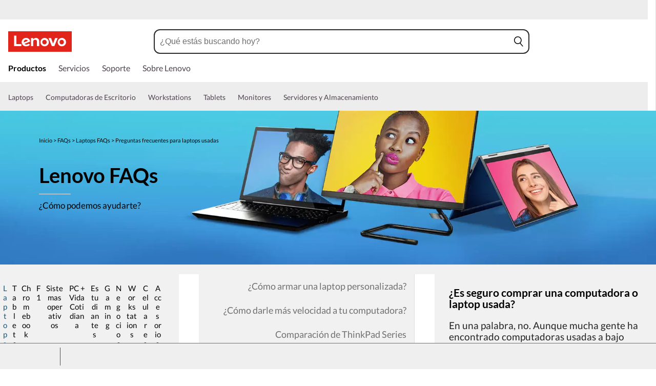

--- FILE ---
content_type: text/html; charset=utf-8
request_url: https://www.lenovo.com/uy/es/faqs/laptop-faqs/preguntas-frecuentes-para-laptops-usadas/
body_size: 95610
content:

<!DOCTYPE html>
<html lang="es-UY" pageId='3333333333' pageUuid='91fcdbcc-7340-4b1e-81ae-9e7964ba368f'>
<head>
<title>
    ¿Buscas una laptop de segunda? | Lenovo Uruguay
</title>

<meta name="keywords" content="" />
<meta name="title" content="¿Buscas una laptop de segunda?" />
<meta name="description" content="¿Estás pensando en comprarte una laptop usada? Puede ser tentador, pero acá te contamos por qué no deberías considerarlo." />
<meta name="Page_Access_Type" content="-1" />
<meta name="datetime" content="2024-10-16 21:46:33"/>
<!-- head begin-static 20251105 v2-->
<meta http-equiv="x-dns-prefetch-control" content="on">

<link rel="preconnect" href="https://c1-ofp.static.pub" crossorigin>
<link rel="preconnect" href="https://j1-ofp.static.pub" crossorigin>
<link rel="preconnect" href="https://assets.adobedtm.com/" crossorigin>
<link rel="preconnect" href="https://s2.go-mpulse.net/" crossorigin>
<link rel="dns-prefetch" href="https://c1-ofp.static.pub">
<link rel="dns-prefetch" href="https://j1-ofp.static.pub">
<link rel="dns-prefetch" href="https://assets.adobedtm.com/">
<link rel="dns-prefetch" href="https://p1-ofp.static.pub">
<link rel="dns-prefetch" href="https://p2-ofp.static.pub">
<link rel="dns-prefetch" href="https://p3-ofp.static.pub">
<link rel="dns-prefetch" href="https://p4-ofp.static.pub">
<link rel="dns-prefetch" href="https://s2.go-mpulse.net/">

        <meta name="platform" content="Flash" />
    <!-- global fonts config -->
    <link rel="stylesheet" href='//c1-ofp.static.pub/SystemFragment/static/se-fontface.0379f94572b6e685.css'/>
    <link rel="preload" href='https://p2-ofp.static.pub/SystemFragment/MTPtest-0421/LatoRegular-Latin.woff2' as="font" type="font/woff2" crossorigin>
    <link rel="preload" href='https://p2-ofp.static.pub/SystemFragment/MTPtest-0421/LatoBold-Latin.woff2' as="font" type="font/woff2" crossorigin>

<!-- criticalrenderMeta start -->
    <meta name="criticalrender" content="-1000" />
<!-- criticalrenderMeta end -->

<style>
*,::after,::before{margin:0;padding:0;-webkit-box-sizing:border-box;-moz-box-sizing:border-box;box-sizing:border-box}html{-webkit-tap-highlight-color:transparent;-webkit-text-size-adjust:none}body,button,html{font-size:16px;color:#000;font-family:Lato,Helvetica,Arial,sans-serif;word-break:break-word}a{color:inherit}.page_body{min-height:100vh;display:flex;flex-direction:column}.main_content{flex:1}ol,ul{list-style:none}ol[style] li,ul[style] li{margin-left:1em}a{text-decoration:none;text-indent:0;cursor:pointer}fieldset,img,input{border:0}img{max-width:100%;max-height:100%;font-size:12px;word-break:break-word}.clearfix:after,.clearfix:before{content:" ";display:block;height:0;clear:both;visibility:hidden}.clearfix{zoom:1}.fr{float:right}.fl{float:left}.mt10{margin-top:10px}.mb10{margin-bottom:10px}.mr10{margin-right:10px}.ml10{margin-left:10px}table{border-collapse:collapse;border-spacing:0}button{border:0}input{border-radius:0}button,input,select,textarea{background-color:transparent;border-style:none}.flex{display:flex;justify-content:space-between}.line{width:11px!important;text-align:center!important;line-height:17px!important;color:#555}.blue{color:#1976a1}.green{color:#498631}.gray{color:#676767}.bold{font-weight:700}.relative{position:relative}.font14{font-size:14px}.imgWrap{width:100%;height:100%;overflow:hidden;text-align:center;line-height:100%;display:flex;justify-content:center;align-items:center}.layoutGroup{width:100%}b,i{font-style:normal}.shine{background:#f6f7f8 linear-gradient(to right,#f6f7f8 0,#edeef1 20%,#f6f7f8 40%,#f6f7f8 100%) no-repeat;background-size:cover;display:inline-block;position:relative;-webkit-animation-duration:1s;-webkit-animation-fill-mode:forwards;-webkit-animation-iteration-count:infinite;-webkit-animation-name:placeholderShimmer;-webkit-animation-timing-function:linear}@-webkit-keyframes placeholderShimmer{0%{background-position:-468px 0}100%{background-position:468px 0}}.grey-out{opacity:.25;pointer-events:none!important;cursor:default!important}.no-focus-outline a:focus,.no-focus-outline button:focus,.no-focus-outline dd:focus,.no-focus-outline div:focus,.no-focus-outline dl:focus,.no-focus-outline dt:focus,.no-focus-outline fieldset:focus,.no-focus-outline form:focus,.no-focus-outline h1:focus,.no-focus-outline h2:focus,.no-focus-outline h3:focus,.no-focus-outline h4:focus,.no-focus-outline h5:focus,.no-focus-outline h6:focus,.no-focus-outline input:focus,.no-focus-outline legend:focus,.no-focus-outline li:focus,.no-focus-outline ol:focus,.no-focus-outline p:focus,.no-focus-outline select:focus,.no-focus-outline span:focus,.no-focus-outline td:focus,.no-focus-outline textarea:focus,.no-focus-outline th:focus,.no-focus-outline ul:focus{outline:0}:root{--dark-blue:#11184F;--med-blue:#294E95;--light-blue:#C9D0F0;--pale-blue:#EAEEF5;--lenovo-red:#E1251B;--alert-red:#B8322E;--dark-red:#64131E;--med-red:#871C23;--light-red:#F0C7BF;--pale-red:#FAECEB;--dark-orange:#C73D00;--pale-orange:#F8E9DE;--black:#1E0013;--dark-gray-1:#4E444E;--dark-gray-2:#6D656F;--pale-gray-1:#CCCCCC;--pale-gray-2:#E4E4E4;--pale-gray-3:#EDEDED;--pale-gray-4:#F5F5F5;--pale-gray-5:#E5E5E5;--dark-purple:#4D144A;--med-purple:#7A126B;--light-purple:#D9C1D8;--pale-purple:#F1E1ED;--dark-green:#285D50;--pale-green:#E5F0ED;--link-color:var(--med-blue);--fore-color:black;--bg-color:white;--border-color-grey:var(--pale-gray-1);--font-color:#171717}body.gaming-theme-black{--link-color:#00FFFF;--fore-color:white;--bg-color:black;--border-color-grey:#4A5863;--font-color:white;background-color:#000}.gaming-theme-black .shine{background:#333f48 linear-gradient(to right,#333f48 0,#4a5863 20%,#333f48 40%,#333f48 100%);-webkit-animation-duration:2s}.interactive-link{cursor:pointer;color:var(--link-color)}.interactive-link:focus,.interactive-link:hover{text-decoration:underline}.cta-button{display:block;width:100%;border-radius:4px;opacity:1;transition:background-color .2s ease,color .2s ease;padding:13px 10px;cursor:pointer;font-weight:700;text-align:center;font-size:16px;line-height:16px;border:1px solid}.button-primary{color:#fff}.button-secondary{background-color:#fff}.button-primary.blue,.button-secondary.blue{border-color:var(--med-blue)}.button-primary.blue{background-color:var(--med-blue)}.button-secondary.blue{color:var(--med-blue)}.button-primary.blue:focus,.button-primary.blue:hover,.button-secondary.blue:focus,.button-secondary.blue:hover{background-color:var(--pale-blue);color:var(--med-blue)}.button-primary.green,.button-secondary.green{border-color:var(--dark-green)}.button-primary.green{background-color:var(--dark-green)}.button-secondary.green{color:var(--dark-green)}.button-primary.green:focus,.button-primary.green:hover,.button-secondary.green:focus,.button-secondary.green:hover{background-color:var(--pale-green);color:var(--dark-green)}.button-mono,.button-mono-reverse{border-color:var(--black)}.button-mono{background-color:var(--black);color:#fff}.button-mono-reverse{background-color:#fff;color:var(--black)}.button-mono-reverse:focus,.button-mono-reverse:hover,.button-mono:focus,.button-mono:hover{background-color:var(--pale-gray-2);color:var(--black)}.saving-text{color:var(--dark-green)}.saving-flag{background-color:var(--dark-green);opacity:1;border:1px solid transparent;border-radius:4px;color:#fff;padding:0 5px;font-size:12px;line-height:20px;font-weight:400;letter-spacing:0}body>h1:first-of-type,body>h2:first-of-type,body>h3:first-of-type{position:fixed}body div.comp_lazyload{position:relative;width:100%;min-height:250px;border:1px solid #e1e4eb}.sid-modal__wrapper{height:100%}
</style>




<!-- domain config 20260114 -->
<meta name='Main' content='www.lenovo.com'>
<meta name='OpenApi' content='openapi.lenovo.com'>
<meta name='Account' content='account.lenovo.com'>
<meta name='Admin' content='admin.lenovo.com'>
<meta name='Static' content='j1-ofp.static.pub'>
<meta name='RootDomain' content='lenovo.com'>
<meta name='LocalDomain' content='prod.gl.lenovouat.com'>
<meta name='Preview' content='preview.lenovo.com'>
<meta name='PaymentDomain' content='payments.lenovo.com'>
<meta name='Dcsc' content='us-dcsc.lenovo.com'>
<meta name='envi' content='production' />




<meta name="taxonomytype" content="other" />
<meta name="subtaxonomy" content="faq" />
<meta name="productsegment" content="isg" />
<meta name="usersegment" content="" />

<meta name="navposkey" navposkey="pc_nav" />

<meta name="robots" content="INDEX,FOLLOW" />
<meta name="adobeParam" content="3W Homepage" />
<meta name="adobeCategory" content="" />

<!-- currencySwitchToggle -->



<!-- constantfragment config -->
<meta charset="UTF-8"><meta content="width=device-width,initial-scale=1.0,maximum-scale=5" id="viewport" name="viewport" /><meta name="specialterminal" content="pc"><script>var __SIT__="sit";var __UAT__="uat";var __DEV__="dev";var __PRE__="pre";var __PRO__="production";var __SPRO__="standardproduction";var __PRO_TEST__="productiontest";var __PRO_ALL__=__PRO__+","+__SPRO__+","+__PRO_TEST__;var __BIZ__TYPES__={__FLASH__:"flash",__MOTO__:"moto",__SMSC__:"smsc",__BIZ_UAT__:"uat_biz",__SERVICE__:"serviceconnect"};var $CONSTANT={ASYNC_LOAD_COMPS_ALL:true,SSO:{dev:"https://global-test.lenovomm.cn",sit:"https://global-test.lenovomm.cn",sita:"https://global-test.lenovomm.cn",sitb:"https://global-test.lenovomm.cn",uat:"https://passport.lenovo.com",pre:"https://passport.lenovo.com",prod:"https://passport.lenovo.com"},SSO_MFA_TOKEN:{dev:"_CUP0KqHEkxsNzC9IMXIhisUlct3cUqFnwAfWN6HA3UDFSrVN8UHimKaELPL9-v0Yw-kqkvY9DbGY3AxhfinfQ",sit:"_CUP0KqHEkxsNzC9IMXIhisUlct3cUqFnwAfWN6HA3UDFSrVN8UHimKaELPL9-v0Yw-kqkvY9DbGY3AxhfinfQ",sita:"_CUP0KqHEkxsNzC9IMXIhisUlct3cUqFnwAfWN6HA3UDFSrVN8UHimKaELPL9-v0Yw-kqkvY9DbGY3AxhfinfQ",sitb:"_CUP0KqHEkxsNzC9IMXIhisUlct3cUqFnwAfWN6HA3UDFSrVN8UHimKaELPL9-v0Yw-kqkvY9DbGY3AxhfinfQ",uat:"_CUP0KqHEkxsNzC9IMXIhisUlct3cUqFnwAfWN6HA3UDFSrVN8UHimKaELPL9-v0Yw-kqkvY9DbGY3AxhfinfQ",pre:"_CUP0KqHEkxsNzC9IMXIhisUlct3cUqFnwAfWN6HA3UDFSrVN8UHimKaELPL9-v0Yw-kqkvY9DbGY3AxhfinfQ",prod:"_CUP0KqHEkxsNzC9IMXIhisUlct3cUqFnwAfWN6HA3UDFSrVN8UHimKaELPL9-v0Yw-kqkvY9DbGY3AxhfinfQ"},DOMAIN_BIZ_TYPES:{1:[1,20,25,30,1],2:[2,2,2,34,2],3:[3,3,3,36,3],4:[4,19,26,32,4],15:[15,18,15,31,15],7:[7,21,27,7,7],5:[5,22,5,5,5,5],8:[8,23,8,33,8],11:[11,11,11,35,11],14:[14,14,14,14,14]},CHANNEL:{FLASH:__BIZ__TYPES__.__FLASH__,MOTO:__BIZ__TYPES__.__MOTO__,SMSC:__BIZ__TYPES__.__SMSC__,BIZUAT:__BIZ__TYPES__.__BIZ_UAT__},BATCHAPI:{MECHFLAG:"batchapimechflag",LOYALTYV1:"batchapiloyaltyv1",LOYALTYV2:"batchapiloyaltyv2",UPS:"batchapiups",BESTBUY:"batchapibestbuy",PINCODE:"pincode",B2BLEADTIME:"batchapib2bleadtime"},BATCHAPIMAP:[{key:"batchapiloyaltyv1",uri:"/v1/loyalty/product/getProductPoints",type:"form"},{key:"batchapiloyaltyv2",uri:"/v1/home/materialPoints",type:"form"},{key:"batchapimechflag",uri:"/price/batch/preview/get",type:"form"},{key:"batchapiups",uri:"/api/ups/getDeliveryDate",type:"body"},{key:"batchapibestbuy",uri:"/inventory/pickup/queryMultiProductLocations",type:"form"},{key:"test",uri:"/dict/getdictinfo",type:"get"},{key:"pincode",uri:"/online/thirdParty/queryinventorys",type:"get"},{key:"batchapib2bleadtime",uri:"/inventory/b2b/leadtime",type:"body"}],FLASH_EVENT:{CART_LOAD:"cartLoaded",CHECKOUT_LOAD:"checkoutLoaded",THANKYOU_LOAD:"purchaseLoaded",LMD_INIT:"lmd_init"},CARD_ICONS:[{fullName:"default",name:"default",code:"-1",img:"//p2-ofp.static.pub/fes/cms/2021/06/04/ztqj9ch7k4e5krqblvud28wm0009h5802323.svg"},{fullName:"Credit Card American Express",name:"amex",code:"1",img:"//p3-ofp.static.pub/fes/cms/2021/06/04/p8bomiy2nykycez7vlu07dtslf5n7v258277.svg"},{fullName:"Credit Card Visa",name:"visa",code:"0",img:"//p2-ofp.static.pub/fes/cms/2021/06/04/635l22mor42zwls8iu21g8d4p0pqjw100181.svg"},{fullName:"Credit Card Master Card",name:"mastercard",code:"2",img:"//p3-ofp.static.pub/fes/cms/2021/06/04/2omb4hvwskchvgcboztvwunukl3oi0668980.svg"},{fullName:"Credit Card Discover",name:"discover",code:"4",img:"//p3-ofp.static.pub/fes/cms/2021/06/04/aqy9f14tkdc33279i81ts39ehaw19v546097.svg"},{fullName:"Diners club",name:"dinersclub",code:"",img:"//p3-ofp.static.pub/fes/cms/2021/06/04/vrvfc789v0dhi2m2m8c3jspgm8ivzt563184.svg"},{fullName:"jcb",name:"jcb",code:"",img:"//p4-ofp.static.pub/fes/cms/2021/06/04/59l9tcnzxo5le7w5p2nganeuu8r31q040187.svg"},{fullName:"maestro",name:"maestro",code:"",img:"//p4-ofp.static.pub/fes/cms/2021/06/04/y7hfbimgvyqppojzqjcixhffy7b9f4681516.svg"}],IMG_DEFAULT:{PATH:"https://p2-ofp.static.pub/fes/cms/2021/06/23/vw7cpbtt4r5hymddo03b815t5x82pz649173.svg"},ERROR_LEVEL:{LOW:10,MID:20,HIGH:30,CRITICAL:40},ERROR_TYPE:{AJAX:0,CODE:1,IMG:2,JS:3,CSS:4,PROMISE:5,BLACK_LIST:[{url:"/v1/registration/registerAuth",isRecord:true,key:["password"]},{url:"/v1/login/userLogin",isRecord:true,key:["password"]},{url:"/registration/registerAuth",isRecord:true,key:["password"]},{url:"/userLogin",isRecord:true,key:["password"]},{url:"/familyHub/registration/registerAuth",isRecord:true,key:["password"]},{url:"/smbPro/smbRegistion",isRecord:true,key:["password"]},{url:"/smbPro/smbLogin",isRecord:true,key:["password"]},{url:"/account/gateKeeper/login",isRecord:true,key:["password"]},{url:"/gatekeeper/registration",isRecord:true,key:["password"]},{url:"/v1/profile/changePasswor",isRecord:true,key:["password","newpassword"]},{url:"/account/editPassword",isRecord:true,key:["newpassword"]},{url:"/education/v1/register",isRecord:true,key:["password"]},{url:"/education/v1/login",isRecord:true,key:["password"]}]},JSPATH:{SHOP_RUNNER:"/SystemFragment/static/shoprunner.js",RECAPTCHA:"https://www.recaptcha.net/recaptcha/api.js?hl=en",RECAPTCHA_KEY:"6Lcps2MbAAAAAL6F34IWgfbfYfcgJvh_J48BEKz6"},PRICE_QUEUE:{MAX_COUNT:20},REQUEST_TIMEOUT:{V:3e4,PB_PRICE_TIME:100},MARKETING_STATUS:{EOF:"End Of Life",TEMPORARILY_UNAVAILABLE:"Temporarily Unavailable",COMING_SOON:"Coming Soon",AVAILABLE:"Available",OOS:"OOS",DCG_AVAILABLE:"DCG Available",QUANTITY_UNAVAILABLE:"Quantity Unavailable",EXPIRED:"expired"},ON_OFF:{COMPARE:true,ERROR_COLLECTION:false,PLACE_ORDER_LOG:false},DLP_CONFIG:{MAX_COUNT_LOADING:10},PRICE_PRE_SELECT:2,PDP_THEME:{NONE:{NAME:"NONE",CODE:""},GAME_THEME_BLACK:{NAME:"GAME THEME BLACK",CODE:"gaming-theme-black"}},PRODUCT_TYPE:{MTM:0,MT:1,SUBSERIES:2,OPTION:3,CTO:4,CB:5,SERVICE:6,DCGLFO:7,THREEPO:8,RR_SUBSCRIPTION:9,ISO:10,MANUAL_SUBSERIES:11,DCG_OPTION:12,SALES_BUNDLE:14,CDCTO:15},PRICE_TYPE:{USUALLY:1,PB:2,FUTURE:3,CLAIMINDICATOR:4,CART_RECOMMENDATION:5},PDODUCT_LIST_TYPE:{RECOMMENDATON:1,FEATURE_PRODUCT:2,SPLITTER:3,CART_RECOMMENDATON:4},URL:{B2B:{ADDRESS:{MAIN:"/b2baccount/address/index.html",UPDATE:"/b2baccount/address/info.html"},ACCOUNT:{USER_MANAGEMENT:{VIEW:"/b2baccount/user/index.html ",LIST:"/b2baccount/user/list.html"},LOGIN:"/account/login/index.html",VERIFY:"/b2baccount/verify.html",SHOWPAGE:"/b2baccount/showpage.html",CHECK:"/b2baccount/check.html",HOME:"/b2baccount/home.html",ACCOUNT_TEAM:"/b2baccount/account/contact.html",CART:{DETAIL:"/b2baccount/cart/detail.html",LIST:"/b2baccount/cart/list.html"},RESET:"/b2baccount/forget/reset.html",FORGET:"/b2baccount/forget/forget.html",WALLET:{MAIN:"/b2baccount/wallet/index.html",UPDATE:"/b2baccount/wallet/update.html",CREATE:"/b2baccount/wallet/create.html"},LANDING:"/b2baccount/landing.html",WISHLIST:{HOME:"/b2baccount/wishlist/home",LOGIN:"/b2baccount/wishlist/login"},MTMPART:{LIST:"/b2baccount/mtm/list.html"}},ORDER:{LIST:"/b2baccount/order/list.html",DETAIL:"/b2baccount/order/detail.html"},QUOTE:{LIST:"/b2baccount/quote/list.html",DETAIL:"/b2baccount/quote/detail.html"},HOME:"/",HOMEPAGE:"/pc/home.html"},MOTO:{HOMEPAGE:{EMEA:"/motohomepage.html"},ACCOUNT:{PROFILE:"/b2baccount/profile.html",LANDING:"/b2baccount/landing.html",ACTIVE:"/b2baccount/gatekeeper/active.html",RESET:"/b2baccount/gatekeeper/pwdreset.html",FORGOT:"/b2baccount/gatekeeper/pwdforgot.html",SHOWPAGE:"/b2baccount/gatekeeper/showpage",B2C:{LANDING_PAGE:{LANDING:"/account/landing.html",MAIN:"/account/home.html"},ADDRESS:{MAIN:"/account/address/index.html",UPDATE:"/account/address/info.html"},WALLET:{MAIN:"/account/wallet/index.html",UPDATE:"/account/wallet/update.html",CREATE:"/account/wallet/create.html"},REGISTER:{REGISTER:"/account/register/register.html",MAIN:"/account/register/register.html",CHECK:"/account/register/check.html",VERIFY:"/account/register/verify.html"},LOGIN:"/account/login/index.html",AUTHENTICATION:{MAIN:"/account/authentication/index.html"},FORGET:{MAIN:"/account/forget/forget.html",RESET:"/account/forget/reset.html"},GATEKEEPER:{LENOVO:"/gt/moto.html",REGISTER:"/gt/register.html"}}}},TELE:{LOGIN:"/tele/login.html",LANDING_PAGE:"/tele/landingpage.html",REGISTER:"/tele/register.html",DASHBOARD:"/tele/dashboard.html",DLP_PRODUCT:"/tele/dlpproduct.html",MOTO:{LOGIN:"/tele/login.html",LANDING_PAGE:"/tele/landingpage.html",REGISTER:"/tele/register.html",DASHBOARD:"/tele/dashboard.html",DLP_PRODUCT:"/tele/dlpproduct.html"}},HOME:{MAIN:"/pc/",SPLITTER:"/laptops",CONTACT:"/contact/"},CONFIGURATOR:{DCG:{MAIN:"/configurator/dcg/index.html",REDIRECT:"/configurator/dcg/index.html",SAMPLE:"/configurator/dcg/configurator"},CTO:{MAIN:"/configurator/cto/index.html"},CDCTO:{MAIN:"/configurator/cdcto/index.html"},PB:{MAIN:"/pb/index.html"}},EDU:{BENEFITS:{MAIN:"/student/benefitsnew.html"}},ACCOUNT:{PRICELOCK:{DETAIL:"/account/priceLock/detail.html"},LANDING_PAGE:{MAIN:"/account/home.html"},LOGIN:{MAIN:"/account/login/index.html",CHOOSE:"/account/login/select.html"},REGISTER:{CREATE:"/account/register/create.html",CREATEPAGE:"/account/register/newcreate.html",REGISTER:"/account/register/register.html",CHECK:"/account/register/check.html",VERIFY:"/account/register/verify.html"},OPTIMIZATION:{START:"/account/login/index.html",CREATEPAGE:"/account/register/create.html",CREATE:"/account/login/select.html",REGISTER:"/account/register/register.html"},FORGET:{MAIN:"/account/forget/forget.html",RESET:"/account/forget/reset.html"},PROFILE:{MAIN:"/account/myprofile.html"},GATEKEEPER:{MAIN:"/gt/default.html",SN:"/gt/sn.html",LENOVO:"/gt/lenovo.html",POSSCODE:"/gt/passcode.html",MEMBERID:"/gt/memberid.html",NAR:"/gt/nar.html",REFERER:"/gt/referer.html",REGISTER:"/gt/register.html",EDULOGIN:"/login/edu/index.html",EDUACTIVATION:"/login/edu/activation.html",EDUACTIVATIONAFFILIATE:"/login/edu/activationaffiliate.html"},ADDRESS:{MAIN:"/account/address/index.html",UPDATE:"/account/address/info.html"},WALLET:{MAIN:"/account/wallet/index.html",UPDATE:"/account/wallet/update.html",CREATE:"/account/wallet/create.html"},ORDER:{LIST:"/account/order/list.html",DETAIL:"/account/order/detail.html",CANCEL:"/account/order/cancel.html",RETURN:"/account/order/return.html"},CART:{LIST:"/account/cart/list.html",DETAIL:"/account/cart/detail.html"},QUOTE:{LIST:"/account/quote/list.html",DETAIL:"/account/quote/detail.html",SUBPAGE:{PDF:"/account/quote/download.html"}},REWARDS:{MAIN:"/account/rewards/index.html"},FAMILYHUB:{MAIN:"/account/familyhub.html",ORDER_LIST:"/account/order/familyhub.html",ADDRESS:"/account/family/address/index.html",WALLET:"/account/family/wallets/index.html",DEVICE:"/account/family/devices/index.html"},DEVICE:{MAIN:"/account/family/devices/index.html"},MYFAMILY:{MAIN:"/account/myfamily.html",EDIT_FAMILY:"/account/family/editfamily.html",ORDER_PREFERENCE:"/account/family/orderpreference.html"},MEMBER_FAMILY:{REGISTRATION:"/account/family/memberregistration.html",VERIFY:"/account/family/memberverify.html"},WISHLIST:{HOME:"/account/wishlist/home",LOGIN:"/account/wishlist/login"}},MIDDLE:{IDME:"/middle/idme.html",CART_AMAZON_PAY:"/middle/amazon.html"},BUY:{CART:{MAIN:"/cart.html"},CHECKOUT:{MAIN:"/checkout.html"},THANKYOU:{MAIN:"/thankyou.html"}},COMPATIBILITY:{HOME:"/compatibilityfinder",DEVICE:"/compatibilitydevice",PRODUCT:"/compatibilityproduct",SEARCH:"/d/compatibilityfinder"},COMPARE:{MAIN:"/compare_product.html"},SMB:{ACCOUNT:{REGISTER:"/smbaccount/gatekeeper/showpage",REGISTER_ACTIVE:"/smbaccount/gatekeeper/active",FORGET_PWD:"/smbaccount/gatekeeper/pwdforgot",RESET_PWD:"/smbaccount/gatekeeper/pwdreset",MEMBER:"/smbaccount/member",COMPANY:"/smbaccount/company",LANDING:"/smbaccount/landing",DEVICE:"/smbaccount/device",REWARDS:"/smbaccount/rewards/",ADDRESS:{MAIN:"/smbaccount/address/",UPDATE:"/smbaccount/address/info"},WALLET:{MAIN:"/smbaccount/wallet/",UPDATE:"/smbaccount/wallet/update",CREATE:"/smbaccount/wallet/create"},PROFILE:"/smbaccount/profile"},HOME:{HOME:"/smbpro",BENEFITS:"/smbbenefits"}},WLH:{ORDER_LIST:"/wlh_orderlist.html"}},GOOGLE_RECAPTCHA:{PROD_V2:"6LcxHSAiAAAAAPk2B-8utzNyoG4X8NurmSf-z_BI",PROD_V3:"6Lcj67YhAAAAAOrhSh1YLB89L905DLyjbiwJI3zI",UN_PROD_V2:"6LeueFEgAAAAAIrsu6khr0c5vgark8BKpyTwFyC8",UN_PROD_V3:"6Lf98v8fAAAAAJLzfDA_Xp23-3m74QYcynfgRxzo"},PAGE_TYPES:{"3W_HOMEPAGE":{NAME:"3W Homepage",CODE:"1"},FTV_HOMEPAGE:{NAME:"FTV Homepage",CODE:"2"},STUDENT_SEGMENT_HOME_PAGE:{NAME:"Student Segment Home Page",CODE:"3"},GLOBAL_SEARCH_PAGE:{NAME:"Global Search Page",CODE:"4"},DLP_PAGE:{NAME:"DLP Page",CODE:"5"},SPLITTER_PAGE:{NAME:"Splitter Page",CODE:"6"},SPLITTER_SUBSERIES_RESULT_PAGE:{NAME:"Splitter Subseries Result Page",CODE:"7"},SPLITTER_MODEL_RESULT_PAGE:{NAME:"Splitter Model Result Page",CODE:"8"},ACCESSORY_CATEGORY_DLP_PAGE:{NAME:"Accessory Category DLP Page",CODE:"9"},ACCESSORY_LANDING_PAGE:{NAME:"Accessories Home Page",CODE:"10"},COMPATIBILITY_DLP_PAGE:{NAME:"Compatibility DLP Page",CODE:"11"},BRAND_PAGE:{NAME:"Brand Page",CODE:"12"},SERIES_PAGE:{NAME:"Series Page",CODE:"13"},SUBSERIES_PDP:{NAME:"Subseries PDP",CODE:"14"},SINGLE_MODEL_PDP:{NAME:"Single Model PDP",CODE:"15"},ACCESSORY_PDP:{NAME:"Accessory PDP",CODE:"16"},CTO_CONFIGURATOR:{NAME:"CTO Configurator",CODE:"17"},PRODUCT_BUILDER:{NAME:"Product Builder",CODE:"18"},CART:{NAME:"cart",CODE:"19"},CHECKOUT:{NAME:"Checkout",CODE:"20"},THANKYOU:{NAME:"Thankyou",CODE:"21"},HALO_CATEGORY_PAGE:{NAME:"Halo Category Page",CODE:"22"},SMB_HOMEPAGE:{NAME:"SMB Homepage",CODE:"23"},MY_ACCOUNT:{NAME:"My Account",CODE:"24"},ORDER_LIST:{NAME:"Order List",CODE:"25"},ORDER_DETAIL:{NAME:"Order Detail",CODE:"26"},COMPARE:{NAME:"Compare Page",CODE:"27"},DCG:{NAME:"DCG",CODE:"28"},GAMING_SEGMENT_HOME_PAGE:{NAME:"Gaming Segment Home Page",CODE:"29"},REGISTRATION:{NAME:"Registration",CODE:"30"},LOGIN:{NAME:"login",CODE:"31"},GATEKEEPER:{NAME:"Gatekeeper Page",CODE:"32"},COMPATIBILITY_FINDER:{NAME:"Compatibility Finder Page",CODE:"33"},NO_UTAG:{NAME:"NO_UTAG",CODE:"34"},SMB_BENEFITS:{NAME:"SMB Benefit Page",CODE:"35"},DEALS_SPLITTER:{NAME:"Deals Splitter",CODE:"36"},NEWS_PAGE:{NAME:"News Page",CODE:"37"},WISH_LIST:{NAME:"WishList",CODE:"38"},COMPARE_MARKETING_LANDING_PAGE:{NAME:"Compare Marketing Landing Page",CODE:"39"},MODEL_SELECTOR:{NAME:"Model Selector",CODE:"40"},HALO_ACCESSORY_PDP_PAGE:{NAME:"Halo Accessory PDP page",CODE:"41"},PSEUDO_CTO:{NAME:"Pseudo CTO",CODE:"42"},HALO_SINGLE_MODEL_PDP:{NAME:"Halo Single Model PDP Page",CODE:"43"},Moto_Subseries_PDP:{NAME:"Moto Subseries PDP",CODE:"44"},Moto_Single_Modal_PDP:{NAME:"Moto Single Modal PDP",CODE:"45"},MotoHome:{NAME:"MotoHome",CODE:"46"},MotoFamily:{NAME:"MotoFamily",CODE:"47"},MotoPDP:{NAME:"MotoPDP",CODE:"48"},MotoBrand:{NAME:"MotoBrand",CODE:"49"},MotoCompare:{NAME:"MotoCompare",CODE:"50"},MotoMedia:{NAME:"MotoMedia",CODE:"51"},MotoCarrierCompatibility:{NAME:"MotoCarrierCompatibility",CODE:"52"},MotoSpecials:{NAME:"MotoSpecials",CODE:"53"},MotoServices:{NAME:"MotoServices",CODE:"54"},MotoBusiness:{NAME:"MotoBusiness",CODE:"55"},"Product Finder":{NAME:"Product Finder",CODE:"56"}},TAXONOMY_TYPES:{DLP:{NAME:"dlp",CODE:"1"},LANDING_PAGE:{NAME:"landingpage",CODE:"3"},SUBSERIES_PAGE:{NAME:"subseriespage",CODE:"4"},SPLITTER_PAGE:{NAME:"splitterpage",CODE:"5"},BRAND_PAGE:{NAME:"brandpage",CODE:"6"},SERIES_PAGE:{NAME:"seriespage",CODE:"7"},PROMO_PAGE:{NAME:"promopage",CODE:"8"},HOME_PAGE:{NAME:"homepage",CODE:"9"},SEARCH:{NAME:"search",CODE:"10"},BUILDER_PAGE:{NAME:"builderpage",CODE:"11"},INTERSTITIAL:{NAME:"interstitial",CODE:"12"},CART:{NAME:"cart",CODE:"13"},CHECKOUT:{NAME:"checkout",CODE:"14"},THANKYOU:{NAME:"thankyou",CODE:"15"},ACCESSORYHOME_PAGE:{NAME:"accessoryhomepage",CODE:"16"},ADD_SUPPORT:{NAME:"addsupport",CODE:"17"},ABOUT:{NAME:"about",CODE:"18"},SUSTAINABILITY:{NAME:"sustainability",CODE:"19"},INDUSTRY:{NAME:"industry",CODE:"20"},ACCOUNT:{NAME:"account",CODE:"21"},FAQ:{NAME:"faq",CODE:"22"},REGISTRATION:{NAME:"registration",CODE:"23"},CONTACTUS:{NAME:"contactus",CODE:"24"},LOGIN:{NAME:"login",CODE:"25"},USER_REGISTRATION:{NAME:"userregistration",CODE:"26"},ACCESSORY_PDP:{NAME:"accessorypdp",CODE:"27"},ACCESSORY_PLP:{NAME:"accessoryplp",CODE:"28"},ORDER_WORKFLOW:{NAME:"orderworkflow",CODE:"29"},QUOTE_WORKFLOW:{NAME:"quoteworkflow",CODE:"30"},ORDER_STATUS:{NAME:"orderstatus",CODE:"31"},SITE_MAP:{NAME:"sitemap",CODE:"32"},EOL:{NAME:"eol",CODE:"33"},SOLUTION_SERVICES:{NAME:"solutionservices",CODE:"34"},"400ERROR":{NAME:"400error",CODE:"35"},"500ERROR":{NAME:"500error",CODE:"36"},MAINTENANCE:{NAME:"maintenance",CODE:"37"},NEWS:{NAME:"news",CODE:"38"},PRODUCT_INFO:{NAME:"productinfo",CODE:"39"},DCG:{NAME:"dcg",CODE:"40"},DEALS_PAGE:{NAME:"dealspage",CODE:"41"}},BUSINESS_TYPES:{B2B:"B2B",B2C:"B2C",MOTOB2C:"MotoB2C",MOTOB2B:"MotoB2B"},STORE_TYPES:{EPP:"Epp",TELE:"Tele",BPCTO:"Bpcto",OUTLET:"Outlet",AFFINITY:"Affinity",PUBLIC:"Public",SMB:"Smb",PARTS:"PARTS"},CUSTOMER_EVENT_KEY:{COMPARE:"compare",ACCOUNT:{PROFILE:{EDIT_CANCEL_DIALOG:"profileEditCancelDialog",UPDATED_DIALOG:"profileUpdatedDialog"},REGISTER:{PROGRESS_BAR:"register process bar"},SAVEDCART:{SHARE_DIALOG:"shareSavedCartEvent",DELETE_DIALOG:"deleteSavedCartEvent",EMAIL_DIALOG:"emailSavedCartEvent",EMAIL_SUCCESS_DIALOG:"emailSuccessSavedCartEvent"}},BUY:{CORE:{LOGIN_DIALOG:"login dialog",REGISTER_DIALOG:"register dialog",QUOTE_DIALOG:"quote",PROGRESS_BAR:"process bar"},CART:{RECOMMENDATION_PROMOS_POP:"recommendationpromospop",SAVE_CART_DIALOG:"save cart",EMAIL_CART_DIALOG:"email cart",MINI_CART_DISPLAY:"mini cart display",MINI_CART_ADDTOCART:"mini cart add to cart",MINI_CART_GETDATA:"mini cart getData",LOYALTY_FREE_DELIVERY:"loyalty free delivery",TIERCOMPONENT:"tier component",MERGE_CART_DIALOG:"merge cart dialog",CART_ABANDONMENT_POPUP:"Cart Abandonment Popup"},CHECKOUT:{SHIPPING:"checkout shipping",BILLING:"checkout billing",TIMEOUT:"checkout timeout",SHIPPING_VALIDATION:"checkout shipping validation",BILLING_ADDRESS_CC:"billing address cc",BILLING_VALIDATION_CC:"billing validation cc"}},DLP:{FACETGROUP:"Dlp Facet Group",BROWSE_ABANDONMENT_POPUP:"Browse Abandonment Popup"},ORDER:{NEED_HELP:"order need help",LEGAL_SECTION:"order legal section",ORDER_BANNER:"order banner",PAGINATION:"order pagination",QUOTE_DIALOG:"order quote dialog",PRODUCT_DETAIL_DIALOG:"order product detail dialog",ORDER_SURVEY:"order survey"},E_SERVICE:{MENU:"e-service menu"}},EVENT_PUBLISHER_KEY:{HOME:{SEARCH:"reset type head height"},ACCOUNT:{MYADDRESS:{SHIPPING_STATUS:"shipping status"},PROFILE:{CANCEL_ACCOUNT_PROFILE_MODEL:"cacelaccountprofilemodel"},SAVEDCART:{SHARE_CONFIRM:"shareSavedCartConfirmEvent",EMAIL_CONFIRM:"emailSavedCartConfirmEvent",DELETE_CONFIRM:"deleteSavedCartConfirmEvent"}},BUY:{CORE:{BILLING_STATUS:"billing status",LOGIN_STATUS:"login status",QUOTE_STATUS:"request a quote status",PROCESS_BAR_STATUS:"process bar status",CHECKOUT_HEADER_STATUS:"checkout header cart num status"},CART:{SAVE_CART_STATUS:"save cart status",AUTOPILOT_STATUS:"autopilot status"},CHECKOUT:{SHIPPING_STATUS:"shipping status",BILLING_STATUS:"billing status",PRICE_CHANGED:"checkout price changed",CURRENT_STEP_STATUS:"checkout current step status",CHECKOUT_ERROR_MSG:"checkout error msg",TIMEOUT:"checkout timeout",SHIPPING_VALIDATION_EDIT:"shipping validation edit",SHIPPING_VALIDATION_RECOMMENDED:"shipping validation recommended",SHIPPING_VALIDATION_ORIGINAL:"shipping validation original",IFRAME_LOADING:"checkout iframe loading",MC_STATUS:"checkout mc payment status",CURRENT_PAYMENT_TYPE:"checkout current payment method",CHECKOUT_USER_REWARDS:"checkout user rewards",CHECKOUT_TELE_VALID:"checkout tele valid",SHIPPING_STATE_CHANGED:"shipping state changed",BILLING_ADDRESS_CC_STATUS:"billing address cc status",BILLING_ADDRESS_CC_ERROR_MSG:"billing address cc error msg",BILLING_ADDRESS_CC_VALIDATION_RECOMMENDED:"billing address cc validation recommended",BILLING_ADDRESS_CC_VALIDATION_EDIT:"billing address cc validation edit",BILLING_ADDRESS_CC_VALIDATION_ORIGINAL:"billing address cc validation original",CHECKOUT_HAS_AMAZON:"checkout has amazon",DUTY_FREE:"duty free status"}},DLP:{FACETGROUP_STATUS:"Dlp Facet Group status",PROMOTED_OPTION_STATUS:"dlp Promoted Option status",IMAGE_PREVIEW_POPUP:"dlp Image Preview Popup",IMAGE_PREVIEW_POPUP_CLOSE:"dlp Image Preview Popup close",CARD_PRICE_BREAKDOWN:"card Price Breakdown status",CARD_SEE_MORE:"card see more status",CARD_CHARGE_AFTER_FEED_BACK:"card charge after feedback",CARD_LOYALTY_FEED_BACK:"card loyalty feedback",NO_RESULT:"no result status",UPDATE_ZIPCODE:"update zipcode",ADD_DEFAULT_TABS:"add default tabs",UPDATE_LOCATIONID:"update locationId",FPS_DETAILS_POPUP:"FPS details popup",UPDATE_DLP_HERO_SAVING:"update dlp hero Saving status"},ORDER:{NEED_HELP:"order need help event",LEGAL_SECTION:"order legal section event",ORDER_BANNER:"order banner event",PAGINATION:"order pagination event"},COMMONHEADER:{FIXED:"fixed common header position",UNFIXED:"unfix common header position",ACCOUNT_UTILITY_LOGIN:"mt header account utility login",ACCOUNT_UTILITY_LOGOUT:"mt header account utility logout",ACCOUNT_UTILITY_SELECT:"mt header account utility select",COUNT_TIMER_FIXED:"fix count timer position",COUNT_TIMER_UNFIXED:"unfix count timer position",OPEN_UTILITY:"open mt header utility",ANCHOR_HEADER_FIXED:"anchor fixed common header position",ANCHOR_HEADER_UNFIXED:"anchor unfix common header position"},PDP:{B2B:{ADD_TO_CART_POP_UP_DIALOG:"add to cart pop"}},SSO:{SYNC_SSO:"sync sso status"},COMMON:{UPDATE_ZIPCODE:"update zipcode"},HASHCHANGE:"hash change",MOTO:{TRIGGER_IFRAME_POPUP:"trigger iframe popup"}},TERMINAL:{PC:"1",MOBILE:"2",TABLET:"3"},OBSERVER_ELEMENT:{TYPE:{CLASS:"class",SHOW:"show",VALUE:"value",CHECKED:"checked",SELECTED:"selected",DISABLED:"disabled",READONLY:"readonly",IMG:"image",A:"a"}},MSG:{ACCOUNT:{NOT_LOGIN:"not login"}},CURRENCY:{},ENVI:{__SIT__:__SIT__,__DEV__:__DEV__,__UAT__:__UAT__,__PRE__:__PRE__,__PRO__:__PRO__,__SPRO__:__SPRO__,__PRO_TEST__:__PRO_TEST__,__PRO_ALL__:__PRO_ALL__},DOMAINS:{},CARD_TYPE:{MERCHANDISING_FLAG:"Merchandising Flag",PRODUCT_IMAGE:"Product Image",PRODUCT_TITLE:"Product Title",PRODUCT_PRICE:"Product Price",PRODUCT_CTA:"Product CTA",PRODUCT_LEAD_TIME:"Product Lead Time",PRODUCT_INVENTORY_MESSAGE:"Product Inventory Message",PRODUCT_NUMBER:"Product Number",PRODUCT_PRICE_GUARANTEE:"Product Price Guarantee",PRODUCT_RATING:"Product Rating",PRODUCT_MARKETING_SHORT_DESCRIPTION:"Product Marketing Short Description",PRODUCT_DESC:"Product Desc",PRODUCT_COMPARE:"Product Compare",PRODUCT_PROMOTED_OPTION:"Product Promoted Option",PRODUCT_TOOL_TIP:"Product tool tip",PRODUCT_LOYALTY:"Product Loyalty",PRODUCT_CHARGE_AFTER:"Product Change After",PRODUCT_SEE_MORE:"Product See More",PRODUCT_CARD:"Product Card",PRODUCT_MODEL_BADGE:"Product Model Badge"},CARD_COMPONENT_TYPE:{NORMAL:"normal",SUBSERIES:"subseries",PRICE_LOCK:"priceLock",TELE:"tele"},INTERFACE_BLACK_LIST:{isB2C:{list:[],error:"b2c not allow"},isB2B:{list:["/v1/home/getLoyalty","/v1/home/getLoyaltySignIn","/v1/home/getMastheadloyalty","/v1/loyalty/product/getProductPoints","/v1/home/materialPoints","/banner/selectBannerByStoreIdGroupCode","/home/menu","/v1/profile","/v1/home/getProductToggle"],error:"b2b not allow"},isMOTO:{list:[],error:"moto not allow"}},DICTCACHETIME:5};var $loginDialogUrl="//j1-ofp.static.pub/SystemFragment/login/LoginDialog.min.97e2a0fec734a592.js";var $registerDialogUrl="//j1-ofp.static.pub/SystemFragment/login/RegisterDialog.min.6c15d994fe9f0414.js";var $bestbuyDialogUrl="//j1-ofp.static.pub/SystemFragment/dlp/bestbuy/bestbuy.min.ba24a42140b2bd96.js";var $miniCartUrl="//j1-ofp.static.pub/SystemFragment/cart/miniCartJs/MiniCart.min.f6a263082c2c3455.js";var $adobeMiniCartUrl="/SystemFragment/adobe/miniCart.adobe.js";var $dlpComponentPcUrl="//j1-ofp.static.pub/SystemFragment/dlp/dlp-component/pc.001078e537aecd80.js";var $dlpComponentMobileUrl="//j1-ofp.static.pub/SystemFragment/dlp/dlp-component/mobile.a06a8d5afbc0eac0.js";var $dlpComponentTabletUrl="//j1-ofp.static.pub/SystemFragment/dlp/dlp-component/tablet.fde0bf3b1777bc89.js";var __TERMINAL__ = $CONSTANT.TERMINAL.PC;</script>





<meta name='language' content='es'>
<meta name='lc' content='es'>
<meta name='lenovo.language' content='es'>
<meta name='dc.language' content='es'>
<meta name='country' content='UY'>
<meta name='cc' content='uy'>
<meta name='lenovo.country' content='uy'>
<meta name='Geo' content='uy'>
<meta name='regioncode' content='LAS Indirect'>
<meta name='channel' content='B2C'>
<meta name='currencycode' content='USD'>
<meta name='currency' content='USD'>
<meta name='originStore' content='uyind'>
<meta name='storeAccessType' content='0'>
<meta name='bu' content='indirect'>
<meta name='area' content='indirect'>
<meta name='storeinfo.storetype' content='indirect'>
<meta name='storeType' content='indirect'>
<meta name='storeinfo.storeid' content='uyind'>
<meta name='storeID' content='uyind'>
<meta name='storeinfo.salestype' content='DIRECT'>
<meta name='siteRoot' content='/uy/es'>
<meta name='internalsearchcanonical' content='/uy/es/faqs/laptop-faqs/preguntas-frecuentes-para-laptops-usadas/'>
<meta name='BPID' content=''>
<meta name='sr_eligible' content='false'>
<meta name='sid' content='a0064717b63af-403b-afb9-6bdcb9662ef7'>
<meta name='requestId' content='a15ea23f4fc579dde8559308ab1e1c57'>

<meta name='groupId' content="">

<meta name='currencysymbol' content='$'>
<meta name='currencydecimalnums' content='2'>
<meta name='currencyseperateDigits' content='3'>
<meta name='currencysymbolPos' content='1'>
<meta name='currencydecimalSeperator' content=".">
<meta name='currencygroupseperator' content=",">
<meta name='currencyneedblank' content="1">

<meta name='OpenApi' content='openapi.lenovo.com'><meta name='Main' content='www.lenovo.com'><meta name='Account' content='account.lenovo.com'><meta name='Preview' content='preview.lenovo.com'><meta name='Flash' content='flash.lenovo.com'><meta name='Flashaccount' content='flashaccount.lenovo.com'><meta name='Admin' content='admin.lenovo.com'><meta name='Static' content='j1-ofp.static.pub'><meta name='RootDomain' content='lenovo.com'><meta name='LocalDomain' content='pro.gl.lenovo.com'><meta name='PaymentDomain' content='payments.lenovo.com'><meta name='envi' content='production'><meta name='Dcsc' content='us-dcsc.lenovo.com'>




<script type="application/ld+json">
   {  "@context": "https://schema.org",  "@type": "BreadcrumbList",  "itemListElement": [{ "@type": "ListItem", "position": 1, "name": "Home", "item": "https://www.lenovo.com/us/en/" }]}
</script>

<!-- OFP-119019 add alternate for SEO by CMS Track -->

            <link rel="alternate" hreflang="es-CO" href="https://www.lenovo.com/co/es/faqs/laptop-faqs/preguntas-frecuentes-para-laptops-usadas/"/>
            <link rel="alternate" hreflang="es-AR" href="https://www.lenovo.com/ar/es/faqs/laptop-faqs/preguntas-frecuentes-para-laptops-usadas/"/>
            <link rel="alternate" hreflang="es-CL" href="https://www.lenovo.com/cl/es/faqs/laptop-faqs/preguntas-frecuentes-para-laptops-usadas/"/>
            <link rel="alternate" hreflang="es-PE" href="https://www.lenovo.com/pe/es/faqs/laptop-faqs/preguntas-frecuentes-para-laptops-usadas/"/>
            <link rel="alternate" hreflang="es-MX" href="https://www.lenovo.com/mx/es/faqs/laptop-faqs/preguntas-frecuentes-para-laptops-usadas/"/>


<!-- globalResource config -->
<script src="//j1-ofp.static.pub/SystemFragment/common/content/global.min.c9e18c0bbb36286f.js"></script>
<script src="//j1-ofp.static.pub/SystemFragment/static/extension.min.5060de393e879dda.js"></script>
<script>
	try { var f = flash_fe_core_tool, $ = f.$, jQuery = f.$, rbkeyTemplate = f.$rbkey.rbkeyIdentity, _temp_rbkeys_ = {}; function decodeInnerHTML(e) { var r = { "&amp;": "&", "&lt;": "<", "&gt;": ">", "&quot;": '"', "&#039;": "'" }; return e.replace(/&amp;|&lt;|&gt;|&quot;|&#039;/g, function (e) { return r[e] }) } function replaceArgs(e, t) { var r, n = e; if (Array.isArray(t) && t.length) n = n.replace(/\{(\d+)\}/g, function (e, r) { r = parseInt(r, 10); return t[r] }); else if ("object" == typeof t) for (var a in t) t.hasOwnProperty(a) && (r = new RegExp("{" + a + "}", "g"), n = n.replace(r, t[a])); return n } function translate(e, r) { var t, n; return "_global_rbkeys_" in window && _global_rbkeys_[e] ? n = _global_rbkeys_[e] : "_temp_rbkeys_" in window && _temp_rbkeys_[e] ? n = _temp_rbkeys_[e] : (n = (t = document.querySelector("div[name='__rbkey'][data-tkey='" + e + "']")) ? decodeInnerHTML(t.innerHTML) : "", _temp_rbkeys_[e] = n), n = replaceArgs(n, r) } f.$CONSTANT = $CONSTANT, f.$passport.init(), f.$flashEvent.register(), f.$telePassport.init(), f.$adobe.init(), f.$ftv.init(), f.$util.$coreMethods.checkIsPublicPage() || f.$GatekeeperRedirect.check(), f.$SRPassport.init() } catch (e) { console.warn("[head-begin-error]: ", e) }
</script>
<script src="//j1-ofp.static.pub/SystemFragment/static/vendors-ignorejq.min.31252b090b8b0b0c.js"></script>




<!-- globalResource rbkey -->
<script>
  try {
    var _global_rbkeys_ = /*node-split-start*/Object.freeze({
      'couponFullyClaimedMessage': rbkeyTemplate`Lo sentimos, se ha utilizado todo el cupón electrónico {0} {1}.`,
      'couponFullyOccupiedMessage': rbkeyTemplate`Lo sentimos, se ha utilizado todo el cupón electrónico {0} {1}. Actualiza e inténtalo cuando salgan otros usuarios. `,
      'xPercentCouponsLeft2Claimed': rbkeyTemplate`{0} cupones restantes que reclamar`,
      'snackbarMsg': rbkeyTemplate`Bienvenido a My Lenovo Rewards!`,
      'learnMoreSnackbar': rbkeyTemplate`<a href="https://account.lenovo.com/uy/es/account/rewards/" tabindex="0" role="link">Más información</a>



`,
      'learnMoreSnackbarMobile': rbkeyTemplate`<a href="https://www.lenovo.com/uy/es/rewards/" tabindex="0" role="link">More</a>`,
      'compare': rbkeyTemplate`Comparar`,
      'compare.now': rbkeyTemplate`Comparar ahora`,
      'confirm': rbkeyTemplate`Confirmar`,
      'compareAdd': rbkeyTemplate`¡Añadido!`,
      'buildYourPC': rbkeyTemplate`Arma tu PC`,
      'view{0}Model': rbkeyTemplate`Ver el modelo {0}`,
      'view{0}Models': rbkeyTemplate`Ver {0} modelos`,
      'configurationPricing': rbkeyTemplate`Configurar/Comprar`,
      'addToCart': rbkeyTemplate`Agregar al Carrito`,
      'gracePeriodMsg': rbkeyTemplate`Este producto ha caducado hace poco.Ponte en contacto con tu representante de ventas de Lenovo para renovar este artículo.`,
      'ctoGearTooltip': rbkeyTemplate`Este modelo se puede configurar. Haz clic en “Crea un ordenador” para empezar a configurarlo.`,
      'cbIconTooltip': rbkeyTemplate`This is a Convenience Bundle. A group of products and services combined into one easy-to-buy package.`,
      'LENOVOLOYALTY': rbkeyTemplate`<span style="line-height:18px;font-weight:bold;padding-bottom: 6px;">Únete a Puntos Lenovo</span><br>el Programa de Lealtad que recompensa tus compras`,
      'earnPoints': rbkeyTemplate`• Gana y Canjea puntos`,
      'freeShipping': rbkeyTemplate`• Recompensas por actividades`,
      'pointsforSharing': rbkeyTemplate`• Ofertas exclusivas para miembros`,
      'membersOffers': rbkeyTemplate`• <a style="color: #0e5780; font-weight:bold;" href="https://account.lenovo.com/uy/es/account/home.html?IPromoID=LEN325470" target="_blank">Regístrate gratis</a>`,
      'membersOffers.smb': rbkeyTemplate`• Registrarse es gratis — <a style="color:#0e5780; font-weight:bold;" href="https://www.lenovo.com/uy/es/rewards/terms?IPromoID=LEN325470" target="_blank">¡Regístrate ahora!</a>`,
      'comingSoon': rbkeyTemplate`Próximamente`,
      'endOfLife': rbkeyTemplate`Nuevas opciones disponibles`,
      'TEMPORARILY_UNAVAILABLE': rbkeyTemplate`AGOTADO`,
      'readyToShip': rbkeyTemplate`Recién llegado`,
      'priceGuaranteeText': rbkeyTemplate`Garantía de igualación de precios`,
      'priceGuaranteeLink': rbkeyTemplate`/shopping-faq/#payments`,
      'off': rbkeyTemplate` de descuento`,
      'save': rbkeyTemplate`Guardar`,
      'lenovo.outlet.price': rbkeyTemplate`Precio en el outlet de Lenovo`,
      'your.price': rbkeyTemplate`Tu precio`,
      'list.price': rbkeyTemplate`Precio de lista`,
      'list.price.title': rbkeyTemplate`Precio de lista`,
      'list.price.des': rbkeyTemplate`El precio de lista es la estimación del valor del producto de Lenovo según los datos del sector, incluidos los precios a los que los minoristas propios y externos, así como eTailers, han ofrecido o valorado los mismos productos o similares. Es posible que los datos de los revendedores externos no se basen en ventas reales.`,
      'est.value': rbkeyTemplate`Precio Web`,
      'est.value.title': rbkeyTemplate`Valor estimado`,
      'est.value.des': rbkeyTemplate`Precio más bajo en los últimos 30 días antes de la promoción actual.`,
      'nonMemberWebPrice': rbkeyTemplate`Precio web:`,
      'exclusivePrice': rbkeyTemplate` `,
      'startingAt': rbkeyTemplate`A partir de`,
      'instantSavings': rbkeyTemplate`Descuentos directos`,
      'eCouponSavings': rbkeyTemplate`Ahorro del cupón electrónico`,
      'additionalSavings': rbkeyTemplate`Más descuentos`,
      'studentSavings': rbkeyTemplate`Student Savings`,
      'showPriceBreakdown': rbkeyTemplate`Mostrar desglose de precios`,
      'ConfigurationSavingLbl': rbkeyTemplate`Configuration Savings`,
      'hidePriceBreakdown': rbkeyTemplate`Ocultar el desglose de precios`,
      'useECoupon': rbkeyTemplate`Usar cupón electrónico:`,
      'Includes': rbkeyTemplate`Incluye`,
      'features': rbkeyTemplate`Características`,
      'updatedItems': rbkeyTemplate`Updated Items`,
      'keyDetails': rbkeyTemplate`Especificaciones`,
      'partNumber': rbkeyTemplate`Referencia: `,
      'seeMore': rbkeyTemplate`Ver más`,
      'seeLess': rbkeyTemplate`Ver menos`,
      'temporatityUnavalableMes': rbkeyTemplate` `,
      'commonSoonMessage': rbkeyTemplate`Próximamente`,
      'more': rbkeyTemplate``,
      'expanded': rbkeyTemplate`expandido`,
      'collapsed': rbkeyTemplate`Oculto`,
      'seeMoreDetails': rbkeyTemplate`Ver más detalles`,
      'compare.hover.hello': rbkeyTemplate`¡Excelente elección!`,
      'alertCompareGroupMaxInfo': rbkeyTemplate`Puede comparar hasta 4 productos por categoría de producto (portátiles, computadores de escritorio, etc). Deseleccione uno para añadir otro.`,
      'viewYourComparisons': rbkeyTemplate`Ver las comparaciones`,
      'oneMomentPlease': rbkeyTemplate`Un momento…`,
      'go.to.public.web.site': rbkeyTemplate`Busca en el sitio web público Lenovo.com.`,
      'dlp.star.up': rbkeyTemplate`y más`,
      'shipping.options': rbkeyTemplate`Plazo prometido: pago reconocido 𝗮𝗻𝘁𝗲𝘀 𝗱𝗲 𝗹𝗮𝘀 𝟭𝟮𝗽𝗺 (confirmado por correo) del día de compra. Controles de fraude pueden demorar el proceso (ajeno a Lenovo).`,
      'update.zipcode': rbkeyTemplate`Actualizar código postal`,
      'update.zipcode.error.message': rbkeyTemplate`Error en la respuesta`,
      'input.zipcode.error.message': rbkeyTemplate`El formato de entrada da error.`,
      'loyalty_rewards_points_unit': rbkeyTemplate`Puntos`,
      'FREE': rbkeyTemplate` `,
      'shipping.options.for.{0}': rbkeyTemplate`Condiciones para CP {0}`,
      'specs.text.link': rbkeyTemplate`Ayúdame a decidir`,
      'specs.teaser.content': rbkeyTemplate`Contenido del avance con las especificaciones`,
      'specs.teaser.link': rbkeyTemplate`Enlace del avance con las especificaciones`,
      'learnMore': rbkeyTemplate`Más información`,
      'showDetails': rbkeyTemplate`Mostrar ahora`,
      'hideDetails': rbkeyTemplate`Ocultar detalles`,
      'view.more.details': rbkeyTemplate`Ver más detalles`,
      'Includes.qty.item': rbkeyTemplate`Artículos incluidos: {qty}`,
      'child.qty': rbkeyTemplate`(qty: {qty})`,
      'read.more': rbkeyTemplate`más información`,
      'join.now': rbkeyTemplate`<a class="lazy_href" style="margin-left:3px;text-decoration:underline;color:#0D5C91;font-weight:bold; " href="https://account.lenovo.com/uy/es/account/login/index.html" target="_blank">Regístrate gratis!</a>`,
      'OR': rbkeyTemplate`|`,
      'unstackable.message': rbkeyTemplate`* Los descuentos no se pueden combinar`,
      'highlight.pn.header': rbkeyTemplate`¿Tienes dudas?`,
      'highlight.pn.top.text': rbkeyTemplate`Llama a nuestro equipo `,
      'highlight.pn.bottom.text': rbkeyTemplate`De lunes a viernes de 9:00 a 18:00 CET`,
      'savemoney': rbkeyTemplate`Ahorra`,
      'pickup.availability.near': rbkeyTemplate`Es posible recoger cerca de {0}`,
      'update.location': rbkeyTemplate`Actualizar ubicación`,
      'all.eligible.items': rbkeyTemplate`Todos los artículos válidos`,
      'pickup.location.for.productName': rbkeyTemplate`Ubicación de recogida para:{0}`,
      'number.miles.away': rbkeyTemplate`A {0} kilómetros`,
      'in.stock': rbkeyTemplate`En stock,`,
      'today': rbkeyTemplate`de hoy`,
      'tomorrow': rbkeyTemplate`mañana`,
      'in.number.days': rbkeyTemplate`en {0} días`,
      'ready.date': rbkeyTemplate`Listo: {0}`,
      'open.until.time': rbkeyTemplate`Abierto hasta {0}`,
      'get.directions': rbkeyTemplate`Obtener indicaciones`,
      'select.this.location': rbkeyTemplate`Seleccionar esta ubicación`,
      'Update': rbkeyTemplate`Actualizar`,
      'use.my.current.location': rbkeyTemplate`Usar mi ubicación actual`,
      'or': rbkeyTemplate`o`,
      'enter.city.or.zip.code': rbkeyTemplate`Introduce el código postal`,
      'cancel': rbkeyTemplate`Cancelar`,
      'Pickup': rbkeyTemplate`Recogida en tienda`,
      'pickup.unavailable': rbkeyTemplate`Recogida no disponible`,
      'pickup.available': rbkeyTemplate`Disponible hoy en {0} ubicaciones seleccionadas`,
      'get.it.today': rbkeyTemplate`¡Consíguelo hoy!`,
      'get.it.tomorrow': rbkeyTemplate`¡Consíguelo mañana!`,
      'best.buy.tooltip.value': rbkeyTemplate`Lenovo y Best Buy se han asociado para permitirte recoger productos de Lenovo en tu Best Buy local.Elige una ubicación cerca de ti y recibe el pedido hoy mismo.`,
      'choose.a.pickup.locations': rbkeyTemplate`Elige una ubicación de recogida`,
      'see.all.pickup.locations': rbkeyTemplate`Ver todas las ubicaciones de recogida`,
      'at.best.buy.storename': rbkeyTemplate`en {0} {Store Name}`,
      'within.miles.of.storename': rbkeyTemplate``,
      'update': rbkeyTemplate`actualizar`,
      'use.coupon.tooltip': rbkeyTemplate`Cuando se alcance el límite de cupones electrónicos, el precio es {nonEcouponPrice}`,
      'coupon.limit.tooltip': rbkeyTemplate`Cuando se alcance el límite de cupones electrónicos, el precio es {nonEcouponPrice}`,
      'quantity.unavailable': rbkeyTemplate`CANTIDAD NO DISPONIBLE`,
      'expiration.date': rbkeyTemplate`Fecha de caducidad:`,
      'remaining.units': rbkeyTemplate`Unidades restantes:`,
      'my.price': rbkeyTemplate`Mi precio:`,
      'hideQuoteDialog': rbkeyTemplate`Ocultar el cuadro de diálogo del presupuesto`,
      'signInOrCreateAccount': rbkeyTemplate`Inicia sesión o crea una cuenta.`,
      'signIn': rbkeyTemplate`Iniciar sesión`,
      'emailAddress': rbkeyTemplate`Dirección de correo electrónico`,
      'password': rbkeyTemplate`Contraseña`,
      'accountLoginPopLoyaltyTextA': rbkeyTemplate`¿No estás registrado en Rewards? Únete ahora`,
      'accountLoginPopLoyaltyTextB': rbkeyTemplate`Al unirte, aceptas los `,
      'accountLoginPopLoyaltyTextCLink': rbkeyTemplate`/rewards/terms/`,
      'accountLoginPopLoyaltyTextCText': rbkeyTemplate`Términos de uso`,
      'rememberMe': rbkeyTemplate`Recuérdame`,
      'forgotUserPassword': rbkeyTemplate`¿Has olvidado el nombre de usuario o la contraseña?`,
      'createAnAccount': rbkeyTemplate`Crear una cuenta`,
      'addressKeep': rbkeyTemplate`Puedes almacenar direcciones, seguir fácilmente los pedidos y guardar artículos en la cesta para más adelante.
`,
      'FieldsMarkRequired.a': rbkeyTemplate`Los campos marcados con`,
      'FieldsMarkRequired.b': rbkeyTemplate`son obligatorios.`,
      'registerDialogTitleToSaveCart': rbkeyTemplate`Crea una cuenta para guardar tu carrito.`,
      'registerDialogTitleCreateAnAccount': rbkeyTemplate`Crear una cuenta`,
      'registerDialogTitleCreateAnAccountSub': rbkeyTemplate`Puedes almacenar direcciones, seguir fácilmente los pedidos y guardar artículos en la cesta para más adelante.`,
      'theEmailFormatIsWrong': rbkeyTemplate`El formato del correo electrónico es incorrecto. Vuelve a intentarlo.`,
      'firstName': rbkeyTemplate`Nombre de pila`,
      'maximumLengthIs50Characters': rbkeyTemplate`La longitud máxima es de 50 caracteres.`,
      'address.validation.firstname.error.message': rbkeyTemplate`Ingrese un nombre válido (30 caracteres alfanuméricos, sin acentos)`,
      'address.validation.lastname.error.message': rbkeyTemplate`Ingrese un apellido válido (30 caracteres alfanuméricos, sin acentos)`,
      'lastName': rbkeyTemplate`Apellido`,
      'accountRegisterPasswordMust': rbkeyTemplate`Por motivos de seguridad, la contraseña debe contener:`,
      'accountRegisterPasswordValidA': rbkeyTemplate`8-20 caracteres`,
      'accountRegisterPasswordValidB': rbkeyTemplate`Incluya 3 de los siguientes: letras, números y símbolos ($!#&amp;)`,
      'confirmPassword': rbkeyTemplate`Confirmar contraseña`,
      'registerDialogCheckboxAgreeToCommunications': rbkeyTemplate`Acepto suscribirme para recibir comunicaciones de Lenovo y entiendo que mis datos no se compartirán.`,
      'registerDialogCheckboxAgreeTermsOfUse': rbkeyTemplate`Sí, he leído y he aceptado los <a href='../es/legal/' target='_blank'>Términos de uso</a> y la <a href='../es/privacidad' target='_blank'>Política de privacidad</a>.`,
      'registerDialogTipAgreeTermsAndPolicy': rbkeyTemplate`Acepta los Términos de uso y la Política de privacidad.`,
      'registerDialogCheckboxJoinRewards': rbkeyTemplate`Al unirte, aceptas los <a href="https://www.lenovo.com/uy/es/rewards/terms/" target="_blank">Términos y condiciones</a>.`,
      'registerDialogTipEarnRewards': rbkeyTemplate`Si quieres ganar recompensas, tendrás que marcar la casilla de verificación de unirse a recompensas anteriores. Para crear una cuenta sin ganar Rewards, regístrate a continuación.`,
      'register': rbkeyTemplate`Regístrate`,
      'errEmailIncorrect': rbkeyTemplate`Lo sentimos, el correo electrónico que has escrito no es correcto.`,
      'errPasswordIncorrect': rbkeyTemplate`Lo sentimos, la contraseña que has escrito no es correcta.`,
      'FLASH.PUBLIC.CHECK_RECAPTCHA_ERROR': rbkeyTemplate`Confirma que no eres un robot.`,
      'bestbuy.no.location.tip.title': rbkeyTemplate`Lo sentimos, no hay ubicaciones en {0} kilómetros.`,
      'bestbuy.no.location.tip.content': rbkeyTemplate`Actualiza tu ubicación o selecciona de entre las ubicaciones disponibles de Best Buy a continuación que superen los {0} kilómetros.`,
      'bestbuy.no.zipcode.tip.content': rbkeyTemplate`Escribe un código postal`,
      'bestbuy.input.err.zipcode.msg': rbkeyTemplate`Código postal no válido, vuelve a intentarlo.`,
      'bestbuy.update': rbkeyTemplate`Actualizar`,
      'bestbuy.cancel': rbkeyTemplate`Cancelar`,
      'card.fps': rbkeyTemplate``,
      'card.FPS.fps': rbkeyTemplate`FPS`,
      'card.FPS.pending': rbkeyTemplate`Pending_ux`,
      'card.FPS.header': rbkeyTemplate`FPS para este sistema por juego`,
      'within.miles': rbkeyTemplate`en {Miles} kilómetros`,
      'within.storename': rbkeyTemplate`en {Store Name}`,
      'teleDialogTooltip': rbkeyTemplate`<a class='lazy_href' href="https://www.lenovo.com/uy/es/teledlppre">TELE DLP: Haz clic aquí</a>`,
      'bestbuy.store.name.title': rbkeyTemplate`Tienda Best Buy,`,
      'bestBuy': rbkeyTemplate`BEST BUY`,
      'delivery': rbkeyTemplate`Envío Gratis.`,
      'deliveryunavailable': rbkeyTemplate`Entrega no disponible`,
      'productPincodeHeadline': rbkeyTemplate``,
      'productPincodeSeeAllLocation': rbkeyTemplate``,
      'noAvailableData': rbkeyTemplate`No hay datos disponibles.`,
      'CHARGEAFTER_URL': rbkeyTemplate`https://cdn.chargeafter.com/promotional-widget/lenovo/widget.min.js`,
      'CHARGEAFTER_KEY': rbkeyTemplate`48926fe9bfca6413557d5f1dbba57fc8e94efd2a`,
      'card.wish.title.save.to': rbkeyTemplate`Guardar en:`,
      'card.wish.title.my.list': rbkeyTemplate`Mi lista`,
      'card.wish.create.a.list': rbkeyTemplate`Crear una lista`,
      'card.wish.num.items': rbkeyTemplate`{0} artículos`,
      'card.wish.link.view': rbkeyTemplate`Ver`,
      'card.wish.create': rbkeyTemplate`Crear`,
      'card.wish.create.label': rbkeyTemplate`Etiqueta`,
      'card.wish.create.error.msg': rbkeyTemplate`Debes rellenar este campo`,
      'card.wish.no.list.msg': rbkeyTemplate`Actualmente no tienes listas guardadas`,
      'card.wish.guest.list.title': rbkeyTemplate`Lista de invitados`,
      'NAME_REPETITION': rbkeyTemplate`El nombre de la lista es repetido `,
      'card.wish.num.item': rbkeyTemplate`{0} artículo`,
      'WISH_LIST_OVER_SIZE_ERROR': rbkeyTemplate`Sólo se puede crear un máximo de 20 listas`,
      'WISH_NAME_OVER_SIZE_ERROR': rbkeyTemplate`Límite máximo de 200 caracteres `,
      'card.wish.max.list.tip': rbkeyTemplate`La capacidad de tu lista de favoritos está llena, elimina listas y/o productos para poder incluir más favoritos.`,
      'card.wish.list.loading': rbkeyTemplate`Cargando`,
      'card.wish.max.item.tip': rbkeyTemplate`Lista al máximo, elimina artículos para poder incluir más productos favoritos.`,
      'zoomMessage': rbkeyTemplate``,
      'mfa.title.default': rbkeyTemplate`Ingrese una contraseña única`,
      'mfa.desc.default': rbkeyTemplate`Introducir clave de acceso de un solo uso`,
      'mfa.code.label': rbkeyTemplate`Código`,
      'mfa.submit': rbkeyTemplate`Enviar`,
      'mfa.do.not.reveive': rbkeyTemplate`¿No has recibido el código?`,
      'mfa.rensend.code': rbkeyTemplate`Volver a enviar el código`,
      'mfa.back': rbkeyTemplate`Atrás`,
      'mfa.code.empty': rbkeyTemplate``,
      'mfa.count.down.msg': rbkeyTemplate`Vuelve a enviar el código pasados {0} segundos`,
      'product.card.shop': rbkeyTemplate`Comprar`,
      'compared': rbkeyTemplate`Comparado`,
      'exclusiveLoyaltyPrice': rbkeyTemplate`Exclusive Loyalty Price`,
      'loyaltySavings': rbkeyTemplate`                                                                Ahorros por fidelidad  
`,
      'logged.out.title': rbkeyTemplate`Your session is about to time out`,
      'logged.out.tips': rbkeyTemplate`Would you like to stay signed in?`,
      'logged.out.minutes': rbkeyTemplate`minutos`,
      'logged.out.seconds': rbkeyTemplate`seconds`,
      'logged.out.signout': rbkeyTemplate`Sign Out`,
      'logged.out.stay.sign.in': rbkeyTemplate`Stay Signed In`,
      'Wishlist': rbkeyTemplate`Lista de Deseos`,
      'addToWishlist': rbkeyTemplate`Add to Wishlist`,
      'compare.with.sum': rbkeyTemplate`Comparar ({sum})`,
      'LoyaltyMerchFlagText': rbkeyTemplate`LOYALTY DISCOUNT`,
      'inYourCart': rbkeyTemplate`En tu <a href="https://www.lenovo.com/uy/es/cart.html">carrito</a>`,
      'inYourCartAndCompare': rbkeyTemplate`En el <a href="https://www.lenovo.com/uy/es/cart.html">carrito</a> y <a href="https://www.lenovo.com/uy/es/compare_product.html">comparador</a>`,
      'comparedLink': rbkeyTemplate`<a href="https://www.lenovo.com/uy/es/compare_product.html">Comparar</a>`,
      'finalPrice': rbkeyTemplate`Tu precio`,
      'heavyWeight.delivery.popTip': rbkeyTemplate`La fecha de entrega puede cambiar si solicitas varias cantidades de este artículo`,
      'quickview.delivery': rbkeyTemplate`Entrega (condiciones)`,
      'quickView': rbkeyTemplate`Vista rápida`,
      'quickview.all': rbkeyTemplate`Ver todos los detalles`,
      'quick.view.options': rbkeyTemplate`opciones`,
      'dlp.product.price.use': rbkeyTemplate`Usar`,
      'dlp.product.price.eCoupon': rbkeyTemplate`cupón electrónico`,
      'claimedMessageKey': rbkeyTemplate``,
      'techSpecsTitle': rbkeyTemplate`Especificaciones`,
      'web.exclusive': rbkeyTemplate`<i>(</i>EXCLUSIVAMENTE EN LA WEB<i>)</i>`,
      'delivery.detail.info.or': rbkeyTemplate`or`,
      'delivery.detail.info.at': rbkeyTemplate`at`,
      'delivery.detail.info.select.from': rbkeyTemplate` `,
      'delivery.detail.info.date.by.{startDate}': rbkeyTemplate`by {startDate}`,
      'delivery.detail.info.date.between.{startDate}{endDate}': rbkeyTemplate`between {startDate} {endDate}`,
      'quickview.delivered': rbkeyTemplate` `,
      'cart.pickanddelivery': rbkeyTemplate`Pickup & Delivery`,
      'CTA.link.destination.cart.noncto': rbkeyTemplate`Carro de destino de enlace de llamamiento a la acción no CTO`,
      'ups.select.your.city': rbkeyTemplate`Selecciona tu ciudad`,
      'ups.type.to.find.city': rbkeyTemplate`Escribe para encontrar una ciudad (primera letra en mayúscula, ejem: Lima)`,
      'ups.city.list.no.result.msg': rbkeyTemplate`No hay resultados para su búsqueda.`,
      'card.installments.title': rbkeyTemplate`Promociones formas de pago`,
      'card.installments.body.text': rbkeyTemplate`{maxInstallprice}/mes en {maxInstall} meses sin interés.
`,
      'card.installments.link.text': rbkeyTemplate`Ver cuotas`,
      'card.installments.pop.title': rbkeyTemplate`Detalle de meses sin interés`,
      'card.installments.pop.tip': rbkeyTemplate` `,
      'card.installments.table.th.Meses': rbkeyTemplate`MESES`,
      'card.installments.table.th.Parcela': rbkeyTemplate`PAGO MENSUAL`,
      'card.installments.table.th.PrecoFinal': rbkeyTemplate`PRECIO FINAL`,
      'card.installments.table.th.Juros': rbkeyTemplate`INTERÉS`,
      'account.mobile.login.sign.in': rbkeyTemplate`Iniciar sesión`,
      'account.mobile.login.tips': rbkeyTemplate`Lleva un registro de tus productos, pedidos y listas de deseos en un solo lugar.`,
      'account.mobile.login.email': rbkeyTemplate`E-mail`,
      'account.mobile.login.passwors': rbkeyTemplate`Contraseña`,
      'thePasswordFormatIsWrong': rbkeyTemplate`La contraseña está vacía, escribe una`,
      'account.mobile.login.rember': rbkeyTemplate`Recordarme`,
      'account.mobile.login.foget.pwd': rbkeyTemplate`¿Olvidó su contraseña? `,
      'account.mobile.login.sign.with': rbkeyTemplate`o inicia sesión con`,
      'account.mobile.login.no.account': rbkeyTemplate`¿No tienes una cuenta? `,
      'account.monbile.login.sign.up': rbkeyTemplate`Registrarse`,
      'pwdAndCpwd': rbkeyTemplate`La contraseña y la confirmación de contraseña deben ser las mismas.`,
      'mobile.register.lorem': rbkeyTemplate`Complete el siguiente formulario`,
      'mobile.register.email': rbkeyTemplate`E-mail`,
      'mobile.register.lastName': rbkeyTemplate`Apellido`,
      'mobile.register.password': rbkeyTemplate`Contraseña`,
      'mobile.register.firstName': rbkeyTemplate`Nombre de pila`,
      'mobile.register.email.error': rbkeyTemplate`Por favor, introduce una dirección de correo electrónico válida`,
      'mobile.register.create.account': rbkeyTemplate`Crear una cuenta`,
      'mobile.rgister.firstName.error': rbkeyTemplate`ingrese un nombre de usuario`,
      'mobile.register.lastName.error': rbkeyTemplate`ingrese un nombre de usuario`,
      'mobile.register.password.error': rbkeyTemplate`Por favor ingrese una contraseña de correo electrónico válida`,
      'mobile.register.joiningLoyalty': rbkeyTemplate`Al unirte, aceptas los Términos y condiciones. Condiciones y usted opta por recibir comunicaciones de marketing de Lenovo por correo electrónico.`,
      'mobile.register.register.button': rbkeyTemplate`Registro`,
      'mobile.register.confirm.password': rbkeyTemplate`Confirmar Contraseña`,
      'mobile.register.agree.lenovo.opt': rbkeyTemplate`Acepto suscribirme a las comunicaciones de Lenovo y entiendo que mis datos no serán compartidos.`,
      'mobile.register.confirm.password.error': rbkeyTemplate`Por favor ingrese una contraseña de correo electrónico válida`,
      'mobile.register.accepted.privacy.policy': rbkeyTemplate`Sí, he leído y acepto los <a href="https://www.lenovo.com/mx/es/legal/">Términos Legales</a> y la <a href="https://www.lenovo.com/mx/es/privacidad/">Política de Privacidad</a>.`,
      'accountLoginSignInTitle': rbkeyTemplate`Inicia sesión en la cuenta.`,
      'select': rbkeyTemplate`Elegirán`,
      'personalAccount': rbkeyTemplate`Tienda Lenovo.com`,
      'accountLoginSignInByPersonalAccount': rbkeyTemplate`Ingresa a tu cuenta de Lenovo.com`,
      'accountLoginSignInByBusinessAccount': rbkeyTemplate`Iniciar sesión en mi cuenta empresarial de LenovoPRO`,
      'accountLoginSignInByStudentAccount': rbkeyTemplate`Iniciar sesión en mi cuenta de Lenovo Education Store`,
      'account.login.select.stores.desc': rbkeyTemplate`Tu dirección de correo electrónico está vinculada a {0} cuentas en Lenovo.com. A continuación, selecciona la cuenta en la que deseas iniciar sesión.`,
      'account.public.signin.account.desc': rbkeyTemplate`Inicia sesión en la cuenta {0}`,
      'account.public.view.more': rbkeyTemplate`Ver más`,
      'account.public.view.less': rbkeyTemplate`Ver menos`,
      'useAnotherAccount': rbkeyTemplate`Usar otra cuenta`,
      'account.mobile.landing.sign.in': rbkeyTemplate``,
      'account.mobile.landing.sign.out': rbkeyTemplate`Cerrar sesión`,
      'mobile.saveaddress.content.title': rbkeyTemplate``,
      'mobile.saveaddress.content.des': rbkeyTemplate``,
      'mobile.saveAddress.shipping': rbkeyTemplate``,
      'mobile.saveAddress.billing': rbkeyTemplate``,
      'mobile.saveAddress.button': rbkeyTemplate``,
      'CB.Includes': rbkeyTemplate``,
      'what.is.included': rbkeyTemplate`¿Qué incluye?`,
      'what.is.included.in.the.box': rbkeyTemplate`Contenido de la caja`,
      'cart.items.doorbuster.ops.configedSpecs.edit': rbkeyTemplate`Editar`,
      'configedSpecs': rbkeyTemplate`Especificaciones configuradas`,
      'wishListsharedBy':rbkeyTemplate`Shared By`,
      'productFeature.swiper.of':rbkeyTemplate`of`,
      'productFeature.swiper.slide':rbkeyTemplate`Slide`,
      // pre order
      'delivery.message.ships.between': rbkeyTemplate`Ships between {0} - {1}`,
      'delivery.message.ships.between.tooltip': rbkeyTemplate`This date range is Lenovo's estimate for when this system is expected to ship.  This could change after time of order, in which case Lenovo will update you with a new date`,
      'delivery.message.ships.on': rbkeyTemplate`Ships on {0}`,
      'delivery.message.ships.on.tooltip': rbkeyTemplate`This date is Lenovo's estimate for when this system is expected to ship.  This could change after time of order, in which case Lenovo will update you with a new date`,
      'delivery.message.ships.next.month': rbkeyTemplate`Ship next month`,
      'delivery.message.ships.next.month.tooltip': rbkeyTemplate`This date is Lenovo's estimate for when this system is expected to ship.  This could change after time of order, in which case Lenovo will update you with a new date`,
      'delivery.message.ships.soon': rbkeyTemplate`Ships soon`,
      'delivery.message.ships.soon.tooltip': rbkeyTemplate`This date is Lenovo's estimate for when this system is expected to ship.  This could change after time of order, in which case Lenovo will update you with a new date`,

      // b2b
      'accessorize.and.buy': rbkeyTemplate`Complementar y comprar`,
      'extended.catalog': rbkeyTemplate`Catálogo Ampliado`,
      'alertSelectOneProduct': rbkeyTemplate`Selecciona al menos un producto más para comparar`,
      'buildYourOwn': rbkeyTemplate`Crea tu propia solución`,
      'gracePeriodMsg': rbkeyTemplate`Este producto ha caducado hace poco.Ponte en contacto con tu representante de ventas de Lenovo para renovar este artículo.`,
      'listpriceweb': rbkeyTemplate`Sitio Web de Lista de Precios`,
      'listpriceprom': rbkeyTemplate`Las promociones y las ofertas especiales no son válidas en el sitio`,
      'listpricemess': rbkeyTemplate`El sitio web es solo para clientes comerciales e institucionales`,
      'Flash_B2B_gracePeriodMsg': rbkeyTemplate`Contract pricing has expired. Please contact your Local Lenovo Sales.Rep`,
      'Flash_B2B_Expired': rbkeyTemplate``,
      'Expired': rbkeyTemplate`Expired`,
      'addedToCart': rbkeyTemplate`Added To Cart`,
      'informationcenter': rbkeyTemplate`CENTRO DE INFORMACIÓN`,
      'goToShoppingCart': rbkeyTemplate`Ir al carro`,
      'continueShopping': rbkeyTemplate`Seguir comprando`,
      'Customers.who.bought.this.item.also.bought': rbkeyTemplate`Los clientes que han comprado este artículo también han comprado`,
      'quantityColon': rbkeyTemplate`Cantidad`,
      'expired': rbkeyTemplate`Caducados`,
      'merchandising.flag.agree.discount': rbkeyTemplate`Agreed Discount`,
      'card.see.delivery.time': rbkeyTemplate`Consultar tiempos de entrega`,
      'mobile.login.button': rbkeyTemplate`Login`,
      'mobile.create.password': rbkeyTemplate`Create Password`,
      'mobile.exists.lenovo.id.text': rbkeyTemplate`An account with this email already exists. Please sign in or use a different email address.`,
      'emiSeeHow': rbkeyTemplate`See How`,
      'dlpTooltipMessage': rbkeyTemplate`Lenovo recommendations based on your choice.`,
      'BuyEmiMsg': rbkeyTemplate``,
      'eMI.financing.options': rbkeyTemplate`Opciones de financiación de EMI`,
      'months': rbkeyTemplate`Meses`,
      'emiNote': rbkeyTemplate`* Los EMI anteriores no incluyen los cargos de intereses de los bancos respectivos`,
      'learn.more.financing.button': rbkeyTemplate`Obtén más información sobre financiación >`,
      'emiTerms': rbkeyTemplate`Opciones EMI disponibles de HDFC, Citibank, American Express, Axis Bank, Central Bank of India, Corporation Bank, HSBC Bank, ICICI Bank, IndusInd Bank, Kotak Mahindra Bank, RBL Bank, Standard Chartered Bank.El importe del interés puede cambiar de un banco a otro*.`,
      'emiTermSubline': rbkeyTemplate`<strong>Promoción actual:</strong> EMI sin coste disponible en todos los productos sobre Rs.17 400 durante 3 y 6 meses.`,
      'card.payment.price.label.non.public': rbkeyTemplate`Exclusive discount price with {0} Payment`,
      'card.payment.price.label.public': rbkeyTemplate`Discount with {0} payment:`,
      'card.payment.label.popover.title': rbkeyTemplate`{0} Payment Discount`,
      'card.payment.label.popover.tips': rbkeyTemplate`Lorem ipsum dolor sit amet, consectetur adipiscing elit. Nam vulputate mollis mi a rutrum. Duis tincidunt cursus mauris, quis convallis massa pulvinar sed. Mauris auctor mi pretium, finibus quam eget, sollicitudin quam.`,
      'card.payment.body.text': rbkeyTemplate`Ou {totalInstallmentPrice} ({discountPercentage} off) em ate {link} no cartao de credito.`,
      'card.payment.body.link': rbkeyTemplate`{installment}x de {pricePerInstallment} sem juros`,
      'card.payment.pop.title': rbkeyTemplate`Payment Plan Lorem Ipsum`,
      'card.payment.pop.tip': rbkeyTemplate`Texto Legal: Consulte las condiciones de financiación con su Entidad Bancaria.`,
      'card.payment.table.th.Meses': rbkeyTemplate`Meses`,
      'card.payment.table.th.Parcela': rbkeyTemplate`Parcela`,
      'card.payment.table.th.PrecoFinal': rbkeyTemplate`Preco Final`,
      'card.payment.table.th.Juros': rbkeyTemplate`Juros`,
      'mobile.login.button': rbkeyTemplate`Login`,
      'mobile.create.password': rbkeyTemplate`Create Password`,
      'mobile.exists.lenovo.id.text': rbkeyTemplate`An account with this email already exists. Please sign in or use a different email address.`,
      'mobile.redesign.account.exists': rbkeyTemplate`Account Already Exists`,
      'mobile.redesign.account.already.registered': rbkeyTemplate`The email address entered is already registered with a Lenovo account.`,
      'mobile.redesign.account.go.login.text': rbkeyTemplate`Please sign in to access your account or use the ‘Forgot your password?’ link at sign in to reset your account password.`,
      'mobile.redesign.account.create.new.account.text': rbkeyTemplate`Para crear una cuenta alternativa, haga clic en Crear nueva cuenta a continuación e ingrese un correo electrónico diferente.`,
      'mobile.redesign.account.create.new.account.button': rbkeyTemplate`Create New Account`,
      'mobile.redesign.account.sign.in.button': rbkeyTemplate`Sign in`,
      'configurable.specs.starting.at':rbkeyTemplate`Las especificaciones configurables comienzan en:`,
      'ctoGearTooltipText':rbkeyTemplate`Este modelo se puede configurar. Haz clic en “Arma tu PC” para empezar a configurarlo.`,
      'card.mobile.loyalty.lenovo.rewards':rbkeyTemplate`Puntos Lenovo`,
      'card.mobile.loyalty.lenovo.rewards.smb':rbkeyTemplate``,
      'BUNDLE.ITEM.Includes':rbkeyTemplate`Los artículos del paquete incluyen:`,
      'availabilityText':rbkeyTemplate`Availability`,
      'largeNumer':rbkeyTemplate`{num} In Stock`,
      'smallNumer':rbkeyTemplate`Only {num} Left!`,
      'qtyTooltipContent':rbkeyTemplate`Quantity does not account for units reserved by other {siteName} shoppers`,
      'nonQtyCtaText':rbkeyTemplate`Contact Sales`,
      'contact.sales.popup.title':rbkeyTemplate`Item is out of Stock`,
      'contact.sales.popup.content':rbkeyTemplate`This item is out of stock. To request a renewal of thisitem please Contact your Lenovo Sales Representative.`,
      'contact.sales.popup.information':rbkeyTemplate`You'll need the following information:`,
      'contact.sales.popup.part.number':rbkeyTemplate`Part number: {0}`,
      'contact.sales.popup.contact.number':rbkeyTemplate`Contract number: {0}`,
      'contact.sales.popup.button.yes':rbkeyTemplate`Yes`,
      'contact.sales.popup.button.no':rbkeyTemplate`No`,
      'merchandising.flag.out.of.stock':rbkeyTemplate`OUT OF STOCK`,
      'contact.sales.popup.title.cdctoinvalid':rbkeyTemplate``,
      'contact.sales.popup.content.cdctoinvalid':rbkeyTemplate``,
      // dlp
      'relevance': rbkeyTemplate`Relevancia`,
      'loadMoreResults': rbkeyTemplate`Cargar más`,
      'of': rbkeyTemplate`de`,
      'results': rbkeyTemplate`Resultados`,
      'Showing': rbkeyTemplate`Mostrando`,
      'startOver': rbkeyTemplate`Empezar de nuevo`,
      'List.view': rbkeyTemplate`Vista de lista`,
      'Grid.view': rbkeyTemplate`Vista en cuadrícula`,
      'oneMomentPlease': rbkeyTemplate`Un momento…`,
      'models': rbkeyTemplate`Modelos`,
      'Free.expedited.delivery.with.Rewards': rbkeyTemplate``,
      'join.now': rbkeyTemplate`<a class="lazy_href" style="margin-left:3px;text-decoration:underline;color:#0D5C91;font-weight:bold; " href="https://account.lenovo.com/uy/es/account/login/index.html" target="_blank">Regístrate gratis!</a>`,
      'join.now.smb': rbkeyTemplate`<a class="lazy_href" style="margin-left:3px;text-decoration:underline;color:#0D5C91;font-weight:bold; " href="https://account.lenovo.com/uy/es/account/login/index.html" target="_blank">Únete ahora!</a>`,
      'We.re.sorry': rbkeyTemplate`Lo sentimos.`,
      'allUnavailable': rbkeyTemplate`temporalmente no hay productos disponibles.`,
      'viewSmilarLaptops': rbkeyTemplate`Ver más`,
      'learnMore': rbkeyTemplate`Más información`,
      'seeMore': rbkeyTemplate`Ver más`,
      'seeLess': rbkeyTemplate`Ver menos`,
      'commonSoonMessage': rbkeyTemplate`Próximamente`,
      'featureProduct': rbkeyTemplate`Producto destacado`,
      'featureProducts': rbkeyTemplate`Productos recomendados`,
      'dlpNoResult': rbkeyTemplate`¡Vaya! No hay ningún resultado. Consulta las categorías anteriores para buscar el producto.`,
      'Save': rbkeyTemplate`Selecciona el método de pago`,
      'matchingResults': rbkeyTemplate`Resultados coincidentes`,
      'matchingResult': rbkeyTemplate`Hay resultados.`,
      'Part.Number.partNumber.has.been.added.to.your.cart': rbkeyTemplate`Product has been added to your cart.`,
      'Includes.qty.item': rbkeyTemplate`Artículos incluidos: {qty}`,
      'child.qty': rbkeyTemplate`(qty: {qty})`,
      'Quick.View': rbkeyTemplate`Vista rápida`,
      'shippingDate': rbkeyTemplate`Fecha de envío`,
      'nameUp': rbkeyTemplate`Name A-Z`,
      'nameDown': rbkeyTemplate`Name Z-A`,
      'Double.Rewards': rbkeyTemplate`2X Rewards = {points}`,
      'Triple.Rewards': rbkeyTemplate`3X Rewards = {points}`,
      '4times.Rewards': rbkeyTemplate`4X Rewards = {points}`,
      '5times.Rewards': rbkeyTemplate`5X Rewards = {points}`,
      'Huge.Rewards': rbkeyTemplate`Grandes Rewards = {points}`,
      'Earn.points.in.Rewards': rbkeyTemplate`Gana {points} en Rewards`,
      'add.name.to.your.system': rbkeyTemplate`Añade {name} a tu equipo {price}`,
      'add.name.to.your.system.with.prior.price': rbkeyTemplate`Añade <b>{name}</b> al equipo por {price} antes si lo compras por separado`,
      'Shop.All.Count': rbkeyTemplate`Ver más ({count})`,
      'Shop.All.YYYY.X': rbkeyTemplate`Comprar todo {facetValue} ({count})`,
      'Disconted.addOns': rbkeyTemplate`Llévate con descuento`,
      'savemoney': rbkeyTemplate`Ahorra`,
      'web.exclusive': rbkeyTemplate`<i>(</i>EXCLUSIVAMENTE EN LA WEB<i>)</i>`,
      'framesPerSecond': rbkeyTemplate`Fotogramas por segundo (FPS)`,
      'fpsContent': rbkeyTemplate`Los FPS harán que tu juego se ejecute más rápido y sin problemas.La puntuación de FPS varía según el juego.`,
      'moreDetails': rbkeyTemplate`Más detalles`,
      'chooseYourGame': rbkeyTemplate`Elige tu juego`,
      'selectAnOption': rbkeyTemplate`Selecciona una opción a continuación`,
      'selectFpsRange': rbkeyTemplate``,
      'fps': rbkeyTemplate`FPS`,
      'gameFps': rbkeyTemplate`FPS del juego`,
      'BUNDLE.ITEM.Includes': rbkeyTemplate`Los artículos del paquete incluyen:`,
      'buyItAgain': rbkeyTemplate`Comprar de nuevo >`,
      'what.is.included': rbkeyTemplate`¿Qué incluye?`,
      'what.is.included.in.the.box': rbkeyTemplate`Contenido de la caja`,
      'card.name.of': rbkeyTemplate`de`,
      'highlight.pn.header': rbkeyTemplate`¿Tienes dudas?`,
      'highlight.pn.top.text': rbkeyTemplate`Llama a nuestro equipo `,
      'highlight.pn.bottom.text': rbkeyTemplate`De lunes a viernes de 9:00 a 18:00 CET`,
      'my.price': rbkeyTemplate`Mi precio:`,
      'expiration.date': rbkeyTemplate`Fecha de caducidad:`,
      'remaining.units': rbkeyTemplate`Unidades restantes:`,
      'card.noUnitMessage': rbkeyTemplate`La cantidad se ha comprado por completo.Ponte en contacto con tu especialista de cuenta dedicado.`,
      'card.endTimeMessage': rbkeyTemplate`Este artículo está agotado.Ponte en contacto con tu especialista de cuenta dedicado.`,
      'techSpecsTitle': rbkeyTemplate`Especificaciones`,
      'PartNumber': rbkeyTemplate`Part number`,
      'eCoupon.limit.popover.content': rbkeyTemplate`Cuando se alcance el límite de cupones electrónicos, el precio es {0}`,
      'use.coupon.tooltip': rbkeyTemplate`Cuando se alcance el límite de cupones electrónicos, el precio es {nonEcouponPrice}`,
      'product360': rbkeyTemplate`Producto 360`,
      'video': rbkeyTemplate`Video`,
      'photos': rbkeyTemplate`Fotos`,
      'fpsWidget': rbkeyTemplate`Busca el widget de FPS en los productos a la derecha para ver los datos de tu juego seleccionado.`,
      'card.FPS.header': rbkeyTemplate`FPS para este sistema por juego`,
      'card.FPS.fps': rbkeyTemplate`FPS`,
      'card.FPS.pending': rbkeyTemplate`Pending_ux`,
      'specialOffer': rbkeyTemplate`Beneficios incluidos`,
      'See.All.Offers': rbkeyTemplate`Ver todos los beneficios
`,
      'CTA.link.destination.cart.cto': rbkeyTemplate`Carro de destino de enlace de llamamiento a la acción CTO`,
      'CTA.link.destination.cart.noncto': rbkeyTemplate`Carro de destino de enlace de llamamiento a la acción no CTO`,
      'CTA.link.destination.singlesku.noncto': rbkeyTemplate`SKU único de enlace de llamamiento a la acción no CTO`,
      'CTA.link.destination.singlesku.cto': rbkeyTemplate`SKU único de destino de enlace de llamamiento a la acción CTO`,
      'CTA.dcg.b2b.configurationPricing': rbkeyTemplate`Build your System`,
      'CTA.dcg.b2b.addToCart': rbkeyTemplate`Add To Cart`,
      'BuyEmiMsg': rbkeyTemplate``,
      'eMI.financing.options': rbkeyTemplate`Opciones de financiación de EMI`,
      'months': rbkeyTemplate`Meses`,
      'emiNote': rbkeyTemplate`* Los EMI anteriores no incluyen los cargos de intereses de los bancos respectivos`,
      'learn.more.financing.button': rbkeyTemplate`Obtén más información sobre financiación >`,
      'emiTerms': rbkeyTemplate`Opciones EMI disponibles de HDFC, Citibank, American Express, Axis Bank, Central Bank of India, Corporation Bank, HSBC Bank, ICICI Bank, IndusInd Bank, Kotak Mahindra Bank, RBL Bank, Standard Chartered Bank.El importe del interés puede cambiar de un banco a otro*.`,
      'Current.Promotion': rbkeyTemplate``,
      'emiTermSubline': rbkeyTemplate`<strong>Promoción actual:</strong> EMI sin coste disponible en todos los productos sobre Rs.17 400 durante 3 y 6 meses.`,
      'repairabilityText': rbkeyTemplate`Texto de reparabilidad`,
      'Im.sorry.noresult.for.protype.filters': rbkeyTemplate`Lo sentimos, no hay resultados con los filtros seleccionados de:`,
      'Get.Help': rbkeyTemplate`Obtener ayuda`,
      'Chat.Now': rbkeyTemplate`Chatear ahora`,
      'Need.more.help': rbkeyTemplate`¿Necesitas más ayuda?`,
      'Chat.with.us.or.give.us.a.call': rbkeyTemplate`Chatea con nosotros o llámanos.`,
      'Remove.All.Filters': rbkeyTemplate`Quitar todos los filtros`,
      'Start.Over': rbkeyTemplate`Empezar de nuevo`,
      'Remove.All.Filters.To.Receive.More.Results': rbkeyTemplate`Quita todos los filtros para recibir más resultados.`,
      'Im.sorry.noresult.no.filter': rbkeyTemplate`Lo sentimos, temporalmente no hay productos disponibles.`,
      'more.about.ariaLabel': rbkeyTemplate`Más información sobre {0}`,
      'expired': rbkeyTemplate`Caducados`,
      'expired.productMessage': rbkeyTemplate``,
      'zoomMessage': rbkeyTemplate``,
      'productPincodeHeadline': rbkeyTemplate``,
      'productPincodeSeeAllLocation': rbkeyTemplate``,
      'noAvailableData': rbkeyTemplate`No hay datos disponibles.`,
      'extended.catalog': rbkeyTemplate`Catálogo Ampliado`,
      'card.FPS.key': rbkeyTemplate`Hasta "x" FPS`,
      'exclusiveLoyaltyPrice': rbkeyTemplate`Exclusive Loyalty Price`,
      'loyaltySavings': rbkeyTemplate`                                                                Ahorros por fidelidad  
`,
      'LoyaltyMerchFlagText': rbkeyTemplate`LOYALTY DISCOUNT`,
      'selector.other.models': rbkeyTemplate`Other Models`,
      'priceUp': rbkeyTemplate`Menor precio`,
      'Recommended': rbkeyTemplate`Recomendado`,
      'priceDown': rbkeyTemplate`Mayor precio`,
      'bestSelling': rbkeyTemplate`Más vendidos`,
      'savingPercent': rbkeyTemplate`Mayor descuento en %`,
      'savingAmount': rbkeyTemplate`Mayor descuento en $`,
      'newest': rbkeyTemplate`Más recientes`,
      'userRatingDown': rbkeyTemplate`Calificación del usuario`,
      'sortBy': rbkeyTemplate`Ordenar por`,
      'Quick.Order': rbkeyTemplate`Pedido rápido`,
      'Enter.Part.Number': rbkeyTemplate`Introduce el part number`,
      'Please.enter.a.Part.Number': rbkeyTemplate`Please enter a valid Part Number`,
      'success': rbkeyTemplate`Correcto`,
      'Continue.Shopping': rbkeyTemplate`Seguir comprando`,
      'Go.to.Cart': rbkeyTemplate`Go to Cart`,
      'clearAll':rbkeyTemplate`borrar todo`,
      'seeAllSelectedFilters':rbkeyTemplate`Ver todos los filtros seleccionados`,
      'hideAllSelectedFilters':rbkeyTemplate`Ocultar todos los filtros seleccionados`,
      'Part.number.Error.Message':rbkeyTemplate`We are sorry, part number {partNumber} is unavailable. Please choose from one of these great products below.`,
      'specs.see.more':rbkeyTemplate`Ver más especificaciones`,
      'specs.see.less':rbkeyTemplate`Ver menos`,
      'katapult.lease.to.own':rbkeyTemplate`Lease to own.`,
      'katapult.pay.as.low.as':rbkeyTemplate`As low as`,
      'katapult.price.format':rbkeyTemplate`$/month`,
      'katapult.payment.installment':rbkeyTemplate``,
      'katapult.payment.method.katapult':rbkeyTemplate`Katapult.`,
      'katapult.learn.more':rbkeyTemplate`Learn More`,
      'KATAPULT_KEY':rbkeyTemplate`1b741b1638e7f88a6242f1892651d695d829dde9`,
      'KATAPULT_ENV':rbkeyTemplate`https://www.katapult.com`,
      'topi.promo.msg': rbkeyTemplate`<span><strong>{price}/Monat</strong><span>mieten mit topi in Zusammenarbeit mit</span><strong>Lenovo Global Financial Services.</strong></span>`,
      'topi.promo.cta': rbkeyTemplate`Mehr erfahren`,
      'topi.not.compatible.tips': rbkeyTemplate`The Topi payment option is notavailable to purchase the 4Y PremierSupport Plus upgrade from 1Y Onsitein your cart.`,
      'topi.learn.more.info.pop.title': rbkeyTemplate``,
      'Loading': rbkeyTemplate`Cargando`,

      'show{count}outof{totalCount}':rbkeyTemplate`Mostrando {count} de {totalCount} Resultados`,
      'loadMoreProducts':rbkeyTemplate`Cargar más`,
      'build':rbkeyTemplate`Configurar`,
      'inYourCart':rbkeyTemplate`En tu <a href="https://www.lenovo.com/uy/es/cart.html">carrito</a>`,
      'inYourCartAndCompare':rbkeyTemplate`En el <a href="https://www.lenovo.com/uy/es/cart.html">carrito</a> y <a href="https://www.lenovo.com/uy/es/compare_product.html">comparador</a>`,
      'comparedLink':rbkeyTemplate`<a href="https://www.lenovo.com/uy/es/compare_product.html">Comparar</a>`,
      'standardHreo.results':rbkeyTemplate`resultados`,
      'dlp.product.list.or':rbkeyTemplate`Or`,
      'dlp.product.see.more':rbkeyTemplate`Ver más`,
      'dlp.product.see.less':rbkeyTemplate`See less`,
      'dlp.product.customize':rbkeyTemplate`Customize`,
      'dlp.product.shop.similar':rbkeyTemplate`Shop Similar`,
      'specialOfferSubHeadline':rbkeyTemplate``,
      'product.offers':rbkeyTemplate`Beneficios`,
      'seeMoreOffers':rbkeyTemplate`Más información`,
      'dlp.product.models':rbkeyTemplate``,
      'dlp.product.other.models':rbkeyTemplate`Other Models`,
      'dlp.product.lowest.price.tips':rbkeyTemplate`{days} Day Lowest {price} {percentage}`,
      'dlp.product.lowest.price.message':rbkeyTemplate`Tooltip for legal note attached to lowest price`,
      'ctoGearTooltipText':rbkeyTemplate`Este modelo se puede configurar. Haz clic en “Arma tu PC” para empezar a configurarlo.`,
      'CB.Includes':rbkeyTemplate``,
      'sticky.loading':rbkeyTemplate`Cargando...`,
      'card.wish.b2b.pop.title':rbkeyTemplate`Add Item to a List`,
      'card.wish.b2b.pop.content':rbkeyTemplate`You must be logged in to add products to a List.`,
      'card.wish.b2b.pop.information':rbkeyTemplate`Click below to log in / register and add items to a List.`,
      'card.wish.b2b.pop.button.sign':rbkeyTemplate`Log In`,
      'card.wish.b2b.pop.button.cancel':rbkeyTemplate`Cancel`,
      'card.wish.b2b.remove.pop.title':rbkeyTemplate`Remove from List`,
      'card.wish.b2b.remove.pop.information':rbkeyTemplate`You've saved different configurations of this system to this List. Would you like to remove all of them from the List or only a specific one?`,
      'card.wish.b2b.remove.pop.button.all':rbkeyTemplate`Remove All`,
      'card.wish.b2b.remove.pop.button.choose':rbkeyTemplate`Choose One`,
      'card.wish.list.add':rbkeyTemplate`Artículo añadido:{0}`,
      'card.wish.list.shared':rbkeyTemplate`Compartido por:{0}`,
      'card.wish.list.exists':rbkeyTemplate`El artículo existe en:{0}`,
      'B2B.card.wish.list.add':rbkeyTemplate`Item Added: {0}`,
      'B2B.card.wish.list.exists':rbkeyTemplate`Item exists on: {0}`,
      'b2b.card.wish.title.save.to': rbkeyTemplate`Lists`,
      'b2b.card.wish.title.my.list': rbkeyTemplate`My List`,
      'b2b.card.wish.create.a.list': rbkeyTemplate`Create a List`,
      'b2b.card.wish.num.items': rbkeyTemplate`{0} items`,
      'b2b.card.wish.link.view': rbkeyTemplate`View`,
      'b2b.card.wish.create': rbkeyTemplate`Create`,
      'b2b.card.wish.create.label': rbkeyTemplate`List Name`,
      'b2b.card.wish.create.error.msg': rbkeyTemplate`&nbsp; Enter a name for the products list.`,
      'b2b.card.wish.no.list.msg': rbkeyTemplate`Currently there aren't any product lists.`,
      'b2b.card.wish.guest.list.title': rbkeyTemplate`Guest List`,
      'b2b.NAME_REPETITION': rbkeyTemplate`This name is already in use.`,
      'b2b.card.wish.num.item': rbkeyTemplate`{0} item`,
      'b2b.WISH_LIST_OVER_SIZE_ERROR': rbkeyTemplate`Only a maximum of 15 lists can be created`,
      'b2b.WISH_NAME_OVER_SIZE_ERROR': rbkeyTemplate`Maximum character limit 200`,
      'b2b.card.wish.max.list.tip': rbkeyTemplate`Your wish list capacity is full, please remove lists and/or products to wish for more.`,
      'b2b.card.wish.list.loading': rbkeyTemplate`Loading`,
      'b2b.card.wish.max.item.tip': rbkeyTemplate`List at maximum, please remove items to wish for more products.`,
      'b2b.wishListsharedBy':rbkeyTemplate`Shared by`,
      'wishlist.Includes.qty.item': rbkeyTemplate`Included Items`,
      'wishlist.keyDetails':rbkeyTemplate`Key Details`,
      'b2b.card.wish.title.lists': rbkeyTemplate`Lists`,
      'b2b.card.wish.feature.list': rbkeyTemplate`Featured Lists`,
      'b2b.card.wish.personal.list': rbkeyTemplate`My Lists`,
      'wishlist.configuration.upgrade': rbkeyTemplate`- Selected Upgrade`,
      'b2b.wishlist.addToCart': rbkeyTemplate`Add to Cart: System Only`,
      'b2b.wishlist.accessorize.and.buy': rbkeyTemplate`Add to Cart: System & Included Items`,
      'edu.price.title': rbkeyTemplate`Non-{type} Price:`,
      'edu.price.title.without.type': rbkeyTemplate`Price:`,
      'edu.price.label.with.type': rbkeyTemplate`Your {type} Price:`,
      'edu.price.label.without.type': rbkeyTemplate`{type} Price:`,
      'edu.price.identity.could.save': rbkeyTemplate`Students and Teachers could save {price} more`,
      'edu.price.loyalty.could.save': rbkeyTemplate`you could save {price} more`,
      'edu.price.link.verify.now': rbkeyTemplate`Verify now`,
      'edu.price.link.detail': rbkeyTemplate`Detail`,
      'edu.price.type.education': rbkeyTemplate`Education`,
      'edu.price.static.message': rbkeyTemplate`Verify to see price`,
      'edu.price.type.student': rbkeyTemplate`Student`,
      'edu.price.type.teacher': rbkeyTemplate`Teacher`,
      'edu.price.type.rewards': rbkeyTemplate`Rewards`,
      'edu.price.not.eligible': rbkeyTemplate`This product is not eligible for the {type} Discount.`,
      'edu.price.verify.lock.members.only': rbkeyTemplate`Members Only`,
      'edu.price.verify.lock.verified.only': rbkeyTemplate`Verified Only`,
      'edu.price.not.eligible.popup.title': rbkeyTemplate`Lenovo Education Eligibility`,
      'edu.price.not.eligible.popup.desc': rbkeyTemplate``,
      'dlp.mobile.sort.title': rbkeyTemplate`Ordenar`,
      'dlp.mobile.sort.results': rbkeyTemplate`{0} Resultados`,
      'dlp.mobile.new.sortBy': rbkeyTemplate`Ordenar por`,
      'mobile.new.priceUp': rbkeyTemplate`Menor precio`,
      'mobile.new.Recommended': rbkeyTemplate`Recomendados`,
      'mobile.new.priceDown': rbkeyTemplate`Precio (de mayor a menor)`,
      'mobile.new.bestSelling': rbkeyTemplate`Más vendidos`,
      'mobile.new.savingPercent': rbkeyTemplate`Ahorro más alto por %`,
      'mobile.new.savingAmount': rbkeyTemplate`Mayor descuento en $`,
      'mobile.new.newest': rbkeyTemplate`Más recientes`,
      'mobile.new.userRatingDown': rbkeyTemplate`Clasificación`,
      'mobile.new.shippingDate': rbkeyTemplate`Fecha de envío`,

      // globalSearch
      'search.illegal.result':rbkeyTemplate`Invalid request`,
      "search.loading": rbkeyTemplate`Búsqueda`,
      "search.no.match.content": rbkeyTemplate`No encontramos ningún resultado para`,
      "search.no.match.suggest": rbkeyTemplate`Sin embargo, estas sugerencias pueden resultarle útiles:`,
      'call.to.action':rbkeyTemplate`Llamamiento a la acción`,
      'globalsearchContentTypeProduct':rbkeyTemplate`Productos`,
      'globalsearch.Product':rbkeyTemplate`Productos`,
      'globalsearchContentTypeContents':rbkeyTemplate`Contenido`,
      'globalsearch.Content':rbkeyTemplate`Content`,
      'globalsearch.Result':rbkeyTemplate`Result`,
      'globalsearch.Results':rbkeyTemplate`Results`,
      'mobile.results.for':rbkeyTemplate`Resultado para`,
      'globalsearch.Results.for':rbkeyTemplate`Results for`,
      'pc.results.for':rbkeyTemplate`Resultado para`,
      'tablet.results.for':rbkeyTemplate`Resultado para`,
      'mobile.search.instead.for':rbkeyTemplate`Buscar mejor por`,
      'pc.search.instead.for':rbkeyTemplate`Buscar mejor por`,
      'tablet.search.instead.for':rbkeyTemplate`Buscar mejor por`,
      'mobile.products.tab':rbkeyTemplate`Productos`,
      'pc.products.tab':rbkeyTemplate`Productos`,
      'tablet.products.tab':rbkeyTemplate`Productos`,
      'mobile.content.tab':rbkeyTemplate`Contenido`,
      'pc.content.tab':rbkeyTemplate`Contenido`,
      'tablet.content.tab':rbkeyTemplate`Contenido`,
      'mobile.support.tab':rbkeyTemplate`Resultados de Soporte`,
      'pc.support.tab':rbkeyTemplate`Soporte`,
      'tablet.support.tab':rbkeyTemplate`ASISTENCIA`,
      'searchSupport':rbkeyTemplate`Buscar en el portal de soporte`,
      'globalSearchResults':rbkeyTemplate`Resultados de la búsqueda para <i>'{text}'</i>`,
      'recentSearch':rbkeyTemplate`Your Recent Searches:`,
      'peopleAlsoSearch':rbkeyTemplate`People Also Search for:`,
      'pc.allResults.tab':rbkeyTemplate`All results`,
      'AR':rbkeyTemplate``,
      '3D':rbkeyTemplate``,
      'mobile.news.tab':rbkeyTemplate`News`,
      'tablet.news.tab':rbkeyTemplate``,
      'pc.news.tab':rbkeyTemplate`News`,
      'pc.filter.by':rbkeyTemplate`Filtrar por`,
      'pc.see.more':rbkeyTemplate`Ver más`,
      'pc.see.less':rbkeyTemplate`Ver menos`,
      'pc.content.categories':rbkeyTemplate`Categorías de contenido`,
      'back.to.top':rbkeyTemplate`volver arriba`,
      'show.more':rbkeyTemplate`Mostrar más`,
      'show.less':rbkeyTemplate`Mostrar menos`,
      'lengs_Content_facet_ContentCategories':rbkeyTemplate`Categorías de contenido`,
      'pc.there.were.no.matches':rbkeyTemplate`Lo sentimos, no hay ningún resultado.`,
      'pc.new.search.or.suggestions':rbkeyTemplate`Prueba con una nueva búsqueda o usa nuestras sugerencias.`,
      'tablet.there.were.no.matches':rbkeyTemplate`Lo sentimos, no hay ningún resultado.`,
      'tablet.new.search.or.suggestions':rbkeyTemplate`Prueba con una nueva búsqueda o usa nuestras sugerencias.`,
      'mobile.there.were.no.matches':rbkeyTemplate`Lo sentimos, no hay ningún resultado.`,
      'mobile.new.search.or.suggestions':rbkeyTemplate`Prueba con una nueva búsqueda o usa nuestras sugerencias.`,
      'sort':rbkeyTemplate`Ordenar`,
      'dlpResultText':rbkeyTemplate`resultados`,
      'dlpStickyText':rbkeyTemplate`<b>Filtrar Búsqueda</b>`,
      'stickyText':rbkeyTemplate`Filtro para perfeccionar tu búsqueda`,
      'clearFilterText':rbkeyTemplate`Borrar todos los filtros`,
      'showProductText':rbkeyTemplate`Mostrar productos`,
      'showMoreText':rbkeyTemplate`MÁS FILTROS`,
      'FILTERS':rbkeyTemplate`Filtros`,
      'dlp.update.zipCode.placeholder':rbkeyTemplate`Ingrese un código postal`,
      'paypal.paypal.checkout.url':rbkeyTemplate`https://js.braintreegateway.com/web/3.76.2/js/paypal-checkout.min.js`,
      'paypal.client.url':rbkeyTemplate`https://js.braintreegateway.com/web/3.76.2/js/client.min.js`,
      'paypal.authorizationKey':rbkeyTemplate`sandbox_7b83rhqv_td7vrsjj32fdf6th`,
      'pc.popular.search.items': rbkeyTemplate`Más vendidos`,
      'tablet.popular.search.items': rbkeyTemplate`Best Sellers`,
      'mobile.popular.search.items': rbkeyTemplate`Best Sellers`,
      'pc.products.based.on.your.search': rbkeyTemplate`Recomendado`,
      'tablet.products.based.on.your.search': rbkeyTemplate`Recommended`,
      'mobile.products.based.on.your.search': rbkeyTemplate`Recommended`,
      'pc.recently.viewed': rbkeyTemplate`Visto recientemente`,
      'tablet.recently.viewed': rbkeyTemplate`Visto recientemente`,
      'mobile.recently.viewed': rbkeyTemplate`Visto recientemente`,
      'search.voice.is.listening': rbkeyTemplate`Listening`,
      'allResults': rbkeyTemplate`All Results`,
      'all.products': rbkeyTemplate`All Products`,
      'view.all.product.results': rbkeyTemplate`View All Product Results`,
      'aISummaryTag': rbkeyTemplate`BETA • Summary Generated with AI ⓘ`,
      'aISummaryTagTooltipTitle': rbkeyTemplate`Summaries are powered by OpenAI's artificial intelligence model.`,
      'aISummaryTagTooltipDesc': rbkeyTemplate`All results are presented as-is and without verification by Lenovo. All use is at your own risk. Lenovo may process inputs and results for quality and product improvements. Don't enter personal or sensitive information.`,
      //cashify trade in
      'cashifyTradeIn.title': rbkeyTemplate``,
      'cashifyTradeIn.description': rbkeyTemplate`cashify Earn Money while helping the planet. Recycle your old PCs & Electronics and earn a Visa Gift Card to use anywhere Visa is accepted. Easy and Free Shipping!`,
      'cashifyTradeIn.link': rbkeyTemplate`Trade In Now`,
      'cashifyTradeIn.tradeInOffer': rbkeyTemplate`Trade in Offer - Exchange Bonus +`,
      'cashifyTradeIn.quoteNumber': rbkeyTemplate`Quote Number`,
      'cashifyTradeIn.faq': rbkeyTemplate`Customer Support/FAQs`,
      'wishGuestListName':rbkeyTemplate`Lista de Invitados`,
      'cashifyTradeIn.delete.title': rbkeyTemplate``,
      'cashifyTradeIn.delete.description': rbkeyTemplate``,
      'cashifyTradeIn.delete.cancel': rbkeyTemplate``,
      'cashifyTradeIn.delete.confirm': rbkeyTemplate``,
      // cashify modal
      'cashifyJs.accept.quote':rbkeyTemplate``,
      'cashifyJs.lenovo.buy.back.program':rbkeyTemplate``,
      'cashifyJs.product.not.qualify.program':rbkeyTemplate``,
      'cashifyJs.update.product.information':rbkeyTemplate``,
      'cashifyJs.please.enter.valid.code':rbkeyTemplate``,
      'cashifyJs.get.a.Shipping.label':rbkeyTemplate``,
      'cashifyJs.enter.code':rbkeyTemplate``,
      'cashifyJs.select.manufacturer':rbkeyTemplate``,
      'cashifyJs.select.brand':rbkeyTemplate``,
      'cashifyJs.select.product':rbkeyTemplate``,
      'cashifyJs.select.variant':rbkeyTemplate``,
      'cashifyJs.select.processor':rbkeyTemplate`Select Processor`,
      'cashifyJs.select.ram':rbkeyTemplate`Select RAM`,
      'cashifyJs.select.hard.disk':rbkeyTemplate`Select Hard Disk`,
      'cashifyJs.enter.serial.number':rbkeyTemplate``,
      'cashifyJs.select.option.below':rbkeyTemplate``,
      'cashifyJs.exchange.not.available.code':rbkeyTemplate``,
      'cashifyJs.enter.coupon.code':rbkeyTemplate``,
      'cashifyJs.user.name':rbkeyTemplate``,
      'cashifyJs.address':rbkeyTemplate``,
      'cashifyJs.building':rbkeyTemplate``,
      'cashifyJs.town':rbkeyTemplate``,
      'cashifyJs.state':rbkeyTemplate``,
      'cashifyJs.email.address':rbkeyTemplate``,
      'cashifyJs.phone':rbkeyTemplate``,
      'cashifyJs.type.tips':rbkeyTemplate``,
      'cashifyJs.tell.us.product.for.quote':rbkeyTemplate``,
      'cashifyJs.check.availability.for.exchange':rbkeyTemplate``,
      'cashifyJs.check':rbkeyTemplate``,
      'cashifyJs.what.type.product':rbkeyTemplate``,
      'cashifyJs.not.available.code':rbkeyTemplate``,
      'cashifyJs.who.made.it':rbkeyTemplate``,
      'cashifyJs.which.processor':rbkeyTemplate``,
      'cashifyJs.which.product':rbkeyTemplate``,
      'cashifyJs.which.variant':rbkeyTemplate``,
      'cashifyJs.which.ram':rbkeyTemplate`Which RAM?`,
      'cashifyJs.which.hard.disk':rbkeyTemplate`Which Hard Disk?`,
      'cashifyJs.what.serial.number':rbkeyTemplate``,
      'cashifyJs.tell.us.your.device.condition':rbkeyTemplate``,
      'cashifyJs.get.your.quote':rbkeyTemplate``,
      'cashifyJs.your.quote':rbkeyTemplate``,
      'cashifyJs.continue':rbkeyTemplate``,
      'cashifyJs.give.us.info.for.shipping.label':rbkeyTemplate``,
      'cashifyJs.submit':rbkeyTemplate``,
      'cashifyJs.fields.tips':rbkeyTemplate``,
      'cashifyJs.quote.not.available':rbkeyTemplate``,
      'cashifyJs.agree.terms.and.certify':rbkeyTemplate``,
      'cashifyJs.estimate.product.value':rbkeyTemplate``,
      'cashifyJs.original.quote':rbkeyTemplate``,
      'cashifyJs.coupon':rbkeyTemplate``,
      'cashifyJs.do.you.have.coupon.to.add':rbkeyTemplate``,
      'cashifyJs.conditions.paragraph':rbkeyTemplate``,
      'cashifyJs.update':rbkeyTemplate``,
      'cashifyJs.product.type.laptop':rbkeyTemplate``,
      'cashifyJs.product.type.tablet':rbkeyTemplate``,
      'cashifyJs.product.type.phone':rbkeyTemplate``,
      'cashifyJs.product.type.watch':rbkeyTemplate``,
      'cashifyJs.shipping.pincode':rbkeyTemplate``,
      'cashifyJs.coupon.add.error':rbkeyTemplate``,
      'cashifyJs.coupon.add.success':rbkeyTemplate``,
      'cashifyJs.thank.you.quote.msg':rbkeyTemplate``,
      'cashifyJs.get.a.Shipping.label':rbkeyTemplate``,
      'cashifyJs.check.all.question':rbkeyTemplate``,
      'cashifyJs.close':rbkeyTemplate``,
      'cashifyJs.what.imei.number':rbkeyTemplate``,
      'cashifyJs.enter.imei':rbkeyTemplate``,
      'cashifyJs.quote.number':rbkeyTemplate``,
      'cashifyJs.thank.you':rbkeyTemplate``,
      'cashifyJs.invalid.imei':rbkeyTemplate``,
      'cashifyJs.entry.valid.phone':rbkeyTemplate``,
      'cashifyJs.entry.valid.email':rbkeyTemplate``,
      // moto
      'moto.buy.now': rbkeyTemplate`Realizar pedido`,
      'moto.added.to.cart': rbkeyTemplate``,
      'MOTO_CHARGEAFTER_KEY': rbkeyTemplate`199f38a74b0f6c7125fd7bb832770a912e8fa680`,
      'MOTO_CHARGEAFTER_URL': rbkeyTemplate``,
      'load.content.news.more':rbkeyTemplate`Cargar más`,
      // mtlogin
      'flash.mt.account.verify.header.text' : rbkeyTemplate`Enter Password`,
      'flash.mt.account.verify.account.existVerify.mainHeading' : rbkeyTemplate``,
      'account.mobile.login.sign.in': rbkeyTemplate`Iniciar sesión`,
      'account.mobile.login.tips': rbkeyTemplate`Lleva un registro de tus productos, pedidos y listas de deseos en un solo lugar.`,
      'account.mobile.login.email': rbkeyTemplate`E-mail`,
      'theEmailFormatIsWrong': rbkeyTemplate`El formato del correo electrónico es incorrecto. Vuelve a intentarlo.`,
      'account.mobile.login.passwors': rbkeyTemplate`Contraseña`,
      'thePasswordFormatIsWrong': rbkeyTemplate`La contraseña está vacía, escribe una`,
      'account.mobile.login.rember': rbkeyTemplate`Recordarme`,
      'account.mobile.login.foget.pwd': rbkeyTemplate`¿Olvidó su contraseña? `,
      'account.mobile.login.sign.with': rbkeyTemplate`o inicia sesión con`,
      'account.mobile.login.no.account': rbkeyTemplate`¿No tienes una cuenta? `,
      'account.monbile.login.sign.up': rbkeyTemplate`Registrarse`,
      'mobile.register.email': rbkeyTemplate`E-mail`,
      'mobile.register.password': rbkeyTemplate`Contraseña`,
      'mobile.register.lastName': rbkeyTemplate`Apellido`,
      'mobile.register.firstName': rbkeyTemplate`Nombre de pila`,
      'mobile.register.register.button': rbkeyTemplate`Registro`,
      'accountRegisterPasswordValidA': rbkeyTemplate`8-20 caracteres`,
      'mobile.register.create.account': rbkeyTemplate`Crear una cuenta`,
      'mobile.register.confirm.password': rbkeyTemplate`Confirmar Contraseña`,
      'mobile.rgister.firstName.error': rbkeyTemplate`ingrese un nombre de usuario`,
      'mobile.register.lastName.error': rbkeyTemplate`ingrese un nombre de usuario`,
      'mobile.register.email.error': rbkeyTemplate`Por favor, introduce una dirección de correo electrónico válida`,
      'pwdAndCpwd': rbkeyTemplate`La contraseña y la confirmación de contraseña deben ser las mismas.`,
      'mobile.register.password.error': rbkeyTemplate`Por favor ingrese una contraseña de correo electrónico válida`,
      'mobile.register.confirm.password.error': rbkeyTemplate`Por favor ingrese una contraseña de correo electrónico válida`,
      'mobile.register.lorem': rbkeyTemplate`Complete el siguiente formulario`,
      'accountRegisterPasswordValidB': rbkeyTemplate`Incluya 3 de los siguientes: letras, números y símbolos ($!#&amp;)`,
      'mobile.register.accepted.privacy.policy': rbkeyTemplate`Sí, he leído y acepto los <a href="https://www.lenovo.com/mx/es/legal/">Términos Legales</a> y la <a href="https://www.lenovo.com/mx/es/privacidad/">Política de Privacidad</a>.`,
      'mobile.register.agree.lenovo.opt': rbkeyTemplate`Acepto suscribirme a las comunicaciones de Lenovo y entiendo que mis datos no serán compartidos.`,
      'mobile.register.joiningLoyalty': rbkeyTemplate`Al unirte, aceptas los Términos y condiciones. Condiciones y usted opta por recibir comunicaciones de marketing de Lenovo por correo electrónico.`,
      'mobile.redesign.account.exists': rbkeyTemplate`Account Already Exists`,
      'mobile.redesign.account.already.registered': rbkeyTemplate`The email address entered is already registered with a Lenovo account.`,
      'mobile.redesign.account.go.login.text': rbkeyTemplate`Please sign in to access your account or use the ‘Forgot your password?’ link at sign in to reset your account password.`,
      'mobile.redesign.account.create.new.account.text': rbkeyTemplate`Para crear una cuenta alternativa, haga clic en Crear nueva cuenta a continuación e ingrese un correo electrónico diferente.`,
      'mobile.redesign.account.create.new.account.button': rbkeyTemplate`Create New Account`,
      'mobile.redesign.account.sign.in.button': rbkeyTemplate`Sign in`,
      'mobile.saveaddress.title': rbkeyTemplate``,
      'mobile.saveaddress.content.title': rbkeyTemplate``,
      'mobile.saveaddress.content.des': rbkeyTemplate``,
      'mobile.saveAddress.shipping': rbkeyTemplate``,
      'mobile.saveAddress.billing': rbkeyTemplate``,
      'mobile.saveAddress.button': rbkeyTemplate``,
      'close': rbkeyTemplate`Cerrar`,
      'updated': rbkeyTemplate`actualizado`,
      'flash.mt.account.create.account.emailaddress': rbkeyTemplate`Dirección de correo electrónico`,
      'flash.mt.account.create.account.continue': rbkeyTemplate`Continuar`,
      'flash.mt.account.create.account.seemore': rbkeyTemplate`Más opciones `,
      'flash.mt.account.registration.createLenovoID': rbkeyTemplate`Crear cuenta`,
      'flash.mt.account.registration.firstName': rbkeyTemplate`Nombre`,
      'flash.mt.account.registration.firstNameNullError': rbkeyTemplate`El nombre está incompleto. Actualice`,
      'flash.mt.account.registration.lastName': rbkeyTemplate`Apellido`,
      'flash.mt.account.registration.lastNameNullError': rbkeyTemplate`El apellido no puede ser nulo`,
      'flash.mt.account.registration.phoneNumber': rbkeyTemplate`Número de teléfono`,
      'flash.mt.account.registration.phoneNumberNullError': rbkeyTemplate`Ingrese un número de teléfono válido`,
      'flash.mt.account.registration.password': rbkeyTemplate`Contraseña`,
      'flash.mt.account.registration.accountRegisterPasswordMust': rbkeyTemplate`La contraseña debe tener al menos`,
      'flash.mt.account.registration.accountRegisterPasswordValidA': rbkeyTemplate`8-20 caracteres`,
      'flash.mt.account.registration.shareEduTitle': rbkeyTemplate``,
      'schoolLevelPlaceholder':rbkeyTemplate``,
      'account.edu.schoolgrades': rbkeyTemplate`Las notas escolares no pueden estar vacías`,
      'signVerifyEduStatus': rbkeyTemplate``,
      'flash.mt.account.login.eduUpgrade.continue.opt': rbkeyTemplate``,
      'flash.mt.account.login.eduUpgrade.content.benefits.title': rbkeyTemplate``,
      'flash.mt.account.login.eduUpgrade.subTitle': rbkeyTemplate``,
      'flash.mt.account.login.eduUpgrade.title': rbkeyTemplate``,
      'flash.mt.account.login.eduUpgrade.content.title': rbkeyTemplate``,
      'flash.mt.account.login.eduUpgrade.content.yes': rbkeyTemplate``,
      'flash.mt.account.login.eduUpgrade.content.tip': rbkeyTemplate`For college students & educators only`,
      'flash.mt.account.login.eduUpgrade.content.textList.mobile': rbkeyTemplate`<ul style='list-style: disc'><li style='list-style: disc;margin-bottom: 8px;'>Discounts on purchases and exclusive specials</li><li style='list-style: disc;margin-bottom: 8px;'>Expert advice, content, and connect with others in the Lenovo EDU community</li><li style='list-style: disc;margin-bottom: 8px;'>Verify once and get access for a full year</li></ul>`,
      'flash.mt.account.login.eduUpgrade.noThanks': rbkeyTemplate``,
      'flash.mt.account.login.eduUpgrade.continue': rbkeyTemplate``,
      'flash.mt.account.login.eduUpgrade.head': rbkeyTemplate``,
      'flash.mt.account.login.eduUpgrade.subTitle.mobile': rbkeyTemplate``,
      'flash.mt.account.login.eduUpgrade.content.yes.mobile': rbkeyTemplate``,
      'flash.mt.account.login.eduUpgrade.content.textList': rbkeyTemplate`<ul style='list-style: disc'><li style='list-style: disc'>Discounts on purchases and exclusive specials</li><li style='list-style: disc'>Expert advice, content, and connect with others in the Lenovo EDU community</li><li style='list-style: disc'>Verify once and get access for a full year</li></ul>`,
      'accountRegisterPasswordValid.Letter': rbkeyTemplate`1 carácter alfabético`,
      'accountRegisterPasswordValid.Symbol': rbkeyTemplate`1 símbolo ($! #&)`,
      'accountRegisterPasswordValid.Number': rbkeyTemplate`1 número (0-9)`,
      'flash.mt.account.registration.accountRegisterPasswordValidB': rbkeyTemplate`Incluya 4 de los siguientes: letras mayúsculas, letras minúsculas, números y símbolos ($!#&)`,
      'flash.mt.account.registration.accountRegisterPasswordMatch': rbkeyTemplate`La contraseña y la confirmación de contraseña deben ser iguales`,
      'flash.mt.account.registration.thePasswordFieldIsEmpty': rbkeyTemplate``,
      'flash.mt.account.registration.confirmPassword': rbkeyTemplate`Confirmar contraseña`,
      'flash.mt.account.registration.theConfirmPasswordFieldIsEmpty': rbkeyTemplate``,
      'flash.mt.account.registration.welcometitle': rbkeyTemplate`Identificación de Lenovo`,
      'flash.mt.account.registration.change': rbkeyTemplate`Cambiar`,
      'smb.join.leastFourteenYearsOld': rbkeyTemplate``,
      'accountRegisterHaveRead1': rbkeyTemplate`Sí, he leído y acepto los`,
      'flash.mt.account.registration.linkRegisterEmailSignUpLearnMore': rbkeyTemplate`<a class="lazy_href" href="https://www.lenovo.com/uy/es/rewards/terms/" target="_blank">Más información</a>`,
      'accountRegisterLenovoEmailSignupDesc': rbkeyTemplate`Regístrate hoy y recibe ofertas, promociones exclusivas y novedades de lanzamientos para miembros suscritos al correo electrónico.`,
      'lenovoEmailSignup': rbkeyTemplate`Regístrate para recibir mails de Lenovo`,
      'accountRegisterRewardsForB3': rbkeyTemplate` `,
      'accountRegisterRewardsForB1': rbkeyTemplate`Al sumarte aceptas los `,
      'accountRegisterRewardsForA': rbkeyTemplate`Gana puntos con tus compras en Lenovo.com.`,
      'flash.mt.account.registration.accountRegisterJoinforFree': rbkeyTemplate`<p>Regístrese gratis</p>`,
      'myLenovoRewardsSignup': rbkeyTemplate`Puntos Lenovo`,
      'flash.mt.account.registration': rbkeyTemplate`Continuar`,
      'flash.mt.account.registration.linkRegisterRewardsSignUpLearnMore': rbkeyTemplate`<a class="lazy_href" href='https://www.lenovo.com/uy/es/rewards/' target='_blank'>Obtenga más información </a>`,
      'flash.mt.account.registration.linkRegisterRewardsSignUpTermsConditions': rbkeyTemplate`&nbsp;`,
      'flash.mt.account.registration.agreePrivacy.PrivacyPolicy': rbkeyTemplate`<a href='https://www.lenovo.com/uy/es/privacidad/' target='_blank'>Política de privacidad.</a>`,
      'smb.join.consentCollectionForAdvertisingPurposes': rbkeyTemplate``,
      'ofp.account.isms.model.consentOverseas.title': rbkeyTemplate`[Required] Consent to collection and use of personal information`,
      'smb.join.consentOverseas': rbkeyTemplate`[Required] Consent to collection and use of personal information`,
      'ofp.account.isms.model.consentOverseas.des.top': rbkeyTemplate`[Required] Consent to collection and use of personal information`,
      'ofp.account.isms.view.more': rbkeyTemplate``,
      'smb.join.agreeReceiveEmails': rbkeyTemplate``,
      'smb.join.agreeLenovo': rbkeyTemplate``,
      'smb.join.consentCollection': rbkeyTemplate``, 
      'ofp.account.isms.model.consentcollection.title': rbkeyTemplate``,
      'ofp.account.isms.model.consentcollection.des.top': rbkeyTemplate``,
      'ofp.account.isms.model.consentcollection.table.h1': rbkeyTemplate``,
      'ofp.account.isms.model.consentcollection.table.h2': rbkeyTemplate``,
      'ofp.account.isms.model.consentcollection.table.h3': rbkeyTemplate``,
      'ofp.account.isms.model.consentcollection.table.d1': rbkeyTemplate``,
      'ofp.account.isms.model.consentcollection.table.d2': rbkeyTemplate``,
      'ofp.account.isms.model.consentcollection.table.d3': rbkeyTemplate``,
      'ofp.account.isms.model.consentcollection.des.bottom': rbkeyTemplate``,
      'ofp.account.isms.model.consentcollectionads.title': rbkeyTemplate``,
      'ofp.account.isms.model.consentcollectionads.des.top': rbkeyTemplate``,
      'ofp.account.isms.model.consentcollectionads.table.h1': rbkeyTemplate``,
      'ofp.account.isms.model.consentcollectionads.table.h2': rbkeyTemplate``,
      'ofp.account.isms.model.consentcollectionads.table.h3': rbkeyTemplate``,
      'ofp.account.isms.model.consentcollectionads.table.d1': rbkeyTemplate``,
      'ofp.account.isms.model.consentcollectionads.table.d2': rbkeyTemplate``,
      'ofp.account.isms.model.consentcollectionads.table.d3': rbkeyTemplate``,
      'ofp.account.isms.model.consentcollectionads.des.bottom': rbkeyTemplate``,
      'linkRegisterTermsOfUse': rbkeyTemplate` <a href='https://www.lenovo.com/uy/es/privacy/' target='_blank'>Política de privacidad</a>&nbsp;`,
      'flash.mt.account.registration.back': rbkeyTemplate`< Volver`,
      'flash.mt.account.verify.with.one.time.code': rbkeyTemplate`Verificar cuenta`,
      'flash.mt.account.verify.resend.code.link': rbkeyTemplate`Reenviar código`,
      'flash.mt.account.verify.create.account': rbkeyTemplate`Verificar y crear cuenta`,
      'flash.mt.account.verify.resend': rbkeyTemplate`¿No recibiste el código en un minuto?`,
      'flash.mt.account.verify.des1': rbkeyTemplate`Por favor, introduzca el código que acabamos de enviarle por correo electrónico. `,
      'flash.mt.account.verify.des2': rbkeyTemplate`. Caduca en 10 minutos.`,
      'flash.mt.account.verify.skip.verify': rbkeyTemplate`Skip & Verify Later`,
      'flash.mt.account.send': rbkeyTemplate``,
      'flash.mt.account.verify.account.send': rbkeyTemplate`Enviar`,
      'flash.mt.account.verify.account.Welcome.paragraph1': rbkeyTemplate``,
      'flash.mt.account.verify.account.des1': rbkeyTemplate`Ingrese el código que acabamos de enviar por correo electrónico a`,
      'flash.mt.account.verify.account.des': rbkeyTemplate`¡Bienvenido nuevamente! Verifique su identificación antes de iniciar sesión para mantener su cuenta segura y permitir la recuperación de contraseña en el futuro`,
      'flash.mt.account.verify.account.Welcome.paragraph2': rbkeyTemplate``,
      'flash.mt.account.verify.account': rbkeyTemplate`Continuar`,
      'flash.mt.account.verify.signin': rbkeyTemplate`Verificar y crear cuenta`,
      'flash.mt.account.signIn.singInBtn': rbkeyTemplate`Iniciar sesión`,
      'flash.mt.account.signIn.or': rbkeyTemplate`O`,
      'flash.mt.account.signIn.oneTimeCode': rbkeyTemplate`Iniciar sesión con un código de un solo uso`,
      'flash.mt.account.signIn.whatOneTimeCode': rbkeyTemplate`¿Qué es el código de un solo uso?`,
      'flash.mt.account.signIn.whatOneTimeCode.desc': rbkeyTemplate`Un código de un solo uso es la forma más segura de iniciar sesión. Así es como funciona: enviamos un código de acceso a su correo electrónico y le solicitamos que ingrese el código, que iniciará sesión inmediatamente en su cuenta de Lenovo.`,
      'flash.mt.account.signIn.rememberMe': rbkeyTemplate`Acuérdate de mí`,
      'flash.mt.account.signIn.forgetPwd': rbkeyTemplate`¿Has olvidado tu contraseña?`,
      'flash.mt.account.signIn.placeholderPwd': rbkeyTemplate`Contraseña`,
      'flash.mt.account.signIn.back': rbkeyTemplate`< Atrás `,
      'flash.mt.account.signIn.loyaltyText': rbkeyTemplate`Al unirse, acepta los Términos de uso y la Política de privacidad, y acepta recibir comunicaciones de marketing de Lenovo por correo electrónico.`,
      'flash.mt.account.signIn.joinForFree': rbkeyTemplate`Únase a My Lenovo Rewards`,
      'flash.mt.account.create.account.socialtitle': rbkeyTemplate`Más opciones`,
      'flash.mt.account.you.are.signin': rbkeyTemplate`¡Inició sesión!`,
      'flash.mt.account.login.with.one.time.code': rbkeyTemplate`Iniciar sesión con código de un solo uso`,
      'flash.mt.account.sign.create.account': rbkeyTemplate`Inicio de sesión y registro`,
      'flash.mt.account.sign.create.account.desc': rbkeyTemplate`Inicia sesión y lleva control de tus órdenes, administra tus productos y garantías, crea tus listas de favoritos, ¡y más!`,
      'flash.mt.account.create.account.welcomemsg': rbkeyTemplate`¡Bienvenido! Ingresa tu correo electrónico si ya estás registrado para iniciar sesión, o crea una nueva cuenta.`,
      'flash.mt.account.create.account.socialtext': rbkeyTemplate`Elija una de las opciones a continuación para iniciar sesión o crear una cuenta con Lenovo.`,
      'mt.popup.title.sign.in': rbkeyTemplate`Inicia sesión`,
      'flash.mt.account.signIn.enterPwd': rbkeyTemplate`Introducir contraseña`,
      'flash.mt.account.signIn.welcomeBack': rbkeyTemplate`¡Bienvenido de nuevo! Introduce tu contraseña para iniciar sesión.`,
      'flash.mt.account.signIn.account.octOverlay.title': rbkeyTemplate``,
      'mt.popup.title.otp': rbkeyTemplate`Sign In`,
      'flash.mt.account.login.des1': rbkeyTemplate`Ingrese el código que acabamos de enviarle por correo electrónico a `,
      'flash.mt.account.login.des2': rbkeyTemplate`. Caduca en 10 minutos.`,
      'flash.mt.account.login.otp': rbkeyTemplate`Ingrese el código de arriba`,
      'flash.mt.account.login.resend': rbkeyTemplate`¿No recibiste el código en un minuto?&nbsp;`,
      'flash.mt.account.login.resend.code.link': rbkeyTemplate`Reenviar código`,
      'mt.popup.title.sign.in': rbkeyTemplate`Inicia sesión`,
      'flash.mt.account.success.desc': rbkeyTemplate`Gracias por iniciar sesión con un código de un solo uso. La próxima vez que inicie sesión, le enviaremos un nuevo código para que pueda iniciar sesión aún más rápido.`,
      'flash.mt.account.success.button': rbkeyTemplate`Continuar`,
      'flash.mt.account.login.back': rbkeyTemplate`< Atrás`,
      'flash.mt.account.login.withPassword': rbkeyTemplate`Iniciar sesión con contraseña`,
      'flash.mt.account.success.button.pass': rbkeyTemplate`Continúe y use una contraseña la próxima vez`,
      'flash.mt.account.login.otp.code.link': rbkeyTemplate`Inicie sesión con su contraseña.`,
      'flash.mt.account.create': rbkeyTemplate`Cree su perfil`,
      'flash.mt.account.enter.email': rbkeyTemplate`Seleccionar tienda`,
      'flash.mt.account.profile': rbkeyTemplate`Profile `,
      'flash.mt.account.age.concent': rbkeyTemplate`Confirmo que tengo 18 años o más.`,
      'flash.mt.account.read.accepted': rbkeyTemplate`Sí, he leído y aceptado`,
      'flash.mt.account.login.button' : rbkeyTemplate`Iniciar sesión`,
      'flash.mt.account.email.incorrect' : rbkeyTemplate`Dirección de correo electrónico no válida. Elimina todos los espacios y caracteres no válidos.`,
      'linkRegisterRewardsSignUpLearnMore' : rbkeyTemplate`<a class="lazy_href" href='https://www.lenovo.com/uy/es/programa-puntos-lenovo/' target='_blank'>Conoce más</a>.`,
      'orSignInWith' : rbkeyTemplate`o ingresa con`,
      'signsaveforlater' : rbkeyTemplate``,
      'signsavecart' : rbkeyTemplate``,
      'splitterLoginHeader' : rbkeyTemplate`Comenzar a comprar`,
      'splitterLoginInfo' : rbkeyTemplate`Su ID de Lenovo tiene varias tiendas vinculadas a su cuenta. ¿En cuál le gustaría iniciar sesión y comenzar a comprar?`,
      'spliterTooltipLine1' : rbkeyTemplate``,
      'spliterTooltipLine2' : rbkeyTemplate``,
      'SpliterToolTipLenovoIdLbl' : rbkeyTemplate`Puede tener varias tiendas conectadas a una ID de Lenovo. Una vez que elija una tienda en esta página, se le dirigirá a ella e iniciará sesión con su ID de Lenovo:`,
      'flash.mt.splitter.tooltip.header' : rbkeyTemplate``,
      'flash.mt.account.benefits.image' : rbkeyTemplate`https://p4-ofp.static.pub//fes/cms/2024/08/23/aecao4pbkx3w8n9bjvs286w0oj8j5t361897.png`,
      'flash.mt.account.benefits.title' : rbkeyTemplate`Beneficios de una cuenta gratuita`,
      'flash.mt.account.benefits.description' : rbkeyTemplate`<ul class="benefit-unordered-list"><li class="benefit-list"><img src="https://p2-ofp.static.pub/ShareResource/account-icons/ic3.3df98416429ed257.png" class="benefit-icon"><p class="benefit-txt">Realice un seguimiento de los pedidos, administre sus productos y garantía, guarde direcciones y pagos y más</p></li><li class="benefit-list"><img src="https://p3-ofp.static.pub/ShareResource/account-icons/ic4.b0bf2f7b0bd93431.png" class="benefit-icon"><p class="benefit-txt">Crea y guarda tus productos favoritos con una lista de deseos personalizada</p></li><li class="benefit-list"><img src="https://p4-ofp.static.pub/ShareResource/account-icons/ic5.f07ce531c86e76a8.png" class="benefit-icon"><p class="benefit-txt">Administra fácilmente tus suscripciones y notificaciones en un solo lugar</p></li></ul>`,
      'flash.mt.account.success.title.sign' : rbkeyTemplate`Crear cuenta`,
      'choose.your.account.type' : rbkeyTemplate`Crea tu tipo de cuenta`,
      'account.text' : rbkeyTemplate`Seleccione el tipo de cuenta que desea crear:`,
      'lenovo.id' : rbkeyTemplate``,
      'personal' : rbkeyTemplate`Personal`,
      'personal.description.list' : rbkeyTemplate`<ul role="listitem"><li aria-label="Descubre toda nuestra oferta para satisfacer todas tus necesidades">Descubre toda nuestra oferta para satisfacer todas tus necesidades</li></ul><ul role="listitem"><li aria-label="Consulta las ofertas en cuanto aparezcan.">Consulta las ofertas en cuanto aparezcan.</li></ul><ul role="listitem"><!----></ul><ul role="listitem"><!----></ul>`,
      'continue' : rbkeyTemplate`Continuar`,
      'lenovo.pro.for.business' : rbkeyTemplate`Para Empresas en Tienda Lenovo Pro`,
      'smb.description.list' : rbkeyTemplate`<ul><li role="listitem" aria-label="Membresía gratuita para empresas de cualquier tamaño">Membresía gratuita para empresas de cualquier tamaño</li></ul><ul><li role="listitem" aria-label="Acceso VIP a beneficios y ahorros exclusivos">Acceso VIP a beneficios y ahorros exclusivos</li></ul><ul><li role="listitem" aria-label="Soporte técnico personalizado de un especialista en negocios">Soporte técnico personalizado de un especialista en negocios</li></ul><ul><!----></ul>`,
      'lenovo.education' : rbkeyTemplate`Educación de Lenovo`,
      'edu.description.list' : rbkeyTemplate`<ul role="listitem"><li aria-label="Shop our full offering to meet all your needs">Shop our full offering to meet all your needs</li></ul>`,
      // miniCart
      'minicart_item_in_Cart':rbkeyTemplate`item`,
      'plus':rbkeyTemplate``,
      'miniCart.expressCheckoutWith':rbkeyTemplate`Express Checkout`,
      'cart.netPrice':rbkeyTemplate``,
      'cart.mixed.order.notice.title':rbkeyTemplate`Alerta de productos para ordenadores y servidores`,
      'cart.mixed.order.notice.content':rbkeyTemplate`Lenovo no puede cumplir pedidos que combinen productos de ordenador y servidor. Seleccione primero los productos que le gustaría comprar. Guardaremos el otro grupo de productos para una segunda compra.`,
      'cart.mixed.order.product.type.pc':rbkeyTemplate`Productos para ordenador`,
      'cart.mixed.order.product.type.server':rbkeyTemplate`Server Products`,
      'cart.mixed.order.notice.cancel':rbkeyTemplate`Volver`,
      'cart.mixed.order.notice.confirm':rbkeyTemplate`Continuar`,
      'cart.mixed.bbyOrder.notice.title':rbkeyTemplate`Mixed Order Alert`,
      'cart.mixed.bbyOrder.notice.content':rbkeyTemplate`Lenovo cannot fulfill orders containing items from multiple locations.Please select products from one pickup or shipping location and proceed with your purchase.`,
      //Shopping cart quantity error prompt
      'b2b.popup.ruleQuantityErrorTip': rbkeyTemplate`Please enter a valid number higher than 0`,
      'b2b.popup.maximumQuantityErrorTip': rbkeyTemplate`The maximum number of units that can be purchased is`,
      // lph
      'lph.popup.title':rbkeyTemplate`Leave Page`,
      'lph.popup.description':rbkeyTemplate`You're leaving Lenovo.com to go to Lenovo partner Hub`,
      'lph.popup.cancel':rbkeyTemplate`Back`,
      'lph.popup.confirm':rbkeyTemplate`Continue`,
      // CA jump popup
     'ca.jump.popup.title':rbkeyTemplate`Before You Continue`,
     'ca.jump.popup.description':rbkeyTemplate`Please note that you're about to be redirected to a different Lenovo site.`,
     'ca.jump.popup.cancel':rbkeyTemplate`Cancel`,
     'ca.jump.popup.confirm':rbkeyTemplate`Proceed`,
      'merchandising.gaming.flag.agree.discount':rbkeyTemplate``,
      // mergeCart
      'mergeCart.title':rbkeyTemplate`Quieres agregar los artículos al carrito?`,
      'mergeCart.description':rbkeyTemplate`Hemos notado que has entrado en una tienda diferente. ¿Quieres agregar los mismos artículos en tu carrito de Lenovo Pro?`,
      'mergeCart.no':rbkeyTemplate`No`,
      'mergeCart.yes':rbkeyTemplate`Si, agregarlos en Lenovo Pro`,
      'mergeCart.smbTitle':rbkeyTemplate`Quieres agregar los artículos al carrito?`,
      'mergeCart.smbDescription':rbkeyTemplate`Hemos notado que has entrado en una tienda diferente. ¿Quieres agregar los mismos artículos en tu carrito de Lenovo Pro?`,
      'mergeCart.smbNo':rbkeyTemplate`No`,
      'mergeCart.smbYes':rbkeyTemplate`Si, agregarlos en Lenovo Pro`,
      'mergeCart.affinityTitle':rbkeyTemplate`Add items to your Affinity Store?`,
      'mergeCart.affinityDescription':rbkeyTemplate`We've noticed that you've entered a different store. Do you want to add these items to your cart in Affinity Store?`,
      'mergeCart.affinityNo':rbkeyTemplate`No`,
      'mergeCart.affinityYes':rbkeyTemplate`Yes.Add items in Affinity store.`,
      'mergeCart.eduTitle':rbkeyTemplate`Add items to your Education Store?`,
      'mergeCart.eduDescription':rbkeyTemplate`We've noticed that you've entered a different store. Do you want to add these items to your cart in Education Store?`,
      'mergeCart.eduNo':rbkeyTemplate`No`,
      'mergeCart.eduYes':rbkeyTemplate`Yes.Add items in Education store.`,
      'flash.mt.account.forgot.otp.title': rbkeyTemplate`Iniciar sesión`,
      'flash.mt.account.forgot.reset.title': rbkeyTemplate`Iniciar sesión`,
      'flash.mt.account.verify.your.account': rbkeyTemplate`Verificar cuenta`,
      'flash.mt.account.otp.reset.password': rbkeyTemplate`Restablecer contraseña`,
      'flash.mt.account.otp.reset.password.desc': rbkeyTemplate`Ingrese una nueva contraseña a continuación para restablecer la contraseña de su cuenta e iniciar sesión.`,
      'flash.mt.account.verify.account.reset': rbkeyTemplate`Restablecer e iniciar sesión`,
      'cart.ex.adi.tax.label': rbkeyTemplate` `,
      'leadTime.tooltip.title': rbkeyTemplate`Estimated Shipping`,
      'leadTime.tooltip.content': rbkeyTemplate`Estimated Shipping is based on general availability. Please note that actual delivery times may vary.`,
      'estimated.shipping.label': rbkeyTemplate`Est. Shipping`,
      'limited.time.price': rbkeyTemplate`Precio por tiempo limitado`,
      'Part.Number': rbkeyTemplate`PN:  `,
      'webPrice': rbkeyTemplate`Precio en la web`,
      'withSystemSavings': rbkeyTemplate`Descuento con el equipo`,
      'yourPrices': rbkeyTemplate`Tu precio`,
      'details': rbkeyTemplate`Detalles`,
      'overview': rbkeyTemplate`Información general`,
      'savingOf': rbkeyTemplate`Ahorro de`,
      'purchasedWithPc': rbkeyTemplate`Si se compra con PC`,
      // new compare
      'compareBackButton': rbkeyTemplate`Atrás`,
      'compareProducts': rbkeyTemplate`Comparar productos`,
      'compare.tech.specs': rbkeyTemplate`Especificaciones técnicas`,
      'compare.show.diff': rbkeyTemplate`Mostrar solo las diferencias`,
      'compare.partnumber': rbkeyTemplate`Modelo: `,
      // MLR feature product start
      'alreadyRewardsNote': rbkeyTemplate`Already have a My Lenovo Rewards account?`,
      'featured.products.signIn': rbkeyTemplate`Sign In`,
      'loylaty.rewardsNew.joinLoyalty.description': rbkeyTemplate`¡Únete a My Lenovo Rewards GRATIS! Obtén recompensas con hasta un 9% de descuento cuando compras como miembro de My Lenovo Rewards.`,
      'loyalty.register.joiningLoyalty.heading': rbkeyTemplate`Registrarse en My Lenovo Rewards`,
      'loyalty.register.joiningLoyalty.description': rbkeyTemplate`Al unirte, aceptas los términos y condiciones`,
      'loyalty.register.accepted.privacy.policy.error.tip': rbkeyTemplate`Marca la casilla de verificación para continuar`,
      'loyalty.register.button': rbkeyTemplate`Únete`,
      'B2B.account.myList.featureListTitle': rbkeyTemplate`Featured Lists`,
      // MLR feature product end
      // new dlp feature product
      'viewLess':  rbkeyTemplate`Ver menos`,
      'viewMore':  rbkeyTemplate`Ver más`,

      'b2b.highlight.popup.manage': rbkeyTemplate`Manage`,
      'b2b.highlight.popup.view.all': rbkeyTemplate`View All`,
      'b2b.highlight.popup.viewing': rbkeyTemplate`Viewing`,
      'b2b.highlight.featured.name': rbkeyTemplate`Featured Product`,
      'ifPurchasedWithPC': rbkeyTemplate``,
      'TEMPORARILYUNAVAILABLE': rbkeyTemplate`NO DISPONIBLE TEMPORALMENTE`,
      
      
      // eccn rbkey
      'search.eccn.text':rbkeyTemplate`There may be a delay to receive this product. Before fulfilling an order with this product, your organization provide an agreement that they will not resell, export or reexport all Products and Services`,
      'eccn.popup.title':rbkeyTemplate`Before continuing you must agree you will not resell, export or reexport all Products and Services.`,
      'eccn.popup.content':rbkeyTemplate`Products and Services purchased on Lenovo’s website, Lenovo.com are subject to the US Export Administration Regulations. They are for Customer’s own use within the territory in which they are purchased and may not be resold except by an Authorized Lenovo Reseller, exported or reexported to other territories. Lenovo reserves the right to refuse or cancel any order in which Lenovo suspects the Customer is purchasing Products or Services for the purpose of reselling or exporting them.`,
      'eccn.popup.continue':rbkeyTemplate`Agree & Continue`,

      // edu banner
      'flash.idme.banner.create.account.createAccount': rbkeyTemplate`Create Account`,
      'flash.idme.banner.verify.verifyNow': rbkeyTemplate`Verify Now`,
      'flash.idme.banner.verify.verified': rbkeyTemplate`Once you have a verified Lenovo Education account, your discounts will automatically be applied to eligible products. Enjoy your discounts!`,
      'flash.idme.banner.create.account.dialog.title': rbkeyTemplate`College Students & Teachers Save More With A Verified Lenovo Education Account!`,
      'flash.idme.banner.create.account.dialog.discounts': rbkeyTemplate`Discounts on purchases and exclusive specials`,
      'flash.idme.banner.create.account.dialog.expertAdvice': rbkeyTemplate`Expert advice, content, and connections with others in the Lenovo EDU Community`,
      'flash.idme.banner.create.account.dialog.verifyonce': rbkeyTemplate`Verify once and get access for a full year`,
      'flash.idme.banner.create.account.dialog.signIn': rbkeyTemplate``,
      'flash.idme.banner.verify.dialog.title': rbkeyTemplate``,
      'flash.idme.banner.verify.dialog.college': rbkeyTemplate`College Students & Teachers save more with a verified Lenovo Education account and get access to:`,
      'flash.idme.banner.verify.dialog.discounts': rbkeyTemplate`Discounts on purchases`,
      'flash.idme.banner.verify.dialog.exclusive': rbkeyTemplate`Exclusive specials`,
      'flash.idme.banner.verify.dialog.expertAdvice': rbkeyTemplate`Expert advice, content, and connections in the Lenovo EDU Community`,
      'flash.idme.banner.verify.dialog.wouldYou': rbkeyTemplate`Would you like to enable your account for Lenovo Education benefits for a full year?`,
      'flash.idme.banner.success.dialog.success': rbkeyTemplate``,
      'flash.idme.banner.success.dialog.content': rbkeyTemplate`You now have a verified Lenovo Education account, and your discounts will automatically be applied to eligible products. Enjoy your benefits for a full year!`,
      'flash.idme.banner.success.dialog.close': rbkeyTemplate``,
      'flash.pro.store.popUp.head': rbkeyTemplate``,
      'flash.pro.store.popUp.title': rbkeyTemplate``,
      'flash.pro.store.popUp.termsConditions': rbkeyTemplate``,
      'flash.pro.store.popUp.btn': rbkeyTemplate``,
      'flash.idme.banner.create.account.dialog.already': rbkeyTemplate``,
      'flash.idme.banner.create.account.dialog.signin': rbkeyTemplate``,
      'flash.idme.banner.sheerId.dialog.sheerId': rbkeyTemplate``,
      'flash.idme.banner.sheerId.dialog.content': rbkeyTemplate``,
      'flash.idme.banner.sheerId.dialog.student': rbkeyTemplate``,
      'flash.idme.banner.sheerId.dialog.teacher': rbkeyTemplate``,
      'billingInfostep': rbkeyTemplate`Step 1: Billing Information`,
      'billingaddressinfo': rbkeyTemplate`Proporciona la dirección de facturación que corresponda a la tarjeta de crédito que añadirás.`,
      'requiredFields': rbkeyTemplate`Los campos marcados con <span style='color:red'>*</span> son obligatorios.`,
      'addCreditCard': rbkeyTemplate`Añadir tarjeta de crédito`,
      'account.wallet.saveAddress': rbkeyTemplate`Guardar la dirección`,
      'account.wallet.addCard.upnext': rbkeyTemplate`up next`,
      'account.wallet.addCard.step': rbkeyTemplate`2: Información de la tarjeta`,
      'billingInfo': rbkeyTemplate`Información de facturación`,
      'account.wallet.selectAddressTip': rbkeyTemplate`Seleccione una dirección existente o añada una nueva.`,
      'addAddress': rbkeyTemplate`Añadir dirección`,
      'account.wallet.addCard.info': rbkeyTemplate`Añadir Información de la tarjeta`,
      'account.wallet.backTobilling': rbkeyTemplate`Volver a la Información de facturación`,
      'forVerificationPurposes': rbkeyTemplate`Para poder hacer la verificación, autorizaremos temporalmente tu(s) tarjeta(s) de crédito hasta por 1,00 €. No habrá ningún cargo en la(s) tarjeta(s).`,
      'showAddressButtonInfo': rbkeyTemplate`Mostrar direcciones`,
      'account.wallet.addCard.enter': rbkeyTemplate`Introduzca la información de su tarjeta:`,
      'account.wallet.confirm.confirmInfo': rbkeyTemplate`Confirm Card Information`,
      'account.wallet.confirm.billingInfo': rbkeyTemplate`Billing Information`,
      'account.wallet.confirm.cardInfo': rbkeyTemplate`Card Information`,
      'edit': rbkeyTemplate`Cambiar Selección`,
      'account.wallet.addCard.setDefaultCard': rbkeyTemplate`Set as Default Credit Card`,
      'account.wallet.confirm.saveToMyWallet': rbkeyTemplate`Guardar en Wallet`,
      'account.wallet.confirm.cardHolderName': rbkeyTemplate`Nombre del titular de la tarjeta`,
      'account.wallet.confirm.creditCard': rbkeyTemplate`Tarjeta de crédito`,
      'account.wallet.confirm.cardInfo': rbkeyTemplate`Card Information`,
      'edit_card_billing': rbkeyTemplate`Editar información de facturación de la tarjeta de crédito`,
      'editCardBillingDesc': rbkeyTemplate`La edición de la información de facturación de tus tarjetas requerirá que vuelvas a introducir la información de tu tarjeta. ¿Deseas continuar?`,
      'Yes': rbkeyTemplate`Sí`,
      'No': rbkeyTemplate`No`,
      'viewModel': rbkeyTemplate``,
      'myWallet': rbkeyTemplate`My Wallet`,
      'myAccount': rbkeyTemplate`Mi cuenta`,
      'account.wallet.tips': rbkeyTemplate`Esta es una relación de sus tarjetas de crédito guardadas. Puede añadir, editar o eliminar una tarjeta en cualquier momento.`,
      'editCreditCard': rbkeyTemplate`Editar tarjeta de crédito`,
      'confirmCardInfo': rbkeyTemplate``,
      'goolge.recaptcha.required': rbkeyTemplate`Completa el campo reCAPTCHA para continuar`,
      'account.wallet.addCard.cardNumber': rbkeyTemplate`Card Number`,
      'account.wallet.addMobileCard.info': rbkeyTemplate`PASO 2: Información de la tarjeta`,
      'account.wallet.backTobillingMobile': rbkeyTemplate`Back to Billing Information`,
      'account.wallet.confirm.edit': rbkeyTemplate`Edit`,
      'account.wallet.addCard.cardHolderName': rbkeyTemplate`Nombre del titular de la tarjeta`,
      'account.wallet.addCard.expiryDate': rbkeyTemplate`Fecha de vencimiento`,
      'account.wallet.addCard.securityCode': rbkeyTemplate`Security Code`,
      'account.wallet.addCard.securityCodeTip': rbkeyTemplate`3 dígitos en el reverso o 4 dígitos en el anverso de la tarjeta`,
      'account.wallet.backToCard': rbkeyTemplate`Back to Card Information`,
      'account.wallet.bankof': rbkeyTemplate`Bank of`,
      'showMoreAddressButtonInfo': rbkeyTemplate`Show More Options`,
      'account.wallet.confirm.change': rbkeyTemplate`Change`,
      'endingIn': rbkeyTemplate`Se termina dentro de`,
      'defaultShoppingCard': rbkeyTemplate`Tarjeta de compras predeterminada`,
      'apply': rbkeyTemplate`Aplicar`,
      'back': rbkeyTemplate`Atrás`,
      'showMoreCards': rbkeyTemplate`Mostrar más tarjetas`,
      'setDefaultShoppingCardDesc': rbkeyTemplate`Antes de eliminar tu tarjeta de compra predeterminada, elige qué otra tarjeta quieres hacer predeterminada.`,
      'addNewAddress': rbkeyTemplate`Añadir dirección`,
      'updateAddress': rbkeyTemplate`Update Address`,
      'delete': rbkeyTemplate`Eliminar
`,
      'requiredFieldsstep': rbkeyTemplate`Proporciona la dirección de facturación que corresponda a la tarjeta de crédito que añadirás.`,
      'back.to.top': rbkeyTemplate`volver arriba`,
      'deleteCreditCard': rbkeyTemplate`Eliminar tarjeta`,
      'deleteCreditCardDesc': rbkeyTemplate`¿De verdad deseas quitar esta tarjeta de crédito?`,
      'updateDefault': rbkeyTemplate`Actualizar de forma predeterminada`,
      'removeDefault': rbkeyTemplate`Eliminar predeterminada`,
      'shoppingCard': rbkeyTemplate`Tarjeta de compra`,
      'subscriptionCard': rbkeyTemplate`Tarjeta de suscripción`,
      'updateDefaultCardDesc': rbkeyTemplate`¿Estás seguro de que quieres restablecer la tarjeta predeterminada?`,
      'deleteDefaultCardDesc': rbkeyTemplate`¿Estás seguro de que quieres eliminar la tarjeta predeterminada?`,
      'wallet.shared.tips': rbkeyTemplate`Shared In Family`,
      'wallte.delete.disabled': rbkeyTemplate`Acción requerida`,
      'wallte.delete.disabled.text': rbkeyTemplate`Esta tarjeta de crédito se comparte actualmente con un miembro de la familia. Asigne una tarjeta de crédito alternativa o deje de compartir la tarjeta de crédito asignada antes de continuar.`,
      'wallte.delete.disabled.manager.member': rbkeyTemplate`Gestionar los valores de tarjeta de crédito`,
      'wallet.shared.by': rbkeyTemplate`Shared by`,
      'wallte.default.address': rbkeyTemplate`Default Payment`,
      'myaccount.familyHub': rbkeyTemplate`My Family Hub`,
      'share': rbkeyTemplate`Share`,
      'account.wallet.confirm.editpopup.heading': rbkeyTemplate`Edit Credit Card Billing Information`,
      'account.wallet.confirm.editpopup.para': rbkeyTemplate`La edición de la información de facturación de tus tarjetas requerirá que vuelvas a introducir la información de tu tarjeta. ¿Deseas continuar?`,
      'Members': rbkeyTemplate`Miembros`,
      'setDefaultShoppingCardHeading': rbkeyTemplate`Establecer tarjeta de compra predeterminada`,
      'showLessAddressButtonInfo': rbkeyTemplate``,
      'account.wallet.confirm.editpopup.heading': rbkeyTemplate`Edit Credit Card Billing Information`,
      'familyOrderPreferencePopupAddNewAddress': rbkeyTemplate`Añadir una nueva dirección`,
      'duplicateCreditCard': rbkeyTemplate`Tarjeta de crédito duplicada introducida`,
      'duplicateCreditCardDesc': rbkeyTemplate`Ya hay una tarjeta guardada con la información que has introducido. Comprueba la información de la tarjeta de crédito para asegurarte de haber introducido la información correcta.`,
      'savedduplicateCard': rbkeyTemplate`Tarjeta de crédito guardada encontrada`,
      'account.wallet.bankof': rbkeyTemplate`Bank of`,
      'endingIn': rbkeyTemplate`Se termina dentro de`,
      'walletbank': rbkeyTemplate`Banco`,
      'editCreditCard': rbkeyTemplate`Editar tarjeta de crédito`,
      'wallet.shared.tips': rbkeyTemplate`Shared In Family`,
      'schoolGradePlaceholder': rbkeyTemplate``,
      'flash.mt.account.registration.schoolGrade': rbkeyTemplate`Grades`,
      'mlr.join.header': rbkeyTemplate`Únete gratis`,
      'mlr-join-desc': rbkeyTemplate`&nbsp`,
      'flash.mt.account.verifysheer.title': rbkeyTemplate`Verify with SheerID`,
      'flash.mt.account.verifysheer.des1': rbkeyTemplate`You are one step closer to exclusive education discounts! Verify once and receive benefits for a full year!`,
      'flash.mt.account.verifysheer.nothanks': rbkeyTemplate``,
      'flash.mt.account.verifysheer.verifynow': rbkeyTemplate`Verify`,
      'flash.mt.account.verifysheer.exit': rbkeyTemplate``,
      'flash.mt.account.verifysheer.exit.des1': rbkeyTemplate``,
      'flash.mt.account.verifysheer.exit.btn.exitnow': rbkeyTemplate``,
      'flash.mt.account.verifysheer.exit.btn.nothanks': rbkeyTemplate``,
      'flash.mt.account.success.title': rbkeyTemplate`Success!`,
      'flash.mt.account.success.des1': rbkeyTemplate`You will be automatically signed in and redirected to your shopping experience after `,
      'flash.mt.account.sucess.des2': rbkeyTemplate` seconds or click the “Continue” button to go there immediately.`,
      'flash.mt.account.sign.create.rewards': rbkeyTemplate`Puntos Lenovo`,
      'flash.mt.account.verifyidme.title': rbkeyTemplate`Verificar con IDme`,
      'flash.mt.account.verifyidme.des1': rbkeyTemplate`Use IDme y verifique su cuenta.`,
      'flash.mt.account.verifyidme.nothanks': rbkeyTemplate`No, gracias`,
      'flash.mt.account.verifyidme.verifynow': rbkeyTemplate`Verificar ahora`,
      'flash.mt.account.verifyidme.exit': rbkeyTemplate`Exit Verification?`,
      'flash.mt.account.verifyidme.exit.des1': rbkeyTemplate``,
      'flash.mt.account.verifyidme.exit.btn.nothanks': rbkeyTemplate`No, Continue`,
      'flash.mt.account.verifyidme.exit.btn.exitnow': rbkeyTemplate`Yes, Exit Now`,
      'flash.mt.account.success.title': rbkeyTemplate`Success!`,
      'flash.mt.account.success.des1': rbkeyTemplate`You will be automatically signed in and redirected to your shopping experience after `,
      'flash.mt.account.success.des2': rbkeyTemplate``,
      'flash.mt.account.success.continue': rbkeyTemplate`Continue`,
      'flash.mt.account.registration.title-text-dec': rbkeyTemplate``,
      'mlr.button.join': rbkeyTemplate`Join Rewards`,
      
      // OFP-94375需求， 为account track添加一个全局弹窗
      'public-store-alert-personal-header': rbkeyTemplate`Personal`,
      'public-store-alert-info-affinity': rbkeyTemplate`Hemos notado que has iniciado sesión en más de una tienda (tienda pública y Affinity). ¿Dónde desea ir en esta pestaña?`,
      'public-store-alert-info-smb': rbkeyTemplate`Hemos notado que has iniciado sesión en más de una tienda (tienda pública y Lenovo Pro). ¿Dónde desea ir en esta pestaña?`,
      'public-store-alert-info-edu': rbkeyTemplate`We noticed that you´re logged in more than one store (Public and Education store). Where do you want to go in this tab?`,
      'public-store-alert-info-smb-affinity': rbkeyTemplate``,
      'public-store-alert-info-smb-edu': rbkeyTemplate``,
      'public-store-alert-info-edu-affinity': rbkeyTemplate``,
      'public-store-alert-main-heading': rbkeyTemplate`Seleccione tu tienda`,
      'public-store-alert-affinity-header': rbkeyTemplate`Affinity Discount store`,
      'public-store-alert-edu-header': rbkeyTemplate`Educación de Lenovo`,
      'public-store-alert-smb-header': rbkeyTemplate`Lenovo Pro for Business`,
      'public-store-alert-affinity-pc-image': rbkeyTemplate`https://pre-p4-ofp.static.pub//fes/cms/2024/12/02/pkda4kh4wr4srvp5ldwoltlh42y37g181785.png`,
      'public-store-alert-edu-pc-image': rbkeyTemplate`//pre-p4-ofp.static.pub//fes/cms/2024/12/02/nhkds6nq9n7my074c4ucvg16jq97g1201734.png`,
      'public-store-alert-smb-pc-image': rbkeyTemplate`//p2-ofp.static.pub/ShareResource/na/myaccount/routes-modal-images/pro-new@2x.jpg`,
      'public-store-alert-personal-pc-image': rbkeyTemplate`//p3-ofp.static.pub/ShareResource/na/myaccount/routes-modal-images/01_Ideapad_5_Gen_7_15inch_Distance_Learning@2x.jpg`,
      'public-store-alert-affinity-mobile-image': rbkeyTemplate`//pre-p1-ofp.static.pub//fes/cms/2024/12/02/erdkzhi9w4ja7yricok20xzg1r0ei0886314.png`,
      'public-store-alert-edu-mobile-image': rbkeyTemplate`//pre-p1-ofp.static.pub//fes/cms/2024/12/02/pam9r8a4431kd8ahaqkel5z4li3a2t265931.png`,
      'public-store-alert-smb-mobile-image': rbkeyTemplate`//pre-p1-ofp.static.pub//fes/cms/2024/12/02/erdkzhi9w4ja7yricok20xzg1r0ei0886314.png`,
      'public-store-alert-personal-mobile-image': rbkeyTemplate`//pre-p4-ofp.static.pub//fes/cms/2024/12/02/gi5408qeese1ckqhh10okiw4jmuv0l815672.png`,
      'public-store-alert-close-button': rbkeyTemplate`https://p4-ofp.lenovouat.com//fes/cms/2024/07/24/tn2i0p2itvime6sxqg9si9l5r6nj06539662.svg`,
      'public-store-alert-personal-li-itemOne': rbkeyTemplate`Compra nuestra oferta completa para satisfacer todas tus necesidades`,
      'public-store-alert-personal-li-itemTwo': rbkeyTemplate`Vea las ofertas tan pronto como aparezcan`,
      'public-store-alert-smb-li-itemOne': rbkeyTemplate`Programa de afiliación gratuita para empresas de cualquier tamaño`,
      'public-store-alert-smb-li-itemTwo': rbkeyTemplate`Acceso VIP a beneficios exclusivos y ahorros`,
      'public-store-alert-smb-li-itemThree': rbkeyTemplate`Soporte técnico 1:1 de un especialista en negocios`,
      'public-store-alert-edu-li-itemOne': rbkeyTemplate`Para estudiantes universitarios y educadores`,
      'public-store-alert-edu-li-itemTwo': rbkeyTemplate`Descuentos en compras y especiales exclusivos`,
      'public-store-alert-edu-li-itemThree': rbkeyTemplate`Asesoramiento de expertos, contenido y conexión con otros en la comunidad de Lenovo EDU`,
      'public-store-alert-edu-li-itemFour': rbkeyTemplate`Verifique una vez y obtenga acceso durante un año completo`,
      'public-store-alert-affinity-li-itemOne': rbkeyTemplate`Members only exclusive discounts on Lenovo PCs, accessories, software and more!`,
      'public-store-alert-affinity-li-itemTwo': rbkeyTemplate`Free shipping on web orders`,
      'public-store-alert-affinity-li-itemThree': rbkeyTemplate`Award-winning service and support`,
      'public-store-continue-button': rbkeyTemplate`Continue`,
      'public-store-alert-info': rbkeyTemplate`We have noticed that you have logged in more than one store. Where do you want to go in this Tab?`,
      'accountProfileLenovoEmailSignupDesc': rbkeyTemplate`Acepto que la información de mi perfil se use para ofrecerme una mejor experiencia, incluidas promociones adaptadas a mis intereses y preferencias. Para ofrecer esta experiencia personalizada, podemos aprovechar la colaboración de terceros.`,
      'add': rbkeyTemplate`Añadir`,
      'account.family.orderPreference.addNewAddress': rbkeyTemplate`Añadir una nueva dirección`,
      'account.family.orderPreference.assignShippingAddress': rbkeyTemplate`Asignar una dirección de envío`,
      'cardInfo': rbkeyTemplate`Información de la tarjeta`,
      'cancelEditButton': rbkeyTemplate`Cancelar edición`,
      'billingAddress': rbkeyTemplate`Dirección de facturación`,
      'cancelEditButtondes': rbkeyTemplate`¿Está seguro de que desea cancelar la edición de la tarjeta de crédito?`,
      'wallet.next': rbkeyTemplate`Next`,
      'FLASH.ADDRESS.EXIST.ERROR': rbkeyTemplate`en`,
      'compare.edit': rbkeyTemplate`Editar`,
      'compare.edit.btn':rbkeyTemplate`Editar `,
      'compare.edit.drag':rbkeyTemplate`Arrastrar`,
      'compare.edit.drag.title':rbkeyTemplate`para reorganizar los productos`,
      'compare.edit.cancel':rbkeyTemplate`Cancelar`,
      'compare.edit.save':rbkeyTemplate`Ahorra`,
      'buildPreOrder': rbkeyTemplate`BUILD & PRE-ORDER`,
      'preOrder': rbkeyTemplate`PRE-ORDER`,
      'preorder.leadtime.mark': rbkeyTemplate`on or after Release Date`,
      'loyalty.rewardsNew.banner.myLenovoRewards': rbkeyTemplate`Puntos Lenovo`,
      // new login for Product
      'newLoginDialogPageTitle4Product': rbkeyTemplate`Product`,
      'release.date.title': rbkeyTemplate`Release Date`,
      'release.date.popup.title': rbkeyTemplate`Release Dates`,
      'release.date.description': rbkeyTemplate`Please note that with Pre-Order items, the Release Dates are the best possible projection at any given time and we strive to meet these dates. If the date changes after an order, we will keep you updated via email and you will always have the option to cancel.`,
      'account.wallet.confirm.consent': rbkeyTemplate`I confirm card information and agree to save it for later purchases`,
      'mobile.register.accepted.privacy.policy.error.tip': rbkeyTemplate`Please agree to the terms`,
      // sticky compare
      'compare.products.with.sum': rbkeyTemplate`Comparar productos ({sum})`,
      'sticky.compare.title': rbkeyTemplate`Comparar productos`,
      'sticky.compare.content.tip': rbkeyTemplate`Solo 4 productos por categoría se pueden comparar a la vez`,
      "topContentResults": rbkeyTemplate`Top Content Results`,
      "top.product.results": rbkeyTemplate`Top Product Results`,
	    "allContentButtonText": rbkeyTemplate`All Content`,
	    "viewAllContentResultsButtonText":rbkeyTemplate`View All Content results`,
	    "productSupportInformation":rbkeyTemplate`Product Support Information`,
	    "productSupportInquireContent": rbkeyTemplate`Looking for manuals, drivers, and more related to '{}'?`,
      "compare.close": rbkeyTemplate``,
        // OFP-126485 sticky-banner 增加aria-label
      'stickyBar.container': rbkeyTemplate`Page tools and contact information`,
      'service-title-nonexit1': rbkeyTemplate`No Access`,
      'service-desc-nonexit1' : rbkeyTemplate`Currently you don't have access to Service Connect. You can request for access by cliking on Confirm.`,
      'cancel-service-nonexit' : rbkeyTemplate`Cancel`,
      'confirm-service-nonexit' : rbkeyTemplate`Confirm`,
      // OFP-139960 facet filters
      'facet.filters': rbkeyTemplate`Facet Filters`,
      // OFP-141578 facet filters search
      'facet.filters.search': rbkeyTemplate`Search {0}`,
      // OFP-130368 新增aria-label
      'shop.all.product.list.region': rbkeyTemplate`Product Results List`,
      'linkRegisterRewardsSignUpTermsConditions': rbkeyTemplate`<a class="lazy_href" href='https://www.lenovo.com/uy/es/programa-puntos-lenovo/tyc' target='_blank' style="margin: 0 3px;">términos y condiciones​</a> <a class="lazy_href" href='https://www.lenovo.com/uy/es/portales/comunicaciones/' target='_blank' style="margin: 0 3px;">y recibir comunicaciones de marketing vía email.​</a>`,
      // OFP-139275 skip to product list
      'skip.to.product.list': rbkeyTemplate`skip to product list`,
      'moto.flash.register.headline' : rbkeyTemplate`Sign Up/Sign In`,
      'moto.flash.register.emailfield' : rbkeyTemplate`Email or Phone Number`,
      'moto.flash.register.emailPlaceholder' : rbkeyTemplate``,
      'moto.flash.register.emailErr' : rbkeyTemplate`Invalid Email`,
      'moto.flash.register.phoneNumberErr' : rbkeyTemplate`Invalid Number`,
      'moto.flash.register.send' : rbkeyTemplate`Send`,
      'moto.flash.register.otpHeadline' : rbkeyTemplate`Enter your one time code`,
      'moto.flash.register.otpVerificationHeadline' : rbkeyTemplate`Enter your one-time code`,
      'moto.flash.register.otpDesc' : rbkeyTemplate`For your security, we've sent the code to your email `,
      'moto.flash.register.signIn' : rbkeyTemplate`Sign in`,
      'moto.flash.register.submitCode' : rbkeyTemplate``,
      'moto.flash.register.resend' : rbkeyTemplate`Didn't get the code?`,
      'moto.flash.register.resendButton' : rbkeyTemplate`Resend Code`,
      'moto.flash.register.signInHeadline' : rbkeyTemplate`Verify`,
      'moto.flash.register.back' : rbkeyTemplate`Back`,
      'moto.flash.register.signInDesc' : rbkeyTemplate`Please enter your password for the email below:`,
      'moto.flash.register.signInOtp' : rbkeyTemplate``,
      'moto.flash.register.profileHeadline' : rbkeyTemplate`Create Account`,
      'motoSubmit' : rbkeyTemplate`Enviar
`,
      'moto.flash.forgetPassword':rbkeyTemplate`Forgot Password test`,
      'moto.flash.forgetPassword.headline' :rbkeyTemplate`Reset Password`,
      'moto.flash.forgetPassword.desc' :rbkeyTemplate`Please enter a new password below to reset your account password and sign in`,
      'moto.flash.mt.account.signIn.placeholderPwd': rbkeyTemplate`Password`,
      'moto.flash.mt.account.registration.confirmPassword': rbkeyTemplate`Confirm password`,
      'moto.flash.mt.account.registration.accountRegisterPasswordMatch': rbkeyTemplate`8-20 characters`,
      'moto.flash.forgetPassword.signIn': rbkeyTemplate`Reset Password & sign in`,
      'moto.flash.register.back': rbkeyTemplate`Back`,
      'moto.flash.mt.account.registration.accountRegisterPasswordValidA': rbkeyTemplate`Password and Confirm Password should be the same`,
      'moto.accountRegisterPasswordValid.Letter': rbkeyTemplate`1 alphebatic `,
      'moto.accountRegisterPasswordValid.Number': rbkeyTemplate`1 number`,
      'moto.accountRegisterPasswordValid.Symbol': rbkeyTemplate`1 symbel`,
      'moto.flash.mt.account.registration.thePasswordFieldIsEmpty': rbkeyTemplate`Password and Confirm Password should not be empty`,
      'moto.flash.forgetPassword.otpHeadline': rbkeyTemplate`sign in with one-time code`,
      'moto.flash.forgetPassword.otpDesc': rbkeyTemplate``,
      'moto.flash.forgetPassword.submitCode': rbkeyTemplate`Submit`,
      'moto.flash.forgetPassword.resend': rbkeyTemplate`Didn’t receive the code?`,
      'moto.flash.forgetPassword.resendButton': rbkeyTemplate`Resend code`,
      'moto.flash.register.back': rbkeyTemplate`Back`,
      'moto.flash.register.otpPhoneDesc' : rbkeyTemplate``,
      'firstName' : rbkeyTemplate`Nombre de pila`,
      'lastName' : rbkeyTemplate`Apellido`,
      'Password' : rbkeyTemplate`Contraseña`,
      'Confirm Password' : rbkeyTemplate`Confirm Password`,
      'moto.flash.register.signInPhoneDesc' : rbkeyTemplate``,

      'searchPortal': rbkeyTemplate``,
      'Content': rbkeyTemplate`Content`,
      'showRows':rbkeyTemplate`Mostrar filas`,
      'loadMore':rbkeyTemplate`Cargar más`,
      'watch.now':rbkeyTemplate`Watch Now`,
      // footer的country list
      'country.list.dz.fr': rbkeyTemplate`ARGELIA`,
      'country.list.ao.en': rbkeyTemplate`ANGOLA`,
      'country.list.ar.es': rbkeyTemplate`ARGENTINA`,
      'country.list.au.en': rbkeyTemplate`AUSTRALIA`,
      'country.list.at.de': rbkeyTemplate`AUSTRIA`,
      'country.list.bh.en': rbkeyTemplate`BAHREIN`,
      'country.list.bd.en': rbkeyTemplate`BANGLADESH`,
      'country.list.by.ru': rbkeyTemplate`BIELORRUSIA`,
      'country.list.be.nl': rbkeyTemplate`BÉLGICA - HOLANDÉS`,
      'country.list.be.fr': rbkeyTemplate`BÉLGICA - FRANCÊS`,
      'country.list.bz.es': rbkeyTemplate`BELICE`,
      'country.list.bo.es': rbkeyTemplate`BOLIVIA`,
      'country.list.bw.en': rbkeyTemplate`BOTSUANA`,
      'country.list.br.pt': rbkeyTemplate`BRASIL`,
      'country.list.bg.bg': rbkeyTemplate`BULGARIA`,
      'country.list.ca.en': rbkeyTemplate`CANADÁ - INGLÉS`,
      'country.list.ca.fr': rbkeyTemplate`CANADÁ - FRANCÉS`,
      'country.list.cl.es': rbkeyTemplate`CHILE`,
      'country.list.ch.ch': rbkeyTemplate`CHINA`,
      'country.list.co.es': rbkeyTemplate`COLOMBIA`,
      'country.list.cr.es': rbkeyTemplate`COSTA RICA`,
      'country.list.ci.en': rbkeyTemplate`COSTA DE MARFIL`,
      'country.list.hr.hr': rbkeyTemplate`CROÁCIA`,
      'country.list.cz.cs': rbkeyTemplate`REPÚBLICA CHECA`,
      'country.list.dk.da': rbkeyTemplate`DINAMARCA`,
      'country.list.do.es': rbkeyTemplate`REPÚBLICA DOMINICANA`,
      'country.list.ec.es': rbkeyTemplate`ECUADOR`,
      'country.list.eg.en': rbkeyTemplate`EGIPTO`,
      'country.list.sv.es': rbkeyTemplate`EL SALVADOR`,
      'country.list.ee.et': rbkeyTemplate`ESTONIA`,
      'country.list.fi.fi': rbkeyTemplate`FINLÂNDIA`,
      'country.list.fr.fr': rbkeyTemplate`FRANCIA`,
      'country.list.de.de': rbkeyTemplate`ALEMANIA`,
      'country.list.gh.en': rbkeyTemplate`GHANA`,
      'country.list.gr.el': rbkeyTemplate`GRECIA`,
      'country.list.gt.es': rbkeyTemplate`GUATEMALA`,
      'country.list.hn.es': rbkeyTemplate`HONDURAS`,
      'country.list.hk.en': rbkeyTemplate`HONG KONG RAE DE CHINA - INGLÉS`,
      'country.list.hk.zf': rbkeyTemplate`HONG KONG RAE DE CHINA - 繁體中文`,
      'country.list.hu.hu': rbkeyTemplate`HUNGRIA`,
      'country.list.in.en': rbkeyTemplate`INDIA`,
      'country.list.id.in': rbkeyTemplate`INDONESIA`,
      'country.list.ie.en': rbkeyTemplate`IRLANDA`,
      'country.list.il.en': rbkeyTemplate`ISRAEL`,
      'country.list.it.it': rbkeyTemplate`ITÁLIA`,
      'country.list.jp.ja': rbkeyTemplate`JAPÓN`,
      'country.list.jo.en': rbkeyTemplate`JORDÂNIA`,
      'country.list.kz.ru': rbkeyTemplate`KAZAJISTÁN`,
      'country.list.ke.en': rbkeyTemplate`KENIA`,
      'country.list.kr.ko': rbkeyTemplate`COREA`,
      'country.list.kw.en': rbkeyTemplate`KUWAIT`,
      'country.list.kg.ru': rbkeyTemplate`KIRGUISTÁN`,
      'country.list.lv.lv': rbkeyTemplate`LETONIA`,
      'country.list.lb.en': rbkeyTemplate`LÍBANO`,
      'country.list.ly.en': rbkeyTemplate`JAMAHIRIYA ÁRABE LIBIA`,
      'country.list.lt.lt': rbkeyTemplate`LITUANIA`,
      'country.list.mk.mk': rbkeyTemplate`MACEDONIA`,
      'country.list.my.en': rbkeyTemplate`MALASIA`,
      'country.list.mx.es': rbkeyTemplate`MÉXICO`,
      'country.list.md.ru': rbkeyTemplate`MOLDAVIA`,
      'country.list.ma.fr': rbkeyTemplate`MARRUECOS`,
      'country.list.mz.en': rbkeyTemplate`MOZAMBIQUE`,
      'country.list.mm.en': rbkeyTemplate`MYANMAR`,
      'country.list.na.en': rbkeyTemplate`NAMIBIA`,
      'country.list.nl.nl': rbkeyTemplate`PAÍSES BAJOS`,
      'country.list.nz.en': rbkeyTemplate`NUEVA ZELANDA`,
      'country.list.ni.es': rbkeyTemplate`NICARAGUA`,
      'country.list.ng.en': rbkeyTemplate`NIGERIA`,
      'country.list.no.no': rbkeyTemplate`NORUEGA`,
      'country.list.om.en': rbkeyTemplate`OMÁN`,
      'country.list.pk.en': rbkeyTemplate`PAKISTÁN`,
      'country.list.pa.es': rbkeyTemplate`PANAMA`,
      'country.list.py.es': rbkeyTemplate`PARAGUAY`,
      'country.list.pe.es': rbkeyTemplate`PERÚ`,
      'country.list.ph.en': rbkeyTemplate`FILIPINAS`,
      'country.list.pl.pl': rbkeyTemplate`POLONIA`,
      'country.list.pt.pt': rbkeyTemplate`PORTUGAL`,
      'country.list.qa.en': rbkeyTemplate`CATAR`,
      'country.list.ro.ro': rbkeyTemplate`RUMANÍA`,
      'country.list.ru.ru': rbkeyTemplate`FEDERACIÓN RUSA`,
      'country.list.rw.en': rbkeyTemplate`RUANDA`,
      'country.list.sa.en': rbkeyTemplate`ARABIA SAUDITA`,
      'country.list.rs.sr': rbkeyTemplate`SERBIA`,
      'country.list.sg.en': rbkeyTemplate`SINGAPUR`,
      'country.list.sk.sk': rbkeyTemplate`ESLOVAQUIA`,
      'country.list.si.sl': rbkeyTemplate`ESLOVENIA`,
      'country.list.za.en': rbkeyTemplate`SUDÁFRICA`,
      'country.list.es.es': rbkeyTemplate`ESPAÑA`,
      'country.list.lk.en': rbkeyTemplate`SRI LANKA`,
      'country.list.se.sv': rbkeyTemplate`SUECIA`,
      'country.list.ch.en': rbkeyTemplate`SUIZA - INGLÉS`,
      'country.list.ch.fr': rbkeyTemplate`SUIZA - FRANCÉS`,
      'country.list.ch.de': rbkeyTemplate`SUIZA - ALEMÁN`,
      'country.list.tw.zh': rbkeyTemplate`REGIÓN DE TAIWÁN`,
      'country.list.tj.ru': rbkeyTemplate`TAYIKISTÁN`,
      'country.list.tz.en': rbkeyTemplate`TANZANIA`,
      'country.list.th.en': rbkeyTemplate`TAILANDIA - INGLÉS`,
      'country.list.th.th': rbkeyTemplate`TAILANDIA - ไทย`,
      'country.list.tn.fr': rbkeyTemplate`TÚNEZ`,
      'country.list.tr.tr': rbkeyTemplate`TURQUÍA`,
      'country.list.tm.ru': rbkeyTemplate`TURKMENISTÁN`,
      'country.list.ug.en': rbkeyTemplate`UGANDA`,
      'country.list.ua.uk': rbkeyTemplate`UCRANIA`,
      'country.list.ae.en': rbkeyTemplate`EMIRATOS ÁRABES UNIDOS`,
      'country.list.gb.en': rbkeyTemplate`REINO UNIDO`,
      'country.list.us.en': rbkeyTemplate`ESTADOS UNIDOS`,
      'country.list.uy.es': rbkeyTemplate`URUGUAY`,
      'country.list.ve.es': rbkeyTemplate`VENEZUELA`,
      'country.list.vn.vn': rbkeyTemplate`VIETNAM`,
      'country.list.zm.en': rbkeyTemplate`ZAMBIA`,
      'country.list.zw.en': rbkeyTemplate`ZIMBABUE`,
      'flash.mt.sso.google': rbkeyTemplate``,
      'flash.mt.sso.msn': rbkeyTemplate``,
      'flash.mt.sso.facebook': rbkeyTemplate``,
      'flash.mt.sso.twitch': rbkeyTemplate``,
      'flash.mt.sso.discord': rbkeyTemplate``,
      'flash.mt.sso.steam': rbkeyTemplate``,
      'flash.mt.sso.naver': rbkeyTemplate``,
      'flash.mt.sso.kakao': rbkeyTemplate``,

      'moto.flash.firstNameError' : rbkeyTemplate`First name must be alphabets only`,
      'moto.flash.lastNameError' : rbkeyTemplate`Last name must be alphabets only`,
      'accountRegisterPasswordValidA' : rbkeyTemplate`8-20 caracteres`,
      'accountRegisterPasswordValid.Letter' : rbkeyTemplate`1 carácter alfabético`,
      'accountRegisterPasswordValid.Number' : rbkeyTemplate`1 número (0-9)`,
      'accountRegisterPasswordValid.Symbol' : rbkeyTemplate`1 símbolo ($! #&)`,
      // LEA-5058
      'showFloatingUIElements': rbkeyTemplate`Show floating UI elements`,
      'hideFloatingUIElements': rbkeyTemplate`Hide Floating UI Elements`,
      // LEA-6239
      'join.now.aria.label.{productName}': rbkeyTemplate`Join My Lenovo Rewards Now to earn more of {productName}.`,
      // LEA-6240
      'aria.describedby.{loyaltyPrice}.{productName}': rbkeyTemplate`Earn {loyaltyPrice} from My Lenovo Rewards of {productName}, click to check more.`,
      'moto.flash.register.otp.description': rbkeyTemplate`We will send a 6 digit code to this contact`,
      'moto.flash.register.description': rbkeyTemplate`Please enter your phone or email`,
      'moto.flash.register.termsAndCondition': rbkeyTemplate`By continuing, you agree to Motorola <a href="https://www.motorola.in/legal/terms-of-use" style="color: black;font-weight: 600; text-decoration: underline;">Conditions of Use</a> and <a href="https://www.motorola.in/legal/privacy-policy" style="color: black;font-weight: 600;  text-decoration: underline; ">Privacy Notice</a>.`,
      'moto.flash.register.accountCreationSuccess': rbkeyTemplate`Account Creation Successful`,
      'moto.flash.register.redirectMessage': rbkeyTemplate``,
      'moto.flash.register.verificationInfo1': rbkeyTemplate`For your security, this one-time code cannot be reused. automatically redirected in a moment.`,
      'moto.flash.register.verificationInfo2': rbkeyTemplate`You’ll be automatically redirected in a moment.`,
      'moto.flash.register.verificationLabel': rbkeyTemplate``,
      'moto.flash.register.verificationSuccessDesc': rbkeyTemplate`You’re securely signed in. We’re redirecting you to your account now.`,
      'moto.flash.register.otp.numberDescription': rbkeyTemplate`Enter the 6-digit code.`,
      'moto.flash.register.otp.errMsg': rbkeyTemplate`Invalid or expired code. Please try again.`,
      'moto.flash.register.emailTxt': rbkeyTemplate`Email `,
      'moto.flash.register.phoneNoTxt': rbkeyTemplate``,
      'moto.flash.register.passwordHelperText': rbkeyTemplate`Use a strong password that meets all the requirements below.`,
      'moto.flash.register.profileSubHeadline': rbkeyTemplate`Please enter your information to continue`,
      'moto.flash.register.motoCancel': rbkeyTemplate``,
      'moto.flash.register.create': rbkeyTemplate`Sign In`,
      'moto.flash.register.cancel': rbkeyTemplate`Cancel`,
      'moto.flash.register.term.agreepolicy': rbkeyTemplate` I have read and agreed to the <a href="https://www.motorola.in/legal/terms-of-use" style="color: #1879A6;">Terms & Conditions.</a>`,
      'moto.flash.register.confirmPassword': rbkeyTemplate`Please enter the same password`,
      'moto.flash.register.changeInput': rbkeyTemplate`Change number or email`,
      'moto.flash.register.verificationSuccess': rbkeyTemplate``,
      'moto.flash.register.valid.letter': rbkeyTemplate``,
      'moto.flash.register.valid.upperLetter': rbkeyTemplate`Contains an uppercase letter(A-Z)`,
      'moto.flash.register.valid.lowerLetter': rbkeyTemplate``,
      'moto.flash.register.valid.number': rbkeyTemplate`Contains a number (0-9)`,
      'moto.flash.register.valid.symbol': rbkeyTemplate`Contains a special character (!@#$% etc.)
`,
      'moto.flash.register.signInPassword': rbkeyTemplate`Signin with Password`,
    });/*node-split-end*/
  } catch (err) {
    console.warn('[GLOBAL RBKEY ERROR]', err);
  }
</script>




<style>
body{
        background-color:#FFFFFF;
    
}
</style>





    <!-- head-end globalstatic 0620 -->


<!-- head-end static 20260114 -->
      <script src="https://assets.adobedtm.com/498114d772a9/e8f2dfe68a51/launch-51c0785ae79f.min.js"></script>

<!--from context -->
   <link rel="canonical" href="https://www.lenovo.com/uy/es/faqs/laptop-faqs/preguntas-frecuentes-para-laptops-usadas/">

<!-- iconfont-icomooon start -->
<link rel="stylesheet" href="https://c1-ofp.static.pub/t_/en/SystemFragment/iconfont/style.cfa4e0afef053da2.css">
<!-- iconfont-icomooon end -->

<!--ledc context -->
<script src="//j1-ofp.static.pub/SystemFragment/ledc/dc.min.0d029d74d63005d3.js"></script>
<script>
  (function () {
    let $cookie = flash_fe_core_tool.$util.$cookie;
    let $coreMethods = flash_fe_core_tool.$util.$coreMethods;
    let $passport = flash_fe_core_tool.$passport;

    window.lebcd = {
      ecid: $cookie.getCookie("AMCV_F6171253512D2B8C0A490D45@AdobeOrg"),
      BPID: (function () {
        if (flash_fe_core_tool.$telePassport?.cookie?.bpId) {
          return flash_fe_core_tool.$telePassport.cookie.bpId;
        }
        return flash_fe_core_tool.$util.$coreMethods.getMetaContent("BPID");
      })(),
      PageTitle: $coreMethods.getMetaContent("title"),
      area: $coreMethods.getMetaContent("area"),
      bu:
        $coreMethods.getMetaContent("bugroup") ||
        $coreMethods.getMetaContent("bu"),
      cc: $coreMethods.getMetaContent("cc"),
      country: $coreMethods.getMetaContent("cc"),
      currency: $coreMethods.getMetaContent("currency"),
      currencycode: $coreMethods.getMetaContent("currencycode"),
      description: $coreMethods.getMetaContent("description"),
      loginName: $passport.cookie.loginName,
      lenovoID: $passport.cookie.lenovoId,
      sheeridverified: (function () {
        const hasVerificationId =
          !!flash_fe_core_tool.$util.$coreMethods.getUrlParam("verificationId");
        const hasEduCookid =
          flash_fe_core_tool.$util.$cookie.getCookie("edu-adobe") === "true";
        return hasEduCookid || hasVerificationId ? "YES" : "NO";
      })(),
      le_id: $cookie.getCookie("leid") || "",
      fusionABSessionID: $cookie.getCookie("fsid") || "",
      fusionExpID: $cookie.getCookie("fusionEXPID") || "",
      fusionQueryID: $cookie.getCookie("fusionQueryId") || "",
      sid: $coreMethods.getMetaContent("sid"),
      groupID:
        flash_fe_core_tool.$telePassport.cookie.gateKpGroupId ||
        $coreMethods.getUrlParam("groupId"),
      internalsearchcanonical: $coreMethods.getMetaContent(
        "internalsearchcanonical"
      ),
      keywords: $coreMethods.getMetaContent("keywords"),
      language: $coreMethods.getMetaContent("language"),
      lc: $coreMethods.getMetaContent("lc"),
      originStore: $coreMethods.getMetaContent("originStore"),
      pageName: $coreMethods.getMetaContent("title"),
      platform: $coreMethods.getMetaContent("platform"),
      regioncode: $coreMethods.getMetaContent("regioncode"),
      robots: $coreMethods.getMetaContent("Meta Robots"),
      siteRoot: $coreMethods.getMetaContent("siteRoot"),
      sr_eligible: $coreMethods.getMetaContent("sr_eligible"),
      storeID: $coreMethods.getMetaContent("storeID"),
      storeType: $coreMethods.getMetaContent("storeType"),
      userType: `${$passport.isLogin() ? "Logged In" : "Not Logged In"}`,
      loyaltyuserType: `${$cookie.isLoyaltyMember() ? ":Loyalty Member" : ""}`,
      deviceType: $coreMethods.getMetaContent("specialterminal"),
      taxonomytype: $coreMethods.getMetaContent("taxonomytype"),
      subtaxonomytype: $coreMethods.getMetaContent("subtaxonomy"),
      title: $coreMethods.getMetaContent("title"),
      viewport: $coreMethods.getMetaContent("viewport"),
      yottaa: "active",

      internalPromotions: "",
      eCoupon: "",
      layoutImage: "",
      repId: "",
      customerId: "",
      evalueCode: "",
      experience: "",
      consentValue: "",
      previousPage: "",
      lisaRecencyClickiInteraction: "",
      formType: "",
      recommendationPage244: "",
      recommendationPage246: "",
      position: "",
      adobeEvents: "",
    };
  })();
</script>




<!-- OFP-104952 push-notification-start -->
<script src="//j1-ofp.static.pub/SystemFragment/push-notification/app.d38e24a13f91fc17.js"></script>
<!-- OFP-104952 push-notification-end -->


<!--api /familyhub/v1/status start -->
<!-- 为account track在全局调用获取状态接口并将状态存储到meta和全局变量里 FPPS-46120 -->
<meta name="familyHubUseStatus" content="notLogin"></meta>
<script>
    var familyHubUseStatus = 'notLogin';
    // 未登录不允许调用下面接口
    let isLogin = false;
    if (flash_fe_core_tool.$util.$coreMethods.checkStoreType().isAffinity) {
        if (flash_fe_core_tool.$telePassport.isGatekeeperLogin()) {
            isLogin = true;
        }
    } else if (flash_fe_core_tool.$util.$coreMethods.checkStoreType().isTele) {
        if (flash_fe_core_tool.$telePassport.isLogin()) {
            isLogin = true;
        }
    } else {
        if (flash_fe_core_tool.$passport.isLogin()) {
            isLogin = true;
        }
    }


    if (isLogin) { // 已登录状态
        flash_fe_core_tool.$http.jsonp(flash_fe_core_tool.$util.$coreMethods.getRequestPrefix() + '/familyhub/v1/status').then(res => {
            if (res.data.status) { // 为true代表是FamilyHub用户
                if (res.data.dataFrom == 1) {
                    familyHubUseStatus = 'adult'; // 成人
                } else {
                    familyHubUseStatus = 'teen'; // 青少年
                }
            } else {
                familyHubUseStatus = 'notFamilyHubUser';
            }
        }).catch(err => {
            familyHubUseStatus = 'notLogin';
        }).finally(x => {
            $('meta[name="familyHubUseStatus"]').attr('content', familyHubUseStatus);
        })
    };
</script>



<!--api /familyhub/v1/status end -->



<script>(window.BOOMR_mq=window.BOOMR_mq||[]).push(["addVar",{"rua.upush":"false","rua.cpush":"false","rua.upre":"false","rua.cpre":"false","rua.uprl":"false","rua.cprl":"false","rua.cprf":"false","rua.trans":"SJ-6116beb0-a8f2-4b9c-862b-301084afc61c","rua.cook":"false","rua.ims":"false","rua.ufprl":"false","rua.cfprl":"false","rua.isuxp":"false","rua.texp":"norulematch","rua.ceh":"false","rua.ueh":"false","rua.ieh.st":"0"}]);</script>
                              <script>!function(e){var n="https://s.go-mpulse.net/boomerang/";if("True"=="True")e.BOOMR_config=e.BOOMR_config||{},e.BOOMR_config.PageParams=e.BOOMR_config.PageParams||{},e.BOOMR_config.PageParams.pci=!0,n="https://s2.go-mpulse.net/boomerang/";if(window.BOOMR_API_key="EQEGX-LNQ3B-KQXLH-XW299-8VLVD",function(){function e(){if(!o){var e=document.createElement("script");e.id="boomr-scr-as",e.src=window.BOOMR.url,e.async=!0,i.parentNode.appendChild(e),o=!0}}function t(e){o=!0;var n,t,a,r,d=document,O=window;if(window.BOOMR.snippetMethod=e?"if":"i",t=function(e,n){var t=d.createElement("script");t.id=n||"boomr-if-as",t.src=window.BOOMR.url,BOOMR_lstart=(new Date).getTime(),e=e||d.body,e.appendChild(t)},!window.addEventListener&&window.attachEvent&&navigator.userAgent.match(/MSIE [67]\./))return window.BOOMR.snippetMethod="s",void t(i.parentNode,"boomr-async");a=document.createElement("IFRAME"),a.src="about:blank",a.title="",a.role="presentation",a.loading="eager",r=(a.frameElement||a).style,r.width=0,r.height=0,r.border=0,r.display="none",i.parentNode.appendChild(a);try{O=a.contentWindow,d=O.document.open()}catch(_){n=document.domain,a.src="javascript:var d=document.open();d.domain='"+n+"';void(0);",O=a.contentWindow,d=O.document.open()}if(n)d._boomrl=function(){this.domain=n,t()},d.write("<bo"+"dy onload='document._boomrl();'>");else if(O._boomrl=function(){t()},O.addEventListener)O.addEventListener("load",O._boomrl,!1);else if(O.attachEvent)O.attachEvent("onload",O._boomrl);d.close()}function a(e){window.BOOMR_onload=e&&e.timeStamp||(new Date).getTime()}if(!window.BOOMR||!window.BOOMR.version&&!window.BOOMR.snippetExecuted){window.BOOMR=window.BOOMR||{},window.BOOMR.snippetStart=(new Date).getTime(),window.BOOMR.snippetExecuted=!0,window.BOOMR.snippetVersion=12,window.BOOMR.url=n+"EQEGX-LNQ3B-KQXLH-XW299-8VLVD";var i=document.currentScript||document.getElementsByTagName("script")[0],o=!1,r=document.createElement("link");if(r.relList&&"function"==typeof r.relList.supports&&r.relList.supports("preload")&&"as"in r)window.BOOMR.snippetMethod="p",r.href=window.BOOMR.url,r.rel="preload",r.as="script",r.addEventListener("load",e),r.addEventListener("error",function(){t(!0)}),setTimeout(function(){if(!o)t(!0)},3e3),BOOMR_lstart=(new Date).getTime(),i.parentNode.appendChild(r);else t(!1);if(window.addEventListener)window.addEventListener("load",a,!1);else if(window.attachEvent)window.attachEvent("onload",a)}}(),"".length>0)if(e&&"performance"in e&&e.performance&&"function"==typeof e.performance.setResourceTimingBufferSize)e.performance.setResourceTimingBufferSize();!function(){if(BOOMR=e.BOOMR||{},BOOMR.plugins=BOOMR.plugins||{},!BOOMR.plugins.AK){var n="false"=="true"?1:0,t="",a="clnb4dyx3tmqs2lw7fia-f-1b6f5f000-clientnsv4-s.akamaihd.net",i="false"=="true"?2:1,o={"ak.v":"39","ak.cp":"1585789","ak.ai":parseInt("456267",10),"ak.ol":"0","ak.cr":9,"ak.ipv":4,"ak.proto":"h2","ak.rid":"7af7e870","ak.r":47605,"ak.a2":n,"ak.m":"x","ak.n":"essl","ak.bpcip":"18.218.30.0","ak.cport":43272,"ak.gh":"23.45.126.197","ak.quicv":"","ak.tlsv":"tls1.3","ak.0rtt":"","ak.0rtt.ed":"","ak.csrc":"-","ak.acc":"","ak.t":"1769404752","ak.ak":"hOBiQwZUYzCg5VSAfCLimQ==+pSt0drRvHFnxtA0pIEXWZkOkvDIwDsyW/hNfrAmuCjY5X6wZUDsn4egWvPQeuXryoyAzWD+BApam3P2OMi0mOCLiEbHaMBnlFUAiVIUcpI0SuSJOKk6Nz3ZqJRhMqubrd4HVcBHYUT7LKfX5WMoCyCiKGjoVkb/rpD4XY5OB5gUGs978JHfrfrCJNrL1MJyke9UJIyd6PPl+Cg6JVSJAo/3tq2VpeXZhlbygHnn3Ay/J9LRE+Fv4Hln7ilb9iWYZLq5Fx7ndZttV9q90GZKgLXdm1u8JSrip+pM9f5kakMfvgXj608zz/8e3m2XWfg9BmvHreHdiLvl02+7qHqbArhFiQKmedVtjNgeCpG3ipXqNP5D5D5tmncIPYg3YOgwRT/KDc75RO2coOWVvJtd4DzxEPPpLvSLSnYh13xRkjk=","ak.pv":"3224","ak.dpoabenc":"","ak.tf":i};if(""!==t)o["ak.ruds"]=t;var r={i:!1,av:function(n){var t="http.initiator";if(n&&(!n[t]||"spa_hard"===n[t]))o["ak.feo"]=void 0!==e.aFeoApplied?1:0,BOOMR.addVar(o)},rv:function(){var e=["ak.bpcip","ak.cport","ak.cr","ak.csrc","ak.gh","ak.ipv","ak.m","ak.n","ak.ol","ak.proto","ak.quicv","ak.tlsv","ak.0rtt","ak.0rtt.ed","ak.r","ak.acc","ak.t","ak.tf"];BOOMR.removeVar(e)}};BOOMR.plugins.AK={akVars:o,akDNSPreFetchDomain:a,init:function(){if(!r.i){var e=BOOMR.subscribe;e("before_beacon",r.av,null,null),e("onbeacon",r.rv,null,null),r.i=!0}return this},is_complete:function(){return!0}}}}()}(window);</script></head>
<body class="pc_httl ">
<h1 style="visibility: hidden;height: 0;width: 0;">Laptops y computadoras de escritorio usadas - ¿valen la pena?</h1>
<h2 style="visibility: hidden;height: 0;width: 0;"></h2>
<h3 style="visibility: hidden;height: 0;width: 0;"></h3>
<!-- body-begin static 0522 -->
<script type="text/javascript">
    flash_fe_core_tool.$util.$coreMethods.initImgFallback();//全局img标签onerror fallbacl
</script>



<div class="page_config_info" style="display: none">
    

            <div class="pageConfigDlpDynamicField" name="subjectVariablePlural" ></div>
            <div class="pageConfigDlpDynamicField" name="saleNameVariable" ></div>
            <div class="pageConfigDlpDynamicField" name="heroCopyVariable" ></div>
            <div class="pageConfigDlpDynamicField" name="endDateVariable" ></div>
 
    <div class="pageConfigTooltipStyle" name="tooltipStyle" data-type="icon"></div>
    <div class="pageConfigHighlightToggle" name="highlightToggle" data-type="0"></div>
    <div class="pageConfigExpandToggle" name="expandToggle" data-type="0"></div>
    <div class="pageConfigFpsToggle" name="fpsToggle" data-type="0"></div>
</div>




<div class="page_body">  


<meta name="fragmentdatetime" content="2026-01-19 18:47:19"/>
<link rel="stylesheet" href="//c1-ofp.static.pub/t_/es_mx/version/css/66dfe9742ebc637e9baca853205b17e8.css"/>
<script type="text/javascript" src="//j1-ofp.static.pub/t_/es_mx/version/js/a697554f97c8502a654674960e0c339d.js"></script>
<div pageId='3' pageUuid='313beb23-71d9-44fd-9162-58e0c80ec7df' type="0">
	<div     width="" 
    height="100%" 
    level="1" 
    compId="3a9f1bb2-7f5d-4f84-94df-80d37d822cda" 
    layoutId='3a9f1bb2-7f5d-4f84-94df-80d37d822cda'
    id="6e8e4e5c4ef3b-42b4-ab57-d7ba1998ae55" 
    order="1"
    cssPath='' 
    jsPath=''
    tag="layout"
    type="2"
    class="container9999 clearfix cms_layoutBox_auto_height cms_background_layout_color_6e8e4e5c4ef3b-42b4-ab57-d7ba1998ae55
    cms_background_layout_img_type0_6e8e4e5c4ef3b-42b4-ab57-d7ba1998ae55" 
    style="display: block;" 
    componentName="Layout" 
    layoutName="1 Column"
>
    <style>
        .cms_currency_layout {
            border: 0px solid;
            border-color: red;
            margin: 0 auto;
            position: relative;
            height: inherit;
        }
        .cms_background_layout_img_type0_6e8e4e5c4ef3b-42b4-ab57-d7ba1998ae55 {
            width:100%;
        }

        
        .cms_background_layout_color_6e8e4e5c4ef3b-42b4-ab57-d7ba1998ae55 {
            padding-top: !important;
            padding-bottom: !important;
            padding-left: !important;
            padding-right: !important;
            box-sizing: border-box;
            position: relative;
        }
        .layoutGroup_6e8e4e5c4ef3b-42b4-ab57-d7ba1998ae55{
        }

        /* 是否显示pc\wap兼容老的 */
     </style>
    <div class='layoutGroup layoutGroup_6e8e4e5c4ef3b-42b4-ab57-d7ba1998ae55' style="width:100%;height:100%;">
        <style>
            .slot_cls6e8e4e5c4ef3b-42b4-ab57-d7ba1998ae55:empty {
                height: 100px;
            }

            .cms_layoutBox_fixed_height .slot_cls6e8e4e5c4ef3b-42b4-ab57-d7ba1998ae55:empty {
                height: 100%;
            }

            .slot_cls6e8e4e5c4ef3b-42b4-ab57-d7ba1998ae55 {
                height: 100%;
            }
        </style>
        <div    level="1"  width="100px" height="100px" _id="6e8e4e5c4ef3b-42b4-ab57-d7ba1998ae55" style="width:100%;" order='1' class="layoutBox-sm slot_cls6e8e4e5c4ef3b-42b4-ab57-d7ba1998ae55 cms_currency_layout  " tplConfig dischargeComponent floorname=""><div  compid='7a403ee3-75d1-486f-9651-5a3b99202c71' id="68614e8d4ac38-4d88-b2ad-1d31756b519c" type="3" tag="component" componentName="ofp-2c-common-header"><!--[--><div class="commonHeaderPlaceHolder"></div><nav class="commonHeader" style="" data-tkey="navigation.accessibility.label" aria-label="head navigation"><div class="masthead flex top_masthead"><!----><div class="header_right"><!----><!----><ul class="utility_nav" style="display:flex;"><!--[--><!--]--></ul></div></div><div class="masthead flex"><div class="header_left flex"><a class="header_lenovoLogo logo lazy_href item" href="" tabindex="1" target="_self" aria-label="Go to Home"><img src="https://p3-ofp.static.pub/fes/cms/2023/03/22/8hjmcte754uauw07ypikjkjtx0m5ib450914.svg" alt="lenovo logo"></a><button class="header_skip_main" tabindex="1" t-k="skip.to.main.content" data-tkey="skip.to.main.content">Ir al contenido principal</button></div><div class="miniCartPlaceholder"></div><div class="search-box flex"><!----></div><div class="header_right"><ul class="utility_nav second_utility_list" style="display:flex;"><!--[--><!--]--></ul></div></div><div class="flex nav_view" style=""><ul class="sup_nav" role="menubar" id="sup_nav_list" aria-orientation="horizontal"><!----><!--[--><!--]--></ul><ul class="segment_nav_container" role="menubar"><!----><!--[--><!--]--></ul></div><div class="second_view second_view_placeholder"></div><!----></nav><!--]--></div>
  
    <div style="display: none;">
    <div name="__rbkey" data-tkey="DISCONTINUED"> DESCATALOGADO </div>
    <div name="__rbkey" data-tkey="temporaryUnavailable"> No disponible temporalmente </div>
    <div name="__rbkey" data-tkey="coomingSoon"> Próximamente </div>
    <div name="__rbkey" data-tkey="youAreStillWelcomeToPurchase"> . Las unidades extra se cobrarán al precio sin el cupón electrónico. <a>Comprar más ahora</a> </div>
    <div name="__rbkey" data-tkey="appliedCouponMax"> Lo sentimos, la cantidad máxima que puedes comprar a este increíble precio con cupón electrónico es  </div>
    <div name="__rbkey" data-tkey="signInOrCreate"> Inicia sesión o crea una cuenta para guardar la cesta. </div>
    <div name="__rbkey" data-tkey="Sign.in.or.Create.an.Account.to.Join.Rewards"> Iniciar sesión o crear una cuenta para Join Rewards </div>
    <div name="__rbkey" data-tkey="Discontinued">  </div>
    <div name="__rbkey" data-tkey="comingsoon"></div>
    <div name="__rbkey" data-tkey="viewCart">Ver el carro</div>
    <div name="__rbkey" data-tkey="Remove">Eliminar</div>
    <div name="__rbkey" data-tkey="minicart_error_please_view"></div>
    <div name="__rbkey" data-tkey="miniCart.empty.content"><strong>¡Tu carrito está vacío!</strong><br/>
Aprovecha los últimos productos y descuentos.<br/> 
Encuentra hoy tu próximo laptop, computadora de escritorio o accesorio preferido.</div>
    <div name="__rbkey" data-tkey="minicart_items_in_Cart">Detalles del carro</div>
    <div name="__rbkey" data-tkey="miniCart.empty.content_supplement"> </div>
    <div name="__rbkey" data-tkey="minicart_normal_error">Varios artículos del carro ya no están disponibles. Ve al <a href='https://www.lenovo.com/uy/es/cart'>carro</a> para obtener más información.</div>
    <div name="__rbkey" data-tkey="minicart.has.been.deleted">se ha eliminado.</div>
    <div name="__rbkey" data-tkey="minicart.common.error.msg">Revise su carro ya que los artículos han cambiado.</div>
    <div name="__rbkey" data-tkey="minicart.page.of"> de </div>
    <div name="__rbkey" data-tkey="minicart.item.Contains_Addons">Contiene complementos</div>
    <div name="__rbkey" data-tkey="minicart.subTotal">Subtotal</div>
    <div name="__rbkey" data-tkey="minicart.processToCheckout">Ir a la página de pago</div>
    <div name="__rbkey" data-tkey="Yes">Sí</div>
    <div name="__rbkey" data-tkey="No">No</div>
    <div name="__rbkey" data-tkey="popular.search.mobile">Búsquedas Populares</div>
    <div name="__rbkey" data-tkey="whatAreYouLookingForToday">¿Qué estás buscando hoy?</div>
    <div name="__rbkey" data-tkey="quickLinkTitle">Tendencias</div>
    <div name="__rbkey" data-tkey="recentSearchTitle">Búsquedas recientes</div>
    <div name="__rbkey" data-tkey="Items">Artículos</div>
    <div name="__rbkey" data-tkey="All">Todos</div>
    <div name="__rbkey" data-tkey="Cancel">Cancelar</div>
    <div name="__rbkey" data-tkey="topSuggestions">Sugerencias</div>
    <div name="__rbkey" data-tkey="viewAll">Ver todo ></div>
    <div name="__rbkey" data-tkey="startingAt">A partir de</div>
  </div>

  <script>window["ofp-2c-common-header_68614e8d4ac38-4d88-b2ad-1d31756b519c"] = {"data":{"metaDataList":[],"pageComponentDataId":"68614e8d4ac38-4d88-b2ad-1d31756b519c","keywords":"","preloadDataList":[],"preloadList":{"css":[],"img":[],"font":[]},"type":"10951","lazyloadDeviation":"","pageComponentId":"68614e8d4ac38-4d88-b2ad-1d31756b519c","backgroundImg":"","robots":"","adobeCategory":"","type2":"","expandToggle":"0","pageComponentDataLangCode":"es_mx","navposkey":"","subtaxonmy":"","productNumber":"","canonical":"","dlpDynamicField":[{"value":"","key":"saleNameVariable"},{"value":"","key":"endDateVariable"},{"value":"","key":"subjectVariablePlural"},{"value":"","key":"heroCopyVariable"}],"type1":"","pageId":"313beb23-71d9-44fd-9162-58e0c80ec7df","contactUsContent":"","highlightToggle":"0","headerType":"public","pageComponentUuid":"68614e8d4ac38-4d88-b2ad-1d31756b519c","Tier1":"show","asyncLoadComponent":"0","tabletAsyncCompPosition":"99","fpsToggle":"0","SearchBar":"Tier1","urlPrefix":"AAAAAAAO","adobetoggle":"0","description":"nav page","h1":"","h2":"","h3":"","title":"LAS Indirect Masthead","siteCommonDataType":10951,"urlEdit":0,"userSegment":"","contactUsTime":"","metaData":[],"tooltipStyle":"icon","pcAsyncCompPosition":"99","theme":"","seriesPageCategoryCode":"","pageTypeName":"","contactUsHeadline":"","contactUsToggle":"1","mobileAsyncCompPosition":"2","uri":"/site_common_frag/masthead/header.html","productSegment":"isg","subjectVariable":"","countryImage":false,"robotsSelectName":"","backgroundColors":"#FFFFFF","siteId":"5400aec7b5872-4f90-be02-b49ac2ddf0ae","componentName":"ofp-2c-common-header","rbkeyConfig":{"nav.register.msg":"Iniciar sesión","nav.welcome.msg":"¡Hola!","header.account.guest.title":"Mi cuenta de Lenovo","header.account.guest.description":"Lleva un registro de tu lista de deseos, tus pedidos y recompensas de Lenovo, todo desde un mismo sitio.","header.account.guest.register":"Crear cuenta ","header.account.guest.login":"Iniciar sesión ","header.account.signOut":"Sign Out","nav.hamburger.mainMenu":"Menú principal","nav.hamburger.mainBtn":"Hamburger Menu","nav.hamburger.close":"close hamburger menu","nav.utility.close":"close","nav.smb.registration":"Regístrate y compra en Lenovo Pro","nav.edu.registration":"Regístrate en Lenovo Educación","pcSmbProForBusiness":"Pro para empresas","nav.pc.account.msg":"Iniciar sesión / Crea una cuenta","flash.smb.header.tier.first.perks":"<div class='pro_benefits_list' style='text-align:left'><p style='font-weight:bold;'>Pro Group</p> &bull;&nbsp; Descuentos EXTRA sobre precio a no miembros<br /> &bull;&nbsp;2023 Inversión: $0.00<br /> &bull;&nbsp; Inversión $400,000.00 para alcanzar Pro Plus<br /> </div>","flash.smb.header.tier.second.perks":"<div class='pro_benefits_list' style='text-align:left'><p style='font-weight:bold;'>Pro Plus</p> &bull;&nbsp; Descuentos EXTRA sobre precio a no miembros<br /> &bull;&nbsp;2023 Inversión: $400.001<br /> &bull;&nbsp; Inversión $800,000.00 para alcanzar Pro Elite<br /> </div>","flash.smb.header.tier.third.perks":"<div class='pro_benefits_list' style='text-align:left'><p style='font-weight:bold;'>Pro Elite</p> &bull;&nbsp; Descuentos EXTRA sobre precio a no miembros<br /> &bull;&nbsp;2023 Inversión: +$800.001<br /> </div>","flash.smb.header.tier.fourth.perks":"<div class='pro_benefits_list' style='text-align:left'> <i style='font-weight:bold;'>Ventajas para los revendedores</i><br /> &bull;&nbsp;Accede a la cartera completa de productos de Lenovo<br /> &bull;&nbsp;Configura y compra a mejor precio que en Lenovo.com<br /> </div>","View.All.Details":"Ver todos los detalles > ","spend":"","Congratulations.you.have.reached.Elite.Status":"¡Enhorabuena, has llegado al nivel Elite!","PRO.Plus":"PRO Plus","PRO.Elite":"PRO Elite","more.to.reach":"more to reach","Language":"Language","LangEntry.French":"Français","LangEntry.English":"Inglés","LangEntry.ChineseTaiwan":"","LangEntry.Thai":"ไทย","LangEntry.Dutch":"Dutch","LangEntry.German":"German","LangEntry.Chinese":"繁體中文","LangEntry.country":"","Hi":"¡Hola!","All":"Todos","nav.pc.language.select":"language Selector,${0} is Selected","Items":"Artículos","TEMPORARILYUNAVAILABLE":"NO DISPONIBLE TEMPORALMENTE","DISCONTINUED":"DESCATALOGADO","minicart.item.Contains_Addons":"Contiene complementos","viewCart":"Ver el carro","minicart.processToCheckout":"Ir a la página de pago","minicart.common.error.msg":"Revise su carro ya que los artículos han cambiado.","miniCart.empty.content":"<strong>¡Tu carrito está vacío!</strong><br/> Aprovecha los últimos productos y descuentos.<br/>  Encuentra hoy tu próximo laptop, computadora de escritorio o accesorio preferido.","miniCart.empty.content_supplement":" ","whatAreYouLookingForToday":"¿Qué estás buscando hoy?","Cancel":"Cancelar","quickLinkTitle":"Tendencias","recentSearchTitle":"Búsquedas recientes","minicart.has.been.deleted":"se ha eliminado.","popular.search.mobile":"Búsquedas Populares","topSuggestions":"Sugerencias","viewAll":"Ver todo >","startingAt":"A partir de","nav.expandTip":"Use Enter key to expand","nav.hamburger.explore":"Explorar","nav.utility.rewards":"Unirse","navigation.accessibility.label":"head navigation","wishlist.menu":"Wishlist","go.to.the.wishlist.page":"Go to the wishlist page","no.items.present.in.wishlist":"no items present in wishlist","pro.tier.popup":"the pro tier popup","about.pro.tier":"about the pro tier","nav.expand.menu":"nav expand menu","nav.collapse.menu":"nav collapse menu","nav.expand.tier2":"expand tier2 menu","nav.collapse.tier2":"collapse tier2 menu","nav.expand.segment":"nav expand segment","nav.collapse.segment":"nav collapse segment","skip.to.main.content":"Ir al contenido principal"},"requestApiData":[{"data":{"data":{"root":{"carePartionCount":false,"children":[{"businessType":9,"carePartionCount":false,"children":[{"col3":{"URLJArrayKey":"/pc/","activityIconJArrayKey":"","bold":"n/a","contentJArrayKey":"","display":"yes","hoverStoreName":"","imagesAltsJArrayKey":"","imagesJArrayKey":"","mobileShow":"no","nameJArrayKey":"Productos","newWindowOpen":"no","normalIconJArrayKey":"","pagePosKey":"pc_nav","pickActivityIconJArrayKey":"","pickNormalIconJArrayKey":"","storeNameKey":"","separator":"no","titleJArrayKey":"","useActiveIconfont":false,"useNormalIconfont":false},"col0":{},"replaced":true,"businessType":9,"children":[{"col3":{"URLJArrayKey":"/laptops/","activityIconJArrayKey":"","bold":"n/a","contentJArrayKey":"","display":"yes","hoverStoreName":"","mobileShow":"no","nameJArrayKey":"Laptops","newWindowOpen":"no","normalIconJArrayKey":"","pagePosKey":"pc_nav","storeNameKey":"","separator":"no","titleJArrayKey":""},"col0":{},"replaced":true,"businessType":9,"children":[{"col3":{"URLJArrayKey":"","activityIconJArrayKey":"","bold":"n/a","contentJArrayKey":"","display":"yes","hoverStoreName":"","mobileShow":"no","nameJArrayKey":"Por Marca","newWindowOpen":"no","normalIconJArrayKey":"","pagePosKey":"pc_nav","storeNameKey":"","separator":"no","titleJArrayKey":""},"col0":{},"replaced":true,"businessType":9,"children":[{"col3":{"URLJArrayKey":"","activityIconJArrayKey":"","bold":"yes","contentJArrayKey":"","display":"yes","hoverStoreName":"","mobileShow":"no","nameJArrayKey":"Por Marca","newWindowOpen":"no","normalIconJArrayKey":"","pagePosKey":"pc_nav","storeNameKey":"","separator":"no","titleJArrayKey":""},"col0":{},"replaced":true,"businessType":9,"id":"44cbea239b00b-4b43-9fbc-809d719c114d","level":5,"name":"Por Marca","nodeType":22,"col7":"0"},{"col3":{"URLJArrayKey":"/c/laptops/thinkpad/","activityIconJArrayKey":"","bold":"","contentJArrayKey":"","display":"yes","hoverStoreName":"","mobileShow":"no","nameJArrayKey":"Thinkpad","newWindowOpen":"no","normalIconJArrayKey":"","pagePosKey":"pc_nav","storeNameKey":"","separator":"no","titleJArrayKey":""},"col0":{},"replaced":true,"businessType":9,"id":"b41257409dabb-4431-92e9-25bf4af20183","level":5,"name":"Thinkpad","nodeType":22,"col7":"0"},{"col3":{"URLJArrayKey":"/c/laptops/thinkbook/","activityIconJArrayKey":"","bold":"n/a","contentJArrayKey":"","display":"yes","hoverStoreName":"","mobileShow":"no","nameJArrayKey":"Thinkbook","newWindowOpen":"no","normalIconJArrayKey":"","pagePosKey":"pc_nav","storeNameKey":"","separator":"no","titleJArrayKey":""},"col0":{},"replaced":true,"businessType":9,"id":"ba9e945996958-4e45-a19e-5f6fc547c1f6","level":5,"name":"Thinkbook","nodeType":22,"col7":"0"},{"col3":{"URLJArrayKey":"/yoga/","activityIconJArrayKey":"","bold":"","contentJArrayKey":"","display":"yes","hoverStoreName":"","mobileShow":"no","nameJArrayKey":"Yoga","newWindowOpen":"no","normalIconJArrayKey":"","pagePosKey":"pc_nav","storeNameKey":"","separator":"no","titleJArrayKey":""},"col0":{},"replaced":true,"businessType":9,"id":"0970fb029d21d-4081-8543-a8d5205d3d8d","level":5,"name":"Yoga","nodeType":22,"col7":"0"},{"col3":{"URLJArrayKey":"/c/laptops/ideapad/","activityIconJArrayKey":"","bold":"","contentJArrayKey":"","display":"","hoverStoreName":"","mobileShow":"no","nameJArrayKey":"Ideapad","newWindowOpen":"no","normalIconJArrayKey":"","pagePosKey":"pc_nav","storeNameKey":"","separator":"no","titleJArrayKey":""},"col0":{},"replaced":true,"businessType":9,"id":"2c0c95039bf3e-4c07-8fd0-e0c2df485aa2","level":5,"name":"Ideapad","nodeType":22,"col7":"0"},{"col3":{"URLJArrayKey":"/legion/","activityIconJArrayKey":"","bold":"n/a","contentJArrayKey":"","display":"yes","hoverStoreName":"","mobileShow":"no","nameJArrayKey":"Legion","newWindowOpen":"no","normalIconJArrayKey":"","pagePosKey":"pc_nav","storeNameKey":"","separator":"no","titleJArrayKey":""},"col0":{},"replaced":true,"businessType":9,"id":"062d01fa943db-4171-bff4-9e0d53ee008b","level":5,"name":"Legion","nodeType":22,"col7":"0"},{"col3":{"URLJArrayKey":"/c/laptops/loq-laptops/","activityIconJArrayKey":"","bold":"","contentJArrayKey":"","display":"yes","hoverStoreName":"","mobileShow":"no","nameJArrayKey":"LOQ","newWindowOpen":"no","normalIconJArrayKey":"","pagePosKey":"pc_nav","storeNameKey":"","separator":"no","titleJArrayKey":""},"col0":{},"replaced":true,"businessType":9,"id":"638d547a9838f-42a9-b85c-2e56958d7988","level":5,"name":"LOQ","nodeType":22,"col7":"0"}],"id":"0a0f466794a32-4b82-8bb6-3307d159644c","level":4,"name":"Por Marca","nodeType":17,"col7":"0"}],"id":"60eac56b96c58-4d1a-b1b6-7fe3c0fb4a07","level":3,"name":"Laptops","nodeType":17,"col7":"0"},{"col3":{"URLJArrayKey":"/computadoras-de-escritorio/","activityIconJArrayKey":"","bold":"n/a","contentJArrayKey":"","display":"yes","hoverStoreName":"","mobileShow":"no","nameJArrayKey":"Computadoras de Escritorio","newWindowOpen":"no","normalIconJArrayKey":"","pagePosKey":"pc_nav","storeNameKey":"","separator":"no","titleJArrayKey":""},"col0":{},"replaced":true,"businessType":9,"children":[{"col3":{"URLJArrayKey":"","activityIconJArrayKey":"","bold":"n/a","contentJArrayKey":"","display":"yes","hoverStoreName":"","mobileShow":"no","nameJArrayKey":"Ver Computadoras de Escritorio","newWindowOpen":"no","normalIconJArrayKey":"","pagePosKey":"pc_nav","storeNameKey":"","separator":"no","titleJArrayKey":""},"col0":{},"replaced":true,"businessType":9,"children":[{"col3":{"URLJArrayKey":"","activityIconJArrayKey":"","bold":"yes","contentJArrayKey":"","display":"yes","hoverStoreName":"","mobileShow":"no","nameJArrayKey":"Ver Computadoras de Escritorio","newWindowOpen":"no","normalIconJArrayKey":"","pagePosKey":"pc_nav","storeNameKey":"","separator":"no","titleJArrayKey":""},"col0":{},"replaced":true,"businessType":9,"id":"996a36b59d3c6-47d4-a945-88bf5145f97d","level":5,"name":"Ver Computadoras de Escritorio","nodeType":22,"col7":"0"},{"col3":{"URLJArrayKey":"/c/computadoras-de-escritorio/thinkcentre/serie-m-tower/","activityIconJArrayKey":"","bold":"","contentJArrayKey":"","display":"yes","hoverStoreName":"","mobileShow":"no","nameJArrayKey":"Torres","newWindowOpen":"no","normalIconJArrayKey":"","pagePosKey":"pc_nav","storeNameKey":"","separator":"no","titleJArrayKey":""},"col0":{},"replaced":true,"businessType":9,"id":"622519ff9daa7-4b40-8c81-ab785bec3776","level":5,"name":"Torres","nodeType":22,"col7":"0"},{"col3":{"URLJArrayKey":"/c/computadoras-de-escritorio/thinkcentre/serie-m-tiny/","activityIconJArrayKey":"","bold":"","contentJArrayKey":"","display":"","hoverStoreName":"","mobileShow":"no","nameJArrayKey":"Tiny","newWindowOpen":"no","normalIconJArrayKey":"","pagePosKey":"pc_nav","storeNameKey":"","separator":"no","titleJArrayKey":""},"col0":{},"replaced":true,"businessType":9,"id":"6028d398935da-46db-b54a-cc372f0405f6","level":5,"name":"Tiny","nodeType":22,"col7":"0"},{"col3":{"URLJArrayKey":"/c/computadoras-de-escritorio/thinkcentre/serie-m-sff/","activityIconJArrayKey":"","bold":"","contentJArrayKey":"","display":"yes","hoverStoreName":"","mobileShow":"no","nameJArrayKey":"SFF","newWindowOpen":"no","normalIconJArrayKey":"","pagePosKey":"pc_nav","storeNameKey":"","separator":"no","titleJArrayKey":""},"col0":{},"replaced":true,"businessType":9,"id":"46b06ed390226-4a8e-86b0-e9a20e527258","level":5,"name":"SFF","nodeType":22,"col7":"0"},{"col3":{"URLJArrayKey":"/c/computadoras-de-escritorio/ideacentre/","activityIconJArrayKey":"","bold":"","contentJArrayKey":"","display":"yes","hoverStoreName":"","mobileShow":"no","nameJArrayKey":"All in one para casa","newWindowOpen":"no","normalIconJArrayKey":"","pagePosKey":"pc_nav","storeNameKey":"","separator":"no","titleJArrayKey":""},"col0":{},"replaced":true,"businessType":9,"id":"39bd503093b3c-4ec6-a19e-018b28f5b02e","level":5,"name":"All in one para casa","nodeType":22,"col7":"0"},{"col3":{"URLJArrayKey":"/computadoras-de-escritorio/","activityIconJArrayKey":"","bold":"","contentJArrayKey":"","display":"yes","hoverStoreName":"","mobileShow":"no","nameJArrayKey":"Ver todas las Computadoras de Escritorio","newWindowOpen":"no","normalIconJArrayKey":"","pagePosKey":"pc_nav","storeNameKey":"","separator":"no","titleJArrayKey":""},"col0":{},"replaced":true,"businessType":9,"id":"be5c6bfc91846-4f2b-8fa2-331e89648cfc","level":5,"name":"Ver todas las Computadoras de Escritorio","nodeType":22,"col7":"0"}],"id":"3f5e7cd49a173-42a8-896c-beb4f342165a","level":4,"name":"Ver Computadoras de Escritorio","nodeType":17,"col7":"0"},{"col3":{"URLJArrayKey":"","activityIconJArrayKey":"","bold":"n/a","contentJArrayKey":"","display":"yes","hoverStoreName":"","mobileShow":"no","nameJArrayKey":"Por Marca","newWindowOpen":"no","normalIconJArrayKey":"","pagePosKey":"pc_nav","storeNameKey":"","separator":"no","titleJArrayKey":""},"col0":{},"replaced":true,"businessType":9,"children":[{"col3":{"URLJArrayKey":"","activityIconJArrayKey":"","bold":"yes","contentJArrayKey":"","display":"yes","hoverStoreName":"","mobileShow":"no","nameJArrayKey":"Por Marca","newWindowOpen":"no","normalIconJArrayKey":"","pagePosKey":"pc_nav","storeNameKey":"","separator":"no","titleJArrayKey":""},"col0":{},"replaced":true,"businessType":9,"id":"1f4ee38b9e7c2-400e-bcfb-5187b8e00ea8","level":5,"name":"Por Marca","nodeType":22,"col7":"0"},{"col3":{"URLJArrayKey":"/c/computadoras-de-escritorio/thinkcentre/","activityIconJArrayKey":"","bold":"","contentJArrayKey":"","display":"yes","hoverStoreName":"","mobileShow":"no","nameJArrayKey":"Thinkcentre","newWindowOpen":"no","normalIconJArrayKey":"","pagePosKey":"pc_nav","storeNameKey":"","separator":"no","titleJArrayKey":""},"col0":{},"replaced":true,"businessType":9,"id":"acb753e297e4a-4d96-bfa4-8eabb5a6117c","level":5,"name":"Thinkcentre","nodeType":22,"col7":"0"},{"col3":{"URLJArrayKey":"/c/computadoras-de-escritorio/lenovo/","activityIconJArrayKey":"","bold":"","contentJArrayKey":"","display":"yes","hoverStoreName":"","mobileShow":"no","nameJArrayKey":"Lenovo","newWindowOpen":"no","normalIconJArrayKey":"","pagePosKey":"pc_nav","storeNameKey":"","separator":"no","titleJArrayKey":""},"col0":{},"replaced":true,"businessType":9,"id":"fb7664e393bf2-4f87-b55c-95a22b42ac5f","level":5,"name":"Lenovo","nodeType":22,"col7":"0"}],"id":"bd4d5f2397aab-4197-b288-9d8db3178235","level":4,"name":"Por Marca","nodeType":17,"col7":"0"}],"id":"ebffffc496ba6-4dfb-9e40-0a50ab373747","level":3,"name":"Computadoras de Escritorio","nodeType":17,"col7":"0"},{"col3":{"URLJArrayKey":"/workstations/","activityIconJArrayKey":"","bold":"n/a","contentJArrayKey":"","display":"yes","hoverStoreName":"","mobileShow":"no","nameJArrayKey":"Workstations","newWindowOpen":"no","normalIconJArrayKey":"","pagePosKey":"pc_nav","storeNameKey":"","separator":"no","titleJArrayKey":""},"col0":{},"replaced":true,"businessType":9,"children":[{"col3":{"URLJArrayKey":"","activityIconJArrayKey":"","bold":"n/a","contentJArrayKey":"","display":"yes","hoverStoreName":"","mobileShow":"no","nameJArrayKey":"Ver Workstations","newWindowOpen":"no","normalIconJArrayKey":"","pagePosKey":"pc_nav","storeNameKey":"","separator":"no","titleJArrayKey":""},"col0":{},"replaced":true,"businessType":9,"children":[{"col3":{"URLJArrayKey":"","activityIconJArrayKey":"","bold":"yes","contentJArrayKey":"","display":"yes","hoverStoreName":"","mobileShow":"no","nameJArrayKey":"Ver Workstations","newWindowOpen":"no","normalIconJArrayKey":"","pagePosKey":"pc_nav","storeNameKey":"","separator":"no","titleJArrayKey":""},"col0":{},"replaced":true,"businessType":9,"id":"afb475c89c636-4daf-b748-e3402bab3aa8","level":5,"name":"Ver Workstations","nodeType":22,"col7":"0"},{"col3":{"URLJArrayKey":"/c/workstations/thinkstation/thinkstation-p/","activityIconJArrayKey":"","bold":"","contentJArrayKey":"","display":"","hoverStoreName":"","imagesAltsJArrayKey":"","imagesJArrayKey":"","mobileShow":"no","nameJArrayKey":"Workstations de Escritorio","newWindowOpen":"no","normalIconJArrayKey":"","pagePosKey":"pc_nav","pickActivityIconJArrayKey":"","pickNormalIconJArrayKey":"","storeNameKey":"","separator":"no","titleJArrayKey":"","useActiveIconfont":false,"useNormalIconfont":false},"col0":{},"replaced":true,"businessType":9,"id":"439d501b91bb3-487e-998a-f1912c588007","level":5,"name":"Workstations de Escritorio","nodeType":22,"col7":"0"},{"col3":{"URLJArrayKey":"/c/laptops/thinkpad/thinkpad-p/","activityIconJArrayKey":"","bold":"","contentJArrayKey":"","display":"","hoverStoreName":"","imagesAltsJArrayKey":"","imagesJArrayKey":"","mobileShow":"no","nameJArrayKey":"Workstations móviles","newWindowOpen":"no","normalIconJArrayKey":"","pagePosKey":"pc_nav","pickActivityIconJArrayKey":"","pickNormalIconJArrayKey":"","storeNameKey":"","separator":"no","titleJArrayKey":"","useActiveIconfont":false,"useNormalIconfont":false},"col0":{},"replaced":true,"businessType":9,"id":"3cb71fb496075-4a64-91fa-60e1325238f3","level":5,"name":"Workstations móviles","nodeType":22,"col7":"0"}],"id":"4da27fdc97567-4e5b-9a28-70b36ec56d01","level":4,"name":"Ver Workstations","nodeType":17,"col7":"0"}],"id":"eb2b52b99cfc6-484d-8627-7b8e3a6accb1","level":3,"name":"Workstations","nodeType":17,"col7":"0"},{"col3":{"URLJArrayKey":"/tablets/","activityIconJArrayKey":"","bold":"n/a","contentJArrayKey":"","display":"yes","hoverStoreName":"","mobileShow":"no","nameJArrayKey":"Tablets","newWindowOpen":"no","normalIconJArrayKey":"","pagePosKey":"pc_nav","storeNameKey":"","separator":"no","titleJArrayKey":""},"col0":{},"replaced":true,"businessType":9,"children":[{"col3":{"URLJArrayKey":"","activityIconJArrayKey":"","bold":"n/a","contentJArrayKey":"","display":"yes","hoverStoreName":"","mobileShow":"no","nameJArrayKey":"Ver Tablets","newWindowOpen":"no","normalIconJArrayKey":"","pagePosKey":"pc_nav","storeNameKey":"","separator":"no","titleJArrayKey":""},"col0":{},"replaced":true,"businessType":9,"children":[{"col3":{"URLJArrayKey":"","activityIconJArrayKey":"","bold":"yes","contentJArrayKey":"","display":"yes","hoverStoreName":"","mobileShow":"no","nameJArrayKey":"Ver Tablets","newWindowOpen":"no","normalIconJArrayKey":"","pagePosKey":"pc_nav","storeNameKey":"","separator":"no","titleJArrayKey":""},"col0":{},"replaced":true,"businessType":9,"id":"63c8b87298257-423f-b6d2-1f9d95787fc1","level":5,"name":"Ver Tablets","nodeType":22,"col7":"0"},{"col3":{"URLJArrayKey":"/c/tablets/android/","activityIconJArrayKey":"","bold":"","contentJArrayKey":"","display":"yes","hoverStoreName":"","mobileShow":"no","nameJArrayKey":"Con Android","newWindowOpen":"no","normalIconJArrayKey":"","pagePosKey":"pc_nav","storeNameKey":"","separator":"no","titleJArrayKey":""},"col0":{},"replaced":true,"businessType":9,"id":"dbb9e7b99f7d9-42ca-82f1-6333de014725","level":5,"name":"Con Android","nodeType":22,"col7":"0"},{"col3":{"URLJArrayKey":"/tablets/","activityIconJArrayKey":"","bold":"n/a","contentJArrayKey":"","display":"yes","hoverStoreName":"","mobileShow":"no","nameJArrayKey":"Ver todas las Tablets","newWindowOpen":"no","normalIconJArrayKey":"","pagePosKey":"pc_nav","storeNameKey":"","separator":"no","titleJArrayKey":""},"col0":{},"replaced":true,"businessType":9,"id":"79f1ebec9d3ee-438f-ad78-e6f981355428","level":5,"name":"Ver todas las Tablets","nodeType":22,"col7":"0"}],"id":"ae9d2f949aada-4151-adaa-abcdee9c6057","level":4,"name":"Ver Tablets","nodeType":17,"col7":"0"},{"col3":{"URLJArrayKey":"","activityIconJArrayKey":"","bold":"n/a","contentJArrayKey":"","display":"yes","hoverStoreName":"","mobileShow":"no","nameJArrayKey":"Ver todas las Tablets","newWindowOpen":"no","normalIconJArrayKey":"","pagePosKey":"pc_nav","storeNameKey":"","separator":"no","titleJArrayKey":""},"col0":{},"replaced":true,"businessType":9,"children":[{"col3":{"URLJArrayKey":"","activityIconJArrayKey":"","bold":"yes","contentJArrayKey":"","display":"yes","hoverStoreName":"","mobileShow":"no","nameJArrayKey":"Por Marca","newWindowOpen":"no","normalIconJArrayKey":"","pagePosKey":"pc_nav","storeNameKey":"","separator":"no","titleJArrayKey":""},"col0":{},"replaced":true,"businessType":9,"id":"3296f1089cf4c-4215-9651-e0d4b8340812","level":5,"name":"Por Marca","nodeType":22,"col7":"0"},{"col3":{"URLJArrayKey":"/c/tablets/android/lenovo-serie-tab/","activityIconJArrayKey":"","bold":"","contentJArrayKey":"","display":"yes","hoverStoreName":"","mobileShow":"no","nameJArrayKey":"Serie Tab","newWindowOpen":"no","normalIconJArrayKey":"","pagePosKey":"pc_nav","storeNameKey":"","separator":"no","titleJArrayKey":""},"col0":{},"replaced":true,"businessType":9,"id":"ccd0400590330-4549-afd0-8d24ed2d72a6","level":5,"name":"Serie Tab","nodeType":22,"col7":"0"}],"id":"d6cf791995895-47ef-93a4-115b53137713","level":4,"name":"Ver todas las Tablets","nodeType":17,"col7":"0"}],"id":"10bdd6e69f2ac-4cf9-9729-d821ea1000fa","level":3,"name":"Tablets","nodeType":17,"col7":"0"},{"col3":{"URLJArrayKey":"/monitors/monitors-buying-guide/","activityIconJArrayKey":"","bold":"n/a","contentJArrayKey":"","display":"yes","hoverStoreName":"","imagesAltsJArrayKey":"","imagesJArrayKey":"","mobileShow":"no","nameJArrayKey":"Monitores","newWindowOpen":"no","normalIconJArrayKey":"","pagePosKey":"pc_nav","pickActivityIconJArrayKey":"","pickNormalIconJArrayKey":"","storeNameKey":"","separator":"no","titleJArrayKey":"","useActiveIconfont":false,"useNormalIconfont":false},"col0":{},"replaced":true,"businessType":9,"children":[{"col3":{"URLJArrayKey":"","activityIconJArrayKey":"","bold":"n/a","contentJArrayKey":"","display":"yes","hoverStoreName":"","imagesAltsJArrayKey":"","imagesJArrayKey":"","mobileShow":"no","nameJArrayKey":"Explora Monitores","newWindowOpen":"no","normalIconJArrayKey":"","pagePosKey":"","pickActivityIconJArrayKey":"","pickNormalIconJArrayKey":"","storeNameKey":"","separator":"no","titleJArrayKey":"","useActiveIconfont":false,"useNormalIconfont":false},"col0":{},"replaced":true,"businessType":9,"children":[{"col3":{"URLJArrayKey":"","activityIconJArrayKey":"","bold":"","contentJArrayKey":"","display":"","hoverStoreName":"","imagesAltsJArrayKey":"","imagesJArrayKey":"","mobileShow":"no","nameJArrayKey":"Explora Monitores","newWindowOpen":"no","normalIconJArrayKey":"","pagePosKey":"","pickActivityIconJArrayKey":"","pickNormalIconJArrayKey":"","storeNameKey":"","separator":"no","titleJArrayKey":"","useActiveIconfont":false,"useNormalIconfont":false},"col0":{},"replaced":true,"businessType":9,"id":"7aa2d4d1950ae-4a4c-9544-7d72e6f96366","level":5,"name":"Explora Monitores","nodeType":22,"col7":"0"},{"col3":{"URLJArrayKey":"/monitors/","activityIconJArrayKey":"","bold":"","contentJArrayKey":"","display":"","hoverStoreName":"","imagesAltsJArrayKey":"","imagesJArrayKey":"","mobileShow":"no","nameJArrayKey":"Ver todos los monitores","newWindowOpen":"no","normalIconJArrayKey":"","pagePosKey":"","pickActivityIconJArrayKey":"","pickNormalIconJArrayKey":"","storeNameKey":"","separator":"no","titleJArrayKey":"","useActiveIconfont":false,"useNormalIconfont":false},"col0":{},"replaced":true,"businessType":9,"id":"6ac413bb90443-4ff1-bad2-e864e8caab5b","level":5,"name":"Ver todos los monitores","nodeType":22,"col7":"0"},{"col3":{"URLJArrayKey":"/monitors/?category=home","activityIconJArrayKey":"","bold":"","contentJArrayKey":"","display":"","hoverStoreName":"","imagesAltsJArrayKey":"","imagesJArrayKey":"","mobileShow":"no","nameJArrayKey":"Monitores para el hogar","newWindowOpen":"no","normalIconJArrayKey":"","pagePosKey":"","pickActivityIconJArrayKey":"","pickNormalIconJArrayKey":"","storeNameKey":"","separator":"no","titleJArrayKey":"","useActiveIconfont":false,"useNormalIconfont":false},"col0":{},"replaced":true,"businessType":9,"id":"423249a992745-475d-82fb-c2cf4be57fce","level":5,"name":"Monitores para el hogar","nodeType":22,"col7":"0"},{"col3":{"URLJArrayKey":"/monitors/?category=work","activityIconJArrayKey":"","bold":"","contentJArrayKey":"","display":"","hoverStoreName":"","imagesAltsJArrayKey":"","imagesJArrayKey":"","mobileShow":"no","nameJArrayKey":"Monitores para trabajar","newWindowOpen":"no","normalIconJArrayKey":"","pagePosKey":"","pickActivityIconJArrayKey":"","pickNormalIconJArrayKey":"","storeNameKey":"","separator":"no","titleJArrayKey":"","useActiveIconfont":false,"useNormalIconfont":false},"col0":{},"replaced":true,"businessType":9,"id":"c5eb1db893169-4412-910f-9baba2973d87","level":5,"name":"Monitores para trabajar","nodeType":22,"col7":"0"},{"col3":{"URLJArrayKey":"monitors/?category=gaming","activityIconJArrayKey":"","bold":"","contentJArrayKey":"","display":"","hoverStoreName":"","imagesAltsJArrayKey":"","imagesJArrayKey":"","mobileShow":"no","nameJArrayKey":"Monitores para juegos","newWindowOpen":"no","normalIconJArrayKey":"","pagePosKey":"","pickActivityIconJArrayKey":"","pickNormalIconJArrayKey":"","storeNameKey":"","separator":"no","titleJArrayKey":"","useActiveIconfont":false,"useNormalIconfont":false},"col0":{},"replaced":true,"businessType":9,"id":"f60c40e999d67-46c5-8dc1-04b0d3b37cb2","level":5,"name":"Monitores para juegos","nodeType":22,"col7":"0"},{"col3":{"URLJArrayKey":"/thinkvision/","activityIconJArrayKey":"","bold":"","contentJArrayKey":"","display":"","hoverStoreName":"","imagesAltsJArrayKey":"","imagesJArrayKey":"","mobileShow":"no","nameJArrayKey":"ThinkVision","newWindowOpen":"no","normalIconJArrayKey":"","pagePosKey":"","pickActivityIconJArrayKey":"","pickNormalIconJArrayKey":"","storeNameKey":"","separator":"no","titleJArrayKey":"","useActiveIconfont":false,"useNormalIconfont":false},"col0":{},"replaced":true,"businessType":9,"id":"ad2ca5929e143-4a50-9a53-b953c725f448","level":5,"name":"ThinkVision","nodeType":22,"col7":"0"}],"id":"74f276419be9b-4961-b972-6e3efeb5972f","level":4,"name":"Explora Monitores","nodeType":17,"col7":"0"},{"col3":{"URLJArrayKey":"","activityIconJArrayKey":"","bold":"n/a","contentJArrayKey":"","display":"yes","hoverStoreName":"","imagesAltsJArrayKey":"","imagesJArrayKey":"","mobileShow":"no","nameJArrayKey":"Comprar por tamaño","newWindowOpen":"no","normalIconJArrayKey":"","pagePosKey":"","pickActivityIconJArrayKey":"","pickNormalIconJArrayKey":"","storeNameKey":"","separator":"no","titleJArrayKey":"","useActiveIconfont":false,"useNormalIconfont":false},"col0":{},"replaced":true,"businessType":9,"children":[{"col3":{"URLJArrayKey":"","activityIconJArrayKey":"","bold":"","contentJArrayKey":"","display":"","hoverStoreName":"","imagesAltsJArrayKey":"","imagesJArrayKey":"","mobileShow":"no","nameJArrayKey":"Comprar por tamaño","newWindowOpen":"no","normalIconJArrayKey":"","pagePosKey":"","pickActivityIconJArrayKey":"","pickNormalIconJArrayKey":"","storeNameKey":"","separator":"no","titleJArrayKey":"","useActiveIconfont":false,"useNormalIconfont":false},"col0":{},"replaced":true,"businessType":9,"id":"39e44005995b9-4c3d-a5e5-69670b8ac135","level":5,"name":"Comprar por tamaño","nodeType":22,"col7":"0"},{"col3":{"URLJArrayKey":"/monitors/?screenSize=21","activityIconJArrayKey":"","bold":"","contentJArrayKey":"","display":"","hoverStoreName":"","imagesAltsJArrayKey":"","imagesJArrayKey":"","mobileShow":"no","nameJArrayKey":"Menos de 21”","newWindowOpen":"no","normalIconJArrayKey":"","pagePosKey":"","pickActivityIconJArrayKey":"","pickNormalIconJArrayKey":"","storeNameKey":"","separator":"no","titleJArrayKey":"","useActiveIconfont":false,"useNormalIconfont":false},"col0":{},"replaced":true,"businessType":9,"id":"4a7204ff939bc-4ccd-a839-5e979598cee1","level":5,"name":"Menos de 21”","nodeType":22,"col7":"0"},{"col3":{"URLJArrayKey":"/monitors/?screenSize=22_23_24","activityIconJArrayKey":"","bold":"","contentJArrayKey":"","display":"","hoverStoreName":"","imagesAltsJArrayKey":"","imagesJArrayKey":"","mobileShow":"no","nameJArrayKey":"22\"- 25\"","newWindowOpen":"no","normalIconJArrayKey":"","pagePosKey":"","pickActivityIconJArrayKey":"","pickNormalIconJArrayKey":"","storeNameKey":"","separator":"no","titleJArrayKey":"","useActiveIconfont":false,"useNormalIconfont":false},"col0":{},"replaced":true,"businessType":9,"id":"c4cf769f9442d-4983-9204-2f4cabae5013","level":5,"name":"22\"- 25\"","nodeType":22,"col7":"0"},{"col3":{"URLJArrayKey":"/monitors/?screenSize=28_29_30_31_32","activityIconJArrayKey":"","bold":"","contentJArrayKey":"","display":"","hoverStoreName":"","imagesAltsJArrayKey":"","imagesJArrayKey":"","mobileShow":"no","nameJArrayKey":"28\"- 33\"","newWindowOpen":"no","normalIconJArrayKey":"","pagePosKey":"","pickActivityIconJArrayKey":"","pickNormalIconJArrayKey":"","storeNameKey":"","separator":"no","titleJArrayKey":"","useActiveIconfont":false,"useNormalIconfont":false},"col0":{},"replaced":true,"businessType":9,"id":"c0d60e6696f75-495d-82d3-9aa66252b060","level":5,"name":"28\"- 33\"","nodeType":22,"col7":"0"},{"col3":{"URLJArrayKey":"/monitors/?screenSize=25_26_27","activityIconJArrayKey":"","bold":"","contentJArrayKey":"","display":"","hoverStoreName":"","imagesAltsJArrayKey":"","imagesJArrayKey":"","mobileShow":"no","nameJArrayKey":"25\" - 28\"","newWindowOpen":"no","normalIconJArrayKey":"","pagePosKey":"","pickActivityIconJArrayKey":"","pickNormalIconJArrayKey":"","storeNameKey":"","separator":"no","titleJArrayKey":"","useActiveIconfont":false,"useNormalIconfont":false},"col0":{},"replaced":true,"businessType":9,"id":"41a3484596100-45e4-9bfc-232b31d4eb8f","level":5,"name":"25\" - 28\"","nodeType":22,"col7":"0"},{"col3":{"URLJArrayKey":"/monitors/?screenSize=34","activityIconJArrayKey":"","bold":"","contentJArrayKey":"","display":"","hoverStoreName":"","imagesAltsJArrayKey":"","imagesJArrayKey":"","mobileShow":"no","nameJArrayKey":"34” o más","newWindowOpen":"no","normalIconJArrayKey":"","pagePosKey":"","pickActivityIconJArrayKey":"","pickNormalIconJArrayKey":"","storeNameKey":"","separator":"no","titleJArrayKey":"","useActiveIconfont":false,"useNormalIconfont":false},"col0":{},"replaced":true,"businessType":9,"id":"df6767029e15b-4cbf-aff1-599481ac25a1","level":5,"name":"34” o más","nodeType":22,"col7":"0"}],"id":"e4fb3bbb9d7ee-46a4-959d-c8306119922d","level":4,"name":"Comprar por tamaño","nodeType":17,"col7":"0"},{"col3":{"URLJArrayKey":"","activityIconJArrayKey":"","contentJArrayKey":"","imagesAltsJArrayKey":"","imagesJArrayKey":"","nameJArrayKey":"/espotdirctory/indirect-monitors-legion-pro-34wd-10","normalIconJArrayKey":"","pickActivityIconJArrayKey":"","pickNormalIconJArrayKey":"","storeNameKey":"","titleJArrayKey":"","useActiveIconfont":false,"useNormalIconfont":false},"col0":{},"replaced":true,"businessType":9,"id":"19a2481b98962-4d31-a3f8-c5d56ea65003","level":4,"name":"/espotdirctory/indirect-monitors-legion-pro-34wd-10","nodeType":20,"col7":"0"},{"col3":{"URLJArrayKey":"","activityIconJArrayKey":"","contentJArrayKey":"","imagesAltsJArrayKey":"","imagesJArrayKey":"","nameJArrayKey":"/espotdirctory/indirect-monitors-thinkvision-t24-40","normalIconJArrayKey":"","pickActivityIconJArrayKey":"","pickNormalIconJArrayKey":"","storeNameKey":"","titleJArrayKey":"","useActiveIconfont":false,"useNormalIconfont":false},"col0":{},"replaced":true,"businessType":9,"id":"e06c9d139db47-4e97-bf91-33cced8692e5","level":4,"name":"/espotdirctory/indirect-monitors-thinkvision-t24-40","nodeType":20,"col7":"0"}],"id":"7a0b689e9e0d9-458b-b138-c6680fb50c58","level":3,"name":"Monitores","nodeType":17,"col7":"0"},{"col3":{"URLJArrayKey":"/servers-storage/","activityIconJArrayKey":"","bold":"n/a","contentJArrayKey":"","display":"yes","hoverStoreName":"","imagesAltsJArrayKey":"","imagesJArrayKey":"","mobileShow":"no","nameJArrayKey":"Servidores y Almacenamiento","newWindowOpen":"no","normalIconJArrayKey":"","pagePosKey":"","pickActivityIconJArrayKey":"","pickNormalIconJArrayKey":"","storeNameKey":"","separator":"no","titleJArrayKey":"","useActiveIconfont":false,"useNormalIconfont":false},"col0":{},"replaced":true,"businessType":9,"children":[{"col3":{"URLJArrayKey":"/servers-storage/","activityIconJArrayKey":"","bold":"n/a","contentJArrayKey":"","display":"yes","hoverStoreName":"","imagesAltsJArrayKey":"","imagesJArrayKey":"","mobileShow":"no","nameJArrayKey":"Explorar Servidores","newWindowOpen":"no","normalIconJArrayKey":"","pagePosKey":"","pickActivityIconJArrayKey":"","pickNormalIconJArrayKey":"","storeNameKey":"","separator":"no","titleJArrayKey":"","useActiveIconfont":false,"useNormalIconfont":false},"col0":{},"replaced":true,"businessType":9,"children":[{"col3":{"URLJArrayKey":"","activityIconJArrayKey":"","bold":"yes","contentJArrayKey":"","display":"yes","hoverStoreName":"","imagesAltsJArrayKey":"","imagesJArrayKey":"","mobileShow":"no","nameJArrayKey":"Explorar Servidores","newWindowOpen":"no","normalIconJArrayKey":"","pagePosKey":"","pickActivityIconJArrayKey":"","pickNormalIconJArrayKey":"","storeNameKey":"","separator":"no","titleJArrayKey":"","useActiveIconfont":false,"useNormalIconfont":false},"col0":{},"replaced":true,"businessType":9,"id":"0af31c69905d7-4b2a-aee0-5e720a08a104","level":5,"name":"Explorar Servidores","nodeType":22,"col7":"0"},{"col3":{"URLJArrayKey":"/c/servers-storage/servers/ai/","activityIconJArrayKey":"","bold":"no","contentJArrayKey":"","display":"yes","hoverStoreName":"","imagesAltsJArrayKey":"","imagesJArrayKey":"","mobileShow":"no","nameJArrayKey":"Servidores con IA","newWindowOpen":"no","normalIconJArrayKey":"","pagePosKey":"","pickActivityIconJArrayKey":"","pickNormalIconJArrayKey":"","storeNameKey":"","separator":"no","titleJArrayKey":"","useActiveIconfont":false,"useNormalIconfont":false},"col0":{},"replaced":true,"businessType":9,"id":"cc7195d79c7fd-4183-bbb1-88bb53b3634a","level":5,"name":"Servidores con IA","nodeType":22,"col7":"0"},{"col3":{"URLJArrayKey":"/c/servers-storage/servers/racks/","activityIconJArrayKey":"","bold":"","contentJArrayKey":"","display":"yes","hoverStoreName":"","imagesAltsJArrayKey":"","imagesJArrayKey":"","mobileShow":"no","nameJArrayKey":"Servidores en Rack","newWindowOpen":"no","normalIconJArrayKey":"","pagePosKey":"","pickActivityIconJArrayKey":"","pickNormalIconJArrayKey":"","storeNameKey":"","separator":"no","titleJArrayKey":"","useActiveIconfont":false,"useNormalIconfont":false},"col0":{},"replaced":true,"businessType":9,"id":"1bc6d0d89da86-45da-8fe8-0f24adb9c75b","level":5,"name":"Servidores en Rack","nodeType":22,"col7":"0"},{"col3":{"URLJArrayKey":"/c/servers-storage/servers/towers/","activityIconJArrayKey":"","bold":"","contentJArrayKey":"","display":"yes","hoverStoreName":"","imagesAltsJArrayKey":"","imagesJArrayKey":"","mobileShow":"no","nameJArrayKey":"Servidores en Torre","newWindowOpen":"no","normalIconJArrayKey":"","pagePosKey":"","pickActivityIconJArrayKey":"","pickNormalIconJArrayKey":"","storeNameKey":"","separator":"no","titleJArrayKey":"","useActiveIconfont":false,"useNormalIconfont":false},"col0":{},"replaced":true,"businessType":9,"id":"08c84bae997c1-47e6-b020-5608939eb215","level":5,"name":"Servidores en Torre","nodeType":22,"col7":"0"},{"col3":{"URLJArrayKey":"/c/servers-storage/servers/edge/","activityIconJArrayKey":"","bold":"","contentJArrayKey":"","display":"yes","hoverStoreName":"","imagesAltsJArrayKey":"","imagesJArrayKey":"","mobileShow":"no","nameJArrayKey":"Servidores Edge","newWindowOpen":"no","normalIconJArrayKey":"","pagePosKey":"","pickActivityIconJArrayKey":"","pickNormalIconJArrayKey":"","storeNameKey":"","separator":"no","titleJArrayKey":"","useActiveIconfont":false,"useNormalIconfont":false},"col0":{},"replaced":true,"businessType":9,"id":"a32589fc994ce-4815-b4e7-f9caf33acae1","level":5,"name":"Servidores Edge","nodeType":22,"col7":"0"},{"col3":{"URLJArrayKey":"/c/servers-storage/servers/large-memory/","activityIconJArrayKey":"","bold":"","contentJArrayKey":"","display":"yes","hoverStoreName":"","imagesAltsJArrayKey":"","imagesJArrayKey":"","mobileShow":"no","nameJArrayKey":"Servidores de gran memoria","newWindowOpen":"no","normalIconJArrayKey":"","pagePosKey":"","pickActivityIconJArrayKey":"","pickNormalIconJArrayKey":"","storeNameKey":"","separator":"no","titleJArrayKey":"","useActiveIconfont":false,"useNormalIconfont":false},"col0":{},"replaced":true,"businessType":9,"id":"d55dbfa99afca-468c-ab86-eb941a48ff71","level":5,"name":"Servidores de gran memoria","nodeType":22,"col7":"0"},{"col3":{"URLJArrayKey":"/c/servers-storage/servers/multi-node/","activityIconJArrayKey":"","bold":"","contentJArrayKey":"","display":"yes","hoverStoreName":"","imagesAltsJArrayKey":"","imagesJArrayKey":"","mobileShow":"no","nameJArrayKey":"Servidores Multinodo","newWindowOpen":"no","normalIconJArrayKey":"","pagePosKey":"","pickActivityIconJArrayKey":"","pickNormalIconJArrayKey":"","storeNameKey":"","separator":"no","titleJArrayKey":"","useActiveIconfont":false,"useNormalIconfont":false},"col0":{},"replaced":true,"businessType":9,"id":"c1e094919c989-4fac-9037-8a85fbc57469","level":5,"name":"Servidores Multinodo","nodeType":22,"col7":"0"},{"col3":{"URLJArrayKey":"/servers-storage/neptune/","activityIconJArrayKey":"","bold":"","contentJArrayKey":"","display":"yes","hoverStoreName":"","imagesAltsJArrayKey":"","imagesJArrayKey":"","mobileShow":"no","nameJArrayKey":"Refrigeración Líquida Neptune","newWindowOpen":"no","normalIconJArrayKey":"","pagePosKey":"","pickActivityIconJArrayKey":"","pickNormalIconJArrayKey":"","storeNameKey":"","separator":"no","titleJArrayKey":"","useActiveIconfont":false,"useNormalIconfont":false},"col0":{},"replaced":true,"businessType":9,"id":"23e0578e9f3d1-4b1a-911a-f183a9dc0119","level":5,"name":"Refrigeración Líquida Neptune","nodeType":22,"col7":"0"},{"col3":{"URLJArrayKey":"/servers-storage/neptune/","activityIconJArrayKey":"","bold":"no","contentJArrayKey":"","display":"yes","hoverStoreName":"","imagesAltsJArrayKey":"","imagesJArrayKey":"","mobileShow":"no","nameJArrayKey":"Servidores de Supercomputación","newWindowOpen":"no","normalIconJArrayKey":"","pagePosKey":"","pickActivityIconJArrayKey":"","pickNormalIconJArrayKey":"","storeNameKey":"","separator":"no","titleJArrayKey":"","useActiveIconfont":false,"useNormalIconfont":false},"col0":{},"replaced":true,"businessType":9,"id":"52d6cb1995d02-424e-bb67-32a6451eca51","level":5,"name":"Servidores de Supercomputación","nodeType":22,"col7":"0"},{"col3":{"URLJArrayKey":"/c/servers-storage/servers/inferencing","activityIconJArrayKey":"","bold":"","contentJArrayKey":"","display":"yes","hoverStoreName":"","imagesAltsJArrayKey":"","imagesJArrayKey":"","mobileShow":"no","nameJArrayKey":"Servidores de inferencia","newWindowOpen":"no","normalIconJArrayKey":"","pagePosKey":"","pickActivityIconJArrayKey":"","pickNormalIconJArrayKey":"","storeNameKey":"","separator":"no","titleJArrayKey":"","useActiveIconfont":false,"useNormalIconfont":false},"col0":{},"replaced":true,"businessType":9,"id":"d6f741009c2c5-43fe-a2f0-a1a8f7bd6481","level":5,"name":"Servidores de inferencia","nodeType":22,"col7":"0"}],"id":"04dca05495d48-4e80-97ec-3b9b9574cd2d","level":4,"name":"Explorar Servidores","nodeType":17,"col7":"0"},{"col3":{"URLJArrayKey":"","activityIconJArrayKey":"","bold":"n/a","contentJArrayKey":"","display":"yes","hoverStoreName":"","imagesAltsJArrayKey":"","imagesJArrayKey":"","mobileShow":"no","nameJArrayKey":"Almacenamiento por Procesador","newWindowOpen":"no","normalIconJArrayKey":"","pagePosKey":"","pickActivityIconJArrayKey":"","pickNormalIconJArrayKey":"","storeNameKey":"","separator":"no","titleJArrayKey":"","useActiveIconfont":false,"useNormalIconfont":false},"col0":{},"replaced":true,"businessType":9,"children":[{"col3":{"URLJArrayKey":"","activityIconJArrayKey":"","bold":"yes","contentJArrayKey":"","display":"yes","hoverStoreName":"","imagesAltsJArrayKey":"","imagesJArrayKey":"","mobileShow":"no","nameJArrayKey":"Almacenamiento por Procesador","newWindowOpen":"no","normalIconJArrayKey":"","pagePosKey":"","pickActivityIconJArrayKey":"","pickNormalIconJArrayKey":"","storeNameKey":"","separator":"no","titleJArrayKey":"","useActiveIconfont":false,"useNormalIconfont":false},"col0":{},"replaced":true,"businessType":9,"id":"433cf5ae9ed76-472f-b4b0-515fa98277af","level":5,"name":"Almacenamiento por Procesador","nodeType":22,"col7":"0"},{"col3":{"URLJArrayKey":"/c/servers-storage/servers-intel/","activityIconJArrayKey":"","bold":"","contentJArrayKey":"","display":"yes","hoverStoreName":"","imagesAltsJArrayKey":"","imagesJArrayKey":"","mobileShow":"no","nameJArrayKey":"Servidores Intel","newWindowOpen":"no","normalIconJArrayKey":"","pagePosKey":"","pickActivityIconJArrayKey":"","pickNormalIconJArrayKey":"","storeNameKey":"","separator":"no","titleJArrayKey":"","useActiveIconfont":false,"useNormalIconfont":false},"col0":{},"replaced":true,"businessType":9,"id":"af0093e39a297-44b6-83df-12741c58f2e0","level":5,"name":"Servidores Intel","nodeType":22,"col7":"0"},{"col3":{"URLJArrayKey":"/c/servers-storage/servers-amd/","activityIconJArrayKey":"","bold":"no","contentJArrayKey":"","display":"yes","hoverStoreName":"","imagesAltsJArrayKey":"","imagesJArrayKey":"","mobileShow":"no","nameJArrayKey":"Servidores AMD","newWindowOpen":"no","normalIconJArrayKey":"","pagePosKey":"","pickActivityIconJArrayKey":"","pickNormalIconJArrayKey":"","storeNameKey":"","separator":"no","titleJArrayKey":"","useActiveIconfont":false,"useNormalIconfont":false},"col0":{},"replaced":true,"businessType":9,"id":"7fd2414a9e542-48ea-8bb7-0711991fa794","level":5,"name":"Servidores AMD","nodeType":22,"col7":"0"},{"col3":{"URLJArrayKey":"/servers-storage/storage/","activityIconJArrayKey":"","bold":"","contentJArrayKey":"","display":"","hoverStoreName":"","imagesAltsJArrayKey":"","imagesJArrayKey":"","mobileShow":"no","nameJArrayKey":"Explorar Almacenamiento","newWindowOpen":"no","normalIconJArrayKey":"","pagePosKey":"","pickActivityIconJArrayKey":"","pickNormalIconJArrayKey":"","storeNameKey":"","separator":"no","titleJArrayKey":"","useActiveIconfont":false,"useNormalIconfont":false},"col0":{},"replaced":true,"businessType":9,"id":"5139c1cf998ae-4829-bb42-ae574649401a","level":5,"name":"Explorar Almacenamiento","nodeType":22,"col7":"0"},{"col3":{"URLJArrayKey":"/c/servers-storage/storage/unified-storage/dg-series-all-flash/","activityIconJArrayKey":"","bold":"","contentJArrayKey":"","display":"yes","hoverStoreName":"","imagesAltsJArrayKey":"","imagesJArrayKey":"","mobileShow":"no","nameJArrayKey":"Matrices de Almacenamiento ThinkSystem DG","newWindowOpen":"no","normalIconJArrayKey":"","pagePosKey":"","pickActivityIconJArrayKey":"","pickNormalIconJArrayKey":"","storeNameKey":"","separator":"no","titleJArrayKey":"","useActiveIconfont":false,"useNormalIconfont":false},"col0":{},"replaced":true,"businessType":9,"id":"c6d07cfa9619b-47f8-a8e7-1aab86e12954","level":5,"name":"Matrices de Almacenamiento ThinkSystem DG","nodeType":22,"col7":"0"},{"col3":{"URLJArrayKey":"/c/servers-storage/storage/unified-storage/dm-series-all-flash/","activityIconJArrayKey":"","bold":"","contentJArrayKey":"","display":"yes","hoverStoreName":"","imagesAltsJArrayKey":"","imagesJArrayKey":"","mobileShow":"no","nameJArrayKey":"Matrices de Almacenamiento ThinkSystem DM","newWindowOpen":"no","normalIconJArrayKey":"","pagePosKey":"","pickActivityIconJArrayKey":"","pickNormalIconJArrayKey":"","storeNameKey":"","separator":"no","titleJArrayKey":"","useActiveIconfont":false,"useNormalIconfont":false},"col0":{},"replaced":true,"businessType":9,"id":"2b485a6e95c95-4e23-b546-c8f7fe997eba","level":5,"name":"Matrices de Almacenamiento ThinkSystem DM","nodeType":22,"col7":"0"},{"col3":{"URLJArrayKey":"/c/servers-storage/storage/storage-area-network/de-hybrid-flash-array/","activityIconJArrayKey":"","bold":"","contentJArrayKey":"","display":"","hoverStoreName":"","imagesAltsJArrayKey":"","imagesJArrayKey":"","mobileShow":"no","nameJArrayKey":"Matrices de Almacenamiento ThinkSystem DE","newWindowOpen":"no","normalIconJArrayKey":"","pagePosKey":"","pickActivityIconJArrayKey":"","pickNormalIconJArrayKey":"","storeNameKey":"","separator":"no","titleJArrayKey":"","useActiveIconfont":false,"useNormalIconfont":false},"col0":{},"replaced":true,"businessType":9,"id":"781839d799a9c-49bc-9e9b-7eaa65737802","level":5,"name":"Matrices de Almacenamiento ThinkSystem DE","nodeType":22,"col7":"0"},{"col3":{"URLJArrayKey":"/c/servers-storage/storage/das/","activityIconJArrayKey":"","bold":"","contentJArrayKey":"","display":"","hoverStoreName":"","imagesAltsJArrayKey":"","imagesJArrayKey":"","mobileShow":"no","nameJArrayKey":"Almacenamiento de Conexión Directa","newWindowOpen":"no","normalIconJArrayKey":"","pagePosKey":"","pickActivityIconJArrayKey":"","pickNormalIconJArrayKey":"","storeNameKey":"","separator":"no","titleJArrayKey":"","useActiveIconfont":false,"useNormalIconfont":false},"col0":{},"replaced":true,"businessType":9,"id":"89fe90ed96d15-468f-950b-6dea344c795f","level":5,"name":"Almacenamiento de Conexión Directa","nodeType":22,"col7":"0"},{"col3":{"URLJArrayKey":"/c/servers-storage/storage/storage-area-network/san-fibre-channel-switches/","activityIconJArrayKey":"","bold":"","contentJArrayKey":"","display":"yes","hoverStoreName":"","imagesAltsJArrayKey":"","imagesJArrayKey":"","mobileShow":"no","nameJArrayKey":"Conmutadores de Canal de Fibra","newWindowOpen":"no","normalIconJArrayKey":"","pagePosKey":"","pickActivityIconJArrayKey":"","pickNormalIconJArrayKey":"","storeNameKey":"","separator":"no","titleJArrayKey":"","useActiveIconfont":false,"useNormalIconfont":false},"col0":{},"replaced":true,"businessType":9,"id":"96caf5eb9ade9-4688-9289-fd3315c7f66b","level":5,"name":"Conmutadores de Canal de Fibra","nodeType":22,"col7":"0"},{"col3":{"URLJArrayKey":"/c/servers-storage/storage/storage-tape/","activityIconJArrayKey":"","bold":"no","contentJArrayKey":"","display":"yes","hoverStoreName":"","imagesAltsJArrayKey":"","imagesJArrayKey":"","mobileShow":"no","nameJArrayKey":"Almacenamiento en Cinta","newWindowOpen":"no","normalIconJArrayKey":"","pagePosKey":"","pickActivityIconJArrayKey":"","pickNormalIconJArrayKey":"","storeNameKey":"","separator":"no","titleJArrayKey":"","useActiveIconfont":false,"useNormalIconfont":false},"col0":{},"replaced":true,"businessType":9,"id":"e56f42fd927ab-4a8e-8852-7efca02853ac","level":5,"name":"Almacenamiento en Cinta","nodeType":22,"col7":"0"}],"id":"2cc581e5990c9-49ad-a58b-bace1ac08ede","level":4,"name":"Almacenamiento por Procesador","nodeType":17,"col7":"0"},{"col3":{"URLJArrayKey":"/servers-storage/sdi/","activityIconJArrayKey":"","bold":"n/a","contentJArrayKey":"","display":"yes","hoverStoreName":"","imagesAltsJArrayKey":"","imagesJArrayKey":"","mobileShow":"no","nameJArrayKey":"Infraestructura Hiperconvergente","newWindowOpen":"no","normalIconJArrayKey":"","pagePosKey":"","pickActivityIconJArrayKey":"","pickNormalIconJArrayKey":"","storeNameKey":"","separator":"no","titleJArrayKey":"","useActiveIconfont":false,"useNormalIconfont":false},"col0":{},"replaced":true,"businessType":9,"children":[{"col3":{"URLJArrayKey":"","activityIconJArrayKey":"","bold":"yes","contentJArrayKey":"","display":"yes","hoverStoreName":"","imagesAltsJArrayKey":"","imagesJArrayKey":"","mobileShow":"no","nameJArrayKey":"Infraestructura Hiperconvergente","newWindowOpen":"no","normalIconJArrayKey":"","pagePosKey":"","pickActivityIconJArrayKey":"","pickNormalIconJArrayKey":"","storeNameKey":"","separator":"no","titleJArrayKey":"","useActiveIconfont":false,"useNormalIconfont":false},"col0":{},"replaced":true,"businessType":9,"id":"a895d1759f950-40ed-bc1d-fd6119972ae3","level":5,"name":"Infraestructura Hiperconvergente","nodeType":22,"col7":"0"},{"col3":{"URLJArrayKey":"/servers-storage/sdi/thinkagile-hx-series/","activityIconJArrayKey":"","bold":"","contentJArrayKey":"","display":"yes","hoverStoreName":"","imagesAltsJArrayKey":"","imagesJArrayKey":"","mobileShow":"no","nameJArrayKey":"Serie ThinkAgile HX (con Nutanix)","newWindowOpen":"no","normalIconJArrayKey":"","pagePosKey":"","pickActivityIconJArrayKey":"","pickNormalIconJArrayKey":"","storeNameKey":"","separator":"no","titleJArrayKey":"","useActiveIconfont":false,"useNormalIconfont":false},"col0":{},"replaced":true,"businessType":9,"id":"939e102191a10-406f-a97e-617e90f2a17d","level":5,"name":"Serie ThinkAgile HX (con Nutanix)","nodeType":22,"col7":"0"},{"col3":{"URLJArrayKey":"/servers-storage/sdi/thinkagile-mx-series/","activityIconJArrayKey":"","bold":"no","contentJArrayKey":"","display":"yes","hoverStoreName":"","imagesAltsJArrayKey":"","imagesJArrayKey":"","mobileShow":"no","nameJArrayKey":"Serie ThinkAgile MX y SXM (con Microsoft)","newWindowOpen":"no","normalIconJArrayKey":"","pagePosKey":"","pickActivityIconJArrayKey":"","pickNormalIconJArrayKey":"","storeNameKey":"","separator":"no","titleJArrayKey":"","useActiveIconfont":false,"useNormalIconfont":false},"col0":{},"replaced":true,"businessType":9,"id":"195926e295163-41ea-b0e5-878b99f68786","level":5,"name":"Serie ThinkAgile MX y SXM (con Microsoft)","nodeType":22,"col7":"0"},{"col3":{"URLJArrayKey":"/servers-storage/sdi/thinkagile-vx-series/","activityIconJArrayKey":"","bold":"no","contentJArrayKey":"","display":"yes","hoverStoreName":"","imagesAltsJArrayKey":"","imagesJArrayKey":"","mobileShow":"no","nameJArrayKey":"Serie ThinkAgile VX (con VMware)","newWindowOpen":"no","normalIconJArrayKey":"","pagePosKey":"","pickActivityIconJArrayKey":"","pickNormalIconJArrayKey":"","storeNameKey":"","separator":"no","titleJArrayKey":"","useActiveIconfont":false,"useNormalIconfont":false},"col0":{},"replaced":true,"businessType":9,"id":"7890618391a3e-4cef-9055-c6fbf41d02f5","level":5,"name":"Serie ThinkAgile VX (con VMware)","nodeType":22,"col7":"0"},{"col3":{"URLJArrayKey":"/servers-storage/software/","activityIconJArrayKey":"","bold":"","contentJArrayKey":"","display":"yes","hoverStoreName":"","imagesAltsJArrayKey":"","imagesJArrayKey":"","mobileShow":"no","nameJArrayKey":"Explorar Software","newWindowOpen":"no","normalIconJArrayKey":"","pagePosKey":"","pickActivityIconJArrayKey":"","pickNormalIconJArrayKey":"","storeNameKey":"","separator":"no","titleJArrayKey":"","useActiveIconfont":false,"useNormalIconfont":false},"col0":{},"replaced":true,"businessType":9,"id":"2003364c9737e-453e-8f85-e596892aa748","level":5,"name":"Explorar Software","nodeType":22,"col7":"0"},{"col3":{"URLJArrayKey":"/servers-storage/software/infrastructure/","activityIconJArrayKey":"","bold":"","contentJArrayKey":"","display":"","hoverStoreName":"","imagesAltsJArrayKey":"","imagesJArrayKey":"","mobileShow":"no","nameJArrayKey":"Software de Infraestructura","newWindowOpen":"no","normalIconJArrayKey":"","pagePosKey":"","pickActivityIconJArrayKey":"","pickNormalIconJArrayKey":"","storeNameKey":"","separator":"no","titleJArrayKey":"","useActiveIconfont":false,"useNormalIconfont":false},"col0":{},"replaced":true,"businessType":9,"id":"25fd49749dcbf-40a9-b4f2-384b90466ff4","level":5,"name":"Software de Infraestructura","nodeType":22,"col7":"0"},{"col3":{"URLJArrayKey":"/servers-storage/software/management/","activityIconJArrayKey":"","bold":"","contentJArrayKey":"","display":"yes","hoverStoreName":"","imagesAltsJArrayKey":"","imagesJArrayKey":"","mobileShow":"no","nameJArrayKey":"Software de Administración","newWindowOpen":"no","normalIconJArrayKey":"","pagePosKey":"","pickActivityIconJArrayKey":"","pickNormalIconJArrayKey":"","storeNameKey":"","separator":"no","titleJArrayKey":"","useActiveIconfont":false,"useNormalIconfont":false},"col0":{},"replaced":true,"businessType":9,"id":"8006980e94b1d-4998-a23d-fc0b6672eeb5","level":5,"name":"Software de Administración","nodeType":22,"col7":"0"},{"col3":{"URLJArrayKey":"/servers-storage/software/open-cloud-automation/","activityIconJArrayKey":"","bold":"","contentJArrayKey":"","display":"yes","hoverStoreName":"","imagesAltsJArrayKey":"","imagesJArrayKey":"","mobileShow":"no","nameJArrayKey":"Lenovo Open Cloud Automation","newWindowOpen":"no","normalIconJArrayKey":"","pagePosKey":"","pickActivityIconJArrayKey":"","pickNormalIconJArrayKey":"","storeNameKey":"","separator":"no","titleJArrayKey":"","useActiveIconfont":false,"useNormalIconfont":false},"col0":{},"replaced":true,"businessType":9,"id":"78f6343792c64-4883-814d-2504e25e8196","level":5,"name":"Lenovo Open Cloud Automation","nodeType":22,"col7":"0"},{"col3":{"URLJArrayKey":"/servers-storage/software/cloud-marketplace/","activityIconJArrayKey":"","bold":"","contentJArrayKey":"","display":"yes","hoverStoreName":"","imagesAltsJArrayKey":"","imagesJArrayKey":"","mobileShow":"no","nameJArrayKey":"Cloud Marketplace","newWindowOpen":"no","normalIconJArrayKey":"","pagePosKey":"","pickActivityIconJArrayKey":"","pickNormalIconJArrayKey":"","storeNameKey":"","separator":"no","titleJArrayKey":"","useActiveIconfont":false,"useNormalIconfont":false},"col0":{},"replaced":true,"businessType":9,"id":"5288931b976a1-4d75-be91-bde0d2c96809","level":5,"name":"Cloud Marketplace","nodeType":22,"col7":"0"},{"col3":{"URLJArrayKey":"","activityIconJArrayKey":"","bold":"yes","contentJArrayKey":"","display":"yes","hoverStoreName":"","imagesAltsJArrayKey":"","imagesJArrayKey":"","mobileShow":"no","nameJArrayKey":"Enlaces","newWindowOpen":"no","normalIconJArrayKey":"","pagePosKey":"","pickActivityIconJArrayKey":"","pickNormalIconJArrayKey":"","storeNameKey":"","separator":"no","titleJArrayKey":"","useActiveIconfont":false,"useNormalIconfont":false},"col0":{},"replaced":true,"businessType":9,"id":"8589ee199a205-4830-8e70-cc031f97783b","level":5,"name":"Enlaces","nodeType":22,"col7":"0"},{"col3":{"URLJArrayKey":"/servers-storage/oneiq/","activityIconJArrayKey":"","bold":"","contentJArrayKey":"","display":"yes","hoverStoreName":"","imagesAltsJArrayKey":"","imagesJArrayKey":"","mobileShow":"no","nameJArrayKey":"Evaluación de TI de OneIQ","newWindowOpen":"no","normalIconJArrayKey":"","pagePosKey":"","pickActivityIconJArrayKey":"","pickNormalIconJArrayKey":"","storeNameKey":"","separator":"no","titleJArrayKey":"","useActiveIconfont":false,"useNormalIconfont":false},"col0":{},"replaced":true,"businessType":9,"id":"444872a691c98-4589-af4f-549f4f50bbf4","level":5,"name":"Evaluación de TI de OneIQ","nodeType":22,"col7":"0"}],"id":"27ecebd5941b1-4515-8b2c-6ebd6b177edb","level":4,"name":"Infraestructura Hiperconvergente","nodeType":17,"col7":"0"}],"id":"50001fbe93fd8-4a07-a8af-c1e53b27985d","level":3,"name":"Servidores y Almacenamiento","nodeType":17,"col7":"0"}],"id":"0802e64e9f782-4efe-b9ae-e619db809fca","level":2,"name":"Productos","nodeType":17,"col7":"0"},{"col3":{"URLJArrayKey":"/services/support-services/","activityIconJArrayKey":"","bold":"yes","contentJArrayKey":"","display":"yes","hoverStoreName":"","imagesAltsJArrayKey":"","imagesJArrayKey":"","mobileShow":"no","nameJArrayKey":"Servicios","newWindowOpen":"no","normalIconJArrayKey":"","pagePosKey":"","pickActivityIconJArrayKey":"","pickNormalIconJArrayKey":"","storeNameKey":"","separator":"no","titleJArrayKey":"","useActiveIconfont":false,"useNormalIconfont":false},"col0":{},"replaced":true,"businessType":9,"id":"0e4cbb6e98364-4d59-892a-66859d0ffc16","level":2,"name":"Servicios","nodeType":17,"col7":"0"},{"col3":{"URLJArrayKey":"https://support.lenovo.com/","activityIconJArrayKey":"","bold":"n/a","contentJArrayKey":"","display":"yes","hoverStoreName":"","imagesAltsJArrayKey":"","imagesJArrayKey":"","mobileShow":"no","nameJArrayKey":"Soporte","newWindowOpen":"no","normalIconJArrayKey":"","pagePosKey":"","pickActivityIconJArrayKey":"","pickNormalIconJArrayKey":"","storeNameKey":"","separator":"no","titleJArrayKey":"","useActiveIconfont":false,"useNormalIconfont":false},"col0":{},"replaced":true,"businessType":9,"id":"20fc971198aef-49fb-b58a-3c1f3efb017f","level":2,"name":"Soporte","nodeType":17,"col7":"0"},{"col3":{"URLJArrayKey":"/sobre-lenovo/","activityIconJArrayKey":"","bold":"yes","contentJArrayKey":"","display":"yes","hoverStoreName":"","imagesAltsJArrayKey":"","imagesJArrayKey":"","mobileShow":"no","nameJArrayKey":"Sobre Lenovo","newWindowOpen":"no","normalIconJArrayKey":"","pagePosKey":"","pickActivityIconJArrayKey":"","pickNormalIconJArrayKey":"","storeNameKey":"","separator":"no","titleJArrayKey":"","useActiveIconfont":false,"useNormalIconfont":false},"col0":{},"replaced":true,"businessType":9,"id":"4768cc60907b5-42b7-ba39-af1f0b6397a1","level":2,"name":"Sobre Lenovo","nodeType":17,"col7":"0"}],"code":"ACYR","col3":{"logoTranKey":"https://p3-ofp.static.pub/fes/cms/2023/03/22/8hjmcte754uauw07ypikjkjtx0m5ib450914.svg","logoUrlTranKey":"/pc/","newWindowOpen":"no","navType":0},"createTime":1706731245000,"createTimeStr":"2024-01-31 20:00:45","curPage":0,"descriptions":"导航树根节点","iD":"1b6131df9b10b-4092-a03f-9548b185651e","id":"1b6131df9b10b-4092-a03f-9548b185651e","indexCode":239936,"isHidden":0,"leafNode":0,"level":1,"name":"LAS Indirect Masthead FTV","nodeType":0,"offset":0,"pageSize":10,"parentId":"0","siteId":"AAAAAAAO","sortColumns":"`col7` asc,`order` asc","sortEnums":["Col7_ASC","Order_ASC"],"standard":1,"status":1,"t_name":"","toBeNull":false,"type":10951,"updateBy":"ffleitas","updateTime":1767032488000,"updateTimeStr":"2025-12-29 18:21:28"}],"code":"0","curPage":0,"iD":"0","id":"0","leafNode":0,"name":"ROOT","offset":0,"pageSize":10,"t_name":"","toBeNull":false}},"msg":"Correcto","params":{},"status":200,"timecost":1342},"uri":"/navigationData/query?type=10951&siteCode=AAAAAAAO&pageId=313beb23-71d9-44fd-9162-58e0c80ec7df"}]},"id":"68614e8d4ac38-4d88-b2ad-1d31756b519c","customData":{"current_lang":"es_mx","lang":"es_mx","channel":"B2C"}};
flash_fe_core_tool.$instance.init(LeOfp2cCommonHeader,window["ofp-2c-common-header_68614e8d4ac38-4d88-b2ad-1d31756b519c"])</script>
  </div>
    </div>
</div>
</div>




<main class="main_content" tabindex="-1">
     <div     width="" 
    height="100%" 
    level="1" 
    compId="3a9f1bb2-7f5d-4f84-94df-80d37d822cda" 
    layoutId='3a9f1bb2-7f5d-4f84-94df-80d37d822cda'
    id="a71bb022k647c-430f-bb4b-31e11a249516" 
    order="1"
    cssPath='' 
    jsPath=''
    tag="layout"
    type="2"
    class="container9999 clearfix cms_layoutBox_auto_height cms_background_layout_color_a71bb022k647c-430f-bb4b-31e11a249516
    cms_background_layout_img_type0_a71bb022k647c-430f-bb4b-31e11a249516" 
    style="display: block;width:100%;" 
    componentName="Layout" 
    layoutName="1 Column"
>
    <style>
        .cms_currency_layout {
            border: 0px solid;
            border-color: red;
            margin: 0 auto;
            position: relative;
            height: inherit;
        }
        .cms_background_layout_color_a71bb022k647c-430f-bb4b-31e11a249516 {
            padding-top: !important;
            padding-bottom: !important;
            padding-left: !important;
            padding-right: !important;
            box-sizing: border-box;
            position: relative;
        }
        .layoutGroup_a71bb022k647c-430f-bb4b-31e11a249516{
        }

        /* 是否显示pc\wap兼容老的 */
     </style>
    <div class='layoutGroup layoutGroup_a71bb022k647c-430f-bb4b-31e11a249516' style="width:100%;height:100%;">
        <style>
            .slot_clsa71bb022k647c-430f-bb4b-31e11a249516:empty {
                height: 100px;
            }

            .cms_layoutBox_fixed_height .slot_clsa71bb022k647c-430f-bb4b-31e11a249516:empty {
                height: 100%;
            }

            .slot_clsa71bb022k647c-430f-bb4b-31e11a249516 {
                height: 100%
            }
        </style>
        <div    level="1"  width="100px" height="100px" _id="a71bb022k647c-430f-bb4b-31e11a249516" style="width:100%;" order='1' class="layoutBox-sm slot_clsa71bb022k647c-430f-bb4b-31e11a249516 cms_currency_layout  " tplConfig dischargeComponent floorname=""><div compid='6ac90a32-90f8-4109-8eb5-155d9e237bcc' id='cbb61645k9bc1-43ec-bc39-74dc3beffcb6' type="3" tag='component' componentAddSrc="true" componentName="testFragmentInput">
        

<meta name="fragmentdatetime" content="2025-06-26 13:41:11"/>


<div pageId='3' pageUuid='cb41ed66-a830-4b15-b22e-1ffb2bcea364' type="0">
	<div     width="" 
    height="100%" 
    level="1" 
    compId="3a9f1bb2-7f5d-4f84-94df-80d37d822cda" 
    layoutId='3a9f1bb2-7f5d-4f84-94df-80d37d822cda'
    id="cddeecfa38a91-4ba4-b790-143772afdda9" 
    order="1"
    cssPath='' 
    jsPath=''
    tag="layout"
    type="2"
    class="container9999 clearfix cms_layoutBox_auto_height cms_background_layout_color_cddeecfa38a91-4ba4-b790-143772afdda9
    cms_background_layout_img_type0_cddeecfa38a91-4ba4-b790-143772afdda9" 
    style="display: block;" 
    componentName="Layout" 
    layoutName="1 Column"
>
    <style>
        .cms_currency_layout {
            border: 0px solid;
            border-color: red;
            margin: 0 auto;
            position: relative;
            height: inherit;
        }
        .cms_background_layout_img_type0_cddeecfa38a91-4ba4-b790-143772afdda9 {
            width:100%;
        }

        
        .cms_background_layout_color_cddeecfa38a91-4ba4-b790-143772afdda9 {
            padding-top: !important;
            padding-bottom: !important;
            padding-left: !important;
            padding-right: !important;
            box-sizing: border-box;
            position: relative;
        }
        .layoutGroup_cddeecfa38a91-4ba4-b790-143772afdda9{
        }

        /* 是否显示pc\wap兼容老的 */
     </style>
    <div class='layoutGroup layoutGroup_cddeecfa38a91-4ba4-b790-143772afdda9' style="width:100%;height:100%;">
        <style>
            .slot_clscddeecfa38a91-4ba4-b790-143772afdda9:empty {
                height: 100px;
            }

            .cms_layoutBox_fixed_height .slot_clscddeecfa38a91-4ba4-b790-143772afdda9:empty {
                height: 100%;
            }

            .slot_clscddeecfa38a91-4ba4-b790-143772afdda9 {
                height: 100%;
            }
        </style>
        <div    level="1"  width="100px" height="100px" _id="cddeecfa38a91-4ba4-b790-143772afdda9" style="width:100%;" order='1' class="layoutBox-sm slot_clscddeecfa38a91-4ba4-b790-143772afdda9 cms_currency_layout  " tplConfig dischargeComponent floorname=""><div  compid='6b59bd25-74c2-4d03-8984-87db24966b1e' id="b66ce976331c1-4045-9fb3-d336ede80a71" type="3" tag="component" componentName="htmlUpload">
	<div class="html_upload_pc" dom-instance-id="">
  		<div class="html_upload_content">
			<div class="bootstrap-iso">
	<section>
		<article class="banner">
			<div class="container">
				<div class="row">
					<div id="breadcumbs_top" class="d-none d-lg-block"></div>
					<div class="col-xl-6 banner_title show_excpet_intel show-except-amd">
						<h2 class="title-faq" style="margin-top:30px;">Lenovo FAQs</h2>
						<hr>
						<p>¿Cómo podemos ayudarte?</p>
					</div>
				</div>
			</div>
		</article>
	</section>
			</div>
	</div>
	</div>
  
  <script>
		// OFP-38661 adobe需求
		$('#b66ce976331c1-4045-9fb3-d336ede80a71').unbind('click').on('click', function(e) {

			// 取text
			let _text = '';
			let _tagName = $(e.target).prop('tagName').toLowerCase();
			if (_tagName == 'img') { // 图片取alt || src
				_text = $(e.target).attr('alt') || $(e.target).attr('src') || '';
			} else { // 其他情况取文本
				_text = e.target.title || $(e.target).text()
			}
				
			_text = _text.replace(new RegExp('[\x0A\x0D]', 'g'), '').trim();

			// 取Hyperlink
			let _aHref = 'yes';
			if (_tagName == 'a') { // 如果是a标签，取href属性, 没有默认传yes
				_aHref = $(e.target).attr('href') || 'yes';
			}

			let _lmd = {
				"custom": flash_fe_core_tool.$util.$coreMethods.getMetaContent('taxonomytype') + ':' + $('#b66ce976331c1-4045-9fb3-d336ede80a71').attr('componentName') + ':' + _text,
				"productID": "",
				"layouts": $('#b66ce976331c1-4045-9fb3-d336ede80a71').closest('.layoutGroup').parent().attr('layoutname'),
				"Image" : "",
				"Hyperlink" : _aHref,
				"htmlupload": "yes"
			};
			window.lmd = Object.assign({}, flash_fe_core_tool.$adobe._lmd, _lmd);
			if(window.location.href.split('.com')[0].split('.').slice(-1)[0]=== _aHref.split('.com')[0].split('.').slice(-1)[0]){ //判断跳转前后地址[.com]前的首个地址是否相同,是,存cookie;反之call track
				flash_fe_core_tool.$util.$cookie.setCookie('adobe_customInteraction', JSON.stringify(window.lmd), flash_fe_core_tool.$domain.getDomain(5, true));
			}
			else{
				flash_fe_core_tool.$adobe.doit('CustomInteraction');
			}
		});

		// OFP-75568 装修页判断iframe需求
		if (typeof $$isdecorate !== 'undefined') { // 在装修页面
			if ($('#b66ce976331c1-4045-9fb3-d336ede80a71 .html_upload_pc iframe').length) { // 如果存在iframe标签
				$('#b66ce976331c1-4045-9fb3-d336ede80a71 .html_upload_pc').css('padding-top', 30); // 给当前htmlupload组件容器增加padding-top
			}
		}
	</script>
  
  <script></script>
  </div>
    </div>
</div>
</div>


</div></div>
    </div>
</div>
     <div     width="" 
    height="100%" 
    level="1" 
    compId="3a9f1bb2-7f5d-4f84-94df-80d37d822cda" 
    layoutId='3a9f1bb2-7f5d-4f84-94df-80d37d822cda'
    id="9e0c902ak6a13-4e2d-8c51-b8f95f2756c6" 
    order="2"
    cssPath='' 
    jsPath=''
    tag="layout"
    type="2"
    class="container9999 clearfix cms_layoutBox_auto_height cms_background_layout_color_9e0c902ak6a13-4e2d-8c51-b8f95f2756c6
    cms_background_layout_img_type0_9e0c902ak6a13-4e2d-8c51-b8f95f2756c6" 
    style="display: block;width:100%;" 
    componentName="Layout" 
    layoutName="1 Column"
>
    <style>
        .cms_currency_layout {
            border: 0px solid;
            border-color: red;
            margin: 0 auto;
            position: relative;
            height: inherit;
        }
        .cms_background_layout_color_9e0c902ak6a13-4e2d-8c51-b8f95f2756c6 {
            padding-top: !important;
            padding-bottom: !important;
            padding-left: !important;
            padding-right: !important;
            box-sizing: border-box;
            position: relative;
        }
        .layoutGroup_9e0c902ak6a13-4e2d-8c51-b8f95f2756c6{
        }

        /* 是否显示pc\wap兼容老的 */
     </style>
    <div class='layoutGroup layoutGroup_9e0c902ak6a13-4e2d-8c51-b8f95f2756c6' style="width:100%;height:100%;">
        <style>
            .slot_cls9e0c902ak6a13-4e2d-8c51-b8f95f2756c6:empty {
                height: 100px;
            }

            .cms_layoutBox_fixed_height .slot_cls9e0c902ak6a13-4e2d-8c51-b8f95f2756c6:empty {
                height: 100%;
            }

            .slot_cls9e0c902ak6a13-4e2d-8c51-b8f95f2756c6 {
                height: 100%
            }
        </style>
        <div    level="1"  width="100px" height="100px" _id="9e0c902ak6a13-4e2d-8c51-b8f95f2756c6" style="width:100%;" order='1' class="layoutBox-sm slot_cls9e0c902ak6a13-4e2d-8c51-b8f95f2756c6 cms_currency_layout  " tplConfig dischargeComponent floorname=""><div compid='6ac90a32-90f8-4109-8eb5-155d9e237bcc' id='96274ff7k1568-4141-9f66-7f72192d752e' type="3" tag='component' componentAddSrc="true" componentName="testFragmentInput">
        

<meta name="fragmentdatetime" content="2025-06-26 11:07:12"/>


<div pageId='3' pageUuid='2e69426e-4645-4aa8-8c9f-13b20039732a' type="0">
	<div     width="" 
    height="100%" 
    level="1" 
    compId="3a9f1bb2-7f5d-4f84-94df-80d37d822cda" 
    layoutId='3a9f1bb2-7f5d-4f84-94df-80d37d822cda'
    id="04c7b8e2z5f85-4c44-abff-d2bf2e8f1b65" 
    order="1"
    cssPath='' 
    jsPath=''
    tag="layout"
    type="2"
    class="container9999 clearfix cms_layoutBox_auto_height cms_background_layout_color_04c7b8e2z5f85-4c44-abff-d2bf2e8f1b65
    cms_background_layout_img_type0_04c7b8e2z5f85-4c44-abff-d2bf2e8f1b65" 
    style="display: block;" 
    componentName="Layout" 
    layoutName="1 Column"
>
    <style>
        .cms_currency_layout {
            border: 0px solid;
            border-color: red;
            margin: 0 auto;
            position: relative;
            height: inherit;
        }
        .cms_background_layout_img_type0_04c7b8e2z5f85-4c44-abff-d2bf2e8f1b65 {
            width:100%;
        }

        
        .cms_background_layout_color_04c7b8e2z5f85-4c44-abff-d2bf2e8f1b65 {
            padding-top: !important;
            padding-bottom: !important;
            padding-left: !important;
            padding-right: !important;
            box-sizing: border-box;
            position: relative;
        }
        .layoutGroup_04c7b8e2z5f85-4c44-abff-d2bf2e8f1b65{
        }

        /* 是否显示pc\wap兼容老的 */
     </style>
    <div class='layoutGroup layoutGroup_04c7b8e2z5f85-4c44-abff-d2bf2e8f1b65' style="width:100%;height:100%;">
        <style>
            .slot_cls04c7b8e2z5f85-4c44-abff-d2bf2e8f1b65:empty {
                height: 100px;
            }

            .cms_layoutBox_fixed_height .slot_cls04c7b8e2z5f85-4c44-abff-d2bf2e8f1b65:empty {
                height: 100%;
            }

            .slot_cls04c7b8e2z5f85-4c44-abff-d2bf2e8f1b65 {
                height: 100%;
            }
        </style>
        <div    level="1"  width="100px" height="100px" _id="04c7b8e2z5f85-4c44-abff-d2bf2e8f1b65" style="width:100%;" order='1' class="layoutBox-sm slot_cls04c7b8e2z5f85-4c44-abff-d2bf2e8f1b65 cms_currency_layout  " tplConfig dischargeComponent floorname=""><div  compid='6b59bd25-74c2-4d03-8984-87db24966b1e' id="ee13258ez4228-488e-bc88-a793d6adf628" type="3" tag="component" componentName="htmlUpload">
	<div class="html_upload_pc" dom-instance-id="">
  		<div class="html_upload_content">
			<link rel="stylesheet" href="//c1-ofp.static.pub/ShareResource/las/faqs/css/las-faqs-bootstrap-css.css">
<link rel="stylesheet"
	href="//c1-ofp.static.pub/ShareResource/las/faqs/css/las-faqs-main-layout-css.32905e74a7735cec.css">
<script src="//j1-ofp.static.pub/ShareResource/las/faqs/js/las-faqs-bootstrap-4.1.1.min-js.js"></script>
<style>
	.custom-banner .img-intel img {
		display: none;
	}

	.new-banner-box-titles h3 {
		font-weight: normal;
	}

	.pageBottom .integration {
		background-color: #fff !important;
	}

	.flex-row-banner .show_excpet_intel img {
		display: none;
	}

	.bootstrap-iso .menu nav ul li a {
		font-size: 16px !important;
		padding: 15px 0px 20px 0px !important;
		font-weight: 400 !important;
		color: #000;
	}

	.menu nav {
		padding: 0px 0%;
	}

	.bootstrap-iso dl,
	ol,
	ul {
		margin-top: 0;
		margin-bottom: 0rem;
	}

	.merchandizingBanner.flex {
		margin-top: 15px;
		padding-top: 5px;
	}

	.menu nav ul li a {
		font-size: 15px !important;
	}

	.con_ar .item ul li {
		color: #222 !important;
		font-size: 19px;
		line-height: 22px;
	}

	.con_ar .item ol li {
		color: #222 !important;
		font-size: 19px;
		line-height: 22px;
	}

	.bootstrap-iso .menu nav ul li a:hover {
		font-weight: 400 !important;
	}

	.bootstrap-iso .container {
		max-width: 100% !important;
	}

	.item ul li,
	.item ol li {
		color: #222222 !important;
		font-size: 19px;
		font-weight: initial;
	}

	.bootstrap-iso .main_content .content .info .item h2 {
		color: #000000;
	}

	.bootstrap-iso .main_content .content .info .item h3 {
		color: #000000;
	}

	.bootstrap-iso .main_content .content .info .item h4 {
		color: #000000;
	}

	.current a {
		color: #0E5780 !important;
	}

	#saleSelect {
		background: transparent;
		border: none;
		height: 60px;
		padding: 10px 0px 20px 0px !important;
		width: 50px;
	}

	select:focus {
		outline: none;
	}

	#saleSelect::after {
		content: "\025be";
		display: table-cell;
		text-align: center;
		padding-top: 7px;
		width: 30px;
		height: 30px;
		background-color: #d9d9d9;
		position: absolute;
		top: 0;
		right: 0px;
		pointer-events: none;
	}

	#submenu {
		display: none;
	}

	.active_accesories:hover #submenu {
		display: block;
	}


	@media only screen and (max-width: 990px) {
		#menu_mobile li a span.arrow::after {
			right: -30%;
		}

		.bootstrap-iso .menu nav ul li.active a,
		.bootstrap-iso .menu nav ul li.active a:hover {
			font-weight: normal !important;
		}

		.banner #breadcumbs_top {
			top: 132% !important;
			left: 30px !important;
		}

		.mid_con_ar {
			padding-top: 30px;
		}

		.html_upload_pc {
			min-height: 100% !important;
		}

		.main_content div.container9999:nth-child(4) {
			display: block !important;
			width: 100% !important;
		}

		#a9e5fc3f-40a0-4253-861b-813f9621e41e {
			height: 0px !important;
		}

		div.container9999:nth-child(3) {
			display: none !important;
		}

		.right-side-image {
			padding-right: 15px;
		}
	}

	@media only screen and (max-width: 760px) {
		.banner #breadcumbs_top {
			top: 145% !important;
		}
	}

	@media only screen and (max-width: 600px) {
		.banner #breadcumbs_top {
			top: 130% !important;
			left: 10px !important;
		}

		div.container9999:nth-child(4) {
			padding: 0px 20px;
		}
	}

	@media only screen and (max-width: 481px) {
		.banner #breadcumbs_top {
			top: 103% !important;
		}

		.btn-primary01 {
			width: 52% !important;
		}

	}

	.main_content {
		margin-top: 0% !important;
		margin-bottom: 0% !important;
		padding-bottom: 3.5%;
	}

	a.btn-primary01 {
		margin-top: 20px;
	}

	.bootstrap-iso {
		background-color: #f1f1f1;
	}

	.con_ar[data-readmore] {
		transition: height 500ms;
		overflow: hidden;
	}

	nav {
		margin-right: 0px;
	}

	.current a::after {
		color: #0E5780 !important;
		background-color: #0E5780 !important;
		content: "" !important;
		position: absolute !important;
		top: 0 !important;
		bottom: 0 !important;
		right: -18px !important;
		width: 4px !important;
		height: 100% !important;
	}

	.con_ar .item p {
		font-size: 19px;
		line-height: 22px;
		margin-bottom: 30px;
	}

	.con_ar ul li {
		color: #222222 !important;
		list-style: circle outside none;
		margin-top: 5px;
		font-weight: 300;
		font-size: 20px;
		line-height: 28px;
	}

	.con_ar .item ul {
		margin-top: 0;
		margin-bottom: 1rem;
	}

	.con_ar .item ul li,
	.item ol li {
		color: #222222 !important;
		font-size: 19px;
		font-weight: initial !important;
		list-style: circle outside none !important;
		margin-left: 50px !important;
	}

	div.container9999:nth-child(3) {
		display: inline-block !important;
		width: 100% !important;
		vertical-align: top;
		margin-top: 0;
	}

	.main_content div.container9999:nth-child(3) {
		display: inline-block !important;
		width: 25% !important;
		vertical-align: top;
		margin-top: 1.5%;
	}

	div.container9999:nth-child(4) {
		display: inline-block !important;
		width: 39% !important;
		vertical-align: top;
		margin-top: 1.5%;
		margin-right: 2%;
		margin-left: 2%;
		padding: 0px 39px;
		background-color: #fff !important;
	}

	div.container9999:nth-child(5) {
		display: inline-block !important;
		width: 31% !important;
		vertical-align: top;
		margin-top: 1.5%;
	}

	.container {
		max-width: 100% !important;
	}

	.col-lg-4 {
		flex: 100% !important;
		max-width: 100% !important;
	}

	.col-lg-5 {
		flex: 100% !important;
		max-width: 100% !important;
	}

	.col-lg-7 {
		flex: 100% !important;
		max-width: 100% !important;
	}

	.con_ar h2 a {
		font-size: 20px;
		color: #000;
		font-weight: bold;
	}

	.title-left-bar {
		font-size: 25px !important;
		text-align: center;
		padding-bottom: 20px;
		font-weight: normal;
	}

	.new-banner-box {
		background-color: inherit !important;
	}

	.item h2 {
		color: #000000;
		font-size: 21px;
		font-weight: bold;
		line-height: 22px;
		margin-bottom: 20px;
	}

	.item h3 {
		color: #000000;
		font-size: 18px;
		font-weight: 600;
	}

	.con_ar+[data-readmore-toggle],
	.con_ar[data-readmore] {
		display: block;
		width: auto;
		padding-bottom: 25px;
	}

	.btn-primary {
		color: #fff;
		background-color: #005980;
		border-color: #005980;
	}

	.right-bar select {
		width: 100%;
		border: 1px solid;
	}

	.banner_title p {
		width: 74%;
	}

	.banner #breadcumbs_top {
		top: -10px !important;
	}

	.intel_banner_sec {
		display: none;
	}

	@media only screen and (max-width: 990px) {
		div.container9999:nth-child(3) {
			height: 50px;
		}

		div.container9999:nth-child(4) {
			display: none !important;
		}

		div.container9999:nth-child(5) {
			display: block !important;
			width: 100% !important;
			margin-top: 0%;
		}

		div.container9999:nth-child(6) {
			display: block !important;
			width: 100% !important;
			margin-top: 2%;
		}

		.con_ar {
			padding-top: 0px !important;
		}
	}

	@media only screen and (min-width:1224px) {
		.bootstrap-iso .banner .banner_title h2.title-faq {
			padding-top: 25px;
		}

		.bootstrap-iso .banner .banner_featured {
			margin-bottom: -4em;
			padding-right: 5px;

		}
	}

	@media only screen and (max-width:1224px) {
		.bootstrap-iso .banner .banner_featured {
			margin-bottom: -4em;
			padding-right: 5px;
			padding-bottom: 20px;
		}

		.banner #breadcumbs_top {
			top: -10px !important;
		}

		.banner_title h2.title-faq {
			padding-top: 25px;
		}

		.banner_title p {
			width: 25%;
		}
	}

	@media only screen and (max-width:1040px) {
		.bootstrap-iso .banner .banner_featured .img-intel {
			max-height: 122px;
			margin-bottom: 25px;
		}

		.banner_title p {
			width: 40%;
		}
	}

	@media only screen and (max-width:768px) {
		.bootstrap-iso .banner .banner_featured {
			margin-bottom: -3em;

		}

		.banner .banner_title {
			padding-top: 4rem !important;
			padding-left: 1.9% !important;
		}
	}

	@media screen and (max-width: 480px) {
		.bootstrap-iso figure {
			width: 100%;
			position: absolute;
			top: -55%;
			left: 20%;
		}
	}
</style>

<section>
	<article class="menu">
		<div class="container">
			<div class="row">
				<nav>
					<div id="breadcumbs"></div>
					<div class="button_container" id="mobile_menu_button">
						<span class="top"></span>
						<span class="middle"></span>
						<span class="bottom"></span>
					</div>
					<!-- MENU FOR THE DESKTOP VERSION -->
					<ul id="menu_ppal">
						<li class="active_laptops"><a href="https://www.lenovo.com/uy/es/faqs/laptop-faqs/">Laptops</a></li>
						<li class="active_tablets"><a href="https://www.lenovo.com/uy/es/faqs/tablet-faqs/">Tablets</a></li>
						<li class="active_chromebook"><a href="https://www.lenovo.com/uy/es/faqs/chromebook/">Chromebook</a></li>
						<li class="active_f1"><a href="https://www.lenovo.com/uy/es/faqs/f1/">F1</a></li>
						<!--<li class="active_intel"><a href="https://www.lenovo.com/uy/es/faqs/intel/">Intel</a></li>
						<li class="active_amd"><a href="https://www.lenovo.com/uy/es/faqs/amd/">AMD</a></li> -->
						<li class="active_os"><a href="https://www.lenovo.com/uy/es/faqs/sistemas-operativos/">Sistemas operativos</a></li>
						<li class="active_pclife"><a href="https://www.lenovo.com/uy/es/faqs/pc-vida-faqs/">PC + Vida Cotidiana</a></li>
						<!--<li class="active_monitors"><a href="https://www.lenovo.com/uy/es/faqs/monitores-faqs/">Monitores</a></li>-->
						<li class="active_student"><a href="https://www.lenovo.com/uy/es/faqs/estudiantes/">Estudiantes</a></li>
						<li class="active_gaming"><a href="https://www.lenovo.com/uy/es/faqs/gaming/">Gaming</a></li>
						<li class="active_business"><a href="https://www.lenovo.com/uy/es/faqs/negocios/">Negocios</a></li>
						<li class="active_workstations"><a href="https://www.lenovo.com/uy/es/faqs/workstations/">Workstations</a></li>
						<li class="active_celulares"><a href="https://www.lenovo.com/uy/es/faqs/celulares-faqs/">Celulares</a></li>
						<li class="active_accessories"><a href="https://www.lenovo.com/uy/es/faqs/accesorios/">Accesorios</a></li>
					</ul>
					<div class="linea_baja_desktop d-none d-lg-block"></div>
					<!-- MENU FOR THE MOBILE VERSION -->
					<ul id="menu_mobile">
						<li>
							<a id="laptop_faqs_links"><span class="arrow">Laptops</span></a>
							<ul class="menu_inside">
								<li><a href="https://www.lenovo.com/uy/es/faqs/laptop-faqs/como-armar-una-laptop-personalizada/" id="">¿Cómo armar
										una laptop personalizada?</a></li>
								<li><a href="https://www.lenovo.com/uy/es/faqs/laptop-faqs/como-darle-mas-velocidad-a-tu-computadora/">¿Cómo darle
										más velocidad a tu computadora?</a></li>
								<li><a href="https://www.lenovo.com/uy/es/faqs/laptop-faqs/best-thinkpad-for-you/">Comparación de ThinkPad
										Series</a></li>
								<li><a href="https://www.lenovo.com/uy/es/faqs/laptop-faqs/flex-vs-yoga-laptop/">Lenovo Flex vs Yoga</a></li>
								<li><a href="https://www.lenovo.com/uy/es/faqs/laptop-faqs/thinkpad-vs-ideapad-laptop/">Lenovo IdeaPad vs.
										ThinkPad</a></li>
								<li><a href="https://www.lenovo.com/uy/es/faqs/laptop-faqs/yoga-vs-thinkpad-laptop/">Lenovo Yoga vs ThinkPad</a>
								</li>
								<li><a href="https://www.lenovo.com/uy/es/faqs/laptop-faqs/thinkbook-vs-thinkpad-laptop/">Preguntas Frecuentes sobre
										Thinkbook vs ThinkPad</a></li>
								<li><a href="https://www.lenovo.com/uy/es/faqs/laptop-faqs/conectar-laptop-a-tv/">¿Cómo conecto mi laptop a mi
										televisor?</a></li>
								<li><a href="https://www.lenovo.com/uy/es/faqs/laptop-faqs/laptop-vs-tablet/">Laptop Vs Tablet</a></li>
								<li><a href="https://www.lenovo.com/uy/es/faqs/laptop-faqs/netbooks-vs-tablets/">Netbooks vs. Tablets: ¿Cuál es la
										diferencia?</a></li>
								<li><a href="https://www.lenovo.com/uy/es/faqs/laptop-faqs/preguntas-frecuentes-para-estudiantes/">¿Qué tan rápida
										debe ser mi computadora para los cursos universitarios?</a></li>
								<li><a href="https://www.lenovo.com/uy/es/faqs/laptop-faqs/preguntas-frecuentes-para-laptops-usadas/">Preguntas
										frecuentes para laptops usadas</a></li>
								<li><a href="https://www.lenovo.com/uy/es/faqs/laptop-faqs/que-es-el-trackpad/">¿Qué es un TrackPad?</a></li>
								<li><a href="https://www.lenovo.com/uy/es/faqs/laptop-faqs/que-es-una-laptop-2-en-1/">¿Qué es una laptop 2-en-1?</a>
								</li>
								<li><a href="https://www.lenovo.com/uy/es/faqs/laptop-faqs/que-es-una-laptop-con-control-de-gestos/">¿Qué es una
										laptop controlada por movimiento o gestos?</a></li>
								<li><a href="https://www.lenovo.com/uy/es/faqs/laptop-faqs/que-es-una-laptop-tablet-convertible/">¿Qué es una Laptop
										Convertible?</a></li>
								<li><a href="https://www.lenovo.com/uy/es/faqs/laptop-faqs/que-es-una-netbook/">¿Qué es una netbook?</a></li>
								<li><a href="https://www.lenovo.com/uy/es/faqs/laptop-faqs/que-es-una-tablet-pc/">¿Qué es una tablet PC?</a></li>
								<li><a href="https://www.lenovo.com/uy/es/faqs/laptop-faqs/que-es-una-ultrabook/">¿Qué es una Ultrabook™?</a></li>
								<li><a href="https://www.lenovo.com/uy/es/faqs/laptop-faqs/guia-para-comprar-tu-laptop/">Guía para comprar tu
										próxima laptop</a></li>
								<li><a href="https://www.lenovo.com/uy/es/faqs/laptop-faqs/chromebook-vs-laptop/">Chromebook vs. laptop</a></li>
								<li><a href="https://www.lenovo.com/uy/es/faqs/laptop-faqs/que-es-una-chromebook-laptop/">¿Qué es una
										Chromebook?</a></li>
								<li><a href="https://www.lenovo.com/uy/es/faqs/laptop-faqs/guia-sobre-almacenamiento-sdd-hdd/">Almacenamiento SSD y
										HDD para laptops</a></li>
								<li><a href="https://www.lenovo.com/uy/es/faqs/laptop-faqs/tablet-vs-laptop-2-en-1/">Tablet vs. laptop 2 en 1</a>
								</li>
								<li><a href="https://www.lenovo.com/uy/es/faqs/laptop-faqs/chromebook-vs-windows-laptop/">Chromebook vs. laptops
										Windows</a></li>
								<li><a href="https://www.lenovo.com/uy/es/faqs/laptop-faqs/alternativa-a-las-chromebook/">Alternativa de laptops a
										las Chromebooks</a></li>
								<li><a href="https://www.lenovo.com/uy/es/faqs/laptop-faqs/que-es-una-laptop-controlada-por-gestos/">¿Qué es una
										laptop controlada por gestos?</a></li>
								<li><a href="https://www.lenovo.com/uy/es/faqs/laptop-faqs/que-es-una-laptop-hibrida/">¿Qué es una laptop
										híbrida?</a></li>
								<li><a href="https://www.lenovo.com/uy/es/faqs/laptop-faqs/ventajas-comparativas-chromebooks-laptops/">Ventajas
										comparativas: Chromebook vs. laptops</a></li>
								<li><a href="https://www.lenovo.com/uy/es/faqs/laptop-faqs/tecnologia-para-educacion-a-distancia/">Tecnología para
										la educación a distancia</a></li>
								<li><a href="https://www.lenovo.com/uy/es/faqs/laptop-faqs/que-es-una-unidad-optica/">¿Qué es una unidad óptica?</a>
								</li>
							</ul>
						</li>
						<li>
							<a id="tablets_faqs_links"><span class="arrow">Tablets</span></a>
							<ul class="menu_inside">
								<li><a href="https://www.lenovo.com/uy/es/faqs/tablet-faqs/comparacion-de-tipos-de-tablets/" id="">Tipos de tablets
										que ofrece Lenovo</a></li>
								<li><a href="https://www.lenovo.com/uy/es/faqs/tablet-faqs/cual-tablet-leovo-tiene-mejor-bateria/">¿Qué tablet
										Lenovo tiene la mejor duración de batería?</a></li>
								<li><a href="https://www.lenovo.com/uy/es/faqs/tablet-faqs/android-jelly-bean/">¿Qué es Android Jelly Bean?</a></li>
								<li><a href="https://www.lenovo.com/uy/es/faqs/tablet-faqs/aplicaciones-de-entretenimiento-android/">¿Cuáles son
										algunas de las mejores aplicaciones de entretenimiento para Android?</a></li>
								<li><a href="https://www.lenovo.com/uy/es/faqs/tablet-faqs/apps-de-juegos-gratis/">¿Cuáles son algunas aplicaciones
										de juegos gratis para Android?</a></li>
								<li><a href="https://www.lenovo.com/uy/es/faqs/tablet-faqs/apps-de-mensajeria-gratis/">¿Cuáles son algunas
										aplicaciones de texto gratis para Android?</a></li>
								<li><a href="https://www.lenovo.com/uy/es/faqs/tablet-faqs/aplicaciones-gratis-android/">¿Cuáles son las mejores
										aplicaciones gratuitas de Android para mi tablet?</a></li>
								<li><a href="https://www.lenovo.com/uy/es/faqs/tablet-faqs/impresion-inalambrica-con-tablet/">¿Cómo configuro la
										impresión inalámbrica desde mi tablet Android?</a></li>
								<li><a href="https://www.lenovo.com/uy/es/faqs/tablet-faqs/las-mejores-tablets-android/">¿Cuáles son las mejores
										tablets Android para comprar?</a></li>
								<li><a href="https://www.lenovo.com/uy/es/faqs/tablet-faqs/mejores-tablets-con-windows/">¿Cuál es el mejor tablet
										con Windows para comprar?</a></li>
								<li><a href="https://www.lenovo.com/uy/es/faqs/tablet-faqs/como-limpiar-tu-tablet/">¿Cómo limpiar tu Tablet?</a>
								</li>
								<li><a href="https://www.lenovo.com/uy/es/faqs/tablet-faqs/ver-deportes-en-directo/">¿Cómo puedo ver deportes en
										vivo en mi dispositivo Android?</a></li>
							</ul>
						</li>
						<li>
							<a id="chromebook_faqs_links"><span class="arrow">Chromebook</span></a>
							<ul class="menu_inside">
								<li><a href="https://www.lenovo.com/uy/es/faqs/chromebook/como-copiar-y-pegar-en-una-chromebook/" id="">Cómo copiar
										y pegar en una Chromebook</a></li>
								<li><a href="https://www.lenovo.com/uy/es/faqs/chromebook/como-grabar-en-la-pantalla-de-una-chromebook/">¿Cómo
										grabar pantalla en una Chromebook?</a></li>
								<li><a href="https://www.lenovo.com/uy/es/faqs/chromebook/como-realizar-una-captura-de-pantalla-en-una-chromebook/">Cómo
										realizar una captura de pantalla en una Chromebook</a></li>
								<li><a href="https://www.lenovo.com/uy/es/faqs/chromebook/cuanto-cuesta-una-chromebook/">¿Cuánto cuesta una
										Chromebook?</a></li>
								<li><a href="https://www.lenovo.com/uy/es/faqs/chromebook/que-es-una-chromebook/">¿Qué es una Chromebook?</a></li>
							</ul>
						</li>

						<li>
							<a id="f1_faqs_links"><span class="arrow">F1</span></a>
							<ul class="menu_inside">
								<li><a href="https://www.lenovo.com/uy/es/faqs/f1/gp-de-mexico/" id="">Gran Premio de México</a></li>
							</ul>
						</li>
						<!-- <li>
							<a id="intel_faqs_links_eight"><span class="arrow">Intel &nbsp;&nbsp;</span></a>
							<ul class="menu_inside">
								<li><a href="https://www.lenovo.com/uy/es/faqs/intel/intel-core-13-generacion-para-desktops/" id="">Intel 13
										generación para PC de escritorio</a></li>
								<li><a href="https://www.lenovo.com/uy/es/faqs/intel/mejores-procesadores-intel-laptops/">Mejores procesadores Intel
										para laptops</a></li>
								<li><a href="https://www.lenovo.com/uy/es/faqs/intel/best-intel-processor-laptops/">Laptops con procesador Intel de
										Lenovo: Una combinación perfecta</a></li>
								<li><a href="https://www.lenovo.com/uy/es/faqs/intel/intel-12-generacion-para-laptops/">Intel 12va generación para
										laptops</a></li>
								<li><a href="https://www.lenovo.com/uy/es/faqs/intel/11th-gen-u-series-laptop-processors/">Procesadores Intel Core
										de 11a generación para laptops (serie U)</a></li>
								<li><a href="https://www.lenovo.com/uy/es/faqs/intel/intel-10-generacion-u-y-para-laptops/">Intel 10ma generación
										Series U/Y para laptops</a></li>
								<li><a href="https://www.lenovo.com/uy/es/faqs/intel/intel-i7-10-generacion-h-para-laptops/">Intel i7 de 10ma
										generación de la Serie H para laptops</a></li>
								<li><a href="https://www.lenovo.com/uy/es/faqs/intel/intel-gen-10-para-pc-de-escritorio/">Intel Serie 10: Potencia
										el rendimiento de tu PC de escritorio</a></li>
								<li><a href="https://www.lenovo.com/uy/es/faqs/intel/mejores-procesadores-intel-para-pc-de-escritorio/">Mejores
										procesadores Intel para PC de escritorio</a></li>
								<li><a href="https://www.lenovo.com/uy/es/faqs/intel/graficos-intel/">¿Qué son los gráficos Intel? </a></li>
								<li><a href="https://www.lenovo.com/uy/es/faqs/intel/intel-evo-platform/">¿Qué es la plataforma Intel Evo?</a></li>
								<li><a href="https://www.lenovo.com/uy/es/faqs/intel/memoria-intel-optane/">Memoria Intel Optane</a></li>
								<li><a href="https://www.lenovo.com/uy/es/faqs/intel/overclocking-intel-processors/">Overclocking de procesadores
										Intel</a></li>
								<li><a href="https://www.lenovo.com/uy/es/faqs/intel/intel-gaming/">Intel Gaming</a></li>
								<li><a href="https://www.lenovo.com/uy/es/faqs/intel/intel-xeon-es-mejor-que-intel-core/">¿Es mejor Intel Xeon que
										Intel Core?</a></li>
								<li><a href="https://www.lenovo.com/uy/es/faqs/intel/intel-core-vs-xeon-workstations/">Intel Core y Xeon en
										workstations</a></li>
							</ul>
						</li>
						<li>
							<a id="amd_faqs_links"><span class="arrow">AMD &nbsp;&nbsp;</span></a>
							<ul class="menu_inside">
								<li><a href="https://www.lenovo.com/uy/es/faqs/amd/amd-ryzen-y-ryzen-pro/" id="">AMD Ryzen y AMD Ryzen PRO</a></li>
								<li><a href="https://www.lenovo.com/uy/es/faqs/amd/procesadores-amd/">Procesadores AMD</a></li>
								<li><a href="https://www.lenovo.com/uy/es/faqs/amd/workstations-con-procesadores-amd/">Workstations con procesadores
										AMD</a></li>
							</ul>
						</li> -->
						<li>
							<a id="os_faqs_links"><span class="arrow">Sistemas operativos</span></a>
							<ul class="menu_inside">
								<li><a href="https://www.lenovo.com/uy/es/faqs/sistemas-operativos/windows-11/" id="">Windows 11</a></li>
								<li><a href="https://www.lenovo.com/uy/es/faqs/sistemas-operativos/activar-menu-inicio-windows-8/">¿Cómo activo el
										menú de inicio en Windows 8?</a></li>
								<li><a href="https://www.lenovo.com/uy/es/faqs/sistemas-operativos/actualizar-a-windows-8/">Actualizar a Windows
										8</a></li>
								<li><a href="https://www.lenovo.com/uy/es/faqs/sistemas-operativos/actualizar-a-windows-11/">Actualizar a Windows
										11</a></li>
								<li><a href="https://www.lenovo.com/uy/es/faqs/sistemas-operativos/actualizar-windows-7-a-windows-10/">¿Debo
										actualizar de Windows 7 a Windows 10?</a></li>
								<li><a href="https://www.lenovo.com/uy/es/faqs/sistemas-operativos/como-descargar-app-en-windows-8/">¿Qué
										aplicaciones están disponibles para Windows 8?</a></li>
								<li><a href="https://www.lenovo.com/uy/es/faqs/sistemas-operativos/como-grabar-pantalla-en-windows-10/">¿Cómo grabar
										la pantalla en Windows 10?</a></li>
								<li><a href="https://www.lenovo.com/uy/es/faqs/sistemas-operativos/como-instalar-kali-linux/">Cómo instalar Kali
										Linux</a></li>
								<li><a href="https://www.lenovo.com/uy/es/faqs/sistemas-operativos/como-instalar-linux/">Cómo instalar Linux</a>
								</li>
								<li><a href="https://www.lenovo.com/uy/es/faqs/sistemas-operativos/instalar-linux-en-chromebook/">Cómo instalar
										Linux en Chromebook</a></li>
								<li><a href="https://www.lenovo.com/uy/es/faqs/sistemas-operativos/para-que-sirve-linux/">¿Para qué sirve Linux?</a>
								</li>
								<li><a href="https://www.lenovo.com/uy/es/faqs/sistemas-operativos/que-es-linux/">¿Qué es Linux?</a></li>
								<li><a href="https://www.lenovo.com/uy/es/faqs/sistemas-operativos/que-es-windows-8/">¿Qué es Windows 8?</a></li>
								<li><a href="https://www.lenovo.com/uy/es/faqs/sistemas-operativos/windows-y-linux-en-modo-dual/">Windows 10 y Linux
										en modo dual</a></li>
								<li><a href="https://www.lenovo.com/uy/es/faqs/sistemas-operativos/windows-10-nuevas-funcionalidades/">¿Cuáles son
										las nuevas características de Windows 10?</a></li>
								<li><a href="https://www.lenovo.com/uy/es/faqs/sistemas-operativos/windows-8-vs-windows-10/">Windows 8 vs. Windows
										10: ¿Cuáles son las diferencias?</a></li>
								<li><a href="https://www.lenovo.com/uy/es/faqs/sistemas-operativos/windows-productivity-apps/">¿Cuáles son algunas
										aplicaciones de productividad para Windows 8 y Windows 10?</a></li>
								<li><a href="https://www.lenovo.com/uy/es/faqs/sistemas-operativos/como-actualizar-drivers/">¿Cómo actualizar
										controladores?</a></li>
								<li><a href="https://www.lenovo.com/uy/es/faqs/sistemas-operativos/como-eliminar-windows-10/">¿Cómo eliminar Windows
										10?</a></li>
								<li><a href="https://www.lenovo.com/uy/es/faqs/sistemas-operativos/como-reinstalar-windows-10/">¿Cómo reinstalar
										Windows 10?</a></li>
								<li><a
										href="/faqs/sistemas-operativos/como-hago-para-que-windows-8-se-vea-como-windows-7/">¿Cómo
										hago para que Windows 8 se vea como Windows 7?</a></li>
								<li><a href="https://www.lenovo.com/uy/es/faqs/sistemas-operativos/diferencia-entre-windows7-y-windows8/">¿Cuál es
										la diferencia entre Windows 7 y Windows 8?</a></li>
								<li><a href="https://www.lenovo.com/uy/es/faqs/sistemas-operativos/teclado-y-mouse-con-windows8/">¿Puedo usar un
										mouse y un teclado con Windows 8 como hacía con Windows 7?</a></li>
								<li><a href="https://www.lenovo.com/uy/es/faqs/sistemas-operativos/como-actualizar-windows7-a-windows8/">¿Cómo puedo
										obtener consejos y trucos para actualizar de Windows 7 a Windows 8?</a></li>
							</ul>
						</li>
						<li>
							<a id="pc_life_faqs_links"><span class="arrow">PC + Vida Cotidiana</span></a>
							<ul class="menu_inside">
								<li><a href="https://www.lenovo.com/uy/es/faqs/pc-vida-faqs/amd-ryzen/" id="">AMD Ryzen</a></li>
								<li><a href="https://www.lenovo.com/uy/es/faqs/pc-vida-faqs/como-comprar-mouse-gamer/">¿Cómo y dónde se puede
										adquirir un mouse especial para juegos?</a></li>
								<li><a href="https://www.lenovo.com/uy/es/faqs/pc-vida-faqs/como-configurar-navegador-predeterminado/">¿Cómo puedo
										actualizar la página de inicio de mi navegador?</a></li>
								<li><a href="https://www.lenovo.com/uy/es/faqs/pc-vida-faqs/que-es-la-computacion-en-la-nube/">¿Qué es la
										“Computación en la Nube”?</a></li>
								<li><a href="https://www.lenovo.com/uy/es/faqs/pc-vida-faqs/como-funcionan-auriculares-noise-cancelling/">¿Qué son
										los auriculares con cancelación de ruido?</a></li>
								<li><a href="https://www.lenovo.com/uy/es/faqs/pc-vida-faqs/como-usar-windows-cortana/">¿Qué es Cortana y qué puede
										hacer?</a></li>
								<li><a href="https://www.lenovo.com/uy/es/faqs/pc-vida-faqs/como-uso-skype/">¿Qué es Skype y cómo se usa?</a></li>
								<li><a href="https://www.lenovo.com/uy/es/faqs/pc-vida-faqs/comprar-computadoras-de-escritorio-accesibles/">¿Cómo
										comprar computadoras de escritorio accesibles?</a></li>
								<li><a href="https://www.lenovo.com/uy/es/faqs/pc-vida-faqs/configurar-pc-remota/">¿Qué es exactamente configurar
										una PC de escritorio remota?</a></li>
								<li><a href="https://www.lenovo.com/uy/es/faqs/pc-vida-faqs/cuanta-memoria-ram-necesito-para-los-juegos/">¿Cuánta
										memoria RAM necesito para los juegos?</a></li>
								<li><a href="https://www.lenovo.com/uy/es/faqs/pc-vida-faqs/disco-duro-muestra-menos-capacidad/">¿Por qué mi unidad
										de disco duro muestra menos capacidad?</a></li>
								<li><a href="https://www.lenovo.com/uy/es/faqs/pc-vida-faqs/estudiar-desde-casa/">Estudiar desde casa</a></li>
								<li><a href="https://www.lenovo.com/uy/es/faqs/pc-vida-faqs/hd-vs-full-hd/">HD vs Full HD</a></li>
								<li><a href="https://www.lenovo.com/uy/es/faqs/pc-vida-faqs/intel-core-i3-vs-i5/">Intel® Core™ i3 vs i5</a></li>
								<li><a href="https://www.lenovo.com/uy/es/faqs/pc-vida-faqs/intel-i5-vs-i7/">Intel i5 vs i7: ¿Cuáles son las
										diferencias?</a></li>
								<li><a href="https://www.lenovo.com/uy/es/faqs/pc-vida-faqs/mejor-computadora-de-escritorio/">La mejor computadora
										de escritorio</a></li>
								<li><a href="https://www.lenovo.com/uy/es/faqs/pc-vida-faqs/mejores-computadoras-todo-en-uno/">Las mejores
										computadoras all-in-one (todo en uno) </a></li>
								<li><a href="https://www.lenovo.com/uy/es/faqs/pc-vida-faqs/mejores-headsets-gaming/">¿Por qué invertir en
										auriculares para juegos de PC?</a></li>
								<li><a href="https://www.lenovo.com/uy/es/faqs/pc-vida-faqs/mejores-monitores-4k-gaming/">¿Cuál es el mejor monitor
										4K para juegos?</a></li>
								<li><a href="https://www.lenovo.com/uy/es/faqs/pc-vida-faqs/mejores-procesadores-para-gaming/">¿Cuáles son los
										mejores procesadores para juegos?</a></li>
								<li><a href="https://www.lenovo.com/uy/es/faqs/pc-vida-faqs/mejor-teclado-ergonomico/">El mejor teclado
										ergonómico…</a></li>
								<li><a href="https://www.lenovo.com/uy/es/faqs/pc-vida-faqs/pc-gaming-vs-consolas/">¿Qué es ese “debate” sobre los
										juegos de PC vs. juegos de consola?</a></li>
								<li><a href="https://www.lenovo.com/uy/es/faqs/pc-vida-faqs/para-que-sirve-la-realidad-virtual/">Preguntas
										frecuentes sobre la realidad virtual: ¿Para qué sirve?</a></li>
								<li><a href="https://www.lenovo.com/uy/es/faqs/pc-vida-faqs/ssd-vs-hdd/">SSD vs HDD</a></li>
								<li><a href="https://www.lenovo.com/uy/es/faqs/pc-vida-faqs/que-es-3g/">¿Qué es 3g?</a></li>
								<li><a href="https://www.lenovo.com/uy/es/faqs/pc-vida-faqs/que-es-4g/">¿Qué es 4g?</a></li>
								<li><a href="https://www.lenovo.com/uy/es/faqs/pc-vida-faqs/que-es-android/">¿Qué es Android?</a></li>
								<li><a href="https://www.lenovo.com/uy/es/faqs/pc-vida-faqs/que-es-apple-tv/">¿Qué es Apple TV?</a></li>
								<li><a href="https://www.lenovo.com/uy/es/faqs/pc-vida-faqs/que-es-ddr4-ram/">¿Qué es DDR4 RAM?</a></li>
								<li><a href="https://www.lenovo.com/uy/es/faqs/pc-vida-faqs/que-es-intel-realsense/">¿Qué es Intel® RealSense™?</a>
								</li>
								<li><a href="https://www.lenovo.com/uy/es/faqs/pc-vida-faqs/que-es-ips/">¿Qué es IPS?</a></li>
								<li><a href="https://www.lenovo.com/uy/es/faqs/pc-vida-faqs/que-es-java/">¿Qué es Java?</a></li>
								<li><a href="https://www.lenovo.com/uy/es/faqs/pc-vida-faqs/que-es-la-resolucion-2k/">¿Qué es la resolución 2K?</a>
								</li>
								<li><a href="https://www.lenovo.com/uy/es/faqs/pc-vida-faqs/que-es-la-resolucion-4k/">¿Qué es la resolución 4K?</a>
								</li>
								<li><a href="https://www.lenovo.com/uy/es/faqs/pc-vida-faqs/que-es-la-tecnologia-multi-touch/">¿Qué es la tecnología
										Multi-Touch?</a></li>
								<li><a href="https://www.lenovo.com/uy/es/faqs/pc-vida-faqs/que-es-lte-a/">¿Qué es la tecnología LTE-A?</a></li>
								<li><a href="https://www.lenovo.com/uy/es/faqs/pc-vida-faqs/que-es-microsoft-sharepoint/">¿Qué es Microsoft
										SharePoint?</a></li>
								<li><a href="https://www.lenovo.com/uy/es/faqs/pc-vida-faqs/que-es-overclocking/">¿Qué es overclocking?</a></li>
								<li><a href="https://www.lenovo.com/uy/es/faqs/pc-vida-faqs/que-es-qhd/">¿Qué es QHD?</a></li>
								<li><a href="https://www.lenovo.com/uy/es/faqs/pc-vida-faqs/que-es-sms/">¿Qué es SMS?</a></li>
								<li><a href="https://www.lenovo.com/uy/es/faqs/pc-vida-faqs/que-es-ssd/">¿Qué es SSD?</a></li>
								<li><a href="https://www.lenovo.com/uy/es/faqs/pc-vida-faqs/que-es-twitter/">¿Qué es Twitter?</a></li>
								<li><a href="https://www.lenovo.com/uy/es/faqs/pc-vida-faqs/que-es-ultra-hd/">¿Qué es Ultra HD?</a></li>
								<li><a href="https://www.lenovo.com/uy/es/faqs/pc-vida-faqs/que-es-una-computadora-all-in-one/">¿Qué es una
										computadora todo en uno?</a></li>
								<li><a href="https://www.lenovo.com/uy/es/faqs/pc-vida-faqs/que-es-un-monitor-4k/">¿Qué es un monitor de computadora
										4K?</a></li>
								<li><a href="https://www.lenovo.com/uy/es/faqs/pc-vida-faqs/que-es-un-smartphone/">¿Qué es un smartphone?</a></li>
								<li><a href="https://www.lenovo.com/uy/es/faqs/pc-vida-faqs/que-es-vpro/">¿Qué es vPro® y qué significa vPro®?</a>
								</li>
								<li><a href="https://www.lenovo.com/uy/es/faqs/pc-vida-faqs/tarjeta-grafica-gaming/">Nociones básicas de la tarjeta
										gráfica para juegos en laptops</a></li>
								<li><a href="https://www.lenovo.com/uy/es/faqs/pc-vida-faqs/trabajar-desde-casa/">Trabajar desde casa</a></li>
								<li><a href="https://www.lenovo.com/uy/es/faqs/pc-vida-faqs/configurar-pagina-de-inicio-de-navegador/">¿Cómo puedo
										actualizar la página de inicio de mi navegador? </a></li>
								<li><a href="https://www.lenovo.com/uy/es/faqs/pc-vida-faqs/que-es-5g/">¿Qué es la tecnología 5G y para qué sirve?
									</a></li>
								<li><a href="https://www.lenovo.com/uy/es/faqs/pc-vida-faqs/que-es-una-pantalla-amoled/">¿Qué es una pantalla
										AMOLED? </a></li>
							</ul>
						</li>
						<!-- <li>
							<a id="monitores_faqs_links"><span class="arrow">Monitores</span></a>
							<ul class="menu_inside">
								<li><a href="https://www.lenovo.com/uy/es/faqs/monitores-faqs/monitores-full-hd/" id="">Monitor Full HD</a></li>
								<li><a href="https://www.lenovo.com/uy/es/faqs/monitores-faqs/que-es-un-monitor-freesync/">¿Qué es un monitor
										FreeSync? </a></li>
								<li><a href="https://www.lenovo.com/uy/es/faqs/monitores-faqs/beneficios-de-un-monitor-curvo/">¿Qué es un monitor
										curvo? </a></li>
								<li><a href="https://www.lenovo.com/uy/es/faqs/monitores-faqs/mejor-monitor-para-trabajar/">¿Cuál es el mejor
										monitor para el trabajo?</a></li>
								<li><a href="https://www.lenovo.com/uy/es/faqs/monitores-faqs/monitor-sin-bordes/">Monitor sin bordes</a></li>
								<li><a href="https://www.lenovo.com/uy/es/faqs/monitores-faqs/monitor-hdr/">Monitor HDR</a></li>
							</ul>
						</li> -->
						<li>
							<a id="estudiantes_faqs_links"><span class="arrow">Estudiantes</span></a>
							<ul class="menu_inside">
								<li><a href="https://www.lenovo.com/uy/es/faqs/estudiantes/claves-para-elegir-la-mejor-pc-para-estudiantes/"
										id="">Claves para elegir la mejor pc para estudiantes</a></li>
								<li><a href="https://www.lenovo.com/uy/es/faqs/estudiantes/mejores-laptops-para-estudiantes-accesibles/">Mejores
										laptops accesibles para estudiantes</a></li>
								<li><a href="https://www.lenovo.com/uy/es/faqs/estudiantes/accesorios-para-estudiantes/">Accesorios para
										estudiantes</a></li>
								<li><a href="https://www.lenovo.com/uy/es/faqs/estudiantes/mejores-laptops-para-estudiantes/">Mejores laptops para
										estudiantes</a></li>
								<li><a href="https://www.lenovo.com/uy/es/faqs/estudiantes/mejor-laptop-para-escuela-o-universidad/">¿Cuál es la
										mejor laptop para la universidad?</a></li>
								<li><a href="https://www.lenovo.com/uy/es/faqs/estudiantes/laptop-para-la-universidad/">¿Cuál es la mejor laptop
										para la universidad?</a></li>
								<li><a href="https://www.lenovo.com/uy/es/faqs/estudiantes/mejores-laptops-para-ninos/">Las mejores laptops para
										niños</a></li>
								<li><a href="https://www.lenovo.com/uy/es/faqs/estudiantes/mejores-tablets-para-estudiantes/">Las mejores tablets
										para estudiantes</a></li>
								<li><a href="https://www.lenovo.com/uy/es/faqs/estudiantes/mejor-computadora-para-estudiantes/">Las mejores
										computadoras para estudiantes</a></li>
								<li><a href="https://www.lenovo.com/uy/es/faqs/estudiantes/accesorios-para-la-escuela/">Accesorios para la
										escuela</a></li>
							</ul>
						</li>
						<li>
							<a id="gaming_faqs_links"><span class="arrow">Gaming</span></a>
							<ul class="menu_inside">
								<li><a href="https://www.lenovo.com/uy/es/faqs/gaming/comprar-un-mouse-para-gaming/" id="">¿Cómo y dónde se puede
										adquirir un mouse especial para juegos?</a></li>
								<li><a href="https://www.lenovo.com/uy/es/faqs/gaming/cuanta-ram-necesito-para-gaming/">¿Cuánta memoria RAM necesito
										para jugar?</a></li>
								<li><a href="https://www.lenovo.com/uy/es/faqs/gaming/cuanta-ram-necesito-para-mi-laptop/">Aspectos generales de la
										memoria RAM</a></li>
								<li><a href="https://www.lenovo.com/uy/es/faqs/gaming/mejores-auriculares-para-gaming/">¿Qué auriculares se
										recomiendan para tu experiencia gamer?</a></li>
								<li><a href="https://www.lenovo.com/uy/es/faqs/gaming/guia-para-computadora-gaming-accesible/">Guía práctica para no
										gastar de más al momento de adquirir una computadora para juegos</a></li>
								<li><a href="https://www.lenovo.com/uy/es/faqs/gaming/juegos-de-pc-vs-juegos-consola/">¿Qué es todo este debate en
										torno a los juegos en PC vs. juegos en consola?</a></li>
								<li><a href="https://www.lenovo.com/uy/es/faqs/gaming/juegos-gratis/">¿Cuáles son algunas aplicaciones de juegos
										gratis para Android?</a></li>
								<li><a href="https://www.lenovo.com/uy/es/faqs/gaming/laptops-gaming-listas-para-vr/">Especificaciones mínimas para
										laptops y PC para juegos de VR</a></li>
								<li><a href="https://www.lenovo.com/uy/es/faqs/gaming/laptops-gaming-vs-desktops-gaming/">Cuestiones a tener en
										cuenta a la hora de optar por una laptop para juegos, comparada con una PC de
										escritorio</a></li>
								<li><a href="https://www.lenovo.com/uy/es/faqs/gaming/laptops-para-gaming-economicas/">Laptops económicas: Qué se
										obtiene y qué se resigna</a></li>
								<li><a href="https://www.lenovo.com/uy/es/faqs/gaming/mejor-desktop-para-gaming/">Cómo buscar la mejor PC de
										escritorio para ti</a></li>
								<li><a href="https://www.lenovo.com/uy/es/faqs/gaming/mejores-auriculares-para-juegos-de-pc/">¿Por qué invertir en
										auriculares para juegos de PC?</a></li>
								<li><a href="https://www.lenovo.com/uy/es/faqs/gaming/mejores-procesadores-para-gaming/">¿Cuáles son los mejores
										procesadores para juegos?</a></li>
								<li><a href="https://www.lenovo.com/uy/es/faqs/gaming/mejores-teclados-rgb/">Teclados RGB</a></li>
								<li><a href="https://www.lenovo.com/uy/es/faqs/gaming/mejor-monitor-4k-gaming/">¿Cuál es el mejor monitor 4K para
										juegos?</a></li>
								<li><a href="https://www.lenovo.com/uy/es/faqs/gaming/mejor-monitor-para-juegos/">¿Cuál es el mejor monitor para
										juegos?</a></li>
								<li><a href="https://www.lenovo.com/uy/es/faqs/gaming/pc-y-laptops-para-juegos-vr/">¿Qué son las PC y laptops para
										juegos habilitadas para VR?</a></li>
								<li><a href="https://www.lenovo.com/uy/es/faqs/gaming/que-son-los-juegos-de-vr/">¿Qué son los juegos de VR? ¿Qué
										accesorios se utilizan?</a></li>
								<li><a href="https://www.lenovo.com/uy/es/faqs/gaming/tarjeta-grafica-para-gaming/">Nociones básicas de la tarjeta
										gráfica para juegos en laptops</a></li>
								<li><a href="https://www.lenovo.com/uy/es/faqs/gaming/teclado-para-gaming/">¿Qué debería tenerse en cuenta a la hora
										de pensar en un teclado para juegos?</a></li>
								<li><a href="https://www.lenovo.com/uy/es/faqs/gaming/mejor-resolucion-de-monitor-para-juegos/">La mejor resolución
										de monitor para juegos</a></li>
								<li><a href="https://www.lenovo.com/uy/es/faqs/gaming/configuracion-de-monitor-dual-para-juegos/">Configuración de
										monitor dual para juegos</a></li>
							</ul>
						</li>
						<li>
							<a id="business_faqs_links"><span class="arrow">Negocios</span></a>
							<ul class="menu_inside">
								<li><a href="https://www.lenovo.com/uy/es/faqs/negocios/como-comprar-la-mejor-laptop-al-mejor-precio/" id="">Cómo
										comprar la mejor laptop al mejor precio</a></li>
								<li><a href="https://www.lenovo.com/uy/es/faqs/negocios/la-mejor-laptop-para-los-negocios/">La mejor laptop para
										negocios en función de tus necesidades empresariales</a></li>
								<li><a href="https://www.lenovo.com/uy/es/faqs/negocios/mejor-monitor-para-tu-empresa/">¿Cuál es el mejor monitor
										para tu empresa?</a></li>
								<li><a href="https://www.lenovo.com/uy/es/faqs/negocios/computadoras-de-escritorio-economicas/">¿Cómo comprar
										computadoras de escritorio económicas?</a></li>
								<li><a href="https://www.lenovo.com/uy/es/faqs/negocios/servidor-para-pequenas-empresas/">Señales de que necesitas
										un servidor para pequeñas empresas</a></li>
								<li><a href="https://www.lenovo.com/uy/es/faqs/negocios/guia-para-comprar-un-servidor-para-tu-pyme/">Guía para
										comprar un servidor para tu pequeña empresa</a></li>
							</ul>
						</li>
						<li>
							<a id="workstations_faqs_links"><span class="arrow">Workstations</span></a>
							<ul class="menu_inside">
								<li><a href="https://www.lenovo.com/uy/es/faqs/workstations/que-es-una-pc-workstation/" id="">¿Qué es una PC
										Workstation o o “estación de trabajo”?</a></li>
								<li><a href="https://www.lenovo.com/uy/es/faqs/workstations/estacion-de-trabajo-versus-laptop/">Workstation portátil
										versus laptop</a></li>
								<li><a href="https://www.lenovo.com/uy/es/faqs/workstations/mejor-laptop-para-animacion/">La mejor laptop para la
										animación</a></li>
								<li><a href="https://www.lenovo.com/uy/es/faqs/workstations/mejor-laptop-para-arquitectura/">La mejor laptop para
										arquitectura</a></li>
								<li><a href="https://www.lenovo.com/uy/es/faqs/workstations/mejor-laptop-para-desarrolladores/">La mejor laptop para
										desarrolladores</a></li>
								<li><a href="https://www.lenovo.com/uy/es/faqs/workstations/mejores-laptops-para-estudiantes-de-ingenieria/">La
										mejor laptop para estudiantes de ingeniería</a></li>
								<li><a href="https://www.lenovo.com/uy/es/faqs/workstations/mejor-laptop-para-desarrollar-juegos/">La mejor laptop
										para desarrollar juegos</a></li>
								<li><a href="https://www.lenovo.com/uy/es/faqs/workstations/la-mejor-laptop-para-fotografia/">La mejor laptop para
										fotografía</a></li>
								<li><a href="https://www.lenovo.com/uy/es/faqs/workstations/mejor-laptop-para-grabar-musica/">La mejor laptop para
										grabar música</a></li>
								<li><a href="https://www.lenovo.com/uy/es/faqs/workstations/mejor-laptop-para-produccion-musical/">Las mejores
										laptops para la producción musical</a></li>
								<li><a href="https://www.lenovo.com/uy/es/faqs/workstations/mejor-laptop-para-diseno-grafico/">Las mejores laptops
										para diseño gráfico</a></li>
								<li><a href="https://www.lenovo.com/uy/es/faqs/workstations/mejor-laptop-para-programadores/">Las mejores laptops
										para programadores</a></li>
								<li><a href="https://www.lenovo.com/uy/es/faqs/workstations/mejor-computadora-para-diseno-grafico/">Las mejores
										computadoras para diseño gráfico</a></li>
							</ul>
						</li>
						<li>
							<a id="celulares_faqs_links"><span class="arrow">Celulares</span></a>
							<ul class="menu_inside">
								<li><a href="https://www.lenovo.com/uy/es/faqs/celulares-faqs/cual-es-el-mejor-motorola/" id="">¿Cuál es el mejor
										Motorola?</a></li>
							</ul>
						</li>
						<li>
							<a id="accessories_faqs_links"><span class="arrow">Accesorios</span></a>
							<ul class="menu_inside">
								<li><a href="https://www.lenovo.com/uy/es/faqs/accesorios/mejores-accesorios-para-laptop/" id="">Mejores accesorios
										para laptops</a></li>
								<li><a href="https://www.lenovo.com/uy/es/faqs/accesorios/mejores-accesorios-gamer/">Mejores accesorios gamer</a>
								</li>
							</ul>
						</li>
					</ul>
				</nav>
			</div>
		</div>
	</article>
</section>
			</div>
	</div>
	</div>
  
  <script>
		// OFP-38661 adobe需求
		$('#ee13258ez4228-488e-bc88-a793d6adf628').unbind('click').on('click', function(e) {

			// 取text
			let _text = '';
			let _tagName = $(e.target).prop('tagName').toLowerCase();
			if (_tagName == 'img') { // 图片取alt || src
				_text = $(e.target).attr('alt') || $(e.target).attr('src') || '';
			} else { // 其他情况取文本
				_text = e.target.title || $(e.target).text()
			}
				
			_text = _text.replace(new RegExp('[\x0A\x0D]', 'g'), '').trim();

			// 取Hyperlink
			let _aHref = 'yes';
			if (_tagName == 'a') { // 如果是a标签，取href属性, 没有默认传yes
				_aHref = $(e.target).attr('href') || 'yes';
			}

			let _lmd = {
				"custom": flash_fe_core_tool.$util.$coreMethods.getMetaContent('taxonomytype') + ':' + $('#ee13258ez4228-488e-bc88-a793d6adf628').attr('componentName') + ':' + _text,
				"productID": "",
				"layouts": $('#ee13258ez4228-488e-bc88-a793d6adf628').closest('.layoutGroup').parent().attr('layoutname'),
				"Image" : "",
				"Hyperlink" : _aHref,
				"htmlupload": "yes"
			};
			window.lmd = Object.assign({}, flash_fe_core_tool.$adobe._lmd, _lmd);
			if(window.location.href.split('.com')[0].split('.').slice(-1)[0]=== _aHref.split('.com')[0].split('.').slice(-1)[0]){ //判断跳转前后地址[.com]前的首个地址是否相同,是,存cookie;反之call track
				flash_fe_core_tool.$util.$cookie.setCookie('adobe_customInteraction', JSON.stringify(window.lmd), flash_fe_core_tool.$domain.getDomain(5, true));
			}
			else{
				flash_fe_core_tool.$adobe.doit('CustomInteraction');
			}
		});

		// OFP-75568 装修页判断iframe需求
		if (typeof $$isdecorate !== 'undefined') { // 在装修页面
			if ($('#ee13258ez4228-488e-bc88-a793d6adf628 .html_upload_pc iframe').length) { // 如果存在iframe标签
				$('#ee13258ez4228-488e-bc88-a793d6adf628 .html_upload_pc').css('padding-top', 30); // 给当前htmlupload组件容器增加padding-top
			}
		}
	</script>
  
  <script></script>
  </div>
    </div>
</div>
</div>


</div></div>
    </div>
</div>
     <div     width="" 
    height="100%" 
    level="1" 
    compId="3a9f1bb2-7f5d-4f84-94df-80d37d822cda" 
    layoutId='3a9f1bb2-7f5d-4f84-94df-80d37d822cda'
    id="50d9365ek95e5-4bdb-be1b-38e1f802de34" 
    order="3"
    cssPath='' 
    jsPath=''
    tag="layout"
    type="2"
    class="container9999 clearfix cms_layoutBox_auto_height cms_background_layout_color_50d9365ek95e5-4bdb-be1b-38e1f802de34
    cms_background_layout_img_type0_50d9365ek95e5-4bdb-be1b-38e1f802de34" 
    style="display: block;width:100%;" 
    componentName="Layout" 
    layoutName="1 Column"
>
    <style>
        .cms_currency_layout {
            border: 0px solid;
            border-color: red;
            margin: 0 auto;
            position: relative;
            height: inherit;
        }
        .cms_background_layout_color_50d9365ek95e5-4bdb-be1b-38e1f802de34 {
            padding-top: !important;
            padding-bottom: !important;
            padding-left: !important;
            padding-right: !important;
            box-sizing: border-box;
            position: relative;
        }
        .layoutGroup_50d9365ek95e5-4bdb-be1b-38e1f802de34{
        }

        /* 是否显示pc\wap兼容老的 */
     </style>
    <div class='layoutGroup layoutGroup_50d9365ek95e5-4bdb-be1b-38e1f802de34' style="width:100%;height:100%;">
        <style>
            .slot_cls50d9365ek95e5-4bdb-be1b-38e1f802de34:empty {
                height: 100px;
            }

            .cms_layoutBox_fixed_height .slot_cls50d9365ek95e5-4bdb-be1b-38e1f802de34:empty {
                height: 100%;
            }

            .slot_cls50d9365ek95e5-4bdb-be1b-38e1f802de34 {
                height: 100%
            }
        </style>
        <div    level="1"  width="100px" height="100px" _id="50d9365ek95e5-4bdb-be1b-38e1f802de34" style="width:100%;" order='1' class="layoutBox-sm slot_cls50d9365ek95e5-4bdb-be1b-38e1f802de34 cms_currency_layout  " tplConfig dischargeComponent floorname=""><div compid='6ac90a32-90f8-4109-8eb5-155d9e237bcc' id='c8c47ce5kc0e8-4ece-9f94-85584b773ed5' type="3" tag='component' componentAddSrc="true" componentName="testFragmentInput">
        

<meta name="fragmentdatetime" content="2025-06-26 12:30:35"/>


<div pageId='3' pageUuid='d88bfa0b-a5fb-484a-a83e-ac3e4917075a' type="0">
	<div     width="" 
    height="100%" 
    level="1" 
    compId="3a9f1bb2-7f5d-4f84-94df-80d37d822cda" 
    layoutId='3a9f1bb2-7f5d-4f84-94df-80d37d822cda'
    id="c0f05180j96cc-4a18-9f92-f4c9a6f8383e" 
    order="1"
    cssPath='' 
    jsPath=''
    tag="layout"
    type="2"
    class="container9999 clearfix cms_layoutBox_auto_height cms_background_layout_color_c0f05180j96cc-4a18-9f92-f4c9a6f8383e
    cms_background_layout_img_type0_c0f05180j96cc-4a18-9f92-f4c9a6f8383e" 
    style="display: block;" 
    componentName="Layout" 
    layoutName="1 Column"
>
    <style>
        .cms_currency_layout {
            border: 0px solid;
            border-color: red;
            margin: 0 auto;
            position: relative;
            height: inherit;
        }
        .cms_background_layout_img_type0_c0f05180j96cc-4a18-9f92-f4c9a6f8383e {
            width:100%;
        }

        
        .cms_background_layout_color_c0f05180j96cc-4a18-9f92-f4c9a6f8383e {
            padding-top: !important;
            padding-bottom: !important;
            padding-left: !important;
            padding-right: !important;
            box-sizing: border-box;
            position: relative;
        }
        .layoutGroup_c0f05180j96cc-4a18-9f92-f4c9a6f8383e{
        }

        /* 是否显示pc\wap兼容老的 */
     </style>
    <div class='layoutGroup layoutGroup_c0f05180j96cc-4a18-9f92-f4c9a6f8383e' style="width:100%;height:100%;">
        <style>
            .slot_clsc0f05180j96cc-4a18-9f92-f4c9a6f8383e:empty {
                height: 100px;
            }

            .cms_layoutBox_fixed_height .slot_clsc0f05180j96cc-4a18-9f92-f4c9a6f8383e:empty {
                height: 100%;
            }

            .slot_clsc0f05180j96cc-4a18-9f92-f4c9a6f8383e {
                height: 100%;
            }
        </style>
        <div    level="1"  width="100px" height="100px" _id="c0f05180j96cc-4a18-9f92-f4c9a6f8383e" style="width:100%;" order='1' class="layoutBox-sm slot_clsc0f05180j96cc-4a18-9f92-f4c9a6f8383e cms_currency_layout  " tplConfig dischargeComponent floorname=""><div  compid='6b59bd25-74c2-4d03-8984-87db24966b1e' id="1d81e65ejca40-4996-9bd1-b08ecfb082aa" type="3" tag="component" componentName="htmlUpload">
	<div class="html_upload_pc" dom-instance-id="">
  		<div class="html_upload_content">
			<style type="text/css">
  .active_laptops a {
    color: #0e5780 !important;
    font-weight: bold !important;
    border-bottom: 8px solid #0e5780;
  }
  .active_laptops a:hover {
    color: #49c2df !important;
    font-weight: bold !important;
  }
  .nav-right-laptops {
    display: block !important;
  }
</style>
<section>
  <article class="main_content">
    <div class="container">
      <div class="row">
        <div class="col-lg-4 sidebar accordion_body">
          <nav id="menu2">
            <ul id="laptop_faqs" class="submenu">
              <li>
                <a
                  href="/faqs/laptop-faqs/como-armar-una-laptop-personalizada/"
                  id=""
                  >¿Cómo armar una laptop personalizada?</a
                >
              </li>
              <li>
                <a
                  href="/faqs/laptop-faqs/como-darle-mas-velocidad-a-tu-computadora/"
                  >¿Cómo darle más velocidad a tu computadora?</a
                >
              </li>
              <li>
                <a href="https://www.lenovo.com/uy/es/faqs/laptop-faqs/best-thinkpad-for-you/"
                  >Comparación de ThinkPad Series</a
                >
              </li>
              <li>
                <a href="https://www.lenovo.com/uy/es/faqs/laptop-faqs/flex-vs-yoga-laptop/"
                  >Lenovo Flex vs Yoga</a
                >
              </li>
              <li>
                <a href="https://www.lenovo.com/uy/es/faqs/laptop-faqs/thinkpad-vs-ideapad-laptop/"
                  >Lenovo IdeaPad vs. ThinkPad</a
                >
              </li>
              <li>
                <a href="https://www.lenovo.com/uy/es/faqs/laptop-faqs/yoga-vs-thinkpad-laptop/"
                  >Lenovo Yoga vs ThinkPad</a
                >
              </li>
              <li>
                <a href="https://www.lenovo.com/uy/es/faqs/laptop-faqs/thinkbook-vs-thinkpad-laptop/"
                  >Preguntas Frecuentes sobre Thinkbook vs ThinkPad</a
                >
              </li>
              <li>
                <a href="https://www.lenovo.com/uy/es/faqs/laptop-faqs/conectar-laptop-a-tv/"
                  >¿Cómo conecto mi laptop a mi televisor?</a
                >
              </li>
              <li>
                <a href="https://www.lenovo.com/uy/es/faqs/laptop-faqs/laptop-vs-tablet/"
                  >Laptop Vs Tablet</a
                >
              </li>
              <li>
                <a href="https://www.lenovo.com/uy/es/faqs/laptop-faqs/netbooks-vs-tablets/"
                  >Netbooks vs. Tablets: ¿Cuál es la diferencia?</a
                >
              </li>
              <li>
                <a
                  href="/faqs/laptop-faqs/preguntas-frecuentes-para-estudiantes/"
                  >¿Qué tan rápida debe ser mi computadora para los cursos
                  universitarios?</a
                >
              </li>
              <li>
                <a
                  href="/faqs/laptop-faqs/preguntas-frecuentes-para-laptops-usadas/"
                  >Preguntas frecuentes para laptops usadas</a
                >
              </li>
              <li>
                <a href="https://www.lenovo.com/uy/es/faqs/laptop-faqs/que-es-el-trackpad/"
                  >¿Qué es un TrackPad?</a
                >
              </li>
              <li>
                <a href="https://www.lenovo.com/uy/es/faqs/laptop-faqs/que-es-una-laptop-2-en-1/"
                  >¿Qué es una laptop 2-en-1?</a
                >
              </li>
              <li>
                <a
                  href="/faqs/laptop-faqs/que-es-una-laptop-con-control-de-gestos/"
                  >¿Qué es una laptop controlada por movimiento o gestos?</a
                >
              </li>
              <li>
                <a
                  href="/faqs/laptop-faqs/que-es-una-laptop-tablet-convertible/"
                  >¿Qué es una Laptop Convertible?</a
                >
              </li>
              <li>
                <a href="https://www.lenovo.com/uy/es/faqs/laptop-faqs/que-es-una-netbook/"
                  >¿Qué es una netbook?</a
                >
              </li>
              <li>
                <a href="https://www.lenovo.com/uy/es/faqs/laptop-faqs/que-es-una-tablet-pc/"
                  >¿Qué es una tablet PC?</a
                >
              </li>
              <li>
                <a href="https://www.lenovo.com/uy/es/faqs/laptop-faqs/que-es-una-ultrabook/"
                  >¿Qué es una Ultrabook™?</a
                >
              </li>
              <li>
                <a href="https://www.lenovo.com/uy/es/faqs/laptop-faqs/guia-para-comprar-tu-laptop/"
                  >Guía para comprar tu próxima laptop</a
                >
              </li>
              <li>
                <a href="https://www.lenovo.com/uy/es/faqs/laptop-faqs/chromebook-vs-laptop/"
                  >Chromebook vs. laptop</a
                >
              </li>
              <li>
                <a href="https://www.lenovo.com/uy/es/faqs/laptop-faqs/que-es-una-chromebook-laptop/"
                  >¿Qué es una Chromebook?</a
                >
              </li>
              <li>
                <a href="https://www.lenovo.com/uy/es/faqs/laptop-faqs/guia-sobre-almacenamiento-sdd-hdd/"
                  >Almacenamiento SSD y HDD para laptops</a
                >
              </li>
              <li>
                <a href="https://www.lenovo.com/uy/es/faqs/laptop-faqs/tablet-vs-laptop-2-en-1/"
                  >Tablet vs. laptop 2 en 1</a
                >
              </li>
              <li>
                <a href="https://www.lenovo.com/uy/es/faqs/laptop-faqs/chromebook-vs-windows-laptop/"
                  >Chromebook vs. laptops Windows</a
                >
              </li>
              <li>
                <a href="https://www.lenovo.com/uy/es/faqs/laptop-faqs/alternativa-a-las-chromebook/"
                  >Alternativa de laptops a las Chromebooks</a
                >
              </li>
              <li>
                <a
                  href="/faqs/laptop-faqs/que-es-una-laptop-controlada-por-gestos/"
                  >¿Qué es una laptop controlada por gestos?</a
                >
              </li>
              <li>
                <a href="https://www.lenovo.com/uy/es/faqs/laptop-faqs/que-es-una-laptop-hibrida/"
                  >¿Qué es una laptop híbrida?</a
                >
              </li>
              <li>
                <a
                  href="/faqs/laptop-faqs/ventajas-comparativas-chromebooks-laptops/"
                  >Ventajas comparativas: Chromebook vs. laptops</a
                >
              </li>
              <li>
                <a
                  href="/faqs/laptop-faqs/tecnologia-para-educacion-a-distancia/"
                  >Tecnología para la educación a distancia</a
                >
              </li>
              <li>
                <a href="https://www.lenovo.com/uy/es/faqs/laptop-faqs/que-es-una-unidad-optica/"
                  >¿Qué es una unidad óptica?</a
                >
              </li>
              <li>
                <a href="https://www.lenovo.com/uy/es/faqs/laptop-faqs/que-es-thinkpad-lenovo/"
                  >¿Qué es ThinkPad?</a
                >
              </li>
              <li>
                <a href="https://www.lenovo.com/uy/es/faqs/laptop-faqs/que-es-una-thinkbook-lenovo/"
                  >¿Qué es una ThinkBook?</a
                >
              </li>
              <li>
                <a href="https://www.lenovo.com/uy/es/faqs/laptop-faqs/diferencia-entre-laptop-y-tablet/"
                  >Diferencia entre laptop y tablet</a
                >
              </li>
              <li>
                <a
                  href="/faqs/laptop-faqs/que-significa-reacondicionado-en-una-laptop/"
                  >¿Qué significa que una laptop sea reacondicionada?</a
                >
              </li>
              <li>
                <a href="https://www.lenovo.com/uy/es/faqs/laptop-faqs/diferencia-entre-netbook-y-notebook/"
                  >Diferencias entre Netbooks y Notebooks</a
                >
              </li>
              <li>
                <a
                  href="/faqs/laptop-faqs/diferencia-entre-notebook-y-ultrabook/"
                  >Diferencias entre Notebook y Ultrabook</a
                >
              </li>
              <li>
                <a
                  href="/faqs/laptop-faqs/diferencia-entre-notebook-y-ultrabook/"
                  >Diferencia entre ThinkPad y ThinkBook</a
                >
              </li>
              <li>
                <a
                  href="/faqs/laptop-faqs/diferencia-entre-lenovo-ideapad-3-y-5/"
                  >Diferencia entre IdeaPad 3 e IdeaPad 5</a
                >
              </li>
              <li>
                <a href="https://www.lenovo.com/uy/es/faqs/laptop-faqs/como-escoger-una-laptop"
                  >Cómo escoger la laptop adecuada</a
                >
              </li>
              <li>
                <a
                  href="/faqs/laptop-faqs/diferencia-entre-lenovo-ideapad-y-yoga/"
                  >Diferencias entre Lenovo IdeaPad y Yoga</a
                >
              </li>
              <li>
                <a
                  href="/faqs/laptop-faqs/diferencia-entre-laptop-gamer-y-laptop-normal/"
                  >Diferencias entre Laptop Gamer y Laptop Normal</a
                >
              </li>
              <li>
                <a href="https://www.lenovo.com/uy/es/faqs/laptop-faqs/diferencia-entre-thinkpad-e-ideapad/"
                  >Diferencia entre ThinkPad e IdeaPad</a
                >
              </li>
              <li>
                <a
                  href="/faqs/laptop-faqs/que-laptop-comprar-para-uso-domestico/"
                  >Qué laptop comprar para uso doméstico</a
                >
              </li>
              <li>
                <a
                  href="/faqs/laptop-faqs/mejores-laptops-para-produccion-musical/"
                  >Mejores laptops para producción musical</a
                >
              </li>
              <li>
                <a href="https://www.lenovo.com/uy/es/faqs/laptop-faqs/mejor-laptop-para-trabajar/"
                  >Mejores laptops para trabajar</a
                >
              </li>
              <li>
                <a href="https://www.lenovo.com/uy/es/faqs/laptop-faqs/mejor-laptop-precio-calidad/"
                  >Mejor laptop precio-calidad</a>
              </li>
              <li>
                <a href="https://www.lenovo.com/uy/es/faqs/laptop-faqs/que-marca-de-laptop-comprar/"
                  >Qué marca de laptop comprar</a>
              </li>
            </ul>
          </nav>
        </div>
        <div class="col-lg-8 content">
          <div class="row"></div>
        </div>
      </div>
    </div>
  </article>
</section>

			</div>
	</div>
	</div>
  
  <script>
		// OFP-38661 adobe需求
		$('#1d81e65ejca40-4996-9bd1-b08ecfb082aa').unbind('click').on('click', function(e) {

			// 取text
			let _text = '';
			let _tagName = $(e.target).prop('tagName').toLowerCase();
			if (_tagName == 'img') { // 图片取alt || src
				_text = $(e.target).attr('alt') || $(e.target).attr('src') || '';
			} else { // 其他情况取文本
				_text = e.target.title || $(e.target).text()
			}
				
			_text = _text.replace(new RegExp('[\x0A\x0D]', 'g'), '').trim();

			// 取Hyperlink
			let _aHref = 'yes';
			if (_tagName == 'a') { // 如果是a标签，取href属性, 没有默认传yes
				_aHref = $(e.target).attr('href') || 'yes';
			}

			let _lmd = {
				"custom": flash_fe_core_tool.$util.$coreMethods.getMetaContent('taxonomytype') + ':' + $('#1d81e65ejca40-4996-9bd1-b08ecfb082aa').attr('componentName') + ':' + _text,
				"productID": "",
				"layouts": $('#1d81e65ejca40-4996-9bd1-b08ecfb082aa').closest('.layoutGroup').parent().attr('layoutname'),
				"Image" : "",
				"Hyperlink" : _aHref,
				"htmlupload": "yes"
			};
			window.lmd = Object.assign({}, flash_fe_core_tool.$adobe._lmd, _lmd);
			if(window.location.href.split('.com')[0].split('.').slice(-1)[0]=== _aHref.split('.com')[0].split('.').slice(-1)[0]){ //判断跳转前后地址[.com]前的首个地址是否相同,是,存cookie;反之call track
				flash_fe_core_tool.$util.$cookie.setCookie('adobe_customInteraction', JSON.stringify(window.lmd), flash_fe_core_tool.$domain.getDomain(5, true));
			}
			else{
				flash_fe_core_tool.$adobe.doit('CustomInteraction');
			}
		});

		// OFP-75568 装修页判断iframe需求
		if (typeof $$isdecorate !== 'undefined') { // 在装修页面
			if ($('#1d81e65ejca40-4996-9bd1-b08ecfb082aa .html_upload_pc iframe').length) { // 如果存在iframe标签
				$('#1d81e65ejca40-4996-9bd1-b08ecfb082aa .html_upload_pc').css('padding-top', 30); // 给当前htmlupload组件容器增加padding-top
			}
		}
	</script>
  
  <script></script>
  </div>
    </div>
</div>
</div>


</div></div>
    </div>
</div>
     <div     width="" 
    height="100%" 
    level="1" 
    compId="3a9f1bb2-7f5d-4f84-94df-80d37d822cda" 
    layoutId='3a9f1bb2-7f5d-4f84-94df-80d37d822cda'
    id="10d1c4b9kd1a9-4a28-9928-5852c8327cf1" 
    order="4"
    cssPath='' 
    jsPath=''
    tag="layout"
    type="2"
    class="container9999 clearfix cms_layoutBox_auto_height cms_background_layout_color_10d1c4b9kd1a9-4a28-9928-5852c8327cf1
    cms_background_layout_img_type0_10d1c4b9kd1a9-4a28-9928-5852c8327cf1" 
    style="display: block;width:100%;" 
    componentName="Layout" 
    layoutName="1 Column"
>
    <style>
        .cms_currency_layout {
            border: 0px solid;
            border-color: red;
            margin: 0 auto;
            position: relative;
            height: inherit;
        }
        .cms_background_layout_color_10d1c4b9kd1a9-4a28-9928-5852c8327cf1 {
            padding-top: !important;
            padding-bottom: !important;
            padding-left: !important;
            padding-right: !important;
            box-sizing: border-box;
            position: relative;
        }
        .layoutGroup_10d1c4b9kd1a9-4a28-9928-5852c8327cf1{
        }

        /* 是否显示pc\wap兼容老的 */
     </style>
    <div class='layoutGroup layoutGroup_10d1c4b9kd1a9-4a28-9928-5852c8327cf1' style="width:100%;height:100%;">
        <style>
            .slot_cls10d1c4b9kd1a9-4a28-9928-5852c8327cf1:empty {
                height: 100px;
            }

            .cms_layoutBox_fixed_height .slot_cls10d1c4b9kd1a9-4a28-9928-5852c8327cf1:empty {
                height: 100%;
            }

            .slot_cls10d1c4b9kd1a9-4a28-9928-5852c8327cf1 {
                height: 100%
            }
        </style>
        <div    level="1"  width="100px" height="100px" _id="10d1c4b9kd1a9-4a28-9928-5852c8327cf1" style="width:100%;" order='1' class="layoutBox-sm slot_cls10d1c4b9kd1a9-4a28-9928-5852c8327cf1 cms_currency_layout  " tplConfig dischargeComponent floorname=""><div compid='6ac90a32-90f8-4109-8eb5-155d9e237bcc' id='5ec98d52kd07f-4b50-850e-545f9b7bb560' type="3" tag='component' componentAddSrc="true" componentName="testFragmentInput">
        

<meta name="fragmentdatetime" content="2025-06-26 11:42:39"/>


<div pageId='3' pageUuid='309cdf53-70ff-43bd-a7c0-411980d27357' type="0">
	<div     width="" 
    height="100%" 
    level="1" 
    compId="3a9f1bb2-7f5d-4f84-94df-80d37d822cda" 
    layoutId='3a9f1bb2-7f5d-4f84-94df-80d37d822cda'
    id="bc836d2492a6a-4426-b1cd-6550caf7feb8" 
    order="1"
    cssPath='' 
    jsPath=''
    tag="layout"
    type="2"
    class="container9999 clearfix cms_layoutBox_auto_height cms_background_layout_color_bc836d2492a6a-4426-b1cd-6550caf7feb8
    cms_background_layout_img_type0_bc836d2492a6a-4426-b1cd-6550caf7feb8" 
    style="display: block;" 
    componentName="Layout" 
    layoutName="1 Column"
>
    <style>
        .cms_currency_layout {
            border: 0px solid;
            border-color: red;
            margin: 0 auto;
            position: relative;
            height: inherit;
        }
        .cms_background_layout_img_type0_bc836d2492a6a-4426-b1cd-6550caf7feb8 {
            width:100%;
        }

        
        .cms_background_layout_color_bc836d2492a6a-4426-b1cd-6550caf7feb8 {
            padding-top: !important;
            padding-bottom: !important;
            padding-left: !important;
            padding-right: !important;
            box-sizing: border-box;
            position: relative;
        }
        .layoutGroup_bc836d2492a6a-4426-b1cd-6550caf7feb8{
        }

        /* 是否显示pc\wap兼容老的 */
     </style>
    <div class='layoutGroup layoutGroup_bc836d2492a6a-4426-b1cd-6550caf7feb8' style="width:100%;height:100%;">
        <style>
            .slot_clsbc836d2492a6a-4426-b1cd-6550caf7feb8:empty {
                height: 100px;
            }

            .cms_layoutBox_fixed_height .slot_clsbc836d2492a6a-4426-b1cd-6550caf7feb8:empty {
                height: 100%;
            }

            .slot_clsbc836d2492a6a-4426-b1cd-6550caf7feb8 {
                height: 100%;
            }
        </style>
        <div    level="1"  width="100px" height="100px" _id="bc836d2492a6a-4426-b1cd-6550caf7feb8" style="width:100%;" order='1' class="layoutBox-sm slot_clsbc836d2492a6a-4426-b1cd-6550caf7feb8 cms_currency_layout  " tplConfig dischargeComponent floorname=""><div  compid='6b59bd25-74c2-4d03-8984-87db24966b1e' id="d616167692e3c-4c64-b3b6-de427e06d956" type="3" tag="component" componentName="htmlUpload">
	<div class="html_upload_pc" dom-instance-id="">
  		<div class="html_upload_content">
			<script>
    $(document).ready(function () {
        $("#breadcumbs_top").html('<a href="https://www.lenovo.com/">Inicio</a> > <a href="https://www.lenovo.com/uy/es/faqs/"> FAQs </a> > <a href="https://www.lenovo.com/uy/es/faqs/laptop-faqs/">  Laptops FAQs  </a> > Preguntas frecuentes para laptops usadas');
    });
</script>

<div>
    <div class="info">
        <div id="tablets_faqs_content" class="">
            <div id="best_business_laptop" class="">
                <div class="mid_con_ar">
                    <div class="top_mid">
                        <div class="con_ar">
                            <div class="item">
                                <h2>¿Es seguro comprar una computadora o laptop usada?</h2>
                                <p>En una palabra, no. Aunque mucha gente ha encontrado computadoras usadas a bajo
                                    precio que funcionan muy bien, el mundo de las laptops y las computadoras usadas
                                    puede ser algo difícil. La gente que simplemente busca una buena oferta a veces
                                    termina siendo estafada.</p>
                                <p>Los clientes se ven tentados por el bajo costo inicial de una laptop usada. Lo que
                                    sucedes a menudo, sin embargo, es que el ahorro es exagerado. Los revendedores
                                    minoristas de computadoras usadas compararán el precio del produco con su valor de
                                    venta inicial, no con el precio actual sugerido para minorista, inflando de esa
                                    manera la relación costo-beneficio. Adicionalmente, los costos de mantenimiento y
                                    los potenciales reemplazos generalmente hacer que el valor de algo usado sea mucho
                                    menor de lo que los minoristas pretenden hacerle creer a los clientes.</p>
                                <p>Los minoristas que venden laptops usadas generalmente ofrecen garantías que generan
                                    una falsa sensación de seguridad en los clientes. Como regla general, si la garantía
                                    del fabricante ya no es válida, la nueva garantía probablemente es menos confiable.
                                    Los minoristas que ofrecen garantías a veces no tienen los recursos ni la
                                    infraestructura para poder ofrecer soporte a los clientes cuando estos tienen
                                    problemas con la computadora.</p>
                                <p>Recuerda, se vende por una razón. A veces, esa razón puede ser que el antiguo dueño
                                    quería cambiarla por una más nueva, pero esto es más raro que ocurra con una
                                    computadora que con un auto. La computadora puede ser lenta, puede tener virus o
                                    tener el hardware dañado y puede que no te dés cuenta hasta que ya sea muy tarde.
                                    Comprar una computadora o una laptop usada es un riesgo en cuanto a la seguridad de
                                    la computadora.</p>
                            </div>
                            <div class="item">
                                <h2>¿Cuáles son algunos de los peligros de comprar una computadora o laptop usada?</h2>
                                <p>Muchos minoristas de computadoras venden portátiles "reacondicionadas" que
                                    originalmente fueron vendidas con algún tipo de defecto. Si compras estas máquinas
                                    con la garantía del fabricante, hay pocas probabilidades de que termines con un
                                    producto que sigue siendo defectuoso. Incluso menos chances hay de que no puedas
                                    recuperar tu dinero en caso de que así lo sea. Sin embargo, presta atención si
                                    compras una portátil reacondicionada de un tercero. Sus garantías son menos
                                    confiables y en general le entregan a los clientes productos inferiores y no tienen
                                    posibilidad de recibir ayuda o compensación.</p>
                                <p>Si la portátil no está reacondicionada sino que simplemente es usada, ten en cuenta
                                    este mismo consejo. Si puedes comprar una portátil usada directamente del
                                    fabricante, son muy bajas las chances de que tenga virus o de que o puedas recibir
                                    soporte. Si está bajo la garantía del fabricante, entonces tendrás a tu disposición
                                    toda una red de servicios al clientes que te ayuden con problemas de mantenimiento.
                                    Si las portátiles usadas las vende un tercero, sin embargo, pueden esperarte todo
                                    tipo de problemas y pocas esperanzas de recibir una solución.</p>
                                <p>La duración de la batería puede ser corta o directamente, nula. La computadora podría
                                    estar infectada con malware o spyware. Entre otros problemas puede ser que la
                                    memoria sea baja o que no tenga. El hardware de la computadora podría estar dañado.
                                    La pantalla podría funcionar mal ocasionalmente.</p>
                                <p>Estos son solo los problemas básicos. Los clientes que compran laptops usadas han
                                    informado problemas extraños, como una mayor sensibilidad a las altas temperaturas,
                                    sonidos extraños emitidos por la laptop y parpadeo en la pantalla. A veces, los
                                    puertos USB y las unidades de CD/DVD pueden funcionar mal.</p>
                                <p>Pero el verdadero problema es que si compras una laptop usada a un tercero, es
                                    probable que tengas muy poco soporte con estos problemas o directamente, cero
                                    soporte.</p>
                            </div>
                            <div class="item">
                                <h2>¿En qué debería fijarme cuando compre una laptop o computadora usada?</h2>
                                <p>Primero y principal, fíjate bien quién otorga la garantía (si es que te ofrecen un
                                    paquete de garantía). Si no hay garantía, no compres la computadora. Si la garantía
                                    es de un minorista, mira con detenimiento las especificaciones sobre la cobertura.
                                    Pero mejor, no la compres: Los minoristas generalmente carecen de la experiencia y
                                    los recursos para que la cobertura valga la pena. Esto les ha dado a muchos
                                    compradores una falsa sensación de seguridad.</p>
                                <p>Si la garantía es de un fabricante, como siempre, debes leer con detenimiento que
                                    especifica esa garantía. Pero los fabricantes deberían poder cumplir con lo que los
                                    minoristas no pueden.</p>
                                <p>Si no estás comprando una laptop a través de un minorista por internet, y puedes ver
                                    a la persona, pregunta todo lo que puedas. Examina la pantalla (una de las partes
                                    más costosas de la laptop), el teclado, los puertos USB, la unidad de CD/DVD, la
                                    entrada y salida de audio, el puerto Ethernet y la duración y accesibilidad de la
                                    batería. Las baterías son una de las primeras cosas que necesitan reemplazo en una
                                    computadora usada, y si no puedes acceder a la batería, no podrás reemplazarla.</p>
                                <p>En general es difícil conocer la historia del usuario de la laptop y mucho más
                                    difícil es verificarla. Si eliges comprar una laptop usada, puede ser extremadamente
                                    útil tener un técnico de computación o experto que ejecute un escaneo de diagnóstico
                                    completo de tu computadora inmediatamente apenas la compres. Un profesional puede
                                    ver lo que tú no ves.</p>
                            </div>
                            <div class="item">
                                <h2>¿Es mejor comprar una computadora o laptop nueva?</h2>
                                <p>En general, sí. Con tantas opciones accesibles de tantos fabricantes como Lenovo, el
                                    riesgo que corres al comprar una laptop usada es demasiado alto para justificarlo.
                                    Con una laptop nueva, recibes no solo un equipo totalmente nuevo sino que también
                                    tienes el servicio y soporte como parte de la garantía.</p>
                                <p>Comprar una laptop usada solamente causa dolores de cabeza. Puede que ni siquiera
                                    termine siendo una ventaja económica. Los costos de mantenimiento y reparación en
                                    los que puedes llegar a incurrir por virus, malware, spyware y mal funcionamiento
                                    del hardware pueden sumar enseguida más gastos. Además, dado que las computadoras
                                    usadas tienen un período de vida más corto, puede ser que tengas que pagar por
                                    reemplazarla por una nueva en poco tiempo.</p>
                                <p>Cuando calculas los beneficios de comprar una laptop nueva junto con los potenciales
                                    peligros que conlleva, probablemente te darás cuenta de que es mejor comprar una
                                    computadora nueva.</p>
                            </div>
                        </div>
                    </div>
                </div>
            </div>
        </div>
    </div>
</div>
			</div>
	</div>
	</div>
  
  <script>
		// OFP-38661 adobe需求
		$('#d616167692e3c-4c64-b3b6-de427e06d956').unbind('click').on('click', function(e) {

			// 取text
			let _text = '';
			let _tagName = $(e.target).prop('tagName').toLowerCase();
			if (_tagName == 'img') { // 图片取alt || src
				_text = $(e.target).attr('alt') || $(e.target).attr('src') || '';
			} else { // 其他情况取文本
				_text = e.target.title || $(e.target).text()
			}
				
			_text = _text.replace(new RegExp('[\x0A\x0D]', 'g'), '').trim();

			// 取Hyperlink
			let _aHref = 'yes';
			if (_tagName == 'a') { // 如果是a标签，取href属性, 没有默认传yes
				_aHref = $(e.target).attr('href') || 'yes';
			}

			let _lmd = {
				"custom": flash_fe_core_tool.$util.$coreMethods.getMetaContent('taxonomytype') + ':' + $('#d616167692e3c-4c64-b3b6-de427e06d956').attr('componentName') + ':' + _text,
				"productID": "",
				"layouts": $('#d616167692e3c-4c64-b3b6-de427e06d956').closest('.layoutGroup').parent().attr('layoutname'),
				"Image" : "",
				"Hyperlink" : _aHref,
				"htmlupload": "yes"
			};
			window.lmd = Object.assign({}, flash_fe_core_tool.$adobe._lmd, _lmd);
			if(window.location.href.split('.com')[0].split('.').slice(-1)[0]=== _aHref.split('.com')[0].split('.').slice(-1)[0]){ //判断跳转前后地址[.com]前的首个地址是否相同,是,存cookie;反之call track
				flash_fe_core_tool.$util.$cookie.setCookie('adobe_customInteraction', JSON.stringify(window.lmd), flash_fe_core_tool.$domain.getDomain(5, true));
			}
			else{
				flash_fe_core_tool.$adobe.doit('CustomInteraction');
			}
		});

		// OFP-75568 装修页判断iframe需求
		if (typeof $$isdecorate !== 'undefined') { // 在装修页面
			if ($('#d616167692e3c-4c64-b3b6-de427e06d956 .html_upload_pc iframe').length) { // 如果存在iframe标签
				$('#d616167692e3c-4c64-b3b6-de427e06d956 .html_upload_pc').css('padding-top', 30); // 给当前htmlupload组件容器增加padding-top
			}
		}
	</script>
  
  <script></script>
  </div>
    </div>
</div>
</div>


</div></div>
    </div>
</div>
     <div     width="" 
    height="100%" 
    level="" 
    compId="3a9f1bb2-7f5d-4f84-94df-80d37d822cda" 
    layoutId='3a9f1bb2-7f5d-4f84-94df-80d37d822cda'
    id="e10d6e90kc1bd-4990-abc1-6d28bb630769" 
    order="5"
    cssPath='' 
    jsPath=''
    tag="layout"
    type="2"
    class="container9999 clearfix cms_layoutBox_auto_height cms_background_layout_color_e10d6e90kc1bd-4990-abc1-6d28bb630769
    cms_background_layout_img_type0_e10d6e90kc1bd-4990-abc1-6d28bb630769" 
    style="display: block;width:100%;" 
    componentName="Layout" 
    layoutName="1 Column"
>
    <style>
        .cms_currency_layout {
            border: 0px solid;
            border-color: red;
            margin: 0 auto;
            position: relative;
            height: inherit;
        }
        .cms_background_layout_color_e10d6e90kc1bd-4990-abc1-6d28bb630769 {
            padding-top: !important;
            padding-bottom: !important;
            padding-left: !important;
            padding-right: !important;
            box-sizing: border-box;
            position: relative;
        }
        .layoutGroup_e10d6e90kc1bd-4990-abc1-6d28bb630769{
        }

        /* 是否显示pc\wap兼容老的 */
     </style>
    <div class='layoutGroup layoutGroup_e10d6e90kc1bd-4990-abc1-6d28bb630769' style="width:100%;height:100%;">
        <style>
            .slot_clse10d6e90kc1bd-4990-abc1-6d28bb630769:empty {
                height: 100px !important;
            }

            .cms_layoutBox_fixed_height .slot_clse10d6e90kc1bd-4990-abc1-6d28bb630769:empty {
                height: 100% !important;
            }

            .slot_clse10d6e90kc1bd-4990-abc1-6d28bb630769 {
                height: 100%
            }
        </style>
        <div    level="" _id="e10d6e90kc1bd-4990-abc1-6d28bb630769" width="100%" height="100%" style="width:100%;"   class="layoutBox-sm slot_clse10d6e90kc1bd-4990-abc1-6d28bb630769 cms_currency_layout " order='1' tplConfig dischargeComponent floorname=""><div compid='6ac90a32-90f8-4109-8eb5-155d9e237bcc' id='5a62d4ddk5eb8-409c-94cd-7e4863e33b8b' type="3" tag='component' componentAddSrc="true" componentName="testFragmentInput">
        

<meta name="fragmentdatetime" content="2025-06-26 12:14:52"/>


<div pageId='3' pageUuid='b6b31c5c-7c62-4f03-822f-4cf3841dffcb' type="0">
	<div     width="" 
    height="100%" 
    level="1" 
    compId="3a9f1bb2-7f5d-4f84-94df-80d37d822cda" 
    layoutId='3a9f1bb2-7f5d-4f84-94df-80d37d822cda'
    id="17fad85066f42-466b-a7c4-067bce1e05b7" 
    order="1"
    cssPath='' 
    jsPath=''
    tag="layout"
    type="2"
    class="container9999 clearfix cms_layoutBox_auto_height cms_background_layout_color_17fad85066f42-466b-a7c4-067bce1e05b7
    cms_background_layout_img_type0_17fad85066f42-466b-a7c4-067bce1e05b7" 
    style="display: block;" 
    componentName="Layout" 
    layoutName="1 Column"
>
    <style>
        .cms_currency_layout {
            border: 0px solid;
            border-color: red;
            margin: 0 auto;
            position: relative;
            height: inherit;
        }
        .cms_background_layout_img_type0_17fad85066f42-466b-a7c4-067bce1e05b7 {
            width:100%;
        }

        
        .cms_background_layout_color_17fad85066f42-466b-a7c4-067bce1e05b7 {
            padding-top: !important;
            padding-bottom: !important;
            padding-left: !important;
            padding-right: !important;
            box-sizing: border-box;
            position: relative;
        }
        .layoutGroup_17fad85066f42-466b-a7c4-067bce1e05b7{
        }

        /* 是否显示pc\wap兼容老的 */
     </style>
    <div class='layoutGroup layoutGroup_17fad85066f42-466b-a7c4-067bce1e05b7' style="width:100%;height:100%;">
        <style>
            .slot_cls17fad85066f42-466b-a7c4-067bce1e05b7:empty {
                height: 100px;
            }

            .cms_layoutBox_fixed_height .slot_cls17fad85066f42-466b-a7c4-067bce1e05b7:empty {
                height: 100%;
            }

            .slot_cls17fad85066f42-466b-a7c4-067bce1e05b7 {
                height: 100%;
            }
        </style>
        <div    level="1"  width="100px" height="100px" _id="17fad85066f42-466b-a7c4-067bce1e05b7" style="width:100%;" order='1' class="layoutBox-sm slot_cls17fad85066f42-466b-a7c4-067bce1e05b7 cms_currency_layout  " tplConfig dischargeComponent floorname=""><div  compid='6b59bd25-74c2-4d03-8984-87db24966b1e' id="819bd7b9675f5-428d-8168-f30b80741ee0" type="3" tag="component" componentName="htmlUpload">
	<div class="html_upload_pc" dom-instance-id="">
  		<div class="html_upload_content">
			<!DOCTYPE html>
<html lang="en">
<head>
	<meta charset="UTF-8">
	<meta name="viewport" content="width=device-width, initial-scale=1.0">
	<title>Document</title>

<script>(window.BOOMR_mq=window.BOOMR_mq||[]).push(["addVar",{"rua.upush":"false","rua.cpush":"false","rua.upre":"false","rua.cpre":"false","rua.uprl":"false","rua.cprl":"false","rua.cprf":"false","rua.trans":"SJ-6116beb0-a8f2-4b9c-862b-301084afc61c","rua.cook":"false","rua.ims":"false","rua.ufprl":"false","rua.cfprl":"false","rua.isuxp":"false","rua.texp":"norulematch","rua.ceh":"false","rua.ueh":"false","rua.ieh.st":"0"}]);</script>
                              <script>!function(e){var n="https://s.go-mpulse.net/boomerang/";if("True"=="True")e.BOOMR_config=e.BOOMR_config||{},e.BOOMR_config.PageParams=e.BOOMR_config.PageParams||{},e.BOOMR_config.PageParams.pci=!0,n="https://s2.go-mpulse.net/boomerang/";if(window.BOOMR_API_key="EQEGX-LNQ3B-KQXLH-XW299-8VLVD",function(){function e(){if(!o){var e=document.createElement("script");e.id="boomr-scr-as",e.src=window.BOOMR.url,e.async=!0,i.parentNode.appendChild(e),o=!0}}function t(e){o=!0;var n,t,a,r,d=document,O=window;if(window.BOOMR.snippetMethod=e?"if":"i",t=function(e,n){var t=d.createElement("script");t.id=n||"boomr-if-as",t.src=window.BOOMR.url,BOOMR_lstart=(new Date).getTime(),e=e||d.body,e.appendChild(t)},!window.addEventListener&&window.attachEvent&&navigator.userAgent.match(/MSIE [67]\./))return window.BOOMR.snippetMethod="s",void t(i.parentNode,"boomr-async");a=document.createElement("IFRAME"),a.src="about:blank",a.title="",a.role="presentation",a.loading="eager",r=(a.frameElement||a).style,r.width=0,r.height=0,r.border=0,r.display="none",i.parentNode.appendChild(a);try{O=a.contentWindow,d=O.document.open()}catch(_){n=document.domain,a.src="javascript:var d=document.open();d.domain='"+n+"';void(0);",O=a.contentWindow,d=O.document.open()}if(n)d._boomrl=function(){this.domain=n,t()},d.write("<bo"+"dy onload='document._boomrl();'>");else if(O._boomrl=function(){t()},O.addEventListener)O.addEventListener("load",O._boomrl,!1);else if(O.attachEvent)O.attachEvent("onload",O._boomrl);d.close()}function a(e){window.BOOMR_onload=e&&e.timeStamp||(new Date).getTime()}if(!window.BOOMR||!window.BOOMR.version&&!window.BOOMR.snippetExecuted){window.BOOMR=window.BOOMR||{},window.BOOMR.snippetStart=(new Date).getTime(),window.BOOMR.snippetExecuted=!0,window.BOOMR.snippetVersion=12,window.BOOMR.url=n+"EQEGX-LNQ3B-KQXLH-XW299-8VLVD";var i=document.currentScript||document.getElementsByTagName("script")[0],o=!1,r=document.createElement("link");if(r.relList&&"function"==typeof r.relList.supports&&r.relList.supports("preload")&&"as"in r)window.BOOMR.snippetMethod="p",r.href=window.BOOMR.url,r.rel="preload",r.as="script",r.addEventListener("load",e),r.addEventListener("error",function(){t(!0)}),setTimeout(function(){if(!o)t(!0)},3e3),BOOMR_lstart=(new Date).getTime(),i.parentNode.appendChild(r);else t(!1);if(window.addEventListener)window.addEventListener("load",a,!1);else if(window.attachEvent)window.attachEvent("onload",a)}}(),"".length>0)if(e&&"performance"in e&&e.performance&&"function"==typeof e.performance.setResourceTimingBufferSize)e.performance.setResourceTimingBufferSize();!function(){if(BOOMR=e.BOOMR||{},BOOMR.plugins=BOOMR.plugins||{},!BOOMR.plugins.AK){var n="false"=="true"?1:0,t="",a="clnb4dyx3tmqs2lw7fia-f-1b6f5f000-clientnsv4-s.akamaihd.net",i="false"=="true"?2:1,o={"ak.v":"39","ak.cp":"1585789","ak.ai":parseInt("456267",10),"ak.ol":"0","ak.cr":9,"ak.ipv":4,"ak.proto":"h2","ak.rid":"7af7e870","ak.r":47605,"ak.a2":n,"ak.m":"x","ak.n":"essl","ak.bpcip":"18.218.30.0","ak.cport":43272,"ak.gh":"23.45.126.197","ak.quicv":"","ak.tlsv":"tls1.3","ak.0rtt":"","ak.0rtt.ed":"","ak.csrc":"-","ak.acc":"","ak.t":"1769404752","ak.ak":"hOBiQwZUYzCg5VSAfCLimQ==+pSt0drRvHFnxtA0pIEXWZkOkvDIwDsyW/hNfrAmuCjY5X6wZUDsn4egWvPQeuXryoyAzWD+BApam3P2OMi0mOCLiEbHaMBnlFUAiVIUcpI0SuSJOKk6Nz3ZqJRhMqubrd4HVcBHYUT7LKfX5WMoCyCiKGjoVkb/rpD4XY5OB5gUGs978JHfrfrCJNrL1MJyke9UJIyd6PPl+Cg6JVSJAo/3tq2VpeXZhlbygHnn3Ay/J9LRE+Fv4Hln7ilb9iWYZLq5Fx7ndZttV9q90GZKgLXdm1u8JSrip+pM9f5kakMfvgXj608zz/8e3m2XWfg9BmvHreHdiLvl02+7qHqbArhFiQKmedVtjNgeCpG3ipXqNP5D5D5tmncIPYg3YOgwRT/KDc75RO2coOWVvJtd4DzxEPPpLvSLSnYh13xRkjk=","ak.pv":"3224","ak.dpoabenc":"","ak.tf":i};if(""!==t)o["ak.ruds"]=t;var r={i:!1,av:function(n){var t="http.initiator";if(n&&(!n[t]||"spa_hard"===n[t]))o["ak.feo"]=void 0!==e.aFeoApplied?1:0,BOOMR.addVar(o)},rv:function(){var e=["ak.bpcip","ak.cport","ak.cr","ak.csrc","ak.gh","ak.ipv","ak.m","ak.n","ak.ol","ak.proto","ak.quicv","ak.tlsv","ak.0rtt","ak.0rtt.ed","ak.r","ak.acc","ak.t","ak.tf"];BOOMR.removeVar(e)}};BOOMR.plugins.AK={akVars:o,akDNSPreFetchDomain:a,init:function(){if(!r.i){var e=BOOMR.subscribe;e("before_beacon",r.av,null,null),e("onbeacon",r.rv,null,null),r.i=!0}return this},is_complete:function(){return!0}}}}()}(window);</script></head>
<body>
	<div>
		<style type="text/css">
			#product_dp2 {
				width: 100%;
				border: 1px solid gray;
				padding: 10px !important;
			}
	
			.merchandizingBanner.flex {
				margin-top: 0px !important;
			}
	
			.img_small_ivo {
				max-width: 100px !important;
			}
	
			.new-banner-box.box_rt {
				background: none !important;
			}
	
			.new-banner-box.box_lft {
				background: none !important;
			}
	
			.bootstrap-iso .btn-primary {
				background-color: #005980;
				border-color: #005980;
				line-height: 1;
				padding: 9px 7px 12px 7px;
				font-weight: bold;
				box-shadow: 0 1px 2px -2px gray;
				border-radius: 6px;
			}
	
			.new-banner-box-btn {
				width: 31%;
				float: left;
				padding-top: 5.2%;
				font-size: 16px;
				font-weight: bold;
				text-align: right;
				margin-right: 10px;
			}
	
			.img_small_ivo_font {
				font-size: 14px !important;
			}
	
			.btn-primary {
				max-width: none !important;
			}
	
			.top_mid .item p a {
				color: #49C2DF !important;
			}
	
			.nav-right-laptops,
			.nav-right-pclife,
			.nav-right-chromebook,
			.nav-right-tablets,
			.nav-right-os,
			.nav-right-intel,
			.nav-right-amd,
			.nav-right-monitors,
			.nav-right-student,
			.nav-right-voicesearch,
			.nav-right-gaming,
			.nav-right-business,
			.nav-right-workstations,
			.nav-right-servers,
			.nav-right-accessories,
			.nav-right-storage,
			.nav-right-windows {
				display: none;
			}
	
			.intel_rt_thbo {
				width: 100%;
				border: 1px solid #555;
				padding: 2%;
				float: left;
			}
	
			.intel_rt_thbo_sec1 {
				float: left;
			}
	
			.intel_rt_thbo_sec1 p {
				width: 68%;
				float: left;
				padding-top: 1%;
				font-weight: 600;
			}
	
			.intel_rt_thbo_sec1 img {
				width: 30%;
				padding: 2% 2% 2% 4%;
			}
	
			.intel_rt_thbo_sec2 {
				margin-top: 1%;
				float: left;
				width: 100%;
				padding-left: 8%;
			}
	
			.intel_rt_thbo_sec2 img {
				width: 46%;
				margin-right: 1%;
				float: left;
			}
	
			.intel_rt_thbo_sec2 p {
				width: 49%;
				float: left;
				text-align: right;
				padding-top: 3%;
				font-weight: 600;
				margin-bottom: 3%;
			}
	
			.btn-primary-thbo {
				padding: 2% 2% 3% 2% !important;
				font-size: 14px !important;
				margin: -6% 2% 0% 39% !important;
				background-color: #0267b6 !important;
				color: #fff !important;
				border-color: #000 !important;
				line-height: 1.2;
				font-weight: bold;
				float: right !important;
			}
	
			@media only screen and (max-width:990px) {
				.intel_rt_thbo {
					width: 98%;
				}
			}
	
			.top_mid .item ul li {
				list-style: disc outside none !important;
			}
	
			.top_mid .item ul li li {
				list-style: circle outside none !important;
			}
	
			sup {
				line-height: 0 !important;
				font-size: 13px !important;
			}
	
			body {
				font-family: 'Lato', sans-serif;
				font-weight: 400;
				margin: 0;
			}
	
			body a:active,
			body a:link,
			body a:focus,
			body a:hover,
			body button:active,
			body button:link,
			body button:focus,
			body button:hover {
				outline: 0 !important;
			}
	
			#mainContent {
				background-color: #f1f1f1 !important;
				color: #595959;
				min-width: 320px;
			}
	
			.bootstrap-iso .banner {
				color: white !important;
				padding: 0px 0px 3% 0px;
				position: relative;
				display: flex;
				display: -ms-flexbox;
				display: -webkit-flex;
				flex-flow: row wrap;
				align-items: center;
				align-content: center;
				justify-content: center;
				min-height: 300px;
			}
	
			.btn-primary {
				background-color: #005980;
				border-color: #005980;
				line-height: 1;
				padding: 9px 6px 12px 6px !important;
				font-size: 16px;
				font-weight: bold;
				box-shadow: 0 1px 2px -2px gray;
				border-radius: 4px;
			}
	
			.bootstrap-iso .btn-primary01 {
				background-color: #000;
				border-color: #ccc;
				line-height: 1.2;
				padding: 8px 24px 8px 24px !important;
				font-size: 14px !important;
				font-weight: bold;
				margin: 0 !important;
			}
	
			.bootstrap-iso a.btn-primary01 {
				color: #fff;
			}
	
			.bootstrap-iso .col-lg-7 {
				flex: 0 0 56.333%;
				max-width: 56.333%;
			}
	
			.bootstrap-iso .col-lg-5 {
				flex: 0 0 43.667%;
				max-width: 43.667%;
			}
	
			.bootstrap-iso .btn-primary:hover {
				background-color: rgba(68, 170, 204, .8);
				border-color: rgba(68, 170, 204, .8);
			}
	
			.bootstrap-iso .btn-primary01:hover {
				background-color: #000;
				border-color: #fff;
				line-height: 1.2;
			}
	
			.bootstrap-iso .banner .row {
				position: relative;
	
			}
	
			.bootstrap-iso .banner #breadcumbs_top {
				color: white;
				display: block;
				font-weight: 400;
				left: 4.9%;
				position: absolute;
				text-align: left;
				top: 5px;
				font-size: 11px;
				color: #000;
				z-index: 1;
			}
	
			#breadcumbs_top a {
				color: #000;
				text-decoration: none;
			}
	
			.bootstrap-iso .banner .container {
				max-width: 100% !important;
			}
	
			.bootstrap-iso .banner .banner_title {
				display: flex;
				display: -ms-flexbox;
				display: -webkit-flex;
				flex-flow: column wrap;
				flex: 1 1 100%;
				justify-content: center;
				align-items: baseline;
				padding-left: 4.9% !important;
			}
	
			.banner_title p {
				color: #000;
				font-size: 17px;
			}
	
			.bootstrap-iso .banner .banner_featured {
				display: flex;
				display: -ms-flexbox;
				display: -webkit-flex;
				flex-flow: column wrap;
				flex: 1 1 100%;
				justify-content: flex-end;
				align-items: flex-end;
				margin-top: 6rem;
			}
	
			.bootstrap-iso .banner .banner_featured .img-intel {
				max-height: 122px;
			}
	
			.bootstrap-iso .banner .banner_featured figure.thinkpad-figure {
				margin-top: 80px;
				margin-bottom: 5px;
			}
	
			.bootstrap-iso .banner .banner_featured .intel-text {
				font-size: 18px;
			}
	
			.bootstrap-iso .banner .banner_featured .thinkpad-text {
				font-size: 13.8;
				font-weight: bold;
			}
	
			.bootstrap-iso .banner .banner_featured .img-thinkpad {
				max-height: 45px;
			}
	
			.bootstrap-iso .banner .banner_title h2.title-faq {
				font-size: 40px;
				padding-bottom: 0px;
				margin-bottom: 0px;
				color: #000;
				line-height: 1.0;
				font-weight: 700;
			}
	
			.banner_title hr {
				color: #fff;
				background-color: #fff;
				width: 62px;
				margin: 3% 0 2% 0;
				text-align: left;
			}
	
			.bootstrap-iso .banner .banner_title h2.title-faq span {
				display: block;
			}
	
			.bootstrap-iso .row {
				margin: 0px !important;
				max-width: 100% !important;
			}
	
			.bootstrap-iso .menu {
				position: relative;
			}
	
			.bootstrap-iso .menu nav {
				text-align: center;
				width: 100%;
				padding: 0px 5px;
				display: table;
				border-right: 0px none;
			}
	
			.bootstrap-iso .menu nav ul {
				list-style: none;
				padding: 0;
				margin: 1% 0px 0px 0px;
				display: flex;
				flex-direction: row;
			}
	
			.bootstrap-iso .menu nav ul li {
				position: relative;
				flex-grow: 1;
			}
	
			.bootstrap-iso .menu nav ul li:before {
				display: none;
			}
	
			.bootstrap-iso .menu nav ul li:last-child:before {
				background-color: transparent;
				width: 0px;
			}
	
			.bootstrap-iso .menu nav ul li a {
				color: #000;
				cursor: pointer;
				display: block;
				font-size: 16px !important;
				padding: 15px 0px 20px 0px !important;
				font-weight: 400 !important;
			}
	
			.bootstrap-iso .menu nav ul li a:hover {
				color: #0E5780 !important;
				font-weight: 300;
				text-decoration: none;
			}
	
			.bootstrap-iso .menu nav ul li.active a,
			.bootstrap-iso .menu nav ul li.active a:hover {
				color: #0E5780;
				font-weight: bold !important;
				text-decoration: none;
			}
	
			.bootstrap-iso .main_content {
				margin-bottom: 3.5%;
				margin-top: 3.5%;
			}
	
			.bootstrap-iso .main_content .sidebar nav ul {
				list-style: none;
				margin: 0;
				padding: 0;
			}
	
			.bootstrap-iso .main_content .sidebar nav ul li {
				position: relative;
				text-align: right;
				line-height: 1.3;
				padding: 2px 0px;
			}
	
			.bootstrap-iso .main_content .sidebar nav ul li a {
				color: #707070;
				cursor: pointer;
				display: block;
				font-size: 20px;
				font-weight: normal;
				padding: 10px 0px;
			}
	
			.bootstrap-iso .main_content .sidebar nav ul li a:hover {
				color: #0E5780 !important;
				text-decoration: none;
				position: relative;
			}
	
			.bootstrap-iso .main_content .sidebar nav ul li a:hover:before {
				background-color: #0E5780;
				content: "";
				position: absolute;
				top: 0;
				bottom: 0;
				right: -18px;
				width: 4px;
				height: 100%;
			}
	
			.bootstrap-iso .main_content .sidebar nav ul li.active a {
				color: #0E5780;
				font-weight: bold;
				text-decoration: none;
				position: relative;
			}
	
			.bootstrap-iso .main_content .sidebar nav ul li.active a:before {
				background-color: #49C2DF;
				content: "";
				position: absolute;
				top: 0;
				bottom: 0;
				right: -18px;
				width: 4px;
				height: 100%;
			}
	
			.bootstrap-iso .main_content .content .info .item h2 {
				color: #000;
				font-size: 21px;
				font-weight: bold;
				line-height: 22px;
				margin-bottom: 20px;
			}
	
			.bootstrap-iso .main_content .content .info .item p {
				font-size: 19px;
				line-height: 22px;
				margin-bottom: 30px;
				color: #222;
				font-weight: 500;
			}
	
			.bootstrap-iso .main_content .content .info .item h4 {
				color: #49C2DF;
				font-size: 18px;
				font-weight: bold;
				line-height: 22px;
				margin-bottom: 20px;
			}
	
			.bootstrap-iso .main_content .content .info .item h6 {
				text-decoration: underline;
			}
	
			.bootstrap-iso .main_content .content .info .item p {
				font-size: 19px;
				line-height: 22px;
				margin-bottom: 30px;
			}
	
			.bootstrap-iso .main_content .content .info .item p .cursivo_light {
				font-weight: 300;
				font-style: italic;
			}
	
			.bootstrap-iso .main_content .content .info .item p a {
				color: #49C2DF;
			}
	
			.bootstrap-iso .main_content .content .info .item table {
				margin-bottom: 25px;
			}
	
			.bootstrap-iso .main_content .content .info .item figure {
				margin-bottom: 25px;
			}
	
			.bootstrap-iso .main_content .content .info .item figure img {
				display: block;
				margin: 0 auto;
			}
	
			.bootstrap-iso .main_content .content .info .item .connect {
				margin-bottom: 20px;
				padding: 0px 8px;
			}
	
			.bootstrap-iso .main_content .content .info .item .connect .box {
				box-shadow: 0 1px 3px rgba(0, 0, 0, 0.4);
				font-size: .85em;
				min-height: 468px;
			}
	
			.bootstrap-iso .main_content .content .info .item .connect .box figure {
				padding: 10px;
				vertical-align: top;
			}
	
			.bootstrap-iso .main_content .content .info .item .connect .box figure img {
				display: block;
				margin: 0 auto;
			}
	
			.bootstrap-iso .main_content .content .info .item .connect .box .info {
				padding: 10px;
				vertical-align: top;
			}
	
			.bootstrap-iso .main_content .content .info .item .connect .box .info h3 {
				font-size: 1em;
				font-weight: normal;
			}
	
			.bootstrap-iso .main_content .content .info .item .connect .box .info h5 {
				font-size: .85em;
				font-weight: bold;
			}
	
			.bootstrap-iso .main_content .content .info .item .connect .box .info p {
				font-size: 13px;
			}
	
			.bootstrap-iso .main_content .content .info .item:last-child p:last-child {
				margin-bottom: 0;
			}
	
			.bootstrap-iso .main_content .content .right-bar {
				position: relative;
				padding-left: 37px;
			}
	
			.bootstrap-iso .main_content .content .right-bar h2.title-left-bar {
				font-size: 28px;
				margin-bottom: 20px;
				text-align: center;
				color: #000;
			}
	
			.bootstrap-iso .main_content .content .right-bar h4.title-left-bar {
				font-size: 23px;
				margin-bottom: 42px;
				text-align: center;
			}
	
			.col-lg-5.right-bar {
				padding-right: 0px;
			}
	
			.bootstrap-iso .main_content .content .right-bar .banner-box {
				background-color: #F0F0F0;
				margin-bottom: 25px;
				max-height: 150px;
				padding: 13px;
				text-align: center;
			}
	
			.bootstrap-iso .main_content .content .right-bar .banner-box h2 {
				font-size: 18px;
				font-weight: 900;
				margin: 0;
			}
	
			.bootstrap-iso .main_content .content .right-bar .banner-box h4 {
				font-size: 18px;
				font-weight: 900;
				margin: 0;
			}
	
			.bootstrap-iso .main_content .content .right-bar .banner-box h3 {
				font-size: 16px;
				margin-bottom: 10px;
			}
	
			.bootstrap-iso .main_content .content .right-bar .banner-box h5 {
				font-size: 16px;
				margin-bottom: 10px;
			}
	
			.bootstrap-iso .main_content .content .right-bar .banner-box figure {
				margin-top: -35px;
				margin-bottom: 2px;
			}
	
			.bootstrap-iso .main_content .content .right-bar .banner-withou-button-box {
				background-position: center !important;
				-webkit-background-size: cover !important;
				-moz-background-size: cover !important;
				-o-background-size: cover !important;
				background-size: cover !important;
				display: block;
				margin-bottom: 25px;
				max-height: 150px;
				min-height: 150px;
				padding: 13px;
				text-align: center;
			}
	
			.bootstrap-iso .main_content .content .right-bar .banner-withou-button-box:hover {
				text-decoration: none;
			}
	
			.bootstrap-iso .main_content .content .right-bar .banner-withou-button-box.bg1 {
				background: url('//static.lenovo.com/na/faq/new-design/banners/bg-orange.jpg') no-repeat;
			}
	
			.bootstrap-iso .main_content .content .right-bar .banner-withou-button-box.bg2 {
				background: url('//static.lenovo.com/na/faq/new-design/banners/bg-green.jpg') no-repeat;
			}
	
			.bootstrap-iso .main_content .content .right-bar .banner-withou-button-box.bg3 {
				background: url('//static.lenovo.com/na/faq/new-design/banners/bg-pink.jpg') no-repeat;
			}
	
			.bootstrap-iso .main_content .content .right-bar .banner-withou-button-box.bg4 {
				background: url('//static.lenovo.com/na/faq/new-design/banners/bg-blue.jpg') no-repeat;
			}
	
			.bootstrap-iso .main_content .content .right-bar .banner-withou-button-box.bg5 {
				background: url('//static.lenovo.com/na/faq/new-design/banners/bg-yellow.jpg') no-repeat;
			}
	
			.bootstrap-iso .main_content .content .right-bar .banner-withou-button-box.bg6 {
				background: url('//static.lenovo.com/na/faq/new-design/banners/bg-violet.jpg') no-repeat;
			}
	
			.bootstrap-iso .main_content .content .right-bar .banner-withou-button-box h2 {
				color: #FFFFFF;
				font-size: 18px;
				font-weight: 700;
				margin: 0px 0px 13px;
				text-transform: uppercase;
			}
	
			.bootstrap-iso .main_content .content .right-bar .banner-withou-button-box h4 {
				color: #FFFFFF;
				font-size: 18px;
				font-weight: 700;
				margin: 0px 0px 13px;
				text-transform: uppercase;
			}
	
			.bootstrap-iso .main_content .content .right-bar .banner-withou-button-box img {
				margin-top: -30px;
			}
	
			.bootstrap-iso .text-bottom .content p {
				color: #A7A7A7;
				font-size: 14px;
				line-height: 16px;
				margin-bottom: 23px;
			}
	
			.bootstrap-iso #tablet_faqs,
			.bootstrap-iso #windows_faqs {
				display: none;
			}
	
			.bootstrap-iso #tablet_faq_content,
			.bootstrap-iso #windows_faq_content {
				display: none;
			}
	
			.bootstrap-iso #chromebook_laptop,
			.bootstrap-iso #faqs_for_students,
			.bootstrap-iso #how_do_you_connect_a_laptop_to_a_tv,
			.bootstrap-iso #how_to_build_custom_laptop,
			.bootstrap-iso #how_to_speed_up_your_computer,
			.bootstrap-iso #lenovo_apple,
			.bootstrap-iso #lenovo_dell,
			.bootstrap-iso #laptop_tablet,
			.bootstrap-iso #lenovo_hp,
			.bootstrap-iso #notebook_tablets,
			.bootstrap-iso #tablet_2in1,
			.bootstrap-iso #used_laptops_faqs,
			.bootstrap-iso #what_is_a_2_in_1_laptop,
			.bootstrap-iso #what_is_a_chromebook_laptop,
			.bootstrap-iso #what_is_a_convertible_laptop_tablet,
			.bootstrap-iso #what_is_hybrid,
			.bootstrap-iso #what_is_a_motion_control_or_gesture_control_laptop,
			.bootstrap-iso #what_is_a_notebook,
			.bootstrap-iso #what_is_a_tablet_pc,
			.bootstrap-iso #what_is_a_trackpad,
			.bootstrap-iso #what_is_an_ultrabook {
				display: none;
			}
	
			.bootstrap-iso #wireless_printing_tablet_setup,
			.bootstrap-iso #tablet_comparison,
			.bootstrap-iso #free_game_apps,
			.bootstrap-iso #free_texting_apps,
			.bootstrap-iso #free_android_apps,
			.bootstrap-iso #android_jelly_bean,
			.bootstrap-iso #android_entertainment_apps,
			.bootstrap-iso #which_lenovo_tablet_has_the_best_battery_life {
				display: none;
			}
	
			.bootstrap-iso #how_do_i_use_windows_8_on_a_laptop,
			.bootstrap-iso #how_to_reinstall_windows_10,
			.bootstrap-iso #how_to_remove_windows_10,
			.bootstrap-iso #how_to_upgrade_drivers {
				display: none;
			}
	
			#menu_mobile {
				display: none;
			}
	
			.bootstrap-iso nav {
				position: relative;
				border-right: 1px solid #ddd;
				padding-right: 15px;
				margin-right: 15px;
			}
	
			.col-lg-4 sidebar accordion_body {
				padding-right: 0px !important;
			}
	
			.bootstrap-iso .button_container {
				border-radius: 50%;
				position: absolute;
				top: 7px;
				right: 5px;
				height: 50px;
				width: 50px;
				cursor: pointer;
				z-index: 100;
				transition: all .35s ease;
				-webkit-transition: all .35s ease;
				-moz-transition: all .35s ease;
				-o-transition: all .35s ease;
				display: none;
			}
	
			.bootstrap-iso .button_container.active .top {
				transform: translateY(8px) translateX(0) rotate(45deg);
			}
	
			.bootstrap-iso .button_container.active .middle {
				opacity: 0;
			}
	
			.bootstrap-iso .button_container.active .bottom {
				transform: translateY(-8px) translateX(0) rotate(-45deg);
			}
	
			.bootstrap-iso .button_container.active {
				transition: all .35s ease;
				-webkit-transition: all .35s ease;
				-moz-transition: all .35s ease;
				-o-transition: all .35s ease;
				-ms-transition: all .35s ease;
			}
	
			.bootstrap-iso .button_container span {
				background: #000;
				border: none;
				height: 2px;
				width: 35px;
				position: absolute;
				bottom: 0;
				top: -16px;
				left: 0;
				right: 0;
				margin: auto;
				transition: all .35s ease;
				cursor: pointer;
			}
	
			.bootstrap-iso .button_container span:nth-of-type(2) {
				top: 0px;
			}
	
			.bootstrap-iso .button_container span:nth-of-type(3) {
				top: 16px;
			}
	
			.bootstrap-iso .f-nav {
				z-index: 2;
				position: fixed;
				left: 0;
				top: 50px;
				width: 100%;
			}
	
			.bootstrap-iso #breadcumbs {
				color: #49C2DF;
				display: none;
				font-weight: 700;
				margin-right: 60px;
				padding: 0px 15px;
				text-align: right;
			}
	
			.bootstrap-iso .menu nav .linea_baja_desktop {
				background: url(https://static.lenovo.com/na/faq/new-design/bg-nav.jpg) repeat-x;
				background-position: bottom center;
				height: 0px;
				border-bottom: 1px solid #ebebeb;
			}
	
			a.current {
				color: #49C2DF !important;
				font-weight: bold !important;
				text-decoration: none;
			}
	
			.current {
				color: #49C2DF !important;
				font-weight: bold !important;
				text-decoration: none;
			}
	
			.current a {
				color: #0E5780 !important;
				font-weight: normal !important;
				text-decoration: none;
			}
	
			.current a::after {
				background-color: #0E5780 !important;
				color: #0E5780 !important;
			}
	
			.col-container {
				display: table;
				width: 100%;
			}
	
			.top_mid img {
				padding: 0% 3% 3% 3%;
				float: left;
				width: 34%;
			}
	
			.item ul li {
				color: #222 !important;
				list-style: circle outside none;
				margin-top: 5px;
				font-weight: 500;
				font-size: 20px;
				line-height: 28px;
			}
	
			.item ul li a {
				color: #49C2DF !important;
			}
	
			.item ol li {
				color: #222 !important;
				margin-top: 5px;
				font-weight: 300;
				font-size: 20px;
				line-height: 28px;
			}
	
			.item ol li a {
				color: #49C2DF !important;
			}
	
			.bootstrap-iso .main_content .content .info .item h3 {
				color: #8db9ce;
				font-size: 18px;
				font-weight: 600;
			}
	
			h3.subhd_undln {
				margin-top: 18px;
				text-decoration: underline;
			}
	
			.bootstrap-iso .main_content .content .info .item h5 {
				color: #49C2DF;
				font-size: 19px;
				font-weight: 300;
			}
	
			h5.subhd_undln {
				margin-top: 18px;
				text-decoration: underline;
			}
	
			header.a2a_kit {
				min-height: 75px;
			}
	
			.divide-cat {
				width: 100%;
				float: left;
				margin-bottom: -4px;
				border: 1;
				box-shadow: inset 0 6px 9px -4px rgba(11, 99, 184, 0.8);
				-webkit-border-radius: 3px;
				-moz-border-radius: 3px;
				-ms-border-radius: 3px;
				-o-border-radius: 3px;
				border-radius: 3px;
			}
	
			.divide-cat1 {
				width: 100%;
				float: left;
				border: 1;
				box-shadow: inset 0 -7px 8px -4px rgba(11, 99, 184, 0.8);
				-webkit-border-radius: 3px;
				-moz-border-radius: 3px;
				-ms-border-radius: 3px;
				-o-border-radius: 3px;
				border-radius: 3px;
				padding-top: 8px;
				margin-bottom: 15px;
			}
	
			.left-img img {
				float: left;
				padding: 0%;
			}
	
			.right-sec {
				width: 66%;
				float: left;
				margin-top: 25px;
				padding: 1px;
				line-height: 1.2;
			}
	
			.top_mid img {
				padding: 0% -1% 3% 3% !important;
			}
	
			.imgconnect1,
			.imgconnect2,
			.imgconnect3,
			.imgconnect4,
			.imgconnect5 {
				background-color: #ffffff;
				box-shadow: 0 1px 3px rgba(0, 0, 0, 0.4);
				width: 100%;
				float: left;
			}
	
			.imgconnect1 img,
			.imgconnect2 img,
			.imgconnect3 img,
			.imgconnect4 img,
			.imgconnect5 img {
				float: left !important;
				margin: 8% !important;
				max-height: 200px !important;
				max-width: 55px !important;
				Padding: 0px !important;
				display: inline !important;
			}
	
			.imgconnectcontent h3,
			h5,
			h6 {
				margin: 1%;
				padding: 1%;
			}
	
			.imgconnectcontent {
				display: block;
			}
	
			.videos_images {
				float: left;
				width: 100%;
			}
	
			.videos_images img {
				display: block;
				width: 100%;
				max-width: 315px;
				padding: 0% 3% 3% 0%;
			}
	
			.bootstrap-iso .main_content .content .info .item h2 a {
				color: #000000;
				text-decoration: none;
				font-size: 20px;
			}
	
			.bootstrap-iso .main_content .content .info .item h4 a {
				color: #000000;
				text-decoration: none;
			}
	
			.bdr_btm {
				border-bottom: 2px solid #CCCCCC;
				margin-bottom: 5%;
			}
	
			.new-banner-box-titles {
				width: 44%;
				float: left;
				color: #000;
				padding-top: 3%;
				padding-bottom: 2%;
			}
	
			.new-banner-box-titles h2 {
				font-size: 18px;
				font-weight: bold;
				margin: 0px;
				padding: 0px;
				line-height: 1.0;
			}
	
			.new-banner-box-titles h3 {
				font-size: 14px;
				padding: 5px 0px 0px 0px;
				margin: 0px;
				font-weight: normal;
			}
	
	
			.new-banner-box {
				background-color: #fff !important;
				margin-bottom: 12px;
				padding: 10px 0;
				text-align: center;
				float: left;
				box-shadow: 0 1px 2px -2px gray;
				border-radius: 6px;
				width: 100%;
			}
	
			.new-banner-box figure {
				float: left;
				vertical-align: middle;
				margin: 0;
				width: 22%;
				padding-left: 2%;
				padding-top: 3%;
			}
	
			.current a:after {
				background-color: #0e5780 !important;
				content: "" !important;
				position: absolute !important;
				top: 0 !important;
				bottom: 0 !important;
				right: -18px !important;
				width: 4px !important;
				height: 100% !important;
			}
	
			.right-side-image {
				margin-bottom: 20px;
			}
	
			.right-side-image img {
				padding-bottom: 10px
			}
	
			.right-side-image div {
				list-style-type: none;
				background-color: #4C1984;
				text-align: center;
				padding: 10px;
				vertical-align: bottom;
				display: table-cell;
				width: 49%;
				background: var(--accessible-purple-#4c1984) 0% 0% no-repeat padding-box;
				box-shadow: 0px 3px 6px #00000042;
				border-radius: 4px;
			}
	
	
			.white-bg-span-padd {
				width: 20px;
				display: block;
			}
	
			.img_padd_txt_btm_thirty img {
				padding-bottom: 30px;
			}
	
			.con_ar {
				padding-top: 25px;
				color: #222;
			}
	
			.bootstrap-iso .col-lg-7 {
				flex: 0 0 58.333333%;
				-ms-flex: 0 0 58.333333%;
				background-color: #fff;
				padding: 0px 39px;
			}
	
			a.new-banner-box h2 {
				font-size: 20px;
				color: #fff;
			}
	
			.right-side-image a {
				text-decoration: none;
				padding: 0px;
				margin: 0px;
				width: 100%
			}
	
	
			.con_ar+[data-readmore-toggle] {
				font-size: 20px;
				text-align: center;
				padding-top: 10px;
			}
	
			.blue-box-padd div {
				padding: 9px 10px !important;
			}
	
			.blue-box-padd-less div {
				padding: 18px 10px !important;
			}
	
			.blue-box-padd-more div {
				padding: 11px 10px !important;
			}
	
			.img-btm-nopadd img {
				padding-bottom: 2px !important;
			}
	
			@media only screen and (max-width: 1550px) {
				.new-banner-box-titles h2 {
					font-size: 16px;
				}
			}
	
			@media only screen and (max-width: 1400px) {
				.bootstrap-iso .btn-primary {
					font-size: 14.5px;
				}
	
				.bootstrap-iso .col-lg-7 {
					flex: 0 0 54.333%;
					max-width: 54.333%;
				}
	
				.bootstrap-iso .col-lg-5 {
					flex: 0 0 45.667%;
					max-width: 45.667%;
				}
	
				.new-banner-box-titles h2 {
					font-size: 15px;
				}
	
				a.new-banner-box h2 {
					font-size: 15px;
				}
	
				.bootstrap-iso .main_content .content .right-bar h2.title-left-bar {
					font-size: 25px;
				}
	
				.bootstrap-iso .main_content .sidebar nav ul li a {
					font-size: 18px;
				}
	
				@media screen and (max-width: 1332px) {
					.bootstrap-iso .menu nav ul li a {
						font-size: 16px !important;
						padding: 15px 5px 20px 5px !important;
	
					}
	
					.bootstrap-iso .btn-primary {
						font-size: 14px;
					}
				}
			}
	
			@media only screen and (max-width: 1280px) {
				.bootstrap-iso .btn-primary {
					font-size: 14px;
				}
	
				.new-banner-box-btn {
					float: none;
					margin: 0 auto;
					padding-top: 1%;
				}
	
				.new-banner-box figure {
					display: none;
				}
	
				.new-banner-box {
					float: none;
				}
	
				.new-banner-box-titles {
					width: 100%;
					float: none;
					display: block;
				}
	
				.col-lg-8 {
					padding-right: 0px !important;
					padding-left: 0px !important;
				}
			}
	
			@media screen and (min-width: 768px) and (max-width: 990px) {
				.bootstrap-iso .container {
					max-width: 100% !important;
				}
			}
	
			@media (min-width: 992px) {
				.bootstrap-iso .container {
					max-width: 100% !important;
				}
	
				.bootstrap-iso .main_content .sidebar {
					border-right: none !important;
				}
			}
	
			@media (min-width: 1200px) {
				.bootstrap-iso .container {
					max-width: 100% !important
				}
	
				.bootstrap-iso .main_content .sidebar {
					border-right: none !important;
				}
			}
	
			@media only screen and (max-width: 990px) {
				.bootstrap-iso .col-lg-8 {
					flex: 100% !important;
					max-width: 100% !important;
				}
	
				.bootstrap-iso .banner .banner_title {
					padding-left: 20px !important;
				}
	
				.bootstrap-iso .button_container {
					display: block !important;
					background-color: unset !important;
				}
	
				.mobile_menu_button {
					display: block !important;
				}
	
				.bootstrap-iso .main_content .content .right-bar {
					padding-left: 0px;
				}
	
				.right-side-image {
					margin-bottom: 10px;
				}
	
				.new-banner-box-btn {
					width: auto;
					text-align: center;
				}
	
				.bootstrap-iso .col-lg-5 {
					flex: 100%;
					max-width: 100%;
				}
	
				.bootstrap-iso .col-lg-7 {
					flex: 100%;
					max-width: 100%;
				}
	
				.new-banner-box {
					float: left;
					width: 47%;
					border-right: 0px solid #ccc;
					border-radius: 0;
					padding-bottom: 25px;
					margin-left: 18px;
				}
	
				a.new-banner-box.box_lft {
					float: none;
					border-right: 0px none;
				}
	
				a.new-banner-box.box_rt {
					float: none;
					border-right: 0px none;
				}
	
				.new-banner-box-titles {
					padding-top: 1%;
					padding-bottom: 20px;
				}
	
				.right-side-image {
					padding-top: 10px;
					margin-left: 18px;
				}
	
				.col-container {
					width: 98%;
				}
	
				#menu_mobile li a {
					text-align: center !important;
				}
	
				.bootstrap-iso .banner #breadcumbs_top {
					top: 118% !important;
					font-size: 14px !important;
					color: #222 !important;
					left: 30px !important;
				}
	
				#breadcumbs_top a {
					color: #222 !important;
					text-decoration: none;
				}
	
				.bootstrap-iso .main_content {
					margin-bottom: 45px;
					margin-top: 20px;
				}
	
				.bootstrap-iso .d-none {
					display: block !important;
				}
	
				.bootstrap-iso .menu ul#menu_mobile.active {
					display: block;
					width: 90%;
					background-color: #f1f1f1;
					z-index: 100;
					position: inherit;
				}
	
				.bootstrap-iso .main_content .content .right-bar {
					padding-top: 30px;
				}
	
				.con_ar+[data-readmore-toggle] {
					padding-top: 20px;
					padding-bottom: 20px;
				}
			}
	
			@media screen and (max-width: 768px) {
	
				#menu_ppal,
				#menu2 {
					display: none;
				}
	
				#menu_mobile {
					display: block;
				}
	
				#menu_mobile li {
					display: block;
				}
	
				#menu_mobile li a {
					color: #49C2DF;
					cursor: pointer;
					font-size: 16px;
					font-weight: bold;
					padding: 8px 26px;
					text-align: left;
				}
	
				#menu_mobile li a span.arrow {
					position: relative;
				}
	
				#menu_mobile li a span.arrow:after {
					content: "";
					display: block;
					position: absolute;
					overflow: hidden;
					font-size: 12px;
					width: 8px;
					height: 8px;
					border-right: 2px solid #49C2DF;
					border-bottom: 2px solid #49C2DF;
					right: -30%;
					bottom: 0;
					top: 0;
					margin: auto;
					-moz-transform: rotateZ(37deg) skewX(-15deg);
					-ms-transform: rotateZ(37deg) skewX(-15deg);
					-webkit-transform: rotateZ(37deg) skewX(-15deg);
					transform: rotateZ(37deg) skewX(-15deg);
				}
	
				#menu_mobile li ul.menu_inside {
					display: none;
					margin: 0px 0px 0px 25px;
					padding: 0;
				}
	
				#menu_mobile li ul.menu_inside li a {
					color: #c9c9c9;
					font-weight: 400;
				}
	
				.bootstrap-iso .menu nav ul li:before {
					background-color: transparent;
					width: 0;
					height: 0;
				}
	
				.bootstrap-iso .banner #breadcumbs_top {
					top: 110% !important;
					width: 80%;
				}
	
				.bootstrap-iso nav {
					box-shadow: 0 4px 2px -2px #ddd;
					display: block;
					overflow: hidden;
					position: relative;
					min-height: 65px;
				}
	
				.bootstrap-iso #breadcumbs {
					flex-flow: row wrap;
					align-items: center;
					align-content: center;
					height: 60px;
				}
	
				.bootstrap-iso .button_container {
					display: flex;
					display: -ms-flexbox;
					display: -webkit-flex;
					flex-flow: row wrap;
					align-items: center;
					align-content: center;
					justify-content: center;
				}
	
				.bootstrap-iso .button_container.active {
					top: 7px;
					right: 5px;
				}
	
				.bootstrap-iso .menu ul#menu_mobile {
					display: none;
					margin: 10px 0px 20px;
					padding: 0;
					width: 100%;
				}
	
				.bootstrap-iso .menu ul#menu_mobile.active {
					display: block;
				}
	
				.bootstrap-iso .menu ul#menu_mobile li {
					border: 0;
					border-bottom: 1px solid #fff;
				}
	
				.bootstrap-iso .menu ul#menu_mobile li ul li.active a {
					color: #49C2DF;
				}
	
				.bootstrap-iso .menu ul#menu_mobile li:first-child {
					border-top: 1px solid #fff;
				}
	
				.bootstrap-iso .menu ul#menu_mobile li:last-child {
					border-bottom: 0;
				}
	
				.bootstrap-iso .main_content {
					margin-top: 10px;
				}
	
				.bootstrap-iso .main_content .content .info {
					margin-bottom: 25px;
					padding: 0 25px;
				}
	
				.bootstrap-iso .main_content .content .right-bar {
					padding: 0 25px;
				}
	
				.bootstrap-iso .text-bottom .content {
					padding: 0 25px;
				}
	
				.bootstrap-iso .main_content {
					margin-bottom: 0px;
				}
			}
	
			@media screen and (max-width: 480px) {
				.bootstrap-iso .banner .container {
					max-width: 100%;
					display: inherit;
					height: 590px;
				}
	
				.bootstrap-iso .banner .banner_title {
					justify-content: flex-start;
					align-items: center;
					align-content: flex-start;
					position: relative;
					top: 34px;
					left: -6px;
				}
	
				.bootstrap-iso .banner .banner_title {
					padding-top: 1rem !important;
					padding-left: 1.9% !important;
				}
	
				.bootstrap-iso .banner .banner_title h2.title-faq {
					font-size: 24px;
					margin-bottom: 1rem;
					padding-bottom: 0.5rem !important;
				}
	
				.bootstrap-iso .banner .banner_title h2.title-faq span {
					display: block;
				}
	
				.banner_title p {
					font-size: 12px !important;
				}
	
				.bootstrap-iso .btn-primary01 {
					padding: 0.5rem !important;
					width: 50% !important;
					font-size: 12px !important;
				}
	
				.bootstrap-iso .banner .banner_featured {
					position: relative;
					top: -371px !important;
					right: 0px;
				}
	
				.bootstrap-iso .banner .banner_featured .intel-text {
					font-size: 14px !important;
					padding-right: 1.6rem !important;
				}
	
				.bootstrap-iso .banner .banner_featured figure.thinkpad-figure {
					margin-top: 38px;
				}
	
				.bootstrap-iso .main_content .content .right-bar .banner-withou-button-box {
					margin-left: auto;
					margin-right: auto;
					width: 100%;
				}
	
				.bootstrap-iso .main_content .content .right-bar .banner-withou-button-box {
					max-height: 180px;
					min-height: 180px;
				}
			}
	
			@media screen and (max-width: 375px) {
				.bootstrap-iso .banner .banner_title {
					padding: 25px 0px 0px;
				}
	
				.bootstrap-iso .banner .banner_title h2.title-faq {
					font-size: 30px;
				}
			}
	
			@media screen and (max-width: 480px) {
				.bootstrap-iso .banner .banner_title {
					align-items: normal;
					text-align: left;
				}
	
				.bootstrap-iso .banner .banner_featured figure.thinkpad-figure {
					margin-top: 5px;
				}
	
				.bootstrap-iso .banner .container {
					max-width: 100% !important;
				}
	
				.bootstrap-iso .banner #breadcumbs_top {
					top: 103% !important;
					float: left;
					width: 80%;
					left: 15px !important;
				}
	
				.new-banner-box {
					width: 100%;
					border-right: 0px none;
				}
	
				.bootstrap-iso .main_content .content .right-bar {
					padding: 0 0px;
				}
	
				.bootstrap-iso .banner .banner_featured .intel-text {
					padding-right: 0px !important;
					;
				}
	
				.bootstrap-iso .banner .banner_featured {
					right: 0px;
					text-align: right;
				}
	
				.bootstrap-iso .banner #breadcumbs_top {
					top: 106% !important;
				}
	
				.bootstrap-iso .banner .row {
					position: relative;
					padding-top: 6%;
					width: 100%;
				}
			}
	
			@media screen and (max-width: 480px) {
				.bootstrap-iso .banner #breadcumbs_top {
					width: 80%;
				}
	
				.bootstrap-iso .banner .banner_title {
					align-items: center;
					text-align: center;
					padding-left: 0px;
				}
	
				.new-banner-box-btn {
					width: auto;
					text-align: right;
					padding-right: 20%;
				}
	
				.bootstrap-iso .banner .banner_title h2.title-faq {
					max-width: 100% !important;
					display: block;
					margin-bottom: 5px;
				}
	
				.bootstrap-iso .banner .banner_title h2.title-faq span {
					display: inline;
				}
	
				.banner_title hr {
					margin: 0% 0 2% 44%;
				}
	
				.banner_title {
					justify-content: flex-start;
					align-items: center;
					align-content: center;
					position: relative;
					top: 0px;
					left: 0px;
					padding-top: 30px;
				}
	
				.bootstrap-iso figure {
					margin: 0 0 0px 0;
				}
	
				.bootstrap-iso .banner .banner_featured {
					display: block;
					flex: 100%;
					justify-content: safe;
					align-items: baseline;
					margin-top: 90%;
					width: 100%;
					position: relative;
					top: 0% !important;
					right: 0px;
					text-align: center;
				}
	
				.bootstrap-iso .banner .banner_featured .img-intel {
					max-height: 100px;
				}
	
				.bootstrap-iso figure {
					margin: 0 20px 0px 0;
					display: inline;
					float: left;
					width: 25%;
				}
	
				.bootstrap-iso .banner .banner_featured .intel-text {
					text-align: left;
				}
	
				.bootstrap-iso .banner .banner_featured .intel-text {
					padding-top: 10%;
					padding-left: 0px;
				}
	
				.bootstrap-iso .btn-primary01 {
					font-size: 14px !important;
				}
	
				.bootstrap-iso .banner #breadcumbs_top {
					top: 103% !important;
				}
			}
	
			@media screen and (min-width: 481px) and (max-width: 768px) {
				.col-lg-5 {
					padding-right: 0px !important;
					padding-left: 0px !important;
				}
	
				.bootstrap-iso .banner .banner_title,
				.bootstrap-iso .banner .banner_featured {
					justify-content: flex-start;
					align-items: flex-start;
				}
	
				.bootstrap-iso .banner .banner_title {
					padding-top: 1rem !important;
					padding-left: 1.9% !important;
				}
	
				.bootstrap-iso .banner .banner_featured {
					padding-bottom: 0 !important;
					margin-top: 30px !important;
				}
	
				.bootstrap-iso .banner .banner_featured img {
					width: 80% !important;
				}
	
				.bootstrap-iso .banner .banner_title h2.title-faq {
					font-size: 30px;
					margin-bottom: 0rem;
				}
	
				.bootstrap-iso .banner .banner_title h2.title-faq span {
					display: initial;
				}
	
				.bootstrap-iso .banner .banner_featured figure.thinkpad-figure {
					margin-top: 0;
				}
	
				.bootstrap-iso .banner .banner_featured .intel-text {
					margin-bottom: 2rem;
				}
	
				.bootstrap-iso .main_content .content .right-bar .banner-withou-button-box {
					display: inline-block;
					margin-left: -4px;
					width: 50%;
				}
			}
	
			@media screen and (min-width: 768px) and (max-width: 992px) {
				.bootstrap-iso .main_content .content .right-bar .banner-box {
					display: inline-block;
					margin-left: -4px;
					margin-bottom: 35px;
					min-height: 150px;
					width: 50%;
				}
	
				.bootstrap-iso .main_content .content .right-bar .banner-withou-button-box {
					display: inline-block;
					margin-left: -4px;
					margin-bottom: 35px;
					min-height: 150px;
					width: 50%;
				}
	
				.bootstrap-iso .main_content .content .right-bar .banner-withou-button-box img {
					margin-top: -20px;
					max-height: 134px;
				}
	
				.bootstrap-iso .main_content .content .right-bar .banner-box figure {
					height: 70px;
					margin-top: -48px;
				}
	
				#menu_ppal,
				#menu2 {
					display: none;
				}
	
				#menu_mobile {
					display: block;
				}
	
				#menu_mobile li {
					display: block;
				}
	
				#menu_mobile li a {
					color: #49C2DF;
					cursor: pointer;
					font-size: 16px;
					font-weight: bold;
					padding: 8px 26px;
					text-align: left;
				}
	
				#menu_mobile li a span.arrow {
					position: relative;
				}
	
				#menu_mobile li a span.arrow:after {
					content: "";
					display: block;
					position: absolute;
					overflow: hidden;
					font-size: 12px;
					width: 8px;
					height: 8px;
					border-right: 2px solid #49C2DF;
					border-bottom: 2px solid #49C2DF;
					right: -30%;
					bottom: 0;
					top: 0;
					margin: auto;
					margin-left: 50px;
					-moz-transform: rotateZ(37deg) skewX(-15deg);
					-ms-transform: rotateZ(37deg) skewX(-15deg);
					-webkit-transform: rotateZ(37deg) skewX(-15deg);
					transform: rotateZ(37deg) skewX(-15deg);
				}
	
				#menu_mobile li ul.menu_inside {
					display: none;
					margin: 0px 0px 0px 25px;
					padding: 0;
				}
	
				#menu_mobile li ul.menu_inside li a {
					color: #c9c9c9;
					font-weight: 400;
				}
	
				.bootstrap-iso .menu nav ul li:before {
					background-color: transparent;
					width: 0;
					height: 0;
				}
	
				.bootstrap-iso nav {
					display: block;
					overflow: hidden;
					position: relative;
					min-height: 50px;
				}
	
				.bootstrap-iso #breadcumbs {
					flex-flow: row wrap;
					align-items: center;
					align-content: center;
					height: 60px;
					display: none;
				}
	
				.bootstrap-iso .button_container {
					display: flex;
					display: -ms-flexbox;
					display: -webkit-flex;
					flex-flow: row wrap;
					align-items: center;
					align-content: center;
					justify-content: center;
				}
	
				.bootstrap-iso .button_container.active {
					top: 7px;
					right: 5px;
				}
	
				.bootstrap-iso .menu ul#menu_mobile {
					display: none;
					margin: 10px 0px 20px;
					padding: 0;
					width: 100%;
				}
	
				.bootstrap-iso .menu ul#menu_mobile.active {
					display: block;
				}
	
				.bootstrap-iso .menu ul#menu_mobile li {
					border: 0;
					border-bottom: 1px solid #fff;
				}
	
				.bootstrap-iso .menu ul#menu_mobile li ul li.active a {
					color: #49C2DF;
				}
	
				.bootstrap-iso .menu ul#menu_mobile li:first-child {
					border-top: 1px solid #fff;
				}
	
				.bootstrap-iso .menu ul#menu_mobile li:last-child {
					border-bottom: 0;
				}
	
				.bootstrap-iso .main_content {
					margin-bottom: 0;
				}
			}
	
			@media screen and (min-width: 768px) and (max-width: 1024px) {
	
				.bootstrap-iso .banner .banner_title,
				.bootstrap-iso .banner .banner_featured {
					justify-content: flex-start;
					align-items: flex-start;
				}
	
				.bootstrap-iso .banner .container {
					max-width: 100%;
				}
	
				.bootstrap-iso .banner .banner_title {
					padding-top: 2rem !important;
					padding-left: 1.9% !important;
				}
	
				.banner_title hr {
					margin: 1% 0 2% 0;
				}
	
				.bootstrap-iso .banner .banner_featured {
					padding-bottom: 0 !important;
					margin-top: 30px !important;
				}
	
				.bootstrap-iso .banner .banner_title h2.title-faq {
					font-size: 38px;
					margin-bottom: 1rem;
				}
	
				.bootstrap-iso .banner .banner_title h2.title-faq span {
					display: initial;
				}
	
				.bootstrap-iso .banner .banner_featured figure.thinkpad-figure {
					margin-top: 0;
				}
	
				.bootstrap-iso .banner .banner_featured .intel-text {
					margin-bottom: 2rem;
				}
			}
	
			@media screen and (min-width: 992px) and (max-width: 1024px) {
	
				#menu_ppal,
				#menu2 {
					display: inline-flex;
				}
	
				#menu_mobile {
					display: none;
				}
	
				.bootstrap-iso .button_container {
					display: none;
				}
	
				.bootstrap-iso #breadcumbs {
					display: none;
				}
	
				.bootstrap-iso .main_content .content .right-bar .banner-box,
				.bootstrap-iso .main_content .content .right-bar .banner-withou-button-box {
					display: block;
					margin-left: 0;
					margin-bottom: 35px;
					min-height: 150px;
					width: 100%;
				}
	
				.bootstrap-iso .menu .container {
					max-width: 992px !important;
				}
	
				.bootstrap-iso .menu nav ul li a {
					font-size: 1em;
					padding: 4px 14px;
				}
	
				.bootstrap-iso .banner #breadcumbs_top {
					left: 1.9%;
				}
			}
	
			@media screen and (min-width: 1024px) and (max-width: 1199px) {
				.bootstrap-iso .banner .container {
					max-width: 960px;
				}
	
				.bootstrap-iso .banner #breadcumbs_top {
					left: 1.9%;
				}
	
				.bootstrap-iso .banner .banner_title,
				.bootstrap-iso .banner .banner_featured {
					justify-content: flex-start;
					align-items: flex-start;
				}
	
				.bootstrap-iso .banner .banner_title {
					padding-top: 2rem !important;
					padding-left: 1.9% !important;
				}
	
				.bootstrap-iso .banner .banner_featured {
					padding-bottom: 0 !important;
					margin-top: 30px !important;
					padding-left: 24px;
				}
	
				.bootstrap-iso .banner .banner_title h2.title-faq {
					font-size: 38px;
					margin-bottom: 1rem;
				}
	
				.bootstrap-iso .banner .banner_title h2.title-faq span {
					display: initial;
				}
	
				.bootstrap-iso .banner .banner_featured figure.thinkpad-figure {
					margin-top: 0;
				}
	
				.bootstrap-iso .banner .banner_featured .intel-text {
					margin-bottom: 2rem;
				}
	
				.bootstrap-iso .button_container {
					display: none;
				}
			}
	
			@media screen and (min-width: 1024px) and (max-width: 1135px) {
				.bootstrap-iso .menu .container {
					max-width: 100% !important;
				}
	
				.bootstrap-iso .menu nav ul li a {
					padding: 4px 19px;
				}
			}
	
			@media screen and (min-width: 1135px) and (max-width: 1199px) {
				.bootstrap-iso .menu .container {
					max-width: 1135px;
				}
			}
	
			@media screen and (min-width: 1135px) {
				.bootstrap-iso .button_container {
					display: none;
				}
			}
	
			@media screen and (min-width: 1300px) {
				.bootstrap-iso .main_content .container {
					max-width: 100% !important;
				}
			}
	
			@media screen and (min-width: 992px) {
				.bootstrap-iso .main_content .sidebar {
					border-right: 0px none;
					flex: 0 0 27%;
					width: 27%;
					max-width: 27%;
				}
	
				.bootstrap-iso .main_content .content {
					flex: 0 0 73%;
					width: 73%;
					max-width: 73%;
				}
	
				.bootstrap-iso .container {
					max-width: 100% !important;
				}
	
				.bootstrap-iso .col-lg-7 {
					flex: 100% !important;
					max-width: 100% !important;
				}
			}
	
	
			@media screen and (max-width: 1180px) {
				header.a2a_kit {
					min-height: 51px !important;
				}
	
				.mainContent {
					margin-top: 0px !important;
				}
	
				.bootstrap-iso .banner .container {
					max-width: 90% !important;
				}
	
				.bootstrap-iso .menu nav {
					padding-right: 5px;
					margin-right: 5px;
				}
	
			}
	
			@media screen and (max-width: 1024px) {
				.col-lg-5 {
					max-width: 100% !important;
					flex: 100% !important;
					padding-left: 0px !important;
				}
	
				.new-banner-box {
					width: 48%;
					float: left !important;
				}
	
				.nav-right-laptops .new-banner-box:nth-child(2n+1) {
					margin-right: 25px;
				}
			}
	
			@media screen and (max-width: 1020px) {
				.bootstrap-iso .banner .banner_title h2.title-faq {
					max-width: 320px;
				}
			}
	
			@media screen and (max-width: 768px) {
				.body-inner-wrapper #mainContent {
					margin-top: 30px;
				}
	
				.bootstrap-iso .banner #breadcumbs_top {
					top: 125% !important;
				}
	
				.container .row {
					max-width: 100%;
				}
			}
	
			@media screen and (max-width: 600px) {
				.new-banner-box {
					width: 50%;
				}
			}
	
			@media screen and (max-width: 480px) {
				.bootstrap-iso .banner .row {
					padding-top: 103% !important;
					width: 100% !important;
				}
			}
	
			@media screen and (max-width: 350px) {
				.bootstrap-iso .banner .banner_title h2.title-faq {
					font-size: 30px;
				}
	
				.bootstrap-iso .banner #breadcumbs_top {
					width: 60%;
				}
			}
		</style>
		<div class="col-lg-5 right-bar">
			<h2 class="title-left-bar hide-intel-section">Mira productos relacionados</h2>
			<div class="nav-right-laptops">
				<div style="clear:both;"></div>
				<div class="right-side-image col-container img-btm-nopadd">
					<div class="img_padd_txt_btm_thirty">
						<a href="https://www.lenovo.com/uy/es/laptops/" class="new-banner-box box_rt"> <img
								src="//static.lenovo.com/las/landings/FAQs/ofertas_laptops.png" alt="Laptops">
							<h2>Laptops</h2>
						</a>
					</div>
					<span class="white-bg-span-padd">&nbsp;</span>
					<div class="margin-right-img">
						<a href="https://www.lenovo.com/uy/es/computadoras-de-escritorio/" class="new-banner-box box_lft"> <img
								src="//static.lenovo.com/las/landings/FAQs/ofertas_desktops.png" alt="Desktops">
							<h2>Desktops</h2>
						</a>
					</div>
				</div>
				<div class="right-side-image col-container">
					<div>
						<a href="https://www.lenovo.com/uy/es/tablets/" class="new-banner-box box_rt">
							<img src="//static.lenovo.com/las/landings/FAQs/ofertas_desktops.png" alt="Tablets">
							<h2>Tablets</h2>
						</a>
					</div>
					<span class="white-bg-span-padd">&nbsp;</span>
					<!-- <div>
						<a href="https://www.lenovo.com/mx/es/tablets/" class="new-banner-box box_lft"> <img
								src="//static.lenovo.com/las/landings/FAQs/ofertas_tablets.png" alt="Tablets">
							<h2>Tablets</h2>
						</a>
					</div> -->
				</div>
			</div>
			<!-- <div class="nav-right-intel">
				<h2 class="title-left-bar">Shop Lenovo Intel® Evo™ Certified Products</h2>
				<div class="right-side-image col-container img-btm-nopadd">
					<div class="margin-right-img">
						<a href="https://www.lenovo.com/mx/es/c/laptops/yoga/yoga-serie-2-en-1/"
							class="new-banner-box box_lft"> <img
								src="//p4-ofp.static.pub/ShareResource/las/faqs/images/lenovo-subseries-yoga-9i-thumbnail.png"
								alt="Yoga 9i (14”)" class="img_small_ivo"> <img
								src="//p4-ofp.static.pub/ShareResource/las/faqs/images/ww-lenovo-intel-evo-family-i5i7-215x152.png"
								alt="Yoga 9i (14”)" class="img_small_ivo">
							<h2 class="img_small_ivo_font">Yoga 9i (14”)</h2>
						</a>
					</div>
					<span class="white-bg-span-padd">&nbsp;</span>
					<div>
						<a href="https://www.lenovo.com/mx/es/c/laptops/thinkpad/thinkpad-x1/"
							class="new-banner-box box_rt"> <img
								src="//p4-ofp.static.pub/ShareResource/las/faqs/images/lenovo-laptop-thinkpad-x1-carbon-gen-9-14-series-thumbnail.png"
								alt="ThinkPad X1 Carbon Gen 9" class="img_small_ivo"> <img
								src="//p4-ofp.static.pub/ShareResource/las/faqs/images/ww-lenovo-intel-evo-family-i5i7-215x152.png"
								alt="ThinkPad X1 Carbon Gen 9" class="img_small_ivo">
							<h2 class="img_small_ivo_font">ThinkPad X1 Carbon Gen 9</h2>
						</a>
					</div>
				</div>
				<div class="right-side-image col-container">
					<div class="margin-right-img">
						<a href="https://www.lenovo.com/mx/es/d/ofertas/" class="new-banner-box box_lft"> <img
								src="//p3-ofp.static.pub/ShareResource/las/faqs/images/lenovo-laptop-thinkpad-x1-titanium-yoga-series-thumbnail.png"
								alt="ThinkPad X1 Titanium Yoga" class="img_small_ivo"> <img
								src="//p4-ofp.static.pub/ShareResource/las/faqs/images/ww-lenovo-intel-evo-family-i5i7-215x152.png"
								alt="ThinkPad X1 Titanium Yoga" class="img_small_ivo">
							<h2 class="img_small_ivo_font">ThinkPad X1 Titanium Yoga</h2>
						</a>
					</div>
					<span class="white-bg-span-padd">&nbsp;</span>
					<div>
						<a href="https://www.lenovo.com/mx/es/search?fq=&amp;text=ThinkPad%20X1%20Yoga%20Gen%206&amp;rows=20&amp;sort=relevance&amp;fsid=6&amp;display_tab=Products"
							class="new-banner-box box_rt"> <img
								src="//p2-ofp.static.pub/ShareResource/las/faqs/images/lenovo-laptop-thinkpad-x1-yoga-gen-6-14-intel-series-thumbnail.png"
								alt="ThinkPad X1 Yoga Gen 6" class="img_small_ivo"> <img
								src="//p4-ofp.static.pub/ShareResource/las/faqs/images/ww-lenovo-intel-evo-family-i5i7-215x152.png"
								alt="ThinkPad X1 Yoga Gen 6" class="img_small_ivo">
							<h2 class="img_small_ivo_font">ThinkPad X1 Yoga Gen 6</h2>
						</a>
					</div>
				</div>
			</div>
			<div class="nav-right-amd">
				<div class="right-side-image col-container img-btm-nopadd">
					<div class="margin-right-img">
						<a href="https://www.lenovo.com/mx/es/search?text=amd" class="new-banner-box box_lft"> <img
								src="//p1-ofp.static.pub/ShareResource/las/faqs/images/lenovo-laptops-thinkpad-e-series-e15-gen3-amd-series.png"
								alt="AMD Premium PCs">
							<h2>AMD Premium PCs</h2>
						</a>
					</div>
					<span class="white-bg-span-padd">&nbsp;</span>
					<div>
						<a href="https://www.lenovo.com/mx/es/search?text=amd" class="new-banner-box box_rt"> <img
								src="//p1-ofp.static.pub/ShareResource/las/faqs/images/lenovo-laptop-gaming-legion-5-pro-16in-amd-front.png"
								alt="AMD Gaming PCs">
							<h2>AMD Gaming PCs</h2>
						</a>
					</div>
				</div>
				<div class="right-side-image col-container">
					<div class="margin-right-img">
						<a href="https://www.lenovo.com/mx/es/search?text=amd" class="new-banner-box box_lft"> <img
								src="//p2-ofp.static.pub/ShareResource/las/faqs/images/lenovo-laptop-thinkpad-t14s-amd-series-thumbnail.png"
								alt="AMD ThinkPad">
							<h2>AMD ThinkPad</h2>
						</a>
					</div>
					<span class="white-bg-span-padd">&nbsp;</span>
					<div>
						<a href="https://www.lenovo.com/mx/es/search?text=amd" class="new-banner-box box_rt"> <img
								src="//p2-ofp.static.pub/ShareResource/las/faqs/images/lenovo-laptop-think-thinkpad-t14s-gen-2-amd-front.png"
								alt="AMD ThinkBooks">
							<h2>AMD ThinkBooks</h2>
						</a>
					</div>
				</div>
				<div class="right-side-image col-container">
					<div class="margin-right-img">
						<a href="https://www.lenovo.com/mx/es/search?text=amd" class="new-banner-box box_lft"> <img
								src="//p1-ofp.static.pub/ShareResource/las/faqs/images/lenovo-laptops-thinkbook-series-c-thinkbook-15-gen-2-amd-front.png"
								alt="AMD Workstation">
							<h2>AMD Workstation</h2>
						</a>
					</div>
					<span class="white-bg-span-padd">&nbsp;</span>
					<div style="display: none;"></div>
				</div>
			</div> -->
		</div>
	</div>
	</div>

<script type="text/javascript"  src="/Ni-PAVPWjuwyDSAuZw/r3aNzch9aDhibzEG/b3BILA/DE/Q8VgoARh8B"></script></body>
</html>
			</div>
	</div>
	</div>
  
  <script>
		// OFP-38661 adobe需求
		$('#819bd7b9675f5-428d-8168-f30b80741ee0').unbind('click').on('click', function(e) {

			// 取text
			let _text = '';
			let _tagName = $(e.target).prop('tagName').toLowerCase();
			if (_tagName == 'img') { // 图片取alt || src
				_text = $(e.target).attr('alt') || $(e.target).attr('src') || '';
			} else { // 其他情况取文本
				_text = e.target.title || $(e.target).text()
			}
				
			_text = _text.replace(new RegExp('[\x0A\x0D]', 'g'), '').trim();

			// 取Hyperlink
			let _aHref = 'yes';
			if (_tagName == 'a') { // 如果是a标签，取href属性, 没有默认传yes
				_aHref = $(e.target).attr('href') || 'yes';
			}

			let _lmd = {
				"custom": flash_fe_core_tool.$util.$coreMethods.getMetaContent('taxonomytype') + ':' + $('#819bd7b9675f5-428d-8168-f30b80741ee0').attr('componentName') + ':' + _text,
				"productID": "",
				"layouts": $('#819bd7b9675f5-428d-8168-f30b80741ee0').closest('.layoutGroup').parent().attr('layoutname'),
				"Image" : "",
				"Hyperlink" : _aHref,
				"htmlupload": "yes"
			};
			window.lmd = Object.assign({}, flash_fe_core_tool.$adobe._lmd, _lmd);
			if(window.location.href.split('.com')[0].split('.').slice(-1)[0]=== _aHref.split('.com')[0].split('.').slice(-1)[0]){ //判断跳转前后地址[.com]前的首个地址是否相同,是,存cookie;反之call track
				flash_fe_core_tool.$util.$cookie.setCookie('adobe_customInteraction', JSON.stringify(window.lmd), flash_fe_core_tool.$domain.getDomain(5, true));
			}
			else{
				flash_fe_core_tool.$adobe.doit('CustomInteraction');
			}
		});

		// OFP-75568 装修页判断iframe需求
		if (typeof $$isdecorate !== 'undefined') { // 在装修页面
			if ($('#819bd7b9675f5-428d-8168-f30b80741ee0 .html_upload_pc iframe').length) { // 如果存在iframe标签
				$('#819bd7b9675f5-428d-8168-f30b80741ee0 .html_upload_pc').css('padding-top', 30); // 给当前htmlupload组件容器增加padding-top
			}
		}
	</script>
  
  <script></script>
  </div>
    </div>
</div>
</div>


</div></div>
    </div>
</div>
     <div     width="" 
    height="100%" 
    level="1" 
    compId="3a9f1bb2-7f5d-4f84-94df-80d37d822cda" 
    layoutId='3a9f1bb2-7f5d-4f84-94df-80d37d822cda'
    id="537184e2kfa22-49e4-8795-5c1dc67ab296" 
    order="6"
    cssPath='' 
    jsPath=''
    tag="layout"
    type="2"
    class="container9999 clearfix cms_layoutBox_auto_height cms_background_layout_color_537184e2kfa22-49e4-8795-5c1dc67ab296
    cms_background_layout_img_type0_537184e2kfa22-49e4-8795-5c1dc67ab296" 
    style="display: block;width:100%;" 
    componentName="Layout" 
    layoutName="1 Column"
>
    <style>
        .cms_currency_layout {
            border: 0px solid;
            border-color: red;
            margin: 0 auto;
            position: relative;
            height: inherit;
        }
        .cms_background_layout_color_537184e2kfa22-49e4-8795-5c1dc67ab296 {
            padding-top: !important;
            padding-bottom: !important;
            padding-left: !important;
            padding-right: !important;
            box-sizing: border-box;
            position: relative;
        }
        .layoutGroup_537184e2kfa22-49e4-8795-5c1dc67ab296{
        }

        /* 是否显示pc\wap兼容老的 */
     </style>
    <div class='layoutGroup layoutGroup_537184e2kfa22-49e4-8795-5c1dc67ab296' style="width:100%;height:100%;">
        <style>
            .slot_cls537184e2kfa22-49e4-8795-5c1dc67ab296:empty {
                height: 100px;
            }

            .cms_layoutBox_fixed_height .slot_cls537184e2kfa22-49e4-8795-5c1dc67ab296:empty {
                height: 100%;
            }

            .slot_cls537184e2kfa22-49e4-8795-5c1dc67ab296 {
                height: 100%
            }
        </style>
        <div    level="1"  width="100px" height="100px" _id="537184e2kfa22-49e4-8795-5c1dc67ab296" style="width:100%;" order='1' class="layoutBox-sm slot_cls537184e2kfa22-49e4-8795-5c1dc67ab296 cms_currency_layout  " tplConfig dischargeComponent floorname=""><div compid='6ac90a32-90f8-4109-8eb5-155d9e237bcc' id='f731a86bk6776-40e7-b1e0-d663589d771d' type="3" tag='component' componentAddSrc="true" componentName="testFragmentInput">
        

<meta name="fragmentdatetime" content="2025-06-26 11:50:55"/>


<div pageId='3' pageUuid='0de7f8a0-79f1-4fa2-ad7d-3966c3b401d6' type="0">
	<div     width="" 
    height="100%" 
    level="1" 
    compId="3a9f1bb2-7f5d-4f84-94df-80d37d822cda" 
    layoutId='3a9f1bb2-7f5d-4f84-94df-80d37d822cda'
    id="5dee1a31wa687-4830-9d39-efaee4b2998d" 
    order="1"
    cssPath='' 
    jsPath=''
    tag="layout"
    type="2"
    class="container9999 clearfix cms_layoutBox_auto_height cms_background_layout_color_5dee1a31wa687-4830-9d39-efaee4b2998d
    cms_background_layout_img_type0_5dee1a31wa687-4830-9d39-efaee4b2998d" 
    style="display: block;" 
    componentName="Layout" 
    layoutName="1 Column"
>
    <style>
        .cms_currency_layout {
            border: 0px solid;
            border-color: red;
            margin: 0 auto;
            position: relative;
            height: inherit;
        }
        .cms_background_layout_img_type0_5dee1a31wa687-4830-9d39-efaee4b2998d {
            width:100%;
        }

        
        .cms_background_layout_color_5dee1a31wa687-4830-9d39-efaee4b2998d {
            padding-top: !important;
            padding-bottom: !important;
            padding-left: !important;
            padding-right: !important;
            box-sizing: border-box;
            position: relative;
        }
        .layoutGroup_5dee1a31wa687-4830-9d39-efaee4b2998d{
        }

        /* 是否显示pc\wap兼容老的 */
     </style>
    <div class='layoutGroup layoutGroup_5dee1a31wa687-4830-9d39-efaee4b2998d' style="width:100%;height:100%;">
        <style>
            .slot_cls5dee1a31wa687-4830-9d39-efaee4b2998d:empty {
                height: 100px;
            }

            .cms_layoutBox_fixed_height .slot_cls5dee1a31wa687-4830-9d39-efaee4b2998d:empty {
                height: 100%;
            }

            .slot_cls5dee1a31wa687-4830-9d39-efaee4b2998d {
                height: 100%;
            }
        </style>
        <div    level="1"  width="100px" height="100px" _id="5dee1a31wa687-4830-9d39-efaee4b2998d" style="width:100%;" order='1' class="layoutBox-sm slot_cls5dee1a31wa687-4830-9d39-efaee4b2998d cms_currency_layout  " tplConfig dischargeComponent floorname=""><div  compid='6b59bd25-74c2-4d03-8984-87db24966b1e' id="80c9b343wccb7-4678-a69d-a43edd2a85c3" type="3" tag="component" componentName="htmlUpload">
	<div class="html_upload_pc" dom-instance-id="">
  		<div class="html_upload_content">
			<script type="text/javascript">
/* global jQuery */

(function(factory) {
  if (typeof define === 'function' && define.amd) {
    // AMD
    define(['jquery'], factory);
  } else if (typeof exports === 'object') {
    // CommonJS
    module.exports = factory(require('jquery'));
  } else {
    // Browser globals
    factory(jQuery);
  }
}(function($) {
  'use strict';

  var readmore = 'readmore',
  defaults = {
        speed: 100,
        collapsedHeight: 1340,
        heightMargin: 16,
        moreLink: '<a href="#" class="enreadmmore">Lee más</a><a href="#" class="brpt" style="display:none;">Leia Mais</a>',
		lessLink: '<a href="#" class="enreadmmore">Cerrar</a><a href="#" class="brpt" style="display:none;">Fechar</a>',
        embedCSS: true,
        blockCSS: 'display: block; width: auto;',
        startOpen: false,

        // callbacks
        blockProcessed: function() {},
        beforeToggle: function() {},
        afterToggle: function() {}
      },
      cssEmbedded = {},
      uniqueIdCounter = 0;

  function debounce(func, wait, immediate) {
    var timeout;

    return function() {
      var context = this, args = arguments;
      var later = function() {
        timeout = null;
        if (! immediate) {
          func.apply(context, args);
        }
      };
      var callNow = immediate && !timeout;

      clearTimeout(timeout);
      timeout = setTimeout(later, wait);

      if (callNow) {
        func.apply(context, args);
      }
    };
  }

  function uniqueId(prefix) {
    var id = ++uniqueIdCounter;

    return String(prefix === null ? 'rmjs-' : prefix) + id;
  }

  function setBoxHeights(element) {
    var el = element.clone().css({
          height: 'auto',
          width: element.width(),
          maxHeight: 'none',
          overflow: 'hidden'
        }).insertAfter(element),
        expandedHeight = el.outerHeight(),
        cssMaxHeight = parseInt(el.css({maxHeight: ''}).css('max-height').replace(/[^-\d\.]/g, ''), 10),
        defaultHeight = element.data('defaultHeight');

    el.remove();

    var collapsedHeight = cssMaxHeight || element.data('collapsedHeight') || defaultHeight;

    // Store our measurements.
    element.data({
      expandedHeight: expandedHeight,
      maxHeight: cssMaxHeight,
      collapsedHeight: collapsedHeight
    })
    // and disable any `max-height` property set in CSS
    .css({
      maxHeight: 'none'
    });
  }

  var resizeBoxes = debounce(function() {
    $('[data-readmore]').each(function() {
      var current = $(this),
          isExpanded = (current.attr('aria-expanded') === 'true');

      setBoxHeights(current);

      current.css({
        height: current.data( (isExpanded ? 'expandedHeight' : 'collapsedHeight') )
      });
    });
  }, 100);

  function embedCSS(options) {
    if (! cssEmbedded[options.selector]) {
      var styles = ' ';

      if (options.embedCSS && options.blockCSS !== '') {
        styles += options.selector + ' + [data-readmore-toggle], ' +
          options.selector + '[data-readmore]{' +
            options.blockCSS +
          '}';
      }

      // Include the transition CSS even if embedCSS is false
      styles += options.selector + '[data-readmore]{' +
        'transition: height ' + options.speed + 'ms;' +
        'overflow: hidden;' +
      '}';

      (function(d, u) {
        var css = d.createElement('style');
        css.type = 'text/css';

        if (css.styleSheet) {
          css.styleSheet.cssText = u;
        }
        else {
          css.appendChild(d.createTextNode(u));
        }

        d.getElementsByTagName('head')[0].appendChild(css);
      }(document, styles));

      cssEmbedded[options.selector] = true;
    }
  }

  function Readmore(element, options) {
    this.element = element;

    this.options = $.extend({}, defaults, options);

    embedCSS(this.options);

    this._defaults = defaults;
    this._name = readmore;

    this.init();

    // IE8 chokes on `window.addEventListener`, so need to test for support.
    if (window.addEventListener) {
      // Need to resize boxes when the page has fully loaded.
      window.addEventListener('load', resizeBoxes);
      window.addEventListener('resize', resizeBoxes);
    }
    else {
      window.attachEvent('load', resizeBoxes);
      window.attachEvent('resize', resizeBoxes);
    }
  }


  Readmore.prototype = {
    init: function() {
      var current = $(this.element);

      current.data({
        defaultHeight: this.options.collapsedHeight,
        heightMargin: this.options.heightMargin
      });

      setBoxHeights(current);

      var collapsedHeight = current.data('collapsedHeight'),
          heightMargin = current.data('heightMargin');

      if (current.outerHeight(true) <= collapsedHeight + heightMargin) {
        // The block is shorter than the limit, so there's no need to truncate it.
        if (this.options.blockProcessed && typeof this.options.blockProcessed === 'function') {
          this.options.blockProcessed(current, false);
        }
        return true;
      }
      else {
        var id = current.attr('id') || uniqueId(),
            useLink = this.options.startOpen ? this.options.lessLink : this.options.moreLink;

        current.attr({
          'data-readmore': '',
          'aria-expanded': this.options.startOpen,
          'id': id
        });

        current.after($(useLink)
          .on('click', (function(_this) {
            return function(event) {
              _this.toggle(this, current[0], event);
            };
          })(this))
          .attr({
            'data-readmore-toggle': id,
            'aria-controls': id
          }));

        if (! this.options.startOpen) {
          current.css({
            height: collapsedHeight
          });
        }

        if (this.options.blockProcessed && typeof this.options.blockProcessed === 'function') {
          this.options.blockProcessed(current, true);
        }
      }
    },

    toggle: function(trigger, element, event) {
      if (event) {
        event.preventDefault();
      }

      if (! trigger) {
        trigger = $('[aria-controls="' + this.element.id + '"]')[0];
      }

      if (! element) {
        element = this.element;
      }

      var $element = $(element),
          newHeight = '',
          newLink = '',
          expanded = false,
          collapsedHeight = $element.data('collapsedHeight');

      if ($element.height() <= collapsedHeight) {
        newHeight = $element.data('expandedHeight') + 'px';
        newLink = 'lessLink';
        expanded = true;
      }
      else {
        newHeight = collapsedHeight;
        newLink = 'moreLink';
      }

      // Fire beforeToggle callback
      // Since we determined the new "expanded" state above we're now out of sync
      // with our true current state, so we need to flip the value of `expanded`
      if (this.options.beforeToggle && typeof this.options.beforeToggle === 'function') {
        this.options.beforeToggle(trigger, $element, ! expanded);
      }

      $element.css({'height': newHeight});

      // Fire afterToggle callback
      $element.on('transitionend', (function(_this) {
        return function() {
          if (_this.options.afterToggle && typeof _this.options.afterToggle === 'function') {
            _this.options.afterToggle(trigger, $element, expanded);
          }

          $(this).attr({
            'aria-expanded': expanded
          }).off('transitionend');
        };
      })(this));

      $(trigger).replaceWith($(this.options[newLink])
        .on('click', (function(_this) {
            return function(event) {
              _this.toggle(this, element, event);
            };
          })(this))
        .attr({
          'data-readmore-toggle': $element.attr('id'),
          'aria-controls': $element.attr('id')
        }));
    },

    destroy: function() {
      $(this.element).each(function() {
        var current = $(this);

        current.attr({
          'data-readmore': null,
          'aria-expanded': null
        })
          .css({
            maxHeight: '',
            height: ''
          })
          .next('[data-readmore-toggle]')
          .remove();

        current.removeData();
      });
    }
  };


  $.fn.readmore = function(options) {
    var args = arguments,
        selector = this.selector;

    options = options || {};

    if (typeof options === 'object') {
      return this.each(function() {
        if ($.data(this, 'plugin_' + readmore)) {
          var instance = $.data(this, 'plugin_' + readmore);
          instance.destroy.apply(instance);
        }

        options.selector = selector;

        $.data(this, 'plugin_' + readmore, new Readmore(this, options));
      });
    }
    else if (typeof options === 'string' && options[0] !== '_' && options !== 'init') {
      return this.each(function () {
        var instance = $.data(this, 'plugin_' + readmore);
        if (instance instanceof Readmore && typeof instance[options] === 'function') {
          instance[options].apply(instance, Array.prototype.slice.call(args, 1));
        }
      });
    }
  };

}));
 $('#info').readmore({
      moreLink: '<a href="#">Usage, examples, and options</a>',
      collapsedHeight: 384,
      afterToggle: function(trigger, element, expanded) {
        if(! expanded) { // The "Close" link was clicked
          $('html, body').animate({scrollTop: element.offset().top}, {duration: 100});
        }
      }
    });

    $('.con_ar').readmore({speed: 500});
$(function(){
  if (document.location.pathname.indexOf("/faqs/laptop-faqs/") === 0) {
		$('#navrightlaptops').show();
  } else {
		$('#navrightlaptops').hide();
  }
  if (document.location.pathname.indexOf("/faqs/tablet-faqs/") === 0) {
		$('#navrighttablets').show();
  } else {
		$('#navrighttablets').hide();
  }
  if (document.location.pathname.indexOf("/faqs/windows-faqs/") === 0) {
		$('#navrightwindows').show();
  } else {
		$('#navrightwindows').hide();
  }
  if (document.location.pathname.indexOf("/faqs/faqs/intel/") === 0) {
		$('#navrightintel').show();
  } else {
		$('#navrightintel').hide();
  }
  if (document.location.pathname.indexOf("/faqs/pc-life-faqs/") === 0) {
		$('#navrightpclifefaqs').show();
  } else {
		$('#navrightpclifefaqs').hide();
  }
  if (document.location.pathname.indexOf("/faqs/monitors-faqs//") === 0) {
		$('#navrightmonitors').show();
  } else {
		$('#navrightmonitors').hide();
  }
  if (document.location.pathname.indexOf("/faqs/voice-search/") === 0) {
		$('#navrightvoice').show();
  } else {
		$('#navrightvoice').hide();
  }
  if (document.location.pathname.indexOf("/faqs/student/") === 0) {
		$('#navrightstudent').show();
  } else {
		$('#navrightstudent').hide();
  }
  if (document.location.pathname.indexOf("/faqs/gaming/") === 0) {
		$('#navrightgaming').show();
  } else {
		$('#navrightgaming').hide();
  }
  if (document.location.pathname.indexOf("/faqs/business/") === 0) {
		$('#navrightbusiness').show();
  } else {
		$('#navrightbusiness').hide();
  }
  if (document.location.pathname.indexOf("/faqs/workstations/") === 0) {
		$('#navrightworkstations').show();
  } else {
		$('#navrightworkstations').hide();
  }
  if (document.location.pathname.indexOf("/faqs/servers/") === 0) {
		$('#navrightservers').show();
  } else {
		$('#navrightservers').hide();
  }
  if (document.location.pathname.indexOf("/faqs/videos/") === 0) {
		$('#navrightvideos').show();
  } else {
		$('#navrightvideos').hide();
  }
 });
 </script>
			</div>
	</div>
	</div>
  
  <script>
		// OFP-38661 adobe需求
		$('#80c9b343wccb7-4678-a69d-a43edd2a85c3').unbind('click').on('click', function(e) {

			// 取text
			let _text = '';
			let _tagName = $(e.target).prop('tagName').toLowerCase();
			if (_tagName == 'img') { // 图片取alt || src
				_text = $(e.target).attr('alt') || $(e.target).attr('src') || '';
			} else { // 其他情况取文本
				_text = e.target.title || $(e.target).text()
			}
				
			_text = _text.replace(new RegExp('[\x0A\x0D]', 'g'), '').trim();

			// 取Hyperlink
			let _aHref = 'yes';
			if (_tagName == 'a') { // 如果是a标签，取href属性, 没有默认传yes
				_aHref = $(e.target).attr('href') || 'yes';
			}

			let _lmd = {
				"custom": flash_fe_core_tool.$util.$coreMethods.getMetaContent('taxonomytype') + ':' + $('#80c9b343wccb7-4678-a69d-a43edd2a85c3').attr('componentName') + ':' + _text,
				"productID": "",
				"layouts": $('#80c9b343wccb7-4678-a69d-a43edd2a85c3').closest('.layoutGroup').parent().attr('layoutname'),
				"Image" : "",
				"Hyperlink" : _aHref,
				"htmlupload": "yes"
			};
			window.lmd = Object.assign({}, flash_fe_core_tool.$adobe._lmd, _lmd);
			if(window.location.href.split('.com')[0].split('.').slice(-1)[0]=== _aHref.split('.com')[0].split('.').slice(-1)[0]){ //判断跳转前后地址[.com]前的首个地址是否相同,是,存cookie;反之call track
				flash_fe_core_tool.$util.$cookie.setCookie('adobe_customInteraction', JSON.stringify(window.lmd), flash_fe_core_tool.$domain.getDomain(5, true));
			}
			else{
				flash_fe_core_tool.$adobe.doit('CustomInteraction');
			}
		});

		// OFP-75568 装修页判断iframe需求
		if (typeof $$isdecorate !== 'undefined') { // 在装修页面
			if ($('#80c9b343wccb7-4678-a69d-a43edd2a85c3 .html_upload_pc iframe').length) { // 如果存在iframe标签
				$('#80c9b343wccb7-4678-a69d-a43edd2a85c3 .html_upload_pc').css('padding-top', 30); // 给当前htmlupload组件容器增加padding-top
			}
		}
	</script>
  
  <script></script>
  </div>
    </div>
</div>
</div>


</div></div>
    </div>
</div>
</main>


<meta name="fragmentdatetime" content="2026-01-14 11:29:30"/>
<link rel="stylesheet" href="//c1-ofp.static.pub/t_/es_mx/version/css/399cf36a215c1503e47fcb266ec62442.css"/>
<script type="text/javascript" src="//j1-ofp.static.pub/t_/es_mx/version/js/7e448ad7dc6e4dbdf1a7b953a8efb9e0.js"></script>
<div pageId='3' pageUuid='4bcc71f2-6322-4fa6-9fca-1c390e774fd4' type="0">
	<div     width="" 
    height="100%" 
    level="1" 
    compId="3a9f1bb2-7f5d-4f84-94df-80d37d822cda" 
    layoutId='3a9f1bb2-7f5d-4f84-94df-80d37d822cda'
    id="a63ea89a22096-4eb4-a817-857c62eca1d2" 
    order="1"
    cssPath='' 
    jsPath=''
    tag="layout"
    type="2"
    class="container9999 clearfix cms_layoutBox_auto_height cms_background_layout_color_a63ea89a22096-4eb4-a817-857c62eca1d2
    cms_background_layout_img_type0_a63ea89a22096-4eb4-a817-857c62eca1d2" 
    style="display: block;" 
    componentName="Layout" 
    layoutName="1 Column"
>
    <style>
        .cms_currency_layout {
            border: 0px solid;
            border-color: red;
            margin: 0 auto;
            position: relative;
            height: inherit;
        }
        .cms_background_layout_img_type0_a63ea89a22096-4eb4-a817-857c62eca1d2 {
            width:100%;
        }

        
        .cms_background_layout_color_a63ea89a22096-4eb4-a817-857c62eca1d2 {
            padding-top: !important;
            padding-bottom: !important;
            padding-left: !important;
            padding-right: !important;
            box-sizing: border-box;
            position: relative;
        }
        .layoutGroup_a63ea89a22096-4eb4-a817-857c62eca1d2{
        }

        /* 是否显示pc\wap兼容老的 */
     </style>
    <div class='layoutGroup layoutGroup_a63ea89a22096-4eb4-a817-857c62eca1d2' style="width:100%;height:100%;">
        <style>
            .slot_clsa63ea89a22096-4eb4-a817-857c62eca1d2:empty {
                height: 100px;
            }

            .cms_layoutBox_fixed_height .slot_clsa63ea89a22096-4eb4-a817-857c62eca1d2:empty {
                height: 100%;
            }

            .slot_clsa63ea89a22096-4eb4-a817-857c62eca1d2 {
                height: 100%;
            }
        </style>
        <div    level="1"  width="100px" height="100px" _id="a63ea89a22096-4eb4-a817-857c62eca1d2" style="width:100%;" order='1' class="layoutBox-sm slot_clsa63ea89a22096-4eb4-a817-857c62eca1d2 cms_currency_layout  " tplConfig dischargeComponent floorname=""><div  compid='2a3ae4f9-cc75-4b46-bde5-bd6a51b805f6' id="a1bb0cc82b5a4-4584-9065-95d801943de1" type="3" tag="component" componentName="commonFooter"><footer class="commonFooter" style=""><div class="common_footer" id="common_footer_id"><div class="footer_header flex" style=""><!--[--><div class="enter_email toggle_mask indirectContentHidden" style="" data-v-35102d77><div class="title_label email_label" t-k="commonfooterEnterEmail" data-tkey="commonfooterEnterEmail" data-v-35102d77>Mantente conectado</div><div class="select_view flex" data-v-35102d77><form action="" onsubmit="return false" class="email_style" data-v-35102d77><label for="account" aria-label="Enter Email address" data-tkey="commonfooterEnterEmailaddress" class="" data-v-35102d77>Ingresa tu email</label><input class="account" id="account" value="" data-v-35102d77></form><button class="toggle_mask_icon iconfont-color-web-black-01 iconfont-homehero-right-arrow" aria-label="Click to go Next/Subscribe" data-tkey="commonfooterEmailGoNext" data-v-35102d77></button></div><div class="err_email_message" role="alert" style="display:none;" t-k="please.enter.the.correct.email.address" data-tkey="please.enter.the.correct.email.address" data-v-35102d77>Indica la dirección de correo electrónico correcta.</div><div class="empty_email_message" role="alert" style="display:none;" t-k="email.adress.can.not.be.null" data-tkey="email.adress.can.not.be.null" data-v-35102d77>La dirección de correo electrónico es obligatoria.</div></div><div class="footer_mask" id="footerMask" role="dialog" aria-modal="true" aria-labelledby="dialogTitle" style="display:none;" data-v-35102d77><div class="sr-only" data-tkey="lenovoEmailSignup" id="dialogTitle" data-v-35102d77>Regístrate para recibir mails de Lenovo</div><div class="sr-only" tabindex="-1" role="none" data-v-35102d77></div><button aria-label="Close subscribe email modal" data-tkey="commonFooter.closeModal" class="closeIframe" data-v-35102d77>×</button><iframe aria-hidden="true" id="footer_mask_iframe" src="" title="Footer Mask" width="100%" height="100%" style="display:none;" data-v-35102d77></iframe><div role="none" tabindex="0" aria-hidden="true" class="sr-only" data-tkey="lenovoEmailSignup" data-v-35102d77>Regístrate para recibir mails de Lenovo</div></div><!--]--><!----><ul class="social_icon" role="list" style=""><!--[--><li role="listitem"><a tabindex="0" class="lazy_href" href="https://www.linkedin.com/company/lenovo/" target="_blank"><img src="https://p1-ofp.static.pub/fes/cms/2022/04/24/9acl3tplp3k9x0wntpftwilmf04bdr060873.gif" alt="Facebook Lenovo"></a></li><li role="listitem"><a tabindex="0" class="lazy_href" href="https://www.instagram.com/lenovomexico" target="_blank"><img src="https://p1-ofp.static.pub/fes/cms/2022/04/24/9acl3tplp3k9x0wntpftwilmf04bdr060873.gif" alt="Instagram Lenovo"></a></li><li role="listitem"><a tabindex="0" class="lazy_href" href="https://www.linkedin.com/company/lenovo/" target="_blank"><img src="https://p1-ofp.static.pub/fes/cms/2022/04/24/9acl3tplp3k9x0wntpftwilmf04bdr060873.gif" alt="Linkedin Lenovo"></a></li><li role="listitem"><a tabindex="0" class="lazy_href" href="https://x.com/LenovoLatam" target="_blank"><img src="https://p1-ofp.static.pub/fes/cms/2022/04/24/9acl3tplp3k9x0wntpftwilmf04bdr060873.gif" alt="X Lenovo"></a></li><li role="listitem"><a tabindex="0" class="lazy_href" href="https://www.youtube.com/user/LenovoLatam" target="_blank"><img src="https://p1-ofp.static.pub/fes/cms/2022/04/24/9acl3tplp3k9x0wntpftwilmf04bdr060873.gif" alt="Youtube Lenovo"></a></li><!--]--></ul><div class="select_country"><div id="country_headline" class="title_label" t-k="commonfooterCountry" data-tkey="commonfooterCountry">SELECCIÓN DE PAÍS</div><span class="country_empty"></span><div class="select_view flex" id="countrySelect" aria-labelledby="country_headline" role="combobox" aria-haspopup="listbox" aria-controls="selectList" aria-expanded="false"><img class="logo" id="selectLogo" src="https://p3-ofp.static.pub/fes/cms/2022/03/29/fxq8k26aghm6xril1qzikh2in7osfc415110.png" alt="" style=""><div style="display:none;"></div><input class="country_input" role="textbox" aria-labelledby="country_headline" placeholder="Por favor seleccione un país/región" value=""><span data-tkey="selected"></span></div><ul class="select_list" id="selectList" role="listbox" style="display:none;"></ul></div></div><ul class="social_icon" role="list" style="justify-content:left;margin-top:16px;display:none;"><!--[--><li role="listitem"><a tabindex="0" class="lazy_href" href="https://www.linkedin.com/company/lenovo/" target="_blank"><img src="https://p1-ofp.static.pub/fes/cms/2022/04/24/9acl3tplp3k9x0wntpftwilmf04bdr060873.gif" alt="Facebook Lenovo"></a></li><li role="listitem"><a tabindex="0" class="lazy_href" href="https://www.instagram.com/lenovomexico" target="_blank"><img src="https://p1-ofp.static.pub/fes/cms/2022/04/24/9acl3tplp3k9x0wntpftwilmf04bdr060873.gif" alt="Instagram Lenovo"></a></li><li role="listitem"><a tabindex="0" class="lazy_href" href="https://www.linkedin.com/company/lenovo/" target="_blank"><img src="https://p1-ofp.static.pub/fes/cms/2022/04/24/9acl3tplp3k9x0wntpftwilmf04bdr060873.gif" alt="Linkedin Lenovo"></a></li><li role="listitem"><a tabindex="0" class="lazy_href" href="https://x.com/LenovoLatam" target="_blank"><img src="https://p1-ofp.static.pub/fes/cms/2022/04/24/9acl3tplp3k9x0wntpftwilmf04bdr060873.gif" alt="X Lenovo"></a></li><li role="listitem"><a tabindex="0" class="lazy_href" href="https://www.youtube.com/user/LenovoLatam" target="_blank"><img src="https://p1-ofp.static.pub/fes/cms/2022/04/24/9acl3tplp3k9x0wntpftwilmf04bdr060873.gif" alt="Youtube Lenovo"></a></li><!--]--></ul><div class="software_download indirectContentHidden" style=""><!----></div><div class="pc_footer_nav flex" role="navigation" style=""><!--[--><div class="item" style=""><h2 class="title" id="section_0"></h2><ul class="item" aria-labelledby="section_0"><!--[--><li class="title"><span></span></li><li class="title"><span></span></li><li class="title"><span></span></li><!--]--></ul></div><div class="item" style=""><h2 class="title" id="section_1"></h2><ul class="item" aria-labelledby="section_1"><!--[--><li class="title"><span></span></li><li class="title"><span></span></li><li class="title"><span></span></li><li class="title"><span></span></li><li class="title"><span></span></li><!--]--></ul></div><div class="item" style=""><h2 class="title" id="section_2"></h2><ul class="item" aria-labelledby="section_2"><!--[--><li class="title"><span></span></li><li class="title"><span></span></li><li class="title"><span></span></li><li class="title"><span></span></li><li class="title"><span></span></li><!--]--></ul></div><!--]--></div><!----><div class="footer_footer"><div class="webform-container"><!--[--><!--]--></div><div class="parterLogos_list"><!--[--><!--]--></div><div class="copyright"><div class="all_right b_to_c" data-tkey="commonfooterCopyright"></div><div class="link"><!--[--><!--[--><a tabindex="0" class="lazy_href" style="color:;text-decoration:;"><a href="#" aria-label="Imprimir página" title="Imprimir página" onclick="window.print();return false">Imprimir Página</a></a><!--]--><!--[--><a tabindex="0" class="lazy_href" style="color:;text-decoration:;">Privacidad</a><!--]--><!--[--><a tabindex="0" class="lazy_href" style="color:;text-decoration:;">Mapa del Sitio</a><!--]--><!--]--></div></div></div></div><div style="display:none;"></div></footer></div>
  
  <script>window["commonFooter_a1bb0cc82b5a4-4584-9065-95d801943de1"] = {"data":{"metaDataList":[],"pageComponentDataId":"a1bb0cc82b5a4-4584-9065-95d801943de1","keywords":"","preloadDataList":[],"preloadList":{"css":[],"img":[],"font":[]},"lazyloadDeviation":"","pageComponentId":"a1bb0cc82b5a4-4584-9065-95d801943de1","backgroundImg":"","robots":"","adobeCategory":"","type2":"","expandToggle":"0","pageComponentDataLangCode":"es_mx","navposkey":"","subtaxonmy":"","productNumber":"","canonical":"","dlpDynamicField":[{"value":"","key":"saleNameVariable"},{"value":"","key":"endDateVariable"},{"value":"","key":"subjectVariablePlural"},{"value":"","key":"heroCopyVariable"}],"type1":"","pageId":"4bcc71f2-6322-4fa6-9fca-1c390e774fd4","contactUsContent":"","commonFooterData":{"downloadData":{"Androidopentab":"1","dowloadappshow":"0","Androidimage":{"t_id":"//p1-ofp.static.pub/fes/cms/2021/12/14/yzasyeb68xxokr7khgc2dlenp8otmx780066.svg","language":{"de_at":"","pt":"","ro_ro":"","en_th":"","hr":"","es_ec":"","pt_br":"","hu":"","cs_cz":"","en_lb":"","es_uy":"","en_lk":"","es_mx":"//p1-ofp.static.pub/fes/cms/2021/12/14/yzasyeb68xxokr7khgc2dlenp8otmx780066.svg","sk_sk":"","es_es":"","id":"","en_tz":"","fr_tn":"","es_ve":"","nl_be":"","sv_se":"","da_dk":"","es_ni":"","it":"","zf":"","zh":"","fr_ma":"","ko_kr":"","en_us":"","ja":"","en_uz":"","en_eg":"","fr_dz":"","ro":"","el_gr":"","it_it":"","pl_pl":"","ru":"","fr_be":"","bg":"","en_ao":"","en_au":"","tr_tr":"","en_az":"","es_bz":"","ja_jp":"","de_de":"","es_sv":"","de_ch":"","zh_hk":"","sk":"","en_jo":"","es_co":"","sl":"","en_bd":"","ru_uz":"","es_cl":"","sr":"","fr_ca":"","sv":"","es_cr":"","ko":"","en_sa":"","en_sg":"","fr_ch":"","ru_md":"","cs":"","fi_fi":"","en_ke":"","th":"","en_ca":"","lv_lv":"","uk_ua":"","es_do":"","en_ch":"","tn":"","sl_si":"","da":"","en_cl":"","tr":"","pt_pt":"","de":"","lt":"","lv":"","en_ph":"","th_th":"","hu_hu":"","en_pk":"","ru_kz":"","uk":"","en_hk":"","mk":"","nl_nl":"","es_ar":"","el":"","sr_rs":"","en":"","es":"","ru_by":"","et":"","en_ie":"","hr_hr":"","vi":"","lt_lt":"","en_ae":"","en_in":"","es_bo":"","en_il":"","no_no":"","nl":"","en_za":"","en_my":"","no":"","ru_ru":"","fi":"","fr":"","en_ng":"","fr_fr":"","zh_tw":"","ru_am":"","es_gt":"","en_nz":"","es_pe":"","es_pa":"","bg_bg":"","mk_mk":"","en_gb":"","es_hn":"","en_gh":"","et_ee":"","en_ge":"","pl":"","es_py":""},"id":"Pageed5ae2a7-8041-4c51-92da-a236db4daefc"},"iOSimage":{"t_id":"//p1-ofp.static.pub/fes/cms/2021/12/14/modimwyiatyrws76ecidpeeng865gn479047.svg","language":{"de_at":"","pt":"","ro_ro":"","en_th":"","hr":"","es_ec":"","pt_br":"","hu":"","cs_cz":"","en_lb":"","es_uy":"","en_lk":"","es_mx":"//p1-ofp.static.pub/fes/cms/2021/12/14/modimwyiatyrws76ecidpeeng865gn479047.svg","sk_sk":"","es_es":"","id":"","en_tz":"","fr_tn":"","es_ve":"","nl_be":"","sv_se":"","da_dk":"","es_ni":"","it":"","zf":"","zh":"","fr_ma":"","ko_kr":"","en_us":"","ja":"","en_uz":"","en_eg":"","fr_dz":"","ro":"","el_gr":"","it_it":"","pl_pl":"","ru":"","fr_be":"","bg":"","en_ao":"","en_au":"","tr_tr":"","en_az":"","es_bz":"","ja_jp":"","de_de":"","es_sv":"","de_ch":"","zh_hk":"","sk":"","en_jo":"","es_co":"","sl":"","en_bd":"","ru_uz":"","es_cl":"","sr":"","fr_ca":"","sv":"","es_cr":"","ko":"","en_sa":"","en_sg":"","fr_ch":"","ru_md":"","cs":"","fi_fi":"","en_ke":"","th":"","en_ca":"","lv_lv":"","uk_ua":"","es_do":"","en_ch":"","tn":"","sl_si":"","da":"","en_cl":"","tr":"","pt_pt":"","de":"","lt":"","lv":"","en_ph":"","th_th":"","hu_hu":"","en_pk":"","ru_kz":"","uk":"","en_hk":"","mk":"","nl_nl":"","es_ar":"","el":"","sr_rs":"","en":"","es":"","ru_by":"","et":"","en_ie":"","hr_hr":"","vi":"","lt_lt":"","en_ae":"","en_in":"","es_bo":"","en_il":"","no_no":"","nl":"","en_za":"","en_my":"","no":"","ru_ru":"","fi":"","fr":"","en_ng":"","fr_fr":"","zh_tw":"","ru_am":"","es_gt":"","en_nz":"","es_pe":"","es_pa":"","bg_bg":"","mk_mk":"","en_gb":"","es_hn":"","en_gh":"","et_ee":"","en_ge":"","pl":"","es_py":""},"id":"Page8ef00e45-1803-48e9-9c10-732544bee8ac"},"iOSopentab":"1","Androidurl":{"t_id":"https://play.google.com/store/apps/details?id=com.lenovo.serviceit&referrer=utm_source%3Decommerce-us-website","language":{"de_at":"","pt":"","ro_ro":"","en_th":"","hr":"","es_ec":"","pt_br":"","hu":"","cs_cz":"","en_lb":"","es_uy":"","en_lk":"","es_mx":"https://play.google.com/store/apps/details?id=com.lenovo.serviceit&referrer=utm_source%3Decommerce-us-website","sk_sk":"","es_es":"","id":"","en_tz":"","fr_tn":"","es_ve":"","nl_be":"","sv_se":"","da_dk":"","es_ni":"","it":"","zf":"","zh":"","fr_ma":"","ko_kr":"","en_us":"","ja":"","en_uz":"","en_eg":"","fr_dz":"","ro":"","el_gr":"","it_it":"","pl_pl":"","ru":"","fr_be":"","bg":"","en_ao":"","en_au":"","tr_tr":"","en_az":"","es_bz":"","ja_jp":"","de_de":"","es_sv":"","de_ch":"","zh_hk":"","sk":"","en_jo":"","es_co":"","sl":"","en_bd":"","ru_uz":"","es_cl":"","sr":"","fr_ca":"","sv":"","es_cr":"","ko":"","en_sa":"","en_sg":"","fr_ch":"","ru_md":"","cs":"","fi_fi":"","en_ke":"","th":"","en_ca":"","lv_lv":"","uk_ua":"","es_do":"","en_ch":"","tn":"","sl_si":"","da":"","en_cl":"","tr":"","pt_pt":"","de":"","lt":"","lv":"","en_ph":"","th_th":"","hu_hu":"","en_pk":"","ru_kz":"","uk":"","en_hk":"","mk":"","nl_nl":"","es_ar":"","el":"","sr_rs":"","en":"","es":"","ru_by":"","et":"","en_ie":"","hr_hr":"","vi":"","lt_lt":"","en_ae":"","en_in":"","es_bo":"","en_il":"","no_no":"","nl":"","en_za":"","en_my":"","no":"","ru_ru":"","fi":"","fr":"","en_ng":"","fr_fr":"","zh_tw":"","ru_am":"","es_gt":"","en_nz":"","es_pe":"","es_pa":"","bg_bg":"","mk_mk":"","en_gb":"","es_hn":"","en_gh":"","et_ee":"","en_ge":"","pl":"","es_py":""},"id":"Page30821901-b594-42b7-ac6a-9088ac846afa"},"iOSurl":{"t_id":"https://apps.apple.com/app/apple-store/id1398650553?pt=1150139&ct=ecommerce-us-website&mt=8","language":{"de_at":"","pt":"","ro_ro":"","en_th":"","hr":"","es_ec":"","pt_br":"","hu":"","cs_cz":"","en_lb":"","es_uy":"","en_lk":"","es_mx":"https://apps.apple.com/app/apple-store/id1398650553?pt=1150139&ct=ecommerce-us-website&mt=8","sk_sk":"","es_es":"","id":"","en_tz":"","fr_tn":"","es_ve":"","nl_be":"","sv_se":"","da_dk":"","es_ni":"","it":"","zf":"","zh":"","fr_ma":"","ko_kr":"","en_us":"","ja":"","en_uz":"","en_eg":"","fr_dz":"","ro":"","el_gr":"","it_it":"","pl_pl":"","ru":"","fr_be":"","bg":"","en_ao":"","en_au":"","tr_tr":"","en_az":"","es_bz":"","ja_jp":"","de_de":"","es_sv":"","de_ch":"","zh_hk":"","sk":"","en_jo":"","es_co":"","sl":"","en_bd":"","ru_uz":"","es_cl":"","sr":"","fr_ca":"","sv":"","es_cr":"","ko":"","en_sa":"","en_sg":"","fr_ch":"","ru_md":"","cs":"","fi_fi":"","en_ke":"","th":"","en_ca":"","lv_lv":"","uk_ua":"","es_do":"","en_ch":"","tn":"","sl_si":"","da":"","en_cl":"","tr":"","pt_pt":"","de":"","lt":"","lv":"","en_ph":"","th_th":"","hu_hu":"","en_pk":"","ru_kz":"","uk":"","en_hk":"","mk":"","nl_nl":"","es_ar":"","el":"","sr_rs":"","en":"","es":"","ru_by":"","et":"","en_ie":"","hr_hr":"","vi":"","lt_lt":"","en_ae":"","en_in":"","es_bo":"","en_il":"","no_no":"","nl":"","en_za":"","en_my":"","no":"","ru_ru":"","fi":"","fr":"","en_ng":"","fr_fr":"","zh_tw":"","ru_am":"","es_gt":"","en_nz":"","es_pe":"","es_pa":"","bg_bg":"","mk_mk":"","en_gb":"","es_hn":"","en_gh":"","et_ee":"","en_ge":"","pl":"","es_py":""},"id":"Pageb2556217-a985-412a-8825-6f0aa098251b"}},"socialData":[{"image":{"t_id":"https://p4-ofp.static.pub/fes/cms/2023/03/29/qut7xm4utlsjcl9mncea3bjind6k4q522044.svg","language":{"de_at":"","pt":"","ro_ro":"","en_th":"","hr":"","es_ec":"","pt_br":"","hu":"","cs_cz":"","en_lb":"","es_uy":"","en_lk":"","es_mx":"https://p4-ofp.static.pub/fes/cms/2023/03/29/qut7xm4utlsjcl9mncea3bjind6k4q522044.svg","sk_sk":"","es_es":"","id":"","en_tz":"","fr_tn":"","es_ve":"","nl_be":"","sv_se":"","da_dk":"","es_ni":"","it":"","zf":"","zh":"","fr_ma":"","ko_kr":"","en_us":"","ja":"","en_uz":"","en_eg":"","fr_dz":"","ro":"","el_gr":"","it_it":"","pl_pl":"","ru":"","fr_be":"","bg":"","en_ao":"","en_au":"","tr_tr":"","en_az":"","es_bz":"","ja_jp":"","de_de":"","es_sv":"","de_ch":"","zh_hk":"","sk":"","en_jo":"","es_co":"","sl":"","en_bd":"","ru_uz":"","es_cl":"","sr":"","fr_ca":"","sv":"","es_cr":"","ko":"","en_sa":"","en_sg":"","fr_ch":"","ru_md":"","cs":"","fi_fi":"","en_ke":"","th":"","en_ca":"","lv_lv":"","uk_ua":"","es_do":"","en_ch":"","tn":"","sl_si":"","da":"","en_cl":"","tr":"","pt_pt":"","de":"","lt":"","lv":"","en_ph":"","th_th":"","hu_hu":"","en_pk":"","ru_kz":"","uk":"","en_hk":"","mk":"","nl_nl":"","es_ar":"","el":"","sr_rs":"","en":"","es":"","ru_by":"","et":"","en_ie":"","hr_hr":"","vi":"","lt_lt":"","en_ae":"","en_in":"","es_bo":"","en_il":"","no_no":"","nl":"","en_za":"","en_my":"","no":"","ru_ru":"","fi":"","fr":"","en_ng":"","fr_fr":"","zh_tw":"","ru_am":"","es_gt":"","en_nz":"","es_pe":"","es_pa":"","bg_bg":"","mk_mk":"","en_gb":"","es_hn":"","en_gh":"","et_ee":"","en_ge":"","pl":"","es_py":""},"id":"Paged47c7fdc-c599-4b64-9710-91895e7f60fd"},"name":"","imageAlt":{"t_id":"Facebook Lenovo","language":{"de_at":"","pt":"","ro_ro":"","en_th":"","hr":"","es_ec":"","pt_br":"","hu":"","cs_cz":"","en_lb":"","es_uy":"","en_lk":"","es_mx":"Facebook Lenovo","sk_sk":"","es_es":"","id":"","en_tz":"","fr_tn":"","es_ve":"","nl_be":"","sv_se":"","da_dk":"","es_ni":"","it":"","zf":"","zh":"","fr_ma":"","ko_kr":"","en_us":"","ja":"","en_uz":"","en_eg":"","fr_dz":"","ro":"","el_gr":"","it_it":"","pl_pl":"","ru":"","fr_be":"","bg":"","en_ao":"","en_au":"","tr_tr":"","en_az":"","es_bz":"","ja_jp":"","de_de":"","es_sv":"","de_ch":"","zh_hk":"","sk":"","en_jo":"","es_co":"","sl":"","en_bd":"","ru_uz":"","es_cl":"","sr":"","fr_ca":"","sv":"","es_cr":"","ko":"","en_sa":"","en_sg":"","fr_ch":"","ru_md":"","cs":"","fi_fi":"","en_ke":"","th":"","en_ca":"","lv_lv":"","uk_ua":"","es_do":"","en_ch":"","tn":"","sl_si":"","da":"","en_cl":"","tr":"","pt_pt":"","de":"","lt":"","lv":"","en_ph":"","th_th":"","hu_hu":"","en_pk":"","ru_kz":"","uk":"","en_hk":"","mk":"","nl_nl":"","es_ar":"","el":"","sr_rs":"","en":"","es":"","ru_by":"","et":"","en_ie":"","hr_hr":"","vi":"","lt_lt":"","en_ae":"","en_in":"","es_bo":"","en_il":"","no_no":"","nl":"","en_za":"","en_my":"","no":"","ru_ru":"","fi":"","fr":"","en_ng":"","fr_fr":"","zh_tw":"","ru_am":"","es_gt":"","en_nz":"","es_pe":"","es_pa":"","bg_bg":"","mk_mk":"","en_gb":"","es_hn":"","en_gh":"","et_ee":"","en_ge":"","pl":"","es_py":""},"id":"Page73444b60-f6ae-4379-80b2-52455c1f2390"},"url":{"t_id":"https://www.linkedin.com/company/lenovo/","language":{"de_at":"","pt":"","ro_ro":"","en_th":"","hr":"","es_ec":"","pt_br":"","hu":"","cs_cz":"","en_lb":"","es_uy":"","en_lk":"","es_mx":"https://www.linkedin.com/company/lenovo/","sk_sk":"","es_es":"","id":"","en_tz":"","fr_tn":"","es_ve":"","nl_be":"","sv_se":"","da_dk":"","es_ni":"","it":"","zf":"","zh":"","fr_ma":"","ko_kr":"","en_us":"","ja":"","en_uz":"","en_eg":"","fr_dz":"","ro":"","el_gr":"","it_it":"","pl_pl":"","ru":"","fr_be":"","bg":"","en_ao":"","en_au":"","tr_tr":"","en_az":"","es_bz":"","ja_jp":"","de_de":"","es_sv":"","de_ch":"","zh_hk":"","sk":"","en_jo":"","es_co":"","sl":"","en_bd":"","ru_uz":"","es_cl":"","sr":"","fr_ca":"","sv":"","es_cr":"","ko":"","en_sa":"","en_sg":"","fr_ch":"","ru_md":"","cs":"","fi_fi":"","en_ke":"","th":"","en_ca":"","lv_lv":"","uk_ua":"","es_do":"","en_ch":"","tn":"","sl_si":"","da":"","en_cl":"","tr":"","pt_pt":"","de":"","lt":"","lv":"","en_ph":"","th_th":"","hu_hu":"","en_pk":"","ru_kz":"","uk":"","en_hk":"","mk":"","nl_nl":"","es_ar":"","el":"","sr_rs":"","en":"","es":"","ru_by":"","et":"","en_ie":"","hr_hr":"","vi":"","lt_lt":"","en_ae":"","en_in":"","es_bo":"","en_il":"","no_no":"","nl":"","en_za":"","en_my":"","no":"","ru_ru":"","fi":"","fr":"","en_ng":"","fr_fr":"","zh_tw":"","ru_am":"","es_gt":"","en_nz":"","es_pe":"","es_pa":"","bg_bg":"","mk_mk":"","en_gb":"","es_hn":"","en_gh":"","et_ee":"","en_ge":"","pl":"","es_py":""},"id":"Page77566f9f-2544-41f8-b462-45760760bc10"}},{"image":{"t_id":"https://p1-ofp.static.pub/fes/cms/2023/03/29/djnezikx78vd3hlpis5aez96tw5i5t105076.svg","language":{"de_at":"","pt":"","ro_ro":"","en_th":"","hr":"","es_ec":"","pt_br":"","hu":"","cs_cz":"","en_lb":"","es_uy":"","en_lk":"","es_mx":"https://p1-ofp.static.pub/fes/cms/2023/03/29/djnezikx78vd3hlpis5aez96tw5i5t105076.svg","sk_sk":"","es_es":"","id":"","en_tz":"","fr_tn":"","es_ve":"","nl_be":"","sv_se":"","da_dk":"","es_ni":"","it":"","zf":"","zh":"","fr_ma":"","ko_kr":"","en_us":"","ja":"","en_uz":"","en_eg":"","fr_dz":"","ro":"","el_gr":"","it_it":"","pl_pl":"","ru":"","fr_be":"","bg":"","en_ao":"","en_au":"","tr_tr":"","en_az":"","es_bz":"","ja_jp":"","de_de":"","es_sv":"","de_ch":"","zh_hk":"","sk":"","en_jo":"","es_co":"","sl":"","en_bd":"","ru_uz":"","es_cl":"","sr":"","fr_ca":"","sv":"","es_cr":"","ko":"","en_sa":"","en_sg":"","fr_ch":"","ru_md":"","cs":"","fi_fi":"","en_ke":"","th":"","en_ca":"","lv_lv":"","uk_ua":"","es_do":"","en_ch":"","tn":"","sl_si":"","da":"","en_cl":"","tr":"","pt_pt":"","de":"","lt":"","lv":"","en_ph":"","th_th":"","hu_hu":"","en_pk":"","ru_kz":"","uk":"","en_hk":"","mk":"","nl_nl":"","es_ar":"","el":"","sr_rs":"","en":"","es":"","ru_by":"","et":"","en_ie":"","hr_hr":"","vi":"","lt_lt":"","en_ae":"","en_in":"","es_bo":"","en_il":"","no_no":"","nl":"","en_za":"","en_my":"","no":"","ru_ru":"","fi":"","fr":"","en_ng":"","fr_fr":"","zh_tw":"","ru_am":"","es_gt":"","en_nz":"","es_pe":"","es_pa":"","bg_bg":"","mk_mk":"","en_gb":"","es_hn":"","en_gh":"","et_ee":"","en_ge":"","pl":"","es_py":""},"id":"Pagecd7a1aba-9980-45bd-8c80-48ad02932ffb"},"name":"","imageAlt":{"t_id":"Instagram Lenovo","language":{"de_at":"","pt":"","ro_ro":"","en_th":"","hr":"","es_ec":"","pt_br":"","hu":"","cs_cz":"","en_lb":"","es_uy":"","en_lk":"","es_mx":"Instagram Lenovo","sk_sk":"","es_es":"","id":"","en_tz":"","fr_tn":"","es_ve":"","nl_be":"","sv_se":"","da_dk":"","es_ni":"","it":"","zf":"","zh":"","fr_ma":"","ko_kr":"","en_us":"","ja":"","en_uz":"","en_eg":"","fr_dz":"","ro":"","el_gr":"","it_it":"","pl_pl":"","ru":"","fr_be":"","bg":"","en_ao":"","en_au":"","tr_tr":"","en_az":"","es_bz":"","ja_jp":"","de_de":"","es_sv":"","de_ch":"","zh_hk":"","sk":"","en_jo":"","es_co":"","sl":"","en_bd":"","ru_uz":"","es_cl":"","sr":"","fr_ca":"","sv":"","es_cr":"","ko":"","en_sa":"","en_sg":"","fr_ch":"","ru_md":"","cs":"","fi_fi":"","en_ke":"","th":"","en_ca":"","lv_lv":"","uk_ua":"","es_do":"","en_ch":"","tn":"","sl_si":"","da":"","en_cl":"","tr":"","pt_pt":"","de":"","lt":"","lv":"","en_ph":"","th_th":"","hu_hu":"","en_pk":"","ru_kz":"","uk":"","en_hk":"","mk":"","nl_nl":"","es_ar":"","el":"","sr_rs":"","en":"","es":"","ru_by":"","et":"","en_ie":"","hr_hr":"","vi":"","lt_lt":"","en_ae":"","en_in":"","es_bo":"","en_il":"","no_no":"","nl":"","en_za":"","en_my":"","no":"","ru_ru":"","fi":"","fr":"","en_ng":"","fr_fr":"","zh_tw":"","ru_am":"","es_gt":"","en_nz":"","es_pe":"","es_pa":"","bg_bg":"","mk_mk":"","en_gb":"","es_hn":"","en_gh":"","et_ee":"","en_ge":"","pl":"","es_py":""},"id":"Pagea4d29259-4aaa-496b-bfb0-776a45ffc81b"},"url":{"t_id":"https://www.instagram.com/lenovomexico","language":{"de_at":"","pt":"","ro_ro":"","en_th":"","hr":"","es_ec":"","pt_br":"","hu":"","cs_cz":"","en_lb":"","es_uy":"","en_lk":"","es_mx":"https://www.instagram.com/lenovomexico","sk_sk":"","es_es":"","id":"","en_tz":"","fr_tn":"","es_ve":"","nl_be":"","sv_se":"","da_dk":"","es_ni":"","it":"","zf":"","zh":"","fr_ma":"","ko_kr":"","en_us":"","ja":"","en_uz":"","en_eg":"","fr_dz":"","ro":"","el_gr":"","it_it":"","pl_pl":"","ru":"","fr_be":"","bg":"","en_ao":"","en_au":"","tr_tr":"","en_az":"","es_bz":"","ja_jp":"","de_de":"","es_sv":"","de_ch":"","zh_hk":"","sk":"","en_jo":"","es_co":"","sl":"","en_bd":"","ru_uz":"","es_cl":"","sr":"","fr_ca":"","sv":"","es_cr":"","ko":"","en_sa":"","en_sg":"","fr_ch":"","ru_md":"","cs":"","fi_fi":"","en_ke":"","th":"","en_ca":"","lv_lv":"","uk_ua":"","es_do":"","en_ch":"","tn":"","sl_si":"","da":"","en_cl":"","tr":"","pt_pt":"","de":"","lt":"","lv":"","en_ph":"","th_th":"","hu_hu":"","en_pk":"","ru_kz":"","uk":"","en_hk":"","mk":"","nl_nl":"","es_ar":"","el":"","sr_rs":"","en":"","es":"","ru_by":"","et":"","en_ie":"","hr_hr":"","vi":"","lt_lt":"","en_ae":"","en_in":"","es_bo":"","en_il":"","no_no":"","nl":"","en_za":"","en_my":"","no":"","ru_ru":"","fi":"","fr":"","en_ng":"","fr_fr":"","zh_tw":"","ru_am":"","es_gt":"","en_nz":"","es_pe":"","es_pa":"","bg_bg":"","mk_mk":"","en_gb":"","es_hn":"","en_gh":"","et_ee":"","en_ge":"","pl":"","es_py":""},"id":"Pageafa6c5aa-242e-4dd2-a493-5108171705ff"}},{"image":{"t_id":"https://p2-ofp.static.pub/ShareResource/we/footer-social-icons/icon-footer-linkedin.svg","language":{"de_at":"","pt":"","ro_ro":"","en_th":"","hr":"","es_ec":"","pt_br":"","hu":"","cs_cz":"","en_lb":"","es_uy":"","en_lk":"","es_mx":"https://p2-ofp.static.pub/ShareResource/we/footer-social-icons/icon-footer-linkedin.svg","sk_sk":"","es_es":"","id":"","en_tz":"","fr_tn":"","es_ve":"","nl_be":"","sv_se":"","da_dk":"","es_ni":"","it":"","zf":"","zh":"","fr_ma":"","ko_kr":"","en_us":"","ja":"","en_uz":"","en_eg":"","fr_dz":"","ro":"","el_gr":"","it_it":"","pl_pl":"","ru":"","fr_be":"","bg":"","en_ao":"","en_au":"","tr_tr":"","en_az":"","es_bz":"","ja_jp":"","de_de":"","es_sv":"","de_ch":"","zh_hk":"","sk":"","en_jo":"","es_co":"","sl":"","en_bd":"","ru_uz":"","es_cl":"","sr":"","fr_ca":"","sv":"","es_cr":"","ko":"","en_sa":"","en_sg":"","fr_ch":"","ru_md":"","cs":"","fi_fi":"","en_ke":"","th":"","en_ca":"","lv_lv":"","uk_ua":"","es_do":"","en_ch":"","tn":"","sl_si":"","da":"","en_cl":"","tr":"","pt_pt":"","de":"","lt":"","lv":"","en_ph":"","th_th":"","hu_hu":"","en_pk":"","ru_kz":"","uk":"","en_hk":"","mk":"","nl_nl":"","es_ar":"","el":"","sr_rs":"","en":"","es":"","ru_by":"","et":"","en_ie":"","hr_hr":"","vi":"","lt_lt":"","en_ae":"","en_in":"","es_bo":"","en_il":"","no_no":"","nl":"","en_za":"","en_my":"","no":"","ru_ru":"","fi":"","fr":"","en_ng":"","fr_fr":"","zh_tw":"","ru_am":"","es_gt":"","en_nz":"","es_pe":"","es_pa":"","bg_bg":"","mk_mk":"","en_gb":"","es_hn":"","en_gh":"","et_ee":"","en_ge":"","pl":"","es_py":""},"id":"Page54efe73f-befd-4284-a7f5-91bbb6321245"},"name":"","imageAlt":{"t_id":"Linkedin Lenovo","language":{"de_at":"","pt":"","ro_ro":"","en_th":"","hr":"","es_ec":"","pt_br":"","hu":"","cs_cz":"","en_lb":"","es_uy":"","en_lk":"","es_mx":"Linkedin Lenovo","sk_sk":"","es_es":"","id":"","en_tz":"","fr_tn":"","es_ve":"","nl_be":"","sv_se":"","da_dk":"","es_ni":"","it":"","zf":"","zh":"","fr_ma":"","ko_kr":"","en_us":"","ja":"","en_uz":"","en_eg":"","fr_dz":"","ro":"","el_gr":"","it_it":"","pl_pl":"","ru":"","fr_be":"","bg":"","en_ao":"","en_au":"","tr_tr":"","en_az":"","es_bz":"","ja_jp":"","de_de":"","es_sv":"","de_ch":"","zh_hk":"","sk":"","en_jo":"","es_co":"","sl":"","en_bd":"","ru_uz":"","es_cl":"","sr":"","fr_ca":"","sv":"","es_cr":"","ko":"","en_sa":"","en_sg":"","fr_ch":"","ru_md":"","cs":"","fi_fi":"","en_ke":"","th":"","en_ca":"","lv_lv":"","uk_ua":"","es_do":"","en_ch":"","tn":"","sl_si":"","da":"","en_cl":"","tr":"","pt_pt":"","de":"","lt":"","lv":"","en_ph":"","th_th":"","hu_hu":"","en_pk":"","ru_kz":"","uk":"","en_hk":"","mk":"","nl_nl":"","es_ar":"","el":"","sr_rs":"","en":"","es":"","ru_by":"","et":"","en_ie":"","hr_hr":"","vi":"","lt_lt":"","en_ae":"","en_in":"","es_bo":"","en_il":"","no_no":"","nl":"","en_za":"","en_my":"","no":"","ru_ru":"","fi":"","fr":"","en_ng":"","fr_fr":"","zh_tw":"","ru_am":"","es_gt":"","en_nz":"","es_pe":"","es_pa":"","bg_bg":"","mk_mk":"","en_gb":"","es_hn":"","en_gh":"","et_ee":"","en_ge":"","pl":"","es_py":""},"id":"Page2aaa632b-580c-4f66-95f4-cd07b43155c0"},"url":{"t_id":"https://www.linkedin.com/company/lenovo/","language":{"de_at":"","pt":"","ro_ro":"","en_th":"","hr":"","es_ec":"","pt_br":"","hu":"","cs_cz":"","en_lb":"","es_uy":"","en_lk":"","es_mx":"https://www.linkedin.com/company/lenovo/","sk_sk":"","es_es":"","id":"","en_tz":"","fr_tn":"","es_ve":"","nl_be":"","sv_se":"","da_dk":"","es_ni":"","it":"","zf":"","zh":"","fr_ma":"","ko_kr":"","en_us":"","ja":"","en_uz":"","en_eg":"","fr_dz":"","ro":"","el_gr":"","it_it":"","pl_pl":"","ru":"","fr_be":"","bg":"","en_ao":"","en_au":"","tr_tr":"","en_az":"","es_bz":"","ja_jp":"","de_de":"","es_sv":"","de_ch":"","zh_hk":"","sk":"","en_jo":"","es_co":"","sl":"","en_bd":"","ru_uz":"","es_cl":"","sr":"","fr_ca":"","sv":"","es_cr":"","ko":"","en_sa":"","en_sg":"","fr_ch":"","ru_md":"","cs":"","fi_fi":"","en_ke":"","th":"","en_ca":"","lv_lv":"","uk_ua":"","es_do":"","en_ch":"","tn":"","sl_si":"","da":"","en_cl":"","tr":"","pt_pt":"","de":"","lt":"","lv":"","en_ph":"","th_th":"","hu_hu":"","en_pk":"","ru_kz":"","uk":"","en_hk":"","mk":"","nl_nl":"","es_ar":"","el":"","sr_rs":"","en":"","es":"","ru_by":"","et":"","en_ie":"","hr_hr":"","vi":"","lt_lt":"","en_ae":"","en_in":"","es_bo":"","en_il":"","no_no":"","nl":"","en_za":"","en_my":"","no":"","ru_ru":"","fi":"","fr":"","en_ng":"","fr_fr":"","zh_tw":"","ru_am":"","es_gt":"","en_nz":"","es_pe":"","es_pa":"","bg_bg":"","mk_mk":"","en_gb":"","es_hn":"","en_gh":"","et_ee":"","en_ge":"","pl":"","es_py":""},"id":"Page4e157b4a-2b05-499f-829d-72d7ea075368"}},{"image":{"t_id":"https://p3-ofp.static.pub/ShareResource/we/footer-social-icons/icon-footer-twitter.svg","language":{"de_at":"","pt":"","ro_ro":"","en_th":"","hr":"","es_ec":"","pt_br":"","hu":"","cs_cz":"","en_lb":"","es_uy":"","en_lk":"","es_mx":"https://p3-ofp.static.pub/ShareResource/we/footer-social-icons/icon-footer-twitter.svg","sk_sk":"","es_es":"","id":"","en_tz":"","fr_tn":"","es_ve":"","nl_be":"","sv_se":"","da_dk":"","es_ni":"","it":"","zf":"","zh":"","fr_ma":"","ko_kr":"","en_us":"","ja":"","en_uz":"","en_eg":"","fr_dz":"","ro":"","el_gr":"","it_it":"","pl_pl":"","ru":"","fr_be":"","bg":"","en_ao":"","en_au":"","tr_tr":"","en_az":"","es_bz":"","ja_jp":"","de_de":"","es_sv":"","de_ch":"","zh_hk":"","sk":"","en_jo":"","es_co":"","sl":"","en_bd":"","ru_uz":"","es_cl":"","sr":"","fr_ca":"","sv":"","es_cr":"","ko":"","en_sa":"","en_sg":"","fr_ch":"","ru_md":"","cs":"","fi_fi":"","en_ke":"","th":"","en_ca":"","lv_lv":"","uk_ua":"","es_do":"","en_ch":"","tn":"","sl_si":"","da":"","en_cl":"","tr":"","pt_pt":"","de":"","lt":"","lv":"","en_ph":"","th_th":"","hu_hu":"","en_pk":"","ru_kz":"","uk":"","en_hk":"","mk":"","nl_nl":"","es_ar":"","el":"","sr_rs":"","en":"","es":"","ru_by":"","et":"","en_ie":"","hr_hr":"","vi":"","lt_lt":"","en_ae":"","en_in":"","es_bo":"","en_il":"","no_no":"","nl":"","en_za":"","en_my":"","no":"","ru_ru":"","fi":"","fr":"","en_ng":"","fr_fr":"","zh_tw":"","ru_am":"","es_gt":"","en_nz":"","es_pe":"","es_pa":"","bg_bg":"","mk_mk":"","en_gb":"","es_hn":"","en_gh":"","et_ee":"","en_ge":"","pl":"","es_py":""},"id":"Pagea71075fe-d120-4740-8f29-44b2f32c44c8"},"name":"","imageAlt":{"t_id":"X Lenovo","language":{"de_at":"","pt":"","ro_ro":"","en_th":"","hr":"","es_ec":"","pt_br":"","hu":"","cs_cz":"","en_lb":"","es_uy":"","en_lk":"","es_mx":"X Lenovo","sk_sk":"","es_es":"","id":"","en_tz":"","fr_tn":"","es_ve":"","nl_be":"","sv_se":"","da_dk":"","es_ni":"","it":"","zf":"","zh":"","fr_ma":"","ko_kr":"","en_us":"","ja":"","en_uz":"","en_eg":"","fr_dz":"","ro":"","el_gr":"","it_it":"","pl_pl":"","ru":"","fr_be":"","bg":"","en_ao":"","en_au":"","tr_tr":"","en_az":"","es_bz":"","ja_jp":"","de_de":"","es_sv":"","de_ch":"","zh_hk":"","sk":"","en_jo":"","es_co":"","sl":"","en_bd":"","ru_uz":"","es_cl":"","sr":"","fr_ca":"","sv":"","es_cr":"","ko":"","en_sa":"","en_sg":"","fr_ch":"","ru_md":"","cs":"","fi_fi":"","en_ke":"","th":"","en_ca":"","lv_lv":"","uk_ua":"","es_do":"","en_ch":"","tn":"","sl_si":"","da":"","en_cl":"","tr":"","pt_pt":"","de":"","lt":"","lv":"","en_ph":"","th_th":"","hu_hu":"","en_pk":"","ru_kz":"","uk":"","en_hk":"","mk":"","nl_nl":"","es_ar":"","el":"","sr_rs":"","en":"","es":"","ru_by":"","et":"","en_ie":"","hr_hr":"","vi":"","lt_lt":"","en_ae":"","en_in":"","es_bo":"","en_il":"","no_no":"","nl":"","en_za":"","en_my":"","no":"","ru_ru":"","fi":"","fr":"","en_ng":"","fr_fr":"","zh_tw":"","ru_am":"","es_gt":"","en_nz":"","es_pe":"","es_pa":"","bg_bg":"","mk_mk":"","en_gb":"","es_hn":"","en_gh":"","et_ee":"","en_ge":"","pl":"","es_py":""},"id":"Page0c3da7cd-6125-48ff-aa45-60208b49fc74"},"url":{"t_id":"https://x.com/LenovoLatam","language":{"es_cr":"","es_ve":"","es_pa":"","es_ni":"","en":"","es_ec":"","es_bz":"","es":"","es_sv":"","es_uy":"","en_gb":"","es_hn":"","en_us":"","es_mx":"https://x.com/LenovoLatam","es_do":"","es_bo":"","es_gt":"","es_es":"","es_py":""},"id":"Page476ab74e-acbf-48da-a9ca-0b6062d5939d"}},{"image":{"t_id":"https://p2-ofp.static.pub/fes/cms/2023/03/29/anmdlok9jiiwwryr4pvefa1za2gzqq750765.svg","language":{"de_at":"","pt":"","ro_ro":"","en_th":"","hr":"","es_ec":"","pt_br":"","hu":"","cs_cz":"","en_lb":"","es_uy":"","en_lk":"","es_mx":"https://p2-ofp.static.pub/fes/cms/2023/03/29/anmdlok9jiiwwryr4pvefa1za2gzqq750765.svg","sk_sk":"","es_es":"","id":"","en_tz":"","fr_tn":"","es_ve":"","nl_be":"","sv_se":"","da_dk":"","es_ni":"","it":"","zf":"","zh":"","fr_ma":"","ko_kr":"","en_us":"","ja":"","en_uz":"","en_eg":"","fr_dz":"","ro":"","el_gr":"","it_it":"","pl_pl":"","ru":"","fr_be":"","bg":"","en_ao":"","en_au":"","tr_tr":"","en_az":"","es_bz":"","ja_jp":"","de_de":"","es_sv":"","de_ch":"","zh_hk":"","sk":"","en_jo":"","es_co":"","sl":"","en_bd":"","ru_uz":"","es_cl":"","sr":"","fr_ca":"","sv":"","es_cr":"","ko":"","en_sa":"","en_sg":"","fr_ch":"","ru_md":"","cs":"","fi_fi":"","en_ke":"","th":"","en_ca":"","lv_lv":"","uk_ua":"","es_do":"","en_ch":"","tn":"","sl_si":"","da":"","en_cl":"","tr":"","pt_pt":"","de":"","lt":"","lv":"","en_ph":"","th_th":"","hu_hu":"","en_pk":"","ru_kz":"","uk":"","en_hk":"","mk":"","nl_nl":"","es_ar":"","el":"","sr_rs":"","en":"","es":"","ru_by":"","et":"","en_ie":"","hr_hr":"","vi":"","lt_lt":"","en_ae":"","en_in":"","es_bo":"","en_il":"","no_no":"","nl":"","en_za":"","en_my":"","no":"","ru_ru":"","fi":"","fr":"","en_ng":"","fr_fr":"","zh_tw":"","ru_am":"","es_gt":"","en_nz":"","es_pe":"","es_pa":"","bg_bg":"","mk_mk":"","en_gb":"","es_hn":"","en_gh":"","et_ee":"","en_ge":"","pl":"","es_py":""},"id":"Pagec3e4ddea-42fe-4453-8443-58d6ff7bf0e1"},"name":"","imageAlt":{"t_id":"Youtube Lenovo","language":{"de_at":"","pt":"","ro_ro":"","en_th":"","hr":"","es_ec":"","pt_br":"","hu":"","cs_cz":"","en_lb":"","es_uy":"","en_lk":"","es_mx":"Youtube Lenovo","sk_sk":"","es_es":"","id":"","en_tz":"","fr_tn":"","es_ve":"","nl_be":"","sv_se":"","da_dk":"","es_ni":"","it":"","zf":"","zh":"","fr_ma":"","ko_kr":"","en_us":"","ja":"","en_uz":"","en_eg":"","fr_dz":"","ro":"","el_gr":"","it_it":"","pl_pl":"","ru":"","fr_be":"","bg":"","en_ao":"","en_au":"","tr_tr":"","en_az":"","es_bz":"","ja_jp":"","de_de":"","es_sv":"","de_ch":"","zh_hk":"","sk":"","en_jo":"","es_co":"","sl":"","en_bd":"","ru_uz":"","es_cl":"","sr":"","fr_ca":"","sv":"","es_cr":"","ko":"","en_sa":"","en_sg":"","fr_ch":"","ru_md":"","cs":"","fi_fi":"","en_ke":"","th":"","en_ca":"","lv_lv":"","uk_ua":"","es_do":"","en_ch":"","tn":"","sl_si":"","da":"","en_cl":"","tr":"","pt_pt":"","de":"","lt":"","lv":"","en_ph":"","th_th":"","hu_hu":"","en_pk":"","ru_kz":"","uk":"","en_hk":"","mk":"","nl_nl":"","es_ar":"","el":"","sr_rs":"","en":"","es":"","ru_by":"","et":"","en_ie":"","hr_hr":"","vi":"","lt_lt":"","en_ae":"","en_in":"","es_bo":"","en_il":"","no_no":"","nl":"","en_za":"","en_my":"","no":"","ru_ru":"","fi":"","fr":"","en_ng":"","fr_fr":"","zh_tw":"","ru_am":"","es_gt":"","en_nz":"","es_pe":"","es_pa":"","bg_bg":"","mk_mk":"","en_gb":"","es_hn":"","en_gh":"","et_ee":"","en_ge":"","pl":"","es_py":""},"id":"Page8a1ca1cd-da0a-40e6-a3e4-f8d0ab758bf3"},"url":{"t_id":"https://www.youtube.com/user/LenovoLatam","language":{"de_at":"","pt":"","ro_ro":"","en_th":"","hr":"","es_ec":"","pt_br":"","hu":"","cs_cz":"","en_lb":"","es_uy":"","en_lk":"","es_mx":"https://www.youtube.com/user/LenovoLatam","sk_sk":"","es_es":"","id":"","en_tz":"","fr_tn":"","es_ve":"","nl_be":"","sv_se":"","da_dk":"","es_ni":"","it":"","zf":"","zh":"","fr_ma":"","ko_kr":"","en_us":"","ja":"","en_uz":"","en_eg":"","fr_dz":"","ro":"","el_gr":"","it_it":"","pl_pl":"","ru":"","fr_be":"","bg":"","en_ao":"","en_au":"","tr_tr":"","en_az":"","es_bz":"","ja_jp":"","de_de":"","es_sv":"","de_ch":"","zh_hk":"","sk":"","en_jo":"","es_co":"","sl":"","en_bd":"","ru_uz":"","es_cl":"","sr":"","fr_ca":"","sv":"","es_cr":"","ko":"","en_sa":"","en_sg":"","fr_ch":"","ru_md":"","cs":"","fi_fi":"","en_ke":"","th":"","en_ca":"","lv_lv":"","uk_ua":"","es_do":"","en_ch":"","tn":"","sl_si":"","da":"","en_cl":"","tr":"","pt_pt":"","de":"","lt":"","lv":"","en_ph":"","th_th":"","hu_hu":"","en_pk":"","ru_kz":"","uk":"","en_hk":"","mk":"","nl_nl":"","es_ar":"","el":"","sr_rs":"","en":"","es":"","ru_by":"","et":"","en_ie":"","hr_hr":"","vi":"","lt_lt":"","en_ae":"","en_in":"","es_bo":"","en_il":"","no_no":"","nl":"","en_za":"","en_my":"","no":"","ru_ru":"","fi":"","fr":"","en_ng":"","fr_fr":"","zh_tw":"","ru_am":"","es_gt":"","en_nz":"","es_pe":"","es_pa":"","bg_bg":"","mk_mk":"","en_gb":"","es_hn":"","en_gh":"","et_ee":"","en_ge":"","pl":"","es_py":""},"id":"Page312f95a7-8b0e-4142-acff-00893a0234fe"}}],"data":[],"privacyData":[{"text":{"t_id":"<a href=\"#\" aria-label=\"Imprimir página\" title=\"Imprimir página\" onclick=\"window.print();return false\">Imprimir Página</a>","language":{"de_at":"","pt":"","ro_ro":"","en_th":"","hr":"","es_ec":"","pt_br":"","hu":"","cs_cz":"","en_lb":"","es_uy":"","en_lk":"","es_mx":"<a href=\"#\" aria-label=\"Imprimir página\" title=\"Imprimir página\" onclick=\"window.print();return false\">Imprimir Página</a>","sk_sk":"","es_es":"","id":"","en_tz":"","fr_tn":"","es_ve":"","nl_be":"","sv_se":"","da_dk":"","es_ni":"","it":"","zf":"","zh":"","fr_ma":"","ko_kr":"","en_us":"","ja":"","en_uz":"","en_eg":"","fr_dz":"","ro":"","el_gr":"","it_it":"","pl_pl":"","ru":"","fr_be":"","bg":"","en_ao":"","en_au":"","tr_tr":"","en_az":"","es_bz":"","ja_jp":"","de_de":"","es_sv":"","de_ch":"","zh_hk":"","sk":"","en_jo":"","es_co":"","sl":"","en_bd":"","ru_uz":"","es_cl":"","sr":"","fr_ca":"","sv":"","es_cr":"","ko":"","en_sa":"","en_sg":"","fr_ch":"","ru_md":"","cs":"","fi_fi":"","en_ke":"","th":"","en_ca":"","lv_lv":"","uk_ua":"","es_do":"","en_ch":"","tn":"","sl_si":"","da":"","en_cl":"","tr":"","pt_pt":"","de":"","lt":"","lv":"","en_ph":"","th_th":"","hu_hu":"","en_pk":"","ru_kz":"","uk":"","en_hk":"","mk":"","nl_nl":"","es_ar":"","el":"","sr_rs":"","en":"","es":"","ru_by":"","et":"","en_ie":"","hr_hr":"","vi":"","lt_lt":"","en_ae":"","en_in":"","es_bo":"","en_il":"","no_no":"","nl":"","en_za":"","en_my":"","no":"","ru_ru":"","fi":"","fr":"","en_ng":"","fr_fr":"","zh_tw":"","ru_am":"","es_gt":"","en_nz":"","es_pe":"","es_pa":"","bg_bg":"","mk_mk":"","en_gb":"","es_hn":"","en_gh":"","et_ee":"","en_ge":"","pl":"","es_py":""},"id":"Paged2b6f1ed-ac94-4fbc-8f27-c1eeb889b8dd"},"url":"","privacyHighlight":"0"},{"text":{"t_id":"Privacidad","language":{"de_at":"","pt":"","ro_ro":"","en_th":"","hr":"","es_ec":"","pt_br":"","hu":"","cs_cz":"","en_lb":"","es_uy":"","en_lk":"","es_mx":"Privacidad","sk_sk":"","es_es":"","id":"","en_tz":"","fr_tn":"","es_ve":"","nl_be":"","sv_se":"","da_dk":"","es_ni":"","it":"","zf":"","zh":"","fr_ma":"","ko_kr":"","en_us":"","ja":"","en_uz":"","en_eg":"","fr_dz":"","ro":"","el_gr":"","it_it":"","pl_pl":"","ru":"","fr_be":"","bg":"","en_ao":"","en_au":"","tr_tr":"","en_az":"","es_bz":"","ja_jp":"","de_de":"","es_sv":"","de_ch":"","zh_hk":"","sk":"","en_jo":"","es_co":"","sl":"","en_bd":"","ru_uz":"","es_cl":"","sr":"","fr_ca":"","sv":"","es_cr":"","ko":"","en_sa":"","en_sg":"","fr_ch":"","ru_md":"","cs":"","fi_fi":"","en_ke":"","th":"","en_ca":"","lv_lv":"","uk_ua":"","es_do":"","en_ch":"","tn":"","sl_si":"","da":"","en_cl":"","tr":"","pt_pt":"","de":"","lt":"","lv":"","en_ph":"","th_th":"","hu_hu":"","en_pk":"","ru_kz":"","uk":"","en_hk":"","mk":"","nl_nl":"","es_ar":"","el":"","sr_rs":"","en":"","es":"","ru_by":"","et":"","en_ie":"","hr_hr":"","vi":"","lt_lt":"","en_ae":"","en_in":"","es_bo":"","en_il":"","no_no":"","nl":"","en_za":"","en_my":"","no":"","ru_ru":"","fi":"","fr":"","en_ng":"","fr_fr":"","zh_tw":"","ru_am":"","es_gt":"","en_nz":"","es_pe":"","es_pa":"","bg_bg":"","mk_mk":"","en_gb":"","es_hn":"","en_gh":"","et_ee":"","en_ge":"","pl":"","es_py":""},"id":"Page2a1605d7-f7dc-423d-a168-dbd09ddd6514"},"url":{"t_id":"/privacidad/","language":{"de_at":"","pt":"","ro_ro":"","en_th":"","hr":"","es_ec":"","pt_br":"","hu":"","cs_cz":"","en_lb":"","es_uy":"","en_lk":"","es_mx":"/privacidad/","sk_sk":"","es_es":"","id":"","en_tz":"","fr_tn":"","es_ve":"","nl_be":"","sv_se":"","da_dk":"","es_ni":"","it":"","zf":"","zh":"","fr_ma":"","ko_kr":"","en_us":"","ja":"","en_uz":"","en_eg":"","fr_dz":"","ro":"","el_gr":"","it_it":"","pl_pl":"","ru":"","fr_be":"","bg":"","en_ao":"","en_au":"","tr_tr":"","en_az":"","es_bz":"","ja_jp":"","de_de":"","es_sv":"","de_ch":"","zh_hk":"","sk":"","en_jo":"","es_co":"","sl":"","en_bd":"","ru_uz":"","es_cl":"","sr":"","fr_ca":"","sv":"","es_cr":"","ko":"","en_sa":"","en_sg":"","fr_ch":"","ru_md":"","cs":"","fi_fi":"","en_ke":"","th":"","en_ca":"","lv_lv":"","uk_ua":"","es_do":"","en_ch":"","tn":"","sl_si":"","da":"","en_cl":"","tr":"","pt_pt":"","de":"","lt":"","lv":"","en_ph":"","th_th":"","hu_hu":"","en_pk":"","ru_kz":"","uk":"","en_hk":"","mk":"","nl_nl":"","es_ar":"","el":"","sr_rs":"","en":"","es":"","ru_by":"","et":"","en_ie":"","hr_hr":"","vi":"","lt_lt":"","en_ae":"","en_in":"","es_bo":"","en_il":"","no_no":"","nl":"","en_za":"","en_my":"","no":"","ru_ru":"","fi":"","fr":"","en_ng":"","fr_fr":"","zh_tw":"","ru_am":"","es_gt":"","en_nz":"","es_pe":"","es_pa":"","bg_bg":"","mk_mk":"","en_gb":"","es_hn":"","en_gh":"","et_ee":"","en_ge":"","pl":"","es_py":""},"id":"Page883f6775-ac42-452a-8b1f-6e7e115292df"},"privacyHighlight":"0"},{"text":{"t_id":"Mapa del Sitio","language":{"de_at":"","pt":"","ro_ro":"","en_th":"","hr":"","es_ec":"","pt_br":"","hu":"","cs_cz":"","en_lb":"","es_uy":"","en_lk":"","es_mx":"Mapa del Sitio","sk_sk":"","es_es":"","id":"","en_tz":"","fr_tn":"","es_ve":"","nl_be":"","sv_se":"","da_dk":"","es_ni":"","it":"","zf":"","zh":"","fr_ma":"","ko_kr":"","en_us":"","ja":"","en_uz":"","en_eg":"","fr_dz":"","ro":"","el_gr":"","it_it":"","pl_pl":"","ru":"","fr_be":"","bg":"","en_ao":"","en_au":"","tr_tr":"","en_az":"","es_bz":"","ja_jp":"","de_de":"","es_sv":"","de_ch":"","zh_hk":"","sk":"","en_jo":"","es_co":"","sl":"","en_bd":"","ru_uz":"","es_cl":"","sr":"","fr_ca":"","sv":"","es_cr":"","ko":"","en_sa":"","en_sg":"","fr_ch":"","ru_md":"","cs":"","fi_fi":"","en_ke":"","th":"","en_ca":"","lv_lv":"","uk_ua":"","es_do":"","en_ch":"","tn":"","sl_si":"","da":"","en_cl":"","tr":"","pt_pt":"","de":"","lt":"","lv":"","en_ph":"","th_th":"","hu_hu":"","en_pk":"","ru_kz":"","uk":"","en_hk":"","mk":"","nl_nl":"","es_ar":"","el":"","sr_rs":"","en":"","es":"","ru_by":"","et":"","en_ie":"","hr_hr":"","vi":"","lt_lt":"","en_ae":"","en_in":"","es_bo":"","en_il":"","no_no":"","nl":"","en_za":"","en_my":"","no":"","ru_ru":"","fi":"","fr":"","en_ng":"","fr_fr":"","zh_tw":"","ru_am":"","es_gt":"","en_nz":"","es_pe":"","es_pa":"","bg_bg":"","mk_mk":"","en_gb":"","es_hn":"","en_gh":"","et_ee":"","en_ge":"","pl":"","es_py":""},"id":"Pagea7cd785b-6d11-4b39-8b08-4a3bbe1e1542"},"url":{"t_id":"/sitemap/","language":{"de_at":"","pt":"","ro_ro":"","en_th":"","hr":"","es_ec":"","pt_br":"","hu":"","cs_cz":"","en_lb":"","es_uy":"","en_lk":"","es_mx":"/sitemap/","sk_sk":"","es_es":"","id":"","en_tz":"","fr_tn":"","es_ve":"","nl_be":"","sv_se":"","da_dk":"","es_ni":"","it":"","zf":"","zh":"","fr_ma":"","ko_kr":"","en_us":"","ja":"","en_uz":"","en_eg":"","fr_dz":"","ro":"","el_gr":"","it_it":"","pl_pl":"","ru":"","fr_be":"","bg":"","en_ao":"","en_au":"","tr_tr":"","en_az":"","es_bz":"","ja_jp":"","de_de":"","es_sv":"","de_ch":"","zh_hk":"","sk":"","en_jo":"","es_co":"","sl":"","en_bd":"","ru_uz":"","es_cl":"","sr":"","fr_ca":"","sv":"","es_cr":"","ko":"","en_sa":"","en_sg":"","fr_ch":"","ru_md":"","cs":"","fi_fi":"","en_ke":"","th":"","en_ca":"","lv_lv":"","uk_ua":"","es_do":"","en_ch":"","tn":"","sl_si":"","da":"","en_cl":"","tr":"","pt_pt":"","de":"","lt":"","lv":"","en_ph":"","th_th":"","hu_hu":"","en_pk":"","ru_kz":"","uk":"","en_hk":"","mk":"","nl_nl":"","es_ar":"","el":"","sr_rs":"","en":"","es":"","ru_by":"","et":"","en_ie":"","hr_hr":"","vi":"","lt_lt":"","en_ae":"","en_in":"","es_bo":"","en_il":"","no_no":"","nl":"","en_za":"","en_my":"","no":"","ru_ru":"","fi":"","fr":"","en_ng":"","fr_fr":"","zh_tw":"","ru_am":"","es_gt":"","en_nz":"","es_pe":"","es_pa":"","bg_bg":"","mk_mk":"","en_gb":"","es_hn":"","en_gh":"","et_ee":"","en_ge":"","pl":"","es_py":""},"id":"Page8fd05fba-7bcb-415a-9b5e-d996f2407412"},"privacyHighlight":"0"}],"footerCountry":[],"legalData":[],"webformData":[],"showEmailInput":"1"},"highlightToggle":"0","pageComponentUuid":"a1bb0cc82b5a4-4584-9065-95d801943de1","asyncLoadComponent":"0","tabletAsyncCompPosition":"99","fpsToggle":"0","urlPrefix":"AAAAAAAO","adobetoggle":"0","description":"nav page","h1":"","h2":"","h3":"","title":"LAS Indirect Footer","siteCommonDataType":10957,"urlEdit":0,"userSegment":"","contactUsTime":"","metaData":[],"tooltipStyle":"icon","pcAsyncCompPosition":"99","theme":"","seriesPageCategoryCode":"","pageTypeName":"","isAssociatedRelease":"{\"isAssociatedRelease\":\"nav\"}","contactUsHeadline":"","contactUsToggle":"1","mobileAsyncCompPosition":"2","uri":"/site_common_frag/footer/footer.html","productSegment":"idg","subjectVariable":"","robotsSelectName":"","backgroundColors":"#FFFFFF","siteId":"5400aec7b5872-4f90-be02-b49ac2ddf0ae","componentName":"commonFooter","rbkeyConfig":{"footer.social.befofre.content":"Abrir en una nueva pestaña","commonfooterCopyright":"© {year} Lenovo. Todos los derechos reservados.","commonfooterEnterEmail":"Mantente conectado","commonfooterEmailcenterLogoContainer":"","commonfooterEmail":"Ingresa tu email","please.enter.the.correct.email.address":"Indica la dirección de correo electrónico correcta.","email.adress.can.not.be.null":"La dirección de correo electrónico es obligatoria.","Android":"Android","IOS":"IOS","country":"paga","noCheckSelect":"Por favor seleccione un país/región","selected":"Seleccionado","commonfooterCountry":"SELECCIÓN DE PAÍS","commonFooter.app.download.des.title":"Lenovo App","commonFooter.app.download.des.content":"Accede a los servicios y la tienda de productos de Lenovo en un solo lugar.","commonfooterEmailGoNext":"Click to go Next/Subscribe","commonfooterEnterEmailaddress":"Enter Email address","lenovoEmailSignup":"Regístrate para recibir mails de Lenovo","commonFooter.closeModal":"Close subscribe email modal"},"requestApiData":[{"data":{"data":{"root":{"carePartionCount":false,"children":[{"businessType":9,"carePartionCount":false,"children":[{"col3":{"URLJArrayKey":"","bold":"no","nameJArrayKey":"SOBRE LENOVO","newWindowOpen":"no","pagePosKey":"","titleJArrayKey":""},"replaced":true,"businessType":9,"children":[{"col3":{"URLJArrayKey":"/sobre-lenovo/","bold":"","nameJArrayKey":"Nuestra Empresa","newWindowOpen":"no","pagePosKey":"pc_nav","titleJArrayKey":""},"replaced":true,"businessType":9,"id":"6e085b9395190-4f41-a3b5-c85601d59cee","level":3,"name":"Nuestra Empresa","nodeType":22,"col7":"0"},{"col3":{"URLJArrayKey":"https://investor.lenovo.com","bold":"","nameJArrayKey":"Relación con inversores (en inglés)","newWindowOpen":"no","pagePosKey":"","titleJArrayKey":""},"replaced":true,"businessType":9,"id":"c36e3aa59e573-4d19-87ee-c4cc91a70f20","level":3,"name":"Relación con inversores (en inglés)","nodeType":22,"col7":"0"},{"col3":{"URLJArrayKey":"https://jobs.lenovo.com/es_ES/careers","bold":"","nameJArrayKey":"Empleo en Lenovo","newWindowOpen":"no","pagePosKey":"","titleJArrayKey":""},"replaced":true,"businessType":9,"id":"f39779d699622-4f15-a7e0-a416bd452435","level":3,"name":"Empleo en Lenovo","nodeType":22,"col7":"0"}],"id":"ddb30c079e9ce-4720-a331-a9ec3301e5d0","level":2,"name":"SOBRE LENOVO","nodeType":17,"col7":"0"},{"col3":{"URLJArrayKey":"","bold":"n/a","nameJArrayKey":"PRODUCTOS","newWindowOpen":"no","pagePosKey":"","titleJArrayKey":""},"replaced":true,"businessType":9,"children":[{"col3":{"URLJArrayKey":"/laptops/","bold":"","nameJArrayKey":"Laptops & Ultrabooks","newWindowOpen":"no","pagePosKey":"","titleJArrayKey":""},"replaced":true,"businessType":9,"id":"ce3fe832916eb-4564-900c-e587337fad20","level":3,"name":"Laptops & Ultrabooks","nodeType":22,"col7":"0"},{"col3":{"URLJArrayKey":"/tablets/","bold":"","nameJArrayKey":"Tablets","newWindowOpen":"no","pagePosKey":"","titleJArrayKey":""},"replaced":true,"businessType":9,"id":"c98b31ca9caa9-4a28-8e8a-8315b0216697","level":3,"name":"Tablets","nodeType":22,"col7":"0"},{"col3":{"URLJArrayKey":"/computadoras-de-escritorio/","bold":"","nameJArrayKey":"Computadoras de Escritorio y All in one","newWindowOpen":"no","pagePosKey":"","titleJArrayKey":""},"replaced":true,"businessType":9,"id":"0f2bd003970ca-49d0-846b-7707d058e324","level":3,"name":"Computadoras de Escritorio y All in one","nodeType":22,"col7":"0"},{"col3":{"URLJArrayKey":"/workstations/","bold":"","nameJArrayKey":"Workstations","newWindowOpen":"no","pagePosKey":"","titleJArrayKey":""},"replaced":true,"businessType":9,"id":"88f44cd694dee-46ab-9ae1-97445ca7d16d","level":3,"name":"Workstations","nodeType":22,"col7":"0"},{"col3":{"URLJArrayKey":"/servicios/","bold":"","nameJArrayKey":"Servicios & Garantías","newWindowOpen":"no","pagePosKey":"","titleJArrayKey":""},"replaced":true,"businessType":9,"id":"1e8c9ea99ee43-420a-942d-64d5b93761db","level":3,"name":"Servicios & Garantías","nodeType":22,"col7":"0"}],"id":"0467e92295194-4edd-91d2-23af23a658b9","level":2,"name":"PRODUCTOS","nodeType":17,"col7":"0"},{"col3":{"URLJArrayKey":"","bold":"n/a","nameJArrayKey":"RECURSOS","newWindowOpen":"no","pagePosKey":"","titleJArrayKey":""},"replaced":true,"businessType":9,"children":[{"col3":{"URLJArrayKey":"/contacto/webform","bold":"","nameJArrayKey":"Contacto","newWindowOpen":"no","pagePosKey":"","titleJArrayKey":""},"replaced":true,"businessType":9,"id":"e49e70eb99fa8-484d-abbd-f45ad5ba7f98","level":3,"name":"Contacto","nodeType":22,"col7":"0"},{"col3":{"URLJArrayKey":"/donde-comprar/","bold":"","nameJArrayKey":"Dónde Comprar","newWindowOpen":"no","pagePosKey":"","titleJArrayKey":""},"replaced":true,"businessType":9,"id":"1c9e405f97e6e-4654-afb0-71f28c7101a9","level":3,"name":"Dónde Comprar","nodeType":22,"col7":"0"},{"col3":{"URLJArrayKey":"http://support.lenovo.com/","bold":"","nameJArrayKey":"Soporte","newWindowOpen":"no","pagePosKey":"","titleJArrayKey":""},"replaced":true,"businessType":9,"id":"c5c11c369bf3f-4b5e-8844-ba14d4a25003","level":3,"name":"Soporte","nodeType":22,"col7":"0"},{"col3":{"URLJArrayKey":"http://blog.lenovo.com/ES/","bold":"","nameJArrayKey":"Blog","newWindowOpen":"no","pagePosKey":"","titleJArrayKey":""},"replaced":true,"businessType":9,"id":"6ddf83fd9d2f2-4179-960e-f1b400beacb4","level":3,"name":"Blog","nodeType":22,"col7":"0"},{"col3":{"URLJArrayKey":"https://www.lenovopartnerhub.com/","bold":"","nameJArrayKey":"Lenovo Partner Hub","newWindowOpen":"no","pagePosKey":"","titleJArrayKey":""},"replaced":true,"businessType":9,"id":"9e6cf84f962ec-464b-b7ed-f90580a8c6f4","level":3,"name":"Lenovo Partner Hub","nodeType":22,"col7":"0"}],"id":"a79dc33a9f21b-4b2f-bb16-9b9173184bec","level":2,"name":"RECURSOS","nodeType":17,"col7":"0"}],"code":"ACYT","col3":{"newWindowOpen":"no"},"createTime":1706740461000,"createTimeStr":"2024-01-31 22:34:21","curPage":0,"descriptions":"导航树根节点","iD":"67d7ed9091596-4638-87e0-de51205e1e6c","id":"67d7ed9091596-4638-87e0-de51205e1e6c","indexCode":240020,"isHidden":0,"leafNode":0,"level":1,"name":"LAS Indirect Footer","nodeType":0,"offset":0,"pageSize":10,"parentId":"0","siteId":"AAAAAAAO","sortColumns":"`col7` asc,`order` asc","sortEnums":["Col7_ASC","Order_ASC"],"standard":1,"status":1,"t_name":"","toBeNull":false,"type":10957,"updateBy":"bcarpio1","updateTime":1706742582000,"updateTimeStr":"2024-01-31 23:09:42"}],"code":"0","curPage":0,"iD":"0","id":"0","leafNode":0,"name":"ROOT","offset":0,"pageSize":10,"t_name":"","toBeNull":false}},"msg":"Correcto","params":{},"status":200,"timecost":1339},"uri":"/navigationData/query?type=10957&siteCode=AAAAAAAO&pageId=4bcc71f2-6322-4fa6-9fca-1c390e774fd4"}]},"id":"a1bb0cc82b5a4-4584-9065-95d801943de1","customData":{"current_lang":"es_mx","lang":"es_mx","channel":"B2C"}};
flash_fe_core_tool.$instance.init(LeCommonFooter,window["commonFooter_a1bb0cc82b5a4-4584-9065-95d801943de1"])</script>
  </div>
    </div>
</div>
</div>



</div>

<!-- body-end static 20260114 -->

<script>
    flash_fe_core_tool.$AsyncLoadFileManagement.load('/SystemFragment/global/indirect/index.js', {isLastest: true, cache: false})
</script>




<style type="text/css">.bottomStickyDock{position:fixed;bottom:0;left:0;right:0;z-index:99;width:100%;background-color:#EFEFEF;border-top:1px solid #707070}.bottomStickyDock *{margin:0;padding:0}.bottomStickyDock .compareDockContainer{width:100%;max-width:1920px;margin:0 auto;height:50px;display:flex;flex-wrap:nowrap;align-items:center;justify-content:space-between}.bottomStickyDock .compareDockContainer .blue{color:var(--med-blue)}.bottomStickyDock .compareDockContainer .flexCenter{display:flex;justify-content:center;align-items:center}.bottomStickyDock .compareDockContainer .flexBetween{display:flex;justify-content:space-between;align-items:center}.bottomStickyDock .compareDockContainer .icon{height:16px !important;width:16px !important;margin-top:2px;margin-right:5px;background-position:center;background-size:cover;background-repeat:no-repeat}.bottomStickyDock .compareDockContainer .compareIcon{background-image:url(https://p4-ofp.static.pub/fes/cms/2023/01/31/ucsh2dntw6csg1eheaq1t86hxkcrkn350706.svg)}.bottomStickyDock .compareDockContainer .content .left .compareDockContainer_compare_count.singleProduct.Litem{cursor:auto;color:#ccc;pointer-events:none}.bottomStickyDock .compareDockContainer .compareDockContainer_compare_count.singleProduct .grey{color:#ccc}.bottomStickyDock .compareDockContainer .compareDockContainer_compare_count.singleProduct .compareIcon{background-image:url(https://p1-ofp.static.pub/2005d637-09c7-4ca0-b8d0-9e1c9dccc75f/tick_grey.eb64c4f5538e5976.svg)}.bottomStickyDock .compareDockContainer .cookieIcon{margin-right:4px;background-image:url(https://p2-ofp.static.pub/fes/cms/2022/03/18/nk9i3jt155jsv39pwaqiiarzn1qjgc703279.svg)}.bottomStickyDock .compareDockContainer .arrowTop{height:8px;width:14px;background-image:url(https://p1-ofp.static.pub/fes/cms/2022/03/29/kgysqtzbbe5hl2ist1wj2f7h30gm3b566396.svg)}.bottomStickyDock .compareDockContainer .contactIcon{height:21px;width:21px;margin-top:0;background-image:url(https://p1-ofp.static.pub/fes/cms/2022/03/18/0ix3ndrkskvdlho3nj5ve28j3l259h253450.svg)}.bottomStickyDock .compareDockContainer .chatIcon{background-image:url(https://p4-ofp.static.pub/fes/cms/2022/03/17/0ii4bwupmhd6zgr6kub064mpngqlof087436.svg)}.bottomStickyDock .compareDockContainer .chatIconWhite{background-image:url(https://p4-ofp.static.pub/fes/cms/2022/03/17/dswc5xeot61sld8w7u83hgum5dcsgk287022.svg)}.bottomStickyDock .compareDockContainer .content{flex:auto;display:flex;justify-content:space-between;align-items:center;flex-wrap:nowrap;height:39px;padding-left:10px;padding-right:10px;background-color:#EFEFEF}.bottomStickyDock .compareDockContainer .content .left{display:flex;align-items:center;justify-content:flex-start}.bottomStickyDock .compareDockContainer .content .left>*{padding-right:20px;margin-right:20px;border-right:solid 1px var(--med-blue)}.bottomStickyDock .compareDockContainer .content .left #sticky-bar-compare-container{border-right:none}.bottomStickyDock .compareDockContainer .content .left>*:last-child{padding-right:0;margin-right:0;border-right:none}.bottomStickyDock .compareDockContainer .content .left .Litem{height:35px;cursor:pointer;color:var(--med-blue);font:inherit;font-size:16px}.bottomStickyDock .compareDockContainer .content .left .feedback{min-width:108px}.bottomStickyDock .compareDockContainer .content .left .compare{display:none;cursor:pointer;white-space:nowrap}.bottomStickyDock .compareDockContainer .content .left .cookieContent{display:none}.bottomStickyDock .compareDockContainer .content .left .cookieContent .arrowTop{display:none}.bottomStickyDock .compareDockContainer .content .right{display:flex;align-items:center;justify-content:flex-end}.bottomStickyDock .compareDockContainer .content .right .contact{color:#000000;height:19px;font:inherit;margin-right:9px;font-size:16px}.bottomStickyDock .compareDockContainer .content .right .contact .contactButton{display:none;min-width:97px;height:39px;border-radius:4px;padding:5px;border:solid 1px #275C8D;color:#275C8D;font-weight:bold;background-color:#FFFFFF;cursor:pointer}.bottomStickyDock .compareDockContainer .content .right .contact .compareTalkLabel{font-family:inherit}.bottomStickyDock .compareDockContainer .content .right .chatNow{width:148px;height:39px;border-radius:4px;font:inherit;font-size:16px;opacity:1;cursor:pointer}.bottomStickyDock .back2top{display:none;width:32px;height:32px;position:absolute;right:10px;top:-42px;border-radius:50%;background:url(https://p1-ofp.static.pub/fes/cms/2021/04/15/f7zzfj6qkj2kncdy1kl1zjstuunoxq225003.svg) no-repeat;background-size:cover;background-color:#FFFFFF;background-position:-1px;cursor:pointer}.bottomStickyDock .compareDockContainer .left .removeAll{display:none}.bottomStickyDock i.icon.removeIcon{color:#0D5C91;cursor:pointer;font-size:25px;position:relative;bottom:10px;left:6px}body.isB2B #inside_holder,body.isB2B #compareDockContainer_cookie,body.isB2B .compareDockContainer #compareDockContainer_feedback_telium,body.isB2B .compareDockContainer .right{display:none !important}body.isB2B .bottomStickyDock #compareDockContainer_feedback_telium.keepNavbar{border:none;min-width:50px;padding:0;margin:0;display:block !important}@media screen and (max-width: 749px){.bottomStickyDock{border-color:#CCCCCC}.bottomStickyDock .compareDockContainer .content{padding-left:12px}.bottomStickyDock .compareDockContainer .content .left>*{padding-right:10px;margin-right:15px;border-right:none}.bottomStickyDock .compareDockContainer .content .left .feedback{display:none}.bottomStickyDock .compareDockContainer .content .left .compare.hasCookies .compareText{display:none}.bottomStickyDock .compareDockContainer .content .left .cookieContent .cookieText{display:none}.bottomStickyDock .compareDockContainer .content .left .cookieContent .cookieIcon{width:20px;height:20px}.bottomStickyDock .compareDockContainer .content .left .cookieContent .cookieIcon,.bottomStickyDock .compareDockContainer .content .left .cookieContent .arrowTop{display:inline-block}.bottomStickyDock .compareDockContainer .content .right .contact .contactButton{display:flex}.bottomStickyDock .compareDockContainer .content .right .contact .compareTalkLabel,.bottomStickyDock .compareDockContainer .content .right .contact .compareDockContainer_phoneno{display:none}.bottomStickyDock .compareDockContainer .content .right .chatNow{width:99px}}@media screen and (min-width: 750px) and (max-width: 1279px){.bottomStickyDock{border-color:#CCCCCC}.bottomStickyDock .compareDockContainer .content .left>*{padding-right:10px;margin-right:10px;border-right:solid 1px var(--med-blue)}.bottomStickyDock .compareDockContainer .content .left .feedback{display:none}.bottomStickyDock .compareDockContainer .content .left .compare.hasCookies .compareText{display:none}.bottomStickyDock .compareDockContainer .content .left .cookieContent .cookieText{display:none}.bottomStickyDock .compareDockContainer .content .left .cookieContent .cookieIcon,.bottomStickyDock .compareDockContainer .content .left .cookieContent .arrowTop{display:inline-block}.bottomStickyDock .compareDockContainer .content .right .contact{font-size:14px;line-height:16px}.bottomStickyDock .compareDockContainer .content .right .contact .compareDockContainer_phoneno{color:#0D5C91}}@media screen and (min-width: 1920px){.bottomStickyDock .back2top{right:calc(calc(50% - 960px) + 10px)}}.commonFooter,.checkout_footer{padding-bottom:50px}.pb_container .pb_footer.stickyBottom{bottom:50px}.checkout_footer{padding-bottom:50px}.cartBody .summaryTotal footer{bottom:50px}.checkout_footer{padding-bottom:50px}.checkout_order_price_summary .placeOrder{bottom:50px}.CTO_Configurator .stickyBottom{bottom:50px}

</style>

<div class="bottomStickyDock" role="region" aria-label="Page tools and contact information" data-tkey="stickyBar.container">
    <button class="back2top" aria-label="back to top"></button>
    <div class="compareDockContainer">
        <div class="checkapp content flexBetween">
            <div class="left">
                <div id="compareDockContainer_feedback_telium"
                    class="Litem compareDockContainer_feedback_telium feedback flexCenter blue"></div>
                <div id="sticky-bar-compare-container"></div>
                <div tabindex="0" class="Litem compareDockContainer_compare_count compare flexCenter blue">
                    <i class="icon compareIcon"></i>
                    <font class="compareText" data-tkey="compare.text">
                        Compare
                    </font>&nbsp;(<span class='sticky_dock_compare_count blue grey'></span>)
                </div>
                <div tabindex="0" class="Litem flexCenter blue removeAll">
                    <font class="removeItems" data-tkey="removeAll">
                        
                    </font>
                    <i class="icon removeIcon">x</i>
                </div>
                <div id="compareDockContainer_structure_cookie"></div>
            </div>
            <div class="right">
                <div class="contact flexCenter">
                    <a class="contactButton flexCenter indirectContentHidden" role="button" href="">
                        <i class="icon contactIcon"></i>
                        <span data-tkey="Call">Llamar</span>
                    </a>
                    <pre class="compareTalkLabel"></pre>
                    <span class="compareDockContainer_phoneno"></span>
                </div> 
                <div tabindex="0" id="compareDockContainer_chatNow_telium"
                    class="checkapp compareDockContainer_chatNow_telium chatNow flexCenter"></div>
            </div>
        </div>
    </div>
</div>
<script>
    $(function () {
        const isVantage = navigator.userAgent.toLowerCase().includes("lenovovantage")
        if (isVantage) {
            $(".bottomStickyDock").hide()
        }else {
            flash_fe_core_tool.$AsyncLoadFileManagement.load('/SystemFragment/global/stickybar/stickybar.min.js', {isLastest: true, cache: false}).then(res=>{
                LeStickyBar();
            }).catch(err=>{
                console.warn("stickybar.js loading error",err)
            })
        }
    })
</script>



<!-- OFP-126012需求， 为Product track添加compare-->
<script src="//j1-ofp.static.pub/SystemFragment/stickyCompare/pc.e8a077a9b4518df8.js"></script>

<script type="text/javascript">
    flash_fe_core_tool.$lazyLoadComponent();//此处为全局滚动条组件懒加载事件
    flash_fe_core_tool.$loggedPopup();
    flash_fe_core_tool.$sitewidealert.init();
    flash_fe_core_tool.$accessibility.handleTabindexOutline();
    flash_fe_core_tool.$error.init();
    if (typeof _satellite !== "undefined") {
        _satellite.pageBottom();
    }
    flash_fe_core_tool.$compare.init();
    document.addEventListener("DOMContentLoaded", () => { // 等dom加载完毕后再初始化a标签的click事件
        flash_fe_core_tool.$util.$coreMethods.useAJumpLink && flash_fe_core_tool.$util.$coreMethods.useAJumpLink(); // 全局监听a标签跳转事件 OFP-94906
        flash_fe_core_tool.$util.$coreMethods.monitorDomChangeforA && flash_fe_core_tool.$util.$coreMethods.monitorDomChangeforA(); // dom发生改变后监听useAJumpLink事件 OFP-94906
    })

    // Receive data globally and trigger adobe OFP-109971 and Kheng to conduct a joint adjustment
    document.addEventListener('LenovoAiAgentTrack', function(data) {
        if (!window.lmd) return;
        window.lmd = Object.assign({}, window.lmd, data.detail);

        let adobeEventName = 'LenovoAiAgent_Interactions';
        if (window.lmd.LenovoChatbot && window.lmd.LenovoChatbot.eventName) {
            adobeEventName = window.lmd.LenovoChatbot.eventName;
        }
        flash_fe_core_tool.$adobe.doit(adobeEventName)
    });
    document.addEventListener('LenovoAiWidgetTrack', function(data) {
        if (!window.lmd) return;
        window.lmd = Object.assign({}, window.lmd, data.detail);

        let adobeEventName = 'Aiwidget_interaction';
        if (window.lmd.LenovoWidget && window.lmd.LenovoWidget.eventName) {
            adobeEventName = window.lmd.LenovoWidget.eventName;
        }
        flash_fe_core_tool.$adobe.doit(adobeEventName)
    });
</script>




<!-- OFP-94375需求， 为account track添加一个全局弹窗-->


<div class="public-store-alert">
</div>
<script>
  flash_fe_core_tool.$AsyncLoadFileManagement
  .load("/SystemFragment/account/le-account-publicStoreAlert/le-account-publicStoreAlert.umd.js", { isLastest: true, cache: false })
  .then(() => {
      try{
          console.log("loaded Publicstore alert")
      }catch(err){
          console.error(err, "error system fragment");
      }
  });
</script>




<!-- OFP-94906需求， 当跳转LPH域名时 展示popup，展示逻辑在tool里 (globalJumpCommonEvent)-->

<script>
    try {
        console.log('9527000-0922-lph')
        const warningPopup = (isCASite) => {
            let title = translate('lph.popup.title');
            let description = translate('lph.popup.description');
            let cancel = translate('lph.popup.cancel');
            let confirm = translate('lph.popup.confirm');
            if (isCASite) {
                title = translate('ca.jump.popup.title');
                description = translate('ca.jump.popup.description');
                confirm = translate('ca.jump.popup.confirm');
                cancel = translate('ca.jump.popup.cancel');
            }
            return `
                <div class="lph-warning-popup">
                    <div class="lph-warning-popup-content">
                        <div class="warning-popup-title">
                            <div class="lph-popup-title" data-tkey="${isCASite?'ca.jump.popup.title':'lph.popup.title'}">
                                ${title}
                            </div>
                            <button class="iconfont-close"></button>
                        </div>
                        <div class="warning-popup-content" data-tkey="${isCASite?'ca.jump.popup.description':'lph.popup.description'}">
                            ${description}
                        </div>
                        <div class="warning-popup-btn-group">
                            <button class="warning-popup-cancel" data-tkey="${isCASite?'ca.jump.popup.cancel':'lph.popup.cancel'}">
                                ${cancel}
                            </button>
                            <button class="warning-popup-confirm" data-tkey="${isCASite?'ca.jump.popup.confirm':'lph.popup.confirm'}">
                                ${confirm}
                            </button>
                        </div>
                    </div>
                </div>
            `;
        };
        const pcStyle = `
                .body_scroll_hide {
                    height: 100%;
                    overflow: hidden;
                }
                .lph-warning-popup {
                  position: fixed;
                  top: 0;
                  left: 0;
                  width: 100%;
                  height: 100%;
                  z-index: 9999999 !important;
                  display: flex;
                  justify-content: center;
                  align-items: center;
                }
                .lph-warning-popup::after {
                  content: "";
                  position: fixed;
                  width: 100%;
                  height: 100%;
                  background: #000000BF;
                  z-index: 0;
                }
                .lph-warning-popup .lph-warning-popup-content {
                  width: 378px;
                  padding: 24px 24px 16px 24px;
                  color: #000000;
                  border-radius: 4px;
                  background-color: #FFFFFF;
                  position: relative;
                  z-index: 1;
                }
                .lph-warning-popup .lph-warning-popup-content .warning-popup-title {
                  display: flex;
                  justify-content: space-between;
                  font: normal normal normal 24px/29px Lato, Helvetica, Arial, sans-serif;
                  margin-bottom: 24px;
                }
                .lph-warning-popup .lph-warning-popup-content .warning-popup-title .lph-popup-title {
                  width: 279px;
                  overflow: hidden;
                  margin-right: 35px;
                }
                .lph-warning-popup .lph-warning-popup-content .warning-popup-title .iconfont-close {
                  font-size: 24px;
                  cursor: pointer;
                  height: 24px;
                }
                .lph-warning-popup .lph-warning-popup-content .warning-popup-content {
                  font: normal normal normal 16px/19px Lato, Helvetica, Arial, sans-serif;
                  color: #000000;
                  margin-bottom: 24px;
                }
                .lph-warning-popup .lph-warning-popup-content .warning-popup-btn-group {
                  max-width: 314px;
                }
                .lph-warning-popup .lph-warning-popup-content .warning-popup-btn-group .warning-popup-cancel, .lph-warning-popup .lph-warning-popup-content .warning-popup-btn-group .warning-popup-confirm {
                  min-width: 114px;
                  padding: 14px 24px 15px;
                  text-align: center;
                  border-radius: 4px;
                  cursor: pointer;
                  margin-bottom: 8px;
                }
                .lph-warning-popup .lph-warning-popup-content .warning-popup-btn-group .warning-popup-cancel {
                  border: 1px solid #294E95;
                  font: normal normal bold 16px/16px Lato, Helvetica, Arial, sans-serif;
                  color: #294E95;
                  margin-right: 16px;
                }
                .lph-warning-popup .lph-warning-popup-content .warning-popup-btn-group .warning-popup-confirm {
                  background: #294E95 0 0 no-repeat padding-box;
                  font: normal normal bold 16px/16px Lato, Helvetica, Arial, sans-serif;
                  color: #FFFFFF;
                }
            `;
        const CAPcStyle = `
                .lph-warning-popup .lph-warning-popup-content {
                  width: 384px;
                  padding: 16px;
                  border-radius: 12px;
                  gap: 24px;
                }
                .lph-warning-popup .lph-warning-popup-content .warning-popup-title {
                  font-weight: 700;
                }
                .lph-warning-popup .lph-warning-popup-content .warning-popup-title .lph-popup-title {
                  width: 284px;
                }
                .lph-warning-popup .lph-warning-popup-content .warning-popup-title .iconfont-close {
                    height: 16px;
                }
                .lph-warning-popup .lph-warning-popup-content .warning-popup-content {
                  font-weight: 400;
                }
                .lph-warning-popup .lph-warning-popup-content .warning-popup-btn-group {
                  text-align: right;
                  max-width: 100%;
                }
                .lph-warning-popup .lph-warning-popup-content .warning-popup-btn-group .warning-popup-cancel, .lph-warning-popup .lph-warning-popup-content .warning-popup-btn-group .warning-popup-confirm {
                    padding: 12px 24px;
                }
                .lph-warning-popup .lph-warning-popup-content .warning-popup-btn-group .warning-popup-cancel {
                    font-weight: 700;
                }
                .lph-warning-popup .lph-warning-popup-content .warning-popup-btn-group .warning-popup-confirm {
                    font-weight: 700;
                }
            `;
        const tabletCoverStyle = `
                .lph-warning-popup .lph-warning-popup-content {
                  width: 362px;
                }
                .lph-warning-popup .lph-warning-popup-content .warning-popup-title .lph-popup-title {
                  width: 263px;
                }
                .lph-warning-popup .lph-warning-popup-content .warning-popup-btn-group {
                  max-width: 298px;
                }
            `;
        const CATabletCoverStyle = `
                .ca-jump-warning-popup .ca-jump-warning-popup-content {
                  width: 360px;
                }
                .ca-jump-warning-popup .ca-jump-warning-popup-content .warning-popup-title .ca-jump-popup-title {
                  width: 261px;
                }
                .ca-jump-warning-popup .ca-jump-warning-popup-content .warning-popup-btn-group {
                  max-width: 296px;
                }
                .lph-warning-popup .lph-warning-popup-content .warning-popup-btn-group {
                  text-align: right;
                  max-width: 100%;
                }
            `;
        const mobileStyle = `
                .body_scroll_hide {
                    height: 100%;
                    overflow: hidden;
                }
                .lph-warning-popup {
                  position: fixed;
                  top: 0;
                  left: 0;
                  width: 100%;
                  height: 100%;
                  z-index: 9999999 !important;
                  display: flex;
                  justify-content: center;
                  align-items: center;
                }
                .lph-warning-popup::after {
                  content: "";
                  position: fixed;
                  width: 100%;
                  height: 100%;
                  background: #000000BF;
                  z-index: 0;
                }
                .lph-warning-popup .lph-warning-popup-content {
                  width: 328px;
                  padding: 16px 16px 25px 16px;
                  color: #171717;
                  border-radius: 12px;
                  background-color: #F5F5F5;
                  position: relative;
                  z-index: 1;
                }
                .lph-warning-popup .lph-warning-popup-content .warning-popup-title {
                  display: flex;
                  flex-direction: column-reverse;
                  font: normal normal bold 24px/29px Montserrat, Helvetica, Arial, sans-serif;
                  letter-spacing: -0.72px;
                  margin-bottom: 26px;
                }
                .lph-warning-popup .lph-warning-popup-content .warning-popup-title .lph-popup-title {
                  width: 100%;
                  overflow: hidden;
                }
                .lph-warning-popup .lph-warning-popup-content .warning-popup-title .iconfont-close {
                  font-size: 24px;
                  text-align: right;
                }
                .lph-warning-popup .lph-warning-popup-content .warning-popup-content {
                  font: normal normal normal 16px/19px Lato, Helvetica, Arial, sans-serif;
                  color: #171717;
                  margin-bottom: 26px;
                }
                .lph-warning-popup .lph-warning-popup-content .warning-popup-btn-group {
                  display: flex;
                }
                .lph-warning-popup .lph-warning-popup-content .warning-popup-btn-group .warning-popup-cancel, .lph-warning-popup .lph-warning-popup-content .warning-popup-btn-group .warning-popup-confirm {
                  width: 140px;
                  padding: 13px;
                  text-align: center;
                  border-radius: 100px;
                  letter-spacing: -0.16px;
                  margin-bottom: 8px;
                }
                .lph-warning-popup .lph-warning-popup-content .warning-popup-btn-group .warning-popup-cancel {
                  border: 2px solid #A4A2A2;
                  font: normal normal 500 16px/16px Noto Sans, Helvetica, Arial, sans-serif;
                  color: #171717;
                  margin-right: 16px;
                }
                .lph-warning-popup .lph-warning-popup-content .warning-popup-btn-group .warning-popup-confirm {
                  background-color: #171717;
                  font: normal normal 500 16px/16px Noto Sans, Helvetica, Arial, sans-serif;
                  color: #FFFFFF;
                }
            `;
        const CAMobileStyle = `
                .lph-warning-popup .lph-warning-popup-content {
                    padding: 16px;
                    color: #000000;
                }
                .lph-warning-popup .lph-warning-popup-content .warning-popup-title {
                    flex-direction: row;
                    font: normal normal 700 24px/32px Montserrat, Helvetica, Arial, sans-serif;
                    margin-bottom: 24px;
                }
                .lph-warning-popup .lph-warning-popup-content .warning-popup-title .iconfont-close {
                    height: 24px;
                }
                .lph-warning-popup .lph-warning-popup-content .warning-popup-title .iconfont-close:before {
                    color: #414346;
                }
                .lph-warning-popup .lph-warning-popup-content .warning-popup-content {
                    font: normal normal 400 16px/24px Lato, Helvetica, Arial, sans-serif;
                    color: #000000;
                    margin-bottom: 24px;
                }
                .lph-warning-popup .lph-warning-popup-content .warning-popup-btn-group .warning-popup-cancel, .lph-warning-popup .lph-warning-popup-content .warning-popup-btn-group .warning-popup-confirm {
                    width: 141.5px;
                    font: normal normal 400 16px/16px Noto Sans, Helvetica, Arial, sans-serif;
                }
            `;
        let jumpUrl = '';
        let jumpTarget = '';
        let feature = '';

        const stopPropagation = (e) => {
            e.stopPropagation();
        };

        const jumpToLphPage = () => {
            if (jumpUrl && jumpUrl.indexOf('javascript:') !== -1) {
                return;
            }
            let target = jumpTarget;
            if (!target) {
                target = "_self";
            }
            if (jumpUrl && typeof jumpUrl == "string") {
                if (jumpUrl.indexOf('http') === 0) {
                    let url = flash_fe_core_tool.$util.$redirect.dealGroupId(jumpUrl);
                    if (target === "_blank") {
                        window.open(url, '_blank', feature, null, true);
                    } else {
                        window.location.href = url;
                    }
                } else {
                    let tmp = flash_fe_core_tool.$util.$redirect.autoFillContext(jumpUrl);
                    tmp = "https:" + flash_fe_core_tool.$domain.getDomain(1) + flash_fe_core_tool.$util.$redirect.dealGroupId(tmp);
                    if (target === "_blank") {
                        window.open(tmp, '_blank', feature, null, true);
                    } else {
                        window.location.href = tmp;
                    }
                }
            }
            hideLphPopup();
        };

        const removeLphListener = (container) => {
            if (!container) {
                return;
            }
            container.removeEventListener('click', hideLphPopup);
            container.querySelector('.iconfont-close').removeEventListener('click', hideLphPopup);
            container.querySelector('.warning-popup-cancel').removeEventListener('click', hideLphPopup);
            container.querySelector('.lph-warning-popup-content').removeEventListener('click', stopPropagation);
            container.querySelector('.warning-popup-confirm').removeEventListener('click', jumpToLphPage);
        };

        const addLphListener = (container) => {
            if (!container) {
                return;
            }
            container.addEventListener('click', hideLphPopup);
            container.querySelector('.iconfont-close').addEventListener('click', hideLphPopup);
            container.querySelector('.warning-popup-cancel').addEventListener('click', hideLphPopup);
            container.querySelector('.lph-warning-popup-content').addEventListener('click', stopPropagation);
            container.querySelector('.warning-popup-confirm').addEventListener('click', jumpToLphPage);
        };

        const showLphPopup = (isCASite) => {
            let styleStr = pcStyle;
            if (__TERMINAL__ === flash_fe_core_tool.$CONSTANT.TERMINAL.TABLET) {
                styleStr = styleStr + tabletCoverStyle;
            }
            if (__TERMINAL__ === flash_fe_core_tool.$CONSTANT.TERMINAL.MOBILE) {
                styleStr = mobileStyle;
            }
            if (isCASite){
                if (__TERMINAL__ === flash_fe_core_tool.$CONSTANT.TERMINAL.PC) {
                    styleStr = styleStr + CAPcStyle;
                }
                if (__TERMINAL__ === flash_fe_core_tool.$CONSTANT.TERMINAL.TABLET) {
                    styleStr = styleStr + CATabletCoverStyle;
                }
                if (__TERMINAL__ === flash_fe_core_tool.$CONSTANT.TERMINAL.MOBILE) {
                    styleStr = styleStr + CAMobileStyle;
                }
            }
            const styleElement = document.createElement('style');
            styleElement.textContent = styleStr;
            styleElement.setAttribute('data-id', 'lph-style');
            document.head.appendChild(styleElement);
            document.body.insertAdjacentHTML('beforeend', warningPopup(isCASite));
            const popupEl = document.querySelector('.lph-warning-popup');
            addLphListener(popupEl);
            document.querySelector('body').classList.add('body_scroll_hide');
        };

        const hideLphPopup = (e) => {
            jumpUrl = '';
            jumpTarget = '';
            feature = '';
            removeLphListener(document.querySelector('.lph-warning-popup'));
            document.querySelector('.lph-warning-popup')?.remove();
            const styleElement = document.querySelector('style[data-id="lph-style"]');
            if (styleElement) {
                styleElement.remove();
            }
            document.querySelector('body').classList.remove('body_scroll_hide');
            if (e){
                flash_fe_core_tool.$event_publisher.broadcast('lph-popup-closed');
            }
        };

        flash_fe_core_tool.$event_publisher.on('show-lph-popup', (data) => {
            if (!data || typeof data !== 'object') {
                return;
            }
            const {url, target, isClose, feature: urlFeature, isCASite} = data;
            if (isClose) {
                hideLphPopup();
                return;
            }

            // 避免多次调用广播事件，导致事件绑定出错，每次清除lph弹窗
            hideLphPopup();
            showLphPopup(isCASite);
            jumpUrl = url;
            jumpTarget = target || '';
            feature = urlFeature || '';
        });
    } catch (e) {
        console.error('generate lph popup error', e);
    }
</script>





<!-- OFP-96127需求， 为cart track挂载一个全局弹窗-->
<script src="//j1-ofp.static.pub/SystemFragment/cart/mergeCart/mergeCart.min.5da2ad03331245e5.js"></script>

<!-- OFP-127253需求， 为account track挂载一个全局资源 -->


<div class="rbkey_content_none" style="display: none">
  <div name="__rbkey" data-tkey="flash.mt.account.success.des1">You will be automatically signed in and redirected to your shopping experience after </div>
  <div name="__rbkey" data-tkey="flash.mt.account.sucess.des2"> seconds or click the “Continue” button to go there immediately.</div>
  <div name="__rbkey" data-tkey="flash.mt.account.sucess.continue">Continue</div>
  <div name="__rbkey" data-tkey="flash.mt.account.success.title">Success!</div>
  <div name="__rbkey" data-tkey="flash.idme.banner.success.dialog.success"></div>
  <div name="__rbkey" data-tkey="flash.idme.banner.success.dialog.content">You now have a verified Lenovo Education account, and your discounts will automatically be applied to eligible products. Enjoy your benefits for a full year!</div>
  <div name="__rbkey" data-tkey="flash.idme.banner.success.dialog.close"></div>
  <div name="__rbkey" data-tkey="flash.pro.store.popUp.head"></div>
  <div name="__rbkey" data-tkey="flash.pro.store.popUp.title"></div>
  <div name="__rbkey" data-tkey="flash.pro.store.popUp.termsConditions"></div>
  <div name="__rbkey" data-tkey="flash.pro.store.popUp.btn"></div>
  <div name="__rbkey" data-tkey="loyalty.rewardsNew.banner.myLenovoRewards">Puntos Lenovo</div>
  <div name="__rbkey" data-tkey="mlr.join.header">Únete gratis</div>
  <div name="__rbkey" data-tkey="mlr.button.join">Join Rewards</div>
  <div name="__rbkey" data-tkey="mlr-join-desc">&nbsp</div>
</div>


<div class="sheer-id-popup" style="display: none;">
  <div class="sucessparentContainer" style="display: none;">
    <div class="sucesstitlepanel">
      <div>
              <!-- <span class="arrow-left"><</span>  -->
        <span data-tkey="signIn">Iniciar sesión</span>
      </div>
            <div class="sheerCloseBtn"><img src="//p2-ofp.static.pub//fes/cms/2024/11/09/ecv57lowd0faze7xcoggogic3ji7cn017166.svg"></div>
    </div>

    <div class="sucessNewOtpSection">
      <h3 role="heading" aria-level="1" id="main" tabindex="0" data-tkey="flash.mt.account.success.title" aria-label="Success!" class="titlesucess">Success!</h3>
      <p class="dessucess">
        <span data-tkey="flash.mt.account.success.des1">You will be automatically signed in and redirected to your shopping experience after </span>
        <span class="sucessEmailId"></span>
        <span data-tkey="flash.mt.account.sucess.des2"> seconds or click the “Continue” button to go there immediately.</span>
      </p>
      <button class="button_sucessContinue" data-tkey="flash.mt.account.sucess.continue" :disabled="buttonDisabled" @click="redirectToHome">
        Continue
      </button>
    </div>
  </div>
    <div class="sheerIDsuccess"  style="display: none;">
    <div class="success">
      <div class="success_container verify_success_container">
        <div class="success_container_heading">
                    <div data-tkey="flash.idme.banner.success.dialog.success">
                        </div>
                    <img class="closeBtn"
                        src="https://p3-ofp.static.pub//fes/cms/2025/03/24/41k1twe5vlabeze1ncuq7dqaiz3fak530495.svg"
                        class="success_container_heading_close">
        </div>
        <div class="success_container_content" data-tkey="flash.idme.banner.success.dialog.content">
          You now have a verified Lenovo Education account, and your discounts will automatically be applied to eligible products. Enjoy your benefits for a full year!
        </div>
        <button class="verify-success_button closeBtn" data-tkey="flash.idme.banner.success.dialog.close">
          
        </button>
      </div>
    </div>
  </div>
</div>

<div class="Pro-Store-popup" id="proCommunity" style="display: none;">
  <div class="Pro-Store-popup-modal">
    <div class="Pro-Store-popup-title" data-tkey="flash.pro.store.popUp.head" aria-label="">
      
    </div>
    <div class="Pro-Store-popup-desc" data-tkey="flash.pro.store.popUp.title">
      
    </div>

    <label class="Pro-Store-popup-checkbox-label">
      <input type="checkbox" class="Pro-Store-checkbox">
      <span data-tkey="flash.pro.store.popUp.termsConditions">
        
      </span>
    </label>

    <div class="Pro-Store-popup-button-container">
      <div id="accepetBtn" class="Pro-Store-popup-button">
        <button class="pro-Store-popup-button-text"  data-tkey="flash.pro.store.popUp.btn">
          
        </button>
      </div>
    </div>
  </div>
</div>

<div class="sso_mlr_container" id="mlrPopup" role="dialog" aria-modal="true" aria-labelledby="mlrTitle" style="display: none;">
    <div class="mlr_container_inner">
        <div class="mlr_popup_container">
          <div class="mlr_popup_header_container">
            <div class="mlr_header_section">
              <div class="mlr_left_side">
                <div class="mlr_icon">
                    <img src="https://p4-ofp.static.pub//fes/cms/2025/04/30/22khpxfbgsqk1hvaskuroui7n67v4e529160.svg" alt="My Lenovo Rewards">
                </div>
                <div class="mlr_text_img">
                    <div data-tkey="loyalty.rewardsNew.banner.myLenovoRewards" role="heading" aria-level="2">
                        Puntos Lenovo
                    </div>
                </div>
              </div>
            </div>
            <div class="mlr_close_btn">
              <button type="button" class="closeBtn" aria-label="Close dialog">
                <img src="//p2-ofp.static.pub//fes/cms/2024/11/09/ecv57lowd0faze7xcoggogic3ji7cn017166.svg" alt="">
              </button>
            </div>
          </div>
          <div class="mlr_mid_section">
            <div class="mlr_section_border">
              <h3 class="popup_titles" data-tkey="mlr.join.header">
                  Únete gratis
              </h3>
              <p class="popup_desc" data-tkey="mlr-join-desc">
                  &nbsp
              </p>
            </div>
          </div>
          <div class="mlr_button">
            <button type="button" data-tkey="mlr.button.join" id="mlrJoinButton">
              Join Rewards
            </button>
          </div>
        </div>
    </div>
</div>
<script>
flash_fe_core_tool.$AsyncLoadFileManagement
  .load("/SystemFragment/account/sheerIdSuccess/sheerIdSuccess.min.js", { isLastest: true, cache: false })
  .then(() => {
        try{
      console.log("loaded sheerIdSuccess alert")
        }catch(err){
      console.error(err, "error system fragment");
    }
  });
</script>

<style lang="scss">
.Pro-Store-popup {
  display: flex;
  position: fixed;
  inset: 0;
  width: 100vw;
  height: 100vh;
  background: rgba(23, 23, 23, 0.32);
  z-index: 9999;
  justify-content: center;
  align-items: center;
}

.Pro-Store-popup-modal {
  width: 432px;
  max-width: 95vw;
  max-height: 351px;
  background: #fff;
  border-radius: 8px;
  box-shadow: 0 4px 24px rgba(0, 0, 0, 0.12);
  padding: 16px;
  display: flex;
  flex-direction: column;
  gap: 16px;
}

.Pro-Store-popup-title {
  color: var(--text-primary, #171717);
  font: 700 24px/32px Montserrat, sans-serif;
  margin-bottom: 8px;
}

.Pro-Store-popup-desc {
  color: var(--text-primary, #171717);
  font: 400 16px/24px 'Noto Sans', sans-serif;
  margin-bottom: 16px;
}

.Pro-Store-popup-checkbox-label {
  display: flex;
  align-items: flex-start;
  gap: 8px;
  margin-bottom: 16px;
}

.Pro-Store-checkbox {
  margin-top: 2px;
}

.Pro-Store-popup-checkbox-label span {
  color: var(--text-primary, #171717);
  font: 400 14px/18px 'Noto Sans', sans-serif;
}

.Pro-Store-popup-button-container {
  display: flex;
  justify-content: flex-end;
  align-items: center;
  width: 100%;
}

.Pro-Store-popup-button {
  min-width: 130px;
  height: 44px;
  padding: 0 24px;
  border-radius: 4px;
  display: flex;
  justify-content: center;
  align-items: center;
  background: var(--bg-button-secondary-alt, #E4E4E4);
  opacity: 0.4;
  border: 2px solid transparent;
  transition: all 0.3s ease;
  cursor: not-allowed;
}

.pro-Store-popup-button-text {
  font: 700 16px/1 Lato, sans-serif;
  color: #171717;
  text-align: center;
  background: none;
  border: none;
  cursor: pointer;
  padding: 0;
}

.Pro-Store-popup-modal:has(.Pro-Store-checkbox:checked) .Pro-Store-popup-button {
  background: #294e95;
  opacity: 1;
  cursor: pointer;
}
.Pro-Store-popup-modal:has(.Pro-Store-checkbox:checked) .pro-Store-popup-button-text {
  color: #fff;
}
.Pro-Store-popup-modal:has(.Pro-Store-checkbox:checked) .Pro-Store-popup-button:hover {
  background: #fff;
  border-color: #294e95;
}
.Pro-Store-popup-modal:has(.Pro-Store-checkbox:checked) .Pro-Store-popup-button:hover .pro-Store-popup-button-text {
  color: #294e95;
}
@media only screen and (min-width: 768px) and (max-width: 1024px) and (orientation: portrait) {
 .Pro-Store-popup-modal {
  width: 328px;
  height: 393px;
  background: #ffffff;
  border-radius: 12px;
  box-shadow: 0 4px 24px rgba(0, 0, 0, 0.12);
  padding: 16px;
  display: flex;
  flex-direction: column;
  justify-content: flex-start;
}
}
.Pro-Store-popup-modal:not(:has(.Pro-Store-checkbox:checked)) .Pro-Store-popup-button {
  pointer-events: none;
}
.Pro-Store-popup-modal:not(:has(.Pro-Store-checkbox:checked)) .pro-Store-popup-button-text {
  pointer-events: none;
  cursor: not-allowed;
}
</style>




<!-- OFP-114716， 为account track挂载一个全局资源 -->
<style>
  .snackbar {
      visibility: hidden;
      max-width: 90%;
      width: 100%;
      background-color: #3B3B3B;
      color: #E6E2E4;
      text-align: center;
      padding-right: 16px;        
      position: fixed;
      left: 50%;
      bottom: 30px;
      transform: translateX(-50%);
      z-index: 2147000002;
      font-size: 16px;
      transition: opacity 0.5s ease-in-out, visibility 0.5s ease-in-out;
      box-shadow: 0px 3px 6px #0000004D;
      height: 40px;
      border: 2px solid #3B3B3B;
      display: flex;
      align-items: center;
      justify-content: space-between;
      box-shadow: 0 2px 6px rgba(0,0,0,0.3);
      opacity: 1;
      transition: opacity 0.5s ease;
  }

  .snackbar.show {
      visibility: visible;
      opacity: 1;
  }

  @media (min-width: 730px) {
      .snackbar {
          max-width: 730px;
          border-radius: 4px;
          font-size: 16px;
      }
  }

  @media (min-width: 481px) and (max-width: 729px) {
      .snackbar {
          font-size: 16px;
          padding: 14px;
          border-radius: 4px;
      }
  }

  @media (max-width: 480px) {
      .snackbar {
          font-size: 14px;
          padding: 14px 16px 15px;
          border-radius: 12px;
          bottom: 109px;
          height: 48px;
          max-width: 98%;
      }
  }

  #snackbar .message {
    white-space: nowrap;
    overflow: hidden;
    text-overflow: ellipsis;
    padding-right: 16px;
    padding-bottom: 13px;
    padding-left: 16px;
    padding-top: 13px;
  }

  #snackbar .link {
    margin-left: 20px;
    white-space: nowrap;
    text-decoration: underline;
  }

  #snackbar .link a {
    color: #fff;
    text-decoration: underline;
  }

  #snackbar span {
    font-family: Noto Sans;
  }
</style>

<div id="snackbar" class="snackbar">
  <span class="message"></span>
  <span class="link"></span>
</div>

<script>
  // Utility to get a cookie by name
  function getCookie(name) {
    const value = flash_fe_core_tool?.$util?.$cookie?.getCookie?.(name) || null;
    return value;
  }

  // Utility to delete a cookie
  function deleteCookie(name) {
    flash_fe_core_tool?.$util?.$cookie?.setCookie?.(name, '');
  }

  const isMobile = window.innerWidth <= 480;
  const msgKey = isMobile ? 'snackbarMsg' : 'snackbarMsg';
  const linkKey = isMobile ? 'learnMoreSnackbarMobile' : 'learnMoreSnackbar';

  window.addEventListener('load', function () {
    console.log('for snack');
    const snackbar = document.getElementById("snackbar");
    const messageSpan = snackbar.querySelector(".message");
    const linkSpan = snackbar.querySelector(".link");

    const msg = getCookie("snackbarMsg");

    if (msg) {
      messageSpan.innerHTML = translate(msgKey);
      messageSpan.setAttribute('data-tkey', msgKey);

      linkSpan.innerHTML = translate(linkKey);
      linkSpan.setAttribute('data-tkey', linkKey);

      snackbar.classList.add("show");

      setTimeout(() => {
        snackbar.classList.remove("show");
        deleteCookie("snackbarMsg");
      }, 5000);
    }
  });
</script>




<!-- LEA-5058 为product track挂载一个全局资源 -->
<!-- Compact UI toggle -->
<style>
    /* Toggle button (only appears when height is small) */
    .ui-toggle {
        display: none;
        position: fixed;
        top: 0.5rem;
        left: 0.5rem;
        z-index: 9991;
        background: #222;
        color: white;
        border-radius: 50%;
        width: 25px;
        height: 25px;
    }

    .ui-toggle.mobile-ui {
        top: auto;
        bottom: 0.5rem;
    }
    
    /* === Height-based compact mode trigger === */
    @media (max-height: 384px) {
    
        .ui-toggle {
        display: block;
        }
    
        /* Compact mode: collapse sticky header and hide floating widgets */
        body.compact-ui .sticky-compare .sticky-compare-btn,
        body.compact-ui .float-to-top,
        body.compact-ui .sticky-embed.embedFixed,
        body.compact-ui #pb-header,
        body.compact-ui .cto-title-text,
        body.compact-ui .nav_container.sticky,
        body.compact-ui .pb-sticky-bar-pc,
        body.compact-ui .stickyHeader,
        body.compact-ui .sticky-bar,
        body.compact-ui #contactUs,
        body.compact-ui #aiAssist,
        body.compact-ui #inside_holder,
        body.compact-ui .bottomStickyDock,
        body.compact-ui .bottom_sticky_bar,
        body.compact-ui .cto-sticky-bottom,
        body.compact-ui .pb-sticky-bar,
        body.compact-ui #lenovoSurveyWidget {
        display: none!important;
        }
    
        /* Expanded mode: restore widgets */
        /* body:not(.compact-ui) .sticky-compare .sticky-compare-btn, */
        body:not(.compact-ui) .float-to-top,
        body:not(.compact-ui) .sticky-embed.embedFixed,
        body:not(.compact-ui) #pb-header,
        body:not(.compact-ui) .cto-title-text,
        body:not(.compact-ui) .nav_container.sticky,
        body:not(.compact-ui) .pb-sticky-bar-pc,
        body:not(.compact-ui) .stickyHeader,
        body:not(.compact-ui) .sticky-bar,
        body:not(.compact-ui) #contactUs,
        body:not(.compact-ui) #aiAssist,
        body:not(.compact-ui) #inside_holder,
        body:not(.compact-ui) .bottomStickyDock,
        body:not(.compact-ui) .bottom_sticky_bar,
        body:not(.compact-ui) .cto-sticky-bottom,
        body:not(.compact-ui) .pb-sticky-bar,
        body:not(.compact-ui) #lenovoSurveyWidget {
        display: block;
        }
    }
</style>
<button
  id="uiToggle"
  class="ui-toggle"
  aria-pressed="true"
  data-tkey="showFloatingUIElements"
  aria-label="Show floating UI elements"
>
  ☰
</button>
<script>
    (function () {
        const body = document.body;
        const toggleBtn = document.getElementById("uiToggle");

        if (__TERMINAL__ !== $CONSTANT.TERMINAL.PC) {
            toggleBtn.classList.add("mobile-ui");
        }
    
        // Initialize compact mode when viewport height is small
        function initCompactMode() {
        if (window.innerHeight <= 384) {
            body.classList.add("compact-ui");
            toggleBtn.setAttribute("aria-pressed", "true");
            toggleBtn.setAttribute("data-tkey", "showFloatingUIElements");
            toggleBtn.setAttribute("aria-label", translate("showFloatingUIElements"));
        }
        }
    
        // Toggle between compact and expanded mode
        toggleBtn.addEventListener("click", function () {
        const isCompact = body.classList.toggle("compact-ui");
        if (isCompact) {
            toggleBtn.setAttribute("aria-pressed", "true");
            toggleBtn.setAttribute("data-tkey", "showFloatingUIElements");
            toggleBtn.setAttribute("aria-label", translate("showFloatingUIElements"));
        } else {
            toggleBtn.setAttribute("aria-pressed", "false");
            toggleBtn.setAttribute("data-tkey", "hideFloatingUIElements");
            toggleBtn.setAttribute("aria-label", translate("hideFloatingUIElements"));
        }
        });
    
        initCompactMode();
    
        // Re-evaluate on window resize
        window.addEventListener("resize", function () {
        if (window.innerHeight > 384) {
            body.classList.remove("compact-ui");
            toggleBtn.style.display = "none";
        } else {
            toggleBtn.style.display = "block";
            body.classList.add("compact-ui");
        }
        });
    })();
</script>




</body>
    <!-- html-end static 0620-->

</html>



--- FILE ---
content_type: application/x-javascript;charset=utf-8
request_url: https://openapi.lenovo.com/uy/es/dict/pquery
body_size: -154
content:
{"xrid":"ef6b1743e5e3bf6b3378fdee4cf49cee","data":null,"msg":"Operación realizada correctamente","params":{},"status":200,"timecost":1}


--- FILE ---
content_type: application/x-javascript
request_url: https://assets.adobedtm.com/498114d772a9/e8f2dfe68a51/359f1c351844/RCc4835803e9204a7d95cdd3388e0a9834-source.min.js
body_size: 533
content:
// For license information, see `https://assets.adobedtm.com/498114d772a9/e8f2dfe68a51/359f1c351844/RCc4835803e9204a7d95cdd3388e0a9834-source.js`.
_satellite.__registerScript('https://assets.adobedtm.com/498114d772a9/e8f2dfe68a51/359f1c351844/RCc4835803e9204a7d95cdd3388e0a9834-source.min.js', "if(\"function\"==typeof gtag)console.log(\"GTAG Defined\");else{function gtag(){window.dataLayer.push(arguments)}window.dataLayer=window.dataLayer||[]}if(\"pdp\"==lmd.taxonomytype){var productListItemsArr=[],productlistitems={};function gtag(){dataLayer.push(arguments),_satellite.logger.log(\"Inside gtag function\")}console.log(\"GA4 View Item\"),_satellite.getVar(\"GA4 Init\"),window.dataLayer=window.dataLayer||[];try{productlistitems.item_id=null!==document.querySelector('meta[name=\"productid\"]')?document.querySelector('meta[name=\"productid\"]').content:\"\",productlistitems.item_name=null!==document.querySelector('meta[name=\"productInfo.name\"]')?document.querySelector('meta[name=\"productInfo.name\"]').content:\"\",productListItemsArr.push(productlistitems),gtag(\"event\",\"view_item\",{items:productListItemsArr,internal_promotion:_satellite.getVar(\"internalPromotion\"),site_country:_satellite.getVar(\"cc\"),store_id:_satellite.getVar(\"storeID\"),coupon:_satellite.getVar(\"eCoupon\"),site_section:_satellite.getVar(\"sectionDetail\"),tracking_rep_id:_satellite.getVar(\"lmd_repID\"),site_business:_satellite.getVar(\"lmd_bu\"),page_name:lmd.pagename,adobe_report_suite:_satellite.getVar(\"reportSuite\"),url:_satellite.getVar(\"URL\"),site_language:_satellite.getVar(\"Language\"),user_agent:_satellite.getVar(\"User Agent\"),bpid_store_id:_satellite.getVar(\"BPID\")+\"|\"+_satellite.getVar(\"storeID\"),group_id:_satellite.getVar(\"GroupID\"),previous_page_url:_satellite.getVar(\"Referrer URL\")})}catch(e){console.log(\"Error/Delay in GA4 View Item custom code\"+e)}}");

--- FILE ---
content_type: application/x-javascript
request_url: https://assets.adobedtm.com/498114d772a9/e8f2dfe68a51/359f1c351844/RC59f53d3412814624b9e2f09de0cbeab8-source.min.js
body_size: 456
content:
// For license information, see `https://assets.adobedtm.com/498114d772a9/e8f2dfe68a51/359f1c351844/RC59f53d3412814624b9e2f09de0cbeab8-source.js`.
_satellite.__registerScript('https://assets.adobedtm.com/498114d772a9/e8f2dfe68a51/359f1c351844/RC59f53d3412814624b9e2f09de0cbeab8-source.min.js', "if(\"function\"==typeof gtag)console.log(\"GTAG Defined\");else{function gtag(){window.dataLayer.push(arguments)}window.dataLayer=window.dataLayer||[]}if((document.URL.includes(\"/deals/\")||document.URL.includes(\"/sale/\"))&&void 0!==lmd.productinfo){for(var productIDs=lmd.productinfo,productListItemsArr=[],i=0;i<productIDs.length;i++){var productID=productIDs[i].productcodeimpressions;\"\"!==productID&&productListItemsArr.push({item_id:productID})}console.log(productListItemsArr),gtag(\"event\",\"view_promotion\",{items:productListItemsArr,internal_promotion:_satellite.getVar(\"internalPromotion\"),site_country:_satellite.getVar(\"cc\"),store_id:_satellite.getVar(\"storeID\"),coupon:_satellite.getVar(\"eCoupon\"),site_section:_satellite.getVar(\"sectionDetail\"),tracking_rep_id:_satellite.getVar(\"lmd_repID\"),site_business:_satellite.getVar(\"lmd_bu\"),page_name:lmd.pagename,adobe_report_suite:_satellite.getVar(\"reportSuite\"),url:_satellite.getVar(\"URL\"),site_language:_satellite.getVar(\"Language\"),user_agent:_satellite.getVar(\"User Agent\"),bpid_store_id:_satellite.getVar(\"BPID\")+\"|\"+_satellite.getVar(\"storeID\"),group_id:_satellite.getVar(\"GroupID\"),previous_page_url:_satellite.getVar(\"Referrer URL\")})}");

--- FILE ---
content_type: application/x-javascript
request_url: https://assets.adobedtm.com/498114d772a9/e8f2dfe68a51/359f1c351844/RC040994a9f0e2488cabe25ee2e6f5503e-source.min.js
body_size: 518
content:
// For license information, see `https://assets.adobedtm.com/498114d772a9/e8f2dfe68a51/359f1c351844/RC040994a9f0e2488cabe25ee2e6f5503e-source.js`.
_satellite.__registerScript('https://assets.adobedtm.com/498114d772a9/e8f2dfe68a51/359f1c351844/RC040994a9f0e2488cabe25ee2e6f5503e-source.min.js', "if(\"function\"==typeof gtag)console.log(\"GTAG Defined\");else{function gtag(){window.dataLayer.push(arguments)}window.dataLayer=window.dataLayer||[]}if(\"search-results\"===event.identifier){_satellite.getVar(\"GA4 Init\");try{var dim76,dim55,dim85,dim23,dim2,dim57,dim170,dim175,dim219,dim221=\"\";if(void 0!==window.lmd.errorType&&void 0!==window.lmd.errorDetail){var Search_Error=lmd.errorType+\":\"+lmd.errorDetail;dim76=Search_Error,dim55=Search_Error}if(void 0!==window.lmd.intSearchLoc){var Search_Location=lmd.intSearchLoc;dim85=Search_Location}if(void 0!==window.lmd.intSearchResults){var resultsCount=lmd.intSearchResults;dim23=resultsCount}if(void 0!==window.lmd.intSearchTerm){var Search_Term=lmd.intSearchTerm;dim2=Search_Term}gtag(\"event\",\"search\",{search_term:dim2,currency:lmd.currency,site_country:_satellite.getVar(\"Country Code\"),store_id:_satellite.getVar(\"storeID\"),site_section:_satellite.getVar(\"Section Details\"),site_business:_satellite.getVar(\"Business unit\"),page_name:_satellite.getVar(\"pageName\"),adobe_report_suite:_satellite.getVar(\"Report Suite\"),url:_satellite.getVar(\"URL\"),site_language:_satellite.getVar(\"Language\"),bpid_store_id:_satellite.getVar(\"BPID\")+\"|\"+_satellite.getVar(\"storeID\"),user_agent:_satellite.getVar(\"User Agent\"),group_id:_satellite.getVar(\"GroupID\"),previous_page_url:_satellite.getVar(\"Referrer URL\")})}catch(e){console.log(\"Error in GA4 search custom code\"+e)}}");

--- FILE ---
content_type: image/svg+xml
request_url: https://p1-ofp.static.pub/ShareResource/flag/uruguay-flag.a8418fc86d851266.svg
body_size: 2168
content:
<?xml version="1.0" encoding="utf-8"?>
<!-- Generator: Adobe Illustrator 25.2.3, SVG Export Plug-In . SVG Version: 6.00 Build 0)  -->
<svg version="1.1" id="Layer_1" xmlns="http://www.w3.org/2000/svg" xmlns:xlink="http://www.w3.org/1999/xlink" x="0px" y="0px"
	 viewBox="0 0 30 30" style="enable-background:new 0 0 30 30;" xml:space="preserve">
<style type="text/css">
	.st0{fill:#010101;}
	.st1{fill:#FFFFFF;}
	.st2{fill:#1D439B;}
	.st3{fill:#FBD118;stroke:#010101;stroke-width:0.1;stroke-miterlimit:20;}
	.st4{fill:#FBD118;}
</style>
<g>
	
		<ellipse transform="matrix(0.9996 -2.933488e-02 2.933488e-02 0.9996 -0.4316 0.4437)" class="st0" cx="14.9" cy="14.9" rx="14.9" ry="14.9"/>
	<g>
		<g>
			<path class="st1" d="M2.6,23.1h24.5c0.7-1,1.2-2.1,1.6-3.3H1C1.4,21,2,22.1,2.6,23.1z"/>
			<path class="st2" d="M1,19.8h27.8c0.4-1,0.6-2.1,0.8-3.3H0.3C0.4,17.7,0.7,18.8,1,19.8z"/>
			<path class="st1" d="M0.2,14.9c0,0.6,0,1.1,0.1,1.6h29.3c0.1-0.5,0.1-1.1,0.1-1.6c0-0.6,0-1.1-0.1-1.6H0.3
				C0.2,13.8,0.2,14.4,0.2,14.9z"/>
			<path class="st1" d="M14.9,29.7c3.5,0,6.7-1.2,9.3-3.3H5.6C8.2,28.4,11.4,29.7,14.9,29.7z"/>
			<path class="st2" d="M5.6,26.4h18.5c1.2-0.9,2.2-2,3-3.3H2.6C3.5,24.4,4.5,25.5,5.6,26.4z"/>
			<path class="st2" d="M2.6,6.7h24.5c-0.8-1.2-1.8-2.3-3-3.3H5.6C4.5,4.4,3.5,5.5,2.6,6.7z"/>
			<path class="st1" d="M5.6,3.5h18.5c-2.5-2-5.7-3.3-9.3-3.3C11.4,0.2,8.2,1.4,5.6,3.5z"/>
			<path class="st1" d="M1,10h27.8c-0.4-1.2-1-2.3-1.6-3.3H2.6C2,7.7,1.4,8.9,1,10z"/>
			<path class="st2" d="M0.3,13.3h29.3c-0.1-1.1-0.4-2.2-0.8-3.3H1C0.7,11.1,0.4,12.2,0.3,13.3z"/>
		</g>
		<g>
			<path class="st1" d="M14.9,0.2C6.8,0.2,0.2,6.8,0.2,14.9c0,0.6,0,1.1,0.1,1.6h14.6V0.2z"/>
			<g>
				<g transform="scale(-1)">
					<g id="_x3C_Group_x3E__19_" transform="rotate(22.5)">
						<path class="st3" d="M10.3,3.5c1.4-1.9,0-2.4,1.2-3.2c-0.6,1.2,1,1,0.3,3.2l-0.3,1.1L10.3,3.5z"/>
						<g>
							<path class="st0" d="M11.2,4.2c0.8-1.4-0.4-3.1,0.3-3.9l0,0l0,0C10.8,1,12,2.8,11.2,4.2L11.2,4.2L11.2,4.2L11.2,4.2L11.2,4.2
								z"/>
						</g>
					</g>
				</g>
				<g transform="scale(-1)">
					<g id="_x3C_Group_x3E__18_" transform="rotate(22.5)">
						<path class="st3" d="M12.1,3.4c2.4-0.4,1.7-1.7,3.1-1.5c-1.3,0.5,0,1.4-2,2.4l-1,0.6L12.1,3.4z"/>
						<g>
							<path class="st0" d="M12.2,4.5L12.2,4.5c0.1-0.1,0.2-0.1,0.2-0.1l0,0c1.3-0.5,1.6-2.1,2.4-2.4l0,0c0.1,0,0.2-0.1,0.3-0.1l0,0
								l0,0c-0.1,0-0.2,0-0.3,0.1l0,0c-0.8,0.3-1.2,1.9-2.4,2.4l0,0C12.4,4.5,12.3,4.5,12.2,4.5L12.2,4.5z M12.2,4.5L12.2,4.5
								L12.2,4.5L12.2,4.5L12.2,4.5L12.2,4.5z"/>
						</g>
					</g>
				</g>
				<g transform="scale(-1)">
					<g id="_x3C_Group_x3E__17_" transform="rotate(22.5)">
						<path class="st3" d="M13.4,4.6c2,1.4,2.4,0,3.2,1.1c-1.2-0.5-0.9,1-3.2,0.3l-1.1-0.3L13.4,4.6z"/>
						<g>
							<path class="st0" d="M12.7,5.5L12.7,5.5c1.5,0.8,3.1-0.5,3.9,0.2l0,0l0,0C15.9,5,14.2,6.3,12.7,5.5L12.7,5.5z"/>
						</g>
					</g>
				</g>
				<g transform="scale(-1)">
					<g id="_x3C_Group_x3E__16_" transform="rotate(22.5)">
						<path class="st3" d="M13.5,6.3C13.9,8.7,15.2,8,15,9.4c-0.5-1.3-1.4,0-2.4-2l-0.6-1L13.5,6.3z"/>
						<g>
							<path class="st0" d="M15,9.4c0-0.1,0-0.2-0.1-0.2l0,0C14.6,8.4,13,8,12.5,6.7l0,0c0-0.1-0.1-0.2-0.1-0.2l0,0l0,0l0,0
								c0,0.1,0,0.2,0.1,0.2l0,0C13,8,14.6,8.3,15,9.1l0,0C15,9.2,15,9.3,15,9.4L15,9.4L15,9.4L15,9.4z"/>
						</g>
					</g>
				</g>
				<g transform="scale(-1)">
					<g id="_x3C_Group_x3E__15_" transform="rotate(22.5)">
						<path class="st3" d="M12.4,7.6c-1.4,2,0,2.4-1.1,3.2c0.5-1.2-1-0.9-0.3-3.2l0.3-1.1L12.4,7.6z"/>
						<g>
							<path class="st0" d="M11.2,10.8c0.7-0.8-0.6-2.4,0.2-3.9l0,0l0,0l0,0C10.7,8.4,11.9,10.1,11.2,10.8L11.2,10.8L11.2,10.8
								L11.2,10.8z"/>
						</g>
					</g>
				</g>
				<g transform="scale(-1)">
					<g id="_x3C_Group_x3E__10_" transform="rotate(22.5)">
						<path class="st3" d="M10.6,7.8C8.2,8.2,9,9.5,7.5,9.3c1.2-0.5,0-1.4,2-2.5l1-0.6L10.6,7.8z"/>
						<g>
							<path class="st0" d="M7.5,9.3L7.5,9.3c0.1,0,0.2-0.1,0.2-0.1l0,0c0.8-0.3,1.2-2,2.5-2.5l0,0c0.1,0,0.1-0.1,0.2-0.1l0,0l0,0
								l0,0c-0.1,0-0.1,0-0.2,0.1l0,0C9,7.3,8.6,8.9,7.8,9.2l0,0C7.7,9.3,7.6,9.3,7.5,9.3L7.5,9.3z"/>
						</g>
					</g>
				</g>
				<g transform="scale(-1)">
					<g id="_x3C_Group_x3E__9_" transform="rotate(22.5)">
						<path class="st3" d="M9.2,6.6C7.3,5.3,6.9,6.7,6,5.5c1.2,0.5,0.9-1,3.2-0.3l1.1,0.3L9.2,6.6z"/>
						<g>
							<path class="st0" d="M6,5.5L6,5.5c0.8,0.6,2.5-0.6,3.9,0.2l0,0l0,0l0,0C8.5,4.9,6.8,6.2,6,5.5L6,5.5z"/>
						</g>
					</g>
				</g>
				<g transform="scale(-1)">
					<g id="_x3C_Group_x3E__8_" transform="rotate(22.5)">
						<path class="st3" d="M9.1,4.9C8.7,2.5,7.4,3.3,7.6,1.8c0.5,1.2,1.4-0.1,2.5,2l0.6,1L9.1,4.9z"/>
						<g>
							<path class="st0" d="M10.2,4.7c0-0.1,0-0.1-0.1-0.2l0,0C9.6,3.2,8,2.9,7.6,2.1l0,0c0-0.1-0.1-0.2-0.1-0.2l0,0l0,0
								c0,0.1,0,0.2,0.1,0.2l0,0c0.3,0.8,2,1.2,2.5,2.5l0,0C10.2,4.6,10.2,4.6,10.2,4.7L10.2,4.7L10.2,4.7L10.2,4.7L10.2,4.7z"/>
						</g>
					</g>
				</g>
				<polygon class="st3" points="9,7.9 12,5.9 9.9,8.8 13.5,9.5 9.9,10.1 12,13.2 9,11.1 8.3,14.6 7.7,11.1 4.7,13.1 6.7,10.1 
					3.2,9.5 6.7,8.8 4.7,5.8 7.7,7.9 8.3,4.3 				"/>
				<g>
					<polygon class="st0" points="8.3,4.4 8.3,4.4 8.3,14.6 8.3,14.6 8.3,4.4 					"/>
				</g>
				<g>
					<polygon class="st0" points="4.7,5.8 4.7,5.8 12,13.1 12,13.2 4.7,5.8 					"/>
				</g>
				<g>
					<polygon class="st0" points="3.2,9.5 3.2,9.5 13.5,9.5 13.5,9.5 3.2,9.5 					"/>
				</g>
				<g>
					<polygon class="st0" points="4.7,13.1 11.9,5.9 11.9,5.9 4.7,13.1 4.7,13.1 					"/>
				</g>
				<g>
					<path class="st4" d="M10,9.5c0,0.9-0.8,1.7-1.7,1.7c-0.9,0-1.7-0.8-1.7-1.7c0-0.9,0.8-1.7,1.7-1.7C9.2,7.9,10,8.6,10,9.5z"/>
					<path class="st0" d="M6.6,9.5c0-0.9,0.8-1.7,1.7-1.7l0,0c0.9,0,1.7,0.8,1.7,1.7l0,0c0,0.9-0.8,1.7-1.7,1.7l0,0
						C7.4,11.2,6.6,10.5,6.6,9.5L6.6,9.5z M6.6,9.5c0,0.9,0.7,1.7,1.7,1.7l0,0c0.9,0,1.7-0.7,1.7-1.7l0,0c0-0.9-0.8-1.7-1.7-1.7l0,0
						C7.4,7.9,6.6,8.6,6.6,9.5L6.6,9.5z"/>
				</g>
				<g>
					<g>
						<path class="st0" d="M7.1,8.8C7,8.9,7,8.9,7.1,8.8c0.2,0,0.5-0.1,0.6-0.1c0.2,0.1,0.4,0.2,0.4,0.2c0,0-0.2-0.3-0.4-0.3
							c-0.1,0-0.3,0-0.4,0C7.3,8.7,7.1,8.7,7.1,8.8z"/>
						<path class="st0" d="M7.5,10.2C7.4,10.2,7.3,10.4,7.5,10.2C7.6,10,7.5,10.1,7.5,10.2z"/>
						<path class="st0" d="M7.4,8.9c-0.1,0.2-0.1,0.2,0,0.3C7.3,9.1,7.4,8.9,7.4,8.9z"/>
						<path class="st0" d="M7.8,9.1c0,0.1-0.1,0.2-0.2,0.2c-0.1,0-0.2,0-0.2-0.1c0-0.1,0.1-0.2,0.3-0.2C7.8,8.9,7.8,9,7.8,9.1z"/>
						<path class="st0" d="M7.2,9C7,9,7.5,8.9,7.6,8.9c0.2,0,0.3,0,0.4,0.1c0.1,0.1-0.2,0-0.3,0C7.6,9,7.2,9,7.2,9z"/>
						<path class="st0" d="M7.2,9.1c0,0,0.2,0.1,0.3,0.1c0.2,0,0.4-0.1,0.4,0c0,0.1-0.2,0.1-0.3,0.1C7.5,9.3,7.2,9.1,7.2,9.1z"/>
						<path class="st0" d="M9.6,8.8C9.5,8.7,9.4,8.7,9.2,8.6c-0.1,0-0.2,0-0.4,0c-0.1,0-0.4,0.2-0.3,0.3c0,0,0.3-0.1,0.4-0.2
							C9.1,8.7,9.4,8.8,9.6,8.8C9.6,8.9,9.6,8.9,9.6,8.8z"/>
						<path class="st0" d="M8.3,9.9C8.2,9.9,8.2,9.8,8,9.8c-0.1,0-0.3,0-0.4,0.1c0,0,0.1-0.1,0.2-0.1C8,9.8,8,9.5,8,9.6
							c0,0.1,0,0-0.1,0.1c0,0.1,0.1,0.1,0.2,0C8.1,9.8,8.3,9.8,8.3,9.9c0-0.1,0.2-0.1,0.2-0.2c0.1,0.1,0.2,0.1,0.2,0
							c0-0.1-0.1-0.1-0.1-0.1c0.1,0,0.1,0.2,0.2,0.2C8.9,9.9,9,10,9,10C8.9,9.9,8.7,9.8,8.6,9.8C8.5,9.8,8.4,9.9,8.3,9.9z"/>
						<path class="st0" d="M9.2,10.2C9.1,10.1,9,10,9.2,10.2C9.3,10.4,9.2,10.2,9.2,10.2z"/>
						<path class="st0" d="M9.2,8.9c0.1,0.2,0.1,0.2,0,0.3C9.3,9.1,9.2,8.9,9.2,8.9z"/>
						<path class="st0" d="M8.8,9.1c0,0.1,0.1,0.2,0.2,0.2c0.1,0,0.2,0,0.2-0.1c0-0.1-0.1-0.2-0.3-0.2C8.8,8.9,8.8,9,8.8,9.1z"/>
						<path class="st0" d="M9.5,9C9.6,9,9.1,8.9,9,8.9c-0.2,0-0.3,0-0.4,0.1C8.5,9.1,8.8,9,8.9,9C9,9,9.4,9,9.5,9z"/>
						<path class="st0" d="M9.4,9.1c0,0-0.2,0.1-0.3,0.1c-0.2,0-0.4-0.1-0.4,0c0,0.1,0.2,0.1,0.3,0.1C9.2,9.3,9.4,9.1,9.4,9.1z"/>
						<path class="st0" d="M8.5,10.1c-0.1,0-0.1,0-0.2,0c-0.1,0-0.1,0-0.2,0c-0.1,0-0.3,0.1-0.6,0.1c0.5,0.2,0.4,0.3,0.8,0.3
							c0.4,0,0.3,0,0.8-0.3C8.9,10.2,8.7,10.1,8.5,10.1z M8.3,10.4c-0.2,0-0.3,0-0.5-0.1C7.9,10.3,8,10.3,8.3,10.4
							c0.3-0.1,0.4-0.1,0.5-0.1C8.6,10.3,8.5,10.4,8.3,10.4z"/>
					</g>
					<path class="st0" d="M8.4,10.7c0,0,0,0-0.1,0c-0.1,0-0.1,0-0.1,0c0,0,0,0,0.1,0C8.4,10.6,8.4,10.6,8.4,10.7z"/>
				</g>
			</g>
		</g>
	</g>
</g>
</svg>


--- FILE ---
content_type: application/javascript
request_url: https://www.lenovo.com/Ni-PAVPWjuwyDSAuZw/r3aNzch9aDhibzEG/b3BILA/DE/Q8VgoARh8B
body_size: 177663
content:
(function(){if(typeof Array.prototype.entries!=='function'){Object.defineProperty(Array.prototype,'entries',{value:function(){var index=0;const array=this;return {next:function(){if(index<array.length){return {value:[index,array[index++]],done:false};}else{return {done:true};}},[Symbol.iterator]:function(){return this;}};},writable:true,configurable:true});}}());(function(){xJ();FbT();BRT();var xG=function(){if(YB["Date"]["now"]&&typeof YB["Date"]["now"]()==='number'){return YB["Math"]["round"](YB["Date"]["now"]()/1000);}else{return YB["Math"]["round"](+new (YB["Date"])()/1000);}};var Ab=function(UG){var zh=0;for(var XR=0;XR<UG["length"];XR++){zh=zh+UG["charCodeAt"](XR);}return zh;};var VG=function(RO){return !RO;};var qP=function MM(fP,AC){'use strict';var EP=MM;switch(fP){case LJ:{var O4=AC[xY];var Ch=AC[vY];var kM=AC[tT];zD.push(EZ);O4[Ch]=kM[AL()[gZ(EM)](Yb,tP)];zD.pop();}break;case rc:{var zq=AC[xY];var Qq;zD.push(hM);return Qq=DP(WY,[gD()[MZ(lb)].apply(null,[VG(VG(XG)),qI,Ms,rq]),zq]),zD.pop(),Qq;}break;case FB:{var CI=AC[xY];var IM=AC[vY];var dq=AC[tT];zD.push(Rb);try{var ZI=zD.length;var dd=VG([]);var fL;return fL=DP(WY,[Db()[Lh(lb)](QP,UL,FZ,VG(VG({}))),vq(typeof S3()[nd(EM)],'undefined')?S3()[nd(GD)](Eb,jD,sh,tO):S3()[nd(sZ)](VG(VG([])),VG(VG(OD)),VD,Mq),AL()[gZ(sZ)](Mx,wC),CI.call(IM,dq)]),zD.pop(),fL;}catch(Id){zD.splice(Kd(ZI,XG),Infinity,Rb);var Hd;return Hd=DP(WY,[vq(typeof Db()[Lh(Ax)],zC([],[][[]]))?Db()[Lh(FV)](Rr,NZ,qh,Vh):Db()[Lh(lb)].apply(null,[QP,UL,gr,VG(VG(XG))]),S3()[nd(WG)](QM,VG(VG({})),YO,Dn),AL()[gZ(sZ)](Mx,wC),Id]),zD.pop(),Hd;}zD.pop();}break;case tT:{return this;}break;case wF:{return this;}break;case qJ:{var Yh=AC[xY];var sx=AC[vY];var UP=AC[tT];return Yh[sx]=UP;}break;case O:{var DC=AC[xY];zD.push(K4);var qO;return qO=DC&&KZ(q4(typeof EO()[pR(qh)],'undefined')?EO()[pR(wL)].apply(null,[lC,mh]):EO()[pR(hx)](Gd,wV),typeof YB[vq(typeof AL()[gZ(ZZ)],zC([],[][[]]))?AL()[gZ(Sb)](Tq,tD):AL()[gZ(lC)](XC,rG)])&&vq(DC[S3()[nd(NI)](Fb,Zx,qr,wG)],YB[vq(typeof AL()[gZ(d4)],'undefined')?AL()[gZ(Sb)](jr,sd):AL()[gZ(lC)](XC,rG)])&&q4(DC,YB[q4(typeof AL()[gZ(Zd)],'undefined')?AL()[gZ(lC)](XC,rG):AL()[gZ(Sb)].call(null,Hx,Wr)][EO()[pR(OD)](jx,I4)])?AL()[gZ(gd)](dP,Pq):typeof DC,zD.pop(),qO;}break;case O8:{var qM=AC[xY];return typeof qM;}break;case xY:{zD.push(mV);var Ix;return Ix=kZ()[NO(YO)](Vd,tC,sZ),zD.pop(),Ix;}break;case IF:{return this;}break;}};var JM=function(JC,mr){return JC!=mr;};var TZ=function(LL,tR){return LL&tR;};var dR=function nP(xC,Ib){'use strict';var kO=nP;switch(xC){case RF:{var gG=Ib[xY];zD.push(OC);var x4=kZ()[NO(ZZ)].call(null,Wc,rd,VG(VG(XG)));var vL=kZ()[NO(ZZ)].apply(null,[Wc,rd,FV]);var AZ=new (YB[Db()[Lh(cZ)](kJ,xP,hV,VG(VG(OD)))])(new (YB[q4(typeof Db()[Lh(qI)],zC('',[][[]]))?Db()[Lh(cZ)](kJ,xP,Xx,xP):Db()[Lh(FV)](OC,FL,tC,bC)])(EO()[pR(nx)].apply(null,[zR,q0])));try{var DL=zD.length;var gI=VG([]);if(VG(VG(YB[kZ()[NO(pL)].call(null,XM,QO,cL)][HI()[rO(OD)](QM,IV,FV,BL,rZ,jD)]))&&VG(VG(YB[vq(typeof kZ()[NO(fI)],zC('',[][[]]))?kZ()[NO(RI)].apply(null,[JZ,zr,VG([])]):kZ()[NO(pL)].apply(null,[XM,QO,wP])][HI()[rO(OD)](VC,Zd,FV,BL,rZ,VG(VG(OD)))][vq(typeof Db()[Lh(sZ)],zC([],[][[]]))?Db()[Lh(FV)](cP,BD,VG(VG(OD)),Zx):Db()[Lh(EZ)].call(null,QQ,Sb,VG([]),IG)]))){var dD=YB[HI()[rO(OD)](xM,tC,FV,BL,rZ,CP)][Db()[Lh(EZ)](QQ,Sb,lb,gR)](YB[kZ()[NO(nx)](Sm,xq,NI)][EO()[pR(OD)](jx,JQ)],AL()[gZ(dI)].call(null,H0,SR));if(dD){x4=AZ[EO()[pR(ZM)](vR,nm)](dD[CC()[bR(OD)](F4,W4,Xx,GD)][EO()[pR(tC)](ph,sT)]());}}vL=q4(YB[kZ()[NO(pL)](XM,QO,VG(VG({})))],gG);}catch(NG){zD.splice(Kd(DL,XG),Infinity,OC);x4=kZ()[NO(TG)](Mc,IG,Vb);vL=kZ()[NO(TG)](Mc,IG,EM);}var md=zC(x4,sq(vL,XG))[EO()[pR(tC)](ph,sT)]();var Tr;return zD.pop(),Tr=md,Tr;}break;case Q3:{zD.push(HV);var QI=YB[HI()[rO(OD)](pL,t4,FV,BL,HL,Ud)][kZ()[NO(xM)](TO,GC,VG(VG(OD)))]?YB[HI()[rO(OD)](RI,hd,FV,BL,HL,VG(XG))][EO()[pR(gO)](GC,fd)](YB[HI()[rO(OD)].call(null,cL,hd,FV,BL,HL,qI)][kZ()[NO(xM)](TO,GC,jC)](YB[kZ()[NO(KM)].call(null,hR,Wb,sZ)]))[q4(typeof EO()[pR(IV)],'undefined')?EO()[pR(nZ)](ZP,hO):EO()[pR(hx)].call(null,NR,sR)](vq(typeof CC()[bR(OD)],'undefined')?CC()[bR(wP)](hb,Ur,gd,dM):CC()[bR(CP)](jZ,wq,GL,XG)):kZ()[NO(mG)].call(null,XL,qq,VG(OD));var bG;return zD.pop(),bG=QI,bG;}break;case wF:{zD.push(Zx);var PV=kZ()[NO(ZZ)].apply(null,[bV,rd,lb]);try{var Cx=zD.length;var kI=VG({});if(YB[kZ()[NO(KM)](hD,Wb,jC)]&&YB[q4(typeof kZ()[NO(Wx)],'undefined')?kZ()[NO(KM)].call(null,hD,Wb,Y4):kZ()[NO(RI)].apply(null,[gC,pC,Aq])][Db()[Lh(bM)].apply(null,[SR,Fd,PM,qI])]&&YB[kZ()[NO(KM)](hD,Wb,qI)][Db()[Lh(bM)].apply(null,[SR,Fd,IV,fI])][kZ()[NO(vR)].call(null,f8,t4,Ub)]){var xd=YB[kZ()[NO(KM)].apply(null,[hD,Wb,Y4])][Db()[Lh(bM)](SR,Fd,TG,FZ)][kZ()[NO(vR)](f8,t4,Fd)][EO()[pR(tC)].call(null,ph,Fq)]();var pI;return zD.pop(),pI=xd,pI;}else{var VO;return zD.pop(),VO=PV,VO;}}catch(SC){zD.splice(Kd(Cx,XG),Infinity,Zx);var vZ;return zD.pop(),vZ=PV,vZ;}zD.pop();}break;case Gm:{zD.push(T4);var QZ=kZ()[NO(ZZ)].call(null,LC,rd,mG);try{var NP=zD.length;var BR=VG([]);if(YB[kZ()[NO(KM)](DG,Wb,IG)][jb()[nh(lC)](AI,bM,PR,hx)]&&YB[kZ()[NO(KM)].apply(null,[DG,Wb,KG])][jb()[nh(lC)](AI,IG,PR,hx)][XZ[SZ]]&&YB[vq(typeof kZ()[NO(KP)],'undefined')?kZ()[NO(RI)](VC,hC,FV):kZ()[NO(KM)].call(null,DG,Wb,VG(VG(XG)))][jb()[nh(lC)](AI,hV,PR,hx)][OD][OD]&&YB[kZ()[NO(KM)](DG,Wb,lx)][vq(typeof jb()[nh(Sb)],'undefined')?jb()[nh(qd)](dO,Xx,Ed,NZ):jb()[nh(lC)](AI,wx,PR,hx)][OD][OD][EO()[pR(xM)].apply(null,[bC,lZ])]){var Fx=vq(YB[kZ()[NO(KM)](DG,Wb,gd)][vq(typeof jb()[nh(RI)],zC([],[][[]]))?jb()[nh(qd)].apply(null,[mO,xM,pC,gb]):jb()[nh(lC)](AI,Xx,PR,hx)][OD][OD][EO()[pR(xM)](bC,lZ)],YB[kZ()[NO(KM)](DG,Wb,nZ)][jb()[nh(lC)](AI,pG,PR,hx)][OD]);var Uh=Fx?Db()[Lh(wP)](ZV,Fb,Fd,FZ):q4(typeof S3()[nd(mG)],zC('',[][[]]))?S3()[nd(wP)](cZ,VG({}),Vh,fq):S3()[nd(GD)].call(null,QO,Zx,fZ,Kh);var RR;return zD.pop(),RR=Uh,RR;}else{var Zh;return zD.pop(),Zh=QZ,Zh;}}catch(fx){zD.splice(Kd(NP,XG),Infinity,T4);var ZG;return zD.pop(),ZG=QZ,ZG;}zD.pop();}break;case N8:{zD.push(fD);var Ox=vq(typeof kZ()[NO(sZ)],zC([],[][[]]))?kZ()[NO(RI)](XP,nI,g3):kZ()[NO(ZZ)](NL,rd,VG(VG([])));if(YB[kZ()[NO(KM)].apply(null,[Jx,Wb,BZ])]&&YB[kZ()[NO(KM)](Jx,Wb,FZ)][jb()[nh(lC)](AI,Y4,RG,hx)]&&YB[kZ()[NO(KM)](Jx,Wb,VG({}))][jb()[nh(lC)].apply(null,[AI,wx,RG,hx])][kZ()[NO(PM)](MG,Eb,VG(OD))]){var Pd=YB[kZ()[NO(KM)](Jx,Wb,w4)][jb()[nh(lC)].apply(null,[AI,bM,RG,hx])][kZ()[NO(PM)].call(null,MG,Eb,FV)];try{var AR=zD.length;var kb=VG([]);var zM=YB[EO()[pR(wP)].apply(null,[g3,TR])][AL()[gZ(IV)](fC,GL)](Sq(YB[EO()[pR(wP)](g3,TR)][S3()[nd(lq)](RI,g3,px,lM)](),xL))[EO()[pR(tC)].apply(null,[ph,NR])]();YB[kZ()[NO(KM)](Jx,Wb,lC)][q4(typeof jb()[nh(PO)],zC(kZ()[NO(mG)](HC,qq,RI),[][[]]))?jb()[nh(lC)](AI,GD,RG,hx):jb()[nh(qd)](OZ,gR,Gh,bh)][kZ()[NO(PM)](MG,Eb,XI)]=zM;var fR=vq(YB[kZ()[NO(KM)](Jx,Wb,pG)][jb()[nh(lC)](AI,Gd,RG,hx)][kZ()[NO(PM)].apply(null,[MG,Eb,cZ])],zM);var Jr=fR?q4(typeof Db()[Lh(GL)],'undefined')?Db()[Lh(wP)].apply(null,[RD,Fb,w4,VG([])]):Db()[Lh(FV)](L4,ML,Zx,nx):vq(typeof S3()[nd(t4)],zC('',[][[]]))?S3()[nd(GD)].apply(null,[PO,wP,gh,gb]):S3()[nd(wP)].apply(null,[IV,YO,Vh,rb]);YB[q4(typeof kZ()[NO(hd)],'undefined')?kZ()[NO(KM)](Jx,Wb,Vb):kZ()[NO(RI)](Hb,rr,PM)][jb()[nh(lC)].call(null,AI,XI,RG,hx)][kZ()[NO(PM)](MG,Eb,hx)]=Pd;var E3;return zD.pop(),E3=Jr,E3;}catch(dL){zD.splice(Kd(AR,XG),Infinity,fD);if(q4(YB[kZ()[NO(KM)](Jx,Wb,CP)][jb()[nh(lC)].call(null,AI,pL,RG,hx)][kZ()[NO(PM)].call(null,MG,Eb,VG(XG))],Pd)){YB[kZ()[NO(KM)](Jx,Wb,PM)][jb()[nh(lC)](AI,VC,RG,hx)][kZ()[NO(PM)](MG,Eb,Ud)]=Pd;}var bD;return zD.pop(),bD=Ox,bD;}}else{var kq;return zD.pop(),kq=Ox,kq;}zD.pop();}break;case J1:{zD.push(HM);var BP=kZ()[NO(ZZ)].apply(null,[M4,rd,VG(XG)]);try{var jd=zD.length;var rI=VG(vY);if(YB[kZ()[NO(KM)](TM,Wb,qI)][jb()[nh(lC)].apply(null,[AI,Vb,Td,hx])]&&YB[kZ()[NO(KM)](TM,Wb,pG)][jb()[nh(lC)].call(null,AI,XG,Td,hx)][OD]){var NM=vq(YB[kZ()[NO(KM)].call(null,TM,Wb,Aq)][jb()[nh(lC)](AI,sZ,Td,hx)][gD()[MZ(Wd)](QO,pL,j1,qh)](XZ[WG]),YB[kZ()[NO(KM)].call(null,TM,Wb,VG(VG({})))][jb()[nh(lC)](AI,Ub,Td,hx)][OD]);var nV=NM?vq(typeof Db()[Lh(CP)],'undefined')?Db()[Lh(FV)](SM,Bx,Eb,VG(XG)):Db()[Lh(wP)](TI,Fb,ZM,GD):S3()[nd(wP)](wL,Aq,Vh,j4);var c4;return zD.pop(),c4=nV,c4;}else{var LZ;return zD.pop(),LZ=BP,LZ;}}catch(bZ){zD.splice(Kd(jd,XG),Infinity,HM);var bL;return zD.pop(),bL=BP,bL;}zD.pop();}break;case XW:{zD.push(RP);try{var hL=zD.length;var zL=VG(vY);var th=XZ[SZ];var RC=YB[HI()[rO(OD)](VG([]),Bx,FV,BL,YC,d4)][q4(typeof Db()[Lh(qd)],zC('',[][[]]))?Db()[Lh(EZ)](Lc,Sb,lb,IG):Db()[Lh(FV)](dC,UZ,sZ,pL)](YB[AL()[gZ(Wb)](RT,sZ)][EO()[pR(OD)].call(null,jx,CO)],kZ()[NO(Eb)].apply(null,[W8,GL,pG]));if(RC){th++;VG(VG(RC[CC()[bR(OD)].apply(null,[Pb,W4,Zd,GD])]))&&CV(RC[CC()[bR(OD)](Pb,W4,xM,GD)][vq(typeof EO()[pR(Y4)],zC([],[][[]]))?EO()[pR(hx)](WP,Kp):EO()[pR(tC)].apply(null,[ph,Nr])]()[q4(typeof gD()[MZ(Ax)],zC([],[][[]]))?gD()[MZ(KP)].apply(null,[d4,lx,rg,VG(VG(OD))]):gD()[MZ(XG)].apply(null,[Y4,bK,FS,hx])](EO()[pR(bM)].apply(null,[hV,rj])),Tj(XG))&&th++;}var k6=th[EO()[pR(tC)](ph,Nr)]();var AA;return zD.pop(),AA=k6,AA;}catch(k2){zD.splice(Kd(hL,XG),Infinity,RP);var zE;return zE=q4(typeof kZ()[NO(ZM)],'undefined')?kZ()[NO(ZZ)](DK,rd,VG(OD)):kZ()[NO(RI)](bh,cK,KP),zD.pop(),zE;}zD.pop();}break;case Fs:{zD.push(jC);if(YB[kZ()[NO(pL)](rd,QO,EZ)][kZ()[NO(nx)](rZ,xq,rq)]){if(YB[HI()[rO(OD)].apply(null,[B2,Xx,FV,BL,sj,VG(VG({}))])][q4(typeof Db()[Lh(mG)],'undefined')?Db()[Lh(EZ)](VS,Sb,VG(VG(XG)),hd):Db()[Lh(FV)](Iz,L6,cZ,FZ)](YB[kZ()[NO(pL)](rd,QO,Bx)][kZ()[NO(nx)](rZ,xq,KP)][EO()[pR(OD)](jx,w5)],S3()[nd(gr)](CP,KP,KG,J3))){var P5;return P5=Db()[Lh(wP)].apply(null,[lp,Fb,rq,lq]),zD.pop(),P5;}var KE;return KE=kZ()[NO(TG)](J9,IG,IG),zD.pop(),KE;}var j5;return j5=kZ()[NO(ZZ)](bU,rd,VG(VG(XG))),zD.pop(),j5;}break;case xW:{zD.push(wN);var L2;return L2=VG(t7(EO()[pR(OD)].apply(null,[jx,ZJ]),YB[vq(typeof kZ()[NO(ZM)],zC('',[][[]]))?kZ()[NO(RI)](LK,P7,bX):kZ()[NO(pL)](mE,QO,fI)][kZ()[NO(qh)].call(null,Lt,gd,VG(VG({})))][S3()[nd(vR)].apply(null,[fI,Wd,XE,BQ])][EO()[pR(gr)].call(null,C9,hn)])||t7(EO()[pR(OD)](jx,ZJ),YB[kZ()[NO(pL)].call(null,mE,QO,NI)][kZ()[NO(qh)](Lt,gd,cL)][q4(typeof S3()[nd(Eb)],zC([],[][[]]))?S3()[nd(vR)].call(null,Zx,Wb,XE,BQ):S3()[nd(GD)](gO,QM,I4,Jf)][vq(typeof jb()[nh(Vh)],'undefined')?jb()[nh(qd)](SE,gR,H2,CK):jb()[nh(nZ)](E2,g5,G2,hx)])),zD.pop(),L2;}break;case S0:{zD.push(HC);try{var hz=zD.length;var zz=VG(VG(xY));var WU=new (YB[kZ()[NO(pL)](gb,QO,VG({}))][q4(typeof kZ()[NO(Aq)],zC([],[][[]]))?kZ()[NO(qh)](YJ,gd,IX):kZ()[NO(RI)](B2,rN,wC)][S3()[nd(vR)].call(null,Gd,FV,XE,Dk)][EO()[pR(gr)](C9,G0)])();var nS=new (YB[kZ()[NO(pL)](gb,QO,lb)][vq(typeof kZ()[NO(qh)],'undefined')?kZ()[NO(RI)](Pq,QK,XI):kZ()[NO(qh)](YJ,gd,GD)][S3()[nd(vR)].apply(null,[Gd,lq,XE,Dk])][q4(typeof jb()[nh(wC)],zC(kZ()[NO(mG)](A7,qq,rq),[][[]]))?jb()[nh(nZ)].apply(null,[E2,vR,lE,hx]):jb()[nh(qd)].apply(null,[WP,mG,r5,SA])])();var W6;return zD.pop(),W6=VG([]),W6;}catch(IN){zD.splice(Kd(hz,XG),Infinity,HC);var jg;return jg=vq(IN[vq(typeof S3()[nd(Xx)],zC('',[][[]]))?S3()[nd(GD)].apply(null,[Y4,rq,IU,TA]):S3()[nd(NI)](wL,Sb,qr,F4)][S3()[nd(Xx)].call(null,VC,PM,c9,B5)],kZ()[NO(Wx)].call(null,fm,t9,Fd)),zD.pop(),jg;}zD.pop();}break;}};var Rk=function(pk,nU){return pk>>>nU|pk<<32-nU;};var BE=function(Y2){var GN=Y2[0]-Y2[1];var vp=Y2[2]-Y2[3];var LS=Y2[4]-Y2[5];var n6=YB["Math"]["sqrt"](GN*GN+vp*vp+LS*LS);return YB["Math"]["floor"](n6);};var rS=function(Ap,NE){return Ap|NE;};var C7=function(){return FE.apply(this,[K8,arguments]);};var N6=function(Ag,GK){return Ag>=GK;};var kX=function UU(Ug,GX){'use strict';var KN=UU;switch(Ug){case S8:{var Sp=GX[xY];var bj=GX[vY];zD.push(CO);if(KZ(bj,null)||CV(bj,Sp[gD()[MZ(OD)].apply(null,[VG(OD),YO,z2,VG({})])]))bj=Sp[gD()[MZ(OD)](GD,YO,z2,IX)];for(var YN=XZ[SZ],Zz=new (YB[S3()[nd(mG)](Bx,YO,hd,TT)])(bj);Yf(YN,bj);YN++)Zz[YN]=Sp[YN];var w2;return zD.pop(),w2=Zz,w2;}break;case vY:{var D7=GX[xY];var QX=GX[vY];zD.push(mN);var Dp=KZ(null,D7)?null:JM(Db()[Lh(EM)](rs,ZZ,IG,FZ),typeof YB[AL()[gZ(lC)](OT,rG)])&&D7[YB[AL()[gZ(lC)].apply(null,[OT,rG])][q4(typeof Db()[Lh(FZ)],zC([],[][[]]))?Db()[Lh(gd)].apply(null,[lQ,Ax,Bx,t4]):Db()[Lh(FV)](Rz,ZE,VG([]),VG(OD))]]||D7[CC()[bR(pL)].call(null,Aj,lx,FZ,Sb)];if(JM(null,Dp)){var qj,Oj,zk,kk,AU=[],YS=VG(lJ[AL()[gZ(Gd)](rQ,L7)]()),dS=VG(XG);try{var I6=zD.length;var HN=VG(VG(xY));if(zk=(Dp=Dp.call(D7))[Rp()[Eg(Sb)].call(null,qd,Sz,tC,c9,Fd,B2)],vq(XZ[SZ],QX)){if(q4(YB[HI()[rO(OD)](VG(OD),EM,FV,BL,G9,C9)](Dp),Dp)){HN=VG(VG([]));return;}YS=VG(XG);}else for(;VG(YS=(qj=zk.call(Dp))[HI()[rO(EM)](VG(OD),OD,qd,K7,fE,pL)])&&(AU[vq(typeof EO()[pR(gd)],'undefined')?EO()[pR(hx)].apply(null,[d6,Hf]):EO()[pR(NI)](rG,vQ)](qj[q4(typeof AL()[gZ(GL)],'undefined')?AL()[gZ(EM)](CQ,tP):AL()[gZ(Sb)](S7,dp)]),q4(AU[gD()[MZ(OD)](Fb,YO,rK,Bx)],QX));YS=VG(OD));}catch(gX){dS=VG(OD),Oj=gX;}finally{zD.splice(Kd(I6,XG),Infinity,mN);try{var hU=zD.length;var Pz=VG(vY);if(VG(YS)&&JM(null,Dp[xA()[hp(mG)](PA,Bx,bz,FV,FV)])&&(kk=Dp[xA()[hp(mG)].apply(null,[PA,VG([]),bz,FV,xM])](),q4(YB[HI()[rO(OD)](Wx,KG,FV,BL,G9,cL)](kk),kk))){Pz=VG(VG([]));return;}}finally{zD.splice(Kd(hU,XG),Infinity,mN);if(Pz){zD.pop();}if(dS)throw Oj;}if(HN){zD.pop();}}var b5;return zD.pop(),b5=AU,b5;}zD.pop();}break;case Gt:{var VA=GX[xY];zD.push(wU);if(YB[q4(typeof S3()[nd(wL)],'undefined')?S3()[nd(mG)](d4,VG(VG(XG)),hd,v6):S3()[nd(GD)](GL,VG([]),cf,S7)][jb()[nh(g5)](d4,Wx,r6,hx)](VA)){var z9;return zD.pop(),z9=VA,z9;}zD.pop();}break;case M0:{var zj=GX[xY];return zj;}break;case xY:{zD.push(tC);if(VG(t7(Db()[Lh(bM)].apply(null,[w4,Fd,PM,lb]),YB[kZ()[NO(KM)].call(null,RS,Wb,wC)]))){var UX;return zD.pop(),UX=null,UX;}var cp=YB[vq(typeof kZ()[NO(YO)],zC([],[][[]]))?kZ()[NO(RI)](Xz,Dz,OD):kZ()[NO(KM)].call(null,RS,Wb,qd)][Db()[Lh(bM)].call(null,w4,Fd,gR,mg)];var lz=cp[EO()[pR(gR)](Kk,dX)];var Wj=cp[kZ()[NO(vR)](pm,t4,VG([]))];var wg=cp[Db()[Lh(lb)](ZM,UL,wq,VG(VG([])))];var m2;return m2=[lz,vq(Wj,OD)?OD:CV(Wj,OD)?Tj(XG):Tj(NI),wg||xA()[hp(XI)].call(null,rG,jD,Zx,qd,Eb)],zD.pop(),m2;}break;case mF:{var D2={};var tg={};zD.push(XI);try{var dg=zD.length;var bS=VG(VG(xY));var b9=new (YB[gD()[MZ(FS)](hd,NI,Mf,gd)])(OD,OD)[Db()[Lh(qh)](nz,xq,FV,YO)](S3()[nd(Aq)](VG(VG(OD)),VG(XG),SR,YO));var tS=b9[HI()[rO(wC)](gR,Wd,lC,PM,XE,Gd)](AL()[gZ(Y4)](qh,lx));var LX=b9[q4(typeof AL()[gZ(d4)],zC('',[][[]]))?AL()[gZ(ZM)].apply(null,[Hx,Ax]):AL()[gZ(Sb)](g2,XL)](tS[q4(typeof xA()[hp(GD)],zC([],[][[]]))?xA()[hp(g5)](W4,mG,gr,nZ,bM):xA()[hp(RI)](Fg,Z5,bN,mp,gR)]);var Mg=b9[AL()[gZ(ZM)](Hx,Ax)](tS[zS()[xf(wC)].call(null,JK,mg,SZ,W4)]);D2=DP(WY,[kZ()[NO(Ub)](Zf,g5,qd),LX,Db()[Lh(Ub)].apply(null,[r6,hk,lS,QM]),Mg]);var kA=new (YB[vq(typeof gD()[MZ(KM)],zC('',[][[]]))?gD()[MZ(XG)].apply(null,[t4,sZ,Bz,cL]):gD()[MZ(FS)](VG({}),NI,Mf,GL)])(OD,OD)[Db()[Lh(qh)](nz,xq,g5,bC)](AL()[gZ(gR)](dP,Z5));var l9=kA[HI()[rO(wC)](Wb,pG,lC,PM,XE,VG(VG([])))](AL()[gZ(Y4)].call(null,qh,lx));var mX=kA[AL()[gZ(ZM)](Hx,Ax)](l9[xA()[hp(g5)].apply(null,[W4,Fb,gr,nZ,wL])]);var O9=kA[AL()[gZ(ZM)](Hx,Ax)](l9[zS()[xf(wC)].apply(null,[JK,cZ,SZ,W4])]);tg=DP(WY,[q4(typeof Db()[Lh(Eb)],zC([],[][[]]))?Db()[Lh(Zx)](L7,cj,nx,xM):Db()[Lh(FV)](s9,B6,VG(VG(XG)),Sb),mX,xA()[hp(wC)].call(null,ON,gO,Kh,RI,OD),O9]);}finally{zD.splice(Kd(dg,XG),Infinity,XI);var X7;return X7=DP(WY,[gD()[MZ(EZ)].call(null,lq,g5,AV,PM),D2[kZ()[NO(Ub)](Zf,g5,fI)]||null,gD()[MZ(xM)](gR,L7,H9,FS),D2[Db()[Lh(Ub)].apply(null,[r6,hk,VG([]),w4])]||null,xA()[hp(IG)](XE,VG(VG([])),Jk,Sb,Vb),tg[Db()[Lh(Zx)](L7,cj,EM,VG(VG(XG)))]||null,gD()[MZ(bM)].call(null,Ax,Bg,K5,VG([])),tg[xA()[hp(wC)](ON,PO,Kh,RI,sZ)]||null]),zD.pop(),X7;}zD.pop();}break;case Ic:{var N5=GX[xY];zD.push(Jk);if(vq([HI()[rO(g3)].call(null,Sb,wq,wP,fX,D6,d4),kZ()[NO(rq)](qN,BZ,VG(OD)),q4(typeof Db()[Lh(jD)],'undefined')?Db()[Lh(rq)](S2,w9,Fd,Wd):Db()[Lh(FV)](hj,rZ,qI,OD)][vq(typeof gD()[MZ(xM)],zC('',[][[]]))?gD()[MZ(XG)](SZ,JA,x6,KM):gD()[MZ(KP)](mG,lx,n2,VG(VG(XG)))](N5[gD()[MZ(w4)](wP,PO,p5,Bx)][vq(typeof HI()[rO(OD)],zC(kZ()[NO(mG)].call(null,mf,qq,gO),[][[]]))?HI()[rO(NI)](lS,EM,gN,V6,Cj,VG({})):HI()[rO(IG)].call(null,VG(VG([])),lx,hx,OD,d7,VG(OD))]),Tj(XG))){zD.pop();return;}YB[kZ()[NO(Bx)](If,Ub,Ud)](function(){var wp=VG({});zD.push(Bg);try{var ZU=zD.length;var qp=VG(vY);if(VG(wp)&&N5[gD()[MZ(w4)].call(null,KP,PO,Bz,FV)]&&(N5[q4(typeof gD()[MZ(Gd)],'undefined')?gD()[MZ(w4)].call(null,wx,PO,Bz,Y4):gD()[MZ(XG)].apply(null,[IV,Ak,TA,VG(VG(XG))])][Db()[Lh(PM)](Zf,F9,NI,TG)](Db()[Lh(Ud)].apply(null,[p7,ON,bX,IG]))||N5[gD()[MZ(w4)](VG(VG({})),PO,Bz,tC)][Db()[Lh(PM)].call(null,Zf,F9,Wd,VG(VG([])))](q4(typeof AL()[gZ(Vh)],zC('',[][[]]))?AL()[gZ(Ub)](jx,Wd):AL()[gZ(Sb)](gz,L4)))){wp=VG(VG(vY));}}catch(zA){zD.splice(Kd(ZU,XG),Infinity,Bg);N5[gD()[MZ(w4)].apply(null,[KM,PO,Bz,B2])][AL()[gZ(Zx)](lV,PM)](new (YB[vq(typeof S3()[nd(d4)],'undefined')?S3()[nd(GD)](SZ,Y4,M7,tU):S3()[nd(gR)](Wd,hV,d4,Jk)])(Db()[Lh(lS)].apply(null,[lX,mG,rq,IX]),DP(WY,[Db()[Lh(BZ)].apply(null,[nX,Zx,g3,g5]),VG(VG([])),Db()[Lh(Bg)].apply(null,[lM,AI,bC,GL]),VG([]),gD()[MZ(xP)].apply(null,[w4,Wd,pA,dI]),VG(VG([]))])));}if(VG(wp)&&vq(N5[HI()[rO(jD)].apply(null,[XI,Wb,RI,x6,H2,pL])],EO()[pR(Ub)].apply(null,[nZ,bz]))){wp=VG(xY);}if(wp){N5[gD()[MZ(w4)](ZZ,PO,Bz,Aq)][AL()[gZ(Zx)].call(null,lV,PM)](new (YB[S3()[nd(gR)](qh,VG(VG([])),d4,Jk)])(EO()[pR(Zx)](ZZ,kS),DP(WY,[Db()[Lh(BZ)](nX,Zx,GD,ZM),VG(xY),vq(typeof Db()[Lh(nx)],zC('',[][[]]))?Db()[Lh(FV)].call(null,SA,cX,GD,XG):Db()[Lh(Bg)](lM,AI,QM,g3),VG(VG(xY)),gD()[MZ(xP)](VG(OD),Wd,pA,Zd),VG(VG(vY))])));}zD.pop();},OD);zD.pop();}break;case FT:{zD.push(Cf);throw new (YB[kZ()[NO(Wx)].apply(null,[Gn,t9,ZZ])])(AL()[gZ(FS)](X8,rq));}break;case qJ:{var Qg=GX[xY];var vK=GX[vY];zD.push(OU);if(KZ(vK,null)||CV(vK,Qg[gD()[MZ(OD)](Y4,YO,gU,xP)]))vK=Qg[gD()[MZ(OD)](jD,YO,gU,OD)];for(var G7=XZ[SZ],MA=new (YB[S3()[nd(mG)](wL,EM,hd,bB)])(vK);Yf(G7,vK);G7++)MA[G7]=Qg[G7];var vS;return zD.pop(),vS=MA,vS;}break;case J1:{var q6=GX[xY];var fk=GX[vY];zD.push(P9);var N2=KZ(null,q6)?null:JM(q4(typeof Db()[Lh(XG)],'undefined')?Db()[Lh(EM)](xL,ZZ,VG(VG(XG)),px):Db()[Lh(FV)](DX,CE,VG([]),mG),typeof YB[AL()[gZ(lC)](x2,rG)])&&q6[YB[AL()[gZ(lC)](x2,rG)][Db()[Lh(gd)](hF,Ax,qh,hV)]]||q6[CC()[bR(pL)].call(null,Mf,lx,g5,Sb)];if(JM(null,N2)){var dA,Tk,pE,jE,XK=[],Bf=VG(OD),df=VG(XZ[XG]);try{var Yj=zD.length;var WA=VG([]);if(pE=(N2=N2.call(q6))[Rp()[Eg(Sb)].call(null,qd,EU,g3,c9,Z5,FV)],vq(OD,fk)){if(q4(YB[q4(typeof HI()[rO(pL)],'undefined')?HI()[rO(OD)](VG(VG(OD)),Wb,FV,BL,Tp,wP):HI()[rO(NI)](VG(XG),d4,IG,d7,d9,Ub)](N2),N2)){WA=VG(VG({}));return;}Bf=VG(XG);}else for(;VG(Bf=(dA=pE.call(N2))[HI()[rO(EM)](VG({}),Z5,qd,K7,NX,C9)])&&(XK[EO()[pR(NI)](rG,cU)](dA[q4(typeof AL()[gZ(kz)],zC('',[][[]]))?AL()[gZ(EM)].call(null,G0,tP):AL()[gZ(Sb)](Gz,RK)]),q4(XK[gD()[MZ(OD)].apply(null,[gr,YO,Wg,Z5])],fk));Bf=VG(OD));}catch(x9){zD.splice(Kd(Yj,XG),Infinity,P9);df=VG(lJ[AL()[gZ(Gd)](SY,L7)]()),Tk=x9;}finally{zD.splice(Kd(Yj,XG),Infinity,P9);try{var Ok=zD.length;var W5=VG([]);if(VG(Bf)&&JM(null,N2[xA()[hp(mG)](EN,VG(VG(XG)),bz,FV,TG)])&&(jE=N2[xA()[hp(mG)](EN,VC,bz,FV,Aq)](),q4(YB[HI()[rO(OD)](cZ,vR,FV,BL,Tp,lS)](jE),jE))){W5=VG(xY);return;}}finally{zD.splice(Kd(Ok,XG),Infinity,P9);if(W5){zD.pop();}if(df)throw Tk;}if(WA){zD.pop();}}var Wf;return zD.pop(),Wf=XK,Wf;}zD.pop();}break;}};var B7=function Hj(s7,Xj){'use strict';var Nj=Hj;switch(s7){case mF:{var z6=Xj[xY];zD.push(K7);if(YB[S3()[nd(mG)].apply(null,[VG(VG(OD)),VG(VG([])),hd,WE])][jb()[nh(g5)](d4,qI,VK,hx)](z6)){var F5;return zD.pop(),F5=z6,F5;}zD.pop();}break;case Ls:{var JS=Xj[xY];zD.push(MN);var xK;return xK=YB[HI()[rO(OD)].apply(null,[VG(XG),Zd,FV,BL,xj,Aq])][EO()[pR(gO)](GC,Xp)](JS)[Db()[Lh(Eb)](pp,nA,Zd,NI)](function(n9){return JS[n9];})[OD],zD.pop(),xK;}break;case WY:{var hA=Xj[xY];zD.push(tN);var f9=hA[Db()[Lh(Eb)](DE,nA,B2,VG(VG({})))](function(JS){return Hj.apply(this,[Ls,arguments]);});var ME;return ME=f9[EO()[pR(nZ)](ZP,hM)](CC()[bR(CP)](kS,wq,RI,XG)),zD.pop(),ME;}break;case S0:{zD.push(pK);try{var pj=zD.length;var p6=VG({});var GS=zC(zC(zC(zC(zC(zC(zC(zC(zC(zC(zC(zC(zC(zC(zC(zC(zC(zC(zC(zC(zC(zC(zC(zC(YB[gD()[MZ(IX)](tC,Wx,TS,QM)](YB[kZ()[NO(KM)].call(null,H7,Wb,lC)][vq(typeof jb()[nh(Fb)],'undefined')?jb()[nh(qd)](CN,lx,IK,I7):jb()[nh(cZ)].call(null,hE,nZ,BA,pL)]),sq(YB[vq(typeof gD()[MZ(ZZ)],zC('',[][[]]))?gD()[MZ(XG)](g5,rZ,cL,VG(VG(OD))):gD()[MZ(IX)](C9,Wx,TS,xP)](YB[kZ()[NO(KM)].apply(null,[H7,Wb,dI])][AL()[gZ(w9)].apply(null,[EV,IV])]),XG)),sq(YB[gD()[MZ(IX)](wP,Wx,TS,mg)](YB[kZ()[NO(KM)](H7,Wb,VG(VG([])))][jb()[nh(gO)](Fb,gr,Ig,RI)]),XZ[Xx])),sq(YB[vq(typeof gD()[MZ(cj)],zC([],[][[]]))?gD()[MZ(XG)].apply(null,[VG({}),hV,Rr,VG(XG)]):gD()[MZ(IX)](KM,Wx,TS,fI)](YB[kZ()[NO(KM)].call(null,H7,Wb,VC)][Db()[Lh(Fd)](qm,A2,VG(XG),Ub)]),XZ[Fb])),sq(YB[vq(typeof gD()[MZ(qd)],'undefined')?gD()[MZ(XG)](XG,hj,PK,VG([])):gD()[MZ(IX)](VG({}),Wx,TS,Fb)](YB[EO()[pR(wP)](g3,RE)][EO()[pR(zg)](GL,PS)]),XZ[GD])),sq(YB[gD()[MZ(IX)].apply(null,[VG(VG({})),Wx,TS,Gd])](YB[kZ()[NO(KM)](H7,Wb,cZ)][S3()[nd(sU)].call(null,wC,px,AI,T8)]),wP)),sq(YB[gD()[MZ(IX)](Eb,Wx,TS,VG(VG({})))](YB[q4(typeof kZ()[NO(lS)],zC([],[][[]]))?kZ()[NO(KM)](H7,Wb,VG(XG)):kZ()[NO(RI)](A9,Kh,VG(VG(OD)))][gD()[MZ(xq)].apply(null,[lx,Wb,NX,jC])]),FV)),sq(YB[gD()[MZ(IX)](EZ,Wx,TS,VG({}))](YB[kZ()[NO(KM)].apply(null,[H7,Wb,VG([])])][q4(typeof kZ()[NO(Aq)],'undefined')?kZ()[NO(GL)](wf,ZZ,bM):kZ()[NO(RI)].apply(null,[j7,Wx,VG(VG(XG))])]),lJ[kZ()[NO(nZ)].apply(null,[Cg,FZ,wx])]())),sq(YB[q4(typeof gD()[MZ(zR)],zC([],[][[]]))?gD()[MZ(IX)].call(null,cZ,Wx,TS,xP):gD()[MZ(XG)](VG([]),DA,mS,Y4)](YB[kZ()[NO(KM)].apply(null,[H7,Wb,GD])][q4(typeof HI()[rO(wP)],zC(kZ()[NO(mG)].apply(null,[tj,qq,KM]),[][[]]))?HI()[rO(Xx)](hx,gR,lC,Vk,E5,VG(VG([]))):HI()[rO(NI)](lb,lq,Z2,Ep,Y6,tC)]),XZ[NI])),sq(YB[vq(typeof gD()[MZ(Wx)],'undefined')?gD()[MZ(XG)].call(null,qd,TU,ES,t4):gD()[MZ(IX)].apply(null,[g5,Wx,TS,qh])](YB[kZ()[NO(KM)].call(null,H7,Wb,xM)][q4(typeof EO()[pR(KG)],zC([],[][[]]))?EO()[pR(vz)].apply(null,[FV,XX]):EO()[pR(hx)](SR,DA)]),RI)),sq(YB[gD()[MZ(IX)](wx,Wx,TS,cL)](YB[kZ()[NO(KM)](H7,Wb,QO)][kZ()[NO(t9)].call(null,jr,RI,EM)]),XZ[sZ])),sq(YB[gD()[MZ(IX)](KM,Wx,TS,VG(VG(XG)))](YB[kZ()[NO(KM)].apply(null,[H7,Wb,VG([])])][kZ()[NO(qq)](wk,dI,YO)]),pL)),sq(YB[gD()[MZ(IX)](pL,Wx,TS,Vb)](YB[kZ()[NO(KM)](H7,Wb,Eb)][gD()[MZ(ZP)](mG,VD,Aw,RI)]),lC)),sq(YB[vq(typeof gD()[MZ(bN)],zC('',[][[]]))?gD()[MZ(XG)].call(null,VG(OD),N9,jK,Zd):gD()[MZ(IX)](FZ,Wx,TS,VG({}))](YB[kZ()[NO(KM)].call(null,H7,Wb,Ud)][q4(typeof AL()[gZ(pG)],'undefined')?AL()[gZ(UL)](f0,sU):AL()[gZ(Sb)].call(null,G5,sS)]),EM)),sq(YB[gD()[MZ(IX)].apply(null,[lS,Wx,TS,VG({})])](YB[q4(typeof kZ()[NO(mg)],'undefined')?kZ()[NO(KM)](H7,Wb,VG(VG(XG))):kZ()[NO(RI)](JU,mp,XG)][CC()[bR(Zd)](gh,IG,hx,pL)]),XZ[cL])),sq(YB[gD()[MZ(IX)].call(null,Wb,Wx,TS,VG(XG))](YB[kZ()[NO(KM)].call(null,H7,Wb,wC)][AL()[gZ(fS)](WJ,cL)]),CP)),sq(YB[gD()[MZ(IX)](VG(VG({})),Wx,TS,mg)](YB[kZ()[NO(KM)].call(null,H7,Wb,VG(VG(OD)))][EO()[pR(t9)](PO,Y8)]),XZ[wC])),sq(YB[gD()[MZ(IX)].apply(null,[VG(VG(XG)),Wx,TS,mG])](YB[vq(typeof kZ()[NO(PO)],zC([],[][[]]))?kZ()[NO(RI)](m5,cg,QM):kZ()[NO(KM)].apply(null,[H7,Wb,cZ])][EO()[pR(qq)].call(null,Vb,hj)]),wL)),sq(YB[vq(typeof gD()[MZ(Xx)],zC([],[][[]]))?gD()[MZ(XG)](EZ,PK,g2,VG(VG(XG))):gD()[MZ(IX)](VG(OD),Wx,TS,VG(XG))](YB[q4(typeof kZ()[NO(bC)],zC([],[][[]]))?kZ()[NO(KM)](H7,Wb,bC):kZ()[NO(RI)](IA,YK,XI)][AL()[gZ(zg)].call(null,A8,qI)]),Xx)),sq(YB[gD()[MZ(IX)].call(null,WG,Wx,TS,VG(VG([])))](YB[kZ()[NO(KM)](H7,Wb,pL)][CC()[bR(EM)].call(null,Kp,wq,pL,EM)]),Z5)),sq(YB[q4(typeof gD()[MZ(mg)],zC('',[][[]]))?gD()[MZ(IX)](nZ,Wx,TS,VG([])):gD()[MZ(XG)](wx,RP,IU,Xx)](YB[kZ()[NO(KM)](H7,Wb,VG([]))][vq(typeof AL()[gZ(bX)],zC([],[][[]]))?AL()[gZ(Sb)](t5,Tf):AL()[gZ(vz)](rb,BZ)]),g5)),sq(YB[q4(typeof gD()[MZ(C9)],'undefined')?gD()[MZ(IX)](gO,Wx,TS,PM):gD()[MZ(XG)].call(null,lq,DN,NX,g5)](YB[kZ()[NO(KM)](H7,Wb,EM)][AL()[gZ(t9)](fz,px)]),nZ)),sq(YB[gD()[MZ(IX)](wL,Wx,TS,QM)](YB[kZ()[NO(KM)](H7,Wb,Wd)][AL()[gZ(qq)](AE,ON)]),XZ[B2])),sq(YB[gD()[MZ(IX)](fI,Wx,TS,SZ)](YB[q4(typeof AL()[gZ(ZP)],zC('',[][[]]))?AL()[gZ(Z5)](tF,KP):AL()[gZ(Sb)].call(null,DG,Jj)][gD()[MZ(mG)].call(null,VG({}),wx,SK,PM)]),SZ)),sq(YB[q4(typeof gD()[MZ(gd)],zC([],[][[]]))?gD()[MZ(IX)](lS,Wx,TS,VG(VG(OD))):gD()[MZ(XG)].call(null,wP,Fk,f2,WG)](YB[EO()[pR(wP)](g3,RE)][vq(typeof AL()[gZ(Aq)],zC('',[][[]]))?AL()[gZ(Sb)].apply(null,[cL,jZ]):AL()[gZ(h9)].call(null,IS,qd)]),IG));var U2;return zD.pop(),U2=GS,U2;}catch(Wz){zD.splice(Kd(pj,XG),Infinity,pK);var R5;return zD.pop(),R5=XZ[SZ],R5;}zD.pop();}break;case Jt:{zD.push(xM);var Vj=YB[kZ()[NO(pL)].call(null,bN,QO,hx)][HI()[rO(C9)].call(null,YO,EZ,PO,QO,q2,XI)]?XG:XZ[SZ];var pg=YB[kZ()[NO(pL)].call(null,bN,QO,Sb)][kZ()[NO(cj)].apply(null,[Mp,Bg,VG({})])]?XG:OD;var Qz=YB[vq(typeof kZ()[NO(tC)],zC([],[][[]]))?kZ()[NO(RI)](UZ,vU,VG({})):kZ()[NO(pL)].call(null,bN,QO,qI)][q4(typeof gD()[MZ(GE)],zC('',[][[]]))?gD()[MZ(lS)](qI,c9,V2,XG):gD()[MZ(XG)].call(null,gr,H9,cS,VG(OD))]?XG:OD;var b6=YB[q4(typeof kZ()[NO(wP)],zC('',[][[]]))?kZ()[NO(pL)](bN,QO,QO):kZ()[NO(RI)](pU,F9,xP)][Rp()[Eg(tC)](qd,c6,YO,mg,gO,Y4)]?XG:OD;var V5=YB[kZ()[NO(pL)](bN,QO,w4)][HI()[rO(gd)](KG,wP,Vh,qd,M5,d4)]?XZ[XG]:OD;var kj=YB[kZ()[NO(pL)].call(null,bN,QO,VG({}))][kZ()[NO(jx)](C5,Vb,GD)]?XG:OD;var CA=YB[kZ()[NO(pL)](bN,QO,VG(VG([])))][zS()[xf(C9)](KG,EZ,Sb,rE)]?XG:OD;var tf=YB[q4(typeof kZ()[NO(Gd)],zC('',[][[]]))?kZ()[NO(pL)](bN,QO,bM):kZ()[NO(RI)](IE,d6,Vb)][q4(typeof zS()[xf(lb)],'undefined')?zS()[xf(KG)].call(null,BL,Bx,wP,jk):zS()[xf(hx)].apply(null,[XA,pG,Uz,FA])]?XG:OD;var xg=YB[kZ()[NO(pL)](bN,QO,Ud)][vq(typeof kZ()[NO(Wx)],zC([],[][[]]))?kZ()[NO(RI)].apply(null,[wS,DA,VG(XG)]):kZ()[NO(qh)](kT,gd,d4)]?XG:OD;var fK=YB[AL()[gZ(nx)](XS,d9)][EO()[pR(OD)](jx,Kg)].bind?XG:OD;var Gf=YB[kZ()[NO(pL)](bN,QO,QM)][vq(typeof EO()[pR(hk)],zC([],[][[]]))?EO()[pR(hx)](hR,KA):EO()[pR(tP)](gO,A9)]?XG:XZ[SZ];var KX=YB[kZ()[NO(pL)].call(null,bN,QO,VG([]))][kZ()[NO(k7)](MG,bN,Eb)]?XG:OD;var Lz;var H5;try{var YA=zD.length;var vV=VG(vY);Lz=YB[kZ()[NO(pL)].call(null,bN,QO,VG(VG(OD)))][q4(typeof CC()[bR(wL)],zC(kZ()[NO(mG)](tp,qq,VG(VG({}))),[][[]]))?CC()[bR(KM)].apply(null,[qf,R7,Bx,Sb]):CC()[bR(wP)](IX,X6,wq,J5)]?XG:OD;}catch(bk){zD.splice(Kd(YA,XG),Infinity,xM);Lz=OD;}try{var Ng=zD.length;var vN=VG(VG(xY));H5=YB[kZ()[NO(pL)](bN,QO,pL)][S3()[nd(zR)].call(null,WG,Wb,lx,AN)]?XG:OD;}catch(c7){zD.splice(Kd(Ng,XG),Infinity,xM);H5=OD;}var GA;return GA=zC(zC(zC(zC(zC(zC(zC(zC(zC(zC(zC(zC(zC(Vj,sq(pg,XG)),sq(Qz,NI)),sq(b6,XZ[Fb])),sq(V5,XZ[GD])),sq(kj,wP)),sq(CA,FV)),sq(tf,hx)),sq(Lz,XZ[NI])),sq(H5,RI)),sq(xg,lJ[HI()[rO(mG)](Sb,bX,qd,r5,RS,GL)]())),sq(fK,pL)),sq(Gf,XZ[TG])),sq(KX,EM)),zD.pop(),GA;}break;case O8:{var Sk=Xj[xY];zD.push(YK);var g9=kZ()[NO(mG)](qA,qq,gO);var cN=EO()[pR(tO)](GD,MB);var T7=lJ[AL()[gZ(Gd)](fj,L7)]();var vA=Sk[zS()[xf(Zd)].call(null,C6,EM,pL,O6)]();while(Yf(T7,vA[gD()[MZ(OD)](OD,YO,Ij,gR)])){if(N6(cN[gD()[MZ(KP)](VG(OD),lx,O2,VG(VG([])))](vA[vq(typeof Db()[Lh(Y4)],zC('',[][[]]))?Db()[Lh(FV)](ZX,I4,w4,Wd):Db()[Lh(mG)](Kh,gO,KG,GL)](T7)),OD)||N6(cN[gD()[MZ(KP)](VG([]),lx,O2,VG(OD))](vA[Db()[Lh(mG)].call(null,Kh,gO,KG,rq)](zC(T7,XG))),OD)){g9+=XG;}else{g9+=XZ[SZ];}T7=zC(T7,NI);}var BK;return zD.pop(),BK=g9,BK;}break;case x0:{var SX;zD.push(gj);var d5;var nK;for(SX=XZ[SZ];Yf(SX,Xj[gD()[MZ(OD)](gd,YO,vg,VG({}))]);SX+=XG){nK=Xj[SX];}d5=nK[kZ()[NO(tP)].apply(null,[ZJ,px,rq])]();if(YB[kZ()[NO(pL)](zg,QO,VG([]))].bmak[EO()[pR(Q2)](IX,zV)][d5]){YB[q4(typeof kZ()[NO(Kk)],'undefined')?kZ()[NO(pL)].call(null,zg,QO,pL):kZ()[NO(RI)].apply(null,[fp,lC,xM])].bmak[EO()[pR(Q2)](IX,zV)][d5].apply(YB[kZ()[NO(pL)](zg,QO,d4)].bmak[EO()[pR(Q2)].call(null,IX,zV)],nK);}zD.pop();}break;case dW:{var zN=d6;zD.push(K2);var QN=kZ()[NO(mG)](mp,qq,VG(VG(XG)));for(var t6=OD;Yf(t6,zN);t6++){QN+=S3()[nd(lq)](KP,fI,px,PS);zN++;}zD.pop();}break;case T1:{zD.push(rk);YB[vq(typeof kZ()[NO(qd)],zC('',[][[]]))?kZ()[NO(RI)].call(null,nA,bh,KG):kZ()[NO(Bx)](Qw,Ub,VG(VG(OD)))](function(){return Hj.apply(this,[dW,arguments]);},xL);zD.pop();}break;}};var JE=function(Vp){if(Vp===undefined||Vp==null){return 0;}var qU=Vp["toLowerCase"]()["replace"](/[^a-z]+/gi,'');return qU["length"];};var z5=function(){return lg.apply(this,[FB,arguments]);};var lg=function VN(kK,Lg){var c5=VN;do{switch(kK){case d0:{var dU=bE?YB[S3()[nd(OD)].call(null,cL,IG,cj,BS)]:YB[AL()[gZ(OD)](bF,C9)];for(var r2=OD;Yf(r2,Z9[gD()[MZ(OD)](jC,YO,FK,Ub)]);r2=zC(r2,XG)){dk[EO()[pR(NI)](rG,z3)](dU(OS(Z9[r2])));}var Dj;kK-=CJ;return zD.pop(),Dj=dk,Dj;}break;case p0:{kK-=LW;for(var cE=Kd(MX.length,XG);N6(cE,OD);cE--){var O7=vj(Kd(zC(cE,Jp),zD[Kd(zD.length,XG)]),U7.length);var z7=WN(MX,cE);var mj=WN(U7,O7);fg+=VN(RF,[rS(TZ(A6(z7),mj),TZ(A6(mj),z7))]);}}break;case M0:{var NS=Kd(J2.length,XG);while(N6(NS,OD)){var sf=vj(Kd(zC(NS,Mj),zD[Kd(zD.length,XG)]),gp.length);var AK=WN(J2,NS);var RU=WN(gp,sf);Ff+=VN(RF,[rS(TZ(A6(AK),RU),TZ(A6(RU),AK))]);NS--;}kK+=bn;}break;case BB:{kK=Ts;return Hg(O,[Ff]);}break;case U:{kK+=kQ;var cz=Kd(gg.length,XG);while(N6(cz,OD)){var Y5=vj(Kd(zC(cz,gV),zD[Kd(zD.length,XG)]),s6.length);var lN=WN(gg,cz);var n5=WN(s6,Y5);rA+=VN(RF,[TZ(A6(TZ(lN,n5)),rS(lN,n5))]);cz--;}}break;case Qc:{return c2(S0,[rA]);}break;case rc:{var gV=Lg[xY];kK+=UW;var XN=Lg[vY];var wE=Lg[tT];var s6=O5[TX];var rA=zC([],[]);var gg=O5[XN];}break;case dW:{var kN=Lg[xY];var LA=Lg[vY];var Mj=Lg[tT];var sX=Lg[O8];var gp=Yg[KG];var Ff=zC([],[]);kK-=wF;var J2=Yg[LA];}break;case Is:{while(CV(U5,OD)){if(q4(Pg[UA[NI]],YB[UA[XG]])&&N6(Pg,T5[UA[OD]])){if(KZ(T5,P6)){YX+=VN(RF,[Rg]);}return YX;}if(vq(Pg[UA[NI]],YB[UA[XG]])){var rU=OA[T5[Pg[OD]][OD]];var w7=VN(mF,[Pg[XG],rU,U5,zC(Rg,zD[Kd(zD.length,XG)])]);YX+=w7;Pg=Pg[OD];U5-=DP(tn,[w7]);}else if(vq(T5[Pg][UA[NI]],YB[UA[XG]])){var rU=OA[T5[Pg][OD]];var w7=VN(mF,[OD,rU,U5,zC(Rg,zD[Kd(zD.length,XG)])]);YX+=w7;U5-=DP(tn,[w7]);}else{YX+=VN(RF,[Rg]);Rg+=T5[Pg];--U5;};++Pg;}kK=Cn;}break;case NT:{kK=Ts;if(Yf(A5,D9[UA[OD]])){do{zS()[D9[A5]]=VG(Kd(A5,hx))?function(){P6=[];VN.call(this,S0,[D9]);return '';}:function(){var b7=D9[A5];var EE=zS()[b7];return function(Sj,Y9,Zj,S9){if(vq(arguments.length,OD)){return EE;}var SN=VN.call(null,mF,[Sj,Gd,Zj,S9]);zS()[b7]=function(){return SN;};return SN;};}();++A5;}while(Yf(A5,D9[UA[OD]]));}}break;case W0:{while(Yf(Y7,AX[MU[OD]])){xA()[AX[Y7]]=VG(Kd(Y7,RI))?function(){sK=[];VN.call(this,FB,[AX]);return '';}:function(){var Np=AX[Y7];var Bp=xA()[Np];return function(PE,qX,q5,xX,U6){if(vq(arguments.length,OD)){return Bp;}var s2=v9(N8,[PE,Ub,q5,xX,bM]);xA()[Np]=function(){return s2;};return s2;};}();++Y7;}kK-=YW;}break;case vs:{kK+=lt;var Z9=Lg[xY];var bE=Lg[vY];var dk=[];var OS=VN(vW,[]);zD.push(vX);}break;case TF:{kK-=kF;return c2(RF,[fg]);}break;case S0:{var D9=Lg[xY];var A5=OD;kK=NT;}break;case FB:{kK=W0;var AX=Lg[xY];var Y7=OD;}break;case HF:{var xE;return zD.pop(),xE=dj,xE;}break;case Cn:{return YX;}break;case Um:{kK-=At;if(vq(typeof T5,UA[GD])){T5=P6;}var YX=zC([],[]);Rg=Kd(JN,zD[Kd(zD.length,XG)]);}break;case UY:{var Jp=Lg[xY];var qg=Lg[vY];var U7=N7[w4];var fg=zC([],[]);var MX=N7[qg];kK+=jm;}break;case RF:{var K9=Lg[xY];kK=Ts;if(E6(K9,HQ)){return YB[DS[NI]][DS[XG]](K9);}else{K9-=WB;return YB[DS[NI]][DS[XG]][DS[OD]](null,[zC(KU(K9,Sb),As),zC(vj(K9,Bs),Tt)]);}}break;case mF:{var Pg=Lg[xY];kK+=Om;var T5=Lg[vY];var U5=Lg[tT];var JN=Lg[O8];}break;case IF:{var f5=Lg[xY];var CS=Lg[vY];zD.push(mp);kK=HF;var dj=kZ()[NO(mG)].apply(null,[G2,qq,hx]);for(var SS=OD;Yf(SS,f5[gD()[MZ(OD)](IG,YO,tE,OD)]);SS=zC(SS,XG)){var RA=f5[Db()[Lh(mG)](mU,gO,qI,bC)](SS);var Mz=CS[RA];dj+=Mz;}}break;case vW:{zD.push(gA);var m7={'\x31':S3()[nd(wP)](VG(OD),PM,Vh,Rn),'\x42':AL()[gZ(NI)].call(null,V9,ES),'\x4c':vq(typeof gD()[MZ(NI)],zC([],[][[]]))?gD()[MZ(XG)](YO,gN,CN,VG({})):gD()[MZ(NI)](KM,WG,MW,VG(OD)),'\x4d':gD()[MZ(qd)].apply(null,[jC,QM,rT,xP]),'\x57':kZ()[NO(qd)](vF,GD,Wd),'\x5a':Db()[Lh(qd)](Cm,fI,Wd,wL),'\x5f':gD()[MZ(wP)].apply(null,[wq,lq,Zm,gd]),'\x62':q4(typeof Db()[Lh(FV)],zC('',[][[]]))?Db()[Lh(wP)](PB,Fb,Z5,lC):Db()[Lh(FV)](ng,W2,qd,VG(VG({}))),'\x73':AL()[gZ(qd)](PQ,RI),'\x77':kZ()[NO(wP)].call(null,Dw,WG,VG(OD)),'\x78':q4(typeof EO()[pR(wP)],zC('',[][[]]))?EO()[pR(qd)].call(null,EM,wt):EO()[pR(hx)](Ik,HS)};var l5;return l5=function(Vz){return VN(IF,[Vz,m7]);},zD.pop(),l5;}break;}}while(kK!=Ts);};var OE=function(){return FE.apply(this,[Ic,arguments]);};var r7=function(){return FE.apply(this,[Q3,arguments]);};var NN=function(){DS=["\x61\x70\x70\x6c\x79","\x66\x72\x6f\x6d\x43\x68\x61\x72\x43\x6f\x64\x65","\x53\x74\x72\x69\x6e\x67","\x63\x68\x61\x72\x43\x6f\x64\x65\x41\x74"];};var FE=function TE(Xg,cA){var G6=TE;do{switch(Xg){case Ln:{if(Yf(Qk,Q5.length)){do{gD()[Q5[Qk]]=VG(Kd(Qk,XG))?function(){return QU.apply(this,[S8,arguments]);}:function(){var lU=Q5[Qk];return function(CX,EX,U9,Z6){var Pp=ck(Ud,EX,U9,RI);gD()[lU]=function(){return Pp;};return Pp;};}();++Qk;}while(Yf(Qk,Q5.length));}Xg=g1;}break;case lY:{var mk=cA[xY];bf=function(rX,W9,GU,jU){return dK.apply(this,[MY,arguments]);};Xg+=dF;return H6(mk);}break;case vW:{Xg=g1;for(var k9=OD;Yf(k9,jz.length);++k9){Db()[jz[k9]]=VG(Kd(k9,FV))?function(){return QU.apply(this,[xY,arguments]);}:function(){var LE=jz[k9];return function(g7,qK,kp,T9){var bg=X9(g7,qK,FV,B2);Db()[LE]=function(){return bg;};return bg;};}();}}break;case J1:{var jz=cA[xY];sg(jz[OD]);Xg=vW;}break;case K8:{var Q5=cA[xY];Oz(Q5[OD]);Xg=Ln;var Qk=OD;}break;case St:{return dK(S8,[NA]);}break;case Pm:{Xg+=bw;return [Tj(pL),EM,lb,Tj(FZ),Z5,Tj(GD),lC,Tj(wP),Tj(IV),B2,OD,Tj(NI),Tj(XG),Tj(GD),Tj(FV),g5,Tj(nZ),pL,mG,Tj(RI),g5,Tj(Wx),CP,Tj(YO),jD,mG,Tj(YO),gd,Tj(Z5),Z5,Tj(CP),pL,Tj(PO),FV,RI,Tj(TG),SZ,Tj(wP),wC,g5,Z5,Tj(B2),Tj(C9),QO,FV,Tj(EZ),SZ,Tj(wP),Tj(NI),Wd,Tj(nx),wP,GL,Tj(Aq),Tj(XG),Tj(RI),Tj(XG),SZ,Tj(wP),RI,cZ,Tj(pL),lC,GD,Tj(pL),Tj(XG),Tj(KP),Vh,NI,qI,OD,Tj(wL),IG,Tj(jC),NI,Tj(GD),Tj(NI),GD,qd,Tj(hx),Tj(XG),[XG],Tj(FV),Tj(XG),wC,Tj(RI),Tj(wL),[OD],EM,Tj(mG),Tj(Xx),Tj(GD),wP,wP,hx,Tj(RI),OD,Tj(GD),Tj(CP),EM,mG,XG,hx,mG,Tj(Z5),Tj(hx),Vh,wP,Sb,TG,Tj(XG),Z5,Tj(hV),Tj(EM),CP,XG,Tj(GD),Tj(qd),Tj(Xx),Tj(GD),Tj(wC),wP,Tj(GD),tC,Tj(mG),RI,Xx,FV,Tj(pL),Tj(pL),Tj(ZM),wL,TG,XG,Tj(Z5),wL,NI,Tj(C9),nZ,qd,Tj(mG),Wx,XG,Tj(Z5),lC,GD,lb,Tj(FZ),Xx,Tj(wq),KP,Z5,Tj(EM),Z5,Tj(pL),EM,Tj(wL),Tj(QO),wx,lC,Tj(pL),XG,Tj(mG),Tj(bC),Ub,XG,Tj(CP),Tj(qd),pL,mG,Tj(lC),Tj(IG),lb,RI,Tj(Wx),NI,wP,Tj(gd),g5,EM,Tj(wP),hx,wP,Tj(RI),Tj(pL),Z5,Tj(pL),FV,Tj(XG),RI,wP,Tj(wx),YO,CP,[OD],Tj(Sb),wL,Tj(nZ),Tj(ZM),qI,Vh,Tj(wP),Tj(wL),CP,Tj(EM),RI,Tj(Sb),XG,EM,Tj(EM),EM,Tj(Y4),nZ,Tj(nZ),mG,GD,Tj(YO),VC,qd,Tj(NI),XG,lC,XG,Tj(Z5),Z5,XG,Tj(NI),pL,[XG],Tj(mG),RI,FV,Tj(Zd),sZ,Tj(pL),XG,Tj(Wx),hx,Tj(hx),RI,Tj(wP),lC,Tj(mG),wL,Tj(CP),wP,XG,pL,Tj(CP),Tj(NI),wL,XG,Tj(GD),Tj(EM),gO,Tj(KG),Vh,IV,Tj(GD),Tj(Gd),t4,Tj(Vh),Tj(wP),Tj(PO),wP,Tj(FV),VC,g3,Tj(GD),Tj(YO),hx,pL,mG,Tj(IG),XG,Tj(NI),Tj(wC),Vb,Tj(cZ),PO,CP,Tj(Sb),XI,Tj(cZ),GD,Tj(XG),Tj(g3),Tj(qd),KM,Tj(PO),lC,Tj(GD),Tj(jD),C9,sZ,Tj(sZ),Tj(g5),Tj(ZM),qI];}break;case P8:{Xg-=lF;for(var Xk=OD;Yf(Xk,PU[g6[OD]]);++Xk){CC()[PU[Xk]]=VG(Kd(Xk,wP))?function(){WS=[];TE.call(this,O8,[PU]);return '';}:function(){var wj=PU[Xk];var l7=CC()[wj];return function(HA,Kz,hS,Nk){if(vq(arguments.length,OD)){return l7;}var DU=Hg(Z1,[HA,Kz,wC,Nk]);CC()[wj]=function(){return DU;};return DU;};}();}}break;case E0:{Xg-=IQ;for(var bp=OD;Yf(bp,dN.length);++bp){S3()[dN[bp]]=VG(Kd(bp,GD))?function(){return QU.apply(this,[RF,arguments]);}:function(){var j2=dN[bp];return function(sA,S6,Yp,mA){var TK=bf(VG([]),mG,Yp,mA);S3()[j2]=function(){return TK;};return TK;};}();}}break;case kB:{return JX;}break;case tT:{return [[RI,Tj(Sb),pL,GD],[Tj(lC),Xx,Tj(mG)],[]];}break;case st:{for(var Zg=Kd(mK.length,XG);N6(Zg,OD);Zg--){var ZK=vj(Kd(zC(Zg,gE),zD[Kd(zD.length,XG)]),C2.length);var nk=WN(mK,Zg);var EA=WN(C2,ZK);NA+=lg(RF,[rS(TZ(A6(nk),EA),TZ(A6(EA),nk))]);}Xg-=l1;}break;case FW:{var JX=zC([],[]);sN=Kd(Qp,zD[Kd(zD.length,XG)]);Xg=Ss;}break;case Ss:{while(CV(Ip,OD)){if(q4(MS[Fz[NI]],YB[Fz[XG]])&&N6(MS,wz[Fz[OD]])){if(KZ(wz,NU)){JX+=lg(RF,[sN]);}return JX;}if(vq(MS[Fz[NI]],YB[Fz[XG]])){var Hk=l2[wz[MS[OD]][OD]];var Lp=TE.call(null,Q3,[Gd,Hk,Ip,MS[XG],zC(sN,zD[Kd(zD.length,XG)]),Vb]);JX+=Lp;MS=MS[OD];Ip-=QU(Ls,[Lp]);}else if(vq(wz[MS][Fz[NI]],YB[Fz[XG]])){var Hk=l2[wz[MS][OD]];var Lp=TE.apply(null,[Q3,[hV,Hk,Ip,OD,zC(sN,zD[Kd(zD.length,XG)]),mG]]);JX+=Lp;Ip-=QU(Ls,[Lp]);}else{JX+=lg(RF,[sN]);sN+=wz[MS];--Ip;};++MS;}Xg=kB;}break;case O8:{Xg+=sn;var PU=cA[xY];}break;case Q3:{var M6=cA[xY];var wz=cA[vY];var Ip=cA[tT];Xg+=Z3;var MS=cA[O8];var Qp=cA[DQ];var Wp=cA[Fs];if(vq(typeof wz,Fz[GD])){wz=NU;}}break;case Ic:{var dN=cA[xY];H6(dN[OD]);Xg+=EB;}break;case Ts:{P6=[Tj(CP),FV,Tj(NI),XG,RI,Tj(lC),Xx,Tj(NI),RI,Tj(Sb),NI,Tj(NI),Tj(GD),Tj(pL),RI,Tj(Sb),XG,Tj(XG),Tj(pL),PO,Tj(qd),hx,Tj(mG),fI,GD,pL,Tj(t4),Gd,Tj(NI),CP,Tj(nZ),wL,Tj(CP),wL,Tj(wL),lC,FV,Tj(Vb),ZZ,wP,Tj(RI),Tj(pL),Tj(KM),wC,FV,Tj(Xx),wP,[GD],Tj(FV),wL,Tj(Sb),Tj(GD),Z5,Tj(Z5),Tj(Vb),ZZ,pL,Tj(lC),Sb,Tj(t4),bX,GD,Tj(Wx),GD,Tj(w4),qh,Tj(pL),qd,Tj(mG),Tj(YO),Tj(GD),wP,Tj(Z5),Z5,[wP],Tj(lb),CP,Z5,Tj(CP),Vh,Tj(wP),Tj(wL),CP,Tj(pL),qd,Tj(mG),Tj(pL),nZ,Tj(XG),Tj(RI),NI,Tj(wL),EM,nZ,OD,[Sb],OD,Tj(RI),Tj(NI),wL,[wP],pL,Tj(Sb),Tj(ZM),gO,GD,OD,VC,Tj(VC),wP,Tj(lq),[FV],OD,OD,CP,Tj(GD),qd,OD,Tj(YO),WG,Tj(RI),Tj(NI),NI,wP,Tj(tC),mg,Tj(qd),Tj(GD),Tj(pL),Z5,Tj(CP),Tj(XG),Wx,Tj(GD),Tj(VC),B2,Tj(dI),Tj(NI),Tj(g5),Zd,[mG],pL,Tj(EZ),fI,lb,RI,Tj(Wx),NI,wP,Tj(bM),WG,[OD],wC,Tj(Sb),TG,Tj(TG),nZ,OD,C9,cL,FV,Tj(pL),Tj(pL),Tj(XI),KG,Tj(CP),EM,Tj(wL),Z5,Tj(wP),GD,Xx,EM,qd,Tj(EM),Tj(FV),NI,Tj(Wx),IG,GD,Tj(hx),Tj(FV),EM,Tj(IX),[OD],gO,Tj(gO),Sb,Tj(IV),[mG],Z5,Tj(wP),GD,Tj(IV),IX,Tj(hx),Tj(pL),wL,[wP],Tj(hx),Tj(XG),Tj(lC),Xx,Tj(mG),Tj(FV),Tj(XG),wC,Tj(EM),Tj(EM),RI,Tj(Sb),XG,EM,Tj(EM),EM,EM,Tj(mG),Tj(Xx),Tj(GD),wP,wP,qd,OD,Tj(ZM),qI,Tj(pL),C9,XG,Tj(IV),CP,Tj(RI),OD,Tj(Vh),CP,EM,XG,Tj(Sb),FV,Tj(XG),Tj(sZ),VC,Sb,XG,XG,Sb,Tj(RI),wP,Tj(hx),wL,Tj(IX),IV,Tj(pL),XG,Tj(YO),B2,Tj(GD),Tj(CP),Vh,Tj(RI),wP,wP,GD,OD,Tj(ZM),dI,Tj(qI),Tj(pL),XG,Tj(GD),Wx,Tj(cZ),XI,g5,Tj(pL),Tj(GD),Tj(mG),Tj(wP),Tj(WG),WG,mG,Tj(Xx),EM,Tj(IX),Fb,Xx,Tj(Wx),wP,Tj(NI),XG,CP,Tj(Z5),NI,wP,[GD],XG,Tj(IV),hd,wL,[qd],Tj(KM),VC,qd,Tj(qd),pL,Tj(cL),Zd,FV,Tj(NI),Tj(mG),CP,Tj(NI),Tj(RI),Tj(FV),Tj(sZ),Vb,Tj(XG),Tj(wP),XG,Tj(XG),qd,XG,NI,OD,NI,hx,Tj(hx),EM,Tj(GD),Tj(NI),Tj(mG),CP,Tj(CP),EM,GD,RI,XG,XG,Tj(KM),WG,Tj(Wx),GD];Xg+=VF;}break;case xY:{var sp=cA[xY];var gE=cA[vY];var C2=qS[Bg];var NA=zC([],[]);var mK=qS[sp];Xg+=st;}break;}}while(Xg!=g1);};var Gk=function(){return Hg.apply(this,[dW,arguments]);};var J6=function(zK){try{if(zK!=null&&!YB["isNaN"](zK)){var RN=YB["parseFloat"](zK);if(!YB["isNaN"](RN)){return RN["toFixed"](2);}}}catch(I2){}return -1;};var xN=function(){return lg.apply(this,[UY,arguments]);};var Kd=function(W7,sE){return W7-sE;};var T2=function(PN,rp){return PN^rp;};var SV=function(x5,xk){return x5 instanceof xk;};var hg=function(){return YB["window"]["navigator"]["userAgent"]["replace"](/\\|"/g,'');};var dK=function m6(PX,ZS){var I5=m6;do{switch(PX){case tw:{PX=zT;return F6;}break;case RF:{PX+=DW;if(Yf(m9,OK.length)){do{kZ()[OK[m9]]=VG(Kd(m9,RI))?function(){return QU.apply(this,[M0,arguments]);}:function(){var kU=OK[m9];return function(Tz,Qf,Pk){var nE=p2.call(null,Tz,Qf,qh);kZ()[kU]=function(){return nE;};return nE;};}();++m9;}while(Yf(m9,OK.length));}}break;case M0:{if(Yf(jX,Vg[Fz[OD]])){do{HI()[Vg[jX]]=VG(Kd(jX,NI))?function(){NU=[];m6.call(this,T1,[Vg]);return '';}:function(){var Bj=Vg[jX];var w6=HI()[Bj];return function(mz,Qj,V7,bA,xS,R9){if(vq(arguments.length,OD)){return w6;}var Ez=FE(Q3,[RI,Ax,V7,bA,xS,qI]);HI()[Bj]=function(){return Ez;};return Ez;};}();++jX;}while(Yf(jX,Vg[Fz[OD]]));}PX+=fJ;}break;case xF:{var K6=OD;while(Yf(K6,Tg.length)){var Ck=WN(Tg,K6);var Wk=WN(vE.SJ,D5++);M2+=lg(RF,[rS(TZ(A6(Ck),Wk),TZ(A6(Wk),Ck))]);K6++;}PX=Cw;}break;case Cw:{return M2;}break;case WY:{var OK=ZS[xY];E7(OK[OD]);PX=RF;var m9=OD;}break;case Ts:{var YU=ZS[xY];var Jg=ZS[vY];var M2=zC([],[]);PX+=TJ;var D5=vj(Kd(Jg,zD[Kd(zD.length,XG)]),Vh);var Tg=qS[YU];}break;case GF:{PX-=js;var UN=Ej[WK];for(var xz=OD;Yf(xz,UN.length);xz++){var k5=WN(UN,xz);var KS=WN(bf.W3,tX++);n7+=lg(RF,[TZ(rS(A6(k5),A6(KS)),rS(k5,KS))]);}}break;case jn:{return n7;}break;case S8:{var VU=ZS[xY];vE=function(HE,jA){return m6.apply(this,[Ts,arguments]);};return VX(VU);}break;case J8:{if(Yf(f7,Kj[XU[OD]])){do{jb()[Kj[f7]]=VG(Kd(f7,qd))?function(){fV=[];m6.call(this,UY,[Kj]);return '';}:function(){var tA=Kj[f7];var lk=jb()[tA];return function(fN,TN,P2,r9){if(vq(arguments.length,OD)){return lk;}var Zk=Hg.call(null,dW,[fN,NI,P2,r9]);jb()[tA]=function(){return Zk;};return Zk;};}();++f7;}while(Yf(f7,Kj[XU[OD]]));}PX+=EJ;}break;case XW:{return [Tj(Z5),FV,Tj(g3),[FV],[XG],Tj(Vh),WG,Tj(RI),Tj(qd),RI,FV,Tj(Z5),Z5,Tj(pL),FV,Tj(XG),Tj(cZ),[GD],dI,XG,Tj(XG),Tj(Vb),Tj(wL),hx,OD,wL,Tj(qd),Tj(pL),IG,Tj(NI),Tj(wP),Tj(RI),Tj(NI),XG,lC,Tj(nZ),OD,GD,hx,wP,Tj(Sb),wP,wP,Tj(hx),Tj(mG),OD,Tj(wP),mG,GD,Tj(hx),Tj(XG),Tj(WG),IX,NI,Tj(qI),IX,Tj(lq),jD,NI,mG,qd,Tj(RI),OD,bC,Tj(Gd),RI,Tj(Wx),RI,FV,GD,OD,Tj(jD),[GD],Tj(KM),VC,Sb,XG,Tj(CP),RI,Tj(RI),EM,Tj(NI),CP,Tj(IX),B2,Tj(qd),Tj(CP),RI,wP,[OD],Tj(qd),Tj(pL),Z5,Tj(Wx),RI,GD,Tj(wP),Tj(SZ),CP,EM,XG,[OD],wL,Tj(NI),hx,XG,PO,GD,Tj(wP),qd,tC,Sb,Tj(GD),Tj(NI),Tj(mG),Tj(QO),cL,Z5,mG,NI,wP,Tj(CP),Tj(QO),YO,gd,Wx,Tj(mG),RI,Tj(wP),XG,Tj(vR),TG,Z5,Tj(qd),Xx,Tj(Xx),EM,Sb,Tj(FS),bM,XG,wP,Tj(Fd),ZM,Tj(ZM),[hx],Tj(GD),Tj(wP),Tj(Wd),QO,RI,hx,Tj(mG),Tj(xM),[hx],RI,Tj(PO),Tj(QO),gr,Tj(RI),Tj(GL),Fd,wP,Tj(RI),Tj(pL),Tj(QO),fI,nZ,EM,Tj(wP),Tj(qd),Sb,OD,[OD],Tj(C9),[FV],wP,NI,wP,Tj(XG),Tj(C9),tC,Tj(RI),Tj(pL),Tj(ZM),qI,Tj(qI),lC,Tj(GD),Tj(NI),Tj(mg),tC,Tj(hx),wL,Tj(IX),IV,Tj(pL),XG,Tj(mG),Tj(XG),wP,Tj(mG),Tj(VC),[XG],Wx,XG,Tj(NI),Tj(EM),OD,CP,wP,NI,wP,Tj(XG),NI,FV,Tj(NI),Tj(Wx),Tj(XG),Tj(pL),RI,Tj(GD),Tj(FV),mG,XG,Tj(wP),XG,Sb,Tj(jD),Fb,GD,Tj(NI),XG,Tj(CP),Tj(XG),RI,Tj(qd),Tj(XG),Tj(XG),Tj(CP),XG,pL,Tj(lC),OD,Tj(mG),Tj(sZ),KG,FV,XG,Tj(pL),EM,Tj(wL),pL,Tj(XG),Tj(RI),Z5,mG,Tj(wP),Tj(NI),wL,Tj(XG),Tj(sZ),VC,wP,Tj(RI)];}break;case Rs:{PX-=tT;while(Yf(Gj,s5.length)){var xU=WN(s5,Gj);var gS=WN(X9.m0,f6++);F6+=lg(RF,[TZ(rS(A6(xU),A6(gS)),rS(xU,gS))]);Gj++;}}break;case UY:{var Kj=ZS[xY];PX=J8;var f7=OD;}break;case tT:{PX=zT;l2=[[Tj(Sb),FV,Tj(XG)],[gd,wL,Tj(EM),Tj(FV),NI],[],[qI,Tj(wL),RI,FV],[],[],[Z5,lC,Tj(mG)],[pG,Tj(nZ),pL]];}break;case T1:{PX=M0;var Vg=ZS[xY];var jX=OD;}break;case t8:{var Op=ZS[xY];var Hz=ZS[vY];PX+=GY;var F7=ZS[tT];var Gp=ZS[O8];var F6=zC([],[]);var f6=vj(Kd(Op,zD[Kd(zD.length,XG)]),wC);var s5=NK[Hz];var Gj=OD;}break;case mF:{var Z7=ZS[xY];X9=function(zX,BX,BU,l6){return m6.apply(this,[t8,arguments]);};return sg(Z7);}break;case MY:{var VE=ZS[xY];var jp=ZS[vY];var WK=ZS[tT];var Q9=ZS[O8];var n7=zC([],[]);var tX=vj(Kd(Q9,zD[Kd(zD.length,XG)]),PO);PX+=U;}break;}}while(PX!=zT);};var HK=function qE(lj,Uj){'use strict';var LN=qE;switch(lj){case bt:{var KV=Uj[xY];zD.push(Pf);var vk=YB[HI()[rO(OD)].apply(null,[gR,wP,FV,BL,T6,VG(VG({}))])](KV);var UK=[];for(var UE in vk)UK[vq(typeof EO()[pR(Zd)],zC([],[][[]]))?EO()[pR(hx)].apply(null,[JZ,Rf]):EO()[pR(NI)](rG,Q6)](UE);UK[S3()[nd(KM)](Ud,Ax,qI,sT)]();var Sg;return Sg=function ZN(){zD.push(RX);for(;UK[gD()[MZ(OD)].apply(null,[lC,YO,Nz,bX])];){var wK=UK[gD()[MZ(C9)](VG({}),ZM,OJ,VG(VG(OD)))]();if(t7(wK,vk)){var B9;return ZN[AL()[gZ(EM)](AY,tP)]=wK,ZN[HI()[rO(EM)](d4,lS,qd,K7,v7,gR)]=VG(XZ[XG]),zD.pop(),B9=ZN,B9;}}ZN[HI()[rO(EM)](VG(VG({})),OD,qd,K7,v7,VG(OD))]=VG(lJ[AL()[gZ(Gd)].call(null,cJ,L7)]());var pS;return zD.pop(),pS=ZN,pS;},zD.pop(),Sg;}break;case S8:{zD.push(FU);this[HI()[rO(EM)].call(null,qd,qh,qd,K7,kE,Sb)]=VG(OD);var pN=this[Rp()[Eg(lC)](Sb,gN,jD,[Zp,NI],VG(OD),jC)][OD][kZ()[NO(sZ)].apply(null,[Ik,wx,tC])];if(vq(S3()[nd(WG)](EZ,pL,YO,Jz),pN[Db()[Lh(lb)](L9,UL,rq,Sb)]))throw pN[AL()[gZ(sZ)].apply(null,[Dg,wC])];var AS;return AS=this[Db()[Lh(Zd)](Bt,IX,mg,VG(VG({})))],zD.pop(),AS;}break;case Ts:{var Fp=Uj[xY];var KK;zD.push(zp);return KK=Fp&&KZ(EO()[pR(wL)].call(null,lC,mJ),typeof YB[AL()[gZ(lC)].call(null,k3,rG)])&&vq(Fp[S3()[nd(NI)].apply(null,[Fd,bC,qr,DF])],YB[q4(typeof AL()[gZ(VD)],zC([],[][[]]))?AL()[gZ(lC)](k3,rG):AL()[gZ(Sb)].call(null,QA,QM)])&&q4(Fp,YB[AL()[gZ(lC)](k3,rG)][vq(typeof EO()[pR(Bg)],'undefined')?EO()[pR(hx)](CU,S5):EO()[pR(OD)](jx,n3)])?AL()[gZ(gd)](XJ,Pq):typeof Fp,zD.pop(),KK;}break;case Jt:{var E9=Uj[xY];return typeof E9;}break;case T1:{var Bk=Uj[xY];var q9=Uj[vY];var Lk=Uj[tT];zD.push(L5);Bk[q9]=Lk[AL()[gZ(EM)].apply(null,[rF,tP])];zD.pop();}break;case WY:{var LU=Uj[xY];var Up=Uj[vY];var wA=Uj[tT];return LU[Up]=wA;}break;case LQ:{var SU=Uj[xY];var sz=Uj[vY];var XV=Uj[tT];zD.push(c6);try{var gk=zD.length;var kg=VG([]);var nN;return nN=DP(WY,[Db()[Lh(lb)].apply(null,[J7,UL,BZ,VG({})]),S3()[nd(sZ)].apply(null,[wP,IV,VD,p9]),AL()[gZ(sZ)](TM,wC),SU.call(sz,XV)]),zD.pop(),nN;}catch(Fj){zD.splice(Kd(gk,XG),Infinity,c6);var nf;return nf=DP(WY,[q4(typeof Db()[Lh(C9)],zC([],[][[]]))?Db()[Lh(lb)](J7,UL,VG(XG),wx):Db()[Lh(FV)].apply(null,[fz,tP,bX,jD]),S3()[nd(WG)].apply(null,[WG,Ax,YO,RE]),AL()[gZ(sZ)](TM,wC),Fj]),zD.pop(),nf;}zD.pop();}break;case YT:{return this;}break;case Y1:{var pX=Uj[xY];var dz;zD.push(ZE);return dz=DP(WY,[gD()[MZ(lb)].apply(null,[mg,qI,hN,hV]),pX]),zD.pop(),dz;}break;case MY:{return this;}break;}};var X2=function YE(Yk,QE){'use strict';var np=YE;switch(Yk){case x1:{zD.push(Yz);if(VG(YB[kZ()[NO(pL)](Hf,QO,bX)][zS()[xf(lb)].apply(null,[Q7,qd,Z5,Xz])])){var hK=vq(typeof YB[kZ()[NO(pL)].call(null,Hf,QO,wx)][vq(typeof jb()[nh(wL)],'undefined')?jb()[nh(qd)](hj,gr,g2,jS):jb()[nh(Vh)].apply(null,[rq,GD,fU,wL])],Db()[Lh(EM)].call(null,OC,ZZ,qh,VG(XG)))?Db()[Lh(wP)].apply(null,[R2,Fb,gR,VG(OD)]):vq(typeof kZ()[NO(t4)],zC([],[][[]]))?kZ()[NO(RI)](Yz,Pq,Wx):kZ()[NO(TG)].apply(null,[lT,IG,CP]);var Gg;return zD.pop(),Gg=hK,Gg;}var FN;return FN=q4(typeof kZ()[NO(GL)],'undefined')?kZ()[NO(ZZ)](fC,rd,xP):kZ()[NO(RI)].apply(null,[XX,hN,Zd]),zD.pop(),FN;}break;case N8:{zD.push(pz);var j6=jb()[nh(OD)].call(null,lK,GL,sS,XG);var tK=VG(vY);try{var zU=zD.length;var M9=VG({});var j9=XZ[SZ];try{var Og=YB[AL()[gZ(nx)].apply(null,[vT,d9])][EO()[pR(OD)].call(null,jx,EG)][EO()[pR(tC)].call(null,ph,HR)];YB[vq(typeof HI()[rO(lC)],zC(kZ()[NO(mG)].call(null,p8,qq,xM),[][[]]))?HI()[rO(NI)].call(null,EM,px,R6,Rj,jk,Aq):HI()[rO(OD)].call(null,EM,TG,FV,BL,Cz,CP)][EO()[pR(CP)](lx,Ek)](Og)[EO()[pR(tC)].call(null,ph,HR)]();}catch(rz){zD.splice(Kd(zU,XG),Infinity,pz);if(rz[gD()[MZ(GL)](wC,Eb,mJ,Sb)]&&vq(typeof rz[gD()[MZ(GL)].apply(null,[Y4,Eb,mJ,PO])],S3()[nd(CP)].call(null,VG({}),VG(VG([])),nx,zP))){rz[gD()[MZ(GL)](VG(VG([])),Eb,mJ,Vh)][S3()[nd(g5)].call(null,PM,VG(VG([])),Z5,sT)](AL()[gZ(EZ)](GZ,KM))[AL()[gZ(YO)](nL,VC)](function(Lj){zD.push(pK);if(Lj[CC()[bR(wC)](Cp,nx,Xx,mG)](EO()[pR(vR)](xP,BQ))){tK=VG(VG({}));}if(Lj[CC()[bR(wC)].apply(null,[Cp,nx,Vh,mG])](S3()[nd(PM)].apply(null,[pG,qh,bM,I7]))){j9++;}zD.pop();});}}j6=vq(j9,qd)||tK?Db()[Lh(wP)](Br,Fb,VG(XG),QO):S3()[nd(wP)](qI,wL,Vh,kx);}catch(Hp){zD.splice(Kd(zU,XG),Infinity,pz);j6=gD()[MZ(Wx)].apply(null,[VG(VG(XG)),gj,T8,xM]);}var OX;return zD.pop(),OX=j6,OX;}break;case kW:{zD.push(jj);var tk=kZ()[NO(ZZ)](HU,rd,PO);try{var dE=zD.length;var QS=VG(vY);tk=q4(typeof YB[gD()[MZ(FZ)].apply(null,[FS,g3,J3,EZ])],Db()[Lh(EM)](FX,ZZ,wx,Wb))?Db()[Lh(wP)](Of,Fb,TG,VG({})):S3()[nd(wP)](OD,Vb,Vh,tD);}catch(I9){zD.splice(Kd(dE,XG),Infinity,jj);tk=q4(typeof gD()[MZ(EM)],'undefined')?gD()[MZ(Wx)](vR,gj,lp,WG):gD()[MZ(XG)](sZ,Tq,hX,VG(VG(XG)));}var v5;return zD.pop(),v5=tk,v5;}break;case Z1:{zD.push(lA);var qz=q4(typeof kZ()[NO(Eb)],'undefined')?kZ()[NO(ZZ)].call(null,Cm,rd,bC):kZ()[NO(RI)](BS,Az,lb);try{var gK=zD.length;var HX=VG([]);qz=YB[Db()[Lh(gr)](n0,XG,EZ,SZ)][EO()[pR(OD)](jx,Ld)][jb()[nh(GD)](Wd,Ax,BN,Wx)](EO()[pR(PM)].apply(null,[d4,JU]))?vq(typeof Db()[Lh(qI)],'undefined')?Db()[Lh(FV)](fA,Pj,VG({}),px):Db()[Lh(wP)](WI,Fb,OD,FZ):q4(typeof S3()[nd(Wd)],'undefined')?S3()[nd(wP)](Sb,lb,Vh,pq):S3()[nd(GD)](g3,gd,PA,x7);}catch(EK){zD.splice(Kd(gK,XG),Infinity,lA);qz=gD()[MZ(Wx)](cL,gj,fB,qh);}var Df;return zD.pop(),Df=qz,Df;}break;case Ts:{zD.push(zR);var jN=kZ()[NO(ZZ)].call(null,jV,rd,tC);try{var NV=zD.length;var X5=VG(VG(xY));jN=q4(typeof YB[kZ()[NO(FS)].call(null,UV,Xx,wx)],Db()[Lh(EM)](US,ZZ,bC,ZM))?Db()[Lh(wP)](Mk,Fb,gO,tC):S3()[nd(wP)](lx,hx,Vh,ZA);}catch(wX){zD.splice(Kd(NV,XG),Infinity,zR);jN=q4(typeof gD()[MZ(QO)],'undefined')?gD()[MZ(Wx)](VG([]),gj,q7,Vh):gD()[MZ(XG)].call(null,Eb,F2,zg,xP);}var WX;return zD.pop(),WX=jN,WX;}break;case J1:{zD.push(nj);var Uk=t7(EO()[pR(Eb)](Aq,rg),YB[vq(typeof kZ()[NO(bX)],zC([],[][[]]))?kZ()[NO(RI)](Vb,JA,Z5):kZ()[NO(pL)].call(null,MK,QO,lC)])||CV(YB[kZ()[NO(KM)].apply(null,[fd,Wb,Vb])][gD()[MZ(Aq)].apply(null,[ZM,lS,qk,gr])],OD)||CV(YB[kZ()[NO(KM)].call(null,fd,Wb,FZ)][Db()[Lh(vR)].apply(null,[pD,L7,rq,VG(VG({}))])],OD);var wQW=YB[q4(typeof kZ()[NO(XG)],zC('',[][[]]))?kZ()[NO(pL)].apply(null,[MK,QO,VG(VG([]))]):kZ()[NO(RI)].call(null,Ig,mp,cL)][CC()[bR(lb)](KFW,dI,Ud,Sb)](q4(typeof kZ()[NO(SZ)],zC([],[][[]]))?kZ()[NO(Fd)].call(null,Ex,A2,VG(VG([]))):kZ()[NO(RI)](ng,gC,IV))[vq(typeof Db()[Lh(ZM)],zC('',[][[]]))?Db()[Lh(FV)](tcW,Cf,cZ,VG(VG([]))):Db()[Lh(PM)](jtW,F9,VG({}),t4)];var SBW=YB[q4(typeof kZ()[NO(KG)],zC([],[][[]]))?kZ()[NO(pL)](MK,QO,FS):kZ()[NO(RI)](G5,ZYW,VG(VG(XG)))][CC()[bR(lb)](KFW,dI,qh,Sb)](S3()[nd(Eb)](Vh,VC,PO,TS))[Db()[Lh(PM)](jtW,F9,bX,VG({}))];var YWW=YB[kZ()[NO(pL)].apply(null,[MK,QO,Wb])][CC()[bR(lb)].call(null,KFW,dI,Vb,Sb)](kZ()[NO(jC)](EcW,YO,Vb))[Db()[Lh(PM)](jtW,F9,px,ZZ)];var ssW;return ssW=kZ()[NO(mG)].apply(null,[NR,qq,KG])[q4(typeof kZ()[NO(SZ)],zC('',[][[]]))?kZ()[NO(wL)](Jx,OD,t4):kZ()[NO(RI)](X0W,Dz,VG(VG(XG)))](Uk?Db()[Lh(wP)](J5,Fb,Aq,VG([])):S3()[nd(wP)](FS,gO,Vh,AM),CC()[bR(CP)].apply(null,[CsW,wq,w4,XG]))[kZ()[NO(wL)].call(null,Jx,OD,VG(OD))](wQW?Db()[Lh(wP)].call(null,J5,Fb,dI,px):S3()[nd(wP)](Aq,VG({}),Vh,AM),CC()[bR(CP)](CsW,wq,C9,XG))[vq(typeof kZ()[NO(jC)],zC('',[][[]]))?kZ()[NO(RI)](rK,gz,cL):kZ()[NO(wL)].apply(null,[Jx,OD,BZ])](SBW?Db()[Lh(wP)].call(null,J5,Fb,xP,VG(VG(OD))):S3()[nd(wP)].call(null,Ub,Ud,Vh,AM),CC()[bR(CP)](CsW,wq,bC,XG))[kZ()[NO(wL)].call(null,Jx,OD,VG(OD))](YWW?Db()[Lh(wP)](J5,Fb,Wx,pL):S3()[nd(wP)](VG(VG({})),Vh,Vh,AM)),zD.pop(),ssW;}break;case Jt:{zD.push(B6);try{var vv=zD.length;var Rv=VG({});var BFW=OD;var fWW=YB[HI()[rO(OD)](mg,Sb,FV,BL,MK,Gd)][Db()[Lh(EZ)].apply(null,[wd,Sb,Xx,qd])](YB[AL()[gZ(mG)].apply(null,[b4,hx])],EO()[pR(dI)](NI,Cf));if(fWW){BFW++;if(fWW[AL()[gZ(EM)].call(null,AO,tP)]){fWW=fWW[AL()[gZ(EM)](AO,tP)];BFW+=zC(sq(fWW[gD()[MZ(OD)](TG,YO,kHW,mg)]&&vq(fWW[q4(typeof gD()[MZ(B2)],zC('',[][[]]))?gD()[MZ(OD)](hV,YO,kHW,Ub):gD()[MZ(XG)](xM,IA,lp,Bx)],XG),XG),sq(fWW[vq(typeof S3()[nd(Xx)],'undefined')?S3()[nd(GD)].apply(null,[TG,g3,NI,P0W]):S3()[nd(Xx)](EZ,EM,c9,XnW)]&&vq(fWW[S3()[nd(Xx)].apply(null,[WG,Wb,c9,XnW])],EO()[pR(dI)].call(null,NI,Cf)),NI));}}var qYW;return qYW=BFW[q4(typeof EO()[pR(Vb)],zC('',[][[]]))?EO()[pR(tC)](ph,pf):EO()[pR(hx)].call(null,RnW,FmW)](),zD.pop(),qYW;}catch(ZmW){zD.splice(Kd(vv,XG),Infinity,B6);var A8W;return A8W=kZ()[NO(ZZ)].call(null,W2,rd,xM),zD.pop(),A8W;}zD.pop();}break;case Fs:{var lf=QE[xY];zD.push(hWW);var JHW;return JHW=YB[HI()[rO(OD)].apply(null,[FZ,Wb,FV,BL,p0W,Ud])][Db()[Lh(EZ)].apply(null,[Ar,Sb,VG(VG([])),VG(VG([]))])](YB[kZ()[NO(KM)].call(null,psW,Wb,IX)][AL()[gZ(cZ)](S5,AI)],lf),zD.pop(),JHW;}break;case x0:{zD.push(Jk);var Sv=function(lf){return YE.apply(this,[Fs,arguments]);};var dv=[jb()[nh(lC)].call(null,AI,FZ,DWW,hx),kZ()[NO(d4)](LHW,wL,Xx)];var Nl=dv[Db()[Lh(Eb)](ZWW,nA,VG([]),gR)](function(IWW){zD.push(vTW);var DnW=Sv(IWW);if(VG(VG(DnW))&&VG(VG(DnW[CC()[bR(OD)](O2,W4,NI,GD)]))&&VG(VG(DnW[vq(typeof CC()[bR(PO)],zC(kZ()[NO(mG)](Wr,qq,qd),[][[]]))?CC()[bR(wP)](rk,Nf,OD,wYW):CC()[bR(OD)].call(null,O2,W4,jD,GD)][EO()[pR(tC)].call(null,ph,Dk)]))){DnW=DnW[CC()[bR(OD)].call(null,O2,W4,cZ,GD)][EO()[pR(tC)](ph,Dk)]();var mv=zC(vq(DnW[q4(typeof gD()[MZ(gd)],'undefined')?gD()[MZ(KP)](Fb,lx,HR,lb):gD()[MZ(XG)](TG,pz,mQW,CP)](xA()[hp(SZ)](IE,pG,GmW,wL,Bx)),Tj(XG)),sq(YB[gD()[MZ(IX)].call(null,XG,Wx,V9,EZ)](CV(DnW[gD()[MZ(KP)].apply(null,[lx,lx,HR,nx])](xA()[hp(mG)].apply(null,[SmW,jD,bz,FV,gO])),Tj(XG))),XG));var Il;return zD.pop(),Il=mv,Il;}else{var n8W;return n8W=kZ()[NO(ZZ)](fM,rd,IX),zD.pop(),n8W;}zD.pop();});var J8W;return J8W=Nl[q4(typeof EO()[pR(mG)],'undefined')?EO()[pR(nZ)](ZP,WYW):EO()[pR(hx)](h1W,hV)](kZ()[NO(mG)](mf,qq,VG({}))),zD.pop(),J8W;}break;case XW:{zD.push(B5);throw new (YB[kZ()[NO(Wx)](nM,t9,EM)])(AL()[gZ(FS)](BI,rq));}break;}};var RwW=function QWW(FTW,Av){'use strict';var HwW=QWW;switch(FTW){case xY:{return this;}break;case E8:{zD.push(YQW);var T1W;return T1W=vq(typeof kZ()[NO(Ub)],'undefined')?kZ()[NO(RI)](jTW,zBW,VG(VG(OD))):kZ()[NO(YO)].call(null,j7,tC,Ax),zD.pop(),T1W;}break;case UY:{var gYW=Av[xY];zD.push(nHW);var hFW=YB[HI()[rO(OD)](VG(VG(XG)),wx,FV,BL,qA,g3)](gYW);var Wl=[];for(var Kv in hFW)Wl[vq(typeof EO()[pR(t4)],zC([],[][[]]))?EO()[pR(hx)](Ed,UV):EO()[pR(NI)].call(null,rG,kWW)](Kv);Wl[S3()[nd(KM)](RI,VG(VG(OD)),qI,Jb)]();var MTW;return MTW=function Ef(){zD.push(RmW);for(;Wl[gD()[MZ(OD)](VG(OD),YO,THW,Eb)];){var HBW=Wl[gD()[MZ(C9)](VG(VG({})),ZM,mZ,SZ)]();if(t7(HBW,hFW)){var AmW;return Ef[AL()[gZ(EM)](WZ,tP)]=HBW,Ef[HI()[rO(EM)](QO,vR,qd,K7,pYW,tC)]=VG(XG),zD.pop(),AmW=Ef,AmW;}}Ef[HI()[rO(EM)](hV,NI,qd,K7,pYW,Ud)]=VG(OD);var TFW;return zD.pop(),TFW=Ef,TFW;},zD.pop(),MTW;}break;case qJ:{zD.push(BD);this[HI()[rO(EM)](XG,nZ,qd,K7,fv,QM)]=VG(XZ[SZ]);var jv=this[Rp()[Eg(lC)](Sb,ccW,gR,[Zp,NI],VG(VG(XG)),GL)][OD][q4(typeof kZ()[NO(KP)],zC('',[][[]]))?kZ()[NO(sZ)].call(null,KR,wx,tC):kZ()[NO(RI)](CnW,bN,VG(OD))];if(vq(S3()[nd(WG)].apply(null,[cZ,wL,YO,QG]),jv[Db()[Lh(lb)](WE,UL,VG(XG),xM)]))throw jv[AL()[gZ(sZ)].call(null,WwW,wC)];var jWW;return jWW=this[vq(typeof Db()[Lh(IX)],'undefined')?Db()[Lh(FV)](DA,GL,gd,VG(OD)):Db()[Lh(Zd)].apply(null,[J4,IX,VG(VG(OD)),w4])],zD.pop(),jWW;}break;case Ts:{var YsW=Av[xY];var ttW=Av[vY];var B1W;var StW;zD.push(fC);var XmW;var wBW;var f1W=HI()[rO(FV)](wL,FV,XG,IG,NcW,VG({}));var PmW=YsW[S3()[nd(g5)].apply(null,[CP,wL,Z5,QV])](f1W);for(wBW=OD;Yf(wBW,PmW[gD()[MZ(OD)].call(null,VG(VG(OD)),YO,ZwW,Xx)]);wBW++){B1W=vj(TZ(KU(ttW,mG),lJ[zS()[xf(FV)](gj,d4,Wx,Cz)]()),PmW[gD()[MZ(OD)](gO,YO,ZwW,FS)]);ttW*=lJ[kZ()[NO(PO)](tq,cj,B2)]();ttW&=lJ[vq(typeof Db()[Lh(GD)],'undefined')?Db()[Lh(FV)].apply(null,[AsW,LHW,Eb,KM]):Db()[Lh(Xx)].call(null,LM,jC,EZ,EM)]();ttW+=lJ[zS()[xf(mG)]([Ed,mG],g5,RI,Cz)]();ttW&=XZ[RI];StW=vj(TZ(KU(ttW,lJ[AL()[gZ(PO)].apply(null,[vh,GE])]()),XZ[wP]),PmW[gD()[MZ(OD)].call(null,QM,YO,ZwW,Zx)]);ttW*=XZ[FV];ttW&=XZ[hx];ttW+=XZ[mG];ttW&=XZ[RI];XmW=PmW[B1W];PmW[B1W]=PmW[StW];PmW[StW]=XmW;}var k1W;return k1W=PmW[vq(typeof EO()[pR(nZ)],'undefined')?EO()[pR(hx)](I1W,Ud):EO()[pR(nZ)].call(null,ZP,hh)](f1W),zD.pop(),k1W;}break;case vY:{var sWW=Av[xY];zD.push(mYW);if(q4(typeof sWW,S3()[nd(CP)](mG,Vh,nx,cr))){var AcW;return AcW=q4(typeof kZ()[NO(Wx)],zC([],[][[]]))?kZ()[NO(mG)](hY,qq,VG({})):kZ()[NO(RI)].apply(null,[ql,twW,g3]),zD.pop(),AcW;}var FtW;return FtW=sWW[CC()[bR(lC)].apply(null,[hq,CK,Ud,hx])](new (YB[Db()[Lh(cZ)](KI,xP,Wx,GD)])(q4(typeof Db()[Lh(gd)],'undefined')?Db()[Lh(mg)].call(null,zI,GD,g5,B2):Db()[Lh(FV)](H8W,Mp,jD,VG([])),q4(typeof HI()[rO(FV)],zC([],[][[]]))?HI()[rO(wL)](wC,vR,XG,Vk,cJ,VG({})):HI()[rO(NI)](rq,w4,NcW,SE,g2,VG(XG))),vq(typeof gD()[MZ(Vh)],zC([],[][[]]))?gD()[MZ(XG)].apply(null,[VC,IHW,d6,hx]):gD()[MZ(sZ)].call(null,wx,gr,JsW,hd))[CC()[bR(lC)](hq,CK,bM,hx)](new (YB[Db()[Lh(cZ)].call(null,KI,xP,qI,IV)])(vq(typeof S3()[nd(jD)],zC('',[][[]]))?S3()[nd(GD)](fI,wL,Z0W,jZ):S3()[nd(IV)](lS,Eb,EM,Tx),HI()[rO(wL)](FV,PM,XG,Vk,cJ,wL)),gD()[MZ(WG)].call(null,XI,hV,Jb,IV))[CC()[bR(lC)](hq,CK,Aq,hx)](new (YB[Db()[Lh(cZ)].apply(null,[KI,xP,KP,lb])])(gD()[MZ(YO)](QO,sZ,bO,t4),HI()[rO(wL)](VG(VG({})),Wx,XG,Vk,cJ,FZ)),S3()[nd(hd)].call(null,g3,QM,cL,Jq))[q4(typeof CC()[bR(wP)],'undefined')?CC()[bR(lC)].apply(null,[hq,CK,vR,hx]):CC()[bR(wP)].call(null,N8W,bQW,lC,P7)](new (YB[Db()[Lh(cZ)].apply(null,[KI,xP,Gd,Gd])])(zS()[xf(Xx)](bQW,C9,qd,kT),HI()[rO(wL)](VG(VG(XG)),Wx,XG,Vk,cJ,VG(OD))),gD()[MZ(tC)].apply(null,[Eb,bM,X4,wP]))[CC()[bR(lC)].apply(null,[hq,CK,gO,hx])](new (YB[Db()[Lh(cZ)](KI,xP,VG(VG([])),lC)])(Db()[Lh(KG)](vb,gr,VG(OD),qd),HI()[rO(wL)](VG([]),YO,XG,Vk,cJ,VG(VG({})))),xA()[hp(pL)](Eh,EZ,jx,NI,SZ))[CC()[bR(lC)](hq,CK,QM,hx)](new (YB[Db()[Lh(cZ)].apply(null,[KI,xP,TG,d4])])(zS()[xf(Z5)].apply(null,[Q1W,FS,qd,kT]),vq(typeof HI()[rO(CP)],zC(kZ()[NO(mG)].call(null,hY,qq,xM),[][[]]))?HI()[rO(NI)](xM,g3,DA,gv,G8W,vR):HI()[rO(wL)].apply(null,[VG([]),XI,XG,Vk,cJ,mg])),EO()[pR(cZ)](tP,KmW))[CC()[bR(lC)](hq,CK,d4,hx)](new (YB[Db()[Lh(cZ)].call(null,KI,xP,Ax,SZ)])(kZ()[NO(gO)].apply(null,[bq,KP,YO]),q4(typeof HI()[rO(Z5)],'undefined')?HI()[rO(wL)].call(null,GL,Ub,XG,Vk,cJ,TG):HI()[rO(NI)].apply(null,[t4,IV,J0W,K2,zp,YO])),xA()[hp(lC)](Eh,Wx,tP,qd,Vb))[CC()[bR(lC)](hq,CK,pL,hx)](new (YB[Db()[Lh(cZ)](KI,xP,rq,qh)])(kZ()[NO(Zd)](cV,xM,VG(VG({}))),HI()[rO(wL)](cL,dI,XG,Vk,cJ,VG(VG(OD)))),vq(typeof xA()[hp(FV)],zC([],[][[]]))?xA()[hp(RI)].call(null,Y6,gO,pA,wC,Bx):xA()[hp(EM)].apply(null,[Eh,PO,NI,qd,IX]))[EO()[pR(Zd)].apply(null,[xq,n0])](OD,Bg),zD.pop(),FtW;}break;case Gm:{var M0W=Av[xY];var cv=Av[vY];zD.push(WnW);var cFW;return cFW=zC(YB[vq(typeof EO()[pR(nZ)],zC([],[][[]]))?EO()[pR(hx)].apply(null,[RmW,KG]):EO()[pR(wP)].call(null,g3,Eh)][q4(typeof AL()[gZ(C9)],'undefined')?AL()[gZ(IV)](Jd,GL):AL()[gZ(Sb)].apply(null,[Yz,F4])](Sq(YB[EO()[pR(wP)](g3,Eh)][S3()[nd(lq)](VG(XG),w4,px,sI)](),zC(Kd(cv,M0W),XG))),M0W),zD.pop(),cFW;}break;case wF:{var kBW=Av[xY];zD.push(IS);var tl=new (YB[AL()[gZ(fI)](LI,YO)])();var n0W=tl[AL()[gZ(qI)](BV,hd)](kBW);var tFW=kZ()[NO(mG)].call(null,Dn,qq,wL);n0W[AL()[gZ(YO)].call(null,OV,VC)](function(q0W){zD.push(RG);tFW+=YB[AL()[gZ(wP)].apply(null,[gL,pL])][vq(typeof HI()[rO(Sb)],zC(kZ()[NO(mG)](Pl,qq,xM),[][[]]))?HI()[rO(NI)].call(null,wP,Wb,L8W,ZHW,Fq,EZ):HI()[rO(GD)](VG(VG({})),GL,lC,Sl,HC,VG({}))](q0W);zD.pop();});var dYW;return dYW=YB[AL()[gZ(CP)](FD,Aq)](tFW),zD.pop(),dYW;}break;case TB:{zD.push(E2);var UQW;return UQW=YB[gD()[MZ(gO)](jD,KM,DQW,pG)][gD()[MZ(KM)](bX,jD,HQW,tC)],zD.pop(),UQW;}break;case bt:{var ktW;zD.push(pL);return ktW=new (YB[EO()[pR(IV)](QO,G8W)])()[q4(typeof EO()[pR(g5)],zC([],[][[]]))?EO()[pR(hd)](IG,sR):EO()[pR(hx)](Ep,tmW)](),zD.pop(),ktW;}break;}};var ZcW=function(CTW){var YFW='';for(var bWW=0;bWW<CTW["length"];bWW++){YFW+=CTW[bWW]["toString"](16)["length"]===2?CTW[bWW]["toString"](16):"0"["concat"](CTW[bWW]["toString"](16));}return YFW;};var O1W=function gWW(SnW,VsW){'use strict';var c1W=gWW;switch(SnW){case FT:{var LmW=VsW[xY];var Wv=VsW[vY];var WWW=VsW[tT];zD.push(VFW);LmW[Wv]=WWW[AL()[gZ(EM)](Nb,tP)];zD.pop();}break;case vW:{var g0W=VsW[xY];var Dv=VsW[vY];var t1W=VsW[tT];return g0W[Dv]=t1W;}break;case vY:{var gHW=VsW[xY];var TcW=VsW[vY];var QsW=VsW[tT];zD.push(Gz);try{var OcW=zD.length;var vWW=VG([]);var G0W;return G0W=DP(WY,[Db()[Lh(lb)](PFW,UL,Zd,bX),S3()[nd(sZ)](px,wL,VD,fp),q4(typeof AL()[gZ(EM)],zC('',[][[]]))?AL()[gZ(sZ)](OsW,wC):AL()[gZ(Sb)].call(null,mV,Q0W),gHW.call(TcW,QsW)]),zD.pop(),G0W;}catch(Yl){zD.splice(Kd(OcW,XG),Infinity,Gz);var k0W;return k0W=DP(WY,[Db()[Lh(lb)](PFW,UL,GL,tC),S3()[nd(WG)].apply(null,[g3,Sb,YO,WV]),vq(typeof AL()[gZ(lq)],zC([],[][[]]))?AL()[gZ(Sb)](Iv,gv):AL()[gZ(sZ)](OsW,wC),Yl]),zD.pop(),k0W;}zD.pop();}break;case x1:{return this;}break;case sW:{var rHW=VsW[xY];zD.push(UcW);var HWW;return HWW=DP(WY,[gD()[MZ(lb)].apply(null,[EM,qI,dV,VG([])]),rHW]),zD.pop(),HWW;}break;case N8:{return this;}break;case Gc:{return this;}break;case YT:{zD.push(L6);var H1W;return H1W=kZ()[NO(YO)].call(null,TS,tC,VG([])),zD.pop(),H1W;}break;case zF:{var qsW=VsW[xY];zD.push(KcW);var kcW=YB[q4(typeof HI()[rO(wC)],'undefined')?HI()[rO(OD)].call(null,B2,pL,FV,BL,csW,t4):HI()[rO(NI)](NI,NI,WsW,N8W,SmW,GD)](qsW);var r0W=[];for(var Gv in kcW)r0W[vq(typeof EO()[pR(bX)],zC([],[][[]]))?EO()[pR(hx)](Lf,IHW):EO()[pR(NI)].apply(null,[rG,Tb])](Gv);r0W[S3()[nd(KM)].apply(null,[VG(XG),gr,qI,AP])]();var gmW;return gmW=function rWW(){zD.push(hBW);for(;r0W[vq(typeof gD()[MZ(ZM)],'undefined')?gD()[MZ(XG)].apply(null,[lb,I1W,KHW,px]):gD()[MZ(OD)](mg,YO,lQW,d4)];){var nQW=r0W[gD()[MZ(C9)](Eb,ZM,Mc,g3)]();if(t7(nQW,kcW)){var OnW;return rWW[AL()[gZ(EM)].apply(null,[tx,tP])]=nQW,rWW[HI()[rO(EM)].apply(null,[nZ,GL,qd,K7,FFW,g5])]=VG(XG),zD.pop(),OnW=rWW,OnW;}}rWW[HI()[rO(EM)].apply(null,[VG(VG(XG)),FZ,qd,K7,FFW,YO])]=VG(OD);var A1W;return zD.pop(),A1W=rWW,A1W;},zD.pop(),gmW;}break;case O8:{zD.push(VS);this[HI()[rO(EM)](cZ,hV,qd,K7,hZ,qd)]=VG(OD);var qnW=this[Rp()[Eg(lC)](Sb,MB,nx,[Zp,NI],g3,bM)][XZ[SZ]][kZ()[NO(sZ)].apply(null,[Od,wx,CP])];if(vq(S3()[nd(WG)].call(null,hd,RI,YO,qx),qnW[Db()[Lh(lb)].call(null,Zb,UL,lx,VG(VG(XG)))]))throw qnW[AL()[gZ(sZ)](Jb,wC)];var kv;return kv=this[vq(typeof Db()[Lh(Gd)],zC([],[][[]]))?Db()[Lh(FV)].call(null,qI,pnW,VG(XG),VG(XG)):Db()[Lh(Zd)].apply(null,[Dq,IX,EZ,wL])],zD.pop(),kv;}break;}};var KBW=function(){XcW=["\x6c\x65\x6e\x67\x74\x68","\x41\x72\x72\x61\x79","\x63\x6f\x6e\x73\x74\x72\x75\x63\x74\x6f\x72","\x6e\x75\x6d\x62\x65\x72"];};var QU=function ETW(CcW,l0W){var xtW=ETW;do{switch(CcW){case Pw:{sg=function(){return PHW.apply(this,[lY,arguments]);};Oz=function(){return PHW.apply(this,[RF,arguments]);};Hg(vW,[]);NN();KBW();CcW-=r8;LnW();g6=vFW();gsW();}break;case AF:{CcW=SB;zD.pop();}break;case l8:{Hg(lB,[qBW()]);fV=c2(Gt,[]);qmW=c2(xW,[]);dK(UY,[qBW()]);CcW-=E8;c2(Pm,[]);c2(lB,[]);FE(O8,[qBW()]);}break;case l0:{FE(Ts,[]);Hg(LJ,[]);lg(S0,[qBW()]);CcW=Zw;(function(DHW,cnW){return Hg.apply(this,[Ic,arguments]);}(['sB','WZZwZ_111111','WZMsw','LBsLsWMBsZ_111111','LBxBWWw','x','xxwbBWb','wW11','W1','xbsB','bWwxL','M','b1','B','BM','Bx','1','L','b','w','b11b','b1BL','bx','b111','wW11111','Z'],XI));}break;case Zw:{XZ=lg(vs,[['L1sZ_111111','b','x','L','bBM','WZZwZ_111111','WZMsw','LBsLsWMBsZ_111111','LBxBWWw','xwxxW1M_111111','xxxxxxx','wB','bBx','ZbB','b1BL','B1Lx','L1sW','wBMWx','B','W','s','bM','B1','1','M','bb','bZ','bW','Bb','BW','w','b11','BZ','LM','b1','LBsLsWMBsW','w111','Lsss','Bsss','b1111','xWB','BW1','B111','Bs1','bs','Z','bx','B1bW','ssssss','BBBB','bL','BB','MM','xLB','bB','bBw','wW11111','xMZ','BbW11111','b_xb'],VG([])]);xs=function lRREQkAjYK(){xW();LW();A3();function RW(){var wT={};RW=function(){return wT;};return wT;}function Ms(BH,Kb){return BH&Kb;}function IS(Js,ns){return Js%ns;}function X6(){return SW.apply(this,[rr,arguments]);}function xF(){this["O3"]^=this["O3"]>>>13;this.lr=Xz;}function xX(){this["O3"]^=this["TT"];this.lr=E5;}var mS;var R6;function A3(){AH=UV+RV*nz,rr=r3+r3*nz,lz=r3+UV*nz,rW=ps+V*nz,Er=r3+UV*nz+r3*nz*nz+r3*nz*nz*nz+HV*nz*nz*nz*nz,gz=A6+r3*nz,Is=ps+nz,JJ=HV+UV*nz,M=ps+r3*nz,Gz=rb+r3*nz,U6=rb+V*nz,X=ps+RV*nz,Cz=UV+nz,DJ=rb+UV*nz,Zz=rb+RV*nz,ES=r3+nz,kI=RV+RV*nz,SS=nW+V*nz,F6=A6+RV*nz,F5=nW+UV*nz,FX=nW+nz,EV=UV+V*nz,MI=HV+V*nz,CH=nW+RV*nz,qS=V+r3*nz,XV=HV+nz,K3=HV+RV*nz,wB=ps+UV*nz,XJ=Bb+r3*nz,dV=RV+nz,LS=V+RV*nz+A6*nz*nz+nz*nz*nz,fI=HV+UV*nz+r3*nz*nz+r3*nz*nz*nz+HV*nz*nz*nz*nz,QT=A6+RV*nz+UV*nz*nz+HV*nz*nz*nz+r3*nz*nz*nz*nz,Qb=V+nz,H=RV+V*nz,R3=V+UV*nz,LB=nW+r3*nz,I5=r3+V*nz,cV=HV+Bb*nz+RV*nz*nz+r3*nz*nz*nz+r3*nz*nz*nz*nz,UJ=HV+r3*nz,r5=RV+UV*nz,IX=A6+HV*nz,fV=A6+UV*nz;}function hS(){this["TT"]=(this["TT"]&0xffff)*0x1b873593+(((this["TT"]>>>16)*0x1b873593&0xffff)<<16)&0xffffffff;this.lr=xX;}function R(){return OX.apply(this,[ps,arguments]);}function qr(){this["hX"]=(this["O3"]&0xffff)*5+(((this["O3"]>>>16)*5&0xffff)<<16)&0xffffffff;this.lr=sF;}function SF(){this["US"]++;this.lr=wX;}function K5(sV,ts){return sV===ts;}function cB(){return qI(RI()[Y6(J5)]+'',0,TX());}function pW(kJ,Qz){return kJ-Qz;}function Ps(IW){return !IW;}function WH(){return wH.apply(this,[U6,arguments]);}var zS;function qz(){return Xs.apply(this,[R3,arguments]);}var rI;function RI(){var Or=[]['\x6b\x65\x79\x73']();RI=function(){return Or;};return Or;}function JV(MF,C6){return MF*C6;}function PV(){pX=["D","~R1RK3|$F0\v]([Q823U^%[Y","0\"M(C","MIW!I>{NZ,1Wp%]XWO","~4;^","A","kk\x00:g|"];}var pX;function mT(){return SW.apply(this,[F5,arguments]);}function jT(){return OX.apply(this,[M,arguments]);}function QS(){return sb.apply(this,[K3,arguments]);}function kV(){return SW.apply(this,[kI,arguments]);}function Xz(){this["O3"]=(this["O3"]&0xffff)*0xc2b2ae35+(((this["O3"]>>>16)*0xc2b2ae35&0xffff)<<16)&0xffffffff;this.lr=fz;}function BS(w6,vX){return w6^vX;}function Rz(){return qI(RI()[Y6(J5)]+'',bI(),vV()-bI());}function LW(){nz=[+ ! +[]]+[+[]]-[],ps=+ ! +[],UV=+ ! +[]+! +[]+! +[],A6=+[],HV=+ ! +[]+! +[]+! +[]+! +[]+! +[]+! +[],nW=[+ ! +[]]+[+[]]-+ ! +[]-+ ! +[],RV=! +[]+! +[],r3=+ ! +[]+! +[]+! +[]+! +[]+! +[],Bb=[+ ! +[]]+[+[]]-+ ! +[],rb=+ ! +[]+! +[]+! +[]+! +[]+! +[]+! +[]+! +[],V=! +[]+! +[]+! +[]+! +[];}function tr(U3,S6){return U3>=S6;}function zH(){return X5.apply(this,[MI,arguments]);}var UV,Bb,r3,V,nW,ps,HV,rb,nz,RV,A6;function P3(AX){return hb()[AX];}function tH(){return Xs.apply(this,[M,arguments]);}function s3(g6,PX){var zX={g6:g6,O3:PX,k:0,US:0,lr:OW};while(!zX.lr());return zX["O3"]>>>0;}function Uz(JX){return hb()[JX];}var AJ;function vB(Qs,d3){return Qs!=d3;}function wb(){return OX.apply(this,[JJ,arguments]);}function Q3(a){return a.length;}function cF(IH,I){return IH>I;}function kX(){return SW.apply(this,[Zz,arguments]);}function x6(){this["TT"]=(this["TT"]&0xffff)*0xcc9e2d51+(((this["TT"]>>>16)*0xcc9e2d51&0xffff)<<16)&0xffffffff;this.lr=Xr;}function gs(){return wH.apply(this,[r5,arguments]);}function tB(W5,rF){return W5>>>rF;}function E5(){this["O3"]=this["O3"]<<13|this["O3"]>>>19;this.lr=qr;}var hz;function Y6(x3){return hb()[x3];}function hB(){return NF.apply(this,[K3,arguments]);}function xW(){hz=Object['\x63\x72\x65\x61\x74\x65']({});J5=2;RI()[Y6(J5)]=lRREQkAjYK;if(typeof window!=='undefined'){YS=window;}else if(typeof global!==[]+[][[]]){YS=global;}else{YS=this;}}function WW(){return wH.apply(this,[X,arguments]);}function SW(xH,bX){var vI=SW;switch(xH){case V:{var Tz=bX[A6];var wJ=bX[ps];Tz[zs]=function(WI){return IS(IJ(WI,wJ),ZT);};SW(Is,[Tz]);}break;case MI:{var L3=bX[A6];L3[C]=function(Gb,mr){return {get w(){return Gb[mr];},set w(HX){Gb[mr]=HX;}};};SW(ps,[L3]);}break;case ps:{var GF=bX[A6];GF[Ts]=function(){var D6=this[JH]();while(vB(D6,hr.j)){this[D6](this);D6=this[JH]();}};}break;case R3:{var QW=bX[A6];QW[L6]=function(J){return {get w(){return J;},set w(H3){J=H3;}};};SW(kI,[QW]);}break;case HV:{var Sb=bX[A6];Sb[PF]=function(){var dS=d6(d6(d6(nJ(this[JH](),rz),nJ(this[JH](),Q5)),nJ(this[JH](),fs)),this[JH]());return dS;};SW(rr,[Sb]);}break;case Zz:{var Nz=bX[A6];Nz[Nz[zs](F)]=function(){this[Pb].push(JV(this[UB](),this[UB]()));};SW(F5,[Nz]);}break;case rr:{var Ks=bX[A6];Ks[GS]=function(){var J6=d6(nJ(this[JH](),fs),this[JH]());var T=PW()[Uz(J5)](fs,nX,Zr);for(var QJ=Zr;D(QJ,J6);QJ++){T+=String.fromCharCode(this[JH]());}return T;};SW(R3,[Ks]);}break;case kI:{var bW=bX[A6];bW[v]=function(Lr){return {get w(){return Lr;},set w(qJ){Lr=qJ;}};};SW(MI,[bW]);}break;case F5:{var Iz=bX[A6];Iz[Iz[zs](rs)]=function(){this[Pb]=[];R6.call(this[Wz]);this[OH](hr.z,this[wz].length);};wH(U6,[Iz]);}break;case Is:{var zb=bX[A6];SW(Zz,[zb]);}break;}}var UT;function XH(){return X5.apply(this,[Is,arguments]);}function bF(Fr,B6){return Fr[ZJ[Ts]](B6);}function B(br,fB){return br==fB;}function fz(){this["O3"]^=this["O3"]>>>16;this.lr=vW;}function OS(){return sb.apply(this,[nz,arguments]);}var YS;var BJ;function Zs(){return X5.apply(this,[I5,arguments]);}function HF(WJ){this[Pb]=Object.assign(this[Pb],WJ);}var c6;function ls(FS){return ~FS;}function wS(){this["k"]++;this.lr=SF;}function AW(){this["O3"]^=this["k"];this.lr=h;}function fX(a,b,c){return a.indexOf(b,c);}function B5(){return OX.apply(this,[nW,arguments]);}function sz(){return ["\x61\x70\x70\x6c\x79","\x66\x72\x6f\x6d\x43\x68\x61\x72\x43\x6f\x64\x65","\x53\x74\x72\x69\x6e\x67","\x63\x68\x61\x72\x43\x6f\x64\x65\x41\x74"];}function jI(){return SW.apply(this,[Is,arguments]);}function DW(){return sb.apply(this,[U6,arguments]);}return NF.call(this,EV);function qs(){return wH.apply(this,[EV,arguments]);}function O(){return OX.apply(this,[I5,arguments]);}function KV(a,b){return a.charCodeAt(b);}function sb(JT,LF){var U5=sb;switch(JT){case LB:{var dB=LF[A6];var G6=LF[ps];var f3=[];var bs=DF(Zz,[]);var h6=G6?YS[RI()[Y6(Ts)](p3(mH),Ps(Ps([])),rH)]:YS[PW()[Uz(rH)](Ps(Ps(Zr)),p3(rz),cz)];for(var U=Zr;D(U,dB[RI()[Y6(J5)].call(null,p3(AB),K6,J5)]);U=IJ(U,cz)){f3[PW()[Uz(hF)].call(null,Ps(Zr),p3(SB),Ts)](h6(bs(dB[U])));}return f3;}break;case K3:{var TS=LF[A6];ks(TS[Zr]);for(var q=Zr;D(q,TS.length);++q){PW()[TS[q]]=function(){var Xb=TS[q];return function(GJ,VT,YJ){var vS=c6.apply(null,[vb,VT,YJ]);PW()[Xb]=function(){return vS;};return vS;};}();}}break;case lz:{var Z=LF[A6];zS(Z[Zr]);for(var hs=Zr;D(hs,Z.length);++hs){RW()[Z[hs]]=function(){var XX=Z[hs];return function(HI,cS){var KH=DW.call(null,HI,cS);RW()[XX]=function(){return KH;};return KH;};}();}}break;case nz:{var Es=LF[A6];rI(Es[Zr]);for(var BB=Zr;D(BB,Es.length);++BB){RI()[Es[BB]]=function(){var TH=Es[BB];return function(Ir,PJ,UF){var q6=q3(Ir,N5,UF);RI()[TH]=function(){return q6;};return q6;};}();}}break;case H:{cz=+ ! ![];J5=cz+cz;Ts=cz+J5;rH=Ts+cz;Zr=+[];AS=J5*Ts*cz;hF=Ts+J5;nH=J5*rH-AS+hF;Oz=Ts*AS-nH-cz;fs=nH*cz+J5+Ts-rH;sB=cz*fs-rH+hF;w5=cz*Oz+rH+nH-sB;ET=Oz*sB+nH+Ts;lH=rH+nH+ET*cz-J5;cb=nH*hF*Ts*rH-fs;ms=ET*J5+sB+Oz*Ts;E6=Oz*hF+J5-cz+nH;OI=J5+Oz+nH*Ts;gV=nH+Oz+J5*OI-hF;bz=sB*Oz+J5+ET;rB=ET*rH-Ts*cz+fs;nT=AS+J5+ET+cz-nH;XT=sB*J5+AS*Ts-Oz;NS=sB*J5*OI-ET-AS;zV=hF*AS-nH+sB;Nr=AS+cz+Ts+ET*hF;YB=cz+nH+hF*rH+Ts;nX=sB-J5+ET*rH*cz;AB=sB-Ts*J5+OI*fs;cs=cz+hF*J5*sB;P=J5-nH+fs*OI+ET;c=hF-sB+Oz+nH+J5;t3=J5+OI-hF+rH*ET;kB=Ts*Oz-J5*rH+fs;Us=rH+nH+J5+AS;EF=hF*ET+cz-sB-AS;rz=AS-rH+fs+J5*nH;mH=rH*Oz*fs+ET+hF;K6=J5-cz+OI;SB=ET*Ts+nH+OI*rH;vb=OI+rH+hF+fs-Oz;p5=Oz+cz+OI-sB+Ts;qB=ET*hF-Ts+nH*cz;N5=nH*Oz+cz+Ts+fs;mz=OI*fs-Ts-nH;n3=nH*cz*sB-J5+Ts;VH=fs*AS*Oz+nH*Ts;Pb=sB+cz+ET+fs*rH;DI=hF+nH*cz*sB;C=Oz*hF+OI-rH*cz;LI=AS*fs*Oz-Ts-ET;zs=fs+sB*Oz+nH+ET;II=rH*fs*cz*nH+sB;Ar=AS+ET+hF+J5*OI;UB=fs+ET+J5*Ts;JH=OI+sB*Ts*fs-J5;EH=nH*sB+Ts*AS*Oz;L=fs*OI-Ts*nH+sB;Wz=sB+OI*hF+AS+cz;b3=OI*fs-J5*AS+Ts;L6=hF-fs+sB*rH+ET;PF=nH+AS+OI*rH*cz;OH=sB+rH+OI+Oz*J5;qF=fs*nH*cz+hF*AS;qX=ET*rH+fs+sB;DT=J5+fs+rH+Oz*Ts;v=OI+fs+nH*hF;VS=AS*Oz-J5-rH-nH;Gs=fs*hF+cz+Ts*AS;Ds=nH*Oz+rH+cz;GS=Ts+rH+ET-AS+hF;gb=Oz-cz+fs*J5*hF;Yb=hF*AS+sB*nH+J5;xI=nH+Ts*cz-hF+ET;xT=fs-AS+nH+rH+ET;Hr=Ts*AS+OI+fs*Oz;Ib=ET+hF+J5+Oz+OI;ss=nH+fs*J5+OI*rH;jW=OI*J5-Oz+cz+ET;VF=nH*fs*Ts+rH-AS;CT=rH+sB+Ts+J5;QF=Ts+hF*OI+fs-cz;tV=sB*Oz+ET-AS;ZX=fs*Oz+hF*Ts*nH;Vb=ET-rH-fs+OI*Ts;WS=ET-hF+OI*Ts-cz;zT=Ts*J5*OI-AS+rH;wI=OI*AS+Oz-sB+fs;Jb=OI*rH-Ts*fs+ET;dF=Oz*Ts*nH+rH;T3=rH*sB*AS+hF;NW=OI*fs-nH-sB+hF;OV=OI+rH+nH*Ts*sB;Fz=J5*OI-nH-rH*cz;rs=Oz-fs+OI*nH-rH;wz=OI+ET-nH*cz;F=nH+Ts*sB+AS*OI;ZT=fs*OI-nH+cz-J5;Q5=rH+Oz+AS+hF-sB;CF=OI-cz+nH*Oz-fs;BT=ET-AS+hF*J5-Ts;FF=sB*Oz+J5+hF;GV=AS*Ts+OI+J5;}break;case U6:{var VW=LF[A6];var YT=LF[ps];var xr=KT[nH];var T6=IJ([],[]);var LT=KT[VW];var LJ=pW(LT.length,cz);if(tr(LJ,Zr)){do{var B3=IS(IJ(IJ(LJ,YT),Ls()),xr.length);var ZF=bF(LT,LJ);var D3=bF(xr,B3);T6+=DF(UV,[Ms(d6(ls(ZF),ls(D3)),d6(ZF,D3))]);LJ--;}while(tr(LJ,Zr));}return DF(rW,[T6]);}break;}}function OT(){return X5.apply(this,[IX,arguments]);}var Ns;function qI(a,b,c){return a.substr(b,c);}function tX(){return SW.apply(this,[MI,arguments]);}function sF(){this["O3"]=(this["hX"]&0xffff)+0x6b64+(((this["hX"]>>>16)+0xe654&0xffff)<<16);this.lr=wS;}function hH(){return NF.apply(this,[UJ,arguments]);}function p3(YF){return -YF;}function ZV(Vs,GI){return Vs/GI;}function DF(NJ,AF){var LX=DF;switch(NJ){case Qb:{var v5=AF[A6];var q5=AF[ps];var gH=IJ([],[]);var fF=IS(IJ(q5,Ls()),Oz);var RB=KT[v5];var GH=Zr;while(D(GH,RB.length)){var KS=bF(RB,GH);var kW=bF(DW.xB,fF++);gH+=DF(UV,[Ms(d6(ls(KS),ls(kW)),d6(KS,kW))]);GH++;}return gH;}break;case rW:{var TB=AF[A6];DW=function(pV,pI){return DF.apply(this,[Qb,arguments]);};return zS(TB);}break;case Gz:{var sH=AF[A6];var Mb=AF[ps];var Mr=AF[RV];var Kr=IJ([],[]);var b=IS(IJ(sH,Ls()),w5);var kz=pX[Mr];var lW=Zr;if(D(lW,kz.length)){do{var vJ=bF(kz,lW);var bb=bF(q3.hV,b++);Kr+=DF(UV,[d6(Ms(ls(vJ),bb),Ms(ls(bb),vJ))]);lW++;}while(D(lW,kz.length));}return Kr;}break;case ES:{var cJ=AF[A6];q3=function(ZS,O5,KI){return DF.apply(this,[Gz,arguments]);};return rI(cJ);}break;case UV:{var gI=AF[A6];if(KX(gI,Er)){return YS[ZJ[J5]][ZJ[cz]](gI);}else{gI-=fI;return YS[ZJ[J5]][ZJ[cz]][ZJ[Zr]](null,[IJ(jB(gI,Oz),cV),IJ(IS(gI,LS),QT)]);}}break;case qS:{var jb=AF[A6];var xz=AF[ps];var n5=PW()[Uz(J5)](YB,nX,Zr);for(var V3=Zr;D(V3,jb[RI()[Y6(J5)](p3(AB),cs,J5)]);V3=IJ(V3,cz)){var TI=jb[PW()[Uz(Ts)](Ps({}),P,nH)](V3);var OJ=xz[TI];n5+=OJ;}return n5;}break;case Zz:{var QV={'\x41':RW()[P3(Zr)](J5,p3(cb)),'\x45':RI()[Y6(Zr)](ms,E6,Zr),'\x50':PW()[Uz(Zr)](gV,p3(bz),AS),'\x67':RW()[P3(cz)].apply(null,[rH,p3(rB)]),'\x68':RI()[Y6(cz)](nT,XT,hF),'\x6a':RW()[P3(J5)].apply(null,[Zr,p3(NS)]),'\x74':PW()[Uz(cz)].call(null,zV,p3(Nr),fs)};return function(YX){return DF(qS,[YX,QV]);};}break;case JJ:{var PI=AF[A6];var Os=AF[ps];var Kz=AF[RV];var jJ=IJ([],[]);var PH=IS(IJ(Os,Ls()),c);var IF=lX[Kz];var Fs=Zr;while(D(Fs,IF.length)){var CX=bF(IF,Fs);var EX=bF(c6.ds,PH++);jJ+=DF(UV,[Ms(d6(ls(CX),ls(EX)),d6(CX,EX))]);Fs++;}return jJ;}break;case XV:{var DB=AF[A6];c6=function(r,s,V6){return DF.apply(this,[JJ,arguments]);};return ks(DB);}break;case RV:{var E3=AF[A6];var wF=AF[ps];var Yz=AF[RV];var d5=pX[Ts];var qW=IJ([],[]);var mW=pX[Yz];var UX=pW(mW.length,cz);if(tr(UX,Zr)){do{var Bs=IS(IJ(IJ(UX,E3),Ls()),d5.length);var XF=bF(mW,UX);var NX=bF(d5,Bs);qW+=DF(UV,[d6(Ms(ls(XF),NX),Ms(ls(NX),XF))]);UX--;}while(tr(UX,Zr));}return DF(ES,[qW]);}break;}}function pT(){return wH.apply(this,[lz,arguments]);}function Sz(){return wH.apply(this,[dV,arguments]);}function HJ(){return SW.apply(this,[HV,arguments]);}function dr(){return ["","<#fM&W*","OC#S=>","PT:^","W$dAo>kl-B\\F\"71W|%EJ#","J%;RyE2k2\f","F","U6+1:","n","AS.C3/="];}var tW;function Rb(){return Xs.apply(this,[H,arguments]);}function xJ(){return Xs.apply(this,[CH,arguments]);}function l(){return Xs.apply(this,[EV,arguments]);}function IV(){if([10,13,32].includes(this["TT"]))this.lr=SF;else this.lr=x6;}var lX;function D(Gr,rJ){return Gr<rJ;}function lS(){return X5.apply(this,[Gz,arguments]);}function EW(){return X5.apply(this,[nW,arguments]);}function A(){return OX.apply(this,[Qb,arguments]);}var cz,J5,Ts,rH,Zr,AS,hF,nH,Oz,fs,sB,w5,ET,lH,cb,ms,E6,OI,gV,bz,rB,nT,XT,NS,zV,Nr,YB,nX,AB,cs,P,c,t3,kB,Us,EF,rz,mH,K6,SB,vb,p5,qB,N5,mz,n3,VH,Pb,DI,C,LI,zs,II,Ar,UB,JH,EH,L,Wz,b3,L6,PF,OH,qF,qX,DT,v,VS,Gs,Ds,GS,gb,Yb,xI,xT,Hr,Ib,ss,jW,VF,CT,QF,tV,ZX,Vb,WS,zT,wI,Jb,dF,T3,NW,OV,Fz,rs,wz,F,ZT,Q5,CF,BT,FF,GV;function SJ(){return SW.apply(this,[V,arguments]);}function m(){return Xs.apply(this,[HV,arguments]);}function f6(){return wH.apply(this,[HV,arguments]);}function IJ(Jz,Pz){return Jz+Pz;}function vW(){return this;}function TJ(){return s3(Vr(),903002);}function OW(){this["TT"]=KV(this["g6"],this["US"]);this.lr=IV;}function Vr(){return cB()+gF()+typeof YS[RI()[Y6(J5)].name];}function SX(BV,VV){return BV!==VV;}var ZJ;function sT(){return Xs.apply(this,[RV,arguments]);}var Ss;function wX(){if(this["US"]<Q3(this["g6"]))this.lr=OW;else this.lr=AW;}function vV(){return fX(RI()[Y6(J5)]+'',";",TX());}function As(){return NF.apply(this,[CH,arguments]);}function G(){return OX.apply(this,[wB,arguments]);}function d6(Cr,P5){return Cr|P5;}function Nb(){return wH.apply(this,[I5,arguments]);}function PW(){var Ez=[]['\x65\x6e\x74\x72\x69\x65\x73']();PW=function(){return Ez;};return Ez;}0xe2272cb,240148299;function Dz(){return OX.apply(this,[K3,arguments]);}function Ls(){var j5;j5=Rz()-TJ();return Ls=function(){return j5;},j5;}function NF(dH,Q6){var RX=NF;switch(dH){case EV:{c6=function(kH,S5,sr){return cT.apply(this,[F6,arguments]);};mS=function(sI){this[Pb]=[sI[DI].w];};Ns=function(Hz,I6){return NF.apply(this,[ES,arguments]);};tF=function(Rr,wW){return NF.apply(this,[gz,arguments]);};Ss=function(){this[Pb][this[Pb].length]={};};tW=function(){this[Pb].pop();};UT=function(){return [...this[Pb]];};AJ=function(qH){return NF.apply(this,[DJ,arguments]);};R6=function(){this[Pb]=[];};ks=function(){return cT.apply(this,[U6,arguments]);};rI=function(){return cT.apply(this,[nz,arguments]);};zS=function(){return cT.apply(this,[lz,arguments]);};lB=function(Qr,DV,vH){return NF.apply(this,[JJ,arguments]);};sb(H,[]);ZJ=sz();lX=dr();sb.call(this,K3,[hb()]);KT=zI();sb.call(this,lz,[hb()]);PV();sb.call(this,nz,[hb()]);BJ=sb(LB,[['gP','Ej','hg','EtggAtttttt','EtgjAtttttt'],Ps(cz)]);hr={z:BJ[Zr],B:BJ[cz],j:BJ[J5]};;MX=class MX {constructor(){this[gb]=[];this[wz]=[];this[Pb]=[];this[xI]=Zr;X5(AH,[this]);this[RW()[P3(hF)].apply(null,[cz,p3(mz)])]=lB;}};return MX;}break;case ES:{var Hz=Q6[A6];var I6=Q6[ps];return this[Pb][pW(this[Pb].length,cz)][Hz]=I6;}break;case gz:{var Rr=Q6[A6];var wW=Q6[ps];for(var lb of [...this[Pb]].reverse()){if(sS(Rr,lb)){return wW[C](lb,Rr);}}throw RW()[P3(Ts)].apply(null,[Ts,LI]);}break;case DJ:{var qH=Q6[A6];if(K5(this[Pb].length,Zr))this[Pb]=Object.assign(this[Pb],qH);}break;case JJ:{var Qr=Q6[A6];var DV=Q6[ps];var vH=Q6[RV];this[wz]=this[BT](DV,vH);this[DI]=this[v](Qr);this[Wz]=new mS(this);this[OH](hr.z,Zr);try{while(D(this[gb][hr.z],this[wz].length)){var Sr=this[JH]();this[Sr](this);}}catch(VX){}}break;case K3:{var gW=Q6[A6];gW[gW[zs](II)]=function(){this[Ar](this[Pb].pop(),this[UB](),this[JH]());};}break;case UJ:{var I3=Q6[A6];I3[I3[zs](EH)]=function(){this[Pb].push(D(this[UB](),this[UB]()));};NF(K3,[I3]);}break;case CH:{var qT=Q6[A6];qT[qT[zs](L)]=function(){tW.call(this[Wz]);};NF(UJ,[qT]);}break;case XJ:{var Z3=Q6[A6];Z3[Z3[zs](b3)]=function(){var XB=[];var xV=this[JH]();while(xV--){switch(this[Pb].pop()){case Zr:XB.push(this[UB]());break;case cz:var t6=this[UB]();for(var pr of t6){XB.push(pr);}break;}}this[Pb].push(this[L6](XB));};NF(CH,[Z3]);}break;case Is:{var n=Q6[A6];n[n[zs](AS)]=function(){var b5=this[JH]();var Az=n[PF]();if(Ps(this[UB](b5))){this[OH](hr.z,Az);}};NF(XJ,[n]);}break;}}var hr;function q3(){return DF.apply(this,[RV,arguments]);}function cT(TV,jH){var g5=cT;switch(TV){case F6:{var k3=jH[A6];var Y3=jH[ps];var Hs=jH[RV];var cH=lX[rH];var TF=IJ([],[]);var WV=lX[Hs];var UH=pW(WV.length,cz);if(tr(UH,Zr)){do{var RH=IS(IJ(IJ(UH,Y3),Ls()),cH.length);var QB=bF(WV,UH);var VI=bF(cH,RH);TF+=DF(UV,[Ms(d6(ls(QB),ls(VI)),d6(QB,VI))]);UH--;}while(tr(UH,Zr));}return DF(XV,[TF]);}break;case K3:{var cr=jH[A6];var pB=IJ([],[]);var qV=pW(cr.length,cz);if(tr(qV,Zr)){do{pB+=cr[qV];qV--;}while(tr(qV,Zr));}return pB;}break;case nW:{var nF=jH[A6];c6.ds=cT(K3,[nF]);while(D(c6.ds.length,kB))c6.ds+=c6.ds;}break;case U6:{ks=function(Tr){return cT.apply(this,[nW,arguments]);};c6(Us,p3(EF),hF);}break;case fV:{var h3=jH[A6];var pz=IJ([],[]);for(var Hb=pW(h3.length,cz);tr(Hb,Zr);Hb--){pz+=h3[Hb];}return pz;}break;case Cz:{var EJ=jH[A6];q3.hV=cT(fV,[EJ]);while(D(q3.hV.length,p5))q3.hV+=q3.hV;}break;case nz:{rI=function(Lz){return cT.apply(this,[Cz,arguments]);};DF(RV,[p3(qB),Ps(Ps(cz)),AS]);}break;case X:{var WB=jH[A6];var Db=IJ([],[]);for(var Vz=pW(WB.length,cz);tr(Vz,Zr);Vz--){Db+=WB[Vz];}return Db;}break;case RV:{var kb=jH[A6];DW.xB=cT(X,[kb]);while(D(DW.xB.length,n3))DW.xB+=DW.xB;}break;case lz:{zS=function(BF){return cT.apply(this,[RV,arguments]);};sb.call(null,U6,[hF,p3(VH)]);}break;}}function gT(){return SW.apply(this,[R3,arguments]);}function Ys(){return SW.apply(this,[ps,arguments]);}function SH(){return wH.apply(this,[SS,arguments]);}function h(){this["O3"]^=this["O3"]>>>16;this.lr=sX;}function nJ(JI,w3){return JI<<w3;}function zI(){return ["k","","O","`T61$2dC\x00B1:&v3T51$v\'T\r\\4v","d","NV_\vt:","|F<1.T:!S16.T%-Q((8%7\\^R96j97A\x07Y\np7:$%A\b_","\"~C[s.&\x3f9xzs{73-GSSv"];}var ks;function jB(M3,YW){return M3>>YW;}function fW(){return NF.apply(this,[Is,arguments]);}function sS(g3,fS){return g3 in fS;}function KX(dJ,Pr){return dJ<=Pr;}function OB(){return Xs.apply(this,[Bb,arguments]);}function hb(){var z6=['YH','UI','BI','TW','Cb','XW','MJ','rX'];hb=function(){return z6;};return z6;}function gF(){return qI(RI()[Y6(J5)]+'',vV()+1);}function X5(mB,t5){var RJ=X5;switch(mB){case IX:{var Z5=t5[A6];Z5[NW]=function(){var tT=PW()[Uz(J5)].call(null,CF,nX,Zr);for(let VB=Zr;D(VB,fs);++VB){tT+=this[JH]().toString(J5).padStart(fs,PW()[Uz(cz)](CT,p3(Nr),fs));}var D5=parseInt(tT.slice(cz,w5),J5);var wr=tT.slice(w5);if(B(D5,Zr)){if(B(wr.indexOf(RI()[Y6(Zr)].call(null,ms,Ps(Ps({})),Zr)),p3(cz))){return Zr;}else{D5-=BJ[Ts];wr=IJ(PW()[Uz(cz)](Ps([]),p3(Nr),fs),wr);}}else{D5-=BJ[rH];wr=IJ(RI()[Y6(Zr)](ms,Ps(Zr),Zr),wr);}var HS=Zr;var hJ=cz;for(let mI of wr){HS+=JV(hJ,parseInt(mI));hJ/=J5;}return JV(HS,Math.pow(J5,D5));};SW(HV,[Z5]);}break;case Is:{var WT=t5[A6];WT[BT]=function(Y5,vz){var n6=atob(Y5);var rV=Zr;var tb=[];var SV=Zr;for(var MT=Zr;D(MT,n6.length);MT++){tb[SV]=n6.charCodeAt(MT);rV=BS(rV,tb[SV++]);}SW(V,[this,IS(IJ(rV,vz),ZT)]);return tb;};X5(IX,[WT]);}break;case MI:{var MV=t5[A6];MV[JH]=function(){return this[wz][this[gb][hr.z]++];};X5(Is,[MV]);}break;case nW:{var BW=t5[A6];BW[UB]=function(G5){return this[cz](G5?this[Pb][pW(this[Pb][RI()[Y6(J5)](p3(AB),FF,J5)],cz)]:this[Pb].pop());};X5(MI,[BW]);}break;case Gz:{var mV=t5[A6];mV[cz]=function(N){return B(typeof N,PW()[Uz(nH)](Gs,XT,J5))?N.w:N;};X5(nW,[mV]);}break;case JJ:{var bT=t5[A6];bT[Fz]=function(bB){return tF.call(this[Wz],bB,this);};X5(Gz,[bT]);}break;case I5:{var Yr=t5[A6];Yr[Ar]=function(pS,LV,JB){if(B(typeof pS,PW()[Uz(nH)](GV,XT,J5))){JB?this[Pb].push(pS.w=LV):pS.w=LV;}else{Ns.call(this[Wz],pS,LV);}};X5(JJ,[Yr]);}break;case AH:{var f5=t5[A6];f5[OH]=function(FJ,m3){this[gb][FJ]=m3;};f5[zT]=function(xb){return this[gb][xb];};X5(I5,[f5]);}break;}}function HB(){return NF.apply(this,[XJ,arguments]);}function Xr(){this["TT"]=this["TT"]<<15|this["TT"]>>>17;this.lr=hS;}function TX(){return fX(RI()[Y6(J5)]+'',"0x"+"\x65\x32\x32\x37\x32\x63\x62");}function qb(){return X5.apply(this,[JJ,arguments]);}function A5(){return Xs.apply(this,[wB,arguments]);}var Er,X,UJ,M,fI,F6,kI,FX,F5,Cz,XV,rW,wB,CH,MI,Zz,fV,Qb,LB,SS,H,IX,ES,rr,gz,qS,EV,LS,R3,cV,AH,DJ,QT,JJ,dV,U6,XJ,r5,lz,K3,Gz,Is,I5;var lB;function Tb(){return OX.apply(this,[Bb,arguments]);}function KJ(){return sb.apply(this,[lz,arguments]);}var KT;function Ub(){return OX.apply(this,[EV,arguments]);}function OX(W3,h5){var FI=OX;switch(W3){case I5:{var CS=h5[A6];CS[CS[zs](xI)]=function(){this[Pb].push(IS(this[UB](),this[UB]()));};Xs(HV,[CS]);}break;case wB:{var Zb=h5[A6];Zb[Zb[zs](xT)]=function(){this[Pb].push(ZV(this[UB](),this[UB]()));};OX(I5,[Zb]);}break;case EV:{var W=h5[A6];W[W[zs](Hr)]=function(){var Bz=this[JH]();var AT=W[PF]();if(this[UB](Bz)){this[OH](hr.z,AT);}};OX(wB,[W]);}break;case Bb:{var O6=h5[A6];O6[O6[zs](PF)]=function(){this[Pb].push(sS(this[UB](),this[UB]()));};OX(EV,[O6]);}break;case ps:{var NB=h5[A6];NB[NB[zs](Ib)]=function(){this[Pb].push(jB(this[UB](),this[UB]()));};OX(Bb,[NB]);}break;case M:{var N6=h5[A6];N6[N6[zs](ss)]=function(){this[Pb].push(this[JH]());};OX(ps,[N6]);}break;case Qb:{var gr=h5[A6];gr[gr[zs](jW)]=function(){this[Pb].push(K5(this[UB](),this[UB]()));};OX(M,[gr]);}break;case JJ:{var m6=h5[A6];m6[m6[zs](VF)]=function(){var KW=this[JH]();var gJ=this[JH]();var pb=this[JH]();var EB=this[UB]();var hT=[];for(var s5=Zr;D(s5,pb);++s5){switch(this[Pb].pop()){case Zr:hT.push(this[UB]());break;case cz:var nb=this[UB]();for(var Rs of nb.reverse()){hT.push(Rs);}break;default:throw new Error(RI()[Y6(rH)](p3(t3),CT,cz));}}var dz=EB.apply(this[DI].w,hT.reverse());KW&&this[Pb].push(this[v](dz));};OX(Qb,[m6]);}break;case K3:{var db=h5[A6];db[db[zs](QF)]=function(){Ss.call(this[Wz]);};OX(JJ,[db]);}break;case nW:{var Br=h5[A6];Br[Br[zs](Ar)]=function(){this[Pb].push(d6(this[UB](),this[UB]()));};OX(K3,[Br]);}break;}}function Xs(xS,R5){var HW=Xs;switch(xS){case H:{var c5=R5[A6];c5[c5[zs](fs)]=function(){this[Pb].push(nJ(this[UB](),this[UB]()));};NF(Is,[c5]);}break;case Bb:{var Cs=R5[A6];Cs[Cs[zs](sB)]=function(){var j3=[];var lJ=this[Pb].pop();var nr=pW(this[Pb].length,cz);for(var bS=Zr;D(bS,lJ);++bS){j3.push(this[cz](this[Pb][nr--]));}this[Ar](PW()[Uz(AS)](YB,p3(lH),sB),j3);};Xs(H,[Cs]);}break;case wB:{var d=R5[A6];d[d[zs](XT)]=function(){var XS=this[Pb].pop();var NT=this[JH]();if(vB(typeof XS,PW()[Uz(nH)].apply(null,[qF,XT,J5]))){throw RW()[P3(rH)](AS,qX);}if(cF(NT,cz)){XS.w++;return;}this[Pb].push(new Proxy(XS,{get(hW,Ab,cI){if(NT){return ++hW.w;}return hW.w++;}}));};Xs(Bb,[d]);}break;case M:{var FW=R5[A6];FW[FW[zs](DT)]=function(){this[Pb].push(this[v](undefined));};Xs(wB,[FW]);}break;case R3:{var CV=R5[A6];CV[CV[zs](VS)]=function(){this[Pb].push(IJ(this[UB](),this[UB]()));};Xs(M,[CV]);}break;case RV:{var SI=R5[A6];SI[SI[zs](Gs)]=function(){this[Pb].push(this[UB]()&&this[UB]());};Xs(R3,[SI]);}break;case EV:{var Ur=R5[A6];Ur[Ur[zs](Ds)]=function(){this[Pb].push(this[GS]());};Xs(RV,[Ur]);}break;case CH:{var DX=R5[A6];DX[DX[zs](v)]=function(){var jX=this[JH]();var g=this[Pb].pop();var KB=this[Pb].pop();var zW=this[Pb].pop();var H5=this[gb][hr.z];this[OH](hr.z,g);try{this[Ts]();}catch(Fb){this[Pb].push(this[v](Fb));this[OH](hr.z,KB);this[Ts]();}finally{this[OH](hr.z,zW);this[Ts]();this[OH](hr.z,H5);}};Xs(EV,[DX]);}break;case LB:{var CB=R5[A6];CB[CB[zs](Yb)]=function(){this[Pb].push(JV(p3(cz),this[UB]()));};Xs(CH,[CB]);}break;case HV:{var j=R5[A6];j[j[zs](nT)]=function(){this[Pb].push(BS(this[UB](),this[UB]()));};Xs(LB,[j]);}break;}}function bI(){return TX()+Q3("\x65\x32\x32\x37\x32\x63\x62")+3;}function H6(){return X5.apply(this,[AH,arguments]);}function sX(){this["O3"]=(this["O3"]&0xffff)*0x85ebca6b+(((this["O3"]>>>16)*0x85ebca6b&0xffff)<<16)&0xffffffff;this.lr=xF;}function nS(){return wH.apply(this,[FX,arguments]);}var tF;var MX;function k6(){return Xs.apply(this,[LB,arguments]);}function wH(gB,Dr){var ZB=wH;switch(gB){case X:{var QH=Dr[A6];QH[QH[zs](tV)]=function(){this[Pb].push(tr(this[UB](),this[UB]()));};OX(nW,[QH]);}break;case EV:{var zF=Dr[A6];zF[zF[zs](ZX)]=function(){this[Pb].push(SX(this[UB](),this[UB]()));};wH(X,[zF]);}break;case r5:{var rT=Dr[A6];rT[rT[zs](Vb)]=function(){this[OH](hr.z,this[PF]());};wH(EV,[rT]);}break;case I5:{var x5=Dr[A6];x5[x5[zs](WS)]=function(){var GX=this[JH]();var jz=this[UB]();var PS=this[UB]();var nI=this[C](PS,jz);if(Ps(GX)){var vr=this;var v3={get(z5){vr[DI]=z5;return PS;}};this[DI]=new Proxy(this[DI],v3);}this[Pb].push(nI);};wH(r5,[x5]);}break;case HV:{var HH=Dr[A6];HH[HH[zs](zT)]=function(){var CI=this[JH]();var Jr=this[JH]();var lF=this[PF]();var rS=UT.call(this[Wz]);var L5=this[DI];this[Pb].push(function(...l5){var N3=HH[DI];CI?HH[DI]=L5:HH[DI]=HH[v](this);var mb=pW(l5.length,Jr);HH[xI]=IJ(mb,cz);while(D(mb++,Zr)){l5.push(undefined);}for(let gS of l5.reverse()){HH[Pb].push(HH[v](gS));}AJ.call(HH[Wz],rS);var lI=HH[gb][hr.z];HH[OH](hr.z,lF);HH[Pb].push(l5.length);HH[Ts]();var AI=HH[UB]();while(cF(--mb,Zr)){HH[Pb].pop();}HH[OH](hr.z,lI);HH[DI]=N3;return AI;});};wH(I5,[HH]);}break;case dV:{var C5=Dr[A6];C5[C5[zs](wI)]=function(){this[Pb].push(tB(this[UB](),this[UB]()));};wH(HV,[C5]);}break;case FX:{var b6=Dr[A6];b6[b6[zs](Jb)]=function(){this[Pb].push(this[PF]());};wH(dV,[b6]);}break;case SS:{var vF=Dr[A6];vF[vF[zs](dF)]=function(){this[Pb].push(pW(this[UB](),this[UB]()));};wH(FX,[vF]);}break;case lz:{var ZW=Dr[A6];ZW[ZW[zs](T3)]=function(){this[Pb].push(this[NW]());};wH(SS,[ZW]);}break;case U6:{var GB=Dr[A6];GB[GB[zs](OV)]=function(){this[Pb].push(this[Fz](this[GS]()));};wH(lz,[GB]);}break;}}}();FG={};hHW=function(FYW){return DP.apply(this,[Pm,arguments]);}([function(fcW,rBW){return p1W.apply(this,[Ic,arguments]);},function(WTW,BmW,Ov){'use strict';return SHW.apply(this,[Gm,arguments]);}]);CcW+=kB;}break;case XB:{v9.call(this,J1,[lBW()]);O5=BYW();dK.call(this,WY,[lBW()]);CcW=l8;Ej=IcW();FE.call(this,Ic,[lBW()]);PBW=c2(zF,[]);vf=c2(J1,[]);}break;case KT:{CcW+=Zt;w8W();FE.call(this,K8,[lBW()]);NK=qFW();FE.call(this,J1,[lBW()]);Z1W();}break;case G3:{NU=dK(XW,[]);dK(tT,[]);dK(T1,[qBW()]);sK=FE(Pm,[]);M8W=FE(tT,[]);CcW+=mF;lg(FB,[qBW()]);}break;case Ks:{MU=UHW();CcW+=KQ;NHW();ftW();gnW();N7=DBW();c2.call(this,E8,[lBW()]);}break;case zF:{bf=function(qwW,HnW,EnW,NQW){return GnW.apply(this,[QB,arguments]);};rv=function(){return GnW.apply(this,[vs,arguments]);};CcW+=ft;H6=function(){return GnW.apply(this,[J1,arguments]);};E7=function(){return GnW.apply(this,[Jt,arguments]);};VX=function(){return PHW.apply(this,[LQ,arguments]);};}break;case O8:{xN.A1=N7[w4];c2.call(this,E8,[eS1_xor_5_memo_array_init()]);CcW+=nT;return '';}break;case M0:{p2.Us=O5[TX];CcW+=U;dK.call(this,WY,[eS1_xor_1_memo_array_init()]);return '';}break;case xY:{X9.m0=NK[hd];FE.call(this,J1,[eS1_xor_3_memo_array_init()]);return '';}break;case S8:{CcW=SB;ck.ct=Yg[KG];FE.call(this,K8,[eS1_xor_4_memo_array_init()]);return '';}break;case Ls:{var DcW=l0W[xY];var C8W=OD;for(var Xl=OD;Yf(Xl,DcW.length);++Xl){var gtW=WN(DcW,Xl);if(Yf(gtW,As)||CV(gtW,bT))C8W=zC(C8W,XG);}CcW+=LW;return C8W;}break;case RF:{bf.W3=Ej[IX];FE.call(this,Ic,[eS1_xor_0_memo_array_init()]);return '';}break;case Ts:{CcW+=hJ;var Fv=l0W[xY];var cwW=OD;for(var rTW=OD;Yf(rTW,Fv.length);++rTW){var Lv=WN(Fv,rTW);if(Yf(Lv,As)||CV(Lv,bT))cwW=zC(cwW,XG);}return cwW;}break;case tn:{var NsW=l0W[xY];var HHW=OD;for(var D8W=OD;Yf(D8W,NsW.length);++D8W){var lmW=WN(NsW,D8W);if(Yf(lmW,As)||CV(lmW,bT))HHW=zC(HHW,XG);}CcW+=gF;return HHW;}break;case Gm:{var F0W=l0W[xY];var t0W=OD;for(var X1W=OD;Yf(X1W,F0W.length);++X1W){var Vl=WN(F0W,X1W);if(Yf(Vl,As)||CV(Vl,bT))t0W=zC(t0W,XG);}return t0W;}break;}}while(CcW!=SB);};var Hg=function jQW(zHW,QFW){var ptW=jQW;while(zHW!=JJ){switch(zHW){case Dc:{I4=RI-qd*Sb+Bg*hx;bcW=wP+Sb*gd-XG+FV;tQW=mG+Bg*wP;zHW+=Pc;Xp=Bg*hx-NI-RI*GD;kFW=hx*Bg+FV*mG+Sb;J9=GD*gd*RI-qd-NI;}break;case Lm:{wN=wP*qd+Bg*hx+NI;A7=RI*hx*Sb+qd+Bg;ZnW=Bg*FV-XG-hx*mG;Yz=GD+Sb*FV*wP+mG;zHW=UJ;}break;case T0:{l8W=hx*Bg+XG;zHW+=FY;TR=qd+gd*NI*Sb;cg=XG*Bg*wP+hx+Sb;THW=GD*FV*gd-mG*qd;t5=NI*qd*hx*Sb+mG;pcW=RI+hx-mG+FV*Bg;}break;case nT:{dO=FV*Bg-Sb-gd-mG;Ep=qd+NI*hx+mG*Bg;YnW=Sb*RI*qd+FV+Bg;DTW=gd+RI*Bg-NI*qd;NL=GD+gd+mG*Bg;zHW-=dJ;ql=mG*qd*gd-FV-Bg;AnW=GD*RI*gd-mG-FV;zYW=Sb*gd*GD;}break;case Bn:{Al=gd*wP+hx*Bg;qN=GD+wP*mG*qd*FV;jHW=Sb+gd*mG+XG+hx;LcW=Sb+gd+Bg*RI+mG;rb=mG*GD*qd*Sb+wP;zHW=cs;}break;case Ln:{X6=Sb*FV*RI-mG-hx;zHW=t3;hC=gd-qd+mG*Bg;Ul=FV+gd+qd*Bg+GD;rK=RI*Bg-wP-qd-gd;I8W=GD+NI*mG*XG*gd;g8W=FV-Bg+gd*qd*mG;}break;case BW:{zHW-=JW;zr=RI+mG*GD*hx*wP;gf=Bg*hx+NI*RI+FV;IQW=GD+Bg*FV-wP;bh=hx*Bg-NI*FV-qd;stW=Bg*Sb+NI-gd-mG;cU=XG*hx*gd*qd+NI;gh=RI+hx*XG+Bg*wP;}break;case fw:{UBW=hx+Bg*FV-qd-gd;InW=GD*Bg-qd*mG*NI;DK=hx*FV-Sb+mG*Bg;zQW=qd-NI+gd*hx-GD;zHW+=FY;}break;case Uc:{p5=GD*Bg+FV+XG+NI;G5=hx+qd+Bg+FV+XG;g1W=Bg*GD-mG+qd*Sb;zHW=nw;fZ=Sb+gd*RI+FV+Bg;qk=NI*hx*gd+Sb;}break;case DW:{zHW=P1;J7=qd+FV*wP*hx-mG;Dz=wP*RI*GD+FV*mG;RHW=Sb*mG*FV-gd;TO=wP+hx+Sb+Bg*FV;XL=Bg*hx+qd+wP;}break;case nY:{zHW=NY;N8W=GD*gd*hx+RI*qd;Q1W=RI+Bg*GD-mG-hx;DA=Bg+hx*mG*RI+NI;G8W=hx*gd*GD-Sb-XG;KmW=hx*RI*wP*GD-qd;J0W=GD+Sb*wP*hx;Y6=qd*wP*FV*GD-XG;}break;case fJ:{zHW+=wF;return mTW;}break;case RW:{KA=GD*gd*FV+hx-qd;XtW=Sb*gd+RI-XG;d7=gd*RI+Sb-NI*XG;cX=qd+Bg*RI+gd+GD;zHW-=lF;}break;case pQ:{fsW=RI*wP+Bg+FV*gd;nnW=hx*wP*RI-Sb-NI;KFW=FV*Bg-GD-RI-gd;Cp=GD+NI+qd+Bg*wP;D0W=Bg*hx-NI*FV-gd;EV=wP+RI*Sb*FV-GD;zHW=O0;Ak=Bg*wP+qd-gd+NI;}break;case Bw:{LFW=gd+Sb-FV+Bg*mG;lM=Bg*hx-XG+wP*mG;pnW=Sb*RI-NI+hx*Bg;K8W=Bg*hx+mG+wP-NI;jBW=hx*Bg-FV+Sb*mG;fTW=Sb*gd*GD-NI+XG;zHW+=YW;}break;case UQ:{lS=FV*mG+hx+gd+Sb;cf=Bg*mG-wP-XG-Sb;gj=mG-qd+Bg-XG;F9=FV+Bg-qd+wP;zHW=xt;bN=Bg*XG+hx+qd-GD;}break;case t3:{SE=gd*NI*mG+GD-hx;F1W=mG+gd*qd*wP;zHW-=I8;lnW=mG*gd+wP+Bg*hx;d6=Sb-mG+GD*NI*gd;v6=mG*Bg-NI*FV+hx;}break;case Pt:{var W1W=zC([],[]);zHW=JW;bTW=Kd(VHW,zD[Kd(zD.length,XG)]);}break;case H1:{FHW=GD*mG+gd*RI+Bg;hE=hx*GD+NI*Bg+gd;r5=RI+hx+wP*gd+GD;R7=RI*gd-qd-Sb*hx;jV=XG*gd*Sb*NI-RI;Pv=RI*Bg-qd*NI-Sb;zHW-=x0;hnW=Bg*hx-FV-mG+wP;}break;case Jn:{XP=Bg*hx+Sb+FV;UtW=hx-gd+qd+Bg*RI;E5=FV*XG+hx+Bg*wP;fq=GD*mG*hx*FV-gd;G9=XG-Sb+Bg*RI-wP;LC=mG*Bg+FV*hx+qd;zHW=ZT;L8W=XG+GD*Sb+Bg*mG;ZHW=mG*Bg-Sb*wP;}break;case MJ:{qTW=Bg+GD*hx*qd*mG;KsW=Bg*qd+wP*GD-mG;Vk=qd*NI-mG+FV*gd;ITW=Bg*GD-NI+Sb*gd;JBW=mG+Bg*RI+wP+hx;Dl=RI+mG*gd*NI;ScW=Sb*wP+RI+hx*Bg;zHW+=n8;Vf=Sb*gd-qd*NI-XG;}break;case N1:{B5=gd+FV+GD+RI*Bg;CO=gd*wP*qd-GD;mN=mG+qd*FV*gd+hx;IE=gd*mG+XG+Bg*wP;zHW=IB;rYW=Bg*hx-GD-RI-mG;px=hx*qd*GD+wP;jf=gd-GD+RI*FV*qd;Bx=Sb+hx*qd+RI*FV;}break;case E8:{l1W=wP*FV*gd-RI*NI;OsW=hx+qd*FV*mG*wP;Iv=Sb+gd*hx*XG+RI;zHW+=mt;RYW=mG*gd*GD-Bg+qd;U1W=mG+hx*gd+RI+wP;NBW=Sb*qd-mG+Bg*wP;}break;case Cw:{hR=gd+FV*Bg+mG*NI;lFW=FV-NI*qd+wP*Bg;xj=FV*Bg+GD+RI+gd;zHW=Ot;Z8W=gd*wP-mG+GD*Bg;}break;case sm:{return dK(mF,[ctW]);}break;case O0:{zWW=hx+GD*gd*Sb+XG;zHW+=v0;snW=gd*mG+GD*hx+XG;mtW=NI+gd*wP*GD;Yv=Bg-FV+GD*gd+qd;}break;case R:{zHW=IW;ZwW=Bg*RI-FV-NI;AsW=XG+wP*RI*Sb-Bg;LHW=hx*Bg-XG+RI-gd;SsW=Bg*hx+RI*mG+GD;rZ=NI*RI*FV*mG-qd;W0W=Bg+wP+Sb*gd;}break;case rn:{C5=hx+mG*RI+Bg;NnW=gd+Bg*qd+hx*mG;RS=Bg+mG*hx+NI+gd;QA=NI*Sb*gd-FV-qd;fnW=mG*Sb*wP+FV*RI;vBW=Bg*FV-hx-mG*qd;zHW+=tT;Kp=gd-mG-FV+wP*Bg;R1W=qd+RI*wP*Sb-GD;}break;case F8:{RX=gd*NI+Bg+Sb*FV;zHW=Q;S2=qd*Bg*NI-XG-gd;Ml=qd-gd+Bg*Sb+RI;cHW=RI*Sb*GD+Bg*XG;DsW=RI*Bg-GD*wP-Sb;xTW=Sb*RI*wP-FV+mG;N9=gd*FV*mG-Bg*Sb;}break;case JF:{nX=Bg+GD+Sb*hx*RI;tU=Bg*wP-NI*hx;wv=RI*Bg-Sb*gd-GD;fU=Bg*qd+XG-RI+NI;f8W=Bg*qd-wP-XG-gd;cK=Bg*mG+GD*FV+Sb;zHW=Ln;}break;case B:{CU=Bg*XG*hx-Sb;UmW=Bg*RI+wP*NI-FV;PcW=mG*hx+wP*Bg+GD;zHW=dn;KcW=Bg*mG+NI*GD-gd;Vd=FV*Bg-hx*qd-XG;TWW=qd*FV*gd*XG-hx;}break;case J:{CN=Bg*FV+mG*RI*qd;zHW-=En;xP=RI*FV+XG+gd;ng=wP+hx*qd*gd+RI;W2=RI*XG*Bg+hx*qd;Ik=Bg*RI-FV-GD*wP;HS=qd*hx+Bg*RI-Sb;mp=FV*Bg-NI+RI;G2=mG*Bg+FV+wP*GD;}break;case AJ:{zHW=sm;var Rl=Kd(GFW.length,XG);while(N6(Rl,OD)){var CwW=vj(Kd(zC(Rl,Nv),zD[Kd(zD.length,XG)]),ZBW.length);var Kl=WN(GFW,Rl);var ml=WN(ZBW,CwW);ctW+=lg(RF,[TZ(rS(A6(Kl),A6(ml)),rS(Kl,ml))]);Rl--;}}break;case Mt:{PA=Bg*RI-NI*FV+gd;xq=gd*XG-wP-NI+Bg;zHW=Sw;ZP=NI-Sb+Bg+wP*hx;lYW=wP*XG*Bg-gd*qd;hO=gd+NI*Sb*mG*qd;pHW=mG*Sb*RI+Bg+gd;d9=qd+RI+wP+Bg+Sb;XE=gd*hx-Bg+qd-FV;}break;case DY:{kmW=hx*Bg+gd-Sb+RI;XBW=gd+Bg*RI+mG+wP;IS=GD+Bg*mG-NI-XG;RG=Bg+GD+wP*RI*hx;Pl=Bg*FV+mG*qd;zHW=MJ;E2=qd*FV+gd*mG;PtW=qd-hx-gd+wP*Bg;}break;case Zt:{x1W=XG*Sb*Bg+RI-gd;zHW=bm;If=RI*mG*FV-gd;K5=wP*Sb*RI+Bg;kYW=Sb*NI*gd+XG-mG;R0W=FV+GD*Sb*RI*NI;fX=gd*FV+mG*XG+qd;mFW=wP*Bg+FV*GD;}break;case Ct:{AYW=Kd(p8W,zD[Kd(zD.length,XG)]);zHW+=Q;}break;case QB:{pYW=FV*Bg+Sb-XG+NI;Rb=XG*Bg+gd*Sb;rcW=hx*Bg-Sb*RI-gd;cWW=GD*NI*gd*wP-FV;lWW=Bg*mG-gd*GD+RI;zHW=xW;wS=hx*Bg+qd-FV-wP;}break;case xm:{cBW=RI*GD*Sb*NI;XnW=gd*Sb*qd-Bg*wP;sh=gd*RI+FV+mG+qd;Aj=Bg*hx+FV+wP*gd;zHW+=Qm;}break;case m1:{h1W=mG+Bg*wP-GD+gd;zHW+=Zc;AE=GD*gd*Sb+NI*XG;LQW=Bg*mG-gd+RI;mh=XG+Sb+Bg*mG+FV;Rf=hx*Bg+GD+gd*qd;bnW=gd*FV+mG-Sb+Bg;}break;case xW:{zHW+=x1;KTW=qd+NI*RI*hx*wP;CBW=hx*XG-GD+Bg*mG;IHW=mG*Sb+GD*gd*RI;wG=hx*Bg-GD*mG+NI;WwW=gd*hx*qd*XG+RI;}break;case Nt:{Jf=gd*wP*FV-hx;nl=FV+mG*gd-RI-GD;BA=Bg*wP+RI-mG+NI;hBW=Sb*qd+GD+hx*Bg;tBW=hx*Bg+gd+wP;zHW-=m8;CWW=RI*Bg+FV*hx+Sb;YtW=hx+FV*RI*qd-mG;}break;case dJ:{zHW+=LB;while(CV(tHW,OD)){if(q4(nwW[XcW[NI]],YB[XcW[XG]])&&N6(nwW,D1W[XcW[OD]])){if(KZ(D1W,PBW)){B0W+=lg(RF,[M1W]);}return B0W;}if(vq(nwW[XcW[NI]],YB[XcW[XG]])){var V8W=vf[D1W[nwW[OD]][OD]];var MFW=jQW.call(null,wF,[tHW,zC(M1W,zD[Kd(zD.length,XG)]),V8W,nwW[XG],VG({}),Ud]);B0W+=MFW;nwW=nwW[OD];tHW-=QU(Gm,[MFW]);}else if(vq(D1W[nwW][XcW[NI]],YB[XcW[XG]])){var V8W=vf[D1W[nwW][OD]];var MFW=jQW(wF,[tHW,zC(M1W,zD[Kd(zD.length,XG)]),V8W,OD,bX,VG(VG([]))]);B0W+=MFW;tHW-=QU(Gm,[MFW]);}else{B0W+=lg(RF,[M1W]);M1W+=D1W[nwW];--tHW;};++nwW;}}break;case cT:{w5=Bg*qd+mG*wP;UV=Bg*FV-gd+Sb*mG;DmW=qd-gd+FV*Bg+XG;TS=XG+mG*FV*GD*wP;mO=mG*qd*hx*XG;m8W=Sb*Bg-RI;EmW=FV+gd*RI+GD*wP;zHW-=jn;jk=GD*qd+RI*NI*Sb;}break;case Bc:{Nr=FV*Bg+mG*hx;MtW=GD*wP-XG+Bg*RI;MnW=RI*gd-GD*hx-qd;zHW+=ZF;LsW=XG*qd*FV*wP*GD;S1W=qd*NI+mG*hx*RI;Hl=gd-FV+qd*Sb*RI;}break;case n1:{ZX=GD*wP+Bg*FV+NI;OQW=hx*Bg-FV*mG;x7=Bg*NI+hx+qd-RI;zHW-=dB;Yb=ZX-OQW+jtW-LWW+V6+x7;x8W=qd*RI*GD*wP-gd;}break;case cF:{zHW=EF;P9=mG*NI*gd+wP-GD;TmW=NI+RI*Bg+Sb-qd;SR=qd-FV+NI*hx+Bg;bz=Bg+hx+RI+GD-FV;t8W=wP+XG+NI*qd*Bg;Sl=Sb*NI*mG-FV+gd;}break;case g1:{ZWW=Sb*gd-RI+hx*mG;QP=Bg*wP-NI-hx-gd;p9=wP*XG+Bg+mG*gd;WHW=NI*qd*Bg-GD-mG;dnW=hx*wP*mG+gd*Sb;zHW=fw;qtW=FV+Bg*RI-gd-Sb;}break;case BT:{tp=GD*RI+gd*mG;ZE=Bg+XG-NI+FV*gd;n1W=Bg+hx+RI*GD*mG;zHW=pY;YQW=hx*RI+wP*gd-FV;nHW=gd*RI-mG+Sb-hx;RmW=wP*Bg+NI+RI;vnW=gd*Sb-wP+NI*mG;}break;case Ks:{DG=mG*RI*FV+wP+gd;RD=Bg*mG+wP*Sb+hx;rj=mG*Bg-FV-gd*GD;IU=hx*XG*Bg;TA=Bg-mG+gd*NI+hx;zHW=bw;qA=Bg+XG+RI*Sb*GD;b8W=wP*XG*hx*Sb;tD=FV+wP+GD+mG*Bg;}break;case Tm:{QBW=hx-wP+RI*Bg;zg=gd+Bg+Sb-mG-XG;rq=qd*GD*mG;zHW=J0;cj=wP*mG-gd-NI+Bg;QQW=hx-FV*RI+Bg*Sb;GBW=XG+gd*FV+Sb+qd;}break;case cs:{zHW=Jt;BcW=Bg*qd+wP-FV*Sb;j1W=RI+gd+Bg*hx*XG;TtW=Sb*qd*RI-XG-hx;cl=wP+mG+FV*gd*qd;ZQW=FV*GD*qd*wP-NI;}break;case DT:{U0W=mG*Bg-FV*GD*hx;K0W=Bg*FV-Sb-GD*gd;XM=gd*mG*GD+qd*wP;fp=qd*XG+RI*Bg+hx;vU=GD+gd*mG-qd;zHW=VW;rl=U0W+K0W-XM+fp-vU-Vb;}break;case Et:{c0W=wP*Bg-FV-Sb+GD;zHW+=CJ;}break;case vY:{Xz=FV+hx+Bg+gd*RI;ON=qd*mG+RI*FV*NI;zHW+=hT;Gl=Bg+Sb*gd-NI+mG;dp=Bg*wP-Sb-GD-NI;q1W=Bg*FV-RI*mG-NI;mf=qd*Bg-GD+FV;}break;case Um:{zHW=fJ;while(CV(VtW,OD)){if(q4(MHW[g6[NI]],YB[g6[XG]])&&N6(MHW,J1W[g6[OD]])){if(KZ(J1W,WS)){mTW+=lg(RF,[AYW]);}return mTW;}if(vq(MHW[g6[NI]],YB[g6[XG]])){var W8W=TsW[J1W[MHW[OD]][OD]];var tsW=jQW(Z1,[zC(AYW,zD[Kd(zD.length,XG)]),MHW[XG],W8W,VtW]);mTW+=tsW;MHW=MHW[OD];VtW-=QU(Ts,[tsW]);}else if(vq(J1W[MHW][g6[NI]],YB[g6[XG]])){var W8W=TsW[J1W[MHW][OD]];var tsW=jQW(Z1,[zC(AYW,zD[Kd(zD.length,XG)]),OD,W8W,VtW]);mTW+=tsW;VtW-=QU(Ts,[tsW]);}else{mTW+=lg(RF,[AYW]);AYW+=J1W[MHW];--VtW;};++MHW;}}break;case Zc:{qq=Sb+Bg+wP*hx-mG;tE=Sb*NI*gd-FV+qd;mU=Sb*gd*NI-FV;xL=mG+Sb*Bg-RI+XG;QmW=XG+Sb+wP*gd-hx;zHW=Nt;zV=Bg*hx-NI-gd*wP;RTW=GD+qd*Bg-gd+FV;hWW=hx+Bg+Sb*qd*wP;}break;case C3:{XI=hx+NI+RI+mG;E1W=Bg*GD+RI*XG-wP;V0W=RI*gd+NI+wP*qd;ZZ=RI*mG-FV*qd+wP;h8W=Bg+GD*gd*wP;zHW=s8;}break;case JW:{zHW-=Am;while(CV(HcW,OD)){if(q4(YmW[XU[NI]],YB[XU[XG]])&&N6(YmW,cQW[XU[OD]])){if(KZ(cQW,fV)){W1W+=lg(RF,[bTW]);}return W1W;}if(vq(YmW[XU[NI]],YB[XU[XG]])){var jYW=qmW[cQW[YmW[OD]][OD]];var GtW=jQW.apply(null,[dW,[YmW[XG],jYW,zC(bTW,zD[Kd(zD.length,XG)]),HcW]]);W1W+=GtW;YmW=YmW[OD];HcW-=QU(tn,[GtW]);}else if(vq(cQW[YmW][XU[NI]],YB[XU[XG]])){var jYW=qmW[cQW[YmW][OD]];var GtW=jQW(dW,[OD,jYW,zC(bTW,zD[Kd(zD.length,XG)]),HcW]);W1W+=GtW;HcW-=QU(tn,[GtW]);}else{W1W+=lg(RF,[bTW]);bTW+=cQW[YmW];--HcW;};++YmW;}}break;case K0:{pv=hx+gd+Bg*NI-XG;M4=gd*mG*GD+RI;XFW=GD*hx*XG+gd*mG;ksW=Bg+gd*Sb-mG+RI;zHW=Fw;v1W=GD+FV*Bg+XG+RI;}break;case dc:{GsW=FV*mG*hx+NI*Sb;P0W=Sb*wP*RI*XG+FV;mE=Sb*mG*RI*XG+gd;zHW+=MQ;CsW=Sb*RI+Bg*qd;}break;case T1:{Ud=RI*mG+GD*Sb-wP;FZ=hx*NI*FV-qd-mG;zHW+=jB;EZ=Sb-NI+wP*hx+gd;nx=hx*FV*NI-RI*XG;KP=hx*wP+qd*FV;jC=GD+wP*mG+RI+gd;}break;case BF:{hv=RI*Sb*hx+wP-qd;CFW=Bg*NI-FV+hx+Sb;p7=RI*hx*qd-gd;YK=Bg-NI-qd+hx*RI;Fq=qd*Bg*XG+mG*FV;DN=mG*hx+Sb+Bg*RI;c8W=mG*FV*qd+NI;zHW=rm;}break;case bJ:{RWW=FV*GD*mG*XG*qd;IsW=mG*Bg+Sb-qd-RI;OBW=Bg*XG+hx+gd*NI;zHW-=O8;Zv=hx+RI+gd*wP*NI;}break;case w1:{for(var QYW=OD;Yf(QYW,lv.length);QYW++){var Ev=WN(lv,QYW);var XHW=WN(ck.ct,cYW++);TwW+=lg(RF,[rS(TZ(A6(Ev),XHW),TZ(A6(XHW),Ev))]);}return TwW;}break;case rY:{d8W=hx+gd+XG+Bg*wP;IYW=RI*Bg-wP*FV-qd;PK=gd*FV+hx*Bg+mG;MsW=mG*gd*NI-RI-qd;zHW+=cm;H8W=FV+hx*NI+gd*RI;g2=RI*gd+qd-GD+NI;}break;case bc:{zHW=lY;fI=NI*gd-mG-Sb;KM=NI*mG+RI+wP*GD;WG=Sb+NI*RI+hx;tC=Sb-mG+qd*RI-XG;C9=NI+RI+qd+hx+Sb;Xx=XG+qd+NI+wP+FV;}break;case Rw:{zHW-=hB;UZ=Sb*wP-GD+gd+Bg;mQW=RI+Bg*qd+hx*NI;PR=qd*mG+NI*FV*gd;znW=Bg*wP+RI*GD-qd;JtW=XG+Bg*GD+FV*RI;Mq=NI+Bg*FV+Sb+RI;}break;case NF:{IX=gd+RI+qd-wP+FV;Bg=wP+FV+Sb*RI-XG;dM=FV*mG*Sb+RI+Bg;tO=wP*gd-qd-FV+GD;zHW+=lw;q7=gd*FV*GD+mG;}break;case L0:{wtW=mG*Bg+GD;r6=GD+Bg+wP+gd*Sb;z2=FV+gd*hx*GD+RI;UnW=gd*qd*wP-XG+GD;zHW=Kc;}break;case L1:{wx=wP*hx*NI-GD;Aq=Sb-FV+RI*mG-GD;hd=wP+hx*XG*FV-NI;TG=RI+wP*XG+qd*Sb;WYW=Bg+wP*FV*Sb-gd;zHW-=F1;p0W=Sb+RI*hx*FV-NI;KG=XG+gd+mG*NI-hx;}break;case Z1:{var p8W=QFW[xY];zHW=Ct;var MHW=QFW[vY];var J1W=QFW[tT];var VtW=QFW[O8];if(vq(typeof J1W,g6[GD])){J1W=WS;}var mTW=zC([],[]);}break;case HF:{zHW=qW;xFW=FV+wP*Bg-qd-gd;pBW=Bg*mG-GD-FV*hx;Jj=Sb-gd*NI+wP*Bg;Ur=Bg-NI-RI+gd*Sb;FmW=mG+RI*gd+Bg+XG;}break;case mB:{jZ=RI-Sb*hx+FV*Bg;TM=RI*mG*FV-hx;b1W=XG+hx*Sb*RI+mG;CK=gd*mG+RI-Sb+wP;mYW=gd+Bg*RI+GD;WnW=RI*Sb*GD+qd*Bg;zHW=DY;H9=NI+gd*FV+GD;Mk=XG*RI*mG+Bg*FV;}break;case lY:{zHW+=D;qI=hx*GD+NI*Sb+mG;VC=NI-FV+XG+mG*qd;cZ=gd+XG-RI+mG*NI;Vb=gd*NI+Sb-qd*FV;sZ=FV*hx*XG-mG;}break;case b8:{kz=FV+qd+NI+Bg-mG;zHW=Km;nZ=Sb*XG-wP+mG*NI;lC=qd-mG+wP+NI+RI;pL=GD*qd-NI+XG;PO=Sb+FV;}break;case Km:{IV=NI+gd+RI;Wx=RI+GD+Sb-XG-hx;wC=RI+mG+FV-GD+hx;wL=RI*XG-wP+GD+Sb;zHW=bc;EM=GD*wP-NI;gO=FV*mG-hx-NI-XG;CP=qd-XG-hx+Sb+RI;}break;case EJ:{tYW=wP*Bg-hx-RI-mG;SYW=Bg*RI+qd-FV*Sb;A0W=NI*qd*gd+Sb;zHW+=Zn;JmW=NI+Sb*mG*GD-hx;Ql=hx*NI*gd-RI*FV;xnW=hx+NI*Bg+RI*mG;}break;case X:{wq=XG*mG+wP*Sb+gd;zHW+=OQ;Ub=RI*GD*XG+gd*NI;Y4=qd+RI+mG+Sb+gd;t4=FV-qd+GD*Sb*NI;}break;case lF:{rd=GD*gd+XG+mG*NI;US=FV*Bg-Sb-hx+mG;WP=gd*NI*qd*GD*XG;s9=mG*FV+wP*Bg;wU=FV-GD+wP*gd*NI;bmW=RI*FV*Sb+mG-XG;zHW+=J;}break;case Ot:{lcW=XG*FV*RI*hx-Bg;wYW=NI+hx*qd*RI+Bg;zHW-=qF;V1W=qd-XG+mG*Bg-Sb;EWW=mG*Bg-RI+wP*gd;wV=Sb+wP*gd+qd-mG;JsW=mG*wP*qd*XG*FV;sS=FV-qd*wP+Bg*Sb;}break;case U1:{bsW=gd+mG*Bg-RI+XG;x6=NI*gd+GD+Bg+hx;zHW=DW;OYW=Bg*mG+hx*NI+RI;qWW=Bg+wP*Sb*hx;}break;case qW:{FnW=qd+RI*Bg+FV+wP;EU=Bg*FV+NI+gd+wP;Fg=gd-RI+mG*Bg;I0W=gd-GD+XG+Bg*RI;m1W=FV+Bg*wP-mG-Sb;RK=FV*mG+Sb*RI*NI;zHW=U1;K1W=mG*Bg-wP*gd-FV;sYW=qd+XG-NI+Bg*RI;}break;case R1:{zHW-=Q1;Dg=Bg-wP+RI*FV*mG;nv=gd+XG+Bg*RI;zsW=FV+XG+qd*gd*wP;Z0W=mG*Sb*RI+wP*XG;AHW=GD+Sb*RI*mG;K4=mG-qd+Bg*GD+Sb;XQW=Bg*wP+mG-hx-NI;}break;case ks:{BZ=Sb*wP*NI+hx-mG;lp=Sb+Bg*FV-hx+gd;CnW=Sb+RI*hx*FV-GD;KWW=gd*mG+Sb-NI-GD;Cl=Bg*FV-mG+qd*wP;zHW=HB;DE=mG*Bg-GD-gd+hx;}break;case fW:{zHW-=ww;return B0W;}break;case KF:{E8W=hx*gd*NI+Bg-mG;zHW=UB;ccW=Sb+gd*GD*mG;ImW=FV*Bg+gd+mG*qd;YYW=gd*hx+RI-wP-NI;CE=FV*Sb+mG+hx*Bg;mBW=RI*gd+XG;}break;case FW:{STW=Sb*gd*NI-mG*wP;zHW-=xc;FA=Bg*XG*RI-Sb*GD;CYW=GD*XG-mG+FV*gd;A9=Bg*RI+mG-gd*NI;VnW=Sb*Bg-gd*mG-RI;}break;case mF:{var Nv=QFW[xY];zHW+=M8;var T8W=QFW[vY];var NYW=QFW[tT];var H0W=QFW[O8];var ZBW=NK[hd];var ctW=zC([],[]);var GFW=NK[T8W];}break;case NQ:{M1W=Kd(knW,zD[Kd(zD.length,XG)]);zHW-=ZB;}break;case tJ:{QnW=RI+FV*gd;IK=Bg+GD*Sb*RI+qd;KYW=qd+FV*mG*RI-Sb;T6=Sb+RI*gd-FV*hx;zHW-=dT;sBW=Bg*hx+XG+qd;N1W=gd+Bg*RI-qd-Sb;}break;case dn:{zHW=ks;BQW=RI*gd-wP*mG;twW=FV*Sb*NI*qd-RI;PFW=hx*qd+Sb*RI*mG;lV=XG+GD*hx*gd+mG;J5=Bg*Sb+FV-mG-XG;nYW=GD*Bg-FV*NI+hx;}break;case XY:{zHW=D1;bC=qd*FV+hx*wP+NI;Wd=NI-FV+RI*mG;Wb=mG+NI*gd;mg=hx*GD+wP+Sb+FV;hV=Sb+wP+qd+gd+FV;g3=qd+NI*RI+Sb-hx;lx=qd-XG+RI*FV;TX=Bg-mG+GD*RI+wP;}break;case NY:{zHW+=qn;F4=RI*Bg-Sb+XG-hx;z1W=RI*mG*wP-Sb-XG;dP=Bg*RI-GD*XG-mG;q8W=gd*hx+XG-mG+Sb;dmW=FV*GD-wP+gd*RI;Of=mG+Bg*hx+GD-wP;}break;case G8:{return W1W;}break;case xt:{zHW-=jt;AI=hx-RI+Sb+XG+Bg;c9=gd-XG+mG+hx*Sb;W4=qd-gd+hx*NI*Sb;zp=hx-Sb+RI*Bg-qd;Qv=FV*qd*wP*hx*XG;L5=gd*GD*qd+Bg*XG;Ek=Sb*Bg-NI-qd*wP;K7=GD+Sb+mG+gd*hx;}break;case vm:{q2=GD*gd+mG*Sb-wP;zHW=Xs;qr=NI+Sb*FV+hx*RI;x2=mG*Bg-Sb-hx-qd;XS=qd*NI*Bg+mG+GD;bHW=gd*qd+XG-mG-wP;XC=hx*Sb*mG-XG+qd;d4=GD+RI*wP+FV+gd;}break;case Mw:{kE=mG-gd+qd*Bg+wP;Mx=Bg*hx-mG-GD*wP;Xf=FV-mG+RI*Sb+Bg;wcW=wP*Sb*NI*FV+XG;BBW=gd*mG+GD*wP*Sb;zHW=tJ;S7=RI+Bg*mG+FV;hYW=Sb*gd*XG-NI;LYW=hx+Sb+Bg*wP+qd;}break;case c3:{Ol=FV*wP*gd-qd-RI;KnW=gd+Bg*wP+GD;JZ=Bg*FV-wP*qd-XG;zHW+=R;dTW=XG*Bg*mG-RI*NI;Dk=mG*FV*NI+Bg*RI;jr=hx*Bg-qd+FV+XG;}break;case ln:{Zx=GD*gd-RI+qd;zHW+=k0;T4=RI*FV*GD*NI-mG;fD=NI*GD*Sb*wP+FV;HC=Bg+hx*XG*FV*Sb;HM=XG*mG*gd+wP+NI;NWW=mG*Bg-FV*Sb+hx;RP=Sb+gd*RI*XG-wP;VBW=qd*hx+gd+Bg*mG;}break;case WW:{gQW=mG+Bg*wP-gd;nBW=gd*RI*GD-Bg*XG;rN=NI+gd*Sb+RI+hx;QtW=gd+mG*GD*RI-NI;zHW=K3;bl=GD-FV+Bg*hx+gd;tWW=NI*RI+FV*Bg+wP;}break;case N8:{psW=NI*gd*hx-XG;UYW=mG*RI*qd-FV+wP;jtW=NI+RI*Bg-hx-qd;zHW=FW;Kk=NI-qd+Bg+RI*FV;xmW=RI+Bg*mG+gd+wP;}break;case HB:{lX=NI+wP+gd*Sb;MN=gd*FV*GD-qd*hx;zHW-=Hc;GE=wP*hx*qd-NI+FV;NcW=RI*Bg-NI+XG;t9=mG*hx*NI+FV*qd;}break;case Z0:{bV=mG*GD*XG+FV*Bg;zHW+=w3;Wg=Bg*FV+hx*NI-gd;vtW=hx*Bg-GD*qd*NI;zv=XG-FV+mG*hx*wP;zFW=hx*XG*GD*Sb-gd;McW=RI*Bg-qd+hx+Sb;rg=gd*GD*RI-XG;}break;case n8:{Ll=wP*NI*Bg-hx-FV;QM=FV+GD*mG*qd-hx;FcW=XG*Bg*FV+gd+mG;zHW=Em;bK=hx*Bg+XG-FV-GD;gA=qd*NI*FV+RI*Bg;}break;case Hc:{Bz=mG+NI*hx+gd*FV;UcW=FV+XG+Bg*wP+hx;k8W=Bg+Sb*gd-wP-XG;j7=wP*Bg-hx-qd-mG;vcW=FV*Bg+wP*mG*qd;zHW+=Dt;EFW=Sb*Bg+XG+FV-gd;sj=wP*Sb*GD+hx*NI;}break;case J0:{vYW=gd*hx+qd-GD;YHW=Bg*qd+mG+hx;jx=Bg-wP+qd-GD+Sb;zHW=vm;P7=mG*Bg-Sb*GD*XG;RsW=qd*GD+wP+hx*Bg;}break;case RB:{BnW=Sb*hx+GD*FV*qd;bQW=qd+wP+hx*gd+GD;zHW-=Sc;Cv=XG+wP*mG*FV+Sb;M5=qd*Sb+gd+RI*mG;}break;case V0:{fYW=Bg*RI-wP*Sb+XG;Uf=gd*XG+Bg*qd;Uz=FV*gd*wP-RI;XX=Sb+XG+gd*qd*hx;xv=XG*RI*Bg+FV+Sb;jsW=Bg*Sb-hx;zHW-=F0;}break;case bw:{zHW+=cm;ZA=XG*Bg*mG-Sb*NI;tcW=XG*GD*gd*Sb-mG;gz=FV+qd*Bg-NI*mG;QTW=qd*hx+XG+mG*gd;S5=qd*Bg+wP*NI+XG;YcW=XG+gd*wP+Bg-FV;}break;case Xt:{jTW=RI*Sb+wP*Bg*XG;H2=wP+Bg*NI;HTW=hx+qd+RI*Bg-XG;B8W=hx*Sb+Bg+NI+RI;zHW=lF;PsW=Sb*gd+RI*GD*FV;LWW=gd-GD+Sb*wP*RI;}break;case cQ:{wk=GD*RI+hx*Bg+XG;ntW=Sb*Bg-qd-GD-mG;Sf=Sb*mG-XG+FV*Bg;JnW=hx*Bg+qd*XG*RI;jFW=Sb*Bg-NI-FV*RI;zHW=RW;HsW=FV*gd-qd+hx-wP;}break;case X1:{if(Yf(T0W,EYW[XcW[OD]])){do{Rp()[EYW[T0W]]=VG(Kd(T0W,XG))?function(){PBW=[];jQW.call(this,lB,[EYW]);return '';}:function(){var OFW=EYW[T0W];var pTW=Rp()[OFW];return function(kf,YBW,s1W,r8W,cmW,zTW){if(vq(arguments.length,OD)){return pTW;}var EQW=jQW.call(null,wF,[kf,YBW,GD,r8W,B2,Wd]);Rp()[OFW]=function(){return EQW;};return EQW;};}();++T0W;}while(Yf(T0W,EYW[XcW[OD]]));}zHW+=S1;}break;case Xs:{zHW=n8;dcW=qd*mG+NI+Sb*gd;mWW=Bg*RI+hx+mG-FV;Az=Bg*XG+Sb*FV*wP;CHW=qd*Bg+FV-mG+GD;vX=Bg*mG-hx-NI*GD;BS=FV+RI*Bg+mG+Sb;FK=Bg*mG+GD+wP*hx;rG=mG+Bg+wP+gd+XG;}break;case gB:{OWW=qd+gd+RI*Bg*XG;JU=wP*Sb+mG*Bg*XG;NZ=XG+gd*RI-mG-Bg;pU=wP+gd+qd*RI*hx;jmW=RI*Bg;hcW=FV*mG*GD*qd-hx;qcW=Bg*wP+RI-gd+mG;zHW-=Ft;cS=NI+mG*GD*wP*qd;}break;case Ls:{c6=qd+Bg-FV+Sb*mG;Tf=Bg*FV-RI*qd+XG;zHW=c3;O2=RI*wP+Bg*hx;YTW=FV*wP*hx-XG;dHW=Bg*hx+RI-wP;QcW=Bg-NI*Sb+gd*qd;}break;case OF:{DX=Bg*RI-gd+wP;tj=hx*qd+FV*Bg-Sb;BHW=Bg-gd+hx*mG*wP;zHW=RB;Ed=gd*wP-NI*hx;AN=Sb*gd+RI*GD+mG;k7=wP*Sb*XG+Bg-RI;}break;case Em:{PM=NI+gd+hx*mG-Sb;V9=Sb*NI*mG*FV-XG;ES=hx-RI+Sb*wP*GD;gN=qd*GD*gd;zHW+=qB;}break;case xT:{zHW-=kY;FL=RI*Sb*hx-mG+qd;tN=qd+FV*Bg-hx*GD;Kh=FV*gd+NI*XG+qd;VK=qd*Bg-gd-RI-XG;xsW=mG+XG+GD*gd*wP;nsW=FV*RI*hx+wP+XG;}break;case UB:{w1W=qd*gd+mG*Bg;wFW=hx*GD*NI+gd*RI;IBW=hx*Bg-FV+RI*NI;nFW=RI*mG*FV*NI+gd;scW=Sb+XG+gd*RI+wP;dWW=XG*wP*RI+Sb*gd;zHW-=dn;r1W=mG+Sb+NI+wP*gd;xQW=Sb*Bg-GD*XG*qd;}break;case Ns:{Tq=Sb-NI+Bg+RI+gd;pFW=RI+gd+mG+GD+Bg;vg=mG+gd+Bg+GD+Sb;xwW=Bg+FV*XG*GD*mG;Fl=Bg*NI+mG*gd-wP;zHW=bt;rtW=Bg*wP+Sb-mG+qd;JFW=gd*wP+Bg*FV-NI;E0W=Sb*gd+Bg*FV+RI;}break;case kt:{zHW=P3;dX=NI+wP*Bg+mG;Rr=hx+Bg+gd*Sb+mG;MWW=FV-hx+qd*gd*wP;HU=hx*Bg-wP-XG-RI;qf=qd*wP*RI+NI*XG;ZV=HU+qf;sTW=FV*Bg+mG+GD*RI;nz=RI*NI+hx*Bg+gd;}break;case OY:{Gh=gd*NI*GD+RI+Sb;DQW=FV-wP+Bg*qd+gd;zHW-=qY;xcW=mG+gd+hx+Bg*FV;Tv=Bg*FV+hx*wP-NI;Cf=Bg*Sb-FV-gd+hx;OU=Bg*hx-NI-RI;}break;case P:{pp=XG+mG*RI*Sb+gd;FX=hx*gd+qd*Bg-FV;BL=mG+hx*RI*qd-wP;R8W=NI*XG-FV+mG*Bg;zHW-=Fs;wf=wP*Bg-qd-RI-mG;NmW=wP+Sb*Bg+hx-gd;fA=Bg+wP*RI*Sb+FV;}break;case X0:{bM=mG*FV-Sb+gd+hx;ZM=mG+wP+gd+Sb+RI;vR=GD+qd+gd+mG*wP;pG=RI*NI*GD+mG*qd;zHW-=m3;B2=Sb*NI+qd*FV+hx;Zd=GD+hx*wP+XG;Vh=Sb+qd+hx-NI+GD;QO=GD*RI+gd+XG+mG;}break;case K8:{zHW+=kn;var AQW=QFW[xY];var lTW=QFW[vY];var zf=QFW[tT];var Af=QFW[O8];var TwW=zC([],[]);var cYW=vj(Kd(zf,zD[Kd(zD.length,XG)]),g5);var lv=Yg[lTW];}break;case IW:{O6=GD+RI*FV*wP;csW=Bg*RI*XG-FV*mG;zHW=LB;FsW=mG*Bg+wP*GD-FV;Pj=mG+FV+Sb*RI*GD;fv=FV+Bg*mG-NI*Sb;}break;case Ec:{BTW=Sb*gd-hx+XG-NI;PQW=gd*mG+GD+Bg-XG;ATW=mG+NI*gd*hx-GD;GWW=wP*FV*RI-NI-XG;hf=gd*Sb+RI*hx+qd;sl=mG+hx+Bg+gd*RI;EtW=GD+Bg*RI+mG*wP;zHW-=LY;NtW=Bg*XG*hx-Sb-RI;}break;case gQ:{TQW=NI*qd*gd;zHW=ln;EHW=qd*hx*gd+mG-RI;OtW=gd*hx+FV*RI-qd;kHW=wP*Bg+RI-Sb*FV;lA=Bg+hx*Sb*mG+GD;rQW=Bg*hx-NI-RI+Sb;HV=GD*gd*wP;FU=Sb*XG+wP*FV*RI;}break;case Jt:{Tp=Bg*FV+Sb-XG;zHW+=zw;Uv=gd+wP*Bg-GD-NI;nmW=FV*mG+qd+gd*Sb;zBW=Sb*gd+mG*hx*FV;X0W=Sb*Bg+wP-gd+XG;Jz=RI*GD*qd*mG;HL=FV*Bg-RI-Sb-hx;}break;case gF:{YC=Sb*wP+Bg+hx*gd;NX=RI*XG*hx*Sb;R6=hx*mG+Bg*GD+FV;zHW-=LQ;XYW=wP+mG*Bg-hx*Sb;HmW=gd+GD+Bg*FV+XG;JK=hx-wP-Bg+gd*RI;}break;case IT:{zHW=Kt;for(var RtW=OD;Yf(RtW,DHW[vq(typeof gD()[MZ(OD)],zC([],[][[]]))?gD()[MZ(XG)].apply(null,[gr,El,Pq,qI]):gD()[MZ(OD)].apply(null,[VG(VG(OD)),YO,EcW,IV])]);RtW=zC(RtW,XG)){(function(){var U8W=DHW[RtW];var hl=Yf(RtW,cnW);zD.push(jnW);var F8W=hl?Db()[Lh(OD)].apply(null,[QBW,zg,gr,rq]):kZ()[NO(OD)](vF,SZ,VG(VG(OD)));var fHW=hl?YB[AL()[gZ(OD)].apply(null,[qc,C9])]:YB[S3()[nd(OD)].call(null,bX,lq,cj,QQW)];var fFW=zC(F8W,U8W);lJ[fFW]=function(){var qQW=fHW(f0W(U8W));lJ[fFW]=function(){return qQW;};return qQW;};zD.pop();}());}}break;case Kt:{zD.pop();zHW=JJ;}break;case dw:{K2=wP-mG+qd*GD*gd;Q6=hx*qd*RI+Sb*gd;rE=Bg+hx*FV+Sb+RI;vHW=wP*mG*RI+GD;zHW=nT;JTW=gd-FV+RI*XG*Bg;bBW=mG*FV*hx+RI-Sb;}break;case EF:{jcW=RI*Bg-hx-NI+qd;O8W=Bg*NI*GD-XG;Q7=RI+Bg-FV+Sb+XG;f2=wP+Bg+XG+RI;GC=wP*GD*hx+mG+qd;zHW+=V1;sU=FV*NI+qd+GD+Bg;nA=gd+RI+mG*NI*wP;L7=GD+FV*wP*qd;}break;case QW:{pA=mG*Sb*hx+GD*RI;B6=qd+Bg-GD+RI*gd;Jk=GD*gd+RI*NI*wP;vTW=Bg*FV*XG+RI+gd;Wr=RI*Bg-gd-qd-hx;zHW=R1;}break;case s8:{EcW=Bg*FV+RI*wP+XG;zHW+=kB;El=gd+Bg*NI+hx-RI;Pq=qd*gd+RI+hx-wP;jnW=Bg*mG+FV+NI*wP;}break;case O:{var RBW=QFW[xY];zHW+=FQ;ck=function(SQW,CmW,WtW,XsW){return jQW.apply(this,[K8,arguments]);};return Oz(RBW);}break;case Kc:{fj=wP*NI*Bg-gd+GD;ZYW=wP+Bg*RI-hx;htW=FV-wP+mG*gd+XG;HYW=GD*mG*RI;WBW=hx*mG*RI+GD*gd;zHW+=nF;Sz=RI*Bg+mG+NI+hx;}break;case LJ:{OA=[[IV,Tj(XG),FV,Tj(Z5),mG,wP,Tj(RI),EM,Tj(ZM)],[],[],[Tj(WG),qI,Tj(wL),RI,FV],[Tj(wL),RI,FV],[Tj(pL),FV,Tj(XG)],[OD,OD,OD],[],[Fb,RI,Tj(RI),EM,Tj(wL)],[],[EM,Tj(IX),IV,Tj(XG)],[]];zHW=JJ;}break;case Vm:{m5=hx*Bg+RI*qd+gd;sQW=XG+gd*qd*FV-Sb;WQW=GD*mG*wP*qd-NI;Ij=hx*GD*Sb+FV-mG;OTW=mG-FV-NI+wP*Bg;ZTW=gd+Bg*RI-Sb*wP;bv=XG*NI+RI+hx*gd;zHW=JF;}break;case Jm:{zHW=ht;jS=Bg*XG+gd+FV*wP;ltW=gd+mG*Bg+hx*GD;kTW=gd*FV*XG-mG+wP;fz=gd*FV*GD-RI;x0W=FV+mG-gd+RI*Bg;GYW=wP+Bg*qd-RI+gd;}break;case UJ:{pz=RI*Bg-gd+qd+wP;zHW+=UJ;pK=hx*qd*wP+gd*mG;s8W=wP*Bg-GD-gd-RI;jj=mG*hx*NI+gd+Sb;zR=FV+Bg-GD+mG+Sb;D6=Bg+FV*RI*GD;}break;case zB:{xYW=GD+wP*Bg-NI;Nz=NI*RI*mG+gd+Bg;lK=wP+mG*qd*GD+Bg;s0W=qd*mG+RI*Bg-Sb;zHW=m1;WE=XG+Sb*mG*RI-hx;Hf=gd*Sb+wP+qd+GD;TI=FV+RI+Bg*mG+hx;I1W=hx*FV*wP*qd+mG;}break;case W0:{ZsW=FV+gd*XG*mG*NI;OmW=Bg*hx+qd-NI*gd;VD=mG*qd*GD+wP;sR=NI-XG+Sb*qd*FV;A2=gd+FV*XG+Bg;ztW=mG+Bg+gd*qd;HtW=RI*gd+FV*wP;zHW=EJ;}break;case AW:{IG=Sb+NI+GD*hx-RI;Z5=hx+FV*NI*XG;g5=FV+GD-RI+qd*wP;w4=XG*GD-qd+mG*hx;zHW+=ZQ;SZ=hx+RI+FV-GD+qd;jD=hx*GD+mG+qd-NI;xM=RI-XG+NI*gd+GD;Eb=hx+FV*mG+GD*RI;}break;case AB:{DtW=Bg*hx-wP+gd-NI;C0W=hx*gd*NI*XG+GD;zHW+=qw;tP=Bg+mG+hx*wP+GD;VcW=Bg*qd*XG+RI*GD;btW=NI+RI*Bg+GD;GmW=Bg+RI+Sb+FV*wP;}break;case Om:{JA=wP+qd*Sb*RI+hx;Mp=Bg*FV-XG-gd-RI;zHW+=QB;hX=gd*NI+GD*Sb*RI;NR=hx*mG+qd+Bg*FV;SA=qd+Bg*wP-mG-GD;C6=hx+GD+NI+gd*mG;BsW=hx+RI*gd-mG+GD;}break;case LB:{fQW=RI*qd-hx+gd*FV;OHW=wP*GD+Sb*mG*hx;zHW+=Ps;gl=wP*Bg*XG-qd-gd;Nf=RI+hx+FV*Bg*XG;ML=FV*gd*qd-XG+mG;WFW=qd*mG*RI-wP;mHW=hx*wP*mG*NI;}break;case It:{UL=RI*NI+Sb+qd+Bg;Jv=FV*hx*XG*RI;zHW=OF;rf=wP*hx*NI*Sb-GD;PnW=Bg*qd-hx+gd-RI;fS=hx+Bg-RI+NI+gd;jK=Sb+RI+wP*Bg+GD;v7=Bg*GD-wP+gd-NI;}break;case rm:{Y1W=Bg*Sb-qd*hx-mG;FQW=FV+gd*Sb+NI-qd;kl=wP+gd+Bg+hx*GD;Q2=Bg-FV+hx*mG+Sb;zHW=dw;gv=Bg*hx+FV*GD;Ig=hx+GD*gd*wP;rk=RI*gd+FV*Bg-XG;}break;case tY:{zHW=zY;OC=hx*NI+mG*Bg-gd;ABW=FV+RI*GD*gd-Sb;VFW=RI*Bg-FV*mG+hx;sFW=mG*RI*hx-Bg+gd;Gz=mG*XG*wP*RI*NI;b0W=RI*Bg-NI*gd;GcW=mG+hx*qd*RI*GD;}break;case Q:{zHW-=Js;cP=GD*hx*gd+qd*wP;LtW=Sb*mG*hx+gd+GD;WcW=GD*RI*FV*wP;hj=RI+FV*Bg-qd;}break;case nw:{pWW=qd*gd*GD+XG-mG;DYW=RI*NI+hx*mG*Sb;LK=hx*mG+Bg*wP-qd;L6=qd*mG+Bg+Sb*gd;RnW=wP*Sb+qd+Bg*RI;VS=XG-RI+NI+Bg*Sb;PS=RI+Sb+hx+Bg*mG;zHW+=HY;}break;case VW:{zHW-=Ks;IA=gd*mG-FV+Sb-RI;tTW=FV+wP+mG+Bg*hx;RE=wP-Sb+Bg*mG-gd;JYW=mG+gd+qd*Bg;kWW=hx*Bg+NI-wP-RI;TnW=XG*Sb+RI*hx*wP;}break;case Sw:{hk=qd+hx*RI*NI;w9=Bg-qd+Sb*GD+wP;kS=FV*Bg-mG+wP*hx;Rz=wP*Bg-NI*GD;zHW=It;JQW=RI*XG*Sb+NI*gd;AWW=XG+RI*Bg-GD*hx;}break;case Gs:{Jl=wP-GD+Sb*hx+Bg;xWW=gd*qd+mG+Bg-NI;Iz=Bg*RI+qd+gd+Sb;AtW=qd-GD-XG+Sb*gd;gb=gd*wP*GD+mG*hx;zHW=BW;nI=Bg*RI-NI-gd-Sb;UTW=Bg*NI-wP*FV;}break;case WY:{hb=mG-Sb+Bg*hx+gd;fC=XG+Sb*qd+mG*Bg;zHW+=RF;F2=GD+FV*Bg-Sb;S0W=mG+Bg+RI+wP*Sb;V2=Sb*RI*FV-gd-NI;MG=RI*Bg-hx*Sb;}break;case MF:{Zf=qd+Sb*RI*FV+XG;zHW=R;m0W=gd+Sb+NI+mG*Bg;CQW=RI+qd*FV+Bg*mG;xHW=hx+wP+RI*Bg+gd;FFW=gd+RI+XG+Bg*mG;mcW=RI+Sb*Bg-hx*gd;}break;case ht:{LBW=mG*Bg-wP*XG+GD;Cj=Bg*mG+XG+FV*GD;Vv=RI*Bg-wP*hx+mG;lZ=gd+wP+mG+Bg*hx;zHW-=BF;}break;case Pw:{fd=Sb*NI*FV*XG*wP;Lf=Sb-GD+FV*gd+RI;zHW=Zt;N0W=NI-hx*XG+Sb*Bg;xl=gd+RI*Bg-qd;Z2=Sb*gd+FV+hx*mG;pf=Bg*mG-gd-wP*GD;DWW=FV+RI*gd-NI;hN=Bg+RI+FV*gd*qd;}break;case IB:{BN=qd*Bg*NI-gd;kQW=hx+RI+gd*mG*NI;zHW=vY;L1W=gd*NI+GD+Bg*mG;rFW=qd-NI+RI*Bg-mG;QK=gd-NI+Sb*RI+Bg;lE=Bg*FV+GD+hx+RI;O0W=Bg*qd+GD+hx+gd;pC=Bg*mG-RI*hx;}break;case ZT:{HQW=GD*FV+RI+Bg*mG;Tl=FV*Bg-GD*qd;cTW=hx-RI+GD*Bg+gd;zHW+=LT;MK=wP*Bg+qd+FV-gd;JWW=GD*Sb*mG-FV-wP;gU=mG*Bg-FV*wP*NI;}break;case k0:{P8W=gd*GD+FV+hx*RI;zHW+=zB;M7=Sb-RI+gd*wP*qd;qHW=Sb*wP+mG+gd*FV;SmW=mG*Bg-FV-wP-gd;hQW=RI+Sb-qd+Bg*hx;Q0W=XG+hx*Bg+FV*mG;}break;case P3:{zHW=DT;Zp=qd+gd*GD+mG*RI;h9=gd*qd-wP+GD+mG;hsW=RI*Bg-qd+NI*mG;tnW=gd*NI*FV-XG;}break;case K3:{mwW=hx*Sb*wP+Bg+gd;gTW=GD*Bg+gd-qd-RI;zHW=CF;sd=gd*Sb-FV;SK=GD*gd*Sb+hx+NI;}break;case P1:{Hx=mG*Bg+NI*RI-Sb;dFW=qd+FV*Bg+Sb;PWW=qd*mG*wP+Bg+Sb;zHW-=IT;gC=qd+gd*Sb*NI-Bg;}break;case D1:{dI=Sb*wP+NI*mG;lq=gd-NI+hx*GD-FV;Gd=Sb*qd*NI-GD*mG;FS=wP+NI*GD+RI*mG;zHW=T1;gr=FV+Sb*hx+GD;Ax=hx*Sb-RI*NI+mG;}break;case bs:{H7=Bg-qd+gd*hx*NI;hD=Sb+wP*mG+FV*gd;MYW=NI-Sb+hx*Bg-wP;L4=hx*NI-wP+qd*Bg;zHW=Hc;dl=GD-qd-RI+Bg*mG;Td=FV*RI*hx+wP;}break;case TB:{wsW=FV*hx*Sb+RI+Bg;hM=mG*Bg+XG-gd-hx;ph=wP-XG+NI-qd+Bg;mV=NI+Bg*GD+XG+RI;zHW=F8;Pf=mG*wP*qd-hx+gd;}break;case CF:{fE=NI+Bg*RI+XG+qd;zHW=K0;fl=gd-NI+RI*hx*mG;dC=XG*Bg*NI+RI*wP;lQW=NI-XG-hx+Bg*mG;TU=wP*FV*Sb-qd+gd;Jx=hx*Sb*mG-Bg;}break;case pY:{BD=hx*GD*gd+NI-RI;j4=RI*Bg+hx*qd+NI;Fk=mG*RI*qd+XG;Pb=Sb+qd*Bg-wP;WsW=Bg*hx-GD+wP-qd;rr=NI*Sb*XG+Bg*qd;zHW=OY;}break;case zY:{GTW=NI*GD+qd*Bg+Sb;zHW=Uc;ItW=XG+mG*hx*qd;XA=mG*Sb+FV+Bg*wP;DFW=Bg-hx+gd+RI*qd;lHW=mG+RI*Bg-XG-gd;dQW=mG-FV+gd*hx+qd;}break;case mY:{n2=wP+hx*Bg+mG*RI;rsW=gd*NI*FV+RI*mG;zHW-=NJ;Cz=Sb*GD*gd-hx*wP;tmW=hx*qd*wP*FV-XG;KHW=NI+mG+wP*gd-RI;v8W=wP*Sb*hx+NI-mG;}break;case VT:{gR=FV*mG+RI+gd;vz=GD*RI+Bg+hx+XG;zHW=WY;AV=FV+Bg*qd*NI+hx;nj=wP*Sb*RI-qd;V6=wP+gd*mG+Sb+Bg;}break;case bm:{Mf=Bg*FV+mG-hx*NI;KtW=NI+gd*GD*mG-Bg;zHW=Dc;SWW=Bg+GD*RI*FV-XG;mS=mG*Bg-Sb*wP-RI;VmW=gd*mG-wP*GD;EN=FV*GD*mG+wP*Bg;}break;case UW:{zHW+=AT;qh=mG*Sb-wP-qd;bX=NI+FV*XG*RI+hx;GL=qd-RI-wP+Sb*mG;YO=NI+RI+qd*hx-GD;Fb=wP+hx*GD+Sb-FV;cL=mG+gd+hx+NI*XG;}break;case Fw:{bYW=mG*FV+hx*Bg+RI;TBW=hx*wP+mG*Bg+gd;Kg=wP-FV+gd+Bg*qd;dtW=XG-NI-mG+Bg*qd;zHW-=cs;Hb=mG*FV*Sb-GD*RI;I7=Bg-mG+Sb*gd;}break;case bt:{Rj=Sb*gd+RI+Bg;wl=FV*Bg-qd*wP*XG;MmW=GD*hx+qd*Bg-gd;zHW=BF;d0W=wP*RI*Sb+FV*qd;L9=gd*RI-Sb+GD*hx;QHW=Sb+qd+gd*hx*GD;GHW=qd*gd*wP-hx*mG;}break;case J1:{vsW=Bg+gd*mG+wP+qd;tv=hx+GD+gd+FV*Bg;R2=GD*RI*mG*qd-NI;WmW=wP*RI*FV*NI+gd;OZ=Bg*FV-hx*NI-gd;TTW=Bg*hx-RI-wP-GD;zHW+=v0;}break;case D0:{RI=hx+NI;Sb=mG+RI-wP-FV+qd;Fd=GD+wP-qd+Sb*mG;lb=GD*Sb+wP+NI-RI;zHW=NF;OD=+[];gd=mG+GD*Sb-wP;}break;case Cs:{FBW=mG+hx*Bg+gd+GD;Cg=Bg*mG-hx+gd*wP;SM=FV*GD*Sb+wP+gd;zHW=mB;bU=FV*Bg*XG+Sb+wP;}break;case lB:{var EYW=QFW[xY];zHW=X1;var T0W=OD;}break;case vW:{XG=+ ! ![];NI=XG+XG;GD=XG+NI;qd=XG+GD;wP=NI*qd*XG-GD;FV=wP-GD+qd;zHW+=bW;hx=FV-wP+GD+qd-XG;mG=hx-FV+GD+wP-XG;}break;case dW:{var YmW=QFW[xY];var cQW=QFW[vY];var VHW=QFW[tT];var HcW=QFW[O8];zHW+=OB;if(vq(typeof cQW,XU[GD])){cQW=fV;}}break;case Ic:{zHW=IT;var DHW=QFW[xY];var cnW=QFW[vY];var f0W=lg(vW,[]);zD.push(h8W);}break;case wF:{var tHW=QFW[xY];var knW=QFW[vY];var D1W=QFW[tT];zHW+=D;var nwW=QFW[O8];var VQW=QFW[DQ];var S8W=QFW[Fs];if(vq(typeof D1W,XcW[GD])){D1W=PBW;}var B0W=zC([],[]);}break;}}};var CtW=function(wnW){if(YB["document"]["cookie"]){try{var Zl=YB["document"]["cookie"]["split"]('; ');var qv=null;var Y0W=null;for(var FwW=0;FwW<Zl["length"];FwW++){var wWW=Zl[FwW];if(wWW["indexOf"](""["concat"](wnW,"="))===0){var nTW=wWW["substring"](""["concat"](wnW,"=")["length"]);if(nTW["indexOf"]('~')!==-1||YB["decodeURIComponent"](nTW)["indexOf"]('~')!==-1){qv=nTW;}}else if(wWW["startsWith"](""["concat"](wnW,"_"))){var wwW=wWW["indexOf"]('=');if(wwW!==-1){var ncW=wWW["substring"](wwW+1);if(ncW["indexOf"]('~')!==-1||YB["decodeURIComponent"](ncW)["indexOf"]('~')!==-1){Y0W=ncW;}}}}if(Y0W!==null){return Y0W;}if(qv!==null){return qv;}}catch(BtW){return false;}}return false;};var vFW=function(){return ["\x6c\x65\x6e\x67\x74\x68","\x41\x72\x72\x61\x79","\x63\x6f\x6e\x73\x74\x72\x75\x63\x74\x6f\x72","\x6e\x75\x6d\x62\x65\x72"];};var msW=function(){return FE.apply(this,[J1,arguments]);};var vq=function(LTW,UsW){return LTW===UsW;};var UWW=function(){return dK.apply(this,[WY,arguments]);};var TYW=function(HFW){if(HFW==null)return -1;try{var PYW=0;for(var L0W=0;L0W<HFW["length"];L0W++){var AFW=HFW["charCodeAt"](L0W);if(AFW<128){PYW=PYW+AFW;}}return PYW;}catch(wHW){return -2;}};var Tj=function(Kf){return -Kf;};var p2=function(){return lg.apply(this,[rc,arguments]);};var pQW=function(MBW){return +MBW;};function xJ(){lJ={};if(typeof window!=='undefined'){YB=window;}else if(typeof global!==''+[][[]]){YB=global;}else{YB=this;}}var Yf=function(fBW,hmW){return fBW<hmW;};var sv=function(JwW){return void JwW;};var lJ;var SHW=function j8W(d1W,EBW){'use strict';var h0W=j8W;switch(d1W){case Gm:{var gBW=function(IFW,nWW){zD.push(hb);if(VG(P1W)){for(var UFW=OD;Yf(UFW,XZ[qd]);++UFW){if(Yf(UFW,C9)||vq(UFW,Zd)||vq(UFW,sZ)||vq(UFW,lJ[zS()[xf(GD)](vU,cZ,qd,m0W)]())){Y8W[UFW]=Tj(XG);}else{Y8W[UFW]=P1W[gD()[MZ(OD)].apply(null,[VG(XG),YO,dTW,OD])];P1W+=YB[AL()[gZ(wP)](zG,pL)][HI()[rO(GD)](Ub,KM,lC,Sl,CQW,Xx)](UFW);}}}var VYW=kZ()[NO(mG)](xHW,qq,VG({}));for(var zmW=OD;Yf(zmW,IFW[gD()[MZ(OD)](VG(VG(OD)),YO,dTW,VG(VG(OD)))]);zmW++){var G1W=IFW[q4(typeof Db()[Lh(PO)],zC([],[][[]]))?Db()[Lh(mG)](mcW,gO,vR,gd):Db()[Lh(FV)].call(null,nYW,FFW,YO,wC)](zmW);var vl=TZ(KU(nWW,mG),XZ[wP]);nWW*=XZ[FV];nWW&=XZ[hx];nWW+=XZ[mG];nWW&=XZ[RI];var vmW=Y8W[IFW[zS()[xf(OD)](jf,bX,Sb,MG)](zmW)];if(vq(typeof G1W[S3()[nd(Z5)].apply(null,[w4,dI,fI,Ph])],EO()[pR(wL)](lC,kr))){var KQW=G1W[S3()[nd(Z5)](VC,qI,fI,Ph)](OD);if(N6(KQW,C9)&&Yf(KQW,ZP)){vmW=Y8W[KQW];}}if(N6(vmW,OD)){var smW=vj(vl,P1W[gD()[MZ(OD)](RI,YO,dTW,IG)]);vmW+=smW;vmW%=P1W[gD()[MZ(OD)].apply(null,[Xx,YO,dTW,wx])];G1W=P1W[vmW];}VYW+=G1W;}var YwW;return zD.pop(),YwW=VYW,YwW;};var mmW=function(X8W){var C1W=[0x428a2f98,0x71374491,0xb5c0fbcf,0xe9b5dba5,0x3956c25b,0x59f111f1,0x923f82a4,0xab1c5ed5,0xd807aa98,0x12835b01,0x243185be,0x550c7dc3,0x72be5d74,0x80deb1fe,0x9bdc06a7,0xc19bf174,0xe49b69c1,0xefbe4786,0x0fc19dc6,0x240ca1cc,0x2de92c6f,0x4a7484aa,0x5cb0a9dc,0x76f988da,0x983e5152,0xa831c66d,0xb00327c8,0xbf597fc7,0xc6e00bf3,0xd5a79147,0x06ca6351,0x14292967,0x27b70a85,0x2e1b2138,0x4d2c6dfc,0x53380d13,0x650a7354,0x766a0abb,0x81c2c92e,0x92722c85,0xa2bfe8a1,0xa81a664b,0xc24b8b70,0xc76c51a3,0xd192e819,0xd6990624,0xf40e3585,0x106aa070,0x19a4c116,0x1e376c08,0x2748774c,0x34b0bcb5,0x391c0cb3,0x4ed8aa4a,0x5b9cca4f,0x682e6ff3,0x748f82ee,0x78a5636f,0x84c87814,0x8cc70208,0x90befffa,0xa4506ceb,0xbef9a3f7,0xc67178f2];var BWW=0x6a09e667;var lsW=0xbb67ae85;var fmW=0x3c6ef372;var ff=0xa54ff53a;var Xv=0x510e527f;var bFW=0x9b05688c;var w0W=0x1f83d9ab;var RQW=0x5be0cd19;var JcW=ll(X8W);var wmW=JcW["length"]*8;JcW+=YB["String"]["fromCharCode"](0x80);var rmW=JcW["length"]/4+2;var SFW=YB["Math"]["ceil"](rmW/16);var ZFW=new (YB["Array"])(SFW);for(var NTW=0;NTW<SFW;NTW++){ZFW[NTW]=new (YB["Array"])(16);for(var vQW=0;vQW<16;vQW++){ZFW[NTW][vQW]=JcW["charCodeAt"](NTW*64+vQW*4)<<24|JcW["charCodeAt"](NTW*64+vQW*4+1)<<16|JcW["charCodeAt"](NTW*64+vQW*4+2)<<8|JcW["charCodeAt"](NTW*64+vQW*4+3)<<0;}}var pmW=wmW/YB["Math"]["pow"](2,32);ZFW[SFW-1][14]=YB["Math"]["floor"](pmW);ZFW[SFW-1][15]=wmW;for(var swW=0;swW<SFW;swW++){var RcW=new (YB["Array"])(64);var PTW=BWW;var xBW=lsW;var mnW=fmW;var zcW=ff;var jl=Xv;var dsW=bFW;var XWW=w0W;var VTW=RQW;for(var zl=0;zl<64;zl++){var Bv=void 0,NFW=void 0,VWW=void 0,ZtW=void 0,Q8W=void 0,j0W=void 0;if(zl<16)RcW[zl]=ZFW[swW][zl];else{Bv=Rk(RcW[zl-15],7)^Rk(RcW[zl-15],18)^RcW[zl-15]>>>3;NFW=Rk(RcW[zl-2],17)^Rk(RcW[zl-2],19)^RcW[zl-2]>>>10;RcW[zl]=RcW[zl-16]+Bv+RcW[zl-7]+NFW;}NFW=Rk(jl,6)^Rk(jl,11)^Rk(jl,25);VWW=jl&dsW^~jl&XWW;ZtW=VTW+NFW+VWW+C1W[zl]+RcW[zl];Bv=Rk(PTW,2)^Rk(PTW,13)^Rk(PTW,22);Q8W=PTW&xBW^PTW&mnW^xBW&mnW;j0W=Bv+Q8W;VTW=XWW;XWW=dsW;dsW=jl;jl=zcW+ZtW>>>0;zcW=mnW;mnW=xBW;xBW=PTW;PTW=ZtW+j0W>>>0;}BWW=BWW+PTW;lsW=lsW+xBW;fmW=fmW+mnW;ff=ff+zcW;Xv=Xv+jl;bFW=bFW+dsW;w0W=w0W+XWW;RQW=RQW+VTW;}return [BWW>>24&0xff,BWW>>16&0xff,BWW>>8&0xff,BWW&0xff,lsW>>24&0xff,lsW>>16&0xff,lsW>>8&0xff,lsW&0xff,fmW>>24&0xff,fmW>>16&0xff,fmW>>8&0xff,fmW&0xff,ff>>24&0xff,ff>>16&0xff,ff>>8&0xff,ff&0xff,Xv>>24&0xff,Xv>>16&0xff,Xv>>8&0xff,Xv&0xff,bFW>>24&0xff,bFW>>16&0xff,bFW>>8&0xff,bFW&0xff,w0W>>24&0xff,w0W>>16&0xff,w0W>>8&0xff,w0W&0xff,RQW>>24&0xff,RQW>>16&0xff,RQW>>8&0xff,RQW&0xff];};var Mv=function(){var z0W=hg();var MQW=-1;if(z0W["indexOf"]('Trident/7.0')>-1)MQW=11;else if(z0W["indexOf"]('Trident/6.0')>-1)MQW=10;else if(z0W["indexOf"]('Trident/5.0')>-1)MQW=9;else MQW=0;return MQW>=9;};var gcW=function(){var QwW=v0W();var wTW=YB["Object"]["prototype"]["hasOwnProperty"].call(YB["Navigator"]["prototype"],'mediaDevices');var EsW=YB["Object"]["prototype"]["hasOwnProperty"].call(YB["Navigator"]["prototype"],'serviceWorker');var Hv=! !YB["window"]["browser"];var rnW=typeof YB["ServiceWorker"]==='function';var GQW=typeof YB["ServiceWorkerContainer"]==='function';var dBW=typeof YB["frames"]["ServiceWorkerRegistration"]==='function';var Bl=YB["window"]["location"]&&YB["window"]["location"]["protocol"]==='http:';var hTW=QwW&&(!wTW||!EsW||!rnW||!Hv||!GQW||!dBW)&&!Bl;return hTW;};var v0W=function(){var XTW=hg();var gFW=/(iPhone|iPad).*AppleWebKit(?!.*(Version|CriOS))/i["test"](XTW);var z8W=YB["navigator"]["platform"]==='MacIntel'&&YB["navigator"]["maxTouchPoints"]>1&&/(Safari)/["test"](XTW)&&!YB["window"]["MSStream"]&&typeof YB["navigator"]["standalone"]!=='undefined';return gFW||z8W;};var sHW=function(FWW){var BwW=YB["Math"]["floor"](YB["Math"]["random"]()*100000+10000);var RFW=YB["String"](FWW*BwW);var E4W=0;var XGW=[];var XqW=RFW["length"]>=18?true:false;while(XGW["length"]<6){XGW["push"](YB["parseInt"](RFW["slice"](E4W,E4W+2),10));E4W=XqW?E4W+3:E4W+2;}var vdW=BE(XGW);return [BwW,vdW];};var UPW=function(FMW){if(FMW===null||FMW===undefined){return 0;}var H4W=function JIW(rDW){return FMW["toLowerCase"]()["includes"](rDW["toLowerCase"]());};var g4W=0;(Z4W&&Z4W["fields"]||[])["some"](function(kOW){var NwW=kOW["type"];var ZPW=kOW["labels"];if(ZPW["some"](H4W)){g4W=kdW[NwW];if(kOW["extensions"]&&kOW["extensions"]["labels"]&&kOW["extensions"]["labels"]["some"](function(mZW){return FMW["toLowerCase"]()["includes"](mZW["toLowerCase"]());})){g4W=kdW[kOW["extensions"]["type"]];}return true;}return false;});return g4W;};var SGW=function(MJW){if(MJW===undefined||MJW==null){return false;}var mxW=function CxW(PRW){return MJW["toLowerCase"]()===PRW["toLowerCase"]();};return mJW["some"](mxW);};var VwW=function(XhW){try{var LCW=new (YB["Set"])(YB["Object"]["values"](kdW));return XhW["split"](';')["some"](function(cIW){var ZDW=cIW["split"](',');var IJW=YB["Number"](ZDW[ZDW["length"]-1]);return LCW["has"](IJW);});}catch(LDW){return false;}};var hDW=function(JMW){var QRW='';var txW=0;if(JMW==null||YB["document"]["activeElement"]==null){return DP(WY,["elementFullId",QRW,"elementIdType",txW]);}var crW=['id','name','for','placeholder','aria-label','aria-labelledby'];crW["forEach"](function(XRW){if(!JMW["hasAttribute"](XRW)||QRW!==''&&txW!==0){return;}var QPW=JMW["getAttribute"](XRW);if(QRW===''&&(QPW!==null||QPW!==undefined)){QRW=QPW;}if(txW===0){txW=UPW(QPW);}});return DP(WY,["elementFullId",QRW,"elementIdType",txW]);};var QJW=function(PPW){var lZW;if(PPW==null){lZW=YB["document"]["activeElement"];}else lZW=PPW;if(YB["document"]["activeElement"]==null)return -1;var hRW=lZW["getAttribute"]('name');if(hRW==null){var X3W=lZW["getAttribute"]('id');if(X3W==null)return -1;else return TYW(X3W);}return TYW(hRW);};var MhW=function(AhW){var WRW=-1;var NCW=[];if(! !AhW&&typeof AhW==='string'&&AhW["length"]>0){var gRW=AhW["split"](';');if(gRW["length"]>1&&gRW[gRW["length"]-1]===''){gRW["pop"]();}WRW=YB["Math"]["floor"](YB["Math"]["random"]()*gRW["length"]);var PhW=gRW[WRW]["split"](',');for(var zqW in PhW){if(!YB["isNaN"](PhW[zqW])&&!YB["isNaN"](YB["parseInt"](PhW[zqW],10))){NCW["push"](PhW[zqW]);}}}else{var kCW=YB["String"](bJW(1,5));var lOW='1';var MqW=YB["String"](bJW(20,70));var mGW=YB["String"](bJW(100,300));var cdW=YB["String"](bJW(100,300));NCW=[kCW,lOW,MqW,mGW,cdW];}return [WRW,NCW];};var APW=function(ZqW,HbW){var lxW=typeof ZqW==='string'&&ZqW["length"]>0;var X4W=!YB["isNaN"](HbW)&&(YB["Number"](HbW)===-1||xG()<YB["Number"](HbW));if(!(lxW&&X4W)){return false;}var RZW='^([a-fA-F0-9]{31,32})$';return ZqW["search"](RZW)!==-1;};var bOW=function(FhW,pqW,JRW){var CqW;do{CqW=RwW(Gm,[FhW,pqW]);}while(vq(vj(CqW,JRW),OD));return CqW;};var KqW=function(JPW){zD.push(H9);var lhW=v0W(JPW);var XxW=YB[HI()[rO(OD)](dI,lq,FV,BL,jHW,qd)][EO()[pR(OD)](jx,H7)][jb()[nh(GD)](Wd,GD,hWW,Wx)].call(YB[vq(typeof AL()[gZ(XG)],zC('',[][[]]))?AL()[gZ(Sb)](z1W,sQW):AL()[gZ(hd)](MB,wx)][EO()[pR(OD)](jx,H7)],HI()[rO(Xx)].call(null,VG(OD),gd,lC,Vk,mV,t4));var h3W=YB[HI()[rO(OD)](tC,dI,FV,BL,jHW,VG(VG([])))][EO()[pR(OD)](jx,H7)][jb()[nh(GD)](Wd,lx,hWW,Wx)].call(YB[vq(typeof AL()[gZ(gO)],'undefined')?AL()[gZ(Sb)].apply(null,[rf,dP]):AL()[gZ(hd)](MB,wx)][vq(typeof EO()[pR(pL)],'undefined')?EO()[pR(hx)](IHW,B2):EO()[pR(OD)](jx,H7)],CC()[bR(EM)](EmW,wq,IX,EM));var l4W=VG(VG(YB[kZ()[NO(pL)](q8W,QO,VG(OD))][EO()[pR(mg)].call(null,cZ,dmW)]));var jJW=vq(typeof YB[Db()[Lh(IV)](jnW,G5,gr,mG)],EO()[pR(wL)](lC,Of));var FOW=vq(typeof YB[zS()[xf(g5)](wV,dI,Vh,snW)],EO()[pR(wL)](lC,Of));var EwW=vq(typeof YB[AL()[gZ(lq)](XP,t9)][EO()[pR(KG)].call(null,UL,UtW)],vq(typeof EO()[pR(lC)],zC('',[][[]]))?EO()[pR(hx)].call(null,w9,GmW):EO()[pR(wL)].apply(null,[lC,Of]));var OZW=YB[q4(typeof kZ()[NO(IV)],'undefined')?kZ()[NO(pL)](q8W,QO,XI):kZ()[NO(RI)].call(null,nsW,zWW,VG(VG({})))][gD()[MZ(gO)].apply(null,[cL,KM,z1W,FS])]&&vq(YB[kZ()[NO(pL)].call(null,q8W,QO,vR)][q4(typeof gD()[MZ(pL)],'undefined')?gD()[MZ(gO)].apply(null,[Eb,KM,z1W,VG(VG(OD))]):gD()[MZ(XG)](rq,FA,E5,fI)][S3()[nd(IX)](VG(VG(XG)),GL,wL,fq)],AL()[gZ(IX)](hnW,mg));var cDW=lhW&&(VG(XxW)||VG(h3W)||VG(jJW)||VG(l4W)||VG(FOW)||VG(EwW))&&VG(OZW);var kMW;return zD.pop(),kMW=cDW,kMW;};var NJW=function(nDW){zD.push(Mk);var VCW;return VCW=ACW()[xA()[hp(Sb)](m5,mG,xq,wP,wx)](function zCW(ldW){zD.push(kmW);while(XG)switch(ldW[vq(typeof S3()[nd(gO)],'undefined')?S3()[nd(GD)].call(null,jD,gR,fq,LQW):S3()[nd(cZ)].call(null,VG([]),hV,Ax,mJ)]=ldW[Rp()[Eg(Sb)](qd,A9,qd,c9,xM,qh)]){case OD:if(t7(q4(typeof gD()[MZ(Z5)],zC('',[][[]]))?gD()[MZ(Zd)].call(null,lS,pG,IR,Wx):gD()[MZ(XG)](OD,B2,jD,fI),YB[kZ()[NO(KM)].call(null,G9,Wb,VG(VG([])))])){ldW[Rp()[Eg(Sb)].apply(null,[qd,A9,Eb,c9,VG(VG(XG)),nx])]=NI;break;}{var jGW;return jGW=ldW[HI()[rO(CP)].call(null,gR,wx,FV,cj,hC,VG(VG(OD)))](q4(typeof xA()[hp(Sb)],zC(kZ()[NO(mG)](XBW,qq,VG(VG(XG))),[][[]]))?xA()[hp(mG)](LC,VG(VG([])),bz,FV,px):xA()[hp(RI)].call(null,F4,g3,fYW,LtW,fI),null),zD.pop(),jGW;}case NI:{var qZW;return qZW=ldW[HI()[rO(CP)].call(null,cL,nZ,FV,cj,hC,VG(VG([])))](xA()[hp(mG)](LC,pL,bz,FV,CP),YB[kZ()[NO(KM)].apply(null,[G9,Wb,wP])][gD()[MZ(Zd)](rq,pG,IR,VG({}))][q4(typeof kZ()[NO(tC)],zC([],[][[]]))?kZ()[NO(cZ)].call(null,BO,rq,VC):kZ()[NO(RI)](hnW,gl,VG(VG(XG)))](nDW)),zD.pop(),qZW;}case GD:case zS()[xf(wL)](mG,RI,GD,CQW):{var hbW;return hbW=ldW[q4(typeof HI()[rO(EM)],zC([],[][[]]))?HI()[rO(PO)].call(null,Wx,TG,qd,mO,xmW,hV):HI()[rO(NI)](VG([]),px,zv,GcW,H8W,pG)](),zD.pop(),hbW;}}zD.pop();},null,null,null,YB[gD()[MZ(jD)].apply(null,[lq,EZ,sI,nZ])]),zD.pop(),VCW;};var ZCW=function(){if(VG(vY)){}else if(VG(VG(xY))){}else if(VG({})){}else if(VG(xY)){return function jhW(KZW){zD.push(PtW);var YhW=YB[AL()[gZ(CP)](WC,Aq)](hg());var HdW=YB[AL()[gZ(CP)].apply(null,[WC,Aq])](KZW[xA()[hp(Wx)](JZ,VG(OD),fS,Wx,B2)]);var nZW;return nZW=Ab(zC(YhW,HdW))[EO()[pR(tC)](ph,Ep)](),zD.pop(),nZW;};}else{}};var mbW=function(){zD.push(qTW);try{var JxW=zD.length;var SJW=VG([]);var I3W=sPW();var EIW=FPW()[vq(typeof CC()[bR(Sb)],zC([],[][[]]))?CC()[bR(wP)](X0W,Tl,wP,I1W):CC()[bR(lC)](G9,CK,FS,hx)](new (YB[Db()[Lh(cZ)].apply(null,[LR,xP,Y4,VG(XG)])])(Db()[Lh(mg)](LM,GD,VG({}),VG(VG({}))),HI()[rO(wL)].call(null,B2,bC,XG,Vk,DsW,hx)),kZ()[NO(mg)](t8W,pG,XI));var jxW=sPW();var qhW=Kd(jxW,I3W);var HrW;return HrW=DP(WY,[vq(typeof Db()[Lh(g5)],'undefined')?Db()[Lh(FV)].call(null,SM,zv,wP,Aq):Db()[Lh(hd)](xr,rq,Bx,RI),EIW,AL()[gZ(cL)].apply(null,[rl,XI]),qhW]),zD.pop(),HrW;}catch(tDW){zD.splice(Kd(JxW,XG),Infinity,qTW);var YbW;return zD.pop(),YbW={},YbW;}zD.pop();};var FPW=function(){zD.push(qq);var qJW=YB[S3()[nd(fI)](bC,KG,Gd,hsW)][AL()[gZ(B2)](XX,fS)]?YB[S3()[nd(fI)](g5,cL,Gd,hsW)][AL()[gZ(B2)](XX,fS)]:Tj(XG);var sdW=YB[q4(typeof S3()[nd(g5)],'undefined')?S3()[nd(fI)].apply(null,[EM,wx,Gd,hsW]):S3()[nd(GD)].call(null,VG(XG),VG(VG([])),fS,GE)][q4(typeof gD()[MZ(mG)],'undefined')?gD()[MZ(cZ)](Zd,fI,T3,BZ):gD()[MZ(XG)].apply(null,[tC,Ep,ABW,VG(VG({}))])]?YB[vq(typeof S3()[nd(gO)],zC('',[][[]]))?S3()[nd(GD)].call(null,mG,gR,Xz,cTW):S3()[nd(fI)](Ub,Wd,Gd,hsW)][gD()[MZ(cZ)].call(null,lx,fI,T3,qd)]:Tj(XG);var NhW=YB[kZ()[NO(KM)](tp,Wb,FZ)][gD()[MZ(mg)].apply(null,[xM,kz,ld,PO])]?YB[kZ()[NO(KM)].apply(null,[tp,Wb,OD])][gD()[MZ(mg)](Ub,kz,ld,xM)]:Tj(XZ[XG]);var ZRW=YB[kZ()[NO(KM)].call(null,tp,Wb,FS)][vq(typeof S3()[nd(hd)],zC([],[][[]]))?S3()[nd(GD)](FS,wC,mg,Bx):S3()[nd(qI)](ZZ,Vb,QM,MK)]?YB[vq(typeof kZ()[NO(SZ)],'undefined')?kZ()[NO(RI)](CP,wN,Sb):kZ()[NO(KM)].apply(null,[tp,Wb,dI])][S3()[nd(qI)](VG(XG),KM,QM,MK)]():Tj(XG);var xMW=YB[q4(typeof kZ()[NO(GD)],zC('',[][[]]))?kZ()[NO(KM)](tp,Wb,VG(VG(OD))):kZ()[NO(RI)].apply(null,[m5,QmW,RI])][S3()[nd(cL)].call(null,VG(VG({})),Zd,FV,CHW)]?YB[kZ()[NO(KM)].call(null,tp,Wb,PO)][S3()[nd(cL)].apply(null,[Zx,gd,FV,CHW])]:Tj(XG);var TZW=Tj(XG);var fDW=[q4(typeof kZ()[NO(GD)],zC('',[][[]]))?kZ()[NO(mG)](AsW,qq,Bx):kZ()[NO(RI)](PFW,D6,wq),TZW,xA()[hp(CP)](dQW,cL,F9,GD,mG),NRW(tn,[]),NRW(T1,[]),NRW(Gm,[]),NRW(S0,[]),RwW(bt,[]),NRW(XW,[]),qJW,sdW,NhW,ZRW,xMW];var rdW;return rdW=fDW[EO()[pR(nZ)](ZP,sh)](gD()[MZ(CP)](VG(VG(XG)),px,XBW,VG(XG))),zD.pop(),rdW;};var LPW=function(){zD.push(H7);var WJW;return WJW=NRW(tT,[YB[kZ()[NO(pL)].apply(null,[dM,QO,VG(VG(XG))])]]),zD.pop(),WJW;};var dMW=function(){var OJW=[WMW,XDW];var PGW=CtW(GCW);zD.push(hD);if(q4(PGW,VG({}))){try{var hqW=zD.length;var EbW=VG({});var z4W=YB[Rp()[Eg(PO)](Xx,rN,B2,qd,KP,SZ)](PGW)[vq(typeof S3()[nd(fI)],zC([],[][[]]))?S3()[nd(GD)](mg,IG,QtW,vsW):S3()[nd(g5)](TG,VG(VG([])),Z5,x8W)](S3()[nd(t4)].apply(null,[wx,rq,ZP,WsW]));if(N6(z4W[gD()[MZ(OD)].apply(null,[pL,YO,BsW,Eb])],qd)){var hIW=YB[gD()[MZ(mG)](VG(OD),wx,FFW,bM)](z4W[NI],Sb);hIW=YB[gD()[MZ(Fb)](VG(XG),vR,bl,Eb)](hIW)?WMW:hIW;OJW[OD]=hIW;}}catch(YdW){zD.splice(Kd(hqW,XG),Infinity,hD);}}var xdW;return zD.pop(),xdW=OJW,xdW;};var cqW=function(){var XJW=[Tj(XG),Tj(XG)];var BxW=CtW(PJW);zD.push(MYW);if(q4(BxW,VG(VG(xY)))){try{var AJW=zD.length;var KMW=VG({});var DwW=YB[Rp()[Eg(PO)].apply(null,[Xx,vX,gR,qd,VG(VG([])),ZZ])](BxW)[S3()[nd(g5)](Vh,VG(OD),Z5,XBW)](S3()[nd(t4)].call(null,VG(VG({})),bX,ZP,nR));if(N6(DwW[gD()[MZ(OD)].apply(null,[lb,YO,tBW,xM])],XZ[GD])){var KOW=YB[gD()[MZ(mG)].call(null,RI,wx,cD,VG({}))](DwW[XG],Sb);var LdW=YB[gD()[MZ(mG)].apply(null,[gr,wx,cD,VG({})])](DwW[XZ[Fb]],Sb);KOW=YB[gD()[MZ(Fb)].apply(null,[px,vR,Tb,VG(VG({}))])](KOW)?Tj(XG):KOW;LdW=YB[gD()[MZ(Fb)].apply(null,[BZ,vR,Tb,FS])](LdW)?Tj(XZ[XG]):LdW;XJW=[LdW,KOW];}}catch(sbW){zD.splice(Kd(AJW,XG),Infinity,MYW);}}var BZW;return zD.pop(),BZW=XJW,BZW;};var LqW=function(){zD.push(L4);var D3W=kZ()[NO(mG)](tWW,qq,VG({}));var VOW=CtW(PJW);if(VOW){try{var nGW=zD.length;var MZW=VG([]);var TxW=YB[Rp()[Eg(PO)](Xx,Cp,wC,qd,dI,VG(VG(XG)))](VOW)[q4(typeof S3()[nd(Gd)],zC('',[][[]]))?S3()[nd(g5)].call(null,YO,lx,Z5,F1W):S3()[nd(GD)](VG(VG(OD)),VG(VG({})),dmW,qN)](S3()[nd(t4)].apply(null,[wx,Fb,ZP,VFW]));D3W=TxW[OD];}catch(DCW){zD.splice(Kd(nGW,XG),Infinity,L4);}}var DPW;return zD.pop(),DPW=D3W,DPW;};var jqW=function(){zD.push(Td);var UGW=CtW(PJW);if(UGW){try{var xIW=zD.length;var dDW=VG([]);var ZIW=YB[Rp()[Eg(PO)].apply(null,[Xx,mwW,YO,qd,fI,VG(VG(XG))])](UGW)[S3()[nd(g5)](BZ,bC,Z5,vTW)](S3()[nd(t4)](gr,EM,ZP,CQW));if(N6(ZIW[gD()[MZ(OD)](w4,YO,DQW,KM)],mG)){var dGW=YB[gD()[MZ(mG)](Bx,wx,Ek,OD)](ZIW[hx],Sb);var j3W;return j3W=YB[gD()[MZ(Fb)].apply(null,[Ud,vR,Al,g3])](dGW)||vq(dGW,Tj(XG))?Tj(XG):dGW,zD.pop(),j3W;}}catch(AxW){zD.splice(Kd(xIW,XG),Infinity,Td);var TdW;return zD.pop(),TdW=Tj(XG),TdW;}}var nqW;return zD.pop(),nqW=Tj(XZ[XG]),nqW;};var UqW=function(){var nCW=CtW(PJW);zD.push(Bz);if(nCW){try{var pwW=zD.length;var AbW=VG({});var AIW=YB[Rp()[Eg(PO)].call(null,Xx,gTW,Ub,qd,Vh,lb)](nCW)[S3()[nd(g5)].apply(null,[VC,YO,Z5,wf])](vq(typeof S3()[nd(wL)],zC([],[][[]]))?S3()[nd(GD)](GD,IV,N8W,DA):S3()[nd(t4)](Xx,lb,ZP,WnW));if(vq(AIW[q4(typeof gD()[MZ(hV)],zC('',[][[]]))?gD()[MZ(OD)].call(null,ZM,YO,HM,qI):gD()[MZ(XG)](pG,sd,lq,Sb)],mG)){var YqW;return zD.pop(),YqW=AIW[FV],YqW;}}catch(GGW){zD.splice(Kd(pwW,XG),Infinity,Bz);var XdW;return zD.pop(),XdW=null,XdW;}}var mqW;return zD.pop(),mqW=null,mqW;};var PIW=function(pGW,SbW){zD.push(vcW);for(var YIW=OD;Yf(YIW,SbW[gD()[MZ(OD)].apply(null,[KM,YO,XS,KP])]);YIW++){var YDW=SbW[YIW];YDW[EO()[pR(EM)](VC,tL)]=YDW[q4(typeof EO()[pR(Vb)],zC('',[][[]]))?EO()[pR(EM)](VC,tL):EO()[pR(hx)](hx,m0W)]||VG({});YDW[EO()[pR(Z5)](dI,fq)]=VG(VG({}));if(t7(AL()[gZ(EM)](hP,tP),YDW))YDW[EO()[pR(Xx)].call(null,qI,SsW)]=VG(VG({}));YB[q4(typeof HI()[rO(Xx)],zC(vq(typeof kZ()[NO(FV)],'undefined')?kZ()[NO(RI)].call(null,sj,jTW,d4):kZ()[NO(mG)](EFW,qq,bM),[][[]]))?HI()[rO(OD)](Zd,YO,FV,BL,tmW,GL):HI()[rO(NI)](VC,XG,Xz,Aq,k8W,VG({}))][q4(typeof S3()[nd(WG)],'undefined')?S3()[nd(EM)](Sb,wq,B2,VZ):S3()[nd(GD)](ZZ,QO,Z0W,rg)](pGW,jbW(YDW[Rp()[Eg(wL)].call(null,GD,ZV,lb,sj,VG(XG),lS)]),YDW);}zD.pop();};var nIW=function(qCW,YJW,w3W){zD.push(H2);if(YJW)PIW(qCW[EO()[pR(OD)](jx,mHW)],YJW);if(w3W)PIW(qCW,w3W);YB[HI()[rO(OD)](mg,RI,FV,BL,Pj,tC)][S3()[nd(EM)].call(null,wq,xM,B2,Lb)](qCW,EO()[pR(OD)](jx,mHW),DP(WY,[EO()[pR(Xx)].call(null,qI,Bz),VG(VG(xY))]));var YCW;return zD.pop(),YCW=qCW,YCW;};var jbW=function(TrW){zD.push(HTW);var SIW=vJW(TrW,S3()[nd(CP)].apply(null,[Wb,B2,nx,GO]));var pJW;return pJW=KZ(AL()[gZ(gd)].apply(null,[tV,Pq]),wDW(SIW))?SIW:YB[AL()[gZ(wP)](NC,pL)](SIW),zD.pop(),pJW;};var vJW=function(GDW,W3W){zD.push(B8W);if(JM(vq(typeof Db()[Lh(VC)],zC('',[][[]]))?Db()[Lh(FV)](fE,DA,lq,Fd):Db()[Lh(PO)](Uq,SZ,wL,VG(XG)),wDW(GDW))||VG(GDW)){var IIW;return zD.pop(),IIW=GDW,IIW;}var qqW=GDW[YB[AL()[gZ(lC)](Rb,rG)][Db()[Lh(bC)].apply(null,[fl,qd,w4,VG({})])]];if(q4(sv(OD),qqW)){var R4W=qqW.call(GDW,W3W||kZ()[NO(EM)].apply(null,[fq,f2,SZ]));if(JM(vq(typeof Db()[Lh(CP)],zC('',[][[]]))?Db()[Lh(FV)].apply(null,[Pf,xTW,qd,KG]):Db()[Lh(PO)](Uq,SZ,QM,d4),wDW(R4W))){var MPW;return zD.pop(),MPW=R4W,MPW;}throw new (YB[kZ()[NO(Wx)].apply(null,[jr,t9,SZ])])(Rp()[Eg(Xx)](IV,dC,mG,mO,VG(OD),IG));}var bPW;return bPW=(vq(S3()[nd(CP)].call(null,ZZ,SZ,nx,s0W),W3W)?YB[AL()[gZ(wP)].call(null,SK,pL)]:YB[AL()[gZ(Z5)](lQW,KP)])(GDW),zD.pop(),bPW;};var d3W=function(XwW){if(VG(XwW)){rhW=gR;jDW=Bg;rOW=g3;cCW=g5;CGW=g5;RdW=g5;fbW=g5;CJW=g5;EdW=XZ[Vh];}};var r3W=function(){zD.push(s9);vCW=q4(typeof kZ()[NO(RI)],zC('',[][[]]))?kZ()[NO(mG)](RE,qq,gd):kZ()[NO(RI)](E1W,mwW,VG(VG({})));FbW=OD;rwW=OD;DqW=XZ[SZ];A4W=kZ()[NO(mG)](RE,qq,w4);dqW=OD;LMW=OD;dIW=XZ[SZ];K4W=kZ()[NO(mG)](RE,qq,EM);zD.pop();SMW=OD;ZhW=OD;bdW=OD;S3W=OD;n4W=XZ[SZ];MDW=OD;};var fdW=function(){zD.push(El);pOW=XZ[SZ];tCW=kZ()[NO(mG)](Rr,qq,XG);xDW={};GhW=kZ()[NO(mG)].call(null,Rr,qq,ZZ);vbW=OD;zD.pop();shW=OD;};var pbW=function(ShW,GdW,N3W){zD.push(wU);try{var HRW=zD.length;var wIW=VG(VG(xY));var G4W=lJ[AL()[gZ(Gd)](Zr,L7)]();var RhW=VG({});if(q4(GdW,XZ[XG])&&N6(rwW,rOW)){if(VG(lGW[jb()[nh(wL)].call(null,pv,gR,ksW,Z5)])){RhW=VG(VG(vY));lGW[jb()[nh(wL)](pv,pG,ksW,Z5)]=VG(VG({}));}var PCW;return PCW=DP(WY,[Db()[Lh(bX)].apply(null,[d8W,Vb,Wd,w4]),G4W,zS()[xf(SZ)](ZE,gd,wC,DQW),RhW,HI()[rO(nZ)].call(null,hd,xP,FV,bQW,Ul,GD),FbW]),zD.pop(),PCW;}if(vq(GdW,XG)&&Yf(FbW,jDW)||q4(GdW,XG)&&Yf(rwW,rOW)){var XPW=ShW?ShW:YB[kZ()[NO(pL)](dcW,QO,mg)][kZ()[NO(hV)].apply(null,[v1W,Ax,XG])];var pMW=Tj(XZ[XG]);var BrW=Tj(XG);if(XPW&&XPW[vq(typeof EO()[pR(OD)],zC('',[][[]]))?EO()[pR(hx)](vnW,hO):EO()[pR(ZZ)](Q7,IR)]&&XPW[Db()[Lh(Y4)](bYW,RI,Y4,C9)]){pMW=YB[EO()[pR(wP)](g3,hnW)][AL()[gZ(IV)](TBW,GL)](XPW[q4(typeof EO()[pR(g3)],'undefined')?EO()[pR(ZZ)](Q7,IR):EO()[pR(hx)](tv,KWW)]);BrW=YB[EO()[pR(wP)](g3,hnW)][AL()[gZ(IV)](TBW,GL)](XPW[Db()[Lh(Y4)].apply(null,[bYW,RI,wx,VG(VG(OD))])]);}else if(XPW&&XPW[S3()[nd(Y4)](TG,Bx,Sb,M1)]&&XPW[CC()[bR(nZ)].call(null,Kg,Bz,Aq,hx)]){pMW=YB[EO()[pR(wP)](g3,hnW)][AL()[gZ(IV)](TBW,GL)](XPW[S3()[nd(Y4)].apply(null,[QM,Fd,Sb,M1])]);BrW=YB[EO()[pR(wP)](g3,hnW)][vq(typeof AL()[gZ(Z5)],zC([],[][[]]))?AL()[gZ(Sb)].call(null,cTW,L1W):AL()[gZ(IV)](TBW,GL)](XPW[CC()[bR(nZ)].call(null,Kg,Bz,Zx,hx)]);}var lRW=XPW[Db()[Lh(ZM)].call(null,dtW,FV,cZ,wq)];if(KZ(lRW,null))lRW=XPW[gD()[MZ(w4)](VG(VG(XG)),PO,Hb,hx)];var OxW=QJW(lRW);G4W=Kd(sPW(),N3W);var cOW=kZ()[NO(mG)](bmW,qq,VG(OD))[kZ()[NO(wL)].call(null,BHW,OD,qh)](S3W,q4(typeof CC()[bR(RI)],zC(kZ()[NO(mG)](bmW,qq,FS),[][[]]))?CC()[bR(CP)].call(null,ZWW,wq,QM,XG):CC()[bR(wP)].call(null,g8W,H8W,px,lx))[q4(typeof kZ()[NO(IG)],'undefined')?kZ()[NO(wL)].call(null,BHW,OD,C9):kZ()[NO(RI)](I7,NL,NI)](GdW,CC()[bR(CP)].call(null,ZWW,wq,Ub,XG))[kZ()[NO(wL)](BHW,OD,ZZ)](G4W,CC()[bR(CP)](ZWW,wq,Xx,XG))[kZ()[NO(wL)].apply(null,[BHW,OD,KP])](pMW,CC()[bR(CP)].call(null,ZWW,wq,WG,XG))[kZ()[NO(wL)].call(null,BHW,OD,wC)](BrW);if(q4(GdW,XG)){cOW=kZ()[NO(mG)](bmW,qq,VG(VG([])))[kZ()[NO(wL)](BHW,OD,wq)](cOW,CC()[bR(CP)].call(null,ZWW,wq,wx,XG))[kZ()[NO(wL)](BHW,OD,xM)](OxW);var OqW=JM(typeof XPW[AL()[gZ(lx)](FsW,TG)],q4(typeof Db()[Lh(Sb)],'undefined')?Db()[Lh(EM)](wtW,ZZ,sZ,VG(VG(XG))):Db()[Lh(FV)].call(null,wS,Q1W,XI,bC))?XPW[AL()[gZ(lx)].apply(null,[FsW,TG])]:XPW[kZ()[NO(KP)](YHW,Y4,lx)];if(JM(OqW,null)&&q4(OqW,XG))cOW=kZ()[NO(mG)](bmW,qq,Y4)[q4(typeof kZ()[NO(C9)],'undefined')?kZ()[NO(wL)](BHW,OD,IX):kZ()[NO(RI)](IV,pFW,cZ)](cOW,CC()[bR(CP)](ZWW,wq,wC,XG))[kZ()[NO(wL)](BHW,OD,Sb)](OqW);}if(JM(typeof XPW[HI()[rO(Vh)](gd,ZZ,RI,fQW,r6,wC)],vq(typeof Db()[Lh(lb)],zC('',[][[]]))?Db()[Lh(FV)](Ik,AE,XI,wP):Db()[Lh(EM)].call(null,wtW,ZZ,B2,VG(VG({}))))&&vq(XPW[HI()[rO(Vh)](Y4,bX,RI,fQW,r6,VG(XG))],VG({})))cOW=kZ()[NO(mG)](bmW,qq,VG(VG(XG)))[q4(typeof kZ()[NO(XI)],zC([],[][[]]))?kZ()[NO(wL)].call(null,BHW,OD,VG(VG({}))):kZ()[NO(RI)](XM,nYW,KP)](cOW,vq(typeof CC()[bR(SZ)],zC([],[][[]]))?CC()[bR(wP)].call(null,z2,g8W,wL,UtW):CC()[bR(Vh)](ZWW,sZ,qd,qd));cOW=kZ()[NO(mG)](bmW,qq,IX)[q4(typeof kZ()[NO(NI)],'undefined')?kZ()[NO(wL)](BHW,OD,qh):kZ()[NO(RI)](mU,fS,hx)](cOW,gD()[MZ(CP)].apply(null,[XG,px,k3,VG(VG(XG))]));DqW=zC(zC(zC(zC(zC(DqW,S3W),GdW),G4W),pMW),BrW);vCW=zC(vCW,cOW);}if(vq(GdW,XZ[XG]))FbW++;else rwW++;S3W++;var rJW;return rJW=DP(WY,[Db()[Lh(bX)].apply(null,[d8W,Vb,cL,hd]),G4W,zS()[xf(SZ)](ZE,VC,wC,DQW),RhW,vq(typeof HI()[rO(wL)],zC(kZ()[NO(mG)](bmW,qq,VG({})),[][[]]))?HI()[rO(NI)](VG([]),EZ,Bz,EHW,UnW,VG(VG(OD))):HI()[rO(nZ)].apply(null,[VG(VG(XG)),fI,FV,bQW,Ul,Ax]),FbW]),zD.pop(),rJW;}catch(gbW){zD.splice(Kd(HRW,XG),Infinity,wU);}zD.pop();};var tPW=function(gqW,YMW,RDW){zD.push(CU);try{var wrW=zD.length;var rPW=VG({});var KIW=gqW?gqW:YB[kZ()[NO(pL)](TS,QO,VG({}))][kZ()[NO(hV)](fj,Ax,VG(VG(OD)))];var TGW=OD;var fCW=Tj(XG);var bqW=XG;var WOW=VG({});if(N6(vbW,rhW)){if(VG(lGW[q4(typeof jb()[nh(PO)],zC(kZ()[NO(mG)].call(null,UmW,qq,KG),[][[]]))?jb()[nh(wL)].apply(null,[pv,ZZ,pnW,Z5]):jb()[nh(qd)].call(null,lx,KG,YnW,HC)])){WOW=VG(VG({}));lGW[jb()[nh(wL)].apply(null,[pv,Y4,pnW,Z5])]=VG(VG({}));}var OPW;return OPW=DP(WY,[Db()[Lh(bX)](ZYW,Vb,RI,VG(VG([]))),TGW,vq(typeof S3()[nd(jD)],zC([],[][[]]))?S3()[nd(GD)](Fb,KP,CWW,j7):S3()[nd(ZM)](bC,lx,bz,mYW),fCW,q4(typeof zS()[xf(OD)],zC(kZ()[NO(mG)](UmW,qq,fI),[][[]]))?zS()[xf(SZ)](ZE,WG,wC,nBW):zS()[xf(hx)](GsW,EZ,XBW,Ig),WOW]),zD.pop(),OPW;}if(Yf(vbW,rhW)&&KIW&&q4(KIW[kZ()[NO(Ax)](jI,bM,w4)],undefined)){fCW=KIW[kZ()[NO(Ax)].call(null,jI,bM,XI)];var pDW=KIW[EO()[pR(TG)].call(null,FZ,jR)];var TJW=KIW[zS()[xf(IG)](htW,Vh,mG,cl)]?XG:OD;var OOW=KIW[gD()[MZ(Gd)](gd,TG,Ml,ZM)]?XZ[XG]:OD;var FqW=KIW[AL()[gZ(hV)].call(null,A7,jD)]?XZ[XG]:OD;var qIW=KIW[EO()[pR(w4)].apply(null,[wq,kJ])]?XG:OD;var NdW=zC(zC(zC(Sq(TJW,mG),Sq(OOW,qd)),Sq(FqW,XZ[Xx])),qIW);TGW=Kd(sPW(),RDW);var J4W=QJW(null);var MdW=XZ[SZ];if(pDW&&fCW){if(q4(pDW,OD)&&q4(fCW,XZ[SZ])&&q4(pDW,fCW))fCW=Tj(XG);else fCW=q4(fCW,OD)?fCW:pDW;}if(vq(OOW,XZ[SZ])&&vq(FqW,OD)&&vq(qIW,XZ[SZ])&&CV(fCW,C9)){if(vq(YMW,GD)&&N6(fCW,C9)&&E6(fCW,xq))fCW=Tj(NI);else if(N6(fCW,gd)&&E6(fCW,XZ[gd]))fCW=Tj(GD);else if(N6(fCW,SR)&&E6(fCW,L7))fCW=Tj(lJ[kZ()[NO(bC)](GV,zR,ZZ)]());else fCW=Tj(XZ[Xx]);}if(q4(J4W,JOW)){k4W=OD;JOW=J4W;}else k4W=zC(k4W,XG);var kwW=tRW(fCW);if(vq(kwW,OD)){var JJW=(vq(typeof kZ()[NO(hx)],zC([],[][[]]))?kZ()[NO(RI)](JmW,AsW,TG):kZ()[NO(mG)](UmW,qq,Z5))[kZ()[NO(wL)](dHW,OD,VG([]))](vbW,vq(typeof CC()[bR(XG)],zC([],[][[]]))?CC()[bR(wP)](bX,SsW,gr,OtW):CC()[bR(CP)](A7,wq,RI,XG))[q4(typeof kZ()[NO(Ax)],'undefined')?kZ()[NO(wL)](dHW,OD,VG(VG(OD))):kZ()[NO(RI)].call(null,Gz,sU,VG([]))](YMW,q4(typeof CC()[bR(Sb)],'undefined')?CC()[bR(CP)].call(null,A7,wq,Vb,XG):CC()[bR(wP)](Ek,KnW,Gd,Ig))[kZ()[NO(wL)](dHW,OD,BZ)](TGW,vq(typeof CC()[bR(OD)],zC(kZ()[NO(mG)](UmW,qq,VG(XG)),[][[]]))?CC()[bR(wP)](EM,HYW,ZZ,k8W):CC()[bR(CP)](A7,wq,FV,XG))[kZ()[NO(wL)](dHW,OD,VG([]))](fCW,CC()[bR(CP)](A7,wq,CP,XG))[kZ()[NO(wL)](dHW,OD,VG(VG({})))](MdW,CC()[bR(CP)](A7,wq,FS,XG))[kZ()[NO(wL)].apply(null,[dHW,OD,gR])](NdW,CC()[bR(CP)](A7,wq,xP,XG))[kZ()[NO(wL)].call(null,dHW,OD,QM)](J4W);if(q4(typeof KIW[HI()[rO(Vh)].apply(null,[KP,Xx,RI,fQW,v6,VG(VG(OD))])],Db()[Lh(EM)].apply(null,[BC,ZZ,sZ,hx]))&&vq(KIW[HI()[rO(Vh)](lC,qI,RI,fQW,v6,lb)],VG(VG(xY))))JJW=kZ()[NO(mG)](UmW,qq,t4)[kZ()[NO(wL)].apply(null,[dHW,OD,tC])](JJW,kZ()[NO(t4)](sD,bX,hV));JJW=kZ()[NO(mG)].call(null,UmW,qq,WG)[vq(typeof kZ()[NO(WG)],zC('',[][[]]))?kZ()[NO(RI)].call(null,DQW,pFW,BZ):kZ()[NO(wL)](dHW,OD,sZ)](JJW,gD()[MZ(CP)](wC,px,PB,VG(VG([]))));GhW=zC(GhW,JJW);shW=zC(zC(zC(zC(zC(zC(shW,vbW),YMW),TGW),fCW),NdW),J4W);}else bqW=XZ[SZ];}if(bqW&&KIW&&KIW[kZ()[NO(Ax)].call(null,jI,bM,lS)]){vbW++;}var OIW;return OIW=DP(WY,[Db()[Lh(bX)](ZYW,Vb,BZ,qI),TGW,S3()[nd(ZM)].call(null,TG,VG([]),bz,mYW),fCW,vq(typeof zS()[xf(EM)],zC([],[][[]]))?zS()[xf(hx)].call(null,WBW,xM,XG,gTW):zS()[xf(SZ)].call(null,ZE,qI,wC,nBW),WOW]),zD.pop(),OIW;}catch(wxW){zD.splice(Kd(wrW,XG),Infinity,CU);}zD.pop();};var zIW=function(qRW,n3W,ZxW,COW,JGW){zD.push(PcW);try{var QDW=zD.length;var RGW=VG({});var mrW=VG(vY);var WqW=XZ[SZ];var POW=S3()[nd(wP)](xM,lS,Vh,mR);var NOW=ZxW;var fRW=COW;if(vq(n3W,XG)&&Yf(SMW,RdW)||q4(n3W,XG)&&Yf(ZhW,fbW)){var VMW=qRW?qRW:YB[kZ()[NO(pL)](jTW,QO,bX)][kZ()[NO(hV)](tmW,Ax,tC)];var AwW=Tj(XG),JdW=Tj(XG);if(VMW&&VMW[EO()[pR(ZZ)](Q7,nr)]&&VMW[Db()[Lh(Y4)](Jf,RI,RI,wq)]){AwW=YB[EO()[pR(wP)](g3,Sz)][AL()[gZ(IV)].apply(null,[hZ,GL])](VMW[EO()[pR(ZZ)].call(null,Q7,nr)]);JdW=YB[EO()[pR(wP)].apply(null,[g3,Sz])][AL()[gZ(IV)].call(null,hZ,GL)](VMW[q4(typeof Db()[Lh(NI)],'undefined')?Db()[Lh(Y4)].call(null,Jf,RI,hd,VC):Db()[Lh(FV)].apply(null,[M4,Wr,VG(VG({})),BZ])]);}else if(VMW&&VMW[S3()[nd(Y4)](IX,hx,Sb,FP)]&&VMW[CC()[bR(nZ)](tE,Bz,IV,hx)]){AwW=YB[EO()[pR(wP)](g3,Sz)][AL()[gZ(IV)](hZ,GL)](VMW[S3()[nd(Y4)](KG,VG(VG({})),Sb,FP)]);JdW=YB[vq(typeof EO()[pR(tC)],zC([],[][[]]))?EO()[pR(hx)](EmW,gTW):EO()[pR(wP)](g3,Sz)][AL()[gZ(IV)].apply(null,[hZ,GL])](VMW[q4(typeof CC()[bR(hx)],zC([],[][[]]))?CC()[bR(nZ)](tE,Bz,hV,hx):CC()[bR(wP)].apply(null,[zV,RP,TG,snW])]);}else if(VMW&&VMW[EO()[pR(Gd)].call(null,cj,bB)]&&vq(xJW(VMW[EO()[pR(Gd)].call(null,cj,bB)]),vq(typeof Db()[Lh(wC)],'undefined')?Db()[Lh(FV)](QQW,Dl,Fd,VC):Db()[Lh(PO)](nG,SZ,IV,VG(VG({}))))){if(CV(VMW[q4(typeof EO()[pR(OD)],zC('',[][[]]))?EO()[pR(Gd)](cj,bB):EO()[pR(hx)](xv,VBW)][gD()[MZ(OD)](Ud,YO,dnW,bC)],XZ[SZ])){var KGW=VMW[EO()[pR(Gd)](cj,bB)][OD];if(KGW&&KGW[EO()[pR(ZZ)](Q7,nr)]&&KGW[Db()[Lh(Y4)](Jf,RI,GD,qI)]){AwW=YB[EO()[pR(wP)].apply(null,[g3,Sz])][AL()[gZ(IV)](hZ,GL)](KGW[EO()[pR(ZZ)].call(null,Q7,nr)]);JdW=YB[vq(typeof EO()[pR(wP)],'undefined')?EO()[pR(hx)](j4,wl):EO()[pR(wP)].apply(null,[g3,Sz])][AL()[gZ(IV)].call(null,hZ,GL)](KGW[Db()[Lh(Y4)].call(null,Jf,RI,w4,Ud)]);}else if(KGW&&KGW[S3()[nd(Y4)].apply(null,[Vh,t4,Sb,FP])]&&KGW[CC()[bR(nZ)].call(null,tE,Bz,Z5,hx)]){AwW=YB[EO()[pR(wP)].call(null,g3,Sz)][AL()[gZ(IV)].call(null,hZ,GL)](KGW[S3()[nd(Y4)].apply(null,[EZ,PO,Sb,FP])]);JdW=YB[EO()[pR(wP)].call(null,g3,Sz)][AL()[gZ(IV)].apply(null,[hZ,GL])](KGW[CC()[bR(nZ)].call(null,tE,Bz,lC,hx)]);}POW=Db()[Lh(wP)](MB,Fb,CP,mG);}else{mrW=VG(VG([]));}}if(VG(mrW)){WqW=Kd(sPW(),JGW);var UIW=kZ()[NO(mG)].apply(null,[KcW,qq,nZ])[q4(typeof kZ()[NO(sZ)],zC([],[][[]]))?kZ()[NO(wL)].apply(null,[WmW,OD,ZM]):kZ()[NO(RI)](D0W,Qv,IX)](MDW,CC()[bR(CP)].apply(null,[WBW,wq,Zd,XG]))[kZ()[NO(wL)](WmW,OD,VG([]))](n3W,CC()[bR(CP)](WBW,wq,RI,XG))[vq(typeof kZ()[NO(jD)],'undefined')?kZ()[NO(RI)](Gh,wV,w4):kZ()[NO(wL)].apply(null,[WmW,OD,C9])](WqW,CC()[bR(CP)](WBW,wq,hx,XG))[kZ()[NO(wL)](WmW,OD,VG({}))](AwW,CC()[bR(CP)].apply(null,[WBW,wq,qh,XG]))[kZ()[NO(wL)].call(null,WmW,OD,gO)](JdW,CC()[bR(CP)](WBW,wq,WG,XG))[kZ()[NO(wL)](WmW,OD,Fb)](POW);if(JM(typeof VMW[HI()[rO(Vh)](CP,Y4,RI,fQW,TR,IV)],Db()[Lh(EM)](fr,ZZ,vR,bX))&&vq(VMW[HI()[rO(Vh)](VG(VG(OD)),VC,RI,fQW,TR,VG(VG(OD)))],VG(VG(xY))))UIW=kZ()[NO(mG)].call(null,KcW,qq,BZ)[kZ()[NO(wL)](WmW,OD,VG(XG))](UIW,kZ()[NO(t4)](Gq,bX,pG));K4W=kZ()[NO(mG)](KcW,qq,qh)[kZ()[NO(wL)](WmW,OD,Gd)](zC(K4W,UIW),gD()[MZ(CP)](VG([]),px,cI,C9));bdW=zC(zC(zC(zC(zC(bdW,MDW),n3W),WqW),AwW),JdW);if(vq(n3W,lJ[xA()[hp(wL)].call(null,hO,mg,ZE,GD,cL)]()))SMW++;else ZhW++;MDW++;NOW=OD;fRW=OD;}}var VIW;return VIW=DP(WY,[Db()[Lh(bX)].apply(null,[BN,Vb,VG({}),w4]),WqW,kZ()[NO(bX)](tWW,c9,RI),NOW,kZ()[NO(Y4)].call(null,N4,mG,Zx),fRW,vq(typeof jb()[nh(OD)],zC(kZ()[NO(mG)](KcW,qq,lC),[][[]]))?jb()[nh(qd)](AWW,B2,LWW,fd):jb()[nh(Xx)](lK,qd,U0W,qd),mrW]),zD.pop(),VIW;}catch(hPW){zD.splice(Kd(QDW,XG),Infinity,PcW);}zD.pop();};var AOW=function(KwW,JDW,UdW){zD.push(Vd);try{var nxW=zD.length;var WZW=VG(VG(xY));var cRW=OD;var QhW=VG({});if(vq(JDW,XG)&&Yf(dqW,cCW)||q4(JDW,XG)&&Yf(LMW,CGW)){var fwW=KwW?KwW:YB[kZ()[NO(pL)](q7,QO,nx)][kZ()[NO(hV)](fYW,Ax,VG([]))];if(fwW&&q4(fwW[gD()[MZ(lx)].call(null,wP,CP,Nq,VG(VG({})))],HI()[rO(SZ)](nZ,ZZ,wP,Lf,rYW,lq))){QhW=VG(VG([]));var lIW=Tj(XG);var I4W=Tj(lJ[xA()[hp(wL)].apply(null,[HU,VG(VG({})),ZE,GD,FV])]());if(fwW&&fwW[EO()[pR(ZZ)].call(null,Q7,Ms)]&&fwW[Db()[Lh(Y4)].apply(null,[N0W,RI,xP,cZ])]){lIW=YB[EO()[pR(wP)](g3,xl)][vq(typeof AL()[gZ(C9)],zC('',[][[]]))?AL()[gZ(Sb)].call(null,m0W,Y1W):AL()[gZ(IV)].apply(null,[Qw,GL])](fwW[EO()[pR(ZZ)](Q7,Ms)]);I4W=YB[EO()[pR(wP)](g3,xl)][AL()[gZ(IV)].call(null,Qw,GL)](fwW[Db()[Lh(Y4)](N0W,RI,VG(VG(XG)),RI)]);}else if(fwW&&fwW[S3()[nd(Y4)].apply(null,[IG,ZZ,Sb,PZ])]&&fwW[CC()[bR(nZ)](WnW,Bz,Fd,hx)]){lIW=YB[EO()[pR(wP)].apply(null,[g3,xl])][AL()[gZ(IV)].apply(null,[Qw,GL])](fwW[S3()[nd(Y4)](KM,bX,Sb,PZ)]);I4W=YB[EO()[pR(wP)].apply(null,[g3,xl])][AL()[gZ(IV)].call(null,Qw,GL)](fwW[CC()[bR(nZ)].apply(null,[WnW,Bz,lx,hx])]);}cRW=Kd(sPW(),UdW);var fGW=kZ()[NO(mG)].call(null,TWW,qq,Ax)[kZ()[NO(wL)](fz,OD,VG(VG({})))](n4W,CC()[bR(CP)](bU,wq,mG,XG))[vq(typeof kZ()[NO(t4)],'undefined')?kZ()[NO(RI)](mHW,O8W,dI):kZ()[NO(wL)](fz,OD,TG)](JDW,CC()[bR(CP)](bU,wq,Ub,XG))[kZ()[NO(wL)].apply(null,[fz,OD,gR])](cRW,vq(typeof CC()[bR(Sb)],'undefined')?CC()[bR(wP)](S0W,J0W,QM,cP):CC()[bR(CP)](bU,wq,lq,XG))[kZ()[NO(wL)](fz,OD,XG)](lIW,q4(typeof CC()[bR(SZ)],zC(kZ()[NO(mG)](TWW,qq,PM),[][[]]))?CC()[bR(CP)](bU,wq,FV,XG):CC()[bR(wP)](SK,bC,Gd,lQW))[kZ()[NO(wL)].call(null,fz,OD,wx)](I4W);if(q4(typeof fwW[HI()[rO(Vh)](wP,sZ,RI,fQW,vtW,Gd)],Db()[Lh(EM)].call(null,CR,ZZ,EZ,VG(VG({}))))&&vq(fwW[HI()[rO(Vh)].call(null,cL,Z5,RI,fQW,vtW,WG)],VG(vY)))fGW=kZ()[NO(mG)](TWW,qq,B2)[vq(typeof kZ()[NO(TG)],zC('',[][[]]))?kZ()[NO(RI)].call(null,xwW,d8W,C9):kZ()[NO(wL)](fz,OD,VG([]))](fGW,kZ()[NO(t4)](XD,bX,VG(VG(XG))));dIW=zC(zC(zC(zC(zC(dIW,n4W),JDW),cRW),lIW),I4W);A4W=kZ()[NO(mG)].call(null,TWW,qq,qI)[kZ()[NO(wL)](fz,OD,WG)](zC(A4W,fGW),gD()[MZ(CP)](Ax,px,Sh,Vh));if(vq(JDW,XG))dqW++;else LMW++;}}if(vq(JDW,XG))dqW++;else LMW++;n4W++;var WPW;return WPW=DP(WY,[Db()[Lh(bX)](x2,Vb,VG({}),jD),cRW,vq(typeof gD()[MZ(EM)],'undefined')?gD()[MZ(XG)](nx,sS,kS,WG):gD()[MZ(hV)](GD,Ub,VBW,XG),QhW]),zD.pop(),WPW;}catch(GRW){zD.splice(Kd(nxW,XG),Infinity,Vd);}zD.pop();};var GZW=function(lCW,NxW,xZW){zD.push(BQW);try{var vhW=zD.length;var zdW=VG(vY);var bRW=OD;var KPW=VG({});if(N6(pOW,CJW)){if(VG(lGW[jb()[nh(wL)](pv,wL,JtW,Z5)])){KPW=VG(VG({}));lGW[jb()[nh(wL)](pv,Y4,JtW,Z5)]=VG(VG([]));}var dwW;return dwW=DP(WY,[Db()[Lh(bX)](C0W,Vb,VG(OD),VG(OD)),bRW,zS()[xf(SZ)].call(null,ZE,FV,wC,ZQW),KPW]),zD.pop(),dwW;}var WCW=lCW?lCW:YB[kZ()[NO(pL)].apply(null,[E2,QO,IX])][kZ()[NO(hV)](Dl,Ax,B2)];var DDW=WCW[Db()[Lh(ZM)].apply(null,[sh,FV,VG(XG),VG([])])];if(KZ(DDW,null))DDW=WCW[gD()[MZ(w4)](VG(VG([])),PO,ZWW,VG(XG))];var QGW=SGW(DDW[Db()[Lh(lb)](XFW,UL,VG({}),KM)]);var kbW=q4(AdW[gD()[MZ(KP)].call(null,hV,lx,m0W,VG(XG))](lCW&&lCW[Db()[Lh(lb)].call(null,XFW,UL,hV,VG(VG([])))]),Tj(XG));if(VG(QGW)&&VG(kbW)){var dOW;return dOW=DP(WY,[Db()[Lh(bX)].call(null,C0W,Vb,wq,fI),bRW,q4(typeof zS()[xf(Vh)],zC([],[][[]]))?zS()[xf(SZ)](ZE,XI,wC,ZQW):zS()[xf(hx)](mYW,FV,Td,lZ),KPW]),zD.pop(),dOW;}var tdW=QJW(DDW);var mhW=kZ()[NO(mG)].apply(null,[twW,qq,NI]);var zbW=kZ()[NO(mG)](twW,qq,Xx);var ZbW=kZ()[NO(mG)].apply(null,[twW,qq,VG({})]);var HqW=vq(typeof kZ()[NO(w4)],zC('',[][[]]))?kZ()[NO(RI)](JsW,TmW,VG(VG(OD))):kZ()[NO(mG)](twW,qq,VG(VG(OD)));if(vq(NxW,wP)){mhW=WCW[CC()[bR(SZ)](VK,tO,wL,FV)];zbW=WCW[gD()[MZ(Ax)](Z5,Ud,Z2,lx)];ZbW=WCW[xA()[hp(Xx)](VK,g3,VD,FV,BZ)];HqW=WCW[EO()[pR(lx)](bX,JsW)];}bRW=Kd(sPW(),xZW);var DOW=(vq(typeof kZ()[NO(lx)],zC([],[][[]]))?kZ()[NO(RI)].call(null,wV,pL,lb):kZ()[NO(mG)](twW,qq,pG))[kZ()[NO(wL)](HM,OD,Vb)](pOW,q4(typeof CC()[bR(wP)],zC(vq(typeof kZ()[NO(qd)],zC([],[][[]]))?kZ()[NO(RI)].apply(null,[PFW,H9,VG({})]):kZ()[NO(mG)](twW,qq,fI),[][[]]))?CC()[bR(CP)].call(null,DWW,wq,wP,XG):CC()[bR(wP)](Vv,pf,Y4,HTW))[kZ()[NO(wL)].call(null,HM,OD,VG(VG(XG)))](NxW,CC()[bR(CP)](DWW,wq,gd,XG))[kZ()[NO(wL)].call(null,HM,OD,VG(VG(OD)))](mhW,q4(typeof CC()[bR(PO)],'undefined')?CC()[bR(CP)](DWW,wq,bX,XG):CC()[bR(wP)](A9,hN,gO,hx))[kZ()[NO(wL)](HM,OD,cZ)](zbW,vq(typeof CC()[bR(qd)],'undefined')?CC()[bR(wP)].apply(null,[dl,rYW,xP,x1W]):CC()[bR(CP)](DWW,wq,Vb,XG))[kZ()[NO(wL)](HM,OD,VG([]))](ZbW,CC()[bR(CP)](DWW,wq,jC,XG))[kZ()[NO(wL)](HM,OD,Ud)](HqW,CC()[bR(CP)](DWW,wq,gR,XG))[kZ()[NO(wL)](HM,OD,QM)](bRW,CC()[bR(CP)](DWW,wq,gd,XG))[kZ()[NO(wL)].call(null,HM,OD,nZ)](tdW);tCW=kZ()[NO(mG)](twW,qq,g5)[kZ()[NO(wL)](HM,OD,Fd)](zC(tCW,DOW),q4(typeof gD()[MZ(tC)],'undefined')?gD()[MZ(CP)](SZ,px,VM,GL):gD()[MZ(XG)](vR,f8W,vX,PO));pOW++;var URW;return URW=DP(WY,[Db()[Lh(bX)].call(null,C0W,Vb,xP,d4),bRW,zS()[xf(SZ)](ZE,C9,wC,ZQW),KPW]),zD.pop(),URW;}catch(WIW){zD.splice(Kd(vhW,XG),Infinity,BQW);}zD.pop();};var FIW=function(LbW,D4W){zD.push(Rr);try{var OGW=zD.length;var Q3W=VG(vY);var qdW=lJ[AL()[gZ(Gd)].call(null,ED,L7)]();var lDW=VG(vY);if(N6(YB[vq(typeof HI()[rO(IG)],zC(kZ()[NO(mG)].call(null,MWW,qq,VG(VG(OD))),[][[]]))?HI()[rO(NI)].apply(null,[VG(VG([])),pL,EWW,bv,If,KG]):HI()[rO(OD)](Z5,PO,FV,BL,SE,gO)][EO()[pR(gO)].apply(null,[GC,K5])](xDW)[q4(typeof gD()[MZ(XG)],zC('',[][[]]))?gD()[MZ(OD)](VG([]),YO,L5,BZ):gD()[MZ(XG)](SZ,vnW,LBW,Eb)],EdW)){var q3W;return q3W=DP(WY,[Db()[Lh(bX)](kYW,Vb,Fd,xM),qdW,zS()[xf(SZ)](ZE,QM,wC,R0W),lDW]),zD.pop(),q3W;}var gDW=LbW?LbW:YB[q4(typeof kZ()[NO(GD)],zC('',[][[]]))?kZ()[NO(pL)](tYW,QO,sZ):kZ()[NO(RI)].call(null,fsW,tBW,xM)][kZ()[NO(hV)].call(null,Z0W,Ax,qI)];var g3W=gDW[Db()[Lh(ZM)].apply(null,[BA,FV,VG(OD),Sb])];if(KZ(g3W,null))g3W=gDW[gD()[MZ(w4)](lq,PO,Tf,WG)];if(g3W[q4(typeof HI()[rO(SZ)],zC([],[][[]]))?HI()[rO(IG)](VG(VG(XG)),hd,hx,OD,vBW,g5):HI()[rO(NI)](lq,wx,lYW,mYW,V9,wx)]&&q4(g3W[HI()[rO(IG)](OD,B2,hx,OD,vBW,VG(VG([])))][AL()[gZ(KP)](LcW,xP)](),HI()[rO(g3)](IG,GD,wP,fX,mFW,wx))){var dZW;return dZW=DP(WY,[Db()[Lh(bX)].apply(null,[kYW,Vb,hd,Ax]),qdW,zS()[xf(SZ)].apply(null,[ZE,tC,wC,R0W]),lDW]),zD.pop(),dZW;}var gxW=hDW(g3W);var RqW=gxW[kZ()[NO(ZM)](ZC,GE,VG([]))];var tOW=gxW[AL()[gZ(Ax)](Nf,VD)];var OMW=QJW(g3W);var QrW=OD;var kGW=OD;var s3W=XZ[SZ];var PwW=OD;if(q4(tOW,NI)&&q4(tOW,PO)){QrW=vq(g3W[AL()[gZ(EM)](HG,tP)],undefined)?OD:g3W[AL()[gZ(EM)].apply(null,[HG,tP])][gD()[MZ(OD)](SZ,YO,L5,t4)];kGW=K3W(g3W[AL()[gZ(EM)](HG,tP)]);s3W=JE(g3W[AL()[gZ(EM)].apply(null,[HG,tP])]);PwW=SwW(g3W[AL()[gZ(EM)](HG,tP)]);}if(tOW){if(VG(UDW[tOW])){UDW[tOW]=RqW;}else if(q4(UDW[tOW],RqW)){tOW=kdW[q4(typeof kZ()[NO(B2)],zC('',[][[]]))?kZ()[NO(Vh)].apply(null,[E1,SR,lC]):kZ()[NO(RI)].call(null,wN,PFW,wP)];}}qdW=Kd(sPW(),D4W);if(g3W[AL()[gZ(EM)](HG,tP)]&&g3W[vq(typeof AL()[gZ(KP)],zC('',[][[]]))?AL()[gZ(Sb)](XX,FcW):AL()[gZ(EM)].apply(null,[HG,tP])][gD()[MZ(OD)].apply(null,[cZ,YO,L5,IX])]){xDW[RqW]=DP(WY,[S3()[nd(dI)](Eb,OD,Ud,PL),OMW,q4(typeof kZ()[NO(EM)],zC('',[][[]]))?kZ()[NO(dI)].call(null,Fh,w4,Wb):kZ()[NO(RI)](pA,Mf,lx),RqW,AL()[gZ(bC)](h1W,t4),QrW,vq(typeof AL()[gZ(lq)],zC([],[][[]]))?AL()[gZ(Sb)](SWW,bN):AL()[gZ(t4)](KtW,Vh),kGW,vq(typeof S3()[nd(lq)],zC('',[][[]]))?S3()[nd(GD)].call(null,Ub,IX,G8W,kmW):S3()[nd(wx)](wL,nx,bN,mwW),s3W,vq(typeof EO()[pR(lq)],zC([],[][[]]))?EO()[pR(hx)](vTW,HYW):EO()[pR(hV)](KG,FD),PwW,Db()[Lh(bX)](kYW,Vb,YO,IG),qdW,Rp()[Eg(Z5)](CP,bmW,g3,hV,d4,Ud),tOW]);}else{delete xDW[RqW];}var mdW;return mdW=DP(WY,[Db()[Lh(bX)](kYW,Vb,VG(VG({})),VG(VG({}))),qdW,zS()[xf(SZ)].apply(null,[ZE,wC,wC,R0W]),lDW]),zD.pop(),mdW;}catch(EGW){zD.splice(Kd(OGW,XG),Infinity,Rr);}zD.pop();};var jPW=function(){return [shW,DqW,bdW,dIW];};var XMW=function(){return [vbW,S3W,MDW,n4W];};var HDW=function(){zD.push(lV);var JbW=YB[HI()[rO(OD)](VG(OD),Vb,FV,BL,OC,SZ)][q4(typeof Db()[Lh(IG)],'undefined')?Db()[Lh(gO)](csW,NI,gO,VG([])):Db()[Lh(FV)].call(null,DFW,Gd,EM,qd)](xDW)[EO()[pR(KP)].apply(null,[Vh,TV])](function(BRW,f4W){return NRW.apply(this,[E8,arguments]);},kZ()[NO(mG)].call(null,xv,qq,VG(XG)));var zGW;return zD.pop(),zGW=[GhW,vCW,K4W,A4W,tCW,JbW],zGW;};var tRW=function(WdW){zD.push(ng);var bCW=YB[q4(typeof AL()[gZ(qI)],zC([],[][[]]))?AL()[gZ(mG)].call(null,mM,hx):AL()[gZ(Sb)](mS,NR)][S3()[nd(Wd)](Ub,IX,Wd,nC)];if(KZ(YB[AL()[gZ(mG)](mM,hx)][S3()[nd(Wd)].call(null,wC,g3,Wd,nC)],null)){var QOW;return zD.pop(),QOW=XZ[SZ],QOW;}var SZW=bCW[gD()[MZ(bC)](Eb,KP,Qw,VG(XG))](Db()[Lh(lb)].apply(null,[DN,UL,VG([]),VG(XG)]));var wRW=KZ(SZW,null)?Tj(XG):PZW(SZW);if(vq(wRW,XG)&&CV(k4W,lC)&&vq(WdW,Tj(NI))){var zJW;return zD.pop(),zJW=XG,zJW;}else{var bhW;return zD.pop(),bhW=OD,bhW;}zD.pop();};var BDW=function(QZW){var sCW=VG(vY);var pCW=WMW;var DZW=XDW;var hOW=OD;var fOW=XG;zD.push(PM);var UxW=f3W(kW,[]);var nPW=VG(vY);var NMW=CtW(GCW);if(QZW||NMW){var cMW;return cMW=DP(WY,[EO()[pR(gO)].apply(null,[GC,Pf]),dMW(),gD()[MZ(Wx)].call(null,VG(XG),gj,THW,px),NMW||UxW,S3()[nd(QO)](EM,OD,RI,v1W),sCW,Db()[Lh(dI)](D0W,OD,Ud,CP),nPW]),zD.pop(),cMW;}if(f3W(t8,[])){var O3W=YB[q4(typeof kZ()[NO(XG)],zC('',[][[]]))?kZ()[NO(pL)].apply(null,[SR,QO,t4]):kZ()[NO(RI)].call(null,Vk,TM,QO)][S3()[nd(lx)](QO,Wx,GL,lK)][Db()[Lh(wx)].apply(null,[VmW,wL,bM,gd])](zC(jCW,J3W));var TPW=YB[kZ()[NO(pL)](SR,QO,VG(XG))][vq(typeof S3()[nd(bX)],'undefined')?S3()[nd(GD)](VG(VG(XG)),mG,jf,hN):S3()[nd(lx)](rq,Zd,GL,lK)][Db()[Lh(wx)](VmW,wL,gr,VG(VG({})))](zC(jCW,xOW));var hwW=YB[kZ()[NO(pL)](SR,QO,Z5)][S3()[nd(lx)](lx,vR,GL,lK)][Db()[Lh(wx)](VmW,wL,VC,B2)](zC(jCW,P3W));if(VG(O3W)&&VG(TPW)&&VG(hwW)){nPW=VG(VG(vY));var tbW;return tbW=DP(WY,[q4(typeof EO()[pR(Ax)],zC([],[][[]]))?EO()[pR(gO)](GC,Pf):EO()[pR(hx)](AWW,xM),[pCW,DZW],gD()[MZ(Wx)](SZ,gj,THW,IG),UxW,S3()[nd(QO)](Ud,PM,RI,v1W),sCW,q4(typeof Db()[Lh(ZZ)],zC([],[][[]]))?Db()[Lh(dI)](D0W,OD,Ud,QM):Db()[Lh(FV)].apply(null,[EN,ZnW,mg,VG({})]),nPW]),zD.pop(),tbW;}else{if(O3W&&q4(O3W[gD()[MZ(KP)](wP,lx,I4,CP)](S3()[nd(t4)](VG(VG([])),VG(VG(OD)),ZP,I8W)),Tj(XZ[XG]))&&VG(YB[gD()[MZ(Fb)](bC,vR,XC,ZM)](YB[gD()[MZ(mG)](TG,wx,vtW,VG(VG({})))](O3W[q4(typeof S3()[nd(lx)],zC([],[][[]]))?S3()[nd(g5)](xM,VG(OD),Z5,bcW):S3()[nd(GD)](tC,wq,QK,xv)](vq(typeof S3()[nd(CP)],'undefined')?S3()[nd(GD)].apply(null,[VG(VG(XG)),IX,FBW,Ij]):S3()[nd(t4)](wq,g5,ZP,I8W))[OD],Sb)))&&VG(YB[gD()[MZ(Fb)](cL,vR,XC,xP)](YB[gD()[MZ(mG)].apply(null,[VG(OD),wx,vtW,qh])](O3W[vq(typeof S3()[nd(VC)],zC('',[][[]]))?S3()[nd(GD)](EZ,VG(VG(OD)),tQW,QBW):S3()[nd(g5)](VG(VG(OD)),Vb,Z5,bcW)](S3()[nd(t4)](w4,mG,ZP,I8W))[XZ[XG]],Sb)))){hOW=YB[gD()[MZ(mG)].call(null,QM,wx,vtW,lx)](O3W[S3()[nd(g5)].call(null,lx,ZM,Z5,bcW)](q4(typeof S3()[nd(g5)],zC([],[][[]]))?S3()[nd(t4)](CP,gr,ZP,I8W):S3()[nd(GD)](VG(VG({})),VG(VG([])),UL,O0W))[XZ[SZ]],lJ[vq(typeof HI()[rO(Vh)],zC(kZ()[NO(mG)].call(null,nYW,qq,BZ),[][[]]))?HI()[rO(NI)](VG([]),Ax,mHW,Xp,wC,jD):HI()[rO(mG)](WG,B2,qd,r5,kTW,wq)]());fOW=YB[vq(typeof gD()[MZ(IV)],zC([],[][[]]))?gD()[MZ(XG)].call(null,px,wsW,QBW,QO):gD()[MZ(mG)](SZ,wx,vtW,VG(OD))](O3W[q4(typeof S3()[nd(GD)],zC([],[][[]]))?S3()[nd(g5)](EM,OD,Z5,bcW):S3()[nd(GD)].call(null,VG({}),lb,IS,ltW)](S3()[nd(t4)].call(null,PO,IX,ZP,I8W))[XG],Sb);}else{sCW=VG(VG([]));}if(TPW&&q4(TPW[gD()[MZ(KP)](lS,lx,I4,EM)](S3()[nd(t4)].call(null,C9,VG(VG({})),ZP,I8W)),Tj(lJ[xA()[hp(wL)](kTW,VG(XG),ZE,GD,ZZ)]()))&&VG(YB[gD()[MZ(Fb)].apply(null,[gR,vR,XC,lS])](YB[gD()[MZ(mG)](FV,wx,vtW,Zd)](TPW[S3()[nd(g5)](EZ,Ub,Z5,bcW)](S3()[nd(t4)].call(null,Xx,FZ,ZP,I8W))[OD],Sb)))&&VG(YB[gD()[MZ(Fb)](hV,vR,XC,VG(XG))](YB[gD()[MZ(mG)](OD,wx,vtW,VG(VG(XG)))](TPW[S3()[nd(g5)].apply(null,[IX,XI,Z5,bcW])](S3()[nd(t4)].call(null,FS,sZ,ZP,I8W))[XG],Sb)))){pCW=YB[vq(typeof gD()[MZ(ZZ)],zC([],[][[]]))?gD()[MZ(XG)](t4,ScW,JTW,nx):gD()[MZ(mG)](GD,wx,vtW,YO)](TPW[S3()[nd(g5)](ZZ,GL,Z5,bcW)](S3()[nd(t4)](CP,VG(VG(XG)),ZP,I8W))[OD],XZ[sZ]);}else{sCW=VG(VG(vY));}if(hwW&&vq(typeof hwW,S3()[nd(CP)](VG(VG({})),VG(OD),nx,TI))){UxW=hwW;}else{sCW=VG(xY);UxW=hwW||UxW;}}}else{hOW=z3W;fOW=NGW;pCW=vDW;DZW=FGW;UxW=RPW;}if(VG(sCW)){if(CV(sPW(),Sq(hOW,xL))){nPW=VG(VG({}));var rIW;return rIW=DP(WY,[EO()[pR(gO)](GC,Pf),[WMW,XDW],gD()[MZ(Wx)](d4,gj,THW,bC),f3W(kW,[]),S3()[nd(QO)].apply(null,[VG(XG),ZZ,RI,v1W]),sCW,vq(typeof Db()[Lh(qd)],zC('',[][[]]))?Db()[Lh(FV)](z1W,vTW,wC,IV):Db()[Lh(dI)](D0W,OD,VG([]),VG(VG(OD))),nPW]),zD.pop(),rIW;}else{if(CV(sPW(),Kd(Sq(hOW,xL),PqW(Sq(Sq(Sb,fOW),xL),Bg)))){nPW=VG(VG({}));}var khW;return khW=DP(WY,[EO()[pR(gO)](GC,Pf),[pCW,DZW],gD()[MZ(Wx)].apply(null,[IG,gj,THW,dI]),UxW,S3()[nd(QO)].apply(null,[VG(VG([])),VG({}),RI,v1W]),sCW,Db()[Lh(dI)].call(null,D0W,OD,dI,w4),nPW]),zD.pop(),khW;}}var MIW;return MIW=DP(WY,[vq(typeof EO()[pR(mg)],zC([],[][[]]))?EO()[pR(hx)].call(null,IYW,KsW):EO()[pR(gO)].call(null,GC,Pf),[pCW,DZW],gD()[MZ(Wx)](Zd,gj,THW,w4),UxW,S3()[nd(QO)].call(null,wC,Zx,RI,v1W),sCW,Db()[Lh(dI)].call(null,D0W,OD,hd,Fb),nPW]),zD.pop(),MIW;};var jRW=function(){zD.push(lp);var QCW=CV(arguments[gD()[MZ(OD)].call(null,VG(VG(OD)),YO,MYW,vR)],OD)&&q4(arguments[OD],undefined)?arguments[OD]:VG([]);CRW=kZ()[NO(mG)](JU,qq,B2);PxW=Tj(XG);var gCW=f3W(t8,[]);if(VG(QCW)){if(gCW){YB[kZ()[NO(pL)](zsW,QO,hd)][S3()[nd(lx)](VG(VG(XG)),WG,GL,SmW)][vq(typeof Db()[Lh(wP)],zC('',[][[]]))?Db()[Lh(FV)](bBW,YnW,gO,GL):Db()[Lh(Wd)](U0W,XI,VG(OD),mG)](GxW);YB[kZ()[NO(pL)].apply(null,[zsW,QO,VG(VG(XG))])][S3()[nd(lx)](VG(OD),VG(VG(OD)),GL,SmW)][Db()[Lh(Wd)](U0W,XI,fI,IX)](GMW);}var UZW;return zD.pop(),UZW=VG({}),UZW;}var lqW=LqW();if(lqW){if(APW(lqW,q4(typeof kZ()[NO(wL)],zC('',[][[]]))?kZ()[NO(ZZ)](SP,rd,pG):kZ()[NO(RI)].apply(null,[Dl,KM,PM]))){CRW=lqW;PxW=Tj(XZ[XG]);if(gCW){var vMW=YB[kZ()[NO(pL)](zsW,QO,GL)][S3()[nd(lx)].call(null,mG,nx,GL,SmW)][Db()[Lh(wx)](CBW,wL,Fb,VG([]))](GxW);var OdW=YB[kZ()[NO(pL)](zsW,QO,VG({}))][S3()[nd(lx)](VG([]),dI,GL,SmW)][Db()[Lh(wx)](CBW,wL,PO,wC)](GMW);if(q4(CRW,vMW)||VG(APW(vMW,OdW))){YB[kZ()[NO(pL)](zsW,QO,VG({}))][S3()[nd(lx)](pL,VG(VG([])),GL,SmW)][EO()[pR(Ax)](bz,YG)](GxW,CRW);YB[kZ()[NO(pL)].call(null,zsW,QO,VG({}))][S3()[nd(lx)](wL,VG({}),GL,SmW)][EO()[pR(Ax)](bz,YG)](GMW,PxW);}}}else if(gCW){var JZW=YB[kZ()[NO(pL)](zsW,QO,wC)][S3()[nd(lx)].call(null,Vh,nZ,GL,SmW)][Db()[Lh(wx)](CBW,wL,qd,BZ)](GMW);if(JZW&&vq(JZW,kZ()[NO(ZZ)].apply(null,[SP,rd,SZ]))){YB[kZ()[NO(pL)](zsW,QO,VG(OD))][S3()[nd(lx)](mg,rq,GL,SmW)][Db()[Lh(Wd)](U0W,XI,Sb,VG({}))](GxW);YB[kZ()[NO(pL)].call(null,zsW,QO,VG(VG(XG)))][S3()[nd(lx)](VG([]),lq,GL,SmW)][q4(typeof Db()[Lh(WG)],zC('',[][[]]))?Db()[Lh(Wd)](U0W,XI,Ub,Z5):Db()[Lh(FV)](CHW,HS,QM,ZZ)](GMW);CRW=kZ()[NO(mG)](JU,qq,XG);PxW=Tj(XG);}}}if(gCW){CRW=YB[kZ()[NO(pL)](zsW,QO,Vb)][S3()[nd(lx)](Eb,Wd,GL,SmW)][Db()[Lh(wx)](CBW,wL,EM,hx)](GxW);PxW=YB[kZ()[NO(pL)](zsW,QO,Aq)][S3()[nd(lx)](VG(VG(OD)),KG,GL,SmW)][Db()[Lh(wx)].apply(null,[CBW,wL,VG(VG([])),RI])](GMW);if(VG(APW(CRW,PxW))){YB[kZ()[NO(pL)].apply(null,[zsW,QO,pL])][S3()[nd(lx)].call(null,qd,VG({}),GL,SmW)][vq(typeof Db()[Lh(IG)],zC([],[][[]]))?Db()[Lh(FV)](nj,Jv,rq,TG):Db()[Lh(Wd)].apply(null,[U0W,XI,VG(VG({})),KG])](GxW);YB[kZ()[NO(pL)].call(null,zsW,QO,lS)][S3()[nd(lx)](Vb,QO,GL,SmW)][Db()[Lh(Wd)].apply(null,[U0W,XI,CP,VG(VG(XG))])](GMW);CRW=kZ()[NO(mG)](JU,qq,VG(XG));PxW=Tj(XG);}}var ODW;return zD.pop(),ODW=APW(CRW,PxW),ODW;};var ZZW=function(rGW){zD.push(KWW);if(rGW[jb()[nh(GD)](Wd,C9,vsW,Wx)](IMW)){var zxW=rGW[IMW];if(VG(zxW)){zD.pop();return;}var gwW=zxW[S3()[nd(g5)].apply(null,[VG([]),lC,Z5,Uv])](S3()[nd(t4)].call(null,pL,IX,ZP,tTW));if(N6(gwW[gD()[MZ(OD)](Ub,YO,gTW,gd)],NI)){CRW=gwW[XZ[SZ]];PxW=gwW[XG];if(f3W(t8,[])){try{var srW=zD.length;var N4W=VG([]);YB[kZ()[NO(pL)](g2,QO,Xx)][S3()[nd(lx)](VG([]),VG(VG(XG)),GL,pWW)][EO()[pR(Ax)](bz,Gz)](GxW,CRW);YB[kZ()[NO(pL)].apply(null,[g2,QO,VG(XG)])][S3()[nd(lx)](WG,XI,GL,pWW)][EO()[pR(Ax)](bz,Gz)](GMW,PxW);}catch(IDW){zD.splice(Kd(srW,XG),Infinity,KWW);}}}}zD.pop();};var vGW=function(VhW,HOW){var chW=GqW;var FJW=TCW(HOW);zD.push(Cl);var mMW=kZ()[NO(mG)].call(null,PS,qq,vR)[kZ()[NO(wL)](FL,OD,IG)](YB[AL()[gZ(mG)](Ph,hx)][gD()[MZ(gO)](KM,KM,kFW,dI)][S3()[nd(IX)].apply(null,[gd,QM,wL,dG])],gD()[MZ(bX)](vR,dI,WD,VG(VG({}))))[kZ()[NO(wL)].apply(null,[FL,OD,sZ])](YB[AL()[gZ(mG)].call(null,Ph,hx)][gD()[MZ(gO)](C9,KM,kFW,wq)][EO()[pR(t4)].call(null,nx,tm)],zS()[xf(g3)](SZ,xP,nZ,MWW))[kZ()[NO(wL)].call(null,FL,OD,bC)](VhW,CC()[bR(IG)].apply(null,[QA,A0W,Y4,GD]))[kZ()[NO(wL)].call(null,FL,OD,d4)](chW);if(FJW){mMW+=gD()[MZ(Y4)](EZ,hd,TD,XG)[kZ()[NO(wL)](FL,OD,bX)](FJW);}var VbW=bbW();VbW[jb()[nh(Z5)](mO,PM,AHW,qd)](vq(typeof kZ()[NO(XI)],zC('',[][[]]))?kZ()[NO(RI)](Ak,AN,EM):kZ()[NO(wx)].apply(null,[rC,jD,IX]),mMW,VG(VG(vY)));VbW[EO()[pR(bX)](TG,E4)]=function(){zD.push(DE);CV(VbW[Rp()[Eg(g5)](Sb,J9,rq,Kh,lb,KP)],GD)&&sDW&&sDW(VbW);zD.pop();};VbW[q4(typeof kZ()[NO(tC)],zC('',[][[]]))?kZ()[NO(Wd)](bl,d4,SZ):kZ()[NO(RI)](bcW,htW,dI)]();zD.pop();};var LOW=function(bMW){zD.push(lX);var kJW=CV(arguments[gD()[MZ(OD)].apply(null,[XI,YO,MmW,Z5])],XG)&&q4(arguments[XG],undefined)?arguments[XG]:VG(vY);var ExW=CV(arguments[gD()[MZ(OD)](vR,YO,MmW,VG(VG([])))],NI)&&q4(arguments[NI],undefined)?arguments[NI]:VG([]);var cGW=new (YB[S3()[nd(GL)](VG([]),sZ,wP,LBW)])();if(kJW){cGW[zS()[xf(XI)](SWW,lx,GD,DQW)](EO()[pR(Y4)].call(null,lb,pWW));}if(ExW){cGW[zS()[xf(XI)].apply(null,[SWW,Fd,GD,DQW])](q4(typeof Db()[Lh(mG)],zC([],[][[]]))?Db()[Lh(QO)](vG,bM,Fd,Vb):Db()[Lh(FV)].apply(null,[nx,vsW,lb,KG]));}if(CV(cGW[xA()[hp(Z5)](xTW,SZ,kTW,qd,GL)],XZ[SZ])){try{var DxW=zD.length;var s4W=VG(vY);vGW(YB[vq(typeof S3()[nd(KM)],zC([],[][[]]))?S3()[nd(GD)].apply(null,[wq,VG([]),FK,xM]):S3()[nd(mG)].apply(null,[VG(VG(XG)),Fd,hd,ML])][Rp()[Eg(nZ)](qd,Rj,FV,xM,BZ,VG({}))](cGW)[EO()[pR(nZ)](ZP,MsW)](CC()[bR(CP)](YC,wq,Zd,XG)),bMW);}catch(VxW){zD.splice(Kd(DxW,XG),Infinity,lX);}}zD.pop();};var YxW=function(){return CRW;};var TCW=function(HMW){zD.push(GE);var xPW=null;try{var G3W=zD.length;var lbW=VG(VG(xY));if(HMW){xPW=UqW();}if(VG(xPW)&&f3W(t8,[])){xPW=YB[q4(typeof kZ()[NO(PO)],zC('',[][[]]))?kZ()[NO(pL)](Zp,QO,qd):kZ()[NO(RI)](ZnW,v8W,KM)][q4(typeof S3()[nd(gO)],zC([],[][[]]))?S3()[nd(lx)](fI,FZ,GL,TQW):S3()[nd(GD)](Wd,hd,WsW,NX)][Db()[Lh(wx)].apply(null,[mV,wL,cZ,VG(VG([]))])](zC(jCW,FdW));}}catch(C4W){zD.splice(Kd(G3W,XG),Infinity,GE);var DdW;return zD.pop(),DdW=null,DdW;}var CCW;return zD.pop(),CCW=xPW,CCW;};var rqW=function(jIW){zD.push(OmW);var GIW=DP(WY,[kZ()[NO(GL)].apply(null,[cP,ZZ,nx]),f3W(x1,[jIW]),EO()[pR(Wd)].apply(null,[FS,LFW]),jIW[kZ()[NO(KM)](WP,Wb,IX)]&&jIW[vq(typeof kZ()[NO(GD)],'undefined')?kZ()[NO(RI)](WP,x8W,qd):kZ()[NO(KM)].call(null,WP,Wb,wq)][jb()[nh(lC)](AI,EM,ZHW,hx)]?jIW[kZ()[NO(KM)](WP,Wb,cL)][jb()[nh(lC)](AI,bM,ZHW,hx)][gD()[MZ(OD)].call(null,Zx,YO,OU,ZZ)]:Tj(XG),EO()[pR(QO)](ON,gL),f3W(kt,[jIW]),EO()[pR(GL)](h9,Er),vq(CPW(jIW[kZ()[NO(qh)](DO,gd,wx)]),Db()[Lh(PO)].apply(null,[D4,SZ,gd,rq]))?XG:OD,q4(typeof AL()[gZ(YO)],zC('',[][[]]))?AL()[gZ(bX)](A9,ph):AL()[gZ(Sb)](jk,CWW),f3W(Pm,[jIW]),xA()[hp(nZ)].call(null,bYW,Ub,G5,RI,C9),f3W(tt,[jIW])]);var nRW;return zD.pop(),nRW=GIW,nRW;};var DbW=function(vqW){zD.push(sR);if(VG(vqW)||VG(vqW[AL()[gZ(dI)].apply(null,[pp,SR])])){var GOW;return zD.pop(),GOW=[],GOW;}var ZOW=vqW[vq(typeof AL()[gZ(Sb)],zC('',[][[]]))?AL()[gZ(Sb)].apply(null,[tmW,QmW]):AL()[gZ(dI)](pp,SR)];var UwW=NRW(tT,[ZOW]);var AZW=rqW(ZOW);var ghW=rqW(YB[vq(typeof kZ()[NO(t4)],'undefined')?kZ()[NO(RI)](hWW,FZ,VG(VG(XG))):kZ()[NO(pL)](MnW,QO,VG(XG))]);var V3W=AZW[xA()[hp(nZ)](LsW,PM,G5,RI,mg)];var UMW=ghW[xA()[hp(nZ)](LsW,VG(VG(XG)),G5,RI,wC)];var VJW=kZ()[NO(mG)](s8W,qq,wx)[kZ()[NO(wL)](BL,OD,GD)](AZW[kZ()[NO(GL)].call(null,T4,ZZ,Vb)],CC()[bR(CP)](XFW,wq,Ub,XG))[kZ()[NO(wL)](BL,OD,VG(XG))](AZW[EO()[pR(Wd)].call(null,FS,w5)],CC()[bR(CP)].call(null,XFW,wq,jD,XG))[kZ()[NO(wL)].apply(null,[BL,OD,VG({})])](AZW[EO()[pR(GL)](h9,lh)][q4(typeof EO()[pR(IG)],zC('',[][[]]))?EO()[pR(tC)].apply(null,[ph,h8W]):EO()[pR(hx)](vBW,fz)](),CC()[bR(CP)].apply(null,[XFW,wq,WG,XG]))[kZ()[NO(wL)](BL,OD,VG(VG(OD)))](AZW[EO()[pR(QO)].apply(null,[ON,tmW])],CC()[bR(CP)](XFW,wq,Fd,XG))[kZ()[NO(wL)].call(null,BL,OD,VG([]))](AZW[AL()[gZ(bX)].call(null,Rr,ph)]);var r4W=kZ()[NO(mG)](s8W,qq,IX)[kZ()[NO(wL)].call(null,BL,OD,g3)](ghW[kZ()[NO(GL)].call(null,T4,ZZ,VC)],CC()[bR(CP)](XFW,wq,Sb,XG))[kZ()[NO(wL)](BL,OD,mG)](ghW[EO()[pR(Wd)](FS,w5)],CC()[bR(CP)].call(null,XFW,wq,hd,XG))[kZ()[NO(wL)].apply(null,[BL,OD,nx])](ghW[EO()[pR(GL)].call(null,h9,lh)][EO()[pR(tC)](ph,h8W)](),q4(typeof CC()[bR(wC)],zC([],[][[]]))?CC()[bR(CP)].call(null,XFW,wq,bX,XG):CC()[bR(wP)](CBW,w5,vR,Cf))[vq(typeof kZ()[NO(Gd)],zC([],[][[]]))?kZ()[NO(RI)].apply(null,[wC,XnW,hV]):kZ()[NO(wL)](BL,OD,CP)](ghW[EO()[pR(QO)].call(null,ON,tmW)],CC()[bR(CP)](XFW,wq,cZ,XG))[kZ()[NO(wL)](BL,OD,bC)](ghW[AL()[gZ(bX)].apply(null,[Rr,ph])]);var A3W=V3W[q4(typeof EO()[pR(w4)],zC('',[][[]]))?EO()[pR(wx)].call(null,KP,S1W):EO()[pR(hx)].apply(null,[HYW,CN])];var KdW=UMW[vq(typeof EO()[pR(ZZ)],zC([],[][[]]))?EO()[pR(hx)].apply(null,[rQW,KtW]):EO()[pR(wx)](KP,S1W)];var WrW=V3W[EO()[pR(wx)].apply(null,[KP,S1W])];var wqW=UMW[EO()[pR(wx)].apply(null,[KP,S1W])];var bDW=kZ()[NO(mG)].call(null,s8W,qq,gd)[kZ()[NO(wL)](BL,OD,gd)](WrW,S3()[nd(Wb)](bX,bC,IG,AV))[kZ()[NO(wL)](BL,OD,rq)](KdW);var OCW=kZ()[NO(mG)](s8W,qq,GD)[kZ()[NO(wL)](BL,OD,jD)](A3W,S3()[nd(nx)](d4,Ax,Q7,CU))[kZ()[NO(wL)](BL,OD,Zx)](wqW);var vIW;return vIW=[DP(WY,[kZ()[NO(FZ)].apply(null,[HV,gj,Vh]),VJW]),DP(WY,[vq(typeof EO()[pR(C9)],zC('',[][[]]))?EO()[pR(hx)](mE,nv):EO()[pR(FZ)](qd,d0W),r4W]),DP(WY,[Rp()[Eg(Vh)].call(null,GD,LsW,wx,SM,KG,KG),bDW]),DP(WY,[Db()[Lh(FZ)](BD,TG,SZ,Y4),OCW]),DP(WY,[Db()[Lh(Aq)].call(null,rr,EM,VG(VG(XG)),jC),UwW])],zD.pop(),vIW;};var U4W=function(w4W){return HGW(w4W)||f3W(O,[w4W])||WhW(w4W)||f3W(Gm,[]);};var WhW=function(SRW,LJW){zD.push(ztW);if(VG(SRW)){zD.pop();return;}if(vq(typeof SRW,S3()[nd(CP)](C9,lC,nx,Uz))){var dbW;return zD.pop(),dbW=f3W(LQ,[SRW,LJW]),dbW;}var dCW=YB[HI()[rO(OD)].apply(null,[wC,IV,FV,BL,V0W,gr])][EO()[pR(OD)](jx,h8W)][vq(typeof EO()[pR(lx)],zC([],[][[]]))?EO()[pR(hx)](mV,cTW):EO()[pR(tC)](ph,Mf)].call(SRW)[EO()[pR(Zd)].apply(null,[xq,Hl])](XZ[NI],Tj(XG));if(vq(dCW,HI()[rO(OD)](Wd,Wb,FV,BL,V0W,VG(VG(XG))))&&SRW[S3()[nd(NI)].call(null,Zd,w4,qr,GHW)])dCW=SRW[S3()[nd(NI)](XG,PM,qr,GHW)][S3()[nd(Xx)](cZ,Fd,c9,UnW)];if(vq(dCW,Db()[Lh(Wb)](L4,Bg,hx,FV))||vq(dCW,S3()[nd(GL)](VG(VG({})),gR,wP,l8W))){var pZW;return pZW=YB[S3()[nd(mG)].call(null,Zx,xP,hd,lV)][Rp()[Eg(nZ)](qd,Hf,WG,xM,Ax,xP)](SRW),zD.pop(),pZW;}if(vq(dCW,gD()[MZ(wx)].apply(null,[cL,FZ,YP,IX]))||new (YB[Db()[Lh(cZ)].call(null,zO,xP,VG(XG),nx)])(xA()[hp(Vh)](FQW,lC,WG,KM,lq))[EO()[pR(ZM)](vR,zp)](dCW)){var wPW;return zD.pop(),wPW=f3W(LQ,[SRW,LJW]),wPW;}zD.pop();};var HGW=function(BbW){zD.push(mU);if(YB[S3()[nd(mG)](g3,EM,hd,rL)][jb()[nh(g5)].apply(null,[d4,Ub,ScW,hx])](BbW)){var CMW;return zD.pop(),CMW=f3W(LQ,[BbW]),CMW;}zD.pop();};var wZW=function(){zD.push(psW);try{var EhW=zD.length;var vPW=VG(vY);if(Mv()||gcW()){var wMW;return zD.pop(),wMW=[],wMW;}var EqW=YB[q4(typeof kZ()[NO(GL)],zC([],[][[]]))?kZ()[NO(pL)](PsW,QO,Zx):kZ()[NO(RI)](g8W,Wr,Bx)][q4(typeof AL()[gZ(lb)],zC([],[][[]]))?AL()[gZ(mG)](HP,hx):AL()[gZ(Sb)](gv,OBW)][vq(typeof EO()[pR(qh)],'undefined')?EO()[pR(hx)](lQW,Mf):EO()[pR(dI)].call(null,NI,Aw)](S3()[nd(EZ)](d4,Ud,lb,sL));EqW[vq(typeof AL()[gZ(Wb)],zC('',[][[]]))?AL()[gZ(Sb)].apply(null,[ZwW,Ed]):AL()[gZ(wx)].call(null,z2,dI)][q4(typeof kZ()[NO(lq)],'undefined')?kZ()[NO(Aq)](OC,Wx,VG(VG([]))):kZ()[NO(RI)](sd,JZ,Zd)]=vq(typeof Db()[Lh(g5)],zC([],[][[]]))?Db()[Lh(FV)].apply(null,[Zv,If,Wd,tC]):Db()[Lh(nx)](W2,Bx,fI,VG(VG(XG)));YB[kZ()[NO(pL)].apply(null,[PsW,QO,hV])][AL()[gZ(mG)](HP,hx)][AL()[gZ(Wd)](Ig,vR)][AL()[gZ(QO)](mS,BnW)](EqW);var UbW=EqW[AL()[gZ(dI)].call(null,EFW,SR)];var CDW=f3W(S8,[EqW]);var SPW=Y3W(UbW);var UOW=dR(RF,[UbW]);EqW[vq(typeof CC()[bR(g5)],zC([],[][[]]))?CC()[bR(wP)].call(null,gU,Q7,PM,Jl):CC()[bR(XI)].apply(null,[RWW,SWW,lC,GD])]=AL()[gZ(GL)].apply(null,[JQ,d4]);var PMW=DbW(EqW);EqW[vq(typeof kZ()[NO(t4)],'undefined')?kZ()[NO(RI)](ql,GD,pL):kZ()[NO(Gd)](S1W,XG,Zd)]();var gZW=[][kZ()[NO(wL)].apply(null,[gQW,OD,KM])](U4W(CDW),[DP(WY,[kZ()[NO(Wb)](T8,qr,YO),SPW]),DP(WY,[EO()[pR(Aq)](Zd,FA),UOW])],U4W(PMW),[DP(WY,[AL()[gZ(qh)].call(null,IE,zR),vq(typeof kZ()[NO(tC)],'undefined')?kZ()[NO(RI)].call(null,tBW,xcW,VG(VG(XG))):kZ()[NO(mG)](LHW,qq,FZ)])]);var p3W;return zD.pop(),p3W=gZW,p3W;}catch(PdW){zD.splice(Kd(EhW,XG),Infinity,psW);var gdW;return zD.pop(),gdW=[],gdW;}zD.pop();};var Y3W=function(wbW){zD.push(ZM);if(wbW[kZ()[NO(qh)].apply(null,[C4,gd,GL])]&&CV(YB[HI()[rO(OD)](TG,B2,FV,BL,GE,xP)][EO()[pR(gO)].call(null,GC,UTW)](wbW[kZ()[NO(qh)](C4,gd,lb)])[gD()[MZ(OD)].apply(null,[xP,YO,rd,Ud])],OD)){var AGW=[];for(var BJW in wbW[kZ()[NO(qh)](C4,gd,bM)]){if(YB[HI()[rO(OD)].apply(null,[lq,tC,FV,BL,GE,VG(OD)])][EO()[pR(OD)].apply(null,[jx,rr])][jb()[nh(GD)](Wd,Eb,QmW,Wx)].call(wbW[kZ()[NO(qh)].call(null,C4,gd,VG({}))],BJW)){AGW[EO()[pR(NI)].call(null,rG,psW)](BJW);}}var trW=ZcW(mmW(AGW[q4(typeof EO()[pR(IV)],'undefined')?EO()[pR(nZ)].call(null,ZP,bQW):EO()[pR(hx)](Z0W,lWW)](vq(typeof CC()[bR(OD)],zC(q4(typeof kZ()[NO(RI)],zC('',[][[]]))?kZ()[NO(mG)](xnW,qq,Eb):kZ()[NO(RI)](nj,Ql,QO),[][[]]))?CC()[bR(wP)](f8W,GcW,Xx,r5):CC()[bR(CP)].apply(null,[AI,wq,SZ,XG]))));var ZdW;return zD.pop(),ZdW=trW,ZdW;}else{var TRW;return TRW=kZ()[NO(TG)](Al,IG,bX),zD.pop(),TRW;}zD.pop();};var HPW=function(){zD.push(dI);var SCW=S3()[nd(xM)].call(null,Vb,Zd,nZ,Hx);try{var SDW=zD.length;var bGW=VG(vY);var dRW=dR(wF,[]);var XOW=EO()[pR(EZ)].call(null,EZ,GYW);if(YB[kZ()[NO(pL)].apply(null,[Ud,QO,gr])][kZ()[NO(bM)].apply(null,[mtW,Ud,tC])]&&YB[q4(typeof kZ()[NO(bM)],zC('',[][[]]))?kZ()[NO(pL)].apply(null,[Ud,QO,ZM]):kZ()[NO(RI)].call(null,P0W,Jv,EZ)][kZ()[NO(bM)](mtW,Ud,jD)][Db()[Lh(xM)](dFW,g5,Wb,hx)]){var kIW=YB[kZ()[NO(pL)].apply(null,[Ud,QO,FS])][kZ()[NO(bM)](mtW,Ud,YO)][Db()[Lh(xM)].call(null,dFW,g5,ZM,gR)];XOW=kZ()[NO(mG)](FU,qq,wq)[kZ()[NO(wL)](vR,OD,gO)](kIW[q4(typeof AL()[gZ(KM)],zC('',[][[]]))?AL()[gZ(Aq)].apply(null,[hBW,Tq]):AL()[gZ(Sb)].call(null,PWW,c9)],CC()[bR(CP)](c9,wq,pL,XG))[kZ()[NO(wL)].apply(null,[vR,OD,QO])](kIW[S3()[nd(bM)](px,IG,hV,RsW)],CC()[bR(CP)](c9,wq,BZ,XG))[kZ()[NO(wL)].call(null,vR,OD,Bx)](kIW[kZ()[NO(gr)](nj,cL,IX)]);}var CZW=(q4(typeof kZ()[NO(Aq)],zC('',[][[]]))?kZ()[NO(mG)].apply(null,[FU,qq,QO]):kZ()[NO(RI)].apply(null,[C9,qcW,xP]))[q4(typeof kZ()[NO(Xx)],zC([],[][[]]))?kZ()[NO(wL)](vR,OD,lS):kZ()[NO(RI)](qh,vtW,PO)](XOW,vq(typeof CC()[bR(FV)],zC(kZ()[NO(mG)].call(null,FU,qq,VC),[][[]]))?CC()[bR(wP)](SK,Ij,Ud,UnW):CC()[bR(CP)](c9,wq,qh,XG))[vq(typeof kZ()[NO(GL)],zC([],[][[]]))?kZ()[NO(RI)](ZQW,rtW,wx):kZ()[NO(wL)](vR,OD,VG(XG))](dRW);var rbW;return zD.pop(),rbW=CZW,rbW;}catch(pIW){zD.splice(Kd(SDW,XG),Infinity,dI);var DJW;return zD.pop(),DJW=SCW,DJW;}zD.pop();};var WbW=function(){var PDW=dR(Gm,[]);var sxW=dR(N8,[]);zD.push(NWW);var MxW=dR(J1,[]);var gOW=kZ()[NO(mG)](stW,qq,hV)[kZ()[NO(wL)](hM,OD,CP)](PDW,CC()[bR(CP)](nBW,wq,lb,XG))[kZ()[NO(wL)].apply(null,[hM,OD,KM])](sxW,q4(typeof CC()[bR(wC)],zC([],[][[]]))?CC()[bR(CP)](nBW,wq,B2,XG):CC()[bR(wP)](ph,Zd,KP,rb))[kZ()[NO(wL)].call(null,hM,OD,wC)](MxW);var YrW;return zD.pop(),YrW=gOW,YrW;};var sGW=function(){zD.push(VBW);var NIW=function(){return dR.apply(this,[xW,arguments]);};var zPW=function(){return dR.apply(this,[S0,arguments]);};var XZW=function M3W(){zD.push(ZnW);var BqW=[];for(var LGW in YB[kZ()[NO(pL)](HL,QO,IG)][kZ()[NO(qh)].call(null,hG,gd,Aq)][S3()[nd(vR)](IX,wC,XE,hh)]){if(YB[vq(typeof HI()[rO(CP)],'undefined')?HI()[rO(NI)](VG([]),gR,TA,E0W,rq,Gd):HI()[rO(OD)](FV,XG,FV,BL,TO,nZ)][EO()[pR(OD)](jx,ZYW)][jb()[nh(GD)](Wd,Sb,UV,Wx)].call(YB[q4(typeof kZ()[NO(Y4)],zC('',[][[]]))?kZ()[NO(pL)].call(null,HL,QO,GD):kZ()[NO(RI)].apply(null,[UnW,tE,cZ])][kZ()[NO(qh)].apply(null,[hG,gd,ZM])][S3()[nd(vR)](KP,bM,XE,hh)],LGW)){BqW[EO()[pR(NI)].call(null,rG,E0W)](LGW);for(var b3W in YB[kZ()[NO(pL)](HL,QO,Zd)][kZ()[NO(qh)].call(null,hG,gd,VG(XG))][S3()[nd(vR)](PO,pG,XE,hh)][LGW]){if(YB[HI()[rO(OD)](OD,wC,FV,BL,TO,Fb)][q4(typeof EO()[pR(CP)],zC([],[][[]]))?EO()[pR(OD)].apply(null,[jx,ZYW]):EO()[pR(hx)].apply(null,[Tq,qA])][jb()[nh(GD)](Wd,KG,UV,Wx)].call(YB[kZ()[NO(pL)].apply(null,[HL,QO,nZ])][vq(typeof kZ()[NO(XI)],zC('',[][[]]))?kZ()[NO(RI)](LC,fI,VG({})):kZ()[NO(qh)].apply(null,[hG,gd,VG([])])][S3()[nd(vR)](Zx,VG(VG(XG)),XE,hh)][LGW],b3W)){BqW[EO()[pR(NI)](rG,E0W)](b3W);}}}}var HZW;return HZW=ZcW(mmW(YB[HI()[rO(XI)](pG,SZ,qd,JmW,ZX,lS)][gD()[MZ(QO)](VG(XG),qr,tE,t4)](BqW))),zD.pop(),HZW;};if(VG(VG(YB[kZ()[NO(pL)](ZwW,QO,VG([]))][kZ()[NO(qh)](mI,gd,FV)]))&&VG(VG(YB[q4(typeof kZ()[NO(B2)],zC('',[][[]]))?kZ()[NO(pL)].call(null,ZwW,QO,VG(OD)):kZ()[NO(RI)](CsW,F1W,VG(VG([])))][kZ()[NO(qh)](mI,gd,RI)][S3()[nd(vR)].apply(null,[VG(VG(OD)),VG(VG(XG)),XE,SL])]))){if(VG(VG(YB[kZ()[NO(pL)](ZwW,QO,qI)][kZ()[NO(qh)].apply(null,[mI,gd,VG(OD)])][vq(typeof S3()[nd(gr)],'undefined')?S3()[nd(GD)](mG,SZ,AN,w5):S3()[nd(vR)](C9,lq,XE,SL)][EO()[pR(gr)](C9,bd)]))&&VG(VG(YB[kZ()[NO(pL)](ZwW,QO,Wd)][kZ()[NO(qh)](mI,gd,VG(VG({})))][S3()[nd(vR)](gR,jC,XE,SL)][jb()[nh(nZ)](E2,lb,JsW,hx)]))){if(vq(typeof YB[kZ()[NO(pL)].apply(null,[ZwW,QO,hd])][kZ()[NO(qh)](mI,gd,qh)][S3()[nd(vR)].apply(null,[VG(VG(XG)),Ud,XE,SL])][EO()[pR(gr)](C9,bd)],q4(typeof EO()[pR(Y4)],zC([],[][[]]))?EO()[pR(wL)].apply(null,[lC,jq]):EO()[pR(hx)].call(null,q8W,jsW))&&vq(typeof YB[kZ()[NO(pL)](ZwW,QO,FZ)][kZ()[NO(qh)](mI,gd,EZ)][S3()[nd(vR)].apply(null,[VG(VG({})),wL,XE,SL])][EO()[pR(gr)](C9,bd)],EO()[pR(wL)].apply(null,[lC,jq]))){var MCW=NIW()&&zPW()?XZW():S3()[nd(wP)].apply(null,[qI,EZ,Vh,KC]);var gIW=MCW[EO()[pR(tC)](ph,wZ)]();var zhW;return zD.pop(),zhW=gIW,zhW;}}}var b4W;return b4W=kZ()[NO(ZZ)](II,rd,VG([])),zD.pop(),b4W;};var VdW=function(xbW){zD.push(sR);try{var kDW=zD.length;var EZW=VG(VG(xY));xbW();throw YB[vq(typeof CC()[bR(SZ)],zC(kZ()[NO(mG)](s8W,qq,VG(VG(XG))),[][[]]))?CC()[bR(wP)].call(null,Iv,QO,VC,kTW):CC()[bR(GD)].call(null,dmW,pG,Wx,wP)](JhW);}catch(xhW){zD.splice(Kd(kDW,XG),Infinity,sR);var PbW=xhW[S3()[nd(Xx)].apply(null,[Y4,SZ,c9,lA])],SOW=xhW[q4(typeof S3()[nd(lq)],zC('',[][[]]))?S3()[nd(wL)](wx,vR,EZ,UcW):S3()[nd(GD)].call(null,qd,VG({}),ZM,fD)],v4W=xhW[vq(typeof gD()[MZ(Eb)],'undefined')?gD()[MZ(XG)](jD,b8W,tP,OD):gD()[MZ(GL)].apply(null,[VG([]),Eb,hM,SZ])];var xRW;return xRW=DP(WY,[gD()[MZ(qh)](VG(OD),SR,mFW,hd),v4W[S3()[nd(g5)](wP,VG([]),Z5,OTW)](AL()[gZ(EZ)].apply(null,[kT,KM]))[gD()[MZ(OD)](Fb,YO,nHW,tC)],S3()[nd(Xx)](KP,VG(VG(XG)),c9,lA),PbW,S3()[nd(wL)].apply(null,[VG(VG([])),PO,EZ,UcW]),SOW]),zD.pop(),xRW;}zD.pop();};var p4W=function(){var nrW;zD.push(XM);try{var ORW=zD.length;var bZW=VG([]);nrW=t7(HI()[rO(VC)].apply(null,[lx,VC,SZ,IG,fE,Fb]),YB[kZ()[NO(pL)].apply(null,[FFW,QO,OD])]);nrW=RwW(Gm,[nrW?lJ[kZ()[NO(pG)](kT,lC,xM)]():XZ[YO],nrW?XZ[gO]:XZ[tC]]);}catch(E3W){zD.splice(Kd(ORW,XG),Infinity,XM);nrW=gD()[MZ(Wx)].apply(null,[FS,gj,Vx,KM]);}var QMW;return QMW=nrW[EO()[pR(tC)].call(null,ph,SP)](),zD.pop(),QMW;};var DMW=function(){var IPW;zD.push(D6);try{var XCW=zD.length;var pRW=VG(vY);IPW=VG(VG(YB[kZ()[NO(pL)](QTW,QO,KG)][kZ()[NO(FS)](pnW,Xx,VG(OD))]))&&vq(YB[kZ()[NO(pL)].call(null,QTW,QO,Xx)][vq(typeof kZ()[NO(mg)],zC([],[][[]]))?kZ()[NO(RI)].call(null,F2,V9,NI):kZ()[NO(FS)].apply(null,[pnW,Xx,px])][vq(typeof AL()[gZ(pG)],'undefined')?AL()[gZ(Sb)](bK,RP):AL()[gZ(xM)](vHW,cZ)],EO()[pR(FS)](wL,xHW));IPW=IPW?Sq(XZ[Wx],RwW(Gm,[XG,BZ])):bOW(XG,XZ[Zd],XZ[Wx]);}catch(KxW){zD.splice(Kd(XCW,XG),Infinity,D6);IPW=vq(typeof gD()[MZ(FS)],zC('',[][[]]))?gD()[MZ(XG)](Xx,IQW,rr,lq):gD()[MZ(Wx)](ZZ,gj,hBW,Gd);}var kZW;return kZW=IPW[EO()[pR(tC)](ph,Nf)](),zD.pop(),kZW;};var F4W=function(){var Y4W;zD.push(pA);try{var KhW=zD.length;var zwW=VG([]);Y4W=VG(VG(YB[kZ()[NO(pL)](tj,QO,Wx)][q4(typeof AL()[gZ(Aq)],zC([],[][[]]))?AL()[gZ(bM)](H0,gr):AL()[gZ(Sb)](R0W,nmW)]))||VG(VG(YB[kZ()[NO(pL)](tj,QO,Aq)][EO()[pR(Fd)](XI,gM)]))||VG(VG(YB[kZ()[NO(pL)].call(null,tj,QO,Ax)][S3()[nd(FS)](Wx,EZ,gj,kG)]))||VG(VG(YB[kZ()[NO(pL)].apply(null,[tj,QO,Fd])][AL()[gZ(gr)](Ep,GmW)]));Y4W=RwW(Gm,[Y4W?XG:OTW,Y4W?XQW:SK]);}catch(fhW){zD.splice(Kd(KhW,XG),Infinity,pA);Y4W=gD()[MZ(Wx)].apply(null,[cZ,gj,vF,WG]);}var fMW;return fMW=Y4W[EO()[pR(tC)](ph,KmW)](),zD.pop(),fMW;};var jdW=function(){zD.push(PcW);var QdW;try{var VDW=zD.length;var LZW=VG({});var EDW=YB[AL()[gZ(mG)](dG,hx)][EO()[pR(dI)](NI,ND)](Db()[Lh(FS)].call(null,U4,nx,tC,VG(XG)));EDW[gD()[MZ(Wb)].call(null,g5,B2,mx,EZ)](Db()[Lh(lb)](pA,UL,VG([]),EZ),vq(typeof EO()[pR(lC)],zC('',[][[]]))?EO()[pR(hx)](pcW,ABW):EO()[pR(jC)].apply(null,[lS,NmW]));EDW[gD()[MZ(Wb)](lx,B2,mx,Y4)](q4(typeof AL()[gZ(RI)],zC('',[][[]]))?AL()[gZ(vR)](kD,k7):AL()[gZ(Sb)].call(null,f8W,LC),gD()[MZ(nZ)].apply(null,[VG(VG([])),QO,WR,WG]));QdW=q4(EDW[vq(typeof AL()[gZ(g5)],zC([],[][[]]))?AL()[gZ(Sb)](xYW,ScW):AL()[gZ(vR)](kD,k7)],undefined);QdW=QdW?Sq(XZ[KM],RwW(Gm,[XG,BZ])):bOW(XG,XZ[Zd],R2);}catch(EOW){zD.splice(Kd(VDW,XG),Infinity,PcW);QdW=gD()[MZ(Wx)].apply(null,[VG(VG({})),gj,T3,C9]);}var CbW;return CbW=QdW[EO()[pR(tC)](ph,McW)](),zD.pop(),CbW;};var dhW=function(){var FDW;var sIW;var tZW;var RRW;zD.push(Dg);return RRW=q4W()[xA()[hp(Sb)](bV,px,xq,wP,CP)](function zZW(bxW){zD.push(nv);while(XG)switch(bxW[S3()[nd(cZ)](lb,Z5,Ax,k4)]=bxW[Rp()[Eg(Sb)](qd,mL,Ub,c9,B2,jC)]){case OD:if(VG(t7(Db()[Lh(Fd)].apply(null,[bI,A2,qI,VG({})]),YB[kZ()[NO(KM)].apply(null,[UD,Wb,cZ])])&&t7(q4(typeof gD()[MZ(Vb)],'undefined')?gD()[MZ(nx)].call(null,SZ,fS,bB,Aq):gD()[MZ(XG)](VG(VG(OD)),pK,nsW,rq),YB[kZ()[NO(KM)](UD,Wb,CP)][Db()[Lh(Fd)].apply(null,[bI,A2,FZ,qh])]))){bxW[Rp()[Eg(Sb)](qd,mL,tC,c9,cZ,hV)]=XZ[XI];break;}bxW[S3()[nd(cZ)].apply(null,[GD,VG([]),Ax,k4])]=XZ[XG];bxW[Rp()[Eg(Sb)](qd,mL,KG,c9,IX,GL)]=qd;{var fqW;return fqW=q4W()[zS()[xf(CP)](gr,qd,wP,Aw)](YB[kZ()[NO(KM)](UD,Wb,gd)][Db()[Lh(Fd)](bI,A2,B2,EZ)][gD()[MZ(nx)](VG(VG(OD)),fS,bB,VC)]()),zD.pop(),fqW;}case qd:FDW=bxW[HI()[rO(Wx)].call(null,XI,wC,qd,dI,EI,jD)];sIW=FDW[S3()[nd(Fd)](pL,Gd,jC,mn)];tZW=FDW[vq(typeof AL()[gZ(TG)],'undefined')?AL()[gZ(Sb)](C0W,YcW):AL()[gZ(PM)](tI,QM)];{var IxW;return IxW=bxW[HI()[rO(CP)].apply(null,[FV,Wx,FV,cj,Aw,TG])](xA()[hp(mG)](RV,gr,bz,FV,qd),PqW(tZW,Sq(Sq(lJ[S3()[nd(jC)](KG,bX,sU,zI)](),XZ[Wx]),XZ[Wx]))[kZ()[NO(xP)].call(null,Lr,VD,VG(XG))](NI)),zD.pop(),IxW;}case Sb:bxW[S3()[nd(cZ)](hd,VG(XG),Ax,k4)]=Sb;bxW[AL()[gZ(Eb)](jR,G5)]=bxW[gD()[MZ(gd)].apply(null,[xP,Vh,xZ,Gd])](XG);{var KDW;return KDW=bxW[HI()[rO(CP)](sZ,Xx,FV,cj,Aw,wP)](xA()[hp(mG)](RV,g5,bz,FV,KP),gD()[MZ(Wx)](pL,gj,rx,VG(VG(XG)))),zD.pop(),KDW;}case EM:bxW[Rp()[Eg(Sb)](qd,mL,mg,c9,tC,KP)]=XZ[wC];break;case CP:{var hJW;return hJW=bxW[vq(typeof HI()[rO(g3)],zC(q4(typeof kZ()[NO(GD)],zC('',[][[]]))?kZ()[NO(mG)].apply(null,[OW,qq,VG(VG([]))]):kZ()[NO(RI)].apply(null,[zsW,Z0W,gr]),[][[]]))?HI()[rO(NI)].apply(null,[IG,Gd,OWW,ML,LBW,g5]):HI()[rO(CP)](wP,PM,FV,cj,Aw,gd)](xA()[hp(mG)](RV,VG(VG(OD)),bz,FV,wq),q4(typeof kZ()[NO(WG)],zC('',[][[]]))?kZ()[NO(TG)](BG,IG,VG(OD)):kZ()[NO(RI)](BL,hBW,Ax)),zD.pop(),hJW;}case PO:case q4(typeof zS()[xf(NI)],zC(kZ()[NO(mG)](OW,qq,IV),[][[]]))?zS()[xf(wL)].call(null,mG,SZ,GD,Yq):zS()[xf(hx)](SK,qI,Tq,LK):{var qOW;return qOW=bxW[HI()[rO(PO)](FS,qh,qd,mO,EI,sZ)](),zD.pop(),qOW;}}zD.pop();},null,null,[[XG,Sb]],YB[gD()[MZ(jD)].call(null,VG(VG(OD)),EZ,Cg,VG(VG([])))]),zD.pop(),RRW;};var IhW=function(FCW,ChW){return kX(Gt,[FCW])||kX(vY,[FCW,ChW])||AqW(FCW,ChW)||X2(XW,[]);};var AqW=function(cZW,hhW){zD.push(qq);if(VG(cZW)){zD.pop();return;}if(vq(typeof cZW,S3()[nd(CP)](Gd,VG(OD),nx,UtW))){var nJW;return zD.pop(),nJW=kX(S8,[cZW,hhW]),nJW;}var GwW=YB[HI()[rO(OD)](wP,QO,FV,BL,HYW,Bx)][vq(typeof EO()[pR(d4)],zC('',[][[]]))?EO()[pR(hx)](hWW,m0W):EO()[pR(OD)](jx,PsW)][EO()[pR(tC)].call(null,ph,K0W)].call(cZW)[EO()[pR(Zd)](xq,Pj)](mG,Tj(XG));if(vq(GwW,HI()[rO(OD)](px,Bx,FV,BL,HYW,KP))&&cZW[S3()[nd(NI)](TG,hd,qr,xYW)])GwW=cZW[S3()[nd(NI)].call(null,VG([]),KM,qr,xYW)][S3()[nd(Xx)].call(null,VG(VG([])),SZ,c9,PcW)];if(vq(GwW,Db()[Lh(Wb)](fD,Bg,FS,Sb))||vq(GwW,S3()[nd(GL)].call(null,VG({}),WG,wP,IQW))){var k3W;return k3W=YB[S3()[nd(mG)](Aq,gd,hd,O8W)][Rp()[Eg(nZ)].call(null,qd,pv,SZ,xM,PM,bM)](cZW),zD.pop(),k3W;}if(vq(GwW,gD()[MZ(wx)].apply(null,[VG(VG({})),FZ,Rx,NI]))||new (YB[Db()[Lh(cZ)].call(null,Dk,xP,pG,pL)])(xA()[hp(Vh)].call(null,El,VG(XG),WG,KM,EZ))[EO()[pR(ZM)].call(null,vR,dl)](GwW)){var L3W;return zD.pop(),L3W=kX(S8,[cZW,hhW]),L3W;}zD.pop();};var QbW=function(){var B3W;var vZW;var t3W;var VZW;var qxW;var UhW;zD.push(IE);var jOW;var EMW;var BGW;var fJW;var NDW;return NDW=B4W()[vq(typeof xA()[hp(wL)],zC([],[][[]]))?xA()[hp(RI)](B6,Gd,xsW,NBW,PM):xA()[hp(Sb)].apply(null,[R2,cL,xq,wP,bC])](function WxW(KbW){zD.push(rYW);while(XG)switch(KbW[S3()[nd(cZ)](cL,VG([]),Ax,DM)]=KbW[Rp()[Eg(Sb)].apply(null,[qd,dl,Bx,c9,FV,hx])]){case OD:qxW=function HJW(YPW,FrW){zD.push(C9);var IRW=[Db()[Lh(bX)](ztW,Vb,hd,OD),Db()[Lh(jC)].apply(null,[UBW,PM,QO,qI]),Db()[Lh(pG)](Z8W,Aq,Z5,fI),kZ()[NO(px)](Tv,Sb,cL),q4(typeof S3()[nd(WG)],'undefined')?S3()[nd(pG)].apply(null,[xM,rq,pL,Sf]):S3()[nd(GD)](RI,qh,D0W,rYW),jb()[nh(SZ)](Kh,Ax,UL,NI),Db()[Lh(d4)].call(null,TtW,pG,VG(OD),PM),vq(typeof S3()[nd(g3)],zC('',[][[]]))?S3()[nd(GD)](IV,VG(VG({})),wC,LBW):S3()[nd(d4)](WG,Gd,w9,lS),vq(typeof EO()[pR(Wd)],'undefined')?EO()[pR(hx)].apply(null,[I1W,tP]):EO()[pR(pG)](qq,stW),vq(typeof AL()[gZ(wx)],zC([],[][[]]))?AL()[gZ(Sb)].apply(null,[mFW,GTW]):AL()[gZ(Fd)](nsW,gj),vq(typeof Db()[Lh(sZ)],'undefined')?Db()[Lh(FV)](x2,JBW,VG({}),qI):Db()[Lh(GL)].apply(null,[qI,FZ,ZM,IG])];var VRW=[gD()[MZ(EZ)].call(null,pL,g5,Cj,Aq),gD()[MZ(xM)].call(null,Wb,L7,YTW,mg),vq(typeof xA()[hp(Xx)],zC(kZ()[NO(mG)](jf,qq,IV),[][[]]))?xA()[hp(RI)].call(null,ltW,t4,DK,tmW,mG):xA()[hp(IG)](vz,C9,Jk,Sb,IV),gD()[MZ(bM)].apply(null,[KG,Bg,fA,KM])];var xxW={};var t4W=g3;if(q4(typeof FrW[S3()[nd(vR)](mG,w4,XE,tQW)],Db()[Lh(EM)].call(null,Ig,ZZ,FV,B2))){xxW[EO()[pR(d4)].apply(null,[nA,NmW])]=FrW[S3()[nd(vR)].apply(null,[EM,IX,XE,tQW])];}if(YPW[S3()[nd(vR)](PM,nx,XE,tQW)]){xxW[Db()[Lh(xP)].apply(null,[P7,FS,Vb,GL])]=YPW[S3()[nd(vR)].call(null,gO,RI,XE,tQW)];}if(vq(YPW[xA()[hp(g3)].call(null,rG,VG(VG(OD)),YQW,FV,GD)],OD)){for(var mCW in IRW){xxW[AL()[gZ(jC)].call(null,F4,nx)[vq(typeof kZ()[NO(KG)],'undefined')?kZ()[NO(RI)].apply(null,[vsW,DN,Wd]):kZ()[NO(wL)].call(null,lq,OD,Wd)](t4W)]=VZW(YPW[q4(typeof AL()[gZ(RI)],'undefined')?AL()[gZ(pG)](nmW,lS):AL()[gZ(Sb)].call(null,KWW,Mq)][IRW[mCW]]);t4W+=XG;if(vq(FrW[xA()[hp(g3)].call(null,rG,gR,YQW,FV,pG)],OD)){xxW[AL()[gZ(jC)].apply(null,[F4,nx])[kZ()[NO(wL)].apply(null,[lq,OD,d4])](t4W)]=VZW(FrW[AL()[gZ(pG)](nmW,lS)][IRW[mCW]]);}t4W+=XG;}t4W=IX;var P4W=YPW[AL()[gZ(pG)](nmW,lS)][AL()[gZ(d4)].call(null,JnW,GC)];var UCW=FrW[AL()[gZ(pG)].call(null,nmW,lS)][AL()[gZ(d4)](JnW,GC)];for(var qbW in B3W){if(P4W){xxW[AL()[gZ(jC)](F4,nx)[kZ()[NO(wL)](lq,OD,lq)](t4W)]=VZW(P4W[B3W[qbW]]);}t4W+=XG;if(vq(FrW[xA()[hp(g3)](rG,tC,YQW,FV,qd)],OD)&&UCW){xxW[AL()[gZ(jC)](F4,nx)[kZ()[NO(wL)].apply(null,[lq,OD,ZZ])](t4W)]=VZW(UCW[B3W[qbW]]);}t4W+=XG;}t4W=wx;for(var vRW in VRW){xxW[AL()[gZ(jC)](F4,nx)[kZ()[NO(wL)].apply(null,[lq,OD,vR])](t4W)]=VZW(YPW[AL()[gZ(pG)].call(null,nmW,lS)][kZ()[NO(gR)].call(null,WsW,w9,VG(VG([])))][VRW[vRW]]);t4W+=XG;if(vq(FrW[xA()[hp(g3)](rG,VG({}),YQW,FV,xM)],OD)){xxW[AL()[gZ(jC)].apply(null,[F4,nx])[kZ()[NO(wL)].apply(null,[lq,OD,t4])](t4W)]=VZW(FrW[AL()[gZ(pG)].apply(null,[nmW,lS])][kZ()[NO(gR)](WsW,w9,EM)][VRW[vRW]]);}t4W+=XG;}}if(YPW[AL()[gZ(pG)](nmW,lS)]&&YPW[AL()[gZ(pG)].call(null,nmW,lS)][q4(typeof Db()[Lh(Aq)],'undefined')?Db()[Lh(px)](FcW,wq,jC,VG(VG(XG))):Db()[Lh(FV)](XI,bz,VG(VG([])),gR)]){xxW[EO()[pR(xP)](Ax,rN)]=YPW[AL()[gZ(pG)](nmW,lS)][Db()[Lh(px)](FcW,wq,lC,nZ)];}if(FrW[AL()[gZ(pG)](nmW,lS)]&&FrW[q4(typeof AL()[gZ(g3)],zC([],[][[]]))?AL()[gZ(pG)].call(null,nmW,lS):AL()[gZ(Sb)](cTW,EN)][Db()[Lh(px)].apply(null,[FcW,wq,VG(VG(XG)),VG(VG(OD))])]){xxW[Db()[Lh(gR)].apply(null,[Pj,cZ,EZ,Wb])]=FrW[q4(typeof AL()[gZ(lC)],zC('',[][[]]))?AL()[gZ(pG)](nmW,lS):AL()[gZ(Sb)](YcW,m8W)][Db()[Lh(px)](FcW,wq,VG(VG([])),VG(VG(OD)))];}var jMW;return jMW=DP(WY,[xA()[hp(g3)](rG,QO,YQW,FV,Zx),YPW[xA()[hp(g3)](rG,wq,YQW,FV,gO)]||FrW[xA()[hp(g3)](rG,jC,YQW,FV,QO)],AL()[gZ(pG)](nmW,lS),xxW]),zD.pop(),jMW;};VZW=function(zj){return kX.apply(this,[M0,arguments]);};t3W=function IqW(TbW,KRW){var cbW;zD.push(PS);return cbW=new (YB[gD()[MZ(jD)](VG(XG),EZ,DF,bC)])(function(HCW){zD.push(b1W);try{var vxW=zD.length;var GbW=VG(VG(xY));var hxW=lJ[vq(typeof AL()[gZ(d4)],'undefined')?AL()[gZ(Sb)](P0W,QQW):AL()[gZ(Gd)](A4,L7)]();var hMW;var LRW=TbW?TbW[AL()[gZ(xP)].apply(null,[dZ,Bx])]:YB[AL()[gZ(xP)](dZ,Bx)];if(VG(LRW)||q4(LRW[EO()[pR(OD)].call(null,jx,VS)][vq(typeof S3()[nd(sZ)],zC('',[][[]]))?S3()[nd(GD)].call(null,Zd,Xx,nz,BsW):S3()[nd(NI)].apply(null,[CP,Ax,qr,vb])][q4(typeof S3()[nd(nx)],'undefined')?S3()[nd(Xx)].apply(null,[FV,sZ,c9,lr]):S3()[nd(GD)](YO,VG(VG({})),Ol,HQW)],AL()[gZ(xP)](dZ,Bx))){var MRW;return MRW=HCW(DP(WY,[xA()[hp(g3)].apply(null,[pp,dI,YQW,FV,hV]),XZ[cZ],AL()[gZ(pG)].call(null,fTW,lS),{},S3()[nd(vR)](Fd,VG(VG(OD)),XE,Fr),Tj(XG)])),zD.pop(),MRW;}var mDW=sPW();if(vq(KRW,gD()[MZ(gr)](nZ,FS,vC,qd))){hMW=new LRW(YB[vq(typeof EO()[pR(lb)],zC('',[][[]]))?EO()[pR(hx)](g8W,McW):EO()[pR(px)](hx,mN)][kZ()[NO(wq)].call(null,Fr,nZ,VG(VG(XG)))](new (YB[AL()[gZ(px)](kC,QO)])([gD()[MZ(vR)].apply(null,[hV,Bx,wJ,Aq])],DP(WY,[Db()[Lh(lb)](zsW,UL,Aq,lC),Db()[Lh(wq)](SG,tC,fI,Ud)]))));}else{hMW=new LRW(KRW);}hMW[Db()[Lh(Bx)](zBW,Xx,wq,qd)][gD()[MZ(PM)](Zx,qh,qm,Z5)]();hxW=Kd(sPW(),mDW);hMW[Db()[Lh(Bx)](zBW,Xx,qh,g3)][gD()[MZ(Eb)].apply(null,[VG(XG),OD,sC,RI])]=function(v3W){zD.push(BN);hMW[Db()[Lh(Bx)](lQW,Xx,VG(VG({})),hV)][S3()[nd(xP)](VG(XG),bM,bC,rL)]();HCW(DP(WY,[xA()[hp(g3)].apply(null,[Pv,VG(XG),YQW,FV,lS]),XZ[SZ],AL()[gZ(pG)](Rx,lS),v3W[q4(typeof AL()[gZ(qI)],'undefined')?AL()[gZ(pG)].call(null,Rx,lS):AL()[gZ(Sb)](q2,kHW)],S3()[nd(vR)](PM,VG({}),XE,nO),hxW]));zD.pop();};YB[vq(typeof kZ()[NO(PO)],zC([],[][[]]))?kZ()[NO(RI)](xwW,JZ,VG(VG([]))):kZ()[NO(Bx)].apply(null,[zr,Ub,VG([])])](function(){zD.push(pYW);var ARW;return ARW=HCW(DP(WY,[xA()[hp(g3)](DtW,xM,YQW,FV,ZZ),FU,AL()[gZ(pG)].apply(null,[stW,lS]),{},S3()[nd(vR)](vR,GD,XE,YG),hxW])),zD.pop(),ARW;},XZ[mg]);}catch(NZW){zD.splice(Kd(vxW,XG),Infinity,b1W);var fPW;return fPW=HCW(DP(WY,[xA()[hp(g3)].call(null,pp,lb,YQW,FV,EM),g2,AL()[gZ(pG)](fTW,lS),DP(WY,[Db()[Lh(px)](n3,wq,VG(OD),mG),RwW(vY,[NZW&&NZW[gD()[MZ(GL)](gd,Eb,Uq,bX)]?NZW[gD()[MZ(GL)].apply(null,[VG(XG),Eb,Uq,nx])]:YB[AL()[gZ(wP)](PC,pL)](NZW)])]),S3()[nd(vR)](VG(VG({})),Ud,XE,Fr),Tj(XG)])),zD.pop(),fPW;}zD.pop();}),zD.pop(),cbW;};vZW=function LwW(){var ddW;var SqW;var YOW;var jwW;var rZW;zD.push(kQW);var NqW;var pxW;var BOW;var hCW;var sOW;var QIW;var xGW;var ZJW;var hdW;var thW;var nMW;var whW;var qGW;var IdW;var dJW;var mRW;var lPW;return lPW=B4W()[xA()[hp(Sb)](FcW,VG(OD),xq,wP,VC)](function F3W(OhW){zD.push(L1W);while(XG)switch(OhW[S3()[nd(cZ)].call(null,Ub,FS,Ax,MV)]=OhW[Rp()[Eg(Sb)].call(null,qd,NmW,wC,c9,Fb,cZ)]){case OD:SqW=function(){return kX.apply(this,[xY,arguments]);};ddW=function(){return kX.apply(this,[mF,arguments]);};OhW[S3()[nd(cZ)](bX,gr,Ax,MV)]=lJ[Db()[Lh(tC)](zI,t4,QM,Wx)]();YOW=YB[kZ()[NO(bM)](zd,Ud,VG([]))][jb()[nh(IG)](YQW,cL,NmW,GD)]();OhW[Rp()[Eg(Sb)](qd,NmW,PO,c9,VG({}),VG(VG(OD)))]=FV;{var l3W;return l3W=B4W()[zS()[xf(CP)](gr,pL,wP,DN)](YB[gD()[MZ(jD)].call(null,XI,EZ,zd,VG(VG(XG)))][CC()[bR(VC)].call(null,DN,E2,xM,GD)]([NJW(B3W),ddW()])),zD.pop(),l3W;}case FV:jwW=OhW[HI()[rO(Wx)](Y4,Wd,qd,dI,cWW,ZM)];rZW=IhW(jwW,NI);NqW=rZW[lJ[AL()[gZ(Gd)](Hh,L7)]()];pxW=rZW[XG];BOW=SqW();hCW=YB[gD()[MZ(Fd)](fI,t4,Hq,VG(OD))][gD()[MZ(jC)](VG({}),SZ,tL,g3)]()[EO()[pR(wq)](gR,cr)]()[vq(typeof zS()[xf(IG)],zC([],[][[]]))?zS()[xf(hx)].call(null,pA,tC,fE,YC):zS()[xf(VC)](FS,QM,mG,ntW)];sOW=new (YB[vq(typeof EO()[pR(CP)],'undefined')?EO()[pR(hx)].apply(null,[Z0W,B6]):EO()[pR(IV)](QO,Bb)])()[EO()[pR(tC)](ph,b4)]();QIW=YB[kZ()[NO(KM)].apply(null,[DR,Wb,qd])],xGW=QIW[Db()[Lh(jC)](YR,PM,Vb,VG(XG))],ZJW=QIW[AL()[gZ(bX)](f8,ph)],hdW=QIW[kZ()[NO(GL)](jFW,ZZ,Aq)],thW=QIW[vq(typeof CC()[bR(lC)],zC([],[][[]]))?CC()[bR(wP)].apply(null,[MnW,pz,Sb,NR]):CC()[bR(Fb)].apply(null,[Ol,gr,XG,mG])],nMW=QIW[AL()[gZ(wq)](j4,cj)],whW=QIW[EO()[pR(Bx)].apply(null,[zg,sS])],qGW=QIW[jb()[nh(g3)](qd,IV,sS,RI)],IdW=QIW[Db()[Lh(QM)](UO,d4,Sb,VG(XG))];dJW=YB[kZ()[NO(bM)](zd,Ud,cL)][jb()[nh(IG)].call(null,YQW,Bx,NmW,GD)]();mRW=YB[EO()[pR(wP)].apply(null,[g3,Gq])][kZ()[NO(Zx)].apply(null,[VV,B2,VG(OD)])](Kd(dJW,YOW));{var dxW;return dxW=OhW[HI()[rO(CP)].apply(null,[VG(VG(OD)),ZZ,FV,cj,DN,Sb])](q4(typeof xA()[hp(g3)],zC([],[][[]]))?xA()[hp(mG)](Jf,Wx,bz,FV,FS):xA()[hp(RI)](Ep,mG,Lf,EWW,Bx),DP(WY,[xA()[hp(g3)].call(null,cWW,wP,YQW,FV,Wb),OD,AL()[gZ(pG)].call(null,DZ,lS),DP(WY,[Db()[Lh(bX)](ZJ,Vb,VG({}),VC),sOW,Db()[Lh(jC)](YR,PM,VG({}),KM),xGW?xGW:null,Db()[Lh(pG)](H0,Aq,Ud,d4),hCW,kZ()[NO(px)](YJ,Sb,XI),thW,vq(typeof S3()[nd(fI)],'undefined')?S3()[nd(GD)](VG(VG([])),w4,rsW,n2):S3()[nd(pG)].apply(null,[XI,wP,pL,MI]),nMW,jb()[nh(SZ)](Kh,gO,lnW,NI),ZJW?ZJW:null,Db()[Lh(d4)](qR,pG,PO,VG(XG)),hdW,vq(typeof S3()[nd(Fd)],'undefined')?S3()[nd(GD)].call(null,Zd,IX,HU,TO):S3()[nd(d4)](Y4,gO,w9,XX),BOW,EO()[pR(pG)].apply(null,[qq,Ux]),qGW,AL()[gZ(Fd)].call(null,Gr,gj),IdW,q4(typeof Db()[Lh(Ub)],zC('',[][[]]))?Db()[Lh(GL)].apply(null,[G9,FZ,VG(VG({})),wq]):Db()[Lh(FV)].call(null,xM,LK,ZM,lx),whW,AL()[gZ(d4)](kC,GC),NqW,kZ()[NO(gR)](kx,w9,mg),pxW]),vq(typeof S3()[nd(Vh)],'undefined')?S3()[nd(GD)].call(null,Bx,IX,F4,fsW):S3()[nd(vR)](YO,KM,XE,IC),mRW])),zD.pop(),dxW;}case Z5:OhW[S3()[nd(cZ)](g5,CP,Ax,MV)]=Z5;OhW[AL()[gZ(Eb)].call(null,VP,G5)]=OhW[gD()[MZ(gd)](Gd,Vh,Ih,Wx)](NI);{var mOW;return mOW=OhW[HI()[rO(CP)].apply(null,[Wx,wq,FV,cj,DN,VG(VG([]))])](xA()[hp(mG)](Jf,wC,bz,FV,qI),DP(WY,[vq(typeof xA()[hp(wL)],zC([],[][[]]))?xA()[hp(RI)](wV,VG(VG({})),m0W,FFW,IG):xA()[hp(g3)](cWW,bX,YQW,FV,lb),XZ[KG],AL()[gZ(pG)](DZ,lS),DP(WY,[vq(typeof Db()[Lh(Fb)],zC('',[][[]]))?Db()[Lh(FV)](R6,SmW,VG(XG),lb):Db()[Lh(px)].apply(null,[g4,wq,VG(VG(XG)),OD]),RwW(vY,[OhW[AL()[gZ(Eb)](VP,G5)]&&OhW[AL()[gZ(Eb)](VP,G5)][vq(typeof gD()[MZ(cZ)],zC([],[][[]]))?gD()[MZ(XG)](d4,wU,qTW,lq):gD()[MZ(GL)].call(null,px,Eb,Tx,jD)]?OhW[AL()[gZ(Eb)](VP,G5)][gD()[MZ(GL)].apply(null,[Wd,Eb,Tx,wC])]:YB[AL()[gZ(wP)](Xb,pL)](OhW[AL()[gZ(Eb)](VP,G5)])])])])),zD.pop(),mOW;}case Vh:case zS()[xf(wL)](mG,wC,GD,fj):{var IGW;return IGW=OhW[q4(typeof HI()[rO(SZ)],zC(kZ()[NO(mG)].call(null,n0,qq,VG({})),[][[]]))?HI()[rO(PO)].apply(null,[Zx,PM,qd,mO,cWW,cZ]):HI()[rO(NI)].call(null,VG({}),bM,hBW,z2,cTW,VG(VG([])))](),zD.pop(),IGW;}}zD.pop();},null,null,[[NI,XZ[IV]]],YB[gD()[MZ(jD)](OD,EZ,fq,KM)]),zD.pop(),lPW;};B3W=[gD()[MZ(pG)](EM,G5,rL,nZ),vq(typeof S3()[nd(ZM)],zC([],[][[]]))?S3()[nd(GD)](IV,YO,LcW,F4):S3()[nd(jD)].call(null,g5,ZZ,KM,Ew),vq(typeof xA()[hp(Wx)],zC([],[][[]]))?xA()[hp(RI)](wx,GL,IU,SmW,jD):xA()[hp(lb)](n2,hd,bQW,lC,hV),kZ()[NO(QM)](OL,zg,bC),vq(typeof gD()[MZ(PM)],'undefined')?gD()[MZ(XG)](VG(XG),lYW,Z5,bM):gD()[MZ(d4)](gd,cZ,dh,VG(OD)),EO()[pR(Bx)].call(null,zg,IsW),HI()[rO(Fb)](lb,hd,CP,gR,WP,hx),AL()[gZ(Bx)].apply(null,[Cj,FS]),S3()[nd(px)](FZ,GD,C9,DE),vq(typeof zS()[xf(XI)],'undefined')?zS()[xf(hx)].apply(null,[M5,IG,nsW,MK]):zS()[xf(Fb)](JWW,NI,CP,dTW)];KbW[q4(typeof S3()[nd(wP)],zC([],[][[]]))?S3()[nd(cZ)].call(null,g5,w4,Ax,DM):S3()[nd(GD)](KP,gR,lnW,HsW)]=wP;if(VG(KqW(VG(VG([]))))){KbW[Rp()[Eg(Sb)](qd,dl,GL,c9,Gd,wP)]=mG;break;}{var ICW;return ICW=KbW[q4(typeof HI()[rO(wL)],zC(vq(typeof kZ()[NO(FV)],'undefined')?kZ()[NO(RI)](QK,lE,Xx):kZ()[NO(mG)].apply(null,[rFW,qq,sZ]),[][[]]))?HI()[rO(CP)](VG({}),YO,FV,cj,n2,bC):HI()[rO(NI)](VC,PM,Iv,tO,Zd,VG(OD))](xA()[hp(mG)].apply(null,[lQW,IX,bz,FV,gO]),DP(WY,[xA()[hp(g3)](v6,VG(VG([])),YQW,FV,cZ),Iv,AL()[gZ(pG)].call(null,Sd,lS),{}])),zD.pop(),ICW;}case XZ[NI]:KbW[vq(typeof Rp()[Eg(wC)],'undefined')?Rp()[Eg(XG)].apply(null,[KA,wS,Ud,qk,qd,VG({})]):Rp()[Eg(Sb)].call(null,qd,dl,Wx,c9,Vh,vR)]=XZ[sZ];{var C3W;return C3W=B4W()[zS()[xf(CP)].call(null,gr,Z5,wP,n2)](YB[gD()[MZ(jD)](XG,EZ,lT,TG)][CC()[bR(VC)](n2,E2,ZZ,GD)]([vZW(),t3W(YB[kZ()[NO(pL)](K8W,QO,QO)],gD()[MZ(gr)](qh,FS,xD,QM))])),zD.pop(),C3W;}case XZ[sZ]:UhW=KbW[HI()[rO(Wx)].apply(null,[VG(VG(OD)),NI,qd,dI,v6,Ax])];jOW=IhW(UhW,NI);EMW=jOW[OD];BGW=jOW[XG];fJW=qxW(EMW,BGW);{var xqW;return xqW=KbW[HI()[rO(CP)].apply(null,[Ud,C9,FV,cj,n2,Aq])](vq(typeof xA()[hp(XG)],zC([],[][[]]))?xA()[hp(RI)].call(null,WFW,SZ,XtW,VD,lb):xA()[hp(mG)].call(null,lQW,wP,bz,FV,lx),fJW),zD.pop(),xqW;}case lJ[vq(typeof xA()[hp(SZ)],zC(kZ()[NO(mG)].apply(null,[rFW,qq,qh]),[][[]]))?xA()[hp(RI)].apply(null,[Ml,VG(OD),bC,sd,QO]):xA()[hp(VC)](lQW,Eb,Vk,qd,xP)]():KbW[S3()[nd(cZ)](gO,VG(VG(XG)),Ax,DM)]=Xx;KbW[AL()[gZ(Eb)](OG,G5)]=KbW[gD()[MZ(gd)](Y4,Vh,kR,VG([]))](XZ[hd]);{var rxW;return rxW=KbW[HI()[rO(CP)].call(null,IV,Ub,FV,cj,n2,lq)](xA()[hp(mG)](lQW,g5,bz,FV,IX),DP(WY,[xA()[hp(g3)].apply(null,[v6,Aq,YQW,FV,IG]),g2,vq(typeof AL()[gZ(IG)],zC('',[][[]]))?AL()[gZ(Sb)](tU,dl):AL()[gZ(pG)](Sd,lS),DP(WY,[Db()[Lh(px)](Hq,wq,gR,VG(VG({}))),RwW(vY,[KbW[AL()[gZ(Eb)](OG,G5)]&&KbW[AL()[gZ(Eb)](OG,G5)][vq(typeof gD()[MZ(lq)],zC([],[][[]]))?gD()[MZ(XG)].apply(null,[Z5,nx,JFW,EM]):gD()[MZ(GL)](FV,Eb,qZ,g5)]?KbW[vq(typeof AL()[gZ(Xx)],zC([],[][[]]))?AL()[gZ(Sb)].apply(null,[mS,Wb]):AL()[gZ(Eb)].apply(null,[OG,G5])][gD()[MZ(GL)](t4,Eb,qZ,C9)]:YB[AL()[gZ(wP)].call(null,Kb,pL)](KbW[AL()[gZ(Eb)](OG,G5)])])])])),zD.pop(),rxW;}case nZ:case zS()[xf(wL)].call(null,mG,bM,GD,OC):{var kqW;return kqW=KbW[HI()[rO(PO)](d4,gR,qd,mO,v6,Ub)](),zD.pop(),kqW;}}zD.pop();},null,null,[[wP,XZ[lq]]],YB[gD()[MZ(jD)](VG([]),EZ,DV,Vb)]),zD.pop(),NDW;};var YGW=function(){zD.push(q1W);if(tMW){zD.pop();return;}tMW=function(N5){return kX.apply(this,[Ic,arguments]);};YB[AL()[gZ(mG)].apply(null,[S4,hx])][HI()[rO(C9)](gO,VC,PO,QO,tWW,VG(OD))](Db()[Lh(FS)](IZ,nx,VG([]),hd),tMW);zD.pop();};var ndW=function(){zD.push(cf);if(tMW){YB[AL()[gZ(mG)](Lq,hx)][Rp()[Eg(SZ)].apply(null,[Z5,ZYW,IV,qr,PO,mG])](Db()[Lh(FS)](Qd,nx,PO,IX),tMW);tMW=null;}zD.pop();};var qMW=function(CIW,MMW){return B7(mF,[CIW])||kX(J1,[CIW,MMW])||vOW(CIW,MMW)||kX(FT,[]);};var vOW=function(JqW,RMW){zD.push(Y4);if(VG(JqW)){zD.pop();return;}if(vq(typeof JqW,S3()[nd(CP)].call(null,IX,Wb,nx,cl))){var RJW;return zD.pop(),RJW=kX(qJ,[JqW,RMW]),RJW;}var T3W=YB[HI()[rO(OD)](qd,VC,FV,BL,Pq,VG(VG({})))][EO()[pR(OD)].apply(null,[jx,Ur])][EO()[pR(tC)](ph,RG)].call(JqW)[EO()[pR(Zd)](xq,CFW)](mG,Tj(XG));if(vq(T3W,q4(typeof HI()[rO(OD)],'undefined')?HI()[rO(OD)].call(null,jD,XI,FV,BL,Pq,ZM):HI()[rO(NI)](QM,wC,Kg,H7,RG,VG(VG(XG))))&&JqW[S3()[nd(NI)](ZZ,VG(OD),qr,PR)])T3W=JqW[vq(typeof S3()[nd(wq)],zC([],[][[]]))?S3()[nd(GD)].call(null,Ax,hd,cg,jf):S3()[nd(NI)].apply(null,[qh,VG(OD),qr,PR])][q4(typeof S3()[nd(gR)],zC('',[][[]]))?S3()[nd(Xx)].call(null,Ud,VG(VG(XG)),c9,tU):S3()[nd(GD)](QM,Ax,If,UBW)];if(vq(T3W,Db()[Lh(Wb)](YYW,Bg,VG(VG(XG)),jD))||vq(T3W,S3()[nd(GL)](QO,fI,wP,X6))){var SdW;return SdW=YB[S3()[nd(mG)].call(null,hd,ZZ,hd,q1W)][Rp()[Eg(nZ)](qd,KHW,EZ,xM,PO,gO)](JqW),zD.pop(),SdW;}if(vq(T3W,q4(typeof gD()[MZ(lb)],zC([],[][[]]))?gD()[MZ(wx)](VG(VG(XG)),FZ,mL,Wb):gD()[MZ(XG)].apply(null,[IV,ATW,gl,Aq]))||new (YB[Db()[Lh(cZ)].call(null,EHW,xP,VG(VG({})),qd)])(xA()[hp(Vh)](tO,VG(VG(OD)),WG,KM,BZ))[EO()[pR(ZM)](vR,RsW)](T3W)){var m3W;return zD.pop(),m3W=kX(qJ,[JqW,RMW]),m3W;}zD.pop();};var mIW=function(kPW,MGW){zD.push(Sl);var LxW=zIW(kPW,MGW,VqW,c3W,YB[kZ()[NO(pL)](SM,QO,wx)].bmak[vq(typeof S3()[nd(PM)],zC([],[][[]]))?S3()[nd(GD)].call(null,gd,GD,SZ,KFW):S3()[nd(lS)].apply(null,[Fd,VG(VG({})),dI,gv])]);if(LxW&&VG(LxW[jb()[nh(Xx)].call(null,lK,qd,RP,qd)])){VqW=LxW[q4(typeof kZ()[NO(FZ)],zC('',[][[]]))?kZ()[NO(bX)](Cv,c9,FZ):kZ()[NO(RI)].call(null,Nz,IG,WG)];c3W=LxW[kZ()[NO(Y4)].apply(null,[UnW,mG,wP])];BhW+=LxW[q4(typeof Db()[Lh(Y4)],zC('',[][[]]))?Db()[Lh(bX)](tnW,Vb,VG(VG(XG)),VG(XG)):Db()[Lh(FV)](LtW,Hb,IV,nZ)];if(NbW&&vq(MGW,NI)&&Yf(fZW,lJ[xA()[hp(wL)](DWW,GL,ZE,GD,wC)]())){lMW=wP;AMW(VG([]));fZW++;}}zD.pop();};var gJW=function(IbW,VGW){zD.push(b1W);var RIW=pbW(IbW,VGW,YB[kZ()[NO(pL)].apply(null,[WnW,QO,VG(VG(OD))])].bmak[S3()[nd(lS)](VG(VG(OD)),w4,dI,SI)]);if(RIW){BhW+=RIW[Db()[Lh(bX)](xmW,Vb,IV,EM)];if(NbW&&RIW[zS()[xf(SZ)](ZE,qh,wC,gU)]){lMW=XZ[GD];AMW(VG({}),RIW[zS()[xf(SZ)](ZE,Xx,wC,gU)]);}else if(NbW&&vq(VGW,GD)){lMW=XG;BPW=VG(xY);AMW(VG(VG(xY)));}if(NbW&&VG(BPW)&&vq(RIW[HI()[rO(nZ)](VG({}),lx,FV,bQW,PFW,VG(VG(OD)))],nZ)){lMW=pL;AMW(VG(vY));}}zD.pop();};var wGW=function(m4W,W4W){zD.push(jcW);var RxW=GZW(m4W,W4W,YB[kZ()[NO(pL)].apply(null,[cU,QO,GD])].bmak[S3()[nd(lS)].call(null,tC,Ud,dI,CG)]);if(RxW){BhW+=RxW[Db()[Lh(bX)](sI,Vb,Wb,VG(OD))];if(NbW&&RxW[q4(typeof zS()[xf(NI)],zC(kZ()[NO(mG)](pt,qq,VG(XG)),[][[]]))?zS()[xf(SZ)].apply(null,[ZE,xP,wC,Dk]):zS()[xf(hx)](XI,qI,C6,v8W)]){lMW=qd;AMW(VG(VG(xY)),RxW[zS()[xf(SZ)].apply(null,[ZE,cZ,wC,Dk])]);}}zD.pop();};var sMW=function(MbW){zD.push(hsW);var EPW=FIW(MbW,YB[kZ()[NO(pL)].apply(null,[EtW,QO,dI])].bmak[S3()[nd(lS)](XI,ZM,dI,Yd)]);if(EPW){BhW+=EPW[Db()[Lh(bX)](fh,Vb,mG,IX)];if(NbW&&EPW[q4(typeof zS()[xf(Sb)],zC([],[][[]]))?zS()[xf(SZ)].call(null,ZE,dI,wC,OV):zS()[xf(hx)].apply(null,[QtW,wL,ZP,GC])]){lMW=qd;AMW(VG(VG(xY)),EPW[zS()[xf(SZ)](ZE,xP,wC,OV)]);}}zD.pop();};var fIW=function(IwW,h4W){zD.push(XG);var GJW=tPW(IwW,h4W,YB[vq(typeof kZ()[NO(Y4)],'undefined')?kZ()[NO(RI)].call(null,vX,OtW,IV):kZ()[NO(pL)](C9,QO,qd)].bmak[S3()[nd(lS)](lb,Aq,dI,NBW)]);if(GJW){BhW+=GJW[Db()[Lh(bX)](YTW,Vb,VG(XG),VG(VG(OD)))];if(NbW&&GJW[zS()[xf(SZ)](ZE,px,wC,ph)]){lMW=lJ[kZ()[NO(bC)].call(null,OsW,zR,Z5)]();AMW(VG({}),GJW[vq(typeof zS()[xf(g3)],zC(kZ()[NO(mG)](YtW,qq,Aq),[][[]]))?zS()[xf(hx)](M4,Wd,L1W,wsW):zS()[xf(SZ)](ZE,PM,wC,ph)]);}else if(NbW&&vq(h4W,XG)&&(vq(GJW[S3()[nd(ZM)](t4,hd,bz,QtW)],EM)||vq(GJW[S3()[nd(ZM)](B2,gr,bz,QtW)],RI))){lMW=XZ[Fb];AMW(VG({}));}}zD.pop();};var JCW=function(M4W,YRW){zD.push(O8W);var BMW=AOW(M4W,YRW,YB[q4(typeof kZ()[NO(hd)],zC('',[][[]]))?kZ()[NO(pL)].apply(null,[NX,QO,rq]):kZ()[NO(RI)](x1W,bM,Bx)].bmak[S3()[nd(lS)](bX,g3,dI,UM)]);if(BMW){BhW+=BMW[Db()[Lh(bX)].call(null,mN,Vb,VG(VG(OD)),pG)];if(NbW&&vq(YRW,GD)&&BMW[gD()[MZ(hV)].apply(null,[QO,Ub,dP,Zx])]){lMW=NI;AMW(VG([]));}}zD.pop();};var SxW=function(Q4W){var LIW=cPW[Q4W];if(q4(DRW,LIW)){if(vq(LIW,wOW)){mPW();}else if(vq(LIW,FxW)){WGW();}DRW=LIW;}};var IZW=function(BIW){zD.push(xsW);SxW(BIW);try{var gGW=zD.length;var HxW=VG(VG(xY));var RbW=NbW?XZ[jD]:g5;if(Yf(dPW,RbW)){var pPW=Kd(sPW(),YB[kZ()[NO(pL)](fl,QO,KM)].bmak[S3()[nd(lS)](Wx,Ud,dI,Yq)]);var MOW=kZ()[NO(mG)](gv,qq,VG(VG([])))[kZ()[NO(wL)].call(null,mFW,OD,Fd)](BIW,vq(typeof CC()[bR(Z5)],'undefined')?CC()[bR(wP)](HV,gU,PO,wN):CC()[bR(CP)](s9,wq,FV,XG))[kZ()[NO(wL)].call(null,mFW,OD,px)](pPW,gD()[MZ(CP)](w4,px,cb,FZ));lJW=zC(lJW,MOW);}dPW++;}catch(bIW){zD.splice(Kd(gGW,XG),Infinity,xsW);}zD.pop();};var WGW=function(){zD.push(Gz);if(xCW){var ObW=DP(WY,[Db()[Lh(lb)](PFW,UL,jD,bM),q4(typeof zS()[xf(NI)],zC(kZ()[NO(mG)](nv,qq,FZ),[][[]]))?zS()[xf(lC)].call(null,OD,pL,RI,DK):zS()[xf(hx)].call(null,s0W,FZ,g3,qq),Db()[Lh(ZM)](mcW,FV,pL,Aq),YB[vq(typeof AL()[gZ(d4)],zC([],[][[]]))?AL()[gZ(Sb)](EV,qI):AL()[gZ(mG)](sM,hx)][q4(typeof EO()[pR(lC)],zC('',[][[]]))?EO()[pR(sU)](pFW,MG):EO()[pR(hx)].call(null,nHW,OU)],q4(typeof gD()[MZ(L7)],zC('',[][[]]))?gD()[MZ(w4)](NI,PO,Qv,EZ):gD()[MZ(XG)].call(null,CP,h1W,EN,VC),YB[vq(typeof AL()[gZ(lC)],zC('',[][[]]))?AL()[gZ(Sb)](pHW,TS):AL()[gZ(mG)](sM,hx)][S3()[nd(jx)](Vb,FZ,xM,hn)]]);wGW(ObW,XZ[IG]);}zD.pop();};var mPW=function(){zD.push(tnW);if(xCW){var QxW=DP(WY,[Db()[Lh(lb)](mQW,UL,VG(VG([])),Z5),kZ()[NO(g5)].call(null,ZYW,fI,VG(VG(OD))),Db()[Lh(ZM)].call(null,Hb,FV,C9,mg),YB[AL()[gZ(mG)](YP,hx)][EO()[pR(sU)].call(null,pFW,V2)],gD()[MZ(w4)](VG(XG),PO,MsW,B2),YB[AL()[gZ(mG)].call(null,YP,hx)][S3()[nd(jx)](Vb,lq,xM,Qb)]]);wGW(QxW,XZ[NI]);}zD.pop();};var tqW=function(){zD.push(PA);if(VG(tGW)){tGW=VG(xY);}var S4W=kZ()[NO(mG)](sT,qq,XG);var ECW=AL()[gZ(G5)](wD,h9);if(q4(typeof YB[q4(typeof AL()[gZ(ph)],zC([],[][[]]))?AL()[gZ(mG)](Mh,hx):AL()[gZ(Sb)].apply(null,[UV,TQW])][Rp()[Eg(Fb)].call(null,FV,H4,gO,BL,fI,EM)],Db()[Lh(EM)].apply(null,[II,ZZ,Vb,Ud]))){ECW=Rp()[Eg(Fb)](FV,H4,Zd,BL,GD,RI);S4W=Rp()[Eg(jD)].apply(null,[PO,cJ,mg,Pq,Vh,w4]);}else if(q4(typeof YB[AL()[gZ(mG)](Mh,hx)][vq(typeof Db()[Lh(dI)],zC([],[][[]]))?Db()[Lh(FV)](d9,IBW,Z5,Vh):Db()[Lh(qr)].apply(null,[SG,BZ,pL,VG(VG(XG))])],Db()[Lh(EM)](II,ZZ,CP,px))){ECW=Db()[Lh(qr)](SG,BZ,qI,TG);S4W=q4(typeof Rp()[Eg(wC)],zC(kZ()[NO(mG)].call(null,sT,qq,VG([])),[][[]]))?Rp()[Eg(C9)].apply(null,[Z5,Sd,fI,d6,gR,lq]):Rp()[Eg(XG)](AWW,OmW,GL,cP,XG,Fb);}else if(q4(typeof YB[vq(typeof AL()[gZ(hx)],'undefined')?AL()[gZ(Sb)].call(null,Sb,lq):AL()[gZ(mG)](Mh,hx)][vq(typeof S3()[nd(WG)],zC([],[][[]]))?S3()[nd(GD)].call(null,mg,wq,pL,DTW):S3()[nd(bN)](wC,jC,ph,QR)],Db()[Lh(EM)].apply(null,[II,ZZ,lC,VG(VG(XG))]))){ECW=S3()[nd(bN)](Wx,VG({}),ph,QR);S4W=S3()[nd(AI)](bX,t4,F9,hZ);}else if(q4(typeof YB[vq(typeof AL()[gZ(Vb)],'undefined')?AL()[gZ(Sb)].apply(null,[lp,qf]):AL()[gZ(mG)](Mh,hx)][Rp()[Eg(gd)].call(null,lC,T3,rq,KHW,IX,g3)],Db()[Lh(EM)].apply(null,[II,ZZ,KP,VG(VG([]))]))){ECW=Rp()[Eg(gd)](lC,T3,xM,KHW,Eb,YO);S4W=kZ()[NO(qr)](p4,XE,wx);}if(YB[AL()[gZ(mG)].apply(null,[Mh,hx])][q4(typeof HI()[rO(YO)],zC([],[][[]]))?HI()[rO(C9)].call(null,fI,Gd,PO,QO,Ld,lS):HI()[rO(NI)](EM,Zd,bsW,ZZ,fU,wL)]&&q4(ECW,vq(typeof AL()[gZ(bN)],zC('',[][[]]))?AL()[gZ(Sb)](P7,vz):AL()[gZ(G5)].call(null,wD,h9))){qPW=MwW.bind(null,ECW);T4W=pdW.bind(null,lJ[q4(typeof Db()[Lh(Zx)],zC([],[][[]]))?Db()[Lh(tC)].call(null,f3,t4,wC,cZ):Db()[Lh(FV)].apply(null,[kHW,WwW,gO,VG({})])]());wJW=pdW.bind(null,GD);YB[q4(typeof AL()[gZ(lb)],zC([],[][[]]))?AL()[gZ(mG)].apply(null,[Mh,hx]):AL()[gZ(Sb)].call(null,mtW,d6)][HI()[rO(C9)].call(null,gd,Wd,PO,QO,Ld,Vh)](S4W,qPW,VG(VG([])));YB[vq(typeof kZ()[NO(Bx)],zC([],[][[]]))?kZ()[NO(RI)].call(null,VC,b0W,Ub):kZ()[NO(pL)](CWW,QO,VG(OD))][HI()[rO(C9)].apply(null,[lC,Wb,PO,QO,Ld,wx])](q4(typeof EO()[pR(wq)],'undefined')?EO()[pR(bHW)](pL,JTW):EO()[pR(hx)].apply(null,[PcW,WHW]),T4W,VG(xY));YB[kZ()[NO(pL)](CWW,QO,Wx)][HI()[rO(C9)](GL,SZ,PO,QO,Ld,QO)](AL()[gZ(sU)](KL,gR),wJW,VG(xY));}zD.pop();};var YZW=function(){zD.push(TM);if(vq(nhW,OD)&&YB[vq(typeof kZ()[NO(Wd)],zC('',[][[]]))?kZ()[NO(RI)](jnW,TWW,VG(XG)):kZ()[NO(pL)].apply(null,[P0W,QO,Vh])][HI()[rO(C9)].call(null,VG(VG(XG)),QO,PO,QO,jK,KG)]){YB[kZ()[NO(pL)](P0W,QO,ZZ)][HI()[rO(C9)](gO,Wd,PO,QO,jK,KP)](vq(typeof Db()[Lh(Ud)],zC('',[][[]]))?Db()[Lh(FV)](B5,gl,Vb,Fd):Db()[Lh(d9)].call(null,sG,d9,Fb,EZ),EJW,VG(xY));YB[kZ()[NO(pL)](P0W,QO,wx)][HI()[rO(C9)].apply(null,[Xx,Vh,PO,QO,jK,Zx])](q4(typeof AL()[gZ(Y4)],zC('',[][[]]))?AL()[gZ(zR)].apply(null,[W0W,GD]):AL()[gZ(Sb)](D0W,RsW),IOW,VG(xY));nhW=XG;}zD.pop();VqW=OD;c3W=OD;};var c4W=function(){zD.push(fZ);if(VG(KCW)){try{var DGW=zD.length;var qDW=VG(vY);cJW=zC(cJW,HI()[rO(wL)].call(null,cZ,Zd,XG,Vk,gh,wq));var RCW=YB[AL()[gZ(mG)].apply(null,[Zq,hx])][EO()[pR(dI)].call(null,NI,Jf)](EO()[pR(PO)](Ud,v3));if(q4(RCW[kZ()[NO(w9)].apply(null,[wd,pL,WG])],undefined)){cJW=zC(cJW,q4(typeof CC()[bR(XG)],zC(vq(typeof kZ()[NO(hx)],zC('',[][[]]))?kZ()[NO(RI)](TX,Rz,BZ):kZ()[NO(mG)].apply(null,[kS,qq,hx]),[][[]]))?CC()[bR(jD)](P0W,OD,g3,XG):CC()[bR(wP)].call(null,rsW,UTW,vR,BZ));jZW*=W4;}else{cJW=zC(cJW,AL()[gZ(gj)](m1W,IG));jZW*=Q0W;}}catch(KJW){zD.splice(Kd(DGW,XG),Infinity,fZ);cJW=zC(cJW,jb()[nh(VC)].apply(null,[Kh,gr,Hb,XG]));jZW*=Q0W;}KCW=VG(xY);}var cxW=kZ()[NO(mG)](kS,qq,xM);var rMW=Tj(XG);var ZMW=YB[vq(typeof AL()[gZ(d9)],'undefined')?AL()[gZ(Sb)].apply(null,[CU,Kp]):AL()[gZ(mG)].apply(null,[Zq,hx])][gD()[MZ(qr)].apply(null,[VG(VG({})),hx,cx,jC])](Db()[Lh(FS)].call(null,mZ,nx,VG(VG({})),QM));for(var L4W=OD;Yf(L4W,ZMW[gD()[MZ(OD)](VG(VG(OD)),YO,PtW,xM)]);L4W++){var phW=ZMW[L4W];var HIW=TYW(phW[gD()[MZ(bC)].apply(null,[VG(VG({})),KP,Wg,hx])](S3()[nd(Xx)](lS,Wd,c9,Rf)));var x3W=TYW(phW[gD()[MZ(bC)](pL,KP,Wg,IG)](Db()[Lh(C9)](ntW,bHW,sZ,Fd)));var vwW=phW[gD()[MZ(bC)](VG(VG(OD)),KP,Wg,VG([]))](vq(typeof jb()[nh(lb)],zC(kZ()[NO(mG)](kS,qq,VG(XG)),[][[]]))?jb()[nh(qd)].apply(null,[f2,FZ,Yz,qHW]):jb()[nh(tC)].call(null,bz,Z5,Dg,mG));var HhW=KZ(vwW,null)?OD:XG;var TIW=phW[gD()[MZ(bC)](VG(XG),KP,Wg,Vh)](Db()[Lh(lb)].apply(null,[JYW,UL,lb,FV]));var ZGW=KZ(TIW,null)?Tj(XZ[XG]):PZW(TIW);var R3W=phW[gD()[MZ(bC)](Ud,KP,Wg,Zx)](AL()[gZ(qr)](fA,KG));if(KZ(R3W,null))rMW=Tj(XG);else{R3W=R3W[zS()[xf(Zd)].apply(null,[C6,Eb,pL,wsW])]();if(vq(R3W,AL()[gZ(xq)](pq,ZZ)))rMW=OD;else if(vq(R3W,AL()[gZ(ZP)](Tv,wq)))rMW=XG;else rMW=NI;}var zOW=phW[EO()[pR(XE)].call(null,GmW,IE)];var fxW=phW[AL()[gZ(EM)].apply(null,[H0,tP])];var Z3W=OD;var XIW=OD;if(zOW&&q4(zOW[gD()[MZ(OD)](jD,YO,PtW,lb)],OD)){XIW=XG;}if(fxW&&q4(fxW[gD()[MZ(OD)](Aq,YO,PtW,Gd)],OD)&&(VG(XIW)||q4(fxW,zOW))){Z3W=XG;}if(q4(ZGW,NI)){cxW=(vq(typeof kZ()[NO(fI)],'undefined')?kZ()[NO(RI)](Q2,TG,mg):kZ()[NO(mG)].call(null,kS,qq,nx))[kZ()[NO(wL)](VcW,OD,RI)](zC(cxW,ZGW),vq(typeof CC()[bR(OD)],zC(kZ()[NO(mG)].apply(null,[kS,qq,bM]),[][[]]))?CC()[bR(wP)].apply(null,[E2,k7,CP,htW]):CC()[bR(CP)](Z8W,wq,wC,XG))[q4(typeof kZ()[NO(zR)],zC('',[][[]]))?kZ()[NO(wL)](VcW,OD,VG([])):kZ()[NO(RI)](tTW,QK,d4)](rMW,CC()[bR(CP)](Z8W,wq,WG,XG))[kZ()[NO(wL)](VcW,OD,Fb)](Z3W,CC()[bR(CP)].call(null,Z8W,wq,IX,XG))[kZ()[NO(wL)](VcW,OD,Bx)](HhW,CC()[bR(CP)](Z8W,wq,gO,XG))[vq(typeof kZ()[NO(cL)],'undefined')?kZ()[NO(RI)](rFW,TS,GL):kZ()[NO(wL)](VcW,OD,VG(OD))](x3W,CC()[bR(CP)](Z8W,wq,QO,XG))[kZ()[NO(wL)].call(null,VcW,OD,Bx)](HIW,CC()[bR(CP)](Z8W,wq,wL,XG))[kZ()[NO(wL)](VcW,OD,FZ)](XIW,gD()[MZ(CP)](cL,px,TD,CP));}}var kxW;return zD.pop(),kxW=cxW,kxW;};var TqW=function(){zD.push(VcW);if(VG(NPW)){try{var BdW=zD.length;var ADW=VG([]);cJW=zC(cJW,kZ()[NO(lC)](xr,wP,Ub));if(VG(VG(YB[kZ()[NO(KM)].call(null,Wg,Wb,gr)]))){cJW=zC(cJW,CC()[bR(jD)](DG,OD,qh,XG));jZW*=XZ[w4];}else{cJW=zC(cJW,AL()[gZ(gj)](Ig,IG));jZW*=wP;}}catch(CdW){zD.splice(Kd(BdW,XG),Infinity,VcW);cJW=zC(cJW,jb()[nh(VC)].apply(null,[Kh,IG,ATW,XG]));jZW*=wP;}NPW=VG(VG({}));}var QqW=YB[kZ()[NO(pL)].apply(null,[QP,QO,gR])][EO()[pR(rG)](JQW,STW)]?XZ[XG]:XZ[SZ];var U3W=YB[q4(typeof kZ()[NO(Fb)],'undefined')?kZ()[NO(pL)](QP,QO,dI):kZ()[NO(RI)].apply(null,[pWW,WwW,qI])][gD()[MZ(BZ)].apply(null,[QO,jC,Dr,Zx])]&&t7(gD()[MZ(BZ)](Wd,jC,Dr,VG(VG({}))),YB[vq(typeof kZ()[NO(kz)],zC('',[][[]]))?kZ()[NO(RI)].apply(null,[Ig,xTW,Bx]):kZ()[NO(pL)](QP,QO,VG(OD))])?XG:OD;var DIW=KZ(typeof YB[AL()[gZ(mG)](zZ,hx)][xA()[hp(gO)].call(null,Dg,ZM,fQW,lC,Zd)],vq(typeof kZ()[NO(dI)],zC([],[][[]]))?kZ()[NO(RI)](KTW,RK,Wx):kZ()[NO(Z5)].apply(null,[rQW,L7,d4]))?XG:OD;var ThW=YB[kZ()[NO(pL)].apply(null,[QP,QO,XG])][kZ()[NO(qh)](rF,gd,VG([]))]&&YB[kZ()[NO(pL)].call(null,QP,QO,jC)][kZ()[NO(qh)](rF,gd,Vh)][EO()[pR(ES)](B2,G8W)]?XG:OD;var V4W=YB[kZ()[NO(KM)](Wg,Wb,d4)][HI()[rO(YO)].call(null,FS,Zx,FV,YcW,h1W,nx)]?XG:lJ[AL()[gZ(Gd)](BM,L7)]();var TOW=YB[kZ()[NO(pL)](QP,QO,VG([]))][vq(typeof HI()[rO(wL)],zC(q4(typeof kZ()[NO(qd)],'undefined')?kZ()[NO(mG)](FcW,qq,VG(VG(XG))):kZ()[NO(RI)].apply(null,[btW,KG,Ax]),[][[]]))?HI()[rO(NI)](EZ,Fd,px,RsW,pG,jC):HI()[rO(tC)](dI,KP,wP,hD,h1W,Wb)]?XG:OD;var VPW=q4(typeof YB[vq(typeof AL()[gZ(jC)],zC([],[][[]]))?AL()[gZ(Sb)](CFW,Nz):AL()[gZ(GE)](mp,wP)],Db()[Lh(EM)].apply(null,[nFW,ZZ,CP,PO]))?XG:lJ[AL()[gZ(Gd)](BM,L7)]();var OwW=YB[q4(typeof kZ()[NO(vz)],'undefined')?kZ()[NO(pL)].apply(null,[QP,QO,VG(VG(XG))]):kZ()[NO(RI)](VS,TR,VG(XG))][S3()[nd(XE)].call(null,VG(VG([])),Y4,wC,gP)]&&CV(YB[HI()[rO(OD)](pG,g5,FV,BL,rtW,VG(VG({})))][EO()[pR(OD)].call(null,jx,dTW)][EO()[pR(tC)](ph,OC)].call(YB[vq(typeof kZ()[NO(gO)],zC('',[][[]]))?kZ()[NO(RI)](xM,zv,VG([])):kZ()[NO(pL)](QP,QO,Fd)][vq(typeof S3()[nd(hk)],'undefined')?S3()[nd(GD)].call(null,mg,rq,QmW,ImW):S3()[nd(XE)].call(null,VG([]),ZM,wC,gP)])[gD()[MZ(KP)](Zd,lx,C4,nZ)](EO()[pR(GmW)](PM,mS)),OD)?XZ[XG]:OD;var nOW=vq(typeof YB[kZ()[NO(pL)](QP,QO,EZ)][zS()[xf(Vh)](gR,Wd,wL,Cp)],EO()[pR(wL)].apply(null,[lC,j4]))||vq(typeof YB[kZ()[NO(pL)](QP,QO,SZ)][S3()[nd(Gd)].call(null,EM,g5,ZZ,zp)],EO()[pR(wL)](lC,j4))||vq(typeof YB[kZ()[NO(pL)].apply(null,[QP,QO,lq])][jb()[nh(EM)](TQW,IX,R0W,SZ)],EO()[pR(wL)](lC,j4))?XG:OD;var x4W=t7(S3()[nd(hk)](qd,Vh,f2,IsW),YB[q4(typeof kZ()[NO(SZ)],zC('',[][[]]))?kZ()[NO(pL)].call(null,QP,QO,wC):kZ()[NO(RI)](N1W,jx,XG)])?YB[kZ()[NO(pL)](QP,QO,jD)][S3()[nd(hk)](C9,w4,f2,IsW)]:OD;var sqW=vq(typeof YB[kZ()[NO(KM)](Wg,Wb,WG)][kZ()[NO(BnW)](wr,EZ,pG)],EO()[pR(wL)](lC,j4))?XG:OD;var kRW=vq(typeof YB[q4(typeof kZ()[NO(Zx)],zC('',[][[]]))?kZ()[NO(KM)](Wg,Wb,ZM):kZ()[NO(RI)].call(null,LQW,Uf,KG)][kZ()[NO(Pq)](F2,BnW,VG(VG(XG)))],EO()[pR(wL)].apply(null,[lC,j4]))?XG:OD;var FRW=VG(YB[S3()[nd(mG)].apply(null,[mG,hx,hd,dP])][EO()[pR(OD)](jx,dTW)][vq(typeof AL()[gZ(zg)],zC('',[][[]]))?AL()[gZ(Sb)](sZ,MnW):AL()[gZ(YO)](EU,VC)])?XG:OD;var BCW=t7(Db()[Lh(vz)](cJ,QO,VG(VG({})),lC),YB[kZ()[NO(pL)].call(null,QP,QO,VG({}))])?XZ[XG]:OD;var TMW=EO()[pR(Tq)](Fb,Ml)[q4(typeof kZ()[NO(SZ)],zC('',[][[]]))?kZ()[NO(wL)].apply(null,[JYW,OD,EZ]):kZ()[NO(RI)](xnW,wtW,bM)](QqW,vq(typeof HI()[rO(CP)],zC([],[][[]]))?HI()[rO(NI)](xM,gR,FcW,Z2,r1W,VG(XG)):HI()[rO(gO)].call(null,TG,tC,qd,bX,twW,lx))[vq(typeof kZ()[NO(tP)],zC([],[][[]]))?kZ()[NO(RI)](I4,A0W,cL):kZ()[NO(wL)](JYW,OD,VG([]))](U3W,gD()[MZ(UL)](nx,zR,zx,g3))[kZ()[NO(wL)](JYW,OD,Ax)](DIW,Rp()[Eg(gO)](FV,twW,lb,GBW,VG(VG(OD)),Ub))[kZ()[NO(wL)](JYW,OD,t4)](ThW,HI()[rO(Zd)](VG(VG(XG)),vR,wP,Xx,twW,VG(VG(OD))))[vq(typeof kZ()[NO(QO)],'undefined')?kZ()[NO(RI)](nA,CQW,bX):kZ()[NO(wL)](JYW,OD,qI)](V4W,EO()[pR(Ed)].call(null,Wb,fv))[kZ()[NO(wL)].apply(null,[JYW,OD,VG(VG(OD))])](TOW,q4(typeof gD()[MZ(sZ)],zC('',[][[]]))?gD()[MZ(fS)](VG([]),Gd,wh,Aq):gD()[MZ(XG)].call(null,nx,FA,Z8W,IX))[kZ()[NO(wL)](JYW,OD,Zd)](VPW,vq(typeof S3()[nd(QO)],zC([],[][[]]))?S3()[nd(GD)].call(null,VG(XG),PM,kmW,A0W):S3()[nd(w9)].call(null,Ub,lS,xP,sD))[kZ()[NO(wL)](JYW,OD,hd)](OwW,q4(typeof Db()[Lh(gd)],'undefined')?Db()[Lh(t9)].call(null,Cj,Zd,GL,wC):Db()[Lh(FV)].apply(null,[F1W,N1W,XI,Ub]))[kZ()[NO(wL)].apply(null,[JYW,OD,VG(VG([]))])](nOW,EO()[pR(Kk)](w9,AWW))[kZ()[NO(wL)](JYW,OD,gO)](x4W,EO()[pR(pFW)].call(null,hd,DG))[kZ()[NO(wL)].apply(null,[JYW,OD,mG])](sqW,xA()[hp(Zd)](twW,qd,AI,wP,C9))[kZ()[NO(wL)](JYW,OD,EZ)](kRW,S3()[nd(UL)].call(null,VC,gR,lC,TmW))[kZ()[NO(wL)](JYW,OD,VG(XG))](FRW,EO()[pR(vg)].call(null,jj,Aj))[kZ()[NO(wL)].apply(null,[JYW,OD,Vb])](BCW);var gPW;return zD.pop(),gPW=TMW,gPW;};var hGW=function(){var j4W;zD.push(rtW);var H3W;return H3W=FZW()[xA()[hp(Sb)].apply(null,[WBW,GL,xq,wP,Vb])](function d4W(tIW){zD.push(JFW);while(lJ[xA()[hp(wL)].call(null,AnW,Y4,ZE,GD,wL)]())switch(tIW[S3()[nd(cZ)](lC,gR,Ax,Br)]=tIW[Rp()[Eg(Sb)].apply(null,[qd,Vv,Z5,c9,GD,VG(VG(XG))])]){case OD:tIW[S3()[nd(cZ)](IX,IV,Ax,Br)]=XZ[SZ];tIW[Rp()[Eg(Sb)].apply(null,[qd,Vv,hd,c9,d4,cL])]=XZ[Fb];{var sJW;return sJW=FZW()[zS()[xf(CP)](gr,wx,wP,rZ)](QbW()),zD.pop(),sJW;}case XZ[Fb]:j4W=tIW[HI()[rO(Wx)].call(null,TG,EM,qd,dI,UtW,qd)];YB[HI()[rO(OD)](KM,bX,FV,BL,A9,bX)][Rp()[Eg(GD)].apply(null,[FV,rZ,pL,FZ,d4,cZ])](zDW,j4W[AL()[gZ(pG)].apply(null,[sV,lS])],DP(WY,[q4(typeof jb()[nh(gO)],zC([],[][[]]))?jb()[nh(lb)](Ub,qd,UtW,qd):jb()[nh(qd)].call(null,FL,g5,KsW,JsW),j4W[xA()[hp(g3)](UtW,IX,YQW,FV,wL)]]));tIW[Rp()[Eg(Sb)](qd,Vv,nZ,c9,VG(VG({})),Sb)]=RI;break;case hx:tIW[S3()[nd(cZ)](qI,YO,Ax,Br)]=hx;tIW[AL()[gZ(Eb)].apply(null,[Jb,G5])]=tIW[q4(typeof gD()[MZ(PO)],zC([],[][[]]))?gD()[MZ(gd)](VG([]),Vh,lL,FZ):gD()[MZ(XG)](t4,gf,Wb,fI)](OD);case RI:case q4(typeof zS()[xf(Z5)],zC([],[][[]]))?zS()[xf(wL)](mG,sZ,GD,Jz):zS()[xf(hx)].call(null,H2,vR,qI,Pl):{var O4W;return O4W=tIW[HI()[rO(PO)](NI,cL,qd,mO,UtW,VG(VG({})))](),zD.pop(),O4W;}}zD.pop();},null,null,[[OD,hx]],YB[gD()[MZ(jD)].call(null,IV,EZ,OWW,VG([]))]),zD.pop(),H3W;};var UJW=function(){var WDW=jqW();zD.push(d0W);if(q4(WDW,Tj(XG))&&q4(WDW,YB[vq(typeof AL()[gZ(GC)],zC([],[][[]]))?AL()[gZ(Sb)](rj,MN):AL()[gZ(Z5)].apply(null,[YG,KP])][EO()[pR(jj)](Tq,wZ)])&&CV(WDW,nbW)){nbW=WDW;var ERW=xG();var zRW=Sq(Kd(WDW,ERW),xL);wdW(zRW);}zD.pop();};var XbW=function(LhW){zD.push(hv);var rCW=CV(arguments[gD()[MZ(OD)].apply(null,[Zd,YO,G8W,VG(VG(XG))])],XG)&&q4(arguments[XG],undefined)?arguments[XG]:VG(vY);if(VG(rCW)||KZ(LhW,null)){zD.pop();return;}lGW[jb()[nh(wL)](pv,bM,N8W,Z5)]=VG(vY);bwW=VG(vY);var tJW=LhW[xA()[hp(g3)](lZ,gr,YQW,FV,Wd)];var hZW=LhW[S3()[nd(fS)](YO,Y4,vR,Vv)];var GPW;if(q4(hZW,undefined)&&CV(hZW[gD()[MZ(OD)].call(null,xP,YO,G8W,lC)],XZ[SZ])){try{var sZW=zD.length;var rRW=VG(VG(xY));GPW=YB[HI()[rO(XI)](VG(VG(OD)),cL,qd,JmW,sBW,Z5)][EO()[pR(bC)](AI,z2)](hZW);}catch(wCW){zD.splice(Kd(sZW,XG),Infinity,hv);}}if(q4(tJW,undefined)&&vq(tJW,lK)&&q4(GPW,undefined)&&GPW[EO()[pR(JQW)](Sb,hC)]&&vq(GPW[vq(typeof EO()[pR(ZM)],zC([],[][[]]))?EO()[pR(hx)](px,L1W):EO()[pR(JQW)](Sb,hC)],VG(VG(vY)))){bwW=VG(VG(vY));var gMW=lwW(CtW(PJW));var ROW=YB[q4(typeof gD()[MZ(ph)],zC('',[][[]]))?gD()[MZ(mG)](VG(VG(XG)),wx,PD,FV):gD()[MZ(XG)].apply(null,[pL,sS,xv,bC])](PqW(sPW(),xL),Sb);if(q4(gMW,undefined)&&VG(YB[gD()[MZ(Fb)](VG(VG(OD)),vR,sV,OD)](gMW))&&CV(gMW,XZ[SZ])){if(q4(zMW[S3()[nd(bX)].call(null,Vb,jC,BZ,xL)],undefined)){YB[kZ()[NO(TX)].call(null,pV,hd,lx)](zMW[S3()[nd(bX)].call(null,gr,lq,BZ,xL)]);}if(CV(ROW,OD)&&CV(gMW,ROW)){zMW[S3()[nd(bX)].call(null,qI,QM,BZ,xL)]=YB[kZ()[NO(pL)](UnW,QO,lx)][kZ()[NO(Bx)].apply(null,[fC,Ub,wx])](function(){sRW();},Sq(Kd(gMW,ROW),lJ[Db()[Lh(qq)].call(null,Ld,Wx,VG({}),VG({}))]()));}else{zMW[S3()[nd(bX)].apply(null,[KM,rq,BZ,xL])]=YB[kZ()[NO(pL)].apply(null,[UnW,QO,Fb])][kZ()[NO(Bx)].apply(null,[fC,Ub,VG(VG([]))])](function(){sRW();},Sq(TDW,xL));}}}zD.pop();if(bwW){r3W();}};var DhW=function(){zD.push(nz);var pzW=CV(TZ(zMW[jb()[nh(PO)].apply(null,[S0W,KM,I1W,EM])],AkW),OD)||CV(TZ(zMW[jb()[nh(PO)](S0W,wL,I1W,EM)],B5W),OD)||CV(TZ(zMW[jb()[nh(PO)].apply(null,[S0W,Wx,I1W,EM])],vLW),OD)||CV(TZ(zMW[jb()[nh(PO)].call(null,S0W,Aq,I1W,EM)],KEW),XZ[SZ]);var CpW;return zD.pop(),CpW=pzW,CpW;};var CgW=function(){zD.push(CFW);var jUW=CV(TZ(zMW[jb()[nh(PO)](S0W,SZ,L9,EM)],P7W),XZ[SZ]);var mAW;return zD.pop(),mAW=jUW,mAW;};var FkW=function(){var TkW=VG([]);var h5W=DhW();var gzW=CgW();zD.push(p7);if(vq(zMW[AL()[gZ(w4)].call(null,XtW,wL)],VG([]))&&gzW){zMW[AL()[gZ(w4)](XtW,wL)]=VG(VG({}));TkW=VG(VG(vY));}zMW[q4(typeof jb()[nh(Zd)],'undefined')?jb()[nh(PO)](S0W,Ub,T4,EM):jb()[nh(qd)](xnW,PM,tcW,CsW)]=OD;var H9W=bbW();H9W[jb()[nh(Z5)](mO,FS,AtW,qd)](kZ()[NO(GE)].call(null,lT,PM,B2),x2W,VG(VG(vY)));H9W[gD()[MZ(zg)].apply(null,[EZ,gd,UnW,VG([])])]=function(){RpW&&RpW(H9W,TkW,h5W);};var vgW=YB[q4(typeof HI()[rO(FV)],zC([],[][[]]))?HI()[rO(XI)](wx,mg,qd,JmW,QTW,VG(OD)):HI()[rO(NI)](gR,mg,lb,DK,ntW,wq)][gD()[MZ(QO)].apply(null,[nx,qr,FQW,VG(VG({}))])](PpW);var SrW=gD()[MZ(vz)](jC,d4,fm,pG)[kZ()[NO(wL)].apply(null,[YYW,OD,g5])](vgW,EO()[pR(YK)](gj,BBW));H9W[kZ()[NO(Wd)].call(null,lX,d4,rq)](SrW);zD.pop();};var dNW=function(xgW){if(xgW)return VG(VG({}));var ZgW=HDW();var v7W=ZgW&&ZgW[wP];return v7W&&VwW(v7W);};var sRW=function(){zD.push(DN);zMW[HI()[rO(g5)].call(null,hd,lx,Xx,lq,vF,lb)]=VG([]);zD.pop();AMW(VG(VG({})));};var WTW=EBW[xY];var BmW=EBW[vY];var Ov=EBW[tT];var I7W=function(ZLW){"@babel/helpers - typeof";zD.push(S0W);I7W=KZ(EO()[pR(wL)].apply(null,[lC,WnW]),typeof YB[AL()[gZ(lC)].call(null,GTW,rG)])&&KZ(vq(typeof AL()[gZ(Z5)],zC('',[][[]]))?AL()[gZ(Sb)].apply(null,[TtW,hM]):AL()[gZ(gd)](j1W,Pq),typeof YB[AL()[gZ(lC)].call(null,GTW,rG)][Db()[Lh(gd)].apply(null,[cl,Ax,VG([]),tC])])?function(H2W){return JNW.apply(this,[E8,arguments]);}:function(xkW){return JNW.apply(this,[gt,arguments]);};var jVW;return zD.pop(),jVW=I7W(ZLW),jVW;};var ACW=function(){"use strict";var tKW=function(x6W,X6W,rLW){return p1W.apply(this,[QB,arguments]);};var D9W=function(X7W,sAW,WkW,YXW){zD.push(psW);var rEW=sAW&&SV(sAW[EO()[pR(OD)].call(null,jx,jnW)],hXW)?sAW:hXW;var x9W=YB[HI()[rO(OD)].call(null,VG(XG),B2,FV,BL,cBW,VG({}))][EO()[pR(CP)](lx,XC)](rEW[EO()[pR(OD)].call(null,jx,jnW)]);var ONW=new lAW(YXW||[]);w5W(x9W,gD()[MZ(XI)].call(null,gr,wq,XnW,C9),DP(WY,[AL()[gZ(EM)].apply(null,[tb,tP]),dAW(X7W,WkW,ONW)]));var YAW;return zD.pop(),YAW=x9W,YAW;};var hXW=function(){};var drW=function(){};var WgW=function(){};var mjW=function(ZrW,qkW){function SpW(LpW,EUW,sjW,hUW){zD.push(xmW);var wAW=JNW(lB,[ZrW[LpW],ZrW,EUW]);if(q4(S3()[nd(WG)](gr,IX,YO,Bq),wAW[Db()[Lh(lb)](DsW,UL,VG(VG(XG)),wC)])){var fAW=wAW[AL()[gZ(sZ)](hZ,wC)],CVW=fAW[AL()[gZ(EM)](NC,tP)];var WNW;return WNW=CVW&&KZ(Db()[Lh(PO)](Cr,SZ,VC,sZ),I7W(CVW))&&jEW.call(CVW,gD()[MZ(lb)].apply(null,[cZ,qI,n4,VG(VG(XG))]))?qkW[q4(typeof AL()[gZ(wL)],'undefined')?AL()[gZ(tC)].call(null,rg,Xx):AL()[gZ(Sb)](JmW,vR)](CVW[gD()[MZ(lb)](Z5,qI,n4,RI)])[EO()[pR(VC)](Gd,vG)](function(zVW){zD.push(CYW);SpW(Rp()[Eg(Sb)].call(null,qd,nnW,px,c9,rq,VG({})),zVW,sjW,hUW);zD.pop();},function(q9W){zD.push(A9);SpW(q4(typeof S3()[nd(wC)],zC([],[][[]]))?S3()[nd(WG)].apply(null,[FV,lq,YO,CG]):S3()[nd(GD)](ZZ,Vb,Jz,j7),q9W,sjW,hUW);zD.pop();}):qkW[q4(typeof AL()[gZ(C9)],'undefined')?AL()[gZ(tC)](rg,Xx):AL()[gZ(Sb)].call(null,McW,q2)](CVW)[vq(typeof EO()[pR(wL)],zC([],[][[]]))?EO()[pR(hx)](hj,K0W):EO()[pR(VC)](Gd,vG)](function(FUW){zD.push(STW);fAW[vq(typeof AL()[gZ(tC)],'undefined')?AL()[gZ(Sb)](mf,fsW):AL()[gZ(EM)].apply(null,[Ob,tP])]=FUW,sjW(fAW);zD.pop();},function(hgW){zD.push(FA);var cEW;return cEW=SpW(S3()[nd(WG)](Fb,CP,YO,FO),hgW,sjW,hUW),zD.pop(),cEW;}),zD.pop(),WNW;}hUW(wAW[AL()[gZ(sZ)].apply(null,[hZ,wC])]);zD.pop();}var sKW;zD.push(VnW);w5W(this,gD()[MZ(XI)](lq,wq,db,VG({})),DP(WY,[AL()[gZ(EM)](s4,tP),function F7W(QXW,pgW){var B9W=function(){return new qkW(function(sNW,c2W){SpW(QXW,pgW,sNW,c2W);});};zD.push(dX);var zUW;return zUW=sKW=sKW?sKW[EO()[pR(VC)].call(null,Gd,j1W)](B9W,B9W):B9W(),zD.pop(),zUW;}]));zD.pop();};var DXW=function(r7W){return p1W.apply(this,[x1,arguments]);};var Y5W=function(XAW){return p1W.apply(this,[XW,arguments]);};var lAW=function(NgW){zD.push(h9);this[Rp()[Eg(lC)].call(null,Sb,hE,TG,[Zp,NI],EZ,Xx)]=[DP(WY,[S3()[nd(Zd)](xM,VG(VG({})),bHW,jsW),kZ()[NO(WG)](GcW,VC,hV)])],NgW[AL()[gZ(YO)].apply(null,[AsW,VC])](DXW,this),this[EO()[pR(sZ)](rd,mp)](VG(OD));zD.pop();};var X2W=function(ErW){zD.push(hsW);if(ErW||vq(kZ()[NO(mG)].call(null,WO,qq,bC),ErW)){var EpW=ErW[PLW];if(EpW){var AgW;return zD.pop(),AgW=EpW.call(ErW),AgW;}if(KZ(EO()[pR(wL)](lC,rx),typeof ErW[Rp()[Eg(Sb)](qd,Zb,Zx,c9,hd,CP)])){var B2W;return zD.pop(),B2W=ErW,B2W;}if(VG(YB[q4(typeof gD()[MZ(CP)],zC('',[][[]]))?gD()[MZ(Fb)](wx,vR,Jh,VG(VG(OD))):gD()[MZ(XG)](VG(VG(XG)),ZWW,YnW,bC)](ErW[vq(typeof gD()[MZ(tC)],zC([],[][[]]))?gD()[MZ(XG)].call(null,YO,bK,QP,NI):gD()[MZ(OD)].call(null,Ub,YO,qN,BZ)]))){var fpW=Tj(XG),NpW=function XkW(){zD.push(tnW);for(;Yf(++fpW,ErW[gD()[MZ(OD)](tC,YO,nj,px)]);)if(jEW.call(ErW,fpW)){var LEW;return XkW[AL()[gZ(EM)].call(null,HZ,tP)]=ErW[fpW],XkW[q4(typeof HI()[rO(GD)],'undefined')?HI()[rO(EM)](GL,TG,qd,K7,HV,VG(VG([]))):HI()[rO(NI)].apply(null,[gd,BZ,rFW,s8W,lC,Y4])]=VG(XG),zD.pop(),LEW=XkW,LEW;}XkW[AL()[gZ(EM)](HZ,tP)]=mkW;XkW[HI()[rO(EM)].apply(null,[VG(OD),Wd,qd,K7,HV,TG])]=VG(OD);var MLW;return zD.pop(),MLW=XkW,MLW;};var c9W;return c9W=NpW[Rp()[Eg(Sb)](qd,Zb,Sb,c9,Zd,OD)]=NpW,zD.pop(),c9W;}}throw new (YB[kZ()[NO(Wx)](nm,t9,KM)])(zC(I7W(ErW),EO()[pR(WG)](gd,fG)));};zD.push(V2);ACW=function EXW(){return XVW;};var mkW;var XVW={};var rgW=YB[HI()[rO(OD)].call(null,sZ,Ud,FV,BL,N9,TG)][EO()[pR(OD)](jx,rZ)];var jEW=rgW[jb()[nh(GD)](Wd,lx,Tp,Wx)];var w5W=YB[q4(typeof HI()[rO(OD)],'undefined')?HI()[rO(OD)].apply(null,[Wx,bX,FV,BL,N9,wL]):HI()[rO(NI)](Fd,sZ,Uv,nmW,zBW,bM)][S3()[nd(EM)](VC,BZ,B2,PL)]||function(wkW,vXW,SXW){return JNW.apply(this,[zF,arguments]);};var VgW=KZ(EO()[pR(wL)](lC,vh),typeof YB[AL()[gZ(lC)](pp,rG)])?YB[AL()[gZ(lC)].apply(null,[pp,rG])]:{};var PLW=VgW[Db()[Lh(gd)].call(null,tr,Ax,lb,cZ)]||CC()[bR(pL)](hcW,lx,gR,Sb);var ENW=VgW[gD()[MZ(g3)](KM,cL,X0W,KG)]||Db()[Lh(sZ)].call(null,tV,bz,FS,IG);var VLW=VgW[EO()[pR(Wx)].call(null,G5,rV)]||(q4(typeof S3()[nd(GD)],'undefined')?S3()[nd(gd)](Wx,VG(XG),W4,kL):S3()[nd(GD)](mG,BZ,O0W,Jz));try{var kUW=zD.length;var IzW=VG([]);tKW({},kZ()[NO(mG)](tTW,qq,gr));}catch(J6W){zD.splice(Kd(kUW,XG),Infinity,V2);tKW=function(E9W,ZkW,RVW){return JNW.apply(this,[Ic,arguments]);};}XVW[xA()[hp(FV)].call(null,bV,Gd,lK,qd,EM)]=D9W;var S2W=kZ()[NO(Fb)].call(null,Yx,vz,gr);var t7W=zS()[xf(EM)].apply(null,[Sb,Zd,Wx,STW]);var vkW=AL()[gZ(WG)].apply(null,[F1W,mG]);var DkW=kZ()[NO(jD)].call(null,Wg,wq,Wd);var Y9W={};var lLW={};tKW(lLW,PLW,function(){return JNW.apply(this,[Ts,arguments]);});var X9W=YB[HI()[rO(OD)](QM,Wb,FV,BL,N9,VG(XG))][gD()[MZ(wC)].call(null,EZ,w4,QD,vR)];var fLW=X9W&&X9W(X9W(X2W([])));fLW&&q4(fLW,rgW)&&jEW.call(fLW,PLW)&&(lLW=fLW);var ZXW=WgW[vq(typeof EO()[pR(lC)],zC('',[][[]]))?EO()[pR(hx)].call(null,Ml,nsW):EO()[pR(OD)].apply(null,[jx,rZ])]=hXW[EO()[pR(OD)].apply(null,[jx,rZ])]=YB[HI()[rO(OD)](IG,Ax,FV,BL,N9,cL)][vq(typeof EO()[pR(Fb)],'undefined')?EO()[pR(hx)](vtW,gN):EO()[pR(CP)](lx,mp)](lLW);function AXW(RUW){zD.push(jtW);[Rp()[Eg(Sb)](qd,Th,VC,c9,SZ,g3),S3()[nd(WG)](IV,rq,YO,jM),xA()[hp(mG)](lG,FZ,bz,FV,QM)][q4(typeof AL()[gZ(EM)],zC('',[][[]]))?AL()[gZ(YO)](bq,VC):AL()[gZ(Sb)].call(null,zv,zFW)](function(PNW){tKW(RUW,PNW,function(SUW){zD.push(Kk);var Z2W;return Z2W=this[gD()[MZ(XI)](VG(VG(XG)),wq,RmW,GD)](PNW,SUW),zD.pop(),Z2W;});});zD.pop();}function dAW(W2W,nUW,f9W){var d2W=S2W;return function(cgW,RrW){zD.push(Rr);if(vq(d2W,vkW))throw new (YB[CC()[bR(GD)].apply(null,[UcW,pG,g3,wP])])(Db()[Lh(WG)].call(null,Kx,qI,VG(VG({})),ZZ));if(vq(d2W,DkW)){if(vq(S3()[nd(WG)](bM,fI,YO,fr),cgW))throw RrW;var t2W;return t2W=DP(WY,[AL()[gZ(EM)].call(null,HG,tP),mkW,HI()[rO(EM)](IX,Ub,qd,K7,Zf,t4),VG(OD)]),zD.pop(),t2W;}for(f9W[EO()[pR(Fb)](OD,MC)]=cgW,f9W[AL()[gZ(sZ)](bK,wC)]=RrW;;){var m2W=f9W[Db()[Lh(YO)](xI,pL,fI,CP)];if(m2W){var pKW=XpW(m2W,f9W);if(pKW){if(vq(pKW,Y9W))continue;var M6W;return zD.pop(),M6W=pKW,M6W;}}if(vq(Rp()[Eg(Sb)](qd,KFW,Ub,c9,IX,Zd),f9W[EO()[pR(Fb)].call(null,OD,MC)]))f9W[q4(typeof HI()[rO(mG)],zC(vq(typeof kZ()[NO(wP)],zC('',[][[]]))?kZ()[NO(RI)](ZV,sTW,TG):kZ()[NO(mG)].apply(null,[MWW,qq,Fd]),[][[]]))?HI()[rO(Wx)](bX,QM,qd,dI,mHW,VC):HI()[rO(NI)].apply(null,[wC,Wx,Cp,D0W,G5,Vh])]=f9W[EO()[pR(jD)](SR,BN)]=f9W[AL()[gZ(sZ)](bK,wC)];else if(vq(S3()[nd(WG)].apply(null,[sZ,VG(XG),YO,fr]),f9W[q4(typeof EO()[pR(OD)],zC('',[][[]]))?EO()[pR(Fb)](OD,MC):EO()[pR(hx)](GE,UL)])){if(vq(d2W,S2W))throw d2W=DkW,f9W[q4(typeof AL()[gZ(FV)],zC([],[][[]]))?AL()[gZ(sZ)](bK,wC):AL()[gZ(Sb)].apply(null,[Bz,SR])];f9W[S3()[nd(YO)](sZ,Wd,qh,Vd)](f9W[AL()[gZ(sZ)](bK,wC)]);}else vq(q4(typeof xA()[hp(lC)],zC(kZ()[NO(mG)].call(null,MWW,qq,bM),[][[]]))?xA()[hp(mG)](PcW,KG,bz,FV,SZ):xA()[hp(RI)](WFW,VG([]),hC,btW,hV),f9W[EO()[pR(Fb)].call(null,OD,MC)])&&f9W[HI()[rO(CP)](w4,OD,FV,cj,EV,hx)](xA()[hp(mG)](PcW,VC,bz,FV,pL),f9W[AL()[gZ(sZ)].call(null,bK,wC)]);d2W=vkW;var p7W=JNW(lB,[W2W,nUW,f9W]);if(vq(q4(typeof S3()[nd(CP)],'undefined')?S3()[nd(sZ)](BZ,QO,VD,lp):S3()[nd(GD)].call(null,sZ,gR,cBW,lWW),p7W[Db()[Lh(lb)].apply(null,[Ak,UL,Wx,QO])])){if(d2W=f9W[HI()[rO(EM)].call(null,KM,jD,qd,K7,Zf,xM)]?DkW:t7W,vq(p7W[AL()[gZ(sZ)](bK,wC)],Y9W))continue;var VKW;return VKW=DP(WY,[AL()[gZ(EM)].call(null,HG,tP),p7W[AL()[gZ(sZ)](bK,wC)],HI()[rO(EM)](wC,mG,qd,K7,Zf,VG(OD)),f9W[HI()[rO(EM)].call(null,qd,cL,qd,K7,Zf,fI)]]),zD.pop(),VKW;}vq(S3()[nd(WG)].call(null,jD,VG(VG(XG)),YO,fr),p7W[Db()[Lh(lb)](Ak,UL,mG,lq)])&&(d2W=DkW,f9W[EO()[pR(Fb)].apply(null,[OD,MC])]=S3()[nd(WG)](WG,Z5,YO,fr),f9W[AL()[gZ(sZ)](bK,wC)]=p7W[AL()[gZ(sZ)](bK,wC)]);}zD.pop();};}function XpW(kNW,D7W){zD.push(nz);var b7W=D7W[EO()[pR(Fb)](OD,LP)];var A7W=kNW[Db()[Lh(gd)].call(null,Tx,Ax,fI,VG(VG(XG)))][b7W];if(vq(A7W,mkW)){var wLW;return D7W[Db()[Lh(YO)].call(null,mZ,pL,NI,Wb)]=null,vq(S3()[nd(WG)].apply(null,[VG(OD),VG(VG({})),YO,Dh]),b7W)&&kNW[Db()[Lh(gd)](Tx,Ax,IV,VG([]))][xA()[hp(mG)].apply(null,[Al,Aq,bz,FV,QO])]&&(D7W[EO()[pR(Fb)].apply(null,[OD,LP])]=xA()[hp(mG)](Al,wC,bz,FV,Gd),D7W[vq(typeof AL()[gZ(PO)],'undefined')?AL()[gZ(Sb)](bQW,DsW):AL()[gZ(sZ)](zWW,wC)]=mkW,XpW(kNW,D7W),vq(S3()[nd(WG)].apply(null,[VG({}),w4,YO,Dh]),D7W[EO()[pR(Fb)].apply(null,[OD,LP])]))||q4(xA()[hp(mG)](Al,Fd,bz,FV,FV),b7W)&&(D7W[EO()[pR(Fb)](OD,LP)]=S3()[nd(WG)](VG(VG([])),bM,YO,Dh),D7W[AL()[gZ(sZ)](zWW,wC)]=new (YB[kZ()[NO(Wx)](CZ,t9,VG([]))])(zC(zC(S3()[nd(tC)](VG(XG),TG,qd,p8),b7W),vq(typeof S3()[nd(lC)],'undefined')?S3()[nd(GD)].apply(null,[pG,XG,snW,cBW]):S3()[nd(gO)](Fd,Ud,Y4,g4)))),zD.pop(),wLW=Y9W,wLW;}var HKW=JNW(lB,[A7W,kNW[Db()[Lh(gd)](Tx,Ax,ZM,w4)],D7W[AL()[gZ(sZ)](zWW,wC)]]);if(vq(S3()[nd(WG)].apply(null,[lC,PM,YO,Dh]),HKW[Db()[Lh(lb)](x2,UL,Zd,ZM)])){var sEW;return D7W[q4(typeof EO()[pR(jD)],zC([],[][[]]))?EO()[pR(Fb)].call(null,OD,LP):EO()[pR(hx)](CWW,f8W)]=S3()[nd(WG)].call(null,Zd,px,YO,Dh),D7W[q4(typeof AL()[gZ(jD)],zC([],[][[]]))?AL()[gZ(sZ)](zWW,wC):AL()[gZ(Sb)](mtW,Yv)]=HKW[AL()[gZ(sZ)](zWW,wC)],D7W[vq(typeof Db()[Lh(wC)],'undefined')?Db()[Lh(FV)].call(null,v7,Az,w4,PO):Db()[Lh(YO)].call(null,mZ,pL,mg,VG(VG({})))]=null,zD.pop(),sEW=Y9W,sEW;}var zXW=HKW[AL()[gZ(sZ)].apply(null,[zWW,wC])];var OVW;return OVW=zXW?zXW[HI()[rO(EM)](fI,SZ,qd,K7,fYW,SZ)]?(D7W[kNW[q4(typeof kZ()[NO(lb)],zC('',[][[]]))?kZ()[NO(gd)].call(null,IL,FV,wL):kZ()[NO(RI)].apply(null,[Uf,Pb,Z5])]]=zXW[AL()[gZ(EM)](kV,tP)],D7W[Rp()[Eg(Sb)](qd,VBW,OD,c9,gR,B2)]=kNW[Rp()[Eg(pL)](hx,VBW,Bx,TG,Vh,VC)],q4(xA()[hp(mG)].call(null,Al,Ax,bz,FV,cL),D7W[EO()[pR(Fb)](OD,LP)])&&(D7W[EO()[pR(Fb)](OD,LP)]=Rp()[Eg(Sb)].apply(null,[qd,VBW,XI,c9,vR,VG(OD)]),D7W[AL()[gZ(sZ)](zWW,wC)]=mkW),D7W[vq(typeof Db()[Lh(gd)],'undefined')?Db()[Lh(FV)].call(null,Uz,F1W,VG(OD),GD):Db()[Lh(YO)](mZ,pL,hV,Ub)]=null,Y9W):zXW:(D7W[EO()[pR(Fb)](OD,LP)]=S3()[nd(WG)](B2,PO,YO,Dh),D7W[AL()[gZ(sZ)](zWW,wC)]=new (YB[vq(typeof kZ()[NO(IG)],'undefined')?kZ()[NO(RI)](lX,PtW,Vh):kZ()[NO(Wx)].apply(null,[CZ,t9,ZM])])(kZ()[NO(C9)].apply(null,[j1,g3,Gd])),D7W[Db()[Lh(YO)].call(null,mZ,pL,PM,VG({}))]=null,Y9W),zD.pop(),OVW;}drW[EO()[pR(OD)](jx,rZ)]=WgW;w5W(ZXW,S3()[nd(NI)](cZ,qI,qr,L1W),DP(WY,[vq(typeof AL()[gZ(Fb)],'undefined')?AL()[gZ(Sb)](rsW,p9):AL()[gZ(EM)](qD,tP),WgW,EO()[pR(Z5)](dI,Gz),VG(OD)]));w5W(WgW,S3()[nd(NI)](KG,lb,qr,L1W),DP(WY,[AL()[gZ(EM)].call(null,qD,tP),drW,vq(typeof EO()[pR(Fb)],'undefined')?EO()[pR(hx)].call(null,Rf,WHW):EO()[pR(Z5)].call(null,dI,Gz),VG(OD)]));drW[AL()[gZ(gO)](cl,Ud)]=tKW(WgW,VLW,AL()[gZ(Zd)](lWW,Q7));XVW[zS()[xf(Wx)].apply(null,[Sl,lx,Z5,dnW])]=function(TgW){zD.push(CN);var tUW=KZ(EO()[pR(wL)](lC,II),typeof TgW)&&TgW[S3()[nd(NI)](FV,C9,qr,zZ)];var nLW;return nLW=VG(VG(tUW))&&(vq(tUW,drW)||vq(AL()[gZ(Zd)].call(null,FM,Q7),tUW[AL()[gZ(gO)](Dr,Ud)]||tUW[S3()[nd(Xx)](PO,VG(VG(XG)),c9,IY)])),zD.pop(),nLW;};XVW[AL()[gZ(KM)](m4,Vb)]=function(d5W){zD.push(rl);YB[HI()[rO(OD)](g5,Z5,FV,BL,Eh,VG({}))][vq(typeof EO()[pR(wL)],zC([],[][[]]))?EO()[pR(hx)].apply(null,[Al,Dl]):EO()[pR(YO)](bN,GI)]?YB[HI()[rO(OD)](fI,pG,FV,BL,Eh,FV)][EO()[pR(YO)](bN,GI)](d5W,WgW):(d5W[q4(typeof AL()[gZ(g3)],zC([],[][[]]))?AL()[gZ(cZ)](LO,AI):AL()[gZ(Sb)](Wr,RI)]=WgW,tKW(d5W,VLW,AL()[gZ(Zd)].apply(null,[pV,Q7])));d5W[EO()[pR(OD)].call(null,jx,WV)]=YB[HI()[rO(OD)](XG,EZ,FV,BL,Eh,Sb)][EO()[pR(CP)].call(null,lx,tQ)](ZXW);var N2W;return zD.pop(),N2W=d5W,N2W;};XVW[zS()[xf(CP)].apply(null,[gr,YO,wP,q7])]=function(RgW){return JNW.apply(this,[Pm,arguments]);};AXW(mjW[EO()[pR(OD)](jx,rZ)]);tKW(mjW[EO()[pR(OD)](jx,rZ)],ENW,function(){return JNW.apply(this,[tt,arguments]);});XVW[vq(typeof zS()[xf(NI)],zC(kZ()[NO(mG)].apply(null,[tTW,qq,Aq]),[][[]]))?zS()[xf(hx)].apply(null,[ML,Fb,InW,Yz]):zS()[xf(PO)](kl,wC,EM,UBW)]=mjW;XVW[xA()[hp(Sb)].apply(null,[q7,GD,xq,wP,w4])]=function(q7W,gXW,EgW,kkW,QgW){zD.push(RE);vq(sv(OD),QgW)&&(QgW=YB[vq(typeof gD()[MZ(sZ)],zC([],[][[]]))?gD()[MZ(XG)].apply(null,[VG(VG(XG)),DK,nA,FS]):gD()[MZ(jD)](VG(OD),EZ,Cm,VG([]))]);var Q5W=new mjW(D9W(q7W,gXW,EgW,kkW),QgW);var ANW;return ANW=XVW[zS()[xf(Wx)].call(null,Sl,Wx,Z5,ZV)](gXW)?Q5W:Q5W[Rp()[Eg(Sb)](qd,DX,ZZ,c9,wL,cL)]()[vq(typeof EO()[pR(pL)],zC([],[][[]]))?EO()[pR(hx)](zQW,Ax):EO()[pR(VC)].apply(null,[Gd,VS])](function(q6W){var zgW;zD.push(KG);return zgW=q6W[HI()[rO(EM)](g5,lC,qd,K7,Pq,Bx)]?q6W[AL()[gZ(EM)](BS,tP)]:Q5W[Rp()[Eg(Sb)].call(null,qd,pFW,xP,c9,ZM,Fb)](),zD.pop(),zgW;}),zD.pop(),ANW;};AXW(ZXW);tKW(ZXW,VLW,AL()[gZ(mg)].apply(null,[pA,c9]));tKW(ZXW,PLW,function(){return JNW.apply(this,[Fs,arguments]);});tKW(ZXW,EO()[pR(tC)](ph,VFW),function(){return JNW.apply(this,[g8,arguments]);});XVW[EO()[pR(gO)](GC,dnW)]=function(wUW){return D5W.apply(this,[Ic,arguments]);};XVW[Db()[Lh(gO)](D0W,NI,d4,GL)]=X2W;lAW[q4(typeof EO()[pR(wL)],'undefined')?EO()[pR(OD)].apply(null,[jx,rZ]):EO()[pR(hx)].call(null,K8W,jBW)]=DP(WY,[S3()[nd(NI)](bC,nx,qr,L1W),lAW,q4(typeof EO()[pR(XI)],zC([],[][[]]))?EO()[pR(sZ)](rd,EFW):EO()[pR(hx)](Pl,bBW),function RXW(brW){zD.push(TnW);if(this[S3()[nd(cZ)].apply(null,[VG(VG(XG)),Wx,Ax,fTW])]=OD,this[Rp()[Eg(Sb)].apply(null,[qd,W0W,Bx,c9,VG(VG({})),VG({})])]=OD,this[HI()[rO(Wx)].call(null,Ax,fI,qd,dI,w5,wq)]=this[EO()[pR(jD)](SR,UV)]=mkW,this[HI()[rO(EM)](VG([]),KG,qd,K7,TM,VG(VG(OD)))]=VG(XG),this[Db()[Lh(YO)](EHW,pL,bC,VG([]))]=null,this[vq(typeof EO()[pR(WG)],'undefined')?EO()[pR(hx)].apply(null,[FQW,qd]):EO()[pR(Fb)].call(null,OD,Rx)]=vq(typeof Rp()[Eg(wP)],'undefined')?Rp()[Eg(XG)](WnW,wx,px,tE,Ub,VG(OD)):Rp()[Eg(Sb)](qd,W0W,Wd,c9,wP,VG(OD)),this[AL()[gZ(sZ)](DmW,wC)]=mkW,this[vq(typeof Rp()[Eg(lC)],'undefined')?Rp()[Eg(XG)].apply(null,[H2,c6,RI,rtW,KM,qh]):Rp()[Eg(lC)](Sb,JYW,YO,[Zp,NI],PO,Fb)][AL()[gZ(YO)](h1W,VC)](Y5W),VG(brW))for(var HUW in this)vq(Db()[Lh(CP)].call(null,TS,lq,IV,Vb),HUW[Db()[Lh(mG)].apply(null,[JA,gO,VG(VG(OD)),KP])](OD))&&jEW.call(this,HUW)&&VG(YB[gD()[MZ(Fb)].apply(null,[VG(VG(OD)),vR,mN,wq])](pQW(HUW[EO()[pR(Zd)](xq,qk)](XG))))&&(this[HUW]=mkW);zD.pop();},HI()[rO(PO)](SZ,wC,qd,mO,STW,Wb),function(){return D5W.apply(this,[r8,arguments]);},S3()[nd(YO)](bC,VG(VG(OD)),qh,hv),function TLW(MEW){zD.push(SM);if(this[vq(typeof HI()[rO(RI)],zC([],[][[]]))?HI()[rO(NI)].apply(null,[VG(VG({})),GL,mE,jk,vsW,VG(VG(XG))]):HI()[rO(EM)].call(null,VG(OD),g3,qd,K7,EmW,XI)])throw MEW;var N9W=this;function l7W(hAW,HzW){zD.push(bU);W9W[Db()[Lh(lb)].call(null,tv,UL,xP,FZ)]=vq(typeof S3()[nd(hx)],'undefined')?S3()[nd(GD)](wx,VG(VG(OD)),K2,Ek):S3()[nd(WG)](VG(VG([])),tC,YO,vP);W9W[AL()[gZ(sZ)].apply(null,[R2,wC])]=MEW;N9W[Rp()[Eg(Sb)](qd,Z0W,pL,c9,VG([]),Fd)]=hAW;HzW&&(N9W[EO()[pR(Fb)](OD,YR)]=Rp()[Eg(Sb)](qd,Z0W,IG,c9,lS,gr),N9W[AL()[gZ(sZ)](R2,wC)]=mkW);var OrW;return zD.pop(),OrW=VG(VG(HzW)),OrW;}for(var QAW=Kd(this[q4(typeof Rp()[Eg(Sb)],zC([],[][[]]))?Rp()[Eg(lC)](Sb,FQW,Fd,[Zp,NI],FZ,lb):Rp()[Eg(XG)].apply(null,[jC,tO,tC,XA,Fd,VG(VG([]))])][q4(typeof gD()[MZ(Xx)],zC('',[][[]]))?gD()[MZ(OD)](C9,YO,KWW,VG(VG([]))):gD()[MZ(XG)].call(null,VG(VG(OD)),QBW,qf,hV)],XG);N6(QAW,OD);--QAW){var v6W=this[vq(typeof Rp()[Eg(hx)],'undefined')?Rp()[Eg(XG)](lp,Z0W,Sb,WmW,VG(XG),FS):Rp()[Eg(lC)](Sb,FQW,gO,[Zp,NI],rq,VG(VG(OD)))][QAW],W9W=v6W[kZ()[NO(sZ)](mh,wx,wL)];if(vq(kZ()[NO(WG)](SYW,VC,bX),v6W[S3()[nd(Zd)].apply(null,[VG(XG),IX,bHW,f8])])){var JzW;return JzW=l7W(zS()[xf(wL)].apply(null,[mG,Bx,GD,V0W])),zD.pop(),JzW;}if(E6(v6W[S3()[nd(Zd)].call(null,nx,Ub,bHW,f8)],this[S3()[nd(cZ)](cL,Sb,Ax,Pv)])){var h9W=jEW.call(v6W,gD()[MZ(VC)](Bx,wP,OZ,C9)),rrW=jEW.call(v6W,EO()[pR(C9)](mG,snW));if(h9W&&rrW){if(Yf(this[vq(typeof S3()[nd(jD)],zC([],[][[]]))?S3()[nd(GD)].call(null,Vh,GD,rYW,Gd):S3()[nd(cZ)](YO,VG(VG(XG)),Ax,Pv)],v6W[gD()[MZ(VC)].call(null,Fd,wP,OZ,OD)])){var M7W;return M7W=l7W(v6W[gD()[MZ(VC)](hx,wP,OZ,C9)],VG(OD)),zD.pop(),M7W;}if(Yf(this[vq(typeof S3()[nd(NI)],zC([],[][[]]))?S3()[nd(GD)](lq,fI,nnW,gR):S3()[nd(cZ)](VG(OD),QO,Ax,Pv)],v6W[EO()[pR(C9)].apply(null,[mG,snW])])){var mEW;return mEW=l7W(v6W[q4(typeof EO()[pR(Zd)],zC([],[][[]]))?EO()[pR(C9)](mG,snW):EO()[pR(hx)].call(null,IHW,TTW)]),zD.pop(),mEW;}}else if(h9W){if(Yf(this[S3()[nd(cZ)](mg,g3,Ax,Pv)],v6W[q4(typeof gD()[MZ(WG)],zC([],[][[]]))?gD()[MZ(VC)].call(null,Ax,wP,OZ,lS):gD()[MZ(XG)](gd,P8W,M7,wq)])){var Y6W;return Y6W=l7W(v6W[gD()[MZ(VC)](t4,wP,OZ,IX)],VG(OD)),zD.pop(),Y6W;}}else{if(VG(rrW))throw new (YB[CC()[bR(GD)].apply(null,[UYW,pG,wP,wP])])(kZ()[NO(tC)](gA,Fd,cL));if(Yf(this[S3()[nd(cZ)].apply(null,[hV,Ax,Ax,Pv])],v6W[EO()[pR(C9)].call(null,mG,snW)])){var UAW;return UAW=l7W(v6W[q4(typeof EO()[pR(cZ)],zC('',[][[]]))?EO()[pR(C9)](mG,snW):EO()[pR(hx)].call(null,BN,XnW)]),zD.pop(),UAW;}}}}zD.pop();},vq(typeof HI()[rO(hx)],zC(kZ()[NO(mG)].apply(null,[tTW,qq,hx]),[][[]]))?HI()[rO(NI)].call(null,wx,wC,NL,BL,qHW,PM):HI()[rO(CP)](QO,xP,FV,cj,q7,d4),function E6W(JgW,YLW){zD.push(jZ);for(var V7W=Kd(this[Rp()[Eg(lC)].call(null,Sb,D0W,nx,[Zp,NI],g5,fI)][gD()[MZ(OD)](VG(XG),YO,jTW,Vh)],XG);N6(V7W,OD);--V7W){var MVW=this[Rp()[Eg(lC)](Sb,D0W,sZ,[Zp,NI],VG(VG(OD)),dI)][V7W];if(E6(MVW[S3()[nd(Zd)].call(null,GD,KP,bHW,Jh)],this[S3()[nd(cZ)](VG({}),gO,Ax,vQ)])&&jEW.call(MVW,EO()[pR(C9)](mG,mp))&&Yf(this[S3()[nd(cZ)](EM,hV,Ax,vQ)],MVW[EO()[pR(C9)](mG,mp)])){var xAW=MVW;break;}}xAW&&(vq(AL()[gZ(KG)].call(null,vd,Ub),JgW)||vq(vq(typeof Db()[Lh(Fb)],'undefined')?Db()[Lh(FV)](hQW,Q0W,FZ,VG(VG(OD))):Db()[Lh(KM)].call(null,SmW,qh,KM,QM),JgW))&&E6(xAW[vq(typeof S3()[nd(mg)],'undefined')?S3()[nd(GD)].call(null,VG(VG(XG)),ZM,X6,NmW):S3()[nd(Zd)](xP,VG(XG),bHW,Jh)],YLW)&&E6(YLW,xAW[EO()[pR(C9)].apply(null,[mG,mp])])&&(xAW=null);var SAW=xAW?xAW[kZ()[NO(sZ)](OP,wx,ZM)]:{};SAW[Db()[Lh(lb)].call(null,wv,UL,VG(VG(XG)),wx)]=JgW;SAW[AL()[gZ(sZ)](fv,wC)]=YLW;var mgW;return mgW=xAW?(this[EO()[pR(Fb)](OD,pr)]=vq(typeof Rp()[Eg(hx)],'undefined')?Rp()[Eg(XG)](mg,TTW,Zd,lFW,FZ,KP):Rp()[Eg(Sb)].call(null,qd,hR,bM,c9,Z5,EZ),this[vq(typeof Rp()[Eg(Sb)],zC([],[][[]]))?Rp()[Eg(XG)](wN,P7,KG,Ik,Zx,Zx):Rp()[Eg(Sb)](qd,hR,XG,c9,ZZ,KG)]=xAW[EO()[pR(C9)](mG,mp)],Y9W):this[S3()[nd(mg)](Fd,VG(VG(OD)),t4,Nx)](SAW),zD.pop(),mgW;},S3()[nd(mg)].apply(null,[VG(VG(XG)),g3,t4,rD]),function s6W(S9W,tLW){zD.push(bC);if(vq(S3()[nd(WG)].call(null,VG([]),gO,YO,xj),S9W[Db()[Lh(lb)](px,UL,Gd,gR)]))throw S9W[AL()[gZ(sZ)](L9,wC)];vq(AL()[gZ(KG)](mWW,Ub),S9W[vq(typeof Db()[Lh(GD)],zC('',[][[]]))?Db()[Lh(FV)](Bg,Z8W,t4,lq):Db()[Lh(lb)](px,UL,VG(XG),hd)])||vq(Db()[Lh(KM)](lcW,qh,bM,VG(VG(OD))),S9W[Db()[Lh(lb)](px,UL,Wx,jC)])?this[Rp()[Eg(Sb)].call(null,qd,wV,cL,c9,rq,g3)]=S9W[AL()[gZ(sZ)].call(null,L9,wC)]:vq(xA()[hp(mG)](Zp,Ax,bz,FV,pG),S9W[Db()[Lh(lb)](px,UL,Aq,qh)])?(this[Db()[Lh(Zd)](JsW,IX,SZ,Ax)]=this[AL()[gZ(sZ)].apply(null,[L9,wC])]=S9W[AL()[gZ(sZ)](L9,wC)],this[EO()[pR(Fb)].apply(null,[OD,pHW])]=xA()[hp(mG)].call(null,Zp,qh,bz,FV,B2),this[Rp()[Eg(Sb)].apply(null,[qd,wV,ZZ,c9,dI,FS])]=zS()[xf(wL)](mG,EM,GD,DFW)):vq(vq(typeof S3()[nd(wC)],zC('',[][[]]))?S3()[nd(GD)](nZ,VG(XG),wYW,V1W):S3()[nd(sZ)](bM,hd,VD,K7),S9W[q4(typeof Db()[Lh(g5)],zC([],[][[]]))?Db()[Lh(lb)].apply(null,[px,UL,VG(VG({})),VG(VG([]))]):Db()[Lh(FV)].apply(null,[EWW,BL,Zd,dI])])&&tLW&&(this[Rp()[Eg(Sb)](qd,wV,Wb,c9,ZZ,TG)]=tLW);var dKW;return zD.pop(),dKW=Y9W,dKW;},EO()[pR(KM)](Eb,Gn),function cAW(J2W){zD.push(TM);for(var tAW=Kd(this[q4(typeof Rp()[Eg(wP)],zC(q4(typeof kZ()[NO(wP)],'undefined')?kZ()[NO(mG)](b1W,qq,VG(VG([]))):kZ()[NO(RI)].call(null,Az,RTW,QM),[][[]]))?Rp()[Eg(lC)].call(null,Sb,d8W,tC,[Zp,NI],PM,VG(VG(OD))):Rp()[Eg(XG)].call(null,sS,jj,bM,fp,FZ,lq)][gD()[MZ(OD)](hV,YO,tYW,Ub)],XG);N6(tAW,OD);--tAW){var nkW=this[vq(typeof Rp()[Eg(wP)],zC(kZ()[NO(mG)].call(null,b1W,qq,Sb),[][[]]))?Rp()[Eg(XG)](lnW,NmW,KP,S0W,g3,VG({})):Rp()[Eg(lC)](Sb,d8W,IX,[Zp,NI],wq,VG(VG(XG)))][tAW];if(vq(nkW[EO()[pR(C9)](mG,SA)],J2W)){var l6W;return this[S3()[nd(mg)](FV,jD,t4,Lb)](nkW[kZ()[NO(sZ)](Bs,wx,KP)],nkW[EO()[pR(gd)](Fd,cl)]),Y5W(nkW),zD.pop(),l6W=Y9W,l6W;}}zD.pop();},gD()[MZ(gd)].apply(null,[Ud,Vh,mP,PM]),function qXW(qpW){zD.push(Wd);for(var qKW=Kd(this[Rp()[Eg(lC)].call(null,Sb,r5,d4,[Zp,NI],SZ,TG)][gD()[MZ(OD)].apply(null,[Sb,YO,sU,jC])],XG);N6(qKW,OD);--qKW){var LKW=this[Rp()[Eg(lC)](Sb,r5,cL,[Zp,NI],xP,hx)][qKW];if(vq(LKW[S3()[nd(Zd)](wq,fI,bHW,EHW)],qpW)){var sgW=LKW[kZ()[NO(sZ)](zsW,wx,Ub)];if(vq(S3()[nd(WG)].apply(null,[VG(VG({})),FS,YO,OQW]),sgW[Db()[Lh(lb)](rq,UL,w4,cZ)])){var JUW=sgW[AL()[gZ(sZ)].call(null,sh,wC)];Y5W(LKW);}var K7W;return zD.pop(),K7W=JUW,K7W;}}throw new (YB[CC()[bR(GD)](qq,pG,rq,wP)])(S3()[nd(KG)].apply(null,[YO,GD,NI,bz]));},jb()[nh(mG)](fQW,Z5,hj,EM),function k9W(xVW,I5W,ApW){zD.push(CK);this[Db()[Lh(YO)](IYW,pL,SZ,VG(VG(OD)))]=DP(WY,[Db()[Lh(gd)].call(null,PK,Ax,Fd,VG(OD)),X2W(xVW),kZ()[NO(gd)].apply(null,[OmW,FV,VC]),I5W,Rp()[Eg(pL)].apply(null,[hx,Jv,px,TG,Ax,VG({})]),ApW]);vq(Rp()[Eg(Sb)](qd,Jv,VC,c9,lb,Vb),this[EO()[pR(Fb)](OD,J3)])&&(this[AL()[gZ(sZ)].call(null,MsW,wC)]=mkW);var DUW;return zD.pop(),DUW=Y9W,DUW;}]);var z9W;return zD.pop(),z9W=XVW,z9W;};var wDW=function(GKW){"@babel/helpers - typeof";zD.push(UcW);wDW=KZ(q4(typeof EO()[pR(mG)],zC('',[][[]]))?EO()[pR(wL)].call(null,lC,tF):EO()[pR(hx)].call(null,qHW,qq),typeof YB[vq(typeof AL()[gZ(Xx)],zC('',[][[]]))?AL()[gZ(Sb)].call(null,bz,H2):AL()[gZ(lC)](JFW,rG)])&&KZ(AL()[gZ(gd)](nL,Pq),typeof YB[q4(typeof AL()[gZ(B2)],zC([],[][[]]))?AL()[gZ(lC)].apply(null,[JFW,rG]):AL()[gZ(Sb)].apply(null,[hnW,H8W])][Db()[Lh(gd)].apply(null,[FC,Ax,XG,KG])])?function(z5W){return D5W.apply(this,[IF,arguments]);}:function(mVW){return D5W.apply(this,[T1,arguments]);};var tXW;return zD.pop(),tXW=wDW(GKW),tXW;};var xJW=function(CAW){"@babel/helpers - typeof";zD.push(US);xJW=KZ(EO()[pR(wL)](lC,hZ),typeof YB[vq(typeof AL()[gZ(cZ)],zC([],[][[]]))?AL()[gZ(Sb)].apply(null,[M4,XFW]):AL()[gZ(lC)](Qv,rG)])&&KZ(AL()[gZ(gd)].call(null,SP,Pq),typeof YB[AL()[gZ(lC)](Qv,rG)][Db()[Lh(gd)].call(null,bx,Ax,Ud,WG)])?function(kXW){return D5W.apply(this,[QB,arguments]);}:function(O2W){return D5W.apply(this,[mF,arguments]);};var dkW;return zD.pop(),dkW=xJW(CAW),dkW;};var sDW=function(tgW){zD.push(CnW);if(tgW[gD()[MZ(t4)](Aq,mg,pHW,gR)]){var w2W=YB[HI()[rO(XI)](VG({}),Aq,qd,JmW,Fl,B2)][vq(typeof EO()[pR(IX)],'undefined')?EO()[pR(hx)].call(null,TM,snW):EO()[pR(bC)].apply(null,[AI,L6])](tgW[gD()[MZ(t4)].call(null,nx,mg,pHW,GL)]);if(w2W[jb()[nh(GD)](Wd,mG,NnW,Wx)](xOW)&&w2W[jb()[nh(GD)](Wd,BZ,NnW,Wx)](J3W)&&w2W[jb()[nh(GD)].apply(null,[Wd,jC,NnW,Wx])](P3W)){var j7W=w2W[xOW][S3()[nd(g5)].apply(null,[KG,hx,Z5,EN])](S3()[nd(t4)].call(null,VG([]),qh,ZP,Rf));var QKW=w2W[J3W][S3()[nd(g5)](w4,KP,Z5,EN)](S3()[nd(t4)](VG(VG({})),Vh,ZP,Rf));vDW=YB[gD()[MZ(mG)].call(null,Z5,wx,Ml,IG)](j7W[OD],Sb);z3W=YB[gD()[MZ(mG)].apply(null,[cL,wx,Ml,lC])](QKW[XZ[SZ]],Sb);NGW=YB[gD()[MZ(mG)](Ud,wx,Ml,t4)](QKW[XG],Sb);RPW=w2W[P3W];if(f3W(t8,[])){try{var T2W=zD.length;var O9W=VG({});YB[vq(typeof kZ()[NO(FV)],zC('',[][[]]))?kZ()[NO(RI)](Fd,Zp,lS):kZ()[NO(pL)](GTW,QO,VG([]))][S3()[nd(lx)].apply(null,[gd,nx,GL,V2])][vq(typeof EO()[pR(Fb)],'undefined')?EO()[pR(hx)](hx,XnW):EO()[pR(Ax)].apply(null,[bz,NL])](zC(jCW,xOW),w2W[xOW]);YB[kZ()[NO(pL)].call(null,GTW,QO,sZ)][S3()[nd(lx)](Ud,sZ,GL,V2)][EO()[pR(Ax)](bz,NL)](zC(jCW,J3W),w2W[J3W]);YB[kZ()[NO(pL)](GTW,QO,hV)][S3()[nd(lx)](lq,gd,GL,V2)][EO()[pR(Ax)].apply(null,[bz,NL])](zC(jCW,P3W),w2W[P3W]);}catch(VEW){zD.splice(Kd(T2W,XG),Infinity,CnW);}}}if(w2W[jb()[nh(GD)](Wd,Sb,NnW,Wx)](FdW)){var m9W=w2W[FdW];if(f3W(t8,[])){try{var PXW=zD.length;var DgW=VG({});YB[kZ()[NO(pL)].call(null,GTW,QO,B2)][S3()[nd(lx)].call(null,hx,Vh,GL,V2)][EO()[pR(Ax)].apply(null,[bz,NL])](zC(jCW,FdW),m9W);}catch(NEW){zD.splice(Kd(PXW,XG),Infinity,CnW);}}}ZZW(w2W);}zD.pop();};var CPW=function(G6W){"@babel/helpers - typeof";zD.push(NcW);CPW=KZ(EO()[pR(wL)](lC,xD),typeof YB[q4(typeof AL()[gZ(IG)],zC([],[][[]]))?AL()[gZ(lC)](OW,rG):AL()[gZ(Sb)](wl,ZYW)])&&KZ(AL()[gZ(gd)](Gx,Pq),typeof YB[AL()[gZ(lC)](OW,rG)][Db()[Lh(gd)].call(null,nG,Ax,FS,PM)])?function(FKW){return D5W.apply(this,[FT,arguments]);}:function(L7W){return D5W.apply(this,[Fs,arguments]);};var fgW;return zD.pop(),fgW=CPW(G6W),fgW;};var UEW=function(UrW){"@babel/helpers - typeof";zD.push(ABW);UEW=KZ(EO()[pR(wL)](lC,G4),typeof YB[AL()[gZ(lC)](JQ,rG)])&&KZ(AL()[gZ(gd)].call(null,IZ,Pq),typeof YB[AL()[gZ(lC)].apply(null,[JQ,rG])][Db()[Lh(gd)](ZO,Ax,C9,VG([]))])?function(k6W){return D5W.apply(this,[N8,arguments]);}:function(NKW){return D5W.apply(this,[Gm,arguments]);};var BVW;return zD.pop(),BVW=UEW(UrW),BVW;};var q4W=function(){"use strict";var XrW=function(bLW,NAW,R5W){return p1W.apply(this,[t8,arguments]);};var MKW=function(FjW,pkW,BAW,tEW){zD.push(sFW);var IpW=pkW&&SV(pkW[EO()[pR(OD)].call(null,jx,WP)],wEW)?pkW:wEW;var TjW=YB[q4(typeof HI()[rO(wP)],'undefined')?HI()[rO(OD)].call(null,VG({}),QM,FV,BL,gh,FZ):HI()[rO(NI)](tC,Bx,z2,Q2,JWW,gO)][EO()[pR(CP)].call(null,lx,jZ)](IpW[EO()[pR(OD)](jx,WP)]);var QEW=new m6W(tEW||[]);g9W(TjW,gD()[MZ(XI)](VG(VG(OD)),wq,R8W,VG(VG(XG))),DP(WY,[q4(typeof AL()[gZ(Zd)],zC('',[][[]]))?AL()[gZ(EM)](LG,tP):AL()[gZ(Sb)](l1W,LBW),v2W(FjW,BAW,QEW)]));var v5W;return zD.pop(),v5W=TjW,v5W;};var wEW=function(){};var CNW=function(){};var hKW=function(){};var OgW=function(YkW,h2W){zD.push(E2);function PEW(XgW,lNW,hEW,qVW){var bKW=O1W(vY,[YkW[XgW],YkW,lNW]);zD.push(ItW);if(q4(S3()[nd(WG)].call(null,GD,C9,YO,FsW),bKW[Db()[Lh(lb)].call(null,U1W,UL,XI,qd)])){var VUW=bKW[AL()[gZ(sZ)].apply(null,[qk,wC])],d7W=VUW[AL()[gZ(EM)].apply(null,[Qw,tP])];var VNW;return VNW=d7W&&KZ(Db()[Lh(PO)](vQ,SZ,wC,Ub),UEW(d7W))&&DKW.call(d7W,gD()[MZ(lb)](pL,qI,hC,lC))?h2W[AL()[gZ(tC)](CK,Xx)](d7W[vq(typeof gD()[MZ(EM)],'undefined')?gD()[MZ(XG)].call(null,RI,lFW,XBW,VG(XG)):gD()[MZ(lb)].apply(null,[bX,qI,hC,Vb])])[EO()[pR(VC)](Gd,Z8W)](function(kzW){zD.push(lHW);PEW(vq(typeof Rp()[Eg(wP)],zC([],[][[]]))?Rp()[Eg(XG)].call(null,NBW,fQW,FZ,Rf,hd,VG(XG)):Rp()[Eg(Sb)].call(null,qd,cWW,g5,c9,Vh,Ud),kzW,hEW,qVW);zD.pop();},function(T5W){zD.push(JmW);PEW(S3()[nd(WG)](hx,jD,YO,Cj),T5W,hEW,qVW);zD.pop();}):h2W[AL()[gZ(tC)].call(null,CK,Xx)](d7W)[EO()[pR(VC)].call(null,Gd,Z8W)](function(wzW){zD.push(XA);VUW[q4(typeof AL()[gZ(Ax)],'undefined')?AL()[gZ(EM)].apply(null,[tG,tP]):AL()[gZ(Sb)](OmW,qk)]=wzW,hEW(VUW);zD.pop();},function(CXW){zD.push(DFW);var C9W;return C9W=PEW(S3()[nd(WG)].apply(null,[VG({}),VG(XG),YO,lZ]),CXW,hEW,qVW),zD.pop(),C9W;}),zD.pop(),VNW;}qVW(bKW[q4(typeof AL()[gZ(mg)],zC('',[][[]]))?AL()[gZ(sZ)].call(null,qk,wC):AL()[gZ(Sb)](tTW,Fl)]);zD.pop();}var j5W;g9W(this,gD()[MZ(XI)].apply(null,[d4,wq,UV,QO]),DP(WY,[AL()[gZ(EM)](Tb,tP),function VAW(QzW,R7W){var X5W=function(){return new h2W(function(r6W,vrW){PEW(QzW,R7W,r6W,vrW);});};zD.push(dQW);var C5W;return C5W=j5W=j5W?j5W[EO()[pR(VC)].call(null,Gd,xFW)](X5W,X5W):X5W(),zD.pop(),C5W;}]));zD.pop();};var SLW=function(kLW){return p1W.apply(this,[K1,arguments]);};var U2W=function(r2W){return p1W.apply(this,[LJ,arguments]);};var m6W=function(fkW){zD.push(sj);this[Rp()[Eg(lC)](Sb,FU,gr,[Zp,NI],wx,t4)]=[DP(WY,[q4(typeof S3()[nd(Sb)],'undefined')?S3()[nd(Zd)].apply(null,[VG(XG),jD,bHW,hh]):S3()[nd(GD)](QM,wx,WsW,FsW),kZ()[NO(WG)](dl,VC,Ud)])],fkW[AL()[gZ(YO)](ZWW,VC)](SLW,this),this[EO()[pR(sZ)](rd,Tv)](VG(OD));zD.pop();};var b5W=function(H6W){zD.push(pWW);if(H6W||vq(kZ()[NO(mG)](WBW,qq,lb),H6W)){var Q2W=H6W[lpW];if(Q2W){var c7W;return zD.pop(),c7W=Q2W.call(H6W),c7W;}if(KZ(EO()[pR(wL)](lC,ZwW),typeof H6W[Rp()[Eg(Sb)](qd,XQW,GD,c9,VG(VG({})),IX)])){var FLW;return zD.pop(),FLW=H6W,FLW;}if(VG(YB[gD()[MZ(Fb)].apply(null,[EZ,vR,Aj,dI])](H6W[gD()[MZ(OD)](vR,YO,w5,Fd)]))){var cUW=Tj(XG),ZVW=function J7W(){zD.push(DYW);for(;Yf(++cUW,H6W[gD()[MZ(OD)](EM,YO,K1W,VG(OD))]);)if(DKW.call(H6W,cUW)){var NzW;return J7W[AL()[gZ(EM)](AG,tP)]=H6W[cUW],J7W[HI()[rO(EM)](VG(OD),Ax,qd,K7,wG,VG(XG))]=VG(XG),zD.pop(),NzW=J7W,NzW;}J7W[q4(typeof AL()[gZ(hd)],zC([],[][[]]))?AL()[gZ(EM)](AG,tP):AL()[gZ(Sb)].call(null,ZsW,IHW)]=mNW;J7W[HI()[rO(EM)](tC,Fb,qd,K7,wG,VG(OD))]=VG(OD);var TpW;return zD.pop(),TpW=J7W,TpW;};var NkW;return NkW=ZVW[Rp()[Eg(Sb)].call(null,qd,XQW,lq,c9,qd,IV)]=ZVW,zD.pop(),NkW;}}throw new (YB[kZ()[NO(Wx)](fp,t9,lS)])(zC(UEW(H6W),EO()[pR(WG)].apply(null,[gd,I1W])));};zD.push(STW);q4W=function fUW(){return R2W;};var mNW;var R2W={};var LNW=YB[HI()[rO(OD)](TG,xM,FV,BL,rQW,VG(VG(OD)))][EO()[pR(OD)](jx,fq)];var DKW=LNW[jb()[nh(GD)](Wd,Zd,gf,Wx)];var g9W=YB[HI()[rO(OD)](C9,TG,FV,BL,rQW,w4)][q4(typeof S3()[nd(XI)],zC('',[][[]]))?S3()[nd(EM)].call(null,YO,Vb,B2,Gb):S3()[nd(GD)](VG(VG(OD)),GL,Q2,IQW)]||function(LmW,Wv,WWW){return O1W.apply(this,[FT,arguments]);};var W7W=KZ(EO()[pR(wL)](lC,Ew),typeof YB[AL()[gZ(lC)](L1W,rG)])?YB[AL()[gZ(lC)](L1W,rG)]:{};var lpW=W7W[Db()[Lh(gd)](ED,Ax,VG(XG),vR)]||CC()[bR(pL)].apply(null,[bh,lx,lx,Sb]);var jzW=W7W[vq(typeof gD()[MZ(Sb)],zC([],[][[]]))?gD()[MZ(XG)](KM,FX,tP,Zx):gD()[MZ(g3)](mG,cL,UD,Xx)]||(vq(typeof Db()[Lh(Wb)],zC([],[][[]]))?Db()[Lh(FV)](r6,GcW,hd,gO):Db()[Lh(sZ)].apply(null,[kh,bz,lb,tC]));var UgW=W7W[EO()[pR(Wx)](G5,lO)]||S3()[nd(gd)].call(null,VG(VG([])),PO,W4,JG);try{var G2W=zD.length;var NVW=VG(VG(xY));XrW({},kZ()[NO(mG)].call(null,b0W,qq,gd));}catch(ULW){zD.splice(Kd(G2W,XG),Infinity,STW);XrW=function(g0W,Dv,t1W){return O1W.apply(this,[vW,arguments]);};}R2W[xA()[hp(FV)](lM,g3,lK,qd,gr)]=MKW;var dUW=kZ()[NO(Fb)].call(null,W8,vz,XI);var WXW=vq(typeof zS()[xf(IG)],'undefined')?zS()[xf(hx)].apply(null,[h9,gO,Zf,AN]):zS()[xf(EM)](Sb,g3,Wx,XYW);var UUW=AL()[gZ(WG)](sQW,mG);var KUW=kZ()[NO(jD)].apply(null,[RYW,wq,lC]);var tNW={};var xpW={};XrW(xpW,lpW,function(){return O1W.apply(this,[x1,arguments]);});var MpW=YB[q4(typeof HI()[rO(XG)],zC(kZ()[NO(mG)](b0W,qq,Fb),[][[]]))?HI()[rO(OD)](VG({}),C9,FV,BL,rQW,BZ):HI()[rO(NI)](PM,lb,LQW,hO,Mf,VG(XG))][gD()[MZ(wC)].call(null,Gd,w4,Xh,cZ)];var OzW=MpW&&MpW(MpW(b5W([])));OzW&&q4(OzW,LNW)&&DKW.call(OzW,lpW)&&(xpW=OzW);var rXW=hKW[EO()[pR(OD)].call(null,jx,fq)]=wEW[EO()[pR(OD)].apply(null,[jx,fq])]=YB[HI()[rO(OD)](bC,lx,FV,BL,rQW,w4)][EO()[pR(CP)](lx,wN)](xpW);function qzW(qUW){zD.push(GcW);[Rp()[Eg(Sb)].call(null,qd,lHW,nZ,c9,Wb,Wd),S3()[nd(WG)].apply(null,[xM,vR,YO,qc]),xA()[hp(mG)](UtW,Xx,bz,FV,sZ)][AL()[gZ(YO)](Ol,VC)](function(lUW){XrW(qUW,lUW,function(G9W){zD.push(GTW);var K9W;return K9W=this[gD()[MZ(XI)].call(null,gO,wq,SsW,qI)](lUW,G9W),zD.pop(),K9W;});});zD.pop();}function v2W(HVW,wNW,prW){var cLW=dUW;return function(nVW,FVW){zD.push(p5);if(vq(cLW,UUW))throw new (YB[vq(typeof CC()[bR(GD)],zC([],[][[]]))?CC()[bR(wP)](nYW,pBW,C9,Q2):CC()[bR(GD)](Jv,pG,cZ,wP)])(Db()[Lh(WG)](AE,qI,WG,VG(VG([]))));if(vq(cLW,KUW)){if(vq(S3()[nd(WG)](VG(VG(OD)),lq,YO,zp),nVW))throw FVW;var mzW;return mzW=DP(WY,[vq(typeof AL()[gZ(IV)],zC([],[][[]]))?AL()[gZ(Sb)](mHW,El):AL()[gZ(EM)](gq,tP),mNW,HI()[rO(EM)](Y4,CP,qd,K7,L4,TG),VG(XZ[SZ])]),zD.pop(),mzW;}for(prW[EO()[pR(Fb)].call(null,OD,pM)]=nVW,prW[AL()[gZ(sZ)](fA,wC)]=FVW;;){var UzW=prW[vq(typeof Db()[Lh(SZ)],zC('',[][[]]))?Db()[Lh(FV)].call(null,BD,Jj,Ud,qh):Db()[Lh(YO)](fE,pL,gd,bX)];if(UzW){var YgW=LUW(UzW,prW);if(YgW){if(vq(YgW,tNW))continue;var SgW;return zD.pop(),SgW=YgW,SgW;}}if(vq(Rp()[Eg(Sb)].call(null,qd,Ur,gr,c9,gr,VG([])),prW[q4(typeof EO()[pR(IV)],zC([],[][[]]))?EO()[pR(Fb)].apply(null,[OD,pM]):EO()[pR(hx)](d4,BZ)]))prW[HI()[rO(Wx)].apply(null,[mg,bX,qd,dI,k8W,FV])]=prW[q4(typeof EO()[pR(KM)],zC('',[][[]]))?EO()[pR(jD)].apply(null,[SR,hv]):EO()[pR(hx)](XYW,lcW)]=prW[AL()[gZ(sZ)](fA,wC)];else if(vq(S3()[nd(WG)].call(null,IG,VG({}),YO,zp),prW[EO()[pR(Fb)](OD,pM)])){if(vq(cLW,dUW))throw cLW=KUW,prW[AL()[gZ(sZ)].apply(null,[fA,wC])];prW[S3()[nd(YO)](wq,Aq,qh,W0W)](prW[AL()[gZ(sZ)](fA,wC)]);}else vq(xA()[hp(mG)].call(null,mQW,Vh,bz,FV,YO),prW[q4(typeof EO()[pR(lq)],'undefined')?EO()[pR(Fb)].apply(null,[OD,pM]):EO()[pR(hx)](MWW,A9)])&&prW[HI()[rO(CP)](Y4,ZM,FV,cj,FmW,xM)](xA()[hp(mG)](mQW,VG(VG({})),bz,FV,d4),prW[AL()[gZ(sZ)].call(null,fA,wC)]);cLW=UUW;var vVW=O1W(vY,[HVW,wNW,prW]);if(vq(S3()[nd(sZ)](g3,w4,VD,OTW),vVW[Db()[Lh(lb)](lX,UL,EZ,Zx)])){if(cLW=prW[HI()[rO(EM)](d4,hV,qd,K7,L4,VG([]))]?KUW:WXW,vq(vVW[AL()[gZ(sZ)](fA,wC)],tNW))continue;var p6W;return p6W=DP(WY,[AL()[gZ(EM)].call(null,gq,tP),vVW[AL()[gZ(sZ)](fA,wC)],HI()[rO(EM)](Wd,qh,qd,K7,L4,d4),prW[HI()[rO(EM)](Wx,gr,qd,K7,L4,hV)]]),zD.pop(),p6W;}vq(S3()[nd(WG)](gR,rq,YO,zp),vVW[Db()[Lh(lb)](lX,UL,gR,VG(XG))])&&(cLW=KUW,prW[EO()[pR(Fb)].call(null,OD,pM)]=S3()[nd(WG)](Bx,Ax,YO,zp),prW[vq(typeof AL()[gZ(C9)],'undefined')?AL()[gZ(Sb)].apply(null,[HU,fA]):AL()[gZ(sZ)](fA,wC)]=vVW[AL()[gZ(sZ)].apply(null,[fA,wC])]);}zD.pop();};}function LUW(t5W,TEW){zD.push(G5);var fzW=TEW[EO()[pR(Fb)].call(null,OD,HTW)];var Z5W=t5W[Db()[Lh(gd)].apply(null,[SmW,Ax,IG,VG([])])][fzW];if(vq(Z5W,mNW)){var BNW;return TEW[Db()[Lh(YO)].apply(null,[XP,pL,IV,FZ])]=null,vq(S3()[nd(WG)](PM,Ax,YO,lV),fzW)&&t5W[Db()[Lh(gd)](SmW,Ax,bC,Ub)][vq(typeof xA()[hp(wC)],'undefined')?xA()[hp(RI)](I4,SZ,X0W,O0W,ZZ):xA()[hp(mG)].call(null,vYW,Fb,bz,FV,t4)]&&(TEW[EO()[pR(Fb)](OD,HTW)]=q4(typeof xA()[hp(PO)],zC(kZ()[NO(mG)](g1W,qq,nx),[][[]]))?xA()[hp(mG)](vYW,hV,bz,FV,IV):xA()[hp(RI)](HV,nZ,PK,FnW,Wb),TEW[AL()[gZ(sZ)](AN,wC)]=mNW,LUW(t5W,TEW),vq(S3()[nd(WG)](Aq,Y4,YO,lV),TEW[EO()[pR(Fb)].call(null,OD,HTW)]))||q4(xA()[hp(mG)].apply(null,[vYW,GL,bz,FV,Wb]),fzW)&&(TEW[EO()[pR(Fb)].call(null,OD,HTW)]=S3()[nd(WG)](Sb,VG(VG(XG)),YO,lV),TEW[AL()[gZ(sZ)](AN,wC)]=new (YB[kZ()[NO(Wx)](EU,t9,lC)])(zC(zC(S3()[nd(tC)](CP,lx,qd,Z8W),fzW),S3()[nd(gO)](t4,pG,Y4,m0W)))),zD.pop(),BNW=tNW,BNW;}var KrW=O1W(vY,[Z5W,t5W[q4(typeof Db()[Lh(wC)],'undefined')?Db()[Lh(gd)](SmW,Ax,IX,wP):Db()[Lh(FV)](Fg,I0W,bC,VG(VG(XG)))],TEW[AL()[gZ(sZ)].call(null,AN,wC)]]);if(vq(S3()[nd(WG)](NI,wx,YO,lV),KrW[Db()[Lh(lb)](tP,UL,Fd,SZ)])){var HpW;return TEW[EO()[pR(Fb)](OD,HTW)]=S3()[nd(WG)](VG(VG(OD)),jC,YO,lV),TEW[AL()[gZ(sZ)](AN,wC)]=KrW[AL()[gZ(sZ)](AN,wC)],TEW[Db()[Lh(YO)](XP,pL,VG(VG(XG)),xP)]=null,zD.pop(),HpW=tNW,HpW;}var LkW=KrW[AL()[gZ(sZ)].call(null,AN,wC)];var I9W;return I9W=LkW?LkW[HI()[rO(EM)](Bx,Ud,qd,K7,SM,d4)]?(TEW[t5W[kZ()[NO(gd)].apply(null,[m1W,FV,XG])]]=LkW[q4(typeof AL()[gZ(jD)],zC([],[][[]]))?AL()[gZ(EM)](SK,tP):AL()[gZ(Sb)](NWW,wl)],TEW[Rp()[Eg(Sb)].call(null,qd,RK,xP,c9,VG([]),VC)]=t5W[Rp()[Eg(pL)].apply(null,[hx,RK,jC,TG,mG,cZ])],q4(xA()[hp(mG)](vYW,Y4,bz,FV,hx),TEW[EO()[pR(Fb)].call(null,OD,HTW)])&&(TEW[EO()[pR(Fb)](OD,HTW)]=Rp()[Eg(Sb)](qd,RK,Ax,c9,bM,Z5),TEW[AL()[gZ(sZ)].call(null,AN,wC)]=mNW),TEW[Db()[Lh(YO)](XP,pL,VG(VG({})),Bx)]=null,tNW):LkW:(TEW[vq(typeof EO()[pR(WG)],zC([],[][[]]))?EO()[pR(hx)](IE,CU):EO()[pR(Fb)](OD,HTW)]=S3()[nd(WG)](wP,wC,YO,lV),TEW[AL()[gZ(sZ)].call(null,AN,wC)]=new (YB[kZ()[NO(Wx)](EU,t9,VG(XG))])(kZ()[NO(C9)](Mq,g3,d4)),TEW[Db()[Lh(YO)](XP,pL,OD,VG(VG(OD)))]=null,tNW),zD.pop(),I9W;}CNW[EO()[pR(OD)](jx,fq)]=hKW;g9W(rXW,S3()[nd(NI)].apply(null,[QO,FZ,qr,cWW]),DP(WY,[AL()[gZ(EM)](Ob,tP),hKW,q4(typeof EO()[pR(mG)],zC('',[][[]]))?EO()[pR(Z5)](dI,Rf):EO()[pR(hx)].call(null,UtW,sYW),VG(OD)]));g9W(hKW,S3()[nd(NI)].apply(null,[C9,VG(VG(OD)),qr,cWW]),DP(WY,[q4(typeof AL()[gZ(g3)],zC([],[][[]]))?AL()[gZ(EM)].call(null,Ob,tP):AL()[gZ(Sb)].call(null,sFW,wf),CNW,vq(typeof EO()[pR(fI)],zC([],[][[]]))?EO()[pR(hx)](rf,Kh):EO()[pR(Z5)](dI,Rf),VG(XZ[SZ])]));CNW[AL()[gZ(gO)].call(null,JBW,Ud)]=XrW(hKW,UgW,AL()[gZ(Zd)](bsW,Q7));R2W[zS()[xf(Wx)](Sl,hd,Z5,Z0W)]=function(L6W){zD.push(jnW);var jXW=KZ(EO()[pR(wL)](lC,bF),typeof L6W)&&L6W[S3()[nd(NI)](sZ,B2,qr,tL)];var ZpW;return ZpW=VG(VG(jXW))&&(vq(jXW,CNW)||vq(AL()[gZ(Zd)](Xq,Q7),jXW[AL()[gZ(gO)](rL,Ud)]||jXW[q4(typeof S3()[nd(Y4)],'undefined')?S3()[nd(Xx)](FV,Zd,c9,Zq):S3()[nd(GD)].apply(null,[VG(XG),VG(VG(XG)),wP,JsW])])),zD.pop(),ZpW;};R2W[AL()[gZ(KM)](GI,Vb)]=function(SNW){zD.push(Vb);YB[HI()[rO(OD)].call(null,nZ,Vh,FV,BL,w9,VG(OD))][EO()[pR(YO)].apply(null,[bN,fU])]?YB[HI()[rO(OD)].apply(null,[QM,EZ,FV,BL,w9,VG(VG({}))])][vq(typeof EO()[pR(pL)],zC('',[][[]]))?EO()[pR(hx)].call(null,IV,VC):EO()[pR(YO)](bN,fU)](SNW,hKW):(SNW[AL()[gZ(cZ)].apply(null,[JQW,AI])]=hKW,XrW(SNW,UgW,vq(typeof AL()[gZ(SZ)],zC([],[][[]]))?AL()[gZ(Sb)].apply(null,[jS,s9]):AL()[gZ(Zd)].apply(null,[BQW,Q7])));SNW[vq(typeof EO()[pR(OD)],'undefined')?EO()[pR(hx)](Tq,OsW):EO()[pR(OD)](jx,KsW)]=YB[vq(typeof HI()[rO(wC)],zC([],[][[]]))?HI()[rO(NI)](hd,BZ,Rr,c9,gO,hV):HI()[rO(OD)].apply(null,[Vh,Fb,FV,BL,w9,g3])][EO()[pR(CP)].call(null,lx,vg)](rXW);var LAW;return zD.pop(),LAW=SNW,LAW;};R2W[zS()[xf(CP)].apply(null,[gr,WG,wP,RsW])]=function(rHW){return O1W.apply(this,[sW,arguments]);};qzW(OgW[EO()[pR(OD)](jx,fq)]);XrW(OgW[q4(typeof EO()[pR(mg)],zC('',[][[]]))?EO()[pR(OD)](jx,fq):EO()[pR(hx)].call(null,pv,dmW)],jzW,function(){return O1W.apply(this,[N8,arguments]);});R2W[vq(typeof zS()[xf(pL)],'undefined')?zS()[xf(hx)](ZHW,rq,TmW,DE):zS()[xf(PO)].apply(null,[kl,Ud,EM,HU])]=OgW;R2W[vq(typeof xA()[hp(EM)],zC([],[][[]]))?xA()[hp(RI)](xsW,Wd,TX,FU,BZ):xA()[hp(Sb)].call(null,RsW,Zd,xq,wP,hV)]=function(bkW,vpW,UpW,V9W,vzW){zD.push(LK);vq(sv(OD),vzW)&&(vzW=YB[q4(typeof gD()[MZ(Aq)],zC('',[][[]]))?gD()[MZ(jD)](Wd,EZ,Jf,VG({})):gD()[MZ(XG)](VG(VG([])),ng,mE,WG)]);var gNW=new OgW(MKW(bkW,vpW,UpW,V9W),vzW);var dEW;return dEW=R2W[zS()[xf(Wx)](Sl,bX,Z5,CO)](vpW)?gNW:gNW[vq(typeof Rp()[Eg(Sb)],'undefined')?Rp()[Eg(XG)](EHW,E0W,tC,X0W,GD,XG):Rp()[Eg(Sb)].apply(null,[qd,UnW,lx,c9,VG(XG),KG])]()[EO()[pR(VC)](Gd,cf)](function(XXW){zD.push(EZ);var XNW;return XNW=XXW[HI()[rO(EM)](Sb,KG,qd,K7,x6,lC)]?XXW[AL()[gZ(EM)].apply(null,[Yb,tP])]:gNW[Rp()[Eg(Sb)](qd,Pf,Wx,c9,RI,VG(VG([])))](),zD.pop(),XNW;}),zD.pop(),dEW;};qzW(rXW);XrW(rXW,UgW,vq(typeof AL()[gZ(wx)],'undefined')?AL()[gZ(Sb)](FnW,c9):AL()[gZ(mg)](lV,c9));XrW(rXW,lpW,function(){return O1W.apply(this,[Gc,arguments]);});XrW(rXW,EO()[pR(tC)].apply(null,[ph,EFW]),function(){return O1W.apply(this,[YT,arguments]);});R2W[EO()[pR(gO)](GC,Z0W)]=function(qsW){return O1W.apply(this,[zF,arguments]);};R2W[Db()[Lh(gO)](P7,NI,VG({}),VG(VG(XG)))]=b5W;m6W[EO()[pR(OD)].call(null,jx,fq)]=DP(WY,[S3()[nd(NI)].apply(null,[hx,lx,qr,cWW]),m6W,EO()[pR(sZ)].apply(null,[rd,nL]),function k5W(r5W){zD.push(RnW);if(this[S3()[nd(cZ)](IG,Zd,Ax,MR)]=OD,this[Rp()[Eg(Sb)](qd,OJ,Y4,c9,bM,KG)]=OD,this[HI()[rO(Wx)](sZ,hx,qd,dI,V4,hx)]=this[q4(typeof EO()[pR(Wd)],zC([],[][[]]))?EO()[pR(jD)].apply(null,[SR,HZ]):EO()[pR(hx)](rcW,Bx)]=mNW,this[HI()[rO(EM)].call(null,VG(VG([])),wx,qd,K7,mm,KG)]=VG(XG),this[Db()[Lh(YO)].apply(null,[xV,pL,SZ,VG([])])]=null,this[EO()[pR(Fb)].apply(null,[OD,Mh])]=vq(typeof Rp()[Eg(nZ)],zC([],[][[]]))?Rp()[Eg(XG)](nnW,OYW,Eb,QtW,VG(OD),Gd):Rp()[Eg(Sb)].call(null,qd,OJ,IX,c9,mg,TG),this[AL()[gZ(sZ)].apply(null,[Pr,wC])]=mNW,this[Rp()[Eg(lC)](Sb,f4,QO,[Zp,NI],Zd,ZM)][AL()[gZ(YO)](UI,VC)](U2W),VG(r5W))for(var YzW in this)vq(Db()[Lh(CP)](qG,lq,pL,Ud),YzW[Db()[Lh(mG)](Th,gO,VG({}),VG({}))](OD))&&DKW.call(this,YzW)&&VG(YB[gD()[MZ(Fb)].call(null,Fb,vR,vx,VG(VG(OD)))](pQW(YzW[EO()[pR(Zd)](xq,pM)](XG))))&&(this[YzW]=mNW);zD.pop();},HI()[rO(PO)](C9,ZZ,qd,mO,XYW,VG([])),function(){return O1W.apply(this,[O8,arguments]);},S3()[nd(YO)](EZ,Eb,qh,lZ),function DLW(PKW){zD.push(PS);if(this[HI()[rO(EM)](FZ,EM,qd,K7,cU,wL)])throw PKW;var F5W=this;function hzW(W5W,D6W){zD.push(cL);dgW[Db()[Lh(lb)].apply(null,[bM,UL,VG(VG([])),Zx])]=S3()[nd(WG)].call(null,WG,VG(VG(OD)),YO,KTW);dgW[AL()[gZ(sZ)].apply(null,[ZE,wC])]=PKW;F5W[Rp()[Eg(Sb)](qd,Q2,RI,c9,Wb,lS)]=W5W;D6W&&(F5W[EO()[pR(Fb)].apply(null,[OD,A9])]=vq(typeof Rp()[Eg(XI)],zC(kZ()[NO(mG)](TQW,qq,bC),[][[]]))?Rp()[Eg(XG)].apply(null,[cL,Ll,Vh,pp,rq,VG({})]):Rp()[Eg(Sb)](qd,Q2,Wx,c9,BZ,rq),F5W[AL()[gZ(sZ)](ZE,wC)]=mNW);var AKW;return zD.pop(),AKW=VG(VG(D6W)),AKW;}for(var kVW=Kd(this[vq(typeof Rp()[Eg(Sb)],zC(kZ()[NO(mG)].call(null,T3,qq,OD),[][[]]))?Rp()[Eg(XG)].apply(null,[I7,Fk,sZ,TI,bC,w4]):Rp()[Eg(lC)](Sb,B5,lC,[Zp,NI],VG(XG),VG(VG(XG)))][gD()[MZ(OD)](FV,YO,AnW,IG)],XG);N6(kVW,OD);--kVW){var vNW=this[Rp()[Eg(lC)](Sb,B5,Zx,[Zp,NI],EZ,VG([]))][kVW],dgW=vNW[vq(typeof kZ()[NO(Fb)],'undefined')?kZ()[NO(RI)].call(null,Ud,FV,wx):kZ()[NO(sZ)].apply(null,[xx,wx,ZM])];if(vq(vq(typeof kZ()[NO(TG)],'undefined')?kZ()[NO(RI)].apply(null,[Tp,wU,RI]):kZ()[NO(WG)].apply(null,[A4,VC,bM]),vNW[S3()[nd(Zd)].call(null,VG(OD),Bx,bHW,QC)])){var OUW;return OUW=hzW(q4(typeof zS()[xf(Z5)],zC(kZ()[NO(mG)].apply(null,[T3,qq,VG({})]),[][[]]))?zS()[xf(wL)].call(null,mG,Bx,GD,JTW):zS()[xf(hx)].call(null,m0W,wL,nv,rsW)),zD.pop(),OUW;}if(E6(vNW[S3()[nd(Zd)].call(null,nZ,Z5,bHW,QC)],this[S3()[nd(cZ)](VG(OD),mg,Ax,Gn)])){var Y2W=DKW.call(vNW,gD()[MZ(VC)](KM,wP,RZ,C9)),LVW=DKW.call(vNW,vq(typeof EO()[pR(GD)],zC('',[][[]]))?EO()[pR(hx)](ZZ,R0W):EO()[pR(C9)](mG,rFW));if(Y2W&&LVW){if(Yf(this[S3()[nd(cZ)].call(null,qI,SZ,Ax,Gn)],vNW[gD()[MZ(VC)](QO,wP,RZ,rq)])){var AUW;return AUW=hzW(vNW[vq(typeof gD()[MZ(Wx)],zC([],[][[]]))?gD()[MZ(XG)](Wb,k8W,qd,VG(VG(OD))):gD()[MZ(VC)](VG(VG([])),wP,RZ,px)],VG(OD)),zD.pop(),AUW;}if(Yf(this[S3()[nd(cZ)].apply(null,[FZ,VC,Ax,Gn])],vNW[EO()[pR(C9)].call(null,mG,rFW)])){var HEW;return HEW=hzW(vNW[EO()[pR(C9)].call(null,mG,rFW)]),zD.pop(),HEW;}}else if(Y2W){if(Yf(this[S3()[nd(cZ)](Ax,sZ,Ax,Gn)],vNW[gD()[MZ(VC)](g3,wP,RZ,lb)])){var lXW;return lXW=hzW(vNW[gD()[MZ(VC)](OD,wP,RZ,Ub)],VG(OD)),zD.pop(),lXW;}}else{if(VG(LVW))throw new (YB[CC()[bR(GD)](jcW,pG,vR,wP)])(kZ()[NO(tC)].apply(null,[Sm,Fd,jD]));if(Yf(this[S3()[nd(cZ)](Ud,Ub,Ax,Gn)],vNW[EO()[pR(C9)].call(null,mG,rFW)])){var C7W;return C7W=hzW(vNW[vq(typeof EO()[pR(Wx)],zC([],[][[]]))?EO()[pR(hx)](YO,OHW):EO()[pR(C9)](mG,rFW)]),zD.pop(),C7W;}}}}zD.pop();},HI()[rO(CP)].call(null,VG([]),bC,FV,cj,RsW,Ub),function hNW(R9W,BpW){zD.push(EHW);for(var xEW=Kd(this[Rp()[Eg(lC)](Sb,cJ,Fb,[Zp,NI],gO,Fb)][gD()[MZ(OD)].apply(null,[GD,YO,EFW,jC])],XG);N6(xEW,OD);--xEW){var Z7W=this[Rp()[Eg(lC)].call(null,Sb,cJ,mg,[Zp,NI],VG(OD),VG(XG))][xEW];if(E6(Z7W[S3()[nd(Zd)](XG,bX,bHW,Wh)],this[S3()[nd(cZ)](qI,Fd,Ax,R4)])&&DKW.call(Z7W,EO()[pR(C9)].call(null,mG,m8W))&&Yf(this[vq(typeof S3()[nd(GL)],zC('',[][[]]))?S3()[nd(GD)](VG(VG([])),Y4,fq,fZ):S3()[nd(cZ)](lC,rq,Ax,R4)],Z7W[EO()[pR(C9)].call(null,mG,m8W)])){var fEW=Z7W;break;}}fEW&&(vq(AL()[gZ(KG)](sO,Ub),R9W)||vq(Db()[Lh(KM)].call(null,Q4,qh,Zx,Zd),R9W))&&E6(fEW[q4(typeof S3()[nd(FV)],zC([],[][[]]))?S3()[nd(Zd)].call(null,VG(VG(XG)),rq,bHW,Wh):S3()[nd(GD)].call(null,bM,VG({}),vTW,FA)],BpW)&&E6(BpW,fEW[EO()[pR(C9)](mG,m8W)])&&(fEW=null);var n7W=fEW?fEW[kZ()[NO(sZ)](WM,wx,VG(VG({})))]:{};n7W[Db()[Lh(lb)](LcW,UL,d4,IX)]=R9W;n7W[AL()[gZ(sZ)].apply(null,[SI,wC])]=BpW;var dpW;return dpW=fEW?(this[EO()[pR(Fb)](OD,kP)]=Rp()[Eg(Sb)].call(null,qd,xb,QO,c9,fI,jC),this[Rp()[Eg(Sb)](qd,xb,jC,c9,B2,VG(VG({})))]=fEW[q4(typeof EO()[pR(RI)],zC('',[][[]]))?EO()[pR(C9)].apply(null,[mG,m8W]):EO()[pR(hx)](VK,d4)],tNW):this[S3()[nd(mg)](fI,d4,t4,Qx)](n7W),zD.pop(),dpW;},q4(typeof S3()[nd(cL)],zC('',[][[]]))?S3()[nd(mg)].call(null,wL,lC,t4,mP):S3()[nd(GD)](VG(VG(XG)),dI,KWW,W2),function jNW(x5W,Y7W){zD.push(mWW);if(vq(vq(typeof S3()[nd(OD)],'undefined')?S3()[nd(GD)](fI,mg,qWW,Ol):S3()[nd(WG)].apply(null,[VG(OD),VG([]),YO,hG]),x5W[Db()[Lh(lb)](OWW,UL,bC,QO)]))throw x5W[AL()[gZ(sZ)](Lx,wC)];vq(AL()[gZ(KG)](Bh,Ub),x5W[q4(typeof Db()[Lh(nZ)],zC([],[][[]]))?Db()[Lh(lb)].call(null,OWW,UL,VG(VG({})),wC):Db()[Lh(FV)].apply(null,[J7,d6,bM,IX])])||vq(Db()[Lh(KM)](WO,qh,VC,lx),x5W[Db()[Lh(lb)](OWW,UL,Vh,wP)])?this[Rp()[Eg(Sb)].apply(null,[qd,hh,WG,c9,Aq,BZ])]=x5W[q4(typeof AL()[gZ(w4)],'undefined')?AL()[gZ(sZ)](Lx,wC):AL()[gZ(Sb)].call(null,K1W,N8W)]:vq(vq(typeof xA()[hp(PO)],zC(kZ()[NO(mG)].apply(null,[Ew,qq,cL]),[][[]]))?xA()[hp(RI)].call(null,AtW,gR,AN,W4,FV):xA()[hp(mG)].apply(null,[DR,IX,bz,FV,Fb]),x5W[Db()[Lh(lb)](OWW,UL,TG,VG({}))])?(this[q4(typeof Db()[Lh(Gd)],'undefined')?Db()[Lh(Zd)](cq,IX,Vb,pL):Db()[Lh(FV)].apply(null,[m5,bcW,fI,gr])]=this[AL()[gZ(sZ)](Lx,wC)]=x5W[AL()[gZ(sZ)].call(null,Lx,wC)],this[EO()[pR(Fb)].apply(null,[OD,dx])]=xA()[hp(mG)].call(null,DR,mG,bz,FV,lb),this[Rp()[Eg(Sb)].call(null,qd,hh,B2,c9,lC,gd)]=zS()[xf(wL)].call(null,mG,C9,GD,rV)):vq(S3()[nd(sZ)](B2,VG(OD),VD,QV),x5W[Db()[Lh(lb)](OWW,UL,Wd,Fd)])&&Y7W&&(this[vq(typeof Rp()[Eg(RI)],zC([],[][[]]))?Rp()[Eg(XG)].apply(null,[cl,Wg,B2,Xx,KG,Zd]):Rp()[Eg(Sb)](qd,hh,BZ,c9,wx,VG(XG))]=Y7W);var FgW;return zD.pop(),FgW=tNW,FgW;},EO()[pR(KM)](Eb,Vq),function IAW(f7W){zD.push(wx);for(var j9W=Kd(this[q4(typeof Rp()[Eg(g5)],zC(kZ()[NO(mG)].apply(null,[OtW,qq,wC]),[][[]]))?Rp()[Eg(lC)].call(null,Sb,Dz,xP,[Zp,NI],ZZ,Vh):Rp()[Eg(XG)](UtW,sj,hd,SR,Y4,Aq)][gD()[MZ(OD)](px,YO,G5,ZM)],XZ[XG]);N6(j9W,OD);--j9W){var QLW=this[Rp()[Eg(lC)].call(null,Sb,Dz,g5,[Zp,NI],gr,lS)][j9W];if(vq(QLW[EO()[pR(C9)].apply(null,[mG,vz])],f7W)){var WzW;return this[vq(typeof S3()[nd(RI)],zC('',[][[]]))?S3()[nd(GD)](wC,Wx,tv,Cl):S3()[nd(mg)](xM,hx,t4,SmW)](QLW[kZ()[NO(sZ)].call(null,zBW,wx,VG({}))],QLW[EO()[pR(gd)](Fd,RHW)]),zD.pop(),U2W(QLW),WzW=tNW,WzW;}}zD.pop();},gD()[MZ(gd)](ZM,Vh,rC,Vh),function qAW(xKW){zD.push(kHW);for(var s7W=Kd(this[vq(typeof Rp()[Eg(wC)],zC(kZ()[NO(mG)](lA,qq,VG([])),[][[]]))?Rp()[Eg(XG)](dI,bU,lb,Jf,VG({}),VG(VG(XG))):Rp()[Eg(lC)].call(null,Sb,Tf,pL,[Zp,NI],VG(VG({})),VG(VG(XG)))][gD()[MZ(OD)].apply(null,[EM,YO,OTW,VG(VG(OD))])],XG);N6(s7W,OD);--s7W){var U7W=this[Rp()[Eg(lC)].call(null,Sb,Tf,bC,[Zp,NI],VG(VG(XG)),QM)][s7W];if(vq(U7W[S3()[nd(Zd)].call(null,VG({}),Fd,bHW,WV)],xKW)){var q5W=U7W[kZ()[NO(sZ)](RV,wx,dI)];if(vq(S3()[nd(WG)].call(null,tC,bX,YO,xb),q5W[Db()[Lh(lb)](MK,UL,Fb,VG(VG([])))])){var SzW=q5W[AL()[gZ(sZ)](RYW,wC)];U2W(U7W);}var IEW;return zD.pop(),IEW=SzW,IEW;}}throw new (YB[CC()[bR(GD)](mFW,pG,FV,wP)])(S3()[nd(KG)](wC,nx,NI,Rz));},jb()[nh(mG)](fQW,Eb,Gz,EM),function CrW(LgW,AAW,GVW){zD.push(rQW);this[Db()[Lh(YO)](DI,pL,Fd,VG({}))]=DP(WY,[Db()[Lh(gd)](SL,Ax,wL,IG),b5W(LgW),kZ()[NO(gd)].apply(null,[V4,FV,VG(XG)]),AAW,Rp()[Eg(pL)](hx,FsW,hV,TG,lq,VG(VG(OD))),GVW]);vq(Rp()[Eg(Sb)](qd,FsW,Gd,c9,qh,gr),this[EO()[pR(Fb)](OD,OM)])&&(this[q4(typeof AL()[gZ(IG)],zC([],[][[]]))?AL()[gZ(sZ)].call(null,XBW,wC):AL()[gZ(Sb)](Pb,IQW)]=mNW);var HkW;return zD.pop(),HkW=tNW,HkW;}]);var jpW;return zD.pop(),jpW=R2W,jpW;};var FEW=function(UNW){"@babel/helpers - typeof";zD.push(AHW);FEW=KZ(q4(typeof EO()[pR(XG)],zC([],[][[]]))?EO()[pR(wL)](lC,PD):EO()[pR(hx)].call(null,Nf,BcW),typeof YB[q4(typeof AL()[gZ(lq)],zC('',[][[]]))?AL()[gZ(lC)](l1W,rG):AL()[gZ(Sb)](vBW,UmW)])&&KZ(AL()[gZ(gd)].apply(null,[vM,Pq]),typeof YB[q4(typeof AL()[gZ(bC)],zC([],[][[]]))?AL()[gZ(lC)].apply(null,[l1W,rG]):AL()[gZ(Sb)].call(null,A9,h9)][Db()[Lh(gd)].call(null,vC,Ax,Xx,Vb)])?function(qM){return qP.apply(this,[O8,arguments]);}:function(DC){return qP.apply(this,[O,arguments]);};var kpW;return zD.pop(),kpW=FEW(UNW),kpW;};var B4W=function(){"use strict";var JKW=function(c6W,ZAW,x7W){return p1W.apply(this,[zF,arguments]);};var bNW=function(AEW,EkW,pNW,JLW){zD.push(tC);var jAW=EkW&&SV(EkW[EO()[pR(OD)].apply(null,[jx,Z2])],pAW)?EkW:pAW;var n5W=YB[vq(typeof HI()[rO(qd)],zC([],[][[]]))?HI()[rO(NI)].apply(null,[mg,bC,XFW,g8W,Mx,Wb]):HI()[rO(OD)](jD,lb,FV,BL,rd,fI)][EO()[pR(CP)](lx,A2)](jAW[EO()[pR(OD)](jx,Z2)]);var KNW=new kKW(JLW||[]);CkW(n5W,gD()[MZ(XI)](VG([]),wq,gN,FZ),DP(WY,[AL()[gZ(EM)](HS,tP),j2W(AEW,pNW,KNW)]));var S6W;return zD.pop(),S6W=n5W,S6W;};var pAW=function(){};var xNW=function(){};var zKW=function(){};var SEW=function(rAW,rpW){function p9W(c5W,YEW,xUW,nEW){var nzW=qP(FB,[rAW[c5W],rAW,YEW]);zD.push(cWW);if(q4(S3()[nd(WG)](XI,VG([]),YO,AD),nzW[Db()[Lh(lb)].call(null,xr,UL,VG(OD),wC)])){var EAW=nzW[vq(typeof AL()[gZ(EZ)],zC('',[][[]]))?AL()[gZ(Sb)](ZQW,Tv):AL()[gZ(sZ)](EG,wC)],FAW=EAW[vq(typeof AL()[gZ(sZ)],zC([],[][[]]))?AL()[gZ(Sb)].call(null,A7,R2):AL()[gZ(EM)](CL,tP)];var tzW;return tzW=FAW&&KZ(Db()[Lh(PO)](B4,SZ,Zd,VG([])),FEW(FAW))&&cKW.call(FAW,gD()[MZ(lb)](VG(VG({})),qI,DO,VG(VG(OD))))?rpW[AL()[gZ(tC)](kT,Xx)](FAW[vq(typeof gD()[MZ(dI)],zC([],[][[]]))?gD()[MZ(XG)].apply(null,[ZM,QtW,VcW,sZ]):gD()[MZ(lb)].call(null,qh,qI,DO,KP)])[EO()[pR(VC)].apply(null,[Gd,Ar])](function(NUW){zD.push(wS);p9W(Rp()[Eg(Sb)](qd,wtW,FS,c9,gr,VG(XG)),NUW,xUW,nEW);zD.pop();},function(RKW){zD.push(KTW);p9W(S3()[nd(WG)].apply(null,[Z5,nx,YO,mR]),RKW,xUW,nEW);zD.pop();}):rpW[AL()[gZ(tC)].apply(null,[kT,Xx])](FAW)[EO()[pR(VC)](Gd,Ar)](function(kgW){zD.push(rcW);EAW[AL()[gZ(EM)](br,tP)]=kgW,xUW(EAW);zD.pop();},function(QjW){zD.push(lWW);var G7W;return G7W=p9W(S3()[nd(WG)].call(null,FZ,Ax,YO,H0),QjW,xUW,nEW),zD.pop(),G7W;}),zD.pop(),tzW;}nEW(nzW[q4(typeof AL()[gZ(pG)],zC([],[][[]]))?AL()[gZ(sZ)](EG,wC):AL()[gZ(Sb)](cS,S1W)]);zD.pop();}var GrW;zD.push(w4);CkW(this,gD()[MZ(XI)].call(null,VG(XG),wq,BBW,rq),DP(WY,[AL()[gZ(EM)].call(null,mYW,tP),function mLW(PrW,d6W){var n2W=function(){return new rpW(function(ALW,K5W){p9W(PrW,d6W,ALW,K5W);});};zD.push(AV);var nAW;return nAW=GrW=GrW?GrW[EO()[pR(VC)].apply(null,[Gd,cC])](n2W,n2W):n2W(),zD.pop(),nAW;}]));zD.pop();};var YpW=function(TNW){return p1W.apply(this,[dW,arguments]);};var H7W=function(gLW){return p1W.apply(this,[x0,arguments]);};var kKW=function(QUW){zD.push(wG);this[Rp()[Eg(lC)].call(null,Sb,lQW,GL,[Zp,NI],PO,Wd)]=[DP(WY,[S3()[nd(Zd)](VG([]),Y4,bHW,MV),vq(typeof kZ()[NO(w4)],zC('',[][[]]))?kZ()[NO(RI)].apply(null,[QmW,qq,d4]):kZ()[NO(WG)](WV,VC,VG(VG({})))])],QUW[AL()[gZ(YO)].call(null,jtW,VC)](YpW,this),this[EO()[pR(sZ)](rd,lh)](VG(OD));zD.pop();};var t9W=function(XUW){zD.push(KM);if(XUW||vq(kZ()[NO(mG)](hE,qq,wL),XUW)){var zkW=XUW[bAW];if(zkW){var z2W;return zD.pop(),z2W=zkW.call(XUW),z2W;}if(KZ(EO()[pR(wL)](lC,ZnW),typeof XUW[Rp()[Eg(Sb)].call(null,qd,Tq,IV,c9,Fd,lq)])){var hkW;return zD.pop(),hkW=XUW,hkW;}if(VG(YB[gD()[MZ(Fb)](VG([]),vR,jK,xP)](XUW[gD()[MZ(OD)](Ud,YO,wq,Wd)]))){var xLW=Tj(XZ[XG]),RAW=function GNW(){zD.push(s8W);for(;Yf(++xLW,XUW[gD()[MZ(OD)].apply(null,[hd,YO,rtW,cZ])]);)if(cKW.call(XUW,xLW)){var WjW;return GNW[AL()[gZ(EM)](vO,tP)]=XUW[xLW],GNW[HI()[rO(EM)](tC,cL,qd,K7,KFW,C9)]=VG(XG),zD.pop(),WjW=GNW,WjW;}GNW[AL()[gZ(EM)](vO,tP)]=FzW;GNW[HI()[rO(EM)](w4,lb,qd,K7,KFW,Ax)]=VG(XZ[SZ]);var WAW;return zD.pop(),WAW=GNW,WAW;};var j6W;return j6W=RAW[Rp()[Eg(Sb)].call(null,qd,Tq,cZ,c9,hd,XG)]=RAW,zD.pop(),j6W;}}throw new (YB[vq(typeof kZ()[NO(Wx)],zC([],[][[]]))?kZ()[NO(RI)](QHW,BL,nZ):kZ()[NO(Wx)](THW,t9,QO)])(zC(FEW(XUW),EO()[pR(WG)].call(null,gd,XQW)));};zD.push(XQW);B4W=function z6W(){return A2W;};var FzW;var A2W={};var ZKW=YB[HI()[rO(OD)](nx,EM,FV,BL,DYW,B2)][EO()[pR(OD)].apply(null,[jx,ltW])];var cKW=ZKW[jb()[nh(GD)].call(null,Wd,Z5,WBW,Wx)];var CkW=YB[HI()[rO(OD)](VG(VG([])),Ax,FV,BL,DYW,xP)][S3()[nd(EM)](g5,Aq,B2,fO)]||function(O4,Ch,kM){return qP.apply(this,[LJ,arguments]);};var bpW=KZ(EO()[pR(wL)].call(null,lC,jO),typeof YB[AL()[gZ(lC)].apply(null,[PFW,rG])])?YB[AL()[gZ(lC)].apply(null,[PFW,rG])]:{};var bAW=bpW[Db()[Lh(gd)](nR,Ax,Eb,VG(XG))]||CC()[bR(pL)](XC,lx,SZ,Sb);var RzW=bpW[gD()[MZ(g3)].call(null,VG(XG),cL,OsW,t4)]||Db()[Lh(sZ)].apply(null,[Iq,bz,FZ,VG(VG({}))]);var XzW=bpW[EO()[pR(Wx)](G5,CD)]||(vq(typeof S3()[nd(d4)],zC([],[][[]]))?S3()[nd(GD)](VG([]),jC,gh,UV):S3()[nd(gd)].call(null,Sb,Zx,W4,LD));try{var JrW=zD.length;var jKW=VG({});JKW({},q4(typeof kZ()[NO(B2)],zC([],[][[]]))?kZ()[NO(mG)](cP,qq,VG([])):kZ()[NO(RI)](kE,Mp,VG(VG(XG))));}catch(TVW){zD.splice(Kd(JrW,XG),Infinity,XQW);JKW=function(Yh,sx,UP){return qP.apply(this,[qJ,arguments]);};}A2W[xA()[hp(FV)](tj,PM,lK,qd,mg)]=bNW;var frW=kZ()[NO(Fb)].apply(null,[WO,vz,GL]);var lKW=zS()[xf(EM)](Sb,VC,Wx,dFW);var ggW=AL()[gZ(WG)](UnW,mG);var A6W=kZ()[NO(jD)].apply(null,[OHW,wq,wC]);var kAW={};var I6W={};JKW(I6W,bAW,function(){return qP.apply(this,[IF,arguments]);});var mKW=YB[HI()[rO(OD)].apply(null,[VG(VG([])),nZ,FV,BL,DYW,pL])][gD()[MZ(wC)].apply(null,[t4,w4,Hq,C9])];var MUW=mKW&&mKW(mKW(t9W([])));MUW&&q4(MUW,ZKW)&&cKW.call(MUW,bAW)&&(I6W=MUW);var gEW=zKW[q4(typeof EO()[pR(KM)],'undefined')?EO()[pR(OD)](jx,ltW):EO()[pR(hx)](Jj,Zf)]=pAW[q4(typeof EO()[pR(nx)],zC('',[][[]]))?EO()[pR(OD)].call(null,jx,ltW):EO()[pR(hx)].apply(null,[STW,Xf])]=YB[HI()[rO(OD)](Aq,Eb,FV,BL,DYW,mg)][EO()[pR(CP)].call(null,lx,wcW)](I6W);function UKW(HAW){zD.push(rcW);[Rp()[Eg(Sb)](qd,MYW,C9,c9,B2,sZ),S3()[nd(WG)](EZ,VG(OD),YO,RZ),xA()[hp(mG)](hnW,Ud,bz,FV,TG)][vq(typeof AL()[gZ(FZ)],'undefined')?AL()[gZ(Sb)].call(null,vTW,NX):AL()[gZ(YO)](dl,VC)](function(bUW){JKW(HAW,bUW,function(C2W){var ZNW;zD.push(Bz);return ZNW=this[gD()[MZ(XI)](VC,wq,JZ,Xx)](bUW,C2W),zD.pop(),ZNW;});});zD.pop();}function j2W(s5W,J5W,fKW){var rUW=frW;return function(p2W,XEW){zD.push(El);if(vq(rUW,ggW))throw new (YB[CC()[bR(GD)](g2,pG,sZ,wP)])(Db()[Lh(WG)](MtW,qI,EZ,QO));if(vq(rUW,A6W)){if(vq(S3()[nd(WG)](Vh,lC,YO,S7),p2W))throw XEW;var LXW;return LXW=DP(WY,[AL()[gZ(EM)].apply(null,[l4,tP]),FzW,HI()[rO(EM)](EZ,Fd,qd,K7,cTW,WG),VG(XZ[SZ])]),zD.pop(),LXW;}for(fKW[EO()[pR(Fb)].apply(null,[OD,DR])]=p2W,fKW[AL()[gZ(sZ)].call(null,WQW,wC)]=XEW;;){var qEW=fKW[Db()[Lh(YO)](hC,pL,qh,IG)];if(qEW){var d9W=JAW(qEW,fKW);if(d9W){if(vq(d9W,kAW))continue;var JEW;return zD.pop(),JEW=d9W,JEW;}}if(vq(Rp()[Eg(Sb)](qd,vnW,qh,c9,xP,TG),fKW[EO()[pR(Fb)].call(null,OD,DR)]))fKW[HI()[rO(Wx)](sZ,XG,qd,dI,Zv,KM)]=fKW[q4(typeof EO()[pR(lx)],'undefined')?EO()[pR(jD)].apply(null,[SR,OZ]):EO()[pR(hx)].apply(null,[tO,R2])]=fKW[AL()[gZ(sZ)](WQW,wC)];else if(vq(S3()[nd(WG)].call(null,wP,Bx,YO,S7),fKW[q4(typeof EO()[pR(Wb)],'undefined')?EO()[pR(Fb)].call(null,OD,DR):EO()[pR(hx)].apply(null,[Kh,wl])])){if(vq(rUW,frW))throw rUW=A6W,fKW[vq(typeof AL()[gZ(FZ)],'undefined')?AL()[gZ(Sb)](Sb,mwW):AL()[gZ(sZ)].apply(null,[WQW,wC])];fKW[S3()[nd(YO)](GD,VG({}),qh,VK)](fKW[AL()[gZ(sZ)](WQW,wC)]);}else vq(xA()[hp(mG)].apply(null,[BcW,bC,bz,FV,lC]),fKW[EO()[pR(Fb)](OD,DR)])&&fKW[HI()[rO(CP)](wq,gR,FV,cj,hYW,KM)](q4(typeof xA()[hp(mG)],zC(vq(typeof kZ()[NO(RI)],'undefined')?kZ()[NO(RI)](CBW,IX,FZ):kZ()[NO(mG)](Rr,qq,lx),[][[]]))?xA()[hp(mG)].call(null,BcW,qI,bz,FV,px):xA()[hp(RI)](Uv,wx,QM,lWW,gO),fKW[vq(typeof AL()[gZ(Y4)],zC('',[][[]]))?AL()[gZ(Sb)](Kh,A9):AL()[gZ(sZ)].call(null,WQW,wC)]);rUW=ggW;var NLW=qP(FB,[s5W,J5W,fKW]);if(vq(vq(typeof S3()[nd(nZ)],zC([],[][[]]))?S3()[nd(GD)](KG,xM,Ul,bsW):S3()[nd(sZ)](lb,Wd,VD,I7),NLW[Db()[Lh(lb)](IA,UL,FZ,pG)])){if(rUW=fKW[HI()[rO(EM)](nZ,cZ,qd,K7,cTW,KM)]?A6W:lKW,vq(NLW[AL()[gZ(sZ)](WQW,wC)],kAW))continue;var gpW;return gpW=DP(WY,[AL()[gZ(EM)](l4,tP),NLW[AL()[gZ(sZ)](WQW,wC)],q4(typeof HI()[rO(g3)],zC([],[][[]]))?HI()[rO(EM)](SZ,gr,qd,K7,cTW,Gd):HI()[rO(NI)](Aq,SZ,VnW,XA,ql,fI),fKW[HI()[rO(EM)].call(null,Sb,FV,qd,K7,cTW,NI)]]),zD.pop(),gpW;}vq(vq(typeof S3()[nd(Sb)],zC([],[][[]]))?S3()[nd(GD)].apply(null,[Wd,lx,ML,tO]):S3()[nd(WG)](Aq,ZZ,YO,S7),NLW[Db()[Lh(lb)](IA,UL,Eb,OD)])&&(rUW=A6W,fKW[q4(typeof EO()[pR(pG)],zC('',[][[]]))?EO()[pR(Fb)](OD,DR):EO()[pR(hx)](PcW,qTW)]=S3()[nd(WG)].call(null,BZ,VG(VG([])),YO,S7),fKW[vq(typeof AL()[gZ(NI)],zC('',[][[]]))?AL()[gZ(Sb)].apply(null,[XQW,Al]):AL()[gZ(sZ)].apply(null,[WQW,wC])]=NLW[AL()[gZ(sZ)](WQW,wC)]);}zD.pop();};}function JAW(jgW,g6W){zD.push(A0W);var ArW=g6W[EO()[pR(Fb)].call(null,OD,VM)];var C6W=jgW[vq(typeof Db()[Lh(bM)],zC([],[][[]]))?Db()[Lh(FV)].apply(null,[tYW,kmW,px,VG({})]):Db()[Lh(gd)].apply(null,[hsW,Ax,NI,VG({})])][ArW];if(vq(C6W,FzW)){var pUW;return g6W[q4(typeof Db()[Lh(dI)],zC([],[][[]]))?Db()[Lh(YO)].apply(null,[DX,pL,d4,Vh]):Db()[Lh(FV)].call(null,VmW,rcW,Aq,pG)]=null,vq(q4(typeof S3()[nd(Wb)],zC([],[][[]]))?S3()[nd(WG)](fI,pG,YO,rK):S3()[nd(GD)](VG(VG(OD)),IG,Z5,rFW),ArW)&&jgW[Db()[Lh(gd)].call(null,hsW,Ax,YO,EM)][xA()[hp(mG)](MmW,sZ,bz,FV,gO)]&&(g6W[EO()[pR(Fb)](OD,VM)]=xA()[hp(mG)].apply(null,[MmW,BZ,bz,FV,OD]),g6W[AL()[gZ(sZ)].call(null,LYW,wC)]=FzW,JAW(jgW,g6W),vq(S3()[nd(WG)](qh,VC,YO,rK),g6W[q4(typeof EO()[pR(cZ)],zC([],[][[]]))?EO()[pR(Fb)].apply(null,[OD,VM]):EO()[pR(hx)](bl,R6)]))||q4(xA()[hp(mG)](MmW,Fd,bz,FV,FV),ArW)&&(g6W[EO()[pR(Fb)](OD,VM)]=S3()[nd(WG)].call(null,QM,VG(VG({})),YO,rK),g6W[vq(typeof AL()[gZ(t4)],zC([],[][[]]))?AL()[gZ(Sb)].apply(null,[C5,j7]):AL()[gZ(sZ)].apply(null,[LYW,wC])]=new (YB[kZ()[NO(Wx)].apply(null,[R8W,t9,cL])])(zC(zC(S3()[nd(tC)](Bx,g5,qd,v1W),ArW),S3()[nd(gO)](XI,cL,Y4,Th)))),zD.pop(),pUW=kAW,pUW;}var GzW=qP(FB,[C6W,jgW[Db()[Lh(gd)].call(null,hsW,Ax,vR,cZ)],g6W[q4(typeof AL()[gZ(OD)],zC('',[][[]]))?AL()[gZ(sZ)](LYW,wC):AL()[gZ(Sb)](UtW,WQW)]]);if(vq(S3()[nd(WG)](VG(VG([])),KP,YO,rK),GzW[q4(typeof Db()[Lh(t4)],zC('',[][[]]))?Db()[Lh(lb)].apply(null,[RP,UL,qh,CP]):Db()[Lh(FV)].apply(null,[CK,JU,qd,ZZ])])){var lzW;return g6W[EO()[pR(Fb)].apply(null,[OD,VM])]=q4(typeof S3()[nd(TG)],'undefined')?S3()[nd(WG)].apply(null,[B2,TG,YO,rK]):S3()[nd(GD)].call(null,VG([]),px,xP,QnW),g6W[AL()[gZ(sZ)].call(null,LYW,wC)]=GzW[q4(typeof AL()[gZ(IV)],zC([],[][[]]))?AL()[gZ(sZ)].call(null,LYW,wC):AL()[gZ(Sb)].call(null,hj,twW)],g6W[Db()[Lh(YO)].apply(null,[DX,pL,YO,CP])]=null,zD.pop(),lzW=kAW,lzW;}var RNW=GzW[AL()[gZ(sZ)](LYW,wC)];var s9W;return s9W=RNW?RNW[HI()[rO(EM)].call(null,xP,cL,qd,K7,IK,BZ)]?(g6W[jgW[kZ()[NO(gd)](EN,FV,nx)]]=RNW[AL()[gZ(EM)].call(null,Kr,tP)],g6W[Rp()[Eg(Sb)].call(null,qd,nsW,wC,c9,Aq,Wb)]=jgW[q4(typeof Rp()[Eg(g3)],zC([],[][[]]))?Rp()[Eg(pL)](hx,nsW,vR,TG,YO,VG(VG({}))):Rp()[Eg(XG)](G2,W4,jD,HV,nx,VG(VG({})))],q4(vq(typeof xA()[hp(FV)],'undefined')?xA()[hp(RI)](DsW,KM,pHW,dTW,EM):xA()[hp(mG)].apply(null,[MmW,Vb,bz,FV,XG]),g6W[EO()[pR(Fb)](OD,VM)])&&(g6W[EO()[pR(Fb)].call(null,OD,VM)]=vq(typeof Rp()[Eg(PO)],zC([],[][[]]))?Rp()[Eg(XG)](AN,SM,xP,x2,Vb,Xx):Rp()[Eg(Sb)].apply(null,[qd,nsW,KG,c9,pG,QM]),g6W[AL()[gZ(sZ)](LYW,wC)]=FzW),g6W[q4(typeof Db()[Lh(xP)],'undefined')?Db()[Lh(YO)].call(null,DX,pL,KP,dI):Db()[Lh(FV)](xj,Uv,VC,VG(VG([])))]=null,kAW):RNW:(g6W[EO()[pR(Fb)](OD,VM)]=vq(typeof S3()[nd(w4)],'undefined')?S3()[nd(GD)](Aq,VG(VG(XG)),w9,wP):S3()[nd(WG)](FZ,VG(VG(XG)),YO,rK),g6W[AL()[gZ(sZ)].call(null,LYW,wC)]=new (YB[kZ()[NO(Wx)](R8W,t9,wC)])(kZ()[NO(C9)].apply(null,[n2,g3,Ub])),g6W[Db()[Lh(YO)](DX,pL,VG([]),QM)]=null,kAW),zD.pop(),s9W;}xNW[EO()[pR(OD)].apply(null,[jx,ltW])]=zKW;CkW(gEW,S3()[nd(NI)](hd,PM,qr,qtW),DP(WY,[vq(typeof AL()[gZ(lq)],zC([],[][[]]))?AL()[gZ(Sb)](KYW,LWW):AL()[gZ(EM)].apply(null,[Sh,tP]),zKW,EO()[pR(Z5)].apply(null,[dI,WE]),VG(OD)]));CkW(zKW,S3()[nd(NI)].apply(null,[bX,rq,qr,qtW]),DP(WY,[AL()[gZ(EM)](Sh,tP),xNW,EO()[pR(Z5)].call(null,dI,WE),VG(OD)]));xNW[AL()[gZ(gO)](ML,Ud)]=JKW(zKW,XzW,AL()[gZ(Zd)].call(null,dHW,Q7));A2W[zS()[xf(Wx)].apply(null,[Sl,lq,Z5,GHW])]=function(Q7W){zD.push(WwW);var D2W=KZ(EO()[pR(wL)](lC,vx),typeof Q7W)&&Q7W[S3()[nd(NI)](QM,nZ,qr,DI)];var zLW;return zLW=VG(VG(D2W))&&(vq(D2W,xNW)||vq(AL()[gZ(Zd)].apply(null,[OP,Q7]),D2W[vq(typeof AL()[gZ(Sb)],'undefined')?AL()[gZ(Sb)].apply(null,[HtW,KG]):AL()[gZ(gO)].call(null,pO,Ud)]||D2W[vq(typeof S3()[nd(XI)],zC('',[][[]]))?S3()[nd(GD)].apply(null,[SZ,FV,m5,hV]):S3()[nd(Xx)].call(null,lx,Wd,c9,zx)])),zD.pop(),zLW;};A2W[AL()[gZ(KM)].apply(null,[SI,Vb])]=function(fXW){zD.push(wsW);YB[HI()[rO(OD)](VG(XG),B2,FV,BL,pcW,jC)][EO()[pR(YO)](bN,Aj)]?YB[HI()[rO(OD)](VG(VG([])),jD,FV,BL,pcW,PO)][q4(typeof EO()[pR(lq)],zC('',[][[]]))?EO()[pR(YO)].call(null,bN,Aj):EO()[pR(hx)](bmW,wC)](fXW,zKW):(fXW[AL()[gZ(cZ)].apply(null,[Tv,AI])]=zKW,JKW(fXW,XzW,AL()[gZ(Zd)](A7,Q7)));fXW[vq(typeof EO()[pR(bM)],zC('',[][[]]))?EO()[pR(hx)](fj,FK):EO()[pR(OD)].call(null,jx,F4)]=YB[HI()[rO(OD)].call(null,cL,Vb,FV,BL,pcW,lq)][EO()[pR(CP)](lx,hv)](gEW);var IgW;return zD.pop(),IgW=fXW,IgW;};A2W[zS()[xf(CP)](gr,ZZ,wP,LtW)]=function(zq){return qP.apply(this,[rc,arguments]);};UKW(SEW[EO()[pR(OD)](jx,ltW)]);JKW(SEW[vq(typeof EO()[pR(wP)],zC('',[][[]]))?EO()[pR(hx)](SWW,BN):EO()[pR(OD)].apply(null,[jx,ltW])],RzW,function(){return qP.apply(this,[wF,arguments]);});A2W[zS()[xf(PO)](kl,FV,EM,gC)]=SEW;A2W[xA()[hp(Sb)](LtW,FZ,xq,wP,PM)]=function(p5W,NNW,pXW,Q9W,O6W){zD.push(jC);vq(sv(OD),O6W)&&(O6W=YB[gD()[MZ(jD)](SZ,EZ,gh,VG(VG(OD)))]);var H5W=new SEW(bNW(p5W,NNW,pXW,Q9W),O6W);var dVW;return dVW=A2W[q4(typeof zS()[xf(Xx)],'undefined')?zS()[xf(Wx)].apply(null,[Sl,KM,Z5,NZ]):zS()[xf(hx)].call(null,S5,bM,mV,j7)](NNW)?H5W:H5W[Rp()[Eg(Sb)].apply(null,[qd,kTW,xP,c9,Sb,Bx])]()[EO()[pR(VC)](Gd,H8W)](function(AVW){var DpW;zD.push(ph);return DpW=AVW[HI()[rO(EM)].call(null,VG(VG(OD)),KG,qd,K7,x7,gO)]?AVW[vq(typeof AL()[gZ(IG)],'undefined')?AL()[gZ(Sb)](g5,BD):AL()[gZ(EM)](Jf,tP)]:H5W[Rp()[Eg(Sb)](qd,QcW,XI,c9,xM,qI)](),zD.pop(),DpW;}),zD.pop(),dVW;};UKW(gEW);JKW(gEW,XzW,AL()[gZ(mg)](Wg,c9));JKW(gEW,bAW,function(){return qP.apply(this,[tT,arguments]);});JKW(gEW,vq(typeof EO()[pR(jC)],zC('',[][[]]))?EO()[pR(hx)].call(null,jj,mU):EO()[pR(tC)](ph,pHW),function(){return qP.apply(this,[xY,arguments]);});A2W[EO()[pR(gO)](GC,GHW)]=function(KV){return HK.apply(this,[bt,arguments]);};A2W[Db()[Lh(gO)](hR,NI,tC,IX)]=t9W;kKW[EO()[pR(OD)].call(null,jx,ltW)]=DP(WY,[S3()[nd(NI)].apply(null,[lC,XI,qr,qtW]),kKW,vq(typeof EO()[pR(IG)],zC('',[][[]]))?EO()[pR(hx)](bsW,nBW):EO()[pR(sZ)](rd,Cf),function DzW(M5W){zD.push(S2);if(this[S3()[nd(cZ)].call(null,gr,B2,Ax,ER)]=XZ[SZ],this[Rp()[Eg(Sb)].apply(null,[qd,pz,Ud,c9,xP,FS])]=OD,this[HI()[rO(Wx)](VG({}),Wb,qd,dI,x0W,VG(OD))]=this[EO()[pR(jD)](SR,UD)]=FzW,this[vq(typeof HI()[rO(PO)],zC(kZ()[NO(mG)](Ml,qq,lx),[][[]]))?HI()[rO(NI)](XI,t4,B5,zV,PWW,VG(OD)):HI()[rO(EM)].apply(null,[PM,lb,qd,K7,IYW,BZ])]=VG(XG),this[Db()[Lh(YO)](jq,pL,Wd,hV)]=null,this[EO()[pR(Fb)](OD,wR)]=Rp()[Eg(Sb)](qd,pz,IV,c9,XI,w4),this[q4(typeof AL()[gZ(mG)],zC('',[][[]]))?AL()[gZ(sZ)].call(null,OV,wC):AL()[gZ(Sb)].apply(null,[VK,KnW])]=FzW,this[Rp()[Eg(lC)].call(null,Sb,Pv,gd,[Zp,NI],hx,Eb)][AL()[gZ(YO)].call(null,NmW,VC)](H7W),VG(M5W))for(var MkW in this)vq(Db()[Lh(CP)](P4,lq,jD,d4),MkW[Db()[Lh(mG)](AV,gO,lb,lx)](XZ[SZ]))&&cKW.call(this,MkW)&&VG(YB[gD()[MZ(Fb)].call(null,Fb,vR,n3,Vh)](pQW(MkW[EO()[pR(Zd)].call(null,xq,McW)](XZ[XG]))))&&(this[MkW]=FzW);zD.pop();},HI()[rO(PO)](Wd,BZ,qd,mO,dFW,PM),function(){return HK.apply(this,[S8,arguments]);},S3()[nd(YO)](VG({}),bC,qh,FX),function gAW(ZzW){zD.push(cHW);if(this[q4(typeof HI()[rO(qd)],zC([],[][[]]))?HI()[rO(EM)].call(null,px,KG,qd,K7,DG,lx):HI()[rO(NI)].call(null,VG([]),QO,RI,fC,XYW,VG(OD))])throw ZzW;var gKW=this;function V2W(nKW,EEW){zD.push(cHW);NrW[q4(typeof Db()[Lh(PO)],zC([],[][[]]))?Db()[Lh(lb)](B6,UL,FZ,nZ):Db()[Lh(FV)](dmW,zg,NI,qh)]=S3()[nd(WG)](wx,xP,YO,RnW);NrW[q4(typeof AL()[gZ(cL)],zC([],[][[]]))?AL()[gZ(sZ)](ZX,wC):AL()[gZ(Sb)].apply(null,[FsW,dO])]=ZzW;gKW[vq(typeof Rp()[Eg(g3)],zC(q4(typeof kZ()[NO(qd)],zC('',[][[]]))?kZ()[NO(mG)](N9,qq,VG(XG)):kZ()[NO(RI)].call(null,DsW,xTW,YO),[][[]]))?Rp()[Eg(XG)](If,hN,sZ,ZA,g3,EZ):Rp()[Eg(Sb)](qd,LWW,KM,c9,bM,KG)]=nKW;EEW&&(gKW[EO()[pR(Fb)](OD,P4)]=Rp()[Eg(Sb)](qd,LWW,qd,c9,xP,NI),gKW[vq(typeof AL()[gZ(FS)],zC('',[][[]]))?AL()[gZ(Sb)](fU,TQW):AL()[gZ(sZ)].apply(null,[ZX,wC])]=FzW);var sUW;return zD.pop(),sUW=VG(VG(EEW)),sUW;}for(var QNW=Kd(this[Rp()[Eg(lC)](Sb,tU,gR,[Zp,NI],jD,VG(VG([])))][gD()[MZ(OD)].call(null,Xx,YO,FHW,Eb)],lJ[xA()[hp(wL)](qcW,EZ,ZE,GD,ZZ)]());N6(QNW,OD);--QNW){var HXW=this[Rp()[Eg(lC)](Sb,tU,GD,[Zp,NI],IX,bM)][QNW],NrW=HXW[kZ()[NO(sZ)](lnW,wx,bX)];if(vq(kZ()[NO(WG)](Dk,VC,lb),HXW[S3()[nd(Zd)](VG({}),VG(VG(OD)),bHW,Md)])){var mXW;return mXW=V2W(zS()[xf(wL)](mG,mG,GD,twW)),zD.pop(),mXW;}if(E6(HXW[S3()[nd(Zd)].apply(null,[SZ,Ub,bHW,Md])],this[vq(typeof S3()[nd(lC)],'undefined')?S3()[nd(GD)](Fd,ZZ,OsW,OZ):S3()[nd(cZ)].call(null,lC,jD,Ax,N4)])){var V5W=cKW.call(HXW,q4(typeof gD()[MZ(Fb)],zC('',[][[]]))?gD()[MZ(VC)](dI,wP,sBW,pL):gD()[MZ(XG)](EM,mcW,gj,KP)),SkW=cKW.call(HXW,vq(typeof EO()[pR(PM)],'undefined')?EO()[pR(hx)].call(null,gl,jj):EO()[pR(C9)].apply(null,[mG,r6]));if(V5W&&SkW){if(Yf(this[S3()[nd(cZ)].apply(null,[Sb,VG(VG({})),Ax,N4])],HXW[q4(typeof gD()[MZ(Aq)],zC([],[][[]]))?gD()[MZ(VC)].call(null,FZ,wP,sBW,px):gD()[MZ(XG)](Ub,vYW,jZ,XG)])){var CzW;return CzW=V2W(HXW[gD()[MZ(VC)](VG(XG),wP,sBW,EM)],VG(OD)),zD.pop(),CzW;}if(Yf(this[S3()[nd(cZ)].call(null,t4,Vb,Ax,N4)],HXW[EO()[pR(C9)](mG,r6)])){var NXW;return NXW=V2W(HXW[q4(typeof EO()[pR(GL)],'undefined')?EO()[pR(C9)].call(null,mG,r6):EO()[pR(hx)].apply(null,[Ql,lM])]),zD.pop(),NXW;}}else if(V5W){if(Yf(this[S3()[nd(cZ)].apply(null,[fI,sZ,Ax,N4])],HXW[gD()[MZ(VC)](qI,wP,sBW,VG(VG({})))])){var VzW;return VzW=V2W(HXW[gD()[MZ(VC)](xP,wP,sBW,qI)],VG(XZ[SZ])),zD.pop(),VzW;}}else{if(VG(SkW))throw new (YB[CC()[bR(GD)](Rj,pG,Eb,wP)])(kZ()[NO(tC)](QV,Fd,cZ));if(Yf(this[S3()[nd(cZ)].call(null,jC,KM,Ax,N4)],HXW[q4(typeof EO()[pR(lb)],'undefined')?EO()[pR(C9)](mG,r6):EO()[pR(hx)].apply(null,[nA,Sz])])){var w7W;return w7W=V2W(HXW[EO()[pR(C9)].call(null,mG,r6)]),zD.pop(),w7W;}}}}zD.pop();},q4(typeof HI()[rO(wP)],zC(kZ()[NO(mG)].call(null,cP,qq,VG(XG)),[][[]]))?HI()[rO(CP)].call(null,gO,Gd,FV,cj,LtW,RI):HI()[rO(NI)].apply(null,[B2,g5,tBW,YQW,PsW,Fb]),function xXW(MAW,LzW){zD.push(Y4);for(var lgW=Kd(this[Rp()[Eg(lC)].apply(null,[Sb,UZ,mG,[Zp,NI],hd,Vh])][gD()[MZ(OD)].apply(null,[bX,YO,f2,VG(VG({}))])],XG);N6(lgW,OD);--lgW){var rVW=this[vq(typeof Rp()[Eg(pL)],'undefined')?Rp()[Eg(XG)](DE,FS,YO,GYW,IX,Y4):Rp()[Eg(lC)].call(null,Sb,UZ,WG,[Zp,NI],pG,QM)][lgW];if(E6(rVW[S3()[nd(Zd)](VG(VG({})),Fb,bHW,N1W)],this[S3()[nd(cZ)].call(null,VG(VG([])),C9,Ax,wk)])&&cKW.call(rVW,EO()[pR(C9)](mG,UL))&&Yf(this[S3()[nd(cZ)].call(null,VG(VG(XG)),vR,Ax,wk)],rVW[EO()[pR(C9)].apply(null,[mG,UL])])){var L9W=rVW;break;}}L9W&&(vq(AL()[gZ(KG)].call(null,hsW,Ub),MAW)||vq(Db()[Lh(KM)].call(null,OtW,qh,XI,CP),MAW))&&E6(L9W[S3()[nd(Zd)](dI,qI,bHW,N1W)],LzW)&&E6(LzW,L9W[EO()[pR(C9)].call(null,mG,UL)])&&(L9W=null);var krW=L9W?L9W[kZ()[NO(sZ)].call(null,lA,wx,mG)]:{};krW[Db()[Lh(lb)](Bx,UL,OD,xM)]=MAW;krW[AL()[gZ(sZ)](Yz,wC)]=LzW;var PUW;return PUW=L9W?(this[EO()[pR(Fb)].call(null,OD,Wr)]=Rp()[Eg(Sb)].call(null,qd,q2,fI,c9,lq,WG),this[vq(typeof Rp()[Eg(mG)],'undefined')?Rp()[Eg(XG)](tYW,MG,CP,vtW,Sb,FV):Rp()[Eg(Sb)].call(null,qd,q2,wq,c9,lb,VG(VG({})))]=L9W[EO()[pR(C9)](mG,UL)],kAW):this[S3()[nd(mg)](VG([]),qh,t4,mE)](krW),zD.pop(),PUW;},S3()[nd(mg)].call(null,OD,YO,t4,Dr),function A5W(r9W,gVW){zD.push(LtW);if(vq(S3()[nd(WG)].call(null,Fd,C9,YO,tL),r9W[Db()[Lh(lb)](bV,UL,ZM,VG(VG(XG)))]))throw r9W[AL()[gZ(sZ)].call(null,FFW,wC)];vq(AL()[gZ(KG)](cM,Ub),r9W[Db()[Lh(lb)](bV,UL,YO,VG(VG(XG)))])||vq(Db()[Lh(KM)](AV,qh,g5,VG(VG([]))),r9W[Db()[Lh(lb)].call(null,bV,UL,Wx,pG)])?this[Rp()[Eg(Sb)](qd,Of,ZM,c9,nZ,GL)]=r9W[AL()[gZ(sZ)].apply(null,[FFW,wC])]:vq(xA()[hp(mG)].apply(null,[lWW,PM,bz,FV,d4]),r9W[Db()[Lh(lb)](bV,UL,ZM,xP)])?(this[Db()[Lh(Zd)](U4,IX,nx,sZ)]=this[AL()[gZ(sZ)](FFW,wC)]=r9W[AL()[gZ(sZ)](FFW,wC)],this[EO()[pR(Fb)].apply(null,[OD,FR])]=xA()[hp(mG)].apply(null,[lWW,VG(VG([])),bz,FV,GD]),this[Rp()[Eg(Sb)].call(null,qd,Of,PO,c9,gd,VG([]))]=q4(typeof zS()[xf(VC)],zC(vq(typeof kZ()[NO(OD)],zC([],[][[]]))?kZ()[NO(RI)](MG,x2,VC):kZ()[NO(mG)].apply(null,[WcW,qq,hV]),[][[]]))?zS()[xf(wL)].call(null,mG,Bx,GD,rf):zS()[xf(hx)].call(null,RG,BZ,m0W,YTW)):vq(S3()[nd(sZ)](VG(VG(XG)),VC,VD,vX),r9W[Db()[Lh(lb)].call(null,bV,UL,gr,gr)])&&gVW&&(this[Rp()[Eg(Sb)](qd,Of,lS,c9,VG(OD),hx)]=gVW);var FXW;return zD.pop(),FXW=kAW,FXW;},EO()[pR(KM)](Eb,kR),function h7W(FpW){zD.push(hj);for(var MNW=Kd(this[Rp()[Eg(lC)](Sb,TS,pG,[Zp,NI],IX,VG(VG([])))][gD()[MZ(OD)](px,YO,Nr,vR)],XG);N6(MNW,OD);--MNW){var E5W=this[Rp()[Eg(lC)](Sb,TS,px,[Zp,NI],VG(XG),Vh)][MNW];if(vq(E5W[EO()[pR(C9)].apply(null,[mG,hO])],FpW)){var rkW;return this[S3()[nd(mg)].apply(null,[dI,wC,t4,H0])](E5W[q4(typeof kZ()[NO(wx)],zC('',[][[]]))?kZ()[NO(sZ)](mn,wx,hx):kZ()[NO(RI)].apply(null,[EM,jZ,Wx])],E5W[EO()[pR(gd)].apply(null,[Fd,ntW])]),H7W(E5W),zD.pop(),rkW=kAW,rkW;}}zD.pop();},gD()[MZ(gd)].apply(null,[gO,Vh,Cb,VG(VG(OD))]),function pVW(ppW){zD.push(rcW);for(var ILW=Kd(this[Rp()[Eg(lC)].call(null,Sb,wS,fI,[Zp,NI],VG(VG(OD)),Sb)][vq(typeof gD()[MZ(VC)],'undefined')?gD()[MZ(XG)].apply(null,[VG(VG(XG)),HQW,Ed,CP]):gD()[MZ(OD)].apply(null,[mg,YO,ITW,pL])],XZ[XG]);N6(ILW,OD);--ILW){var pLW=this[q4(typeof Rp()[Eg(Wx)],zC([],[][[]]))?Rp()[Eg(lC)](Sb,wS,gR,[Zp,NI],g5,Ub):Rp()[Eg(XG)].apply(null,[J0W,bcW,t4,cj,RI,pL])][ILW];if(vq(pLW[S3()[nd(Zd)](C9,Y4,bHW,lP)],ppW)){var A9W=pLW[kZ()[NO(sZ)](m4,wx,ZM)];if(vq(vq(typeof S3()[nd(IG)],zC('',[][[]]))?S3()[nd(GD)](VG(XG),VG(XG),ZwW,UtW):S3()[nd(WG)](NI,FS,YO,RZ),A9W[Db()[Lh(lb)](hj,UL,g5,XI)])){var tVW=A9W[AL()[gZ(sZ)](Fg,wC)];H7W(pLW);}var qgW;return zD.pop(),qgW=tVW,qgW;}}throw new (YB[CC()[bR(GD)].apply(null,[EcW,pG,Xx,wP])])(S3()[nd(KG)].apply(null,[jC,g3,NI,TO]));},jb()[nh(mG)](fQW,g5,O8W,EM),function g5W(DEW,WUW,U9W){zD.push(nv);this[Db()[Lh(YO)].call(null,vr,pL,VG(XG),KG)]=DP(WY,[Db()[Lh(gd)].apply(null,[qC,Ax,VG(VG(OD)),VG({})]),t9W(DEW),kZ()[NO(gd)].apply(null,[WV,FV,Zd]),WUW,Rp()[Eg(pL)].call(null,hx,mL,rq,TG,VG({}),EZ),U9W]);vq(Rp()[Eg(Sb)].apply(null,[qd,mL,GL,c9,dI,IV]),this[EO()[pR(Fb)](OD,SO)])&&(this[AL()[gZ(sZ)](ZR,wC)]=FzW);var lkW;return zD.pop(),lkW=kAW,lkW;}]);var V6W;return zD.pop(),V6W=A2W,V6W;};var CLW=function(l5W){"@babel/helpers - typeof";zD.push(t4);CLW=KZ(EO()[pR(wL)](lC,Tf),typeof YB[AL()[gZ(lC)](Yz,rG)])&&KZ(AL()[gZ(gd)].call(null,HmW,Pq),typeof YB[vq(typeof AL()[gZ(KP)],zC([],[][[]]))?AL()[gZ(Sb)](fTW,vTW):AL()[gZ(lC)].apply(null,[Yz,rG])][Db()[Lh(gd)](IU,Ax,qd,B2)])?function(E9){return HK.apply(this,[Jt,arguments]);}:function(Fp){return HK.apply(this,[Ts,arguments]);};var IUW;return zD.pop(),IUW=CLW(l5W),IUW;};var FZW=function(){"use strict";var wpW=function(vAW,rKW,zpW){return czW.apply(this,[xW,arguments]);};var KKW=function(MXW,MzW,vUW,M9W){zD.push(b0W);var hrW=MzW&&SV(MzW[EO()[pR(OD)](jx,qR)],l9W)?MzW:l9W;var b2W=YB[vq(typeof HI()[rO(Xx)],zC([],[][[]]))?HI()[rO(NI)](lS,gR,zsW,BnW,Dl,Vh):HI()[rO(OD)](QO,KM,FV,BL,McW,XG)][EO()[pR(CP)](lx,mYW)](hrW[EO()[pR(OD)](jx,qR)]);var IrW=new tpW(M9W||[]);pEW(b2W,gD()[MZ(XI)](VG(XG),wq,Cm,xM),DP(WY,[AL()[gZ(EM)](kP,tP),wgW(MXW,vUW,IrW)]));var k7W;return zD.pop(),k7W=b2W,k7W;};var l9W=function(){};var z7W=function(){};var N6W=function(){};var KAW=function(L2W,vKW){function jkW(npW,DNW,b9W,OLW){zD.push(dHW);var BEW=HK(LQ,[L2W[npW],L2W,DNW]);if(q4(S3()[nd(WG)](QO,GD,YO,Qb),BEW[Db()[Lh(lb)].apply(null,[kmW,UL,VG(XG),bM])])){var GAW=BEW[AL()[gZ(sZ)](LcW,wC)],HNW=GAW[AL()[gZ(EM)].call(null,J4,tP)];var VXW;return VXW=HNW&&KZ(Db()[Lh(PO)].call(null,Hh,SZ,C9,qh),CLW(HNW))&&ngW.call(HNW,gD()[MZ(lb)](Gd,qI,Sr,PO))?vKW[AL()[gZ(tC)](NWW,Xx)](HNW[gD()[MZ(lb)](Zd,qI,Sr,mG)])[EO()[pR(VC)](Gd,mYW)](function(EKW){zD.push(Ol);jkW(vq(typeof Rp()[Eg(pL)],zC([],[][[]]))?Rp()[Eg(XG)](pnW,TnW,xP,wq,Y4,wL):Rp()[Eg(Sb)].call(null,qd,YG,g5,c9,VG(OD),VG(VG(XG))),EKW,b9W,OLW);zD.pop();},function(O5W){zD.push(KnW);jkW(S3()[nd(WG)](xP,Fb,YO,fh),O5W,b9W,OLW);zD.pop();}):vKW[AL()[gZ(tC)](NWW,Xx)](HNW)[EO()[pR(VC)](Gd,mYW)](function(QkW){zD.push(q7);GAW[vq(typeof AL()[gZ(hd)],zC([],[][[]]))?AL()[gZ(Sb)](PQW,BnW):AL()[gZ(EM)].apply(null,[mx,tP])]=QkW,b9W(GAW);zD.pop();},function(XLW){var grW;zD.push(QcW);return grW=jkW(vq(typeof S3()[nd(t4)],zC('',[][[]]))?S3()[nd(GD)](gO,tC,xl,hv):S3()[nd(WG)](VG(VG([])),qh,YO,R8W),XLW,b9W,OLW),zD.pop(),grW;}),zD.pop(),VXW;}OLW(BEW[AL()[gZ(sZ)](LcW,wC)]);zD.pop();}zD.push(EcW);var szW;pEW(this,gD()[MZ(XI)](VG({}),wq,lG,KM),DP(WY,[AL()[gZ(EM)](jL,tP),function wKW(MrW,cXW){var HgW=function(){return new vKW(function(bEW,gkW){jkW(MrW,cXW,bEW,gkW);});};zD.push(JZ);var zrW;return zrW=szW=szW?szW[EO()[pR(VC)](Gd,XS)](HgW,HgW):HgW(),zD.pop(),zrW;}]));zD.pop();};var N5W=function(wXW){return czW.apply(this,[t8,arguments]);};var rzW=function(xzW){return czW.apply(this,[K8,arguments]);};var tpW=function(KLW){zD.push(Yb);this[Rp()[Eg(lC)].apply(null,[Sb,f8,cL,[Zp,NI],lq,wx])]=[DP(WY,[vq(typeof S3()[nd(Xx)],zC([],[][[]]))?S3()[nd(GD)].apply(null,[d4,IV,ABW,UTW]):S3()[nd(Zd)].call(null,VG(VG({})),cL,bHW,MD),kZ()[NO(WG)](wO,VC,Vh)])],KLW[q4(typeof AL()[gZ(C9)],zC([],[][[]]))?AL()[gZ(YO)](SI,VC):AL()[gZ(Sb)](jsW,S1W)](N5W,this),this[EO()[pR(sZ)](rd,CG)](VG(OD));zD.pop();};var t6W=function(g2W){zD.push(lS);if(g2W||vq(kZ()[NO(mG)](mV,qq,Ub),g2W)){var P5W=g2W[E2W];if(P5W){var dXW;return zD.pop(),dXW=P5W.call(g2W),dXW;}if(KZ(q4(typeof EO()[pR(KM)],zC('',[][[]]))?EO()[pR(wL)](lC,wcW):EO()[pR(hx)](NtW,wN),typeof g2W[Rp()[Eg(Sb)].apply(null,[qd,Ij,wq,c9,lb,OD])])){var f5W;return zD.pop(),f5W=g2W,f5W;}if(VG(YB[gD()[MZ(Fb)].apply(null,[VG(VG({})),vR,wl,VG(VG(XG))])](g2W[gD()[MZ(OD)](bC,YO,GmW,bM)]))){var GLW=Tj(XG),QVW=function T9W(){zD.push(x8W);for(;Yf(++GLW,g2W[vq(typeof gD()[MZ(PM)],zC([],[][[]]))?gD()[MZ(XG)](CP,FHW,SA,xM):gD()[MZ(OD)](ZZ,YO,H7,VG(OD))]);)if(ngW.call(g2W,GLW)){var BkW;return T9W[AL()[gZ(EM)](FR,tP)]=g2W[GLW],T9W[HI()[rO(EM)].call(null,wL,Wd,qd,K7,mp,GD)]=VG(XG),zD.pop(),BkW=T9W,BkW;}T9W[AL()[gZ(EM)](FR,tP)]=I2W;T9W[HI()[rO(EM)](KG,KM,qd,K7,mp,VC)]=VG(lJ[AL()[gZ(Gd)].apply(null,[Mb,L7])]());var UXW;return zD.pop(),UXW=T9W,UXW;};var w6W;return w6W=QVW[Rp()[Eg(Sb)](qd,Ij,Wb,c9,VG({}),FV)]=QVW,zD.pop(),w6W;}}throw new (YB[kZ()[NO(Wx)].call(null,STW,t9,VG([]))])(zC(CLW(g2W),EO()[pR(WG)].apply(null,[gd,Mp])));};zD.push(Qv);FZW=function h6W(){return SVW;};var I2W;var SVW={};var K6W=YB[HI()[rO(OD)](BZ,ZZ,FV,BL,N1W,xM)][EO()[pR(OD)](jx,WJ)];var ngW=K6W[vq(typeof jb()[nh(XI)],zC(kZ()[NO(mG)](mm,qq,ZM),[][[]]))?jb()[nh(qd)](BL,Ub,hYW,s9):jb()[nh(GD)](Wd,Gd,jFW,Wx)];var pEW=YB[HI()[rO(OD)](ZZ,WG,FV,BL,N1W,VG(XG))][S3()[nd(EM)].apply(null,[mg,wP,B2,jh])]||function(Bk,q9,Lk){return HK.apply(this,[T1,arguments]);};var Z6W=KZ(EO()[pR(wL)](lC,SY),typeof YB[q4(typeof AL()[gZ(lx)],zC('',[][[]]))?AL()[gZ(lC)](nL,rG):AL()[gZ(Sb)](AWW,PQW)])?YB[AL()[gZ(lC)].call(null,nL,rG)]:{};var E2W=Z6W[Db()[Lh(gd)](g4,Ax,Vh,w4)]||(vq(typeof CC()[bR(EM)],zC(q4(typeof kZ()[NO(FV)],zC([],[][[]]))?kZ()[NO(mG)](mm,qq,FZ):kZ()[NO(RI)].apply(null,[Ek,ph,dI]),[][[]]))?CC()[bR(wP)].apply(null,[gN,dl,CP,mh]):CC()[bR(pL)](UmW,lx,dI,Sb));var F6W=Z6W[gD()[MZ(g3)](bX,cL,Sr,Eb)]||Db()[Lh(sZ)](Zm,bz,VG(VG([])),xP);var OKW=Z6W[EO()[pR(Wx)].apply(null,[G5,IC])]||(vq(typeof S3()[nd(Ub)],zC('',[][[]]))?S3()[nd(GD)].call(null,VG(VG([])),GD,E2,ztW):S3()[nd(gd)].apply(null,[Z5,PO,W4,RL]));try{var sLW=zD.length;var PzW=VG([]);wpW({},kZ()[NO(mG)].apply(null,[mm,qq,lx]));}catch(S5W){zD.splice(Kd(sLW,XG),Infinity,Qv);wpW=function(LU,Up,wA){return HK.apply(this,[WY,arguments]);};}SVW[xA()[hp(FV)].apply(null,[V9,C9,lK,qd,B2])]=KKW;var lrW=q4(typeof kZ()[NO(AI)],zC('',[][[]]))?kZ()[NO(Fb)].apply(null,[tG,vz,pL]):kZ()[NO(RI)](p0W,qTW,Sb);var KkW=zS()[xf(EM)](Sb,nx,Wx,Cz);var IVW=AL()[gZ(WG)](vb,mG);var s2W=q4(typeof kZ()[NO(pL)],'undefined')?kZ()[NO(jD)](xv,wq,XI):kZ()[NO(RI)](IQW,lE,KP);var INW={};var W6W={};wpW(W6W,E2W,function(){return HK.apply(this,[YT,arguments]);});var QpW=YB[vq(typeof HI()[rO(Xx)],zC(q4(typeof kZ()[NO(mG)],zC([],[][[]]))?kZ()[NO(mG)](mm,qq,wC):kZ()[NO(RI)].apply(null,[Tf,O2,EZ]),[][[]]))?HI()[rO(NI)](B2,IV,HtW,US,Wb,Gd):HI()[rO(OD)](Vh,Wb,FV,BL,N1W,VG(VG([])))][gD()[MZ(wC)](VG(VG(XG)),w4,qL,QO)];var Z9W=QpW&&QpW(QpW(t6W([])));Z9W&&q4(Z9W,K6W)&&ngW.call(Z9W,E2W)&&(W6W=Z9W);var TXW=N6W[EO()[pR(OD)](jx,WJ)]=l9W[EO()[pR(OD)](jx,WJ)]=YB[HI()[rO(OD)](EM,Bx,FV,BL,N1W,VG(VG(OD)))][EO()[pR(CP)](lx,B5)](W6W);function GUW(spW){zD.push(c6);[Rp()[Eg(Sb)](qd,E2,Xx,c9,OD,dI),q4(typeof S3()[nd(KG)],zC([],[][[]]))?S3()[nd(WG)](VG(VG([])),Zd,YO,RE):S3()[nd(GD)](gR,VG(VG(XG)),nv,x7),xA()[hp(mG)].call(null,nHW,EM,bz,FV,wq)][AL()[gZ(YO)](dtW,VC)](function(fNW){wpW(spW,fNW,function(KpW){zD.push(YTW);var qrW;return qrW=this[gD()[MZ(XI)](EM,wq,t5,VG(XG))](fNW,KpW),zD.pop(),qrW;});});zD.pop();}function wgW(XKW,BgW,vEW){var OkW=lrW;return function(IXW,GXW){zD.push(T4);if(vq(OkW,IVW))throw new (YB[CC()[bR(GD)](CnW,pG,lC,wP)])(Db()[Lh(WG)].apply(null,[SK,qI,Wx,gO]));if(vq(OkW,s2W)){if(vq(vq(typeof S3()[nd(vR)],zC([],[][[]]))?S3()[nd(GD)](VG(OD),Wx,mO,ScW):S3()[nd(WG)].apply(null,[vR,VG(VG(OD)),YO,jmW]),IXW))throw GXW;var ZEW;return ZEW=DP(WY,[q4(typeof AL()[gZ(Eb)],'undefined')?AL()[gZ(EM)](E1,tP):AL()[gZ(Sb)].apply(null,[mYW,Fd]),I2W,HI()[rO(EM)](ZZ,g5,qd,K7,GTW,GD),VG(OD)]),zD.pop(),ZEW;}for(vEW[EO()[pR(Fb)](OD,M1)]=IXW,vEW[AL()[gZ(sZ)].apply(null,[XC,wC])]=GXW;;){var ZUW=vEW[Db()[Lh(YO)](MtW,pL,C9,mG)];if(ZUW){var VVW=PgW(ZUW,vEW);if(VVW){if(vq(VVW,INW))continue;var M2W;return zD.pop(),M2W=VVW,M2W;}}if(vq(vq(typeof Rp()[Eg(nZ)],zC([],[][[]]))?Rp()[Eg(XG)].call(null,vBW,Wb,Xx,TI,lb,Fb):Rp()[Eg(Sb)].apply(null,[qd,KYW,wL,c9,VG(VG(OD)),VG({})]),vEW[EO()[pR(Fb)](OD,M1)]))vEW[HI()[rO(Wx)](VG(VG([])),QO,qd,dI,ksW,BZ)]=vEW[EO()[pR(jD)].apply(null,[SR,OmW])]=vEW[vq(typeof AL()[gZ(bC)],zC([],[][[]]))?AL()[gZ(Sb)].call(null,XG,KnW):AL()[gZ(sZ)](XC,wC)];else if(vq(S3()[nd(WG)](t4,RI,YO,jmW),vEW[EO()[pR(Fb)].call(null,OD,M1)])){if(vq(OkW,lrW))throw OkW=s2W,vEW[AL()[gZ(sZ)](XC,wC)];vEW[S3()[nd(YO)](VG([]),fI,qh,Ul)](vEW[q4(typeof AL()[gZ(Bx)],'undefined')?AL()[gZ(sZ)](XC,wC):AL()[gZ(Sb)](FcW,AE)]);}else vq(xA()[hp(mG)](Rb,lx,bz,FV,NI),vEW[EO()[pR(Fb)](OD,M1)])&&vEW[q4(typeof HI()[rO(lC)],'undefined')?HI()[rO(CP)](vR,wC,FV,cj,fZ,FV):HI()[rO(NI)](VC,KM,wV,g8W,s0W,VG(OD))](xA()[hp(mG)].call(null,Rb,KM,bz,FV,Ud),vEW[AL()[gZ(sZ)](XC,wC)]);OkW=IVW;var BLW=HK(LQ,[XKW,BgW,vEW]);if(vq(S3()[nd(sZ)](VG(VG(OD)),xM,VD,x8W),BLW[Db()[Lh(lb)].apply(null,[v8W,UL,t4,nZ])])){if(OkW=vEW[HI()[rO(EM)](Ud,g3,qd,K7,GTW,ZM)]?s2W:KkW,vq(BLW[q4(typeof AL()[gZ(ZM)],zC('',[][[]]))?AL()[gZ(sZ)](XC,wC):AL()[gZ(Sb)](UV,Zd)],INW))continue;var GpW;return GpW=DP(WY,[AL()[gZ(EM)].apply(null,[E1,tP]),BLW[AL()[gZ(sZ)].call(null,XC,wC)],q4(typeof HI()[rO(VC)],'undefined')?HI()[rO(EM)](lS,Bx,qd,K7,GTW,VG(VG(XG))):HI()[rO(NI)].apply(null,[VG(OD),mg,HTW,tv,ZX,YO]),vEW[HI()[rO(EM)].call(null,ZM,lS,qd,K7,GTW,vR)]]),zD.pop(),GpW;}vq(S3()[nd(WG)](lC,VG(VG({})),YO,jmW),BLW[q4(typeof Db()[Lh(hx)],'undefined')?Db()[Lh(lb)](v8W,UL,Gd,IV):Db()[Lh(FV)](CQW,wYW,fI,lC)])&&(OkW=s2W,vEW[q4(typeof EO()[pR(mG)],zC('',[][[]]))?EO()[pR(Fb)](OD,M1):EO()[pR(hx)](XnW,Ur)]=q4(typeof S3()[nd(px)],'undefined')?S3()[nd(WG)](GL,xP,YO,jmW):S3()[nd(GD)](C9,VG({}),jmW,VD),vEW[AL()[gZ(sZ)].call(null,XC,wC)]=BLW[AL()[gZ(sZ)](XC,wC)]);}zD.pop();};}function PgW(P6W,qLW){zD.push(dTW);var mpW=qLW[EO()[pR(Fb)].call(null,OD,tM)];var lEW=P6W[Db()[Lh(gd)].call(null,QL,Ax,hd,hx)][mpW];if(vq(lEW,I2W)){var TKW;return qLW[q4(typeof Db()[Lh(KG)],zC([],[][[]]))?Db()[Lh(YO)].apply(null,[Sh,pL,B2,VG(VG([]))]):Db()[Lh(FV)].apply(null,[GC,Gl,FV,Xx])]=null,vq(S3()[nd(WG)](g3,VG(XG),YO,r4),mpW)&&P6W[Db()[Lh(gd)](QL,Ax,wq,Y4)][xA()[hp(mG)](rk,lq,bz,FV,Z5)]&&(qLW[vq(typeof EO()[pR(F9)],zC('',[][[]]))?EO()[pR(hx)].call(null,hf,sl):EO()[pR(Fb)](OD,tM)]=vq(typeof xA()[hp(lb)],zC(kZ()[NO(mG)].apply(null,[Dk,qq,jC]),[][[]]))?xA()[hp(RI)](NnW,sZ,ON,cf,Zx):xA()[hp(mG)](rk,qh,bz,FV,Ud),qLW[AL()[gZ(sZ)](fr,wC)]=I2W,PgW(P6W,qLW),vq(S3()[nd(WG)](Bx,XI,YO,r4),qLW[EO()[pR(Fb)].call(null,OD,tM)]))||q4(xA()[hp(mG)](rk,Ax,bz,FV,mG),mpW)&&(qLW[EO()[pR(Fb)](OD,tM)]=q4(typeof S3()[nd(VC)],zC([],[][[]]))?S3()[nd(WG)](bM,VG(VG([])),YO,r4):S3()[nd(GD)](jC,VG({}),Al,gC),qLW[AL()[gZ(sZ)](fr,wC)]=new (YB[kZ()[NO(Wx)](WV,t9,SZ)])(zC(zC(q4(typeof S3()[nd(bC)],'undefined')?S3()[nd(tC)].apply(null,[dI,pL,qd,IL]):S3()[nd(GD)](bX,qh,xWW,TU),mpW),q4(typeof S3()[nd(C9)],'undefined')?S3()[nd(gO)].call(null,gO,wq,Y4,MO):S3()[nd(GD)].call(null,w4,IV,CYW,AE)))),zD.pop(),TKW=INW,TKW;}var WVW=HK(LQ,[lEW,P6W[Db()[Lh(gd)].apply(null,[QL,Ax,Wx,VG(OD)])],qLW[q4(typeof AL()[gZ(lq)],zC([],[][[]]))?AL()[gZ(sZ)].apply(null,[fr,wC]):AL()[gZ(Sb)].call(null,OmW,jk)]]);if(vq(S3()[nd(WG)](Xx,VG(VG(XG)),YO,r4),WVW[Db()[Lh(lb)].apply(null,[WcW,UL,qh,cL])])){var LrW;return qLW[EO()[pR(Fb)].apply(null,[OD,tM])]=S3()[nd(WG)].apply(null,[VG({}),FZ,YO,r4]),qLW[AL()[gZ(sZ)].call(null,fr,wC)]=WVW[AL()[gZ(sZ)](fr,wC)],qLW[Db()[Lh(YO)].call(null,Sh,pL,Bx,d4)]=null,zD.pop(),LrW=INW,LrW;}var f2W=WVW[AL()[gZ(sZ)](fr,wC)];var B6W;return B6W=f2W?f2W[HI()[rO(EM)](VC,pG,qd,K7,Pv,cZ)]?(qLW[P6W[q4(typeof kZ()[NO(IG)],'undefined')?kZ()[NO(gd)](FC,FV,C9):kZ()[NO(RI)](PO,tmW,NI)]]=f2W[AL()[gZ(EM)].call(null,bP,tP)],qLW[Rp()[Eg(Sb)].call(null,qd,ZwW,VC,c9,VG(VG({})),VG(VG({})))]=P6W[q4(typeof Rp()[Eg(nZ)],zC(kZ()[NO(mG)].apply(null,[Dk,qq,FV]),[][[]]))?Rp()[Eg(pL)](hx,ZwW,TG,TG,Wd,Ax):Rp()[Eg(XG)](tv,EtW,jC,nBW,BZ,sZ)],q4(xA()[hp(mG)](rk,VG(OD),bz,FV,wL),qLW[vq(typeof EO()[pR(hd)],zC([],[][[]]))?EO()[pR(hx)].apply(null,[NX,cl]):EO()[pR(Fb)](OD,tM)])&&(qLW[EO()[pR(Fb)](OD,tM)]=Rp()[Eg(Sb)](qd,ZwW,CP,c9,t4,xM),qLW[AL()[gZ(sZ)].apply(null,[fr,wC])]=I2W),qLW[Db()[Lh(YO)].call(null,Sh,pL,KG,mG)]=null,INW):f2W:(qLW[q4(typeof EO()[pR(d4)],zC([],[][[]]))?EO()[pR(Fb)](OD,tM):EO()[pR(hx)](wtW,b1W)]=S3()[nd(WG)].call(null,GD,FZ,YO,r4),qLW[q4(typeof AL()[gZ(fI)],zC([],[][[]]))?AL()[gZ(sZ)](fr,wC):AL()[gZ(Sb)].call(null,G9,JmW)]=new (YB[kZ()[NO(Wx)].apply(null,[WV,t9,hd])])(kZ()[NO(C9)](KR,g3,QO)),qLW[Db()[Lh(YO)].apply(null,[Sh,pL,cZ,g3])]=null,INW),zD.pop(),B6W;}z7W[EO()[pR(OD)].call(null,jx,WJ)]=N6W;pEW(TXW,S3()[nd(NI)](Xx,xM,qr,mn),DP(WY,[AL()[gZ(EM)].apply(null,[jP,tP]),N6W,EO()[pR(Z5)](dI,ID),VG(OD)]));pEW(N6W,S3()[nd(NI)](VG(VG(OD)),Fb,qr,mn),DP(WY,[AL()[gZ(EM)](jP,tP),z7W,EO()[pR(Z5)](dI,ID),VG(OD)]));z7W[AL()[gZ(gO)].apply(null,[Q4,Ud])]=wpW(N6W,OKW,AL()[gZ(Zd)](cC,Q7));SVW[zS()[xf(Wx)](Sl,wx,Z5,xHW)]=function(VrW){zD.push(Ml);var PkW=KZ(EO()[pR(wL)].apply(null,[lC,mx]),typeof VrW)&&VrW[q4(typeof S3()[nd(g3)],zC('',[][[]]))?S3()[nd(NI)].apply(null,[Y4,VG(VG(XG)),qr,DM]):S3()[nd(GD)](VG(OD),GD,Rb,Ed)];var jLW;return jLW=VG(VG(PkW))&&(vq(PkW,z7W)||vq(AL()[gZ(Zd)].apply(null,[ZL,Q7]),PkW[AL()[gZ(gO)](VR,Ud)]||PkW[q4(typeof S3()[nd(Z5)],zC('',[][[]]))?S3()[nd(Xx)](XI,VG(VG(XG)),c9,xD):S3()[nd(GD)].call(null,vR,VG(XG),TM,hcW)])),zD.pop(),jLW;};SVW[AL()[gZ(KM)](cG,Vb)]=function(F9W){zD.push(tp);YB[HI()[rO(OD)](g5,C9,FV,BL,cHW,VG([]))][EO()[pR(YO)](bN,Tv)]?YB[HI()[rO(OD)].call(null,VG({}),mG,FV,BL,cHW,Ax)][EO()[pR(YO)](bN,Tv)](F9W,N6W):(F9W[AL()[gZ(cZ)](tnW,AI)]=N6W,wpW(F9W,OKW,AL()[gZ(Zd)].call(null,L5,Q7)));F9W[EO()[pR(OD)].apply(null,[jx,EcW])]=YB[q4(typeof HI()[rO(C9)],zC(vq(typeof kZ()[NO(mG)],zC('',[][[]]))?kZ()[NO(RI)].call(null,STW,rl,wL):kZ()[NO(mG)].call(null,V2,qq,lS),[][[]]))?HI()[rO(OD)].call(null,pL,Vb,FV,BL,cHW,WG):HI()[rO(NI)].call(null,mG,IV,qWW,J5,IE,FV)][EO()[pR(CP)](lx,K2)](TXW);var bzW;return zD.pop(),bzW=F9W,bzW;};SVW[zS()[xf(CP)](gr,gr,wP,OWW)]=function(pX){return HK.apply(this,[Y1,arguments]);};GUW(KAW[EO()[pR(OD)](jx,WJ)]);wpW(KAW[EO()[pR(OD)].call(null,jx,WJ)],F6W,function(){return HK.apply(this,[MY,arguments]);});SVW[zS()[xf(PO)](kl,WG,EM,btW)]=KAW;SVW[xA()[hp(Sb)](OWW,Zx,xq,wP,Ud)]=function(hpW,TAW,sXW,E7W,WEW){zD.push(n1W);vq(sv(OD),WEW)&&(WEW=YB[gD()[MZ(jD)].apply(null,[IG,EZ,pp,g3])]);var ELW=new KAW(KKW(hpW,TAW,sXW,E7W),WEW);var FNW;return FNW=SVW[zS()[xf(Wx)].call(null,Sl,mG,Z5,PR)](TAW)?ELW:ELW[Rp()[Eg(Sb)](qd,Uf,PM,c9,ZZ,WG)]()[EO()[pR(VC)](Gd,KFW)](function(bVW){zD.push(wU);var SKW;return SKW=bVW[q4(typeof HI()[rO(hx)],zC([],[][[]]))?HI()[rO(EM)](VG(VG({})),OD,qd,K7,Uf,jC):HI()[rO(NI)].apply(null,[TG,BZ,v8W,FS,vg,EZ])]?bVW[AL()[gZ(EM)].call(null,WI,tP)]:ELW[vq(typeof Rp()[Eg(nZ)],zC([],[][[]]))?Rp()[Eg(XG)](MtW,NcW,PO,xwW,VC,EZ):Rp()[Eg(Sb)].apply(null,[qd,O0W,EZ,c9,Wx,gd])](),zD.pop(),SKW;}),zD.pop(),FNW;};GUW(TXW);wpW(TXW,OKW,AL()[gZ(mg)](s0W,c9));wpW(TXW,E2W,function(){return RwW.apply(this,[xY,arguments]);});wpW(TXW,q4(typeof EO()[pR(lS)],'undefined')?EO()[pR(tC)].apply(null,[ph,rD]):EO()[pR(hx)](VC,m5),function(){return RwW.apply(this,[E8,arguments]);});SVW[EO()[pR(gO)].apply(null,[GC,xHW])]=function(gYW){return RwW.apply(this,[UY,arguments]);};SVW[Db()[Lh(gO)](zYW,NI,Bx,xP)]=t6W;tpW[EO()[pR(OD)].apply(null,[jx,WJ])]=DP(WY,[S3()[nd(NI)].call(null,VC,nZ,qr,mn),tpW,vq(typeof EO()[pR(lq)],zC([],[][[]]))?EO()[pR(hx)](gU,tO):EO()[pR(sZ)](rd,mP),function JkW(OEW){zD.push(vnW);if(this[S3()[nd(cZ)].apply(null,[Eb,FZ,Ax,lG])]=OD,this[Rp()[Eg(Sb)](qd,R1W,px,c9,VG([]),Ax)]=XZ[SZ],this[HI()[rO(Wx)](SZ,wP,qd,dI,P0W,Z5)]=this[EO()[pR(jD)].apply(null,[SR,lA])]=I2W,this[HI()[rO(EM)](XG,t4,qd,K7,JYW,QM)]=VG(XG),this[Db()[Lh(YO)](E0W,pL,w4,qd)]=null,this[EO()[pR(Fb)](OD,lI)]=Rp()[Eg(Sb)](qd,R1W,jC,c9,SZ,FZ),this[AL()[gZ(sZ)](Tl,wC)]=I2W,this[Rp()[Eg(lC)](Sb,Z8W,Aq,[Zp,NI],sZ,VG(VG(OD)))][AL()[gZ(YO)].apply(null,[E8W,VC])](rzW),VG(OEW))for(var cVW in this)vq(Db()[Lh(CP)].call(null,pC,lq,qh,VG(OD)),cVW[Db()[Lh(mG)](MmW,gO,nx,wP)](OD))&&ngW.call(this,cVW)&&VG(YB[gD()[MZ(Fb)].apply(null,[VG(VG(OD)),vR,OYW,VG(OD)])](pQW(cVW[vq(typeof EO()[pR(Sb)],'undefined')?EO()[pR(hx)](Vv,kl):EO()[pR(Zd)].apply(null,[xq,m1W])](XG))))&&(this[cVW]=I2W);zD.pop();},HI()[rO(PO)].apply(null,[RI,PM,qd,mO,Cz,IX]),function(){return RwW.apply(this,[qJ,arguments]);},vq(typeof S3()[nd(d4)],zC([],[][[]]))?S3()[nd(GD)](BZ,lq,STW,V2):S3()[nd(YO)](VC,wq,qh,DN),function n9W(zzW){zD.push(j4);if(this[HI()[rO(EM)](jC,qI,qd,K7,Sd,Zx)])throw zzW;var S7W=this;function REW(OAW,GgW){zD.push(Fk);EzW[Db()[Lh(lb)].call(null,H8W,UL,d4,Zd)]=S3()[nd(WG)].call(null,VG(OD),QM,YO,Vv);EzW[AL()[gZ(sZ)].call(null,KnW,wC)]=zzW;S7W[Rp()[Eg(Sb)].call(null,qd,If,wx,c9,CP,Wx)]=OAW;GgW&&(S7W[EO()[pR(Fb)].apply(null,[OD,rM])]=Rp()[Eg(Sb)].apply(null,[qd,If,KP,c9,ZM,pG]),S7W[q4(typeof AL()[gZ(AI)],'undefined')?AL()[gZ(sZ)].apply(null,[KnW,wC]):AL()[gZ(Sb)](gA,HTW)]=I2W);var RLW;return zD.pop(),RLW=VG(VG(GgW)),RLW;}for(var KXW=Kd(this[Rp()[Eg(lC)].apply(null,[Sb,pP,dI,[Zp,NI],mg,VG(VG(OD))])][vq(typeof gD()[MZ(CP)],'undefined')?gD()[MZ(XG)](d4,HC,dmW,CP):gD()[MZ(OD)].apply(null,[XI,YO,Uz,PO])],XG);N6(KXW,OD);--KXW){var AzW=this[Rp()[Eg(lC)].apply(null,[Sb,pP,dI,[Zp,NI],QO,VG(XG)])][KXW],EzW=AzW[kZ()[NO(sZ)](Gb,wx,lx)];if(vq(kZ()[NO(WG)].apply(null,[Sm,VC,VG(VG({}))]),AzW[vq(typeof S3()[nd(PO)],zC([],[][[]]))?S3()[nd(GD)](VG(OD),px,z2,K7):S3()[nd(Zd)](Vh,Fb,bHW,MP)])){var G5W;return G5W=REW(q4(typeof zS()[xf(C9)],zC(kZ()[NO(mG)](fB,qq,lx),[][[]]))?zS()[xf(wL)].call(null,mG,mG,GD,Aw):zS()[xf(hx)](KHW,FS,KcW,nsW)),zD.pop(),G5W;}if(E6(AzW[S3()[nd(Zd)].apply(null,[XG,Eb,bHW,MP])],this[S3()[nd(cZ)](GD,QM,Ax,Qr)])){var IKW=ngW.call(AzW,gD()[MZ(VC)](VG(VG(XG)),wP,fb,lS)),zEW=ngW.call(AzW,EO()[pR(C9)].apply(null,[mG,zWW]));if(IKW&&zEW){if(Yf(this[S3()[nd(cZ)].call(null,VG({}),wP,Ax,Qr)],AzW[gD()[MZ(VC)](lS,wP,fb,QO)])){var w9W;return w9W=REW(AzW[gD()[MZ(VC)](qd,wP,fb,EM)],VG(OD)),zD.pop(),w9W;}if(Yf(this[S3()[nd(cZ)](cL,Zx,Ax,Qr)],AzW[EO()[pR(C9)].call(null,mG,zWW)])){var VpW;return VpW=REW(AzW[EO()[pR(C9)].call(null,mG,zWW)]),zD.pop(),VpW;}}else if(IKW){if(Yf(this[S3()[nd(cZ)].call(null,VG({}),jD,Ax,Qr)],AzW[gD()[MZ(VC)](VG(VG(XG)),wP,fb,Vh)])){var cNW;return cNW=REW(AzW[gD()[MZ(VC)].apply(null,[KP,wP,fb,VG(VG({}))])],VG(OD)),zD.pop(),cNW;}}else{if(VG(zEW))throw new (YB[CC()[bR(GD)](SK,pG,RI,wP)])(kZ()[NO(tC)].call(null,gx,Fd,mg));if(Yf(this[S3()[nd(cZ)].apply(null,[bC,Zd,Ax,Qr])],AzW[EO()[pR(C9)](mG,zWW)])){var mUW;return mUW=REW(AzW[EO()[pR(C9)](mG,zWW)]),zD.pop(),mUW;}}}}zD.pop();},HI()[rO(CP)](ZZ,ZM,FV,cj,OWW,Eb),function J9W(xrW,UkW){zD.push(Pb);for(var f6W=Kd(this[Rp()[Eg(lC)](Sb,LYW,pL,[Zp,NI],xM,EM)][gD()[MZ(OD)](g3,YO,P0W,VG(VG({})))],XG);N6(f6W,OD);--f6W){var OXW=this[Rp()[Eg(lC)].call(null,Sb,LYW,QO,[Zp,NI],qd,VG(VG([])))][f6W];if(E6(OXW[S3()[nd(Zd)].call(null,mg,lx,bHW,mq)],this[vq(typeof S3()[nd(c9)],'undefined')?S3()[nd(GD)](KP,bM,mg,L6):S3()[nd(cZ)](nZ,Ub,Ax,V4)])&&ngW.call(OXW,EO()[pR(C9)].apply(null,[mG,Ak]))&&Yf(this[S3()[nd(cZ)](Ub,VG(VG({})),Ax,V4)],OXW[EO()[pR(C9)](mG,Ak)])){var JXW=OXW;break;}}JXW&&(vq(vq(typeof AL()[gZ(KG)],zC([],[][[]]))?AL()[gZ(Sb)](dQW,lFW):AL()[gZ(KG)](Ad,Ub),xrW)||vq(Db()[Lh(KM)].call(null,TO,qh,lx,wq),xrW))&&E6(JXW[S3()[nd(Zd)].call(null,xM,CP,bHW,mq)],UkW)&&E6(UkW,JXW[EO()[pR(C9)](mG,Ak)])&&(JXW=null);var BUW=JXW?JXW[kZ()[NO(sZ)](CD,wx,pL)]:{};BUW[q4(typeof Db()[Lh(qI)],zC('',[][[]]))?Db()[Lh(lb)].call(null,Uf,UL,C9,fI):Db()[Lh(FV)](bnW,A7,VG(VG(OD)),VG(VG(XG)))]=xrW;BUW[AL()[gZ(sZ)](OQW,wC)]=UkW;var LLW;return LLW=JXW?(this[EO()[pR(Fb)].apply(null,[OD,E1])]=q4(typeof Rp()[Eg(CP)],zC([],[][[]]))?Rp()[Eg(Sb)](qd,MsW,mG,c9,QM,B2):Rp()[Eg(XG)].apply(null,[x1W,snW,KP,v6,Ud,FS]),this[Rp()[Eg(Sb)](qd,MsW,Vh,c9,bM,Wx)]=JXW[vq(typeof EO()[pR(Vh)],zC([],[][[]]))?EO()[pR(hx)](cK,Cp):EO()[pR(C9)].apply(null,[mG,Ak])],INW):this[S3()[nd(mg)](VG([]),FV,t4,hZ)](BUW),zD.pop(),LLW;},S3()[nd(mg)].apply(null,[WG,KG,t4,Gb]),function dzW(JVW,BKW){zD.push(WsW);if(vq(S3()[nd(WG)].call(null,Ud,Zd,YO,cD),JVW[q4(typeof Db()[Lh(Ud)],'undefined')?Db()[Lh(lb)](DtW,UL,KP,gr):Db()[Lh(FV)](qN,DN,Z5,jC)]))throw JVW[AL()[gZ(sZ)](xHW,wC)];vq(AL()[gZ(KG)].apply(null,[YZ,Ub]),JVW[Db()[Lh(lb)].apply(null,[DtW,UL,FV,B2])])||vq(Db()[Lh(KM)](FnW,qh,XG,Wd),JVW[Db()[Lh(lb)].apply(null,[DtW,UL,d4,sZ])])?this[Rp()[Eg(Sb)](qd,Hx,FS,c9,qh,px)]=JVW[AL()[gZ(sZ)].apply(null,[xHW,wC])]:vq(q4(typeof xA()[hp(XG)],zC(vq(typeof kZ()[NO(pL)],zC('',[][[]]))?kZ()[NO(RI)].apply(null,[rr,Yz,d4]):kZ()[NO(mG)](hsW,qq,Vh),[][[]]))?xA()[hp(mG)](XM,VG([]),bz,FV,Fb):xA()[hp(RI)].call(null,ES,Vh,h9,YnW,cZ),JVW[Db()[Lh(lb)](DtW,UL,GL,VG([]))])?(this[Db()[Lh(Zd)](HD,IX,KP,hV)]=this[AL()[gZ(sZ)](xHW,wC)]=JVW[AL()[gZ(sZ)](xHW,wC)],this[vq(typeof EO()[pR(g5)],zC('',[][[]]))?EO()[pR(hx)](ql,Nz):EO()[pR(Fb)].apply(null,[OD,Gn])]=xA()[hp(mG)](XM,EM,bz,FV,KP),this[vq(typeof Rp()[Eg(g5)],zC(kZ()[NO(mG)].apply(null,[hsW,qq,sZ]),[][[]]))?Rp()[Eg(XG)].apply(null,[fl,gR,g3,tU,fI,sZ]):Rp()[Eg(Sb)](qd,Hx,fI,c9,GD,IV)]=zS()[xf(wL)](mG,Ub,GD,ML)):vq(S3()[nd(sZ)](VG(VG([])),Vb,VD,dP),JVW[Db()[Lh(lb)](DtW,UL,wL,VG(XG))])&&BKW&&(this[Rp()[Eg(Sb)](qd,Hx,WG,c9,fI,VG(VG({})))]=BKW);var IkW;return zD.pop(),IkW=INW,IkW;},EO()[pR(KM)].call(null,Eb,Cr),function YKW(zAW){zD.push(Gh);for(var skW=Kd(this[Rp()[Eg(lC)](Sb,wU,WG,[Zp,NI],PO,wx)][q4(typeof gD()[MZ(XG)],'undefined')?gD()[MZ(OD)](VG([]),YO,CK,VG([])):gD()[MZ(XG)](pG,KcW,YTW,qI)],XZ[XG]);N6(skW,OD);--skW){var GEW=this[Rp()[Eg(lC)].apply(null,[Sb,wU,nZ,[Zp,NI],wL,wC])][skW];if(vq(GEW[EO()[pR(C9)](mG,XFW)],zAW)){var VkW;return this[q4(typeof S3()[nd(EZ)],zC('',[][[]]))?S3()[nd(mg)](ZZ,gd,t4,PK):S3()[nd(GD)].apply(null,[fI,VG({}),FsW,ImW])](GEW[kZ()[NO(sZ)](jnW,wx,t4)],GEW[EO()[pR(gd)].call(null,Fd,KA)]),zD.pop(),rzW(GEW),VkW=INW,VkW;}}zD.pop();},gD()[MZ(gd)](bX,Vh,rR,wx),function N7W(UVW){zD.push(DQW);for(var YUW=Kd(this[Rp()[Eg(lC)].apply(null,[Sb,K5,FS,[Zp,NI],lb,QO])][gD()[MZ(OD)].call(null,XI,YO,dp,g3)],XG);N6(YUW,XZ[SZ]);--YUW){var b6W=this[Rp()[Eg(lC)].apply(null,[Sb,K5,nZ,[Zp,NI],QM,qd])][YUW];if(vq(b6W[S3()[nd(Zd)].call(null,hd,xP,bHW,Hq)],UVW)){var JpW=b6W[kZ()[NO(sZ)](xb,wx,jC)];if(vq(S3()[nd(WG)].call(null,pG,FS,YO,Ld),JpW[vq(typeof Db()[Lh(bX)],zC([],[][[]]))?Db()[Lh(FV)](B6,n1W,PM,GL):Db()[Lh(lb)].apply(null,[L6,UL,gr,g3])])){var Q6W=JpW[AL()[gZ(sZ)](NtW,wC)];rzW(b6W);}var cpW;return zD.pop(),cpW=Q6W,cpW;}}throw new (YB[vq(typeof CC()[bR(NI)],zC(kZ()[NO(mG)].call(null,xcW,qq,VG(VG(XG))),[][[]]))?CC()[bR(wP)](ksW,cHW,t4,CnW):CC()[bR(GD)](BA,pG,Wb,wP)])(q4(typeof S3()[nd(Ub)],'undefined')?S3()[nd(KG)](pG,pL,NI,wf):S3()[nd(GD)](nZ,Wb,Aj,c9));},jb()[nh(mG)].apply(null,[fQW,lS,cX,EM]),function q2W(l2W,bXW,TUW){zD.push(Tv);this[Db()[Lh(YO)].call(null,EG,pL,VG(VG(OD)),VG(XG))]=DP(WY,[Db()[Lh(gd)].call(null,pZ,Ax,VG(VG([])),qd),t6W(l2W),kZ()[NO(gd)](vb,FV,cL),bXW,Rp()[Eg(pL)](hx,hBW,qh,TG,B2,jD),TUW]);vq(Rp()[Eg(Sb)].apply(null,[qd,hBW,cZ,c9,VG({}),lx]),this[EO()[pR(Fb)](OD,xx)])&&(this[AL()[gZ(sZ)](AWW,wC)]=I2W);var DAW;return zD.pop(),DAW=INW,DAW;}]);var nXW;return zD.pop(),nXW=SVW,nXW;};var g7W=function(){var L5W=OD;if(GkW)L5W|=XG;if(T7W)L5W|=NI;if(sVW)L5W|=qd;if(O7W)L5W|=mG;return L5W;};var n6W=function(hVW){zD.push(pYW);var KgW=CV(arguments[gD()[MZ(OD)](VG(VG([])),YO,UnW,cL)],XG)&&q4(arguments[XG],undefined)?arguments[XG]:VG(VG([]));if(q4(typeof hVW,S3()[nd(CP)](VG(XG),ZM,nx,dh))){var WKW;return WKW=DP(WY,[AL()[gZ(kz)].apply(null,[pz,OD]),OD,zS()[xf(jD)](zv,lx,NI,wN),AL()[gZ(cj)](Sr,Zx)]),zD.pop(),WKW;}var k2W=OD;var lVW=AL()[gZ(cj)](Sr,Zx);if(KgW&&q4(KzW,kZ()[NO(mG)].apply(null,[bsW,qq,VG(VG([]))]))){if(q4(hVW,KzW)){k2W=XG;lVW=KzW;}}if(KgW){KzW=hVW;}var DrW;return DrW=DP(WY,[AL()[gZ(kz)](pz,OD),k2W,zS()[xf(jD)](zv,IG,NI,wN),lVW]),zD.pop(),DrW;};var F2W=function(gUW,BXW){zD.push(CHW);T6W(AL()[gZ(jx)](pn,g5));var fVW=XZ[SZ];var rNW={};try{var YNW=zD.length;var CUW=VG(VG(xY));fVW=sPW();var P2W=Kd(sPW(),YB[kZ()[NO(pL)].apply(null,[Kg,QO,VG([])])].bmak[S3()[nd(lS)].apply(null,[Vb,Fd,dI,w1W])]);var zNW=YB[kZ()[NO(pL)](Kg,QO,VG(VG(XG)))][HI()[rO(gd)](FV,Z5,Vh,qd,xFW,xM)]?vq(typeof xA()[hp(NI)],zC([],[][[]]))?xA()[hp(RI)](dTW,Y4,g5,CYW,XG):xA()[hp(C9)].apply(null,[xYW,jC,jD,wP,Wb]):gD()[MZ(Bg)].apply(null,[KM,Vb,fB,FZ]);var tkW=YB[kZ()[NO(pL)](Kg,QO,lS)][vq(typeof kZ()[NO(GD)],zC('',[][[]]))?kZ()[NO(RI)].apply(null,[Yb,hR,Xx]):kZ()[NO(jx)](BA,Vb,FV)]?q4(typeof jb()[nh(pL)],'undefined')?jb()[nh(Fb)].call(null,Gd,nZ,xYW,wP):jb()[nh(qd)].call(null,UcW,mG,tD,Yv):q4(typeof kZ()[NO(fI)],zC([],[][[]]))?kZ()[NO(F9)].call(null,pp,IV,mG):kZ()[NO(RI)](Bx,L5,VG(XG));var U5W=YB[kZ()[NO(pL)](Kg,QO,lq)][zS()[xf(C9)](KG,wq,Sb,dp)]?gD()[MZ(VD)].call(null,YO,jx,ZnW,KG):Rp()[Eg(lb)](wP,cg,cL,OD,ZM,vR);var jrW=kZ()[NO(mG)].apply(null,[bU,qq,ZZ])[kZ()[NO(wL)].apply(null,[YHW,OD,VC])](zNW,CC()[bR(CP)](Rr,wq,XI,XG))[kZ()[NO(wL)](YHW,OD,mg)](tkW,CC()[bR(CP)](Rr,wq,GD,XG))[kZ()[NO(wL)](YHW,OD,QO)](U5W);var HjW=c4W();var bgW=YB[AL()[gZ(mG)].call(null,PD,hx)][EO()[pR(px)](hx,hcW)][CC()[bR(lC)].call(null,MsW,CK,lq,hx)](new (YB[Db()[Lh(cZ)](mq,xP,Zx,wx)])(S3()[nd(BZ)](KM,C9,Ub,pZ),HI()[rO(wL)].apply(null,[hx,qI,XG,Vk,xsW,VG([])])),kZ()[NO(mG)](bU,qq,pG));var EVW=(vq(typeof kZ()[NO(bX)],zC([],[][[]]))?kZ()[NO(RI)](V9,snW,ZZ):kZ()[NO(mG)](bU,qq,Zd))[kZ()[NO(wL)](YHW,OD,SZ)](lMW,CC()[bR(CP)].call(null,Rr,wq,B2,XG))[kZ()[NO(wL)].apply(null,[YHW,OD,Aq])](YVW);if(VG(CEW[AL()[gZ(F9)](PFW,Fd)])&&(vq(NbW,VG({}))||N6(YVW,OD))){CEW=YB[HI()[rO(OD)](wP,KG,FV,BL,LWW,Eb)][Rp()[Eg(GD)](FV,lFW,t4,FZ,gO,lS)](CEW,mbW(),DP(WY,[AL()[gZ(F9)](PFW,Fd),VG(xY)]));}var OpW=jPW(),PVW=qMW(OpW,qd),CKW=PVW[OD],wVW=PVW[XZ[XG]],KVW=PVW[NI],kEW=PVW[GD];var m5W=XMW(),nNW=qMW(m5W,qd),m7W=nNW[OD],HLW=nNW[XG],RkW=nNW[NI],BzW=nNW[GD];var U6W=HDW(),K2W=qMW(U6W,FV),WLW=K2W[OD],WpW=K2W[XG],qNW=K2W[NI],MgW=K2W[GD],v9W=K2W[qd],PAW=K2W[wP];fdW();var dLW=zC(zC(zC(zC(zC(CKW,wVW),B7W),hLW),KVW),kEW);var ckW=q4(typeof Db()[Lh(Xx)],zC([],[][[]]))?Db()[Lh(Q7)](x1W,lS,XI,VG(VG(OD))):Db()[Lh(FV)](Mf,B8W,Aq,Fb);var DVW=sHW(YB[kZ()[NO(pL)].call(null,Kg,QO,VG([]))].bmak[q4(typeof S3()[nd(VD)],'undefined')?S3()[nd(lS)](ZM,Xx,dI,w1W):S3()[nd(GD)].call(null,OD,t4,Pj,SA)]);var R6W=Kd(sPW(),YB[q4(typeof kZ()[NO(ZZ)],'undefined')?kZ()[NO(pL)].apply(null,[Kg,QO,hV]):kZ()[NO(RI)].apply(null,[J7,LQW,rq])].bmak[S3()[nd(lS)].call(null,VG(VG([])),B2,dI,w1W)]);var P9W=YB[gD()[MZ(mG)](VG(XG),wx,Dk,Fb)](PqW(TzW,FV),XZ[sZ]);var SnT=B7(S0,[]);var s0T=sPW();var ZcT=kZ()[NO(mG)](bU,qq,VG(VG({})))[kZ()[NO(wL)].call(null,YHW,OD,Fb)](TYW(CEW[vq(typeof Db()[Lh(EM)],zC([],[][[]]))?Db()[Lh(FV)].call(null,b1W,Cg,FS,Zd):Db()[Lh(hd)](FcW,rq,pG,VG(XG))]));var CcT=LqW();var mWT=n6W(CcT,NbW);if(YB[kZ()[NO(pL)](Kg,QO,Wb)].bmak[zS()[xf(gd)].apply(null,[wU,px,RI,BA])]){k0T();D0T();TQT=X2(N8,[]);pQT=X2(kW,[]);PjW=X2(Ts,[]);LYT=X2(Z1,[]);}var FYT=NsT();var nsT=ZCW()(DP(WY,[xA()[hp(Wx)](gh,PM,fS,Wx,ZZ),YB[vq(typeof kZ()[NO(px)],'undefined')?kZ()[NO(RI)](EFW,zQW,QO):kZ()[NO(pL)](Kg,QO,tC)].bmak[S3()[nd(lS)](VG({}),WG,dI,w1W)],gD()[MZ(ph)](Wb,wC,THW,pL),B7(WY,[FYT]),q4(typeof Rp()[Eg(XG)],zC(kZ()[NO(mG)](bU,qq,GD),[][[]]))?Rp()[Eg(VC)].apply(null,[EM,dX,Xx,rd,px,B2]):Rp()[Eg(XG)](TA,RX,bM,S1W,hx,pL),WpW,kZ()[NO(bN)](ntW,qI,VG(XG)),dLW,gD()[MZ(gj)].call(null,Wb,nx,JU,lS),P2W]));B0T=X3(P2W,nsT,YVW,dLW);var hBT=Kd(sPW(),s0T);var kSW=[DP(WY,[zS()[xf(sZ)](fI,gR,qd,tQW),zC(CKW,XZ[XG])]),DP(WY,[q4(typeof EO()[pR(bz)],zC('',[][[]]))?EO()[pR(kz)](W4,tWW):EO()[pR(hx)](Mf,XM),zC(wVW,C9)]),DP(WY,[vq(typeof S3()[nd(Ub)],zC([],[][[]]))?S3()[nd(GD)].call(null,VG(VG({})),QO,CnW,FX):S3()[nd(Bg)].call(null,KG,VG(VG(OD)),lS,nq),zC(KVW,C9)]),DP(WY,[jb()[nh(jD)](gR,Fd,xYW,qd),B7W]),DP(WY,[vq(typeof kZ()[NO(wx)],'undefined')?kZ()[NO(RI)](xmW,Z2,cL):kZ()[NO(AI)](jZ,cZ,CP),hLW]),DP(WY,[q4(typeof CC()[bR(lC)],zC([],[][[]]))?CC()[bR(C9)](E5,T6,B2,qd):CC()[bR(wP)](Sf,fd,Eb,bsW),kEW]),DP(WY,[Db()[Lh(f2)](LC,GC,cZ,xM),dLW]),DP(WY,[kZ()[NO(c9)](rZ,TG,Xx),P2W]),DP(WY,[gD()[MZ(kz)](BZ,Y4,cb,BZ),zQT]),DP(WY,[Db()[Lh(rd)](l3,Ud,bC,VG(VG(XG))),YB[kZ()[NO(pL)].apply(null,[Kg,QO,VC])].bmak[S3()[nd(lS)](Ub,VG(OD),dI,w1W)]]),DP(WY,[EO()[pR(cj)](BZ,I8W),CEW[AL()[gZ(cL)].call(null,DYW,XI)]]),DP(WY,[CC()[bR(gd)].apply(null,[xYW,IA,nx,GD]),TzW]),DP(WY,[vq(typeof EO()[pR(gj)],'undefined')?EO()[pR(hx)](dI,gh):EO()[pR(jx)](SZ,cWW),m7W]),DP(WY,[vq(typeof EO()[pR(CP)],zC([],[][[]]))?EO()[pR(hx)](jcW,XQW):EO()[pR(F9)].call(null,Z5,AHW),HLW]),DP(WY,[EO()[pR(bN)].apply(null,[xM,pA]),P9W]),DP(WY,[q4(typeof gD()[MZ(Z5)],zC('',[][[]]))?gD()[MZ(cj)].call(null,WG,Xx,RT,mG):gD()[MZ(XG)](GD,wYW,ES,XI),BzW]),DP(WY,[kZ()[NO(W4)].call(null,JQ,Fb,xP),RkW]),DP(WY,[gD()[MZ(jx)].call(null,cZ,EM,xsW,KM),R6W]),DP(WY,[gD()[MZ(F9)].call(null,EM,AI,fd,IX),BhW]),DP(WY,[q4(typeof Db()[Lh(Zd)],zC('',[][[]]))?Db()[Lh(Zd)].apply(null,[zd,IX,wL,VG(VG([]))]):Db()[Lh(FV)](PQW,Ek,GD,lS),CEW[S3()[nd(Ud)](EZ,g3,g3,QD)]]),DP(WY,[vq(typeof kZ()[NO(rd)],zC([],[][[]]))?kZ()[NO(RI)](gf,WBW,C9):kZ()[NO(SR)].apply(null,[UD,nA,bX]),CEW[kZ()[NO(kz)](bsW,hx,wq)]]),DP(WY,[AL()[gZ(bN)](jcW,hV),SnT]),DP(WY,[S3()[nd(VD)].apply(null,[Ub,TG,d9,ZD]),ckW]),DP(WY,[AL()[gZ(AI)].call(null,jO,rd),DVW[OD]]),DP(WY,[AL()[gZ(c9)](IHW,f2),DVW[XZ[XG]]]),DP(WY,[CC()[bR(sZ)](gh,Kk,bM,hx),NRW(zF,[])]),DP(WY,[EO()[pR(AI)](pG,Cj),LPW()]),DP(WY,[gD()[MZ(bN)](gd,bz,QA,mg),vq(typeof kZ()[NO(cL)],zC([],[][[]]))?kZ()[NO(RI)].call(null,LBW,cHW,VG(VG([]))):kZ()[NO(mG)](bU,qq,VG(XG))]),DP(WY,[q4(typeof gD()[MZ(XG)],zC('',[][[]]))?gD()[MZ(AI)](VG(VG([])),Q7,NtW,Vh):gD()[MZ(XG)](rq,RG,W4,Fb),kZ()[NO(mG)].apply(null,[bU,qq,vR])[kZ()[NO(wL)].apply(null,[YHW,OD,Fb])](B0T,CC()[bR(CP)].apply(null,[Rr,wq,FS,XG]))[kZ()[NO(wL)](YHW,OD,TG)](hBT,CC()[bR(CP)](Rr,wq,FS,XG))[kZ()[NO(wL)](YHW,OD,VG({}))](cJW)]),DP(WY,[AL()[gZ(W4)].call(null,Pb,jC),TQT])];if(YB[vq(typeof Rp()[Eg(wL)],'undefined')?Rp()[Eg(XG)](F1W,Ql,Vb,qI,wL,VG({})):Rp()[Eg(EM)](Wx,gh,GL,nZ,bX,VC)]){kSW[vq(typeof EO()[pR(gd)],zC('',[][[]]))?EO()[pR(hx)](J5,vg):EO()[pR(NI)].apply(null,[rG,IsW])](DP(WY,[kZ()[NO(bz)](Qh,CP,VG(OD)),YB[Rp()[Eg(EM)](Wx,gh,XI,nZ,VG(VG(XG)),cZ)][Db()[Lh(wx)](hcW,wL,C9,bX)](xlW)||(q4(typeof kZ()[NO(RI)],zC([],[][[]]))?kZ()[NO(mG)].call(null,bU,qq,vR):kZ()[NO(RI)](SK,fE,w4))]));}if(VG(ZFT)&&(vq(NbW,VG(vY))||CV(YVW,OD))){slW();ZFT=VG(VG([]));}var LSW=QWT();var qWT=t8T();var n8T,GjW,TcT;if(U8T){n8T=[][kZ()[NO(wL)](YHW,OD,bX)](PHT)[q4(typeof kZ()[NO(cL)],zC([],[][[]]))?kZ()[NO(wL)].apply(null,[YHW,OD,ZZ]):kZ()[NO(RI)].call(null,ML,Pj,jD)]([DP(WY,[vq(typeof kZ()[NO(KM)],zC('',[][[]]))?kZ()[NO(RI)].call(null,SZ,TX,Xx):kZ()[NO(Q7)].apply(null,[HS,xP,XI]),MFT]),DP(WY,[EO()[pR(c9)](QM,HG),vq(typeof kZ()[NO(Xx)],'undefined')?kZ()[NO(RI)](K0W,Ql,sZ):kZ()[NO(mG)](bU,qq,g3)])]);GjW=kZ()[NO(mG)](bU,qq,Zx)[kZ()[NO(wL)](YHW,OD,Vh)](GlW,CC()[bR(CP)](Rr,wq,Ax,XG))[vq(typeof kZ()[NO(Fd)],zC([],[][[]]))?kZ()[NO(RI)].apply(null,[KtW,LBW,VG([])]):kZ()[NO(wL)](YHW,OD,bM)](O0T,CC()[bR(CP)](Rr,wq,C9,XG))[kZ()[NO(wL)](YHW,OD,VG([]))](rFT,CC()[bR(CP)].call(null,Rr,wq,cZ,XG))[kZ()[NO(wL)].call(null,YHW,OD,VG(VG(XG)))](zjW,gD()[MZ(c9)].apply(null,[nZ,nZ,OO,IV]))[kZ()[NO(wL)].apply(null,[YHW,OD,lS])](pQT,vq(typeof CC()[bR(Xx)],zC([],[][[]]))?CC()[bR(wP)](HS,cWW,wq,kz):CC()[bR(CP)].apply(null,[Rr,wq,bC,XG]))[kZ()[NO(wL)](YHW,OD,VG({}))](PjW);TcT=kZ()[NO(mG)].call(null,bU,qq,VG(VG({})))[kZ()[NO(wL)](YHW,OD,Wd)](bHT,CC()[bR(WG)](Rr,gj,Ud,GD))[vq(typeof kZ()[NO(d4)],'undefined')?kZ()[NO(RI)](RG,sR,VC):kZ()[NO(wL)].call(null,YHW,OD,bX)](LYT,vq(typeof CC()[bR(PO)],zC([],[][[]]))?CC()[bR(wP)].call(null,Eb,d8W,ZM,tU):CC()[bR(CP)](Rr,wq,Bx,XG));}rNW=DP(WY,[S3()[nd(ph)](PM,d4,WG,qD),GqW,Db()[Lh(GC)].apply(null,[w1W,EZ,dI,QO]),CEW[vq(typeof Db()[Lh(F9)],'undefined')?Db()[Lh(FV)](PM,Zp,QO,KG):Db()[Lh(hd)].call(null,FcW,rq,lS,Gd)],kZ()[NO(f2)].call(null,cJ,Q7,IV),ZcT,S3()[nd(gj)](jC,FZ,Eb,YI),nsT,zS()[xf(WG)].call(null,IA,XI,GD,xYW),FYT,EO()[pR(W4)].apply(null,[k7,mb]),jrW,kZ()[NO(rd)](pD,FS,jC),HjW,S3()[nd(kz)](GD,w4,gr,V2),lJW,kZ()[NO(GC)](WnW,EM,Fb),rYT,EO()[pR(SR)].apply(null,[L7,csW]),EVW,vq(typeof kZ()[NO(Wb)],'undefined')?kZ()[NO(RI)](VBW,N0W,CP):kZ()[NO(G5)].call(null,Wq,vR,CP),WLW,AL()[gZ(SR)].apply(null,[pK,A2]),sBT,q4(typeof AL()[gZ(RI)],zC('',[][[]]))?AL()[gZ(bz)](fz,Fb):AL()[gZ(Sb)](XL,Ql),WpW,zS()[xf(YO)].apply(null,[VD,bC,GD,xYW]),lHT,EO()[pR(bz)](Pq,XL),bgW,jb()[nh(C9)].call(null,NI,wq,E5,GD),MgW,kZ()[NO(sU)](p8,KG,xP),kSW,Db()[Lh(G5)](cJ,qr,qh,VG(OD)),kjW,Db()[Lh(sU)].call(null,PR,fS,xP,OD),qNW,q4(typeof kZ()[NO(VD)],zC([],[][[]]))?kZ()[NO(bHW)](hb,IX,wx):kZ()[NO(RI)](kHW,JsW,hx),qWT,xA()[hp(gd)](E5,gR,OD,GD,mG),RjW,gD()[MZ(W4)](g3,hk,GM,VG({})),n8T,AL()[gZ(Q7)](Rj,SZ),GjW,EO()[pR(Q7)](Wd,Xq),TcT,gD()[MZ(SR)](Bx,rd,ng,IV),EBT,kZ()[NO(zR)](rV,fS,Ud),v9W,vq(typeof CC()[bR(PO)],'undefined')?CC()[bR(wP)].apply(null,[nHW,WYW,XI,hf]):CC()[bR(YO)](rtW,gR,XG,NI),PAW,zS()[xf(tC)].apply(null,[snW,xM,GD,E5]),DmT,EO()[pR(f2)].call(null,vz,cS),wYT,zS()[xf(gO)].apply(null,[QK,mg,GD,gh]),zDW,jb()[nh(gd)](TG,bX,cg,GD),OcT,EO()[pR(rd)](VD,ksW),dlW?XG:OD,AL()[gZ(kz)].call(null,zBW,OD),mWT[AL()[gZ(kz)].call(null,zBW,OD)],zS()[xf(jD)](zv,hd,NI,S1W),mWT[zS()[xf(jD)](zv,SZ,NI,S1W)]]);if((DhW()||CgW())&&VG(xCW)){rNW[AL()[gZ(bz)](fz,Fb)]=vq(typeof kZ()[NO(Q7)],zC([],[][[]]))?kZ()[NO(RI)](kYW,LsW,Z5):kZ()[NO(mG)].apply(null,[bU,qq,TG]);}if(U8T){rNW[AL()[gZ(f2)](Pv,nZ)]=ZmT;rNW[Db()[Lh(bHW)](Yb,GL,Bx,WG)]=PvW;rNW[gD()[MZ(bz)].call(null,SZ,lC,rtW,Vh)]=RsT;rNW[Db()[Lh(zR)](VnW,Wd,xP,gr)]=R0T;rNW[q4(typeof Db()[Lh(w4)],zC([],[][[]]))?Db()[Lh(nA)](DM,lC,VG({}),sZ):Db()[Lh(FV)](hE,hWW,IG,EZ)]=XWT;rNW[vq(typeof Db()[Lh(Vh)],zC([],[][[]]))?Db()[Lh(FV)](fYW,BL,Bx,TG):Db()[Lh(L7)].apply(null,[NBW,wC,gR,hd])]=PBT;rNW[EO()[pR(GC)].apply(null,[ES,Mr])]=ssT;rNW[gD()[MZ(Q7)].call(null,wq,ZP,N8W,Vb)]=xFT;}if(bYT){rNW[q4(typeof EO()[pR(nZ)],zC([],[][[]]))?EO()[pR(G5)](cL,DG):EO()[pR(hx)].apply(null,[JK,fp])]=Db()[Lh(wP)](CWW,Fb,VG([]),VG([]));}else{rNW[AL()[gZ(rd)](FI,jx)]=LSW;}}catch(Q8T){zD.splice(Kd(YNW,XG),Infinity,CHW);var XfW=kZ()[NO(mG)](bU,qq,d4);try{if(Q8T[gD()[MZ(GL)](NI,Eb,PA,C9)]&&KZ(typeof Q8T[q4(typeof gD()[MZ(wP)],zC('',[][[]]))?gD()[MZ(GL)](XI,Eb,PA,gd):gD()[MZ(XG)](VG(OD),wcW,SWW,KG)],S3()[nd(CP)](VG(OD),PO,nx,k3))){XfW=Q8T[gD()[MZ(GL)](VG(VG(XG)),Eb,PA,IX)];}else if(vq(typeof Q8T,S3()[nd(CP)](XG,pL,nx,k3))){XfW=Q8T;}else if(SV(Q8T,YB[CC()[bR(GD)](DG,pG,cZ,wP)])&&KZ(typeof Q8T[q4(typeof S3()[nd(nA)],'undefined')?S3()[nd(wL)](FS,VG(VG(XG)),EZ,U0W):S3()[nd(GD)].apply(null,[hd,VG(OD),Jk,nA])],S3()[nd(CP)].call(null,IG,FZ,nx,k3))){XfW=Q8T[S3()[nd(wL)].call(null,bX,VG(VG(OD)),EZ,U0W)];}XfW=RwW(vY,[XfW]);T6W(gD()[MZ(f2)].call(null,qh,gR,TD,GD)[vq(typeof kZ()[NO(lx)],zC('',[][[]]))?kZ()[NO(RI)].call(null,s0W,MWW,YO):kZ()[NO(wL)].apply(null,[YHW,OD,lq])](XfW));rNW=DP(WY,[zS()[xf(WG)].apply(null,[IA,nx,GD,xYW]),hg(),kZ()[NO(nA)].call(null,SK,bC,FV),XfW]);}catch(LHT){zD.splice(Kd(YNW,XG),Infinity,CHW);if(LHT[gD()[MZ(GL)](Vh,Eb,PA,VG(XG))]&&KZ(typeof LHT[gD()[MZ(GL)].apply(null,[sZ,Eb,PA,VG(VG([]))])],S3()[nd(CP)].call(null,d4,Bx,nx,k3))){XfW=LHT[vq(typeof gD()[MZ(px)],'undefined')?gD()[MZ(XG)].call(null,VG(VG([])),Fb,Iz,VG({})):gD()[MZ(GL)](Y4,Eb,PA,YO)];}else if(vq(typeof LHT,vq(typeof S3()[nd(hd)],zC([],[][[]]))?S3()[nd(GD)](lx,rq,HsW,sFW):S3()[nd(CP)](Vb,Sb,nx,k3))){XfW=LHT;}XfW=RwW(vY,[XfW]);T6W(gD()[MZ(rd)](gO,nA,rcW,Bx)[vq(typeof kZ()[NO(Z5)],'undefined')?kZ()[NO(RI)](wFW,KmW,VG(VG(OD))):kZ()[NO(wL)].apply(null,[YHW,OD,VG({})])](XfW));rNW[kZ()[NO(nA)](SK,bC,tC)]=XfW;}}try{var MWT=zD.length;var bvW=VG(vY);var GvW=OD;var LjW=gUW||dMW();if(vq(LjW[OD],WMW)){var EcT=Db()[Lh(TX)](zb,gd,gR,hx);rNW[kZ()[NO(nA)].call(null,SK,bC,lx)]=EcT;}PpW=YB[HI()[rO(XI)](VG([]),cZ,qd,JmW,gQW,PO)][gD()[MZ(QO)](KG,qr,gh,qI)](rNW);var gvW=sPW();PpW=RwW(Ts,[PpW,LjW[XG]]);gvW=Kd(sPW(),gvW);var UQT=sPW();PpW=gBW(PpW,LjW[OD]);UQT=Kd(sPW(),UQT);var rBT=(vq(typeof kZ()[NO(sU)],zC('',[][[]]))?kZ()[NO(RI)].apply(null,[dcW,JA,rq]):kZ()[NO(mG)](bU,qq,bM))[kZ()[NO(wL)].apply(null,[YHW,OD,OD])](Kd(sPW(),fVW),CC()[bR(CP)].apply(null,[Rr,wq,GD,XG]))[kZ()[NO(wL)](YHW,OD,Wx)](kvW,CC()[bR(CP)].call(null,Rr,wq,xM,XG))[kZ()[NO(wL)].apply(null,[YHW,OD,Eb])](GvW,vq(typeof CC()[bR(Sb)],zC([],[][[]]))?CC()[bR(wP)].apply(null,[WE,GcW,RI,wsW]):CC()[bR(CP)](Rr,wq,lq,XG))[kZ()[NO(wL)](YHW,OD,dI)](gvW,CC()[bR(CP)].call(null,Rr,wq,Sb,XG))[kZ()[NO(wL)](YHW,OD,w4)](UQT,CC()[bR(CP)].call(null,Rr,wq,Ax,XG))[kZ()[NO(wL)].call(null,YHW,OD,g3)](blW);var zTT=q4(BXW,undefined)&&vq(BXW,VG(VG(vY)))?dfW(LjW):hnT(LjW);PpW=(vq(typeof kZ()[NO(Q7)],zC('',[][[]]))?kZ()[NO(RI)](EWW,mQW,fI):kZ()[NO(mG)](bU,qq,xP))[kZ()[NO(wL)](YHW,OD,gd)](zTT,gD()[MZ(CP)](tC,px,Cq,Vh))[kZ()[NO(wL)](YHW,OD,Vb)](rBT,gD()[MZ(CP)].call(null,IV,px,Cq,IG))[kZ()[NO(wL)](YHW,OD,GD)](PpW);}catch(jcT){zD.splice(Kd(MWT,XG),Infinity,CHW);}T6W(kZ()[NO(L7)].call(null,TV,bz,IX));zD.pop();};var JnT=function(){zD.push(sU);var dBT=CV(arguments[gD()[MZ(OD)](Y4,YO,UTW,VG(VG([])))],XZ[SZ])&&q4(arguments[OD],undefined)?arguments[OD]:VG({});var FvW=CV(arguments[gD()[MZ(OD)](FV,YO,UTW,Fb)],XG)&&q4(arguments[XZ[XG]],undefined)?arguments[XG]:hmT;OcT=OD;if(GkW){YB[kZ()[NO(TX)].apply(null,[vTW,hd,xM])](QvW);GkW=VG([]);OcT|=XG;}if(T7W){YB[kZ()[NO(TX)](vTW,hd,VG(XG))](rfW);T7W=VG({});OcT|=NI;}if(sVW){YB[kZ()[NO(TX)].call(null,vTW,hd,Wb)](fHT);sVW=VG({});OcT|=qd;}if(O7W){YB[kZ()[NO(TX)].apply(null,[vTW,hd,gR])](OnT);O7W=VG(VG(xY));OcT|=mG;}if(dYT){YB[kZ()[NO(TX)](vTW,hd,VG(VG({})))](dYT);}if(VG(j8T)){try{var XSW=zD.length;var U0T=VG(VG(xY));cJW=zC(cJW,S3()[nd(PO)].apply(null,[GD,lq,wq,H9]));if(VG(VG(YB[kZ()[NO(pL)].call(null,Tq,QO,KG)]))){cJW=zC(cJW,CC()[bR(jD)](DFW,OD,sZ,XG));jZW=zC(jZW,wL);}else{cJW=zC(cJW,AL()[gZ(gj)](c8W,IG));jZW=zC(jZW,EZ);}}catch(fQT){zD.splice(Kd(XSW,XG),Infinity,sU);cJW=zC(cJW,jb()[nh(VC)].apply(null,[Kh,ZM,kl,XG]));jZW=zC(jZW,EZ);}j8T=VG(VG(vY));}YB[vq(typeof kZ()[NO(nZ)],zC([],[][[]]))?kZ()[NO(RI)](GBW,XYW,wP):kZ()[NO(pL)](Tq,QO,Ub)].bmak[S3()[nd(lS)](Aq,VG(VG([])),dI,QA)]=sPW();lHT=kZ()[NO(mG)](wU,qq,wq);dTT=lJ[AL()[gZ(Gd)](w1W,L7)]();B7W=OD;sBT=vq(typeof kZ()[NO(cZ)],zC('',[][[]]))?kZ()[NO(RI)].call(null,VBW,ZHW,VG({})):kZ()[NO(mG)].apply(null,[wU,qq,qI]);IcT=lJ[AL()[gZ(Gd)].call(null,w1W,L7)]();hLW=OD;lJW=kZ()[NO(mG)](wU,qq,Wx);dPW=OD;YVW=OD;WTT=OD;zMW[jb()[nh(PO)](S0W,cL,HYW,EM)]=OD;DsT=OD;bBT=OD;RjW=kZ()[NO(mG)].apply(null,[wU,qq,nx]);ZFT=VG({});OvW=kZ()[NO(mG)](wU,qq,g3);VnT=kZ()[NO(mG)].call(null,wU,qq,qI);cjW=Tj(XG);PHT=[];GlW=kZ()[NO(mG)].apply(null,[wU,qq,px]);EBT=kZ()[NO(mG)](wU,qq,FV);O0T=kZ()[NO(mG)](wU,qq,VG([]));rFT=vq(typeof kZ()[NO(C9)],'undefined')?kZ()[NO(RI)](M5,g8W,bX):kZ()[NO(mG)](wU,qq,CP);MFT=kZ()[NO(mG)](wU,qq,lq);bHT=kZ()[NO(mG)](wU,qq,lS);zjW=kZ()[NO(mG)].call(null,wU,qq,VG([]));ZmT=kZ()[NO(mG)].call(null,wU,qq,Vb);PvW=kZ()[NO(mG)](wU,qq,sZ);PBT=kZ()[NO(mG)].call(null,wU,qq,YO);U8T=VG([]);DmT=OD;RsT=kZ()[NO(mG)](wU,qq,FV);R0T=kZ()[NO(mG)].call(null,wU,qq,px);XWT=kZ()[NO(mG)](wU,qq,wq);ssT=kZ()[NO(mG)].call(null,wU,qq,Xx);xFT=kZ()[NO(mG)](wU,qq,Ud);nbW=Tj(XZ[XG]);PcT=VG([]);r3W();BPW=VG({});zDW=DP(WY,[jb()[nh(lb)].apply(null,[Ub,WG,q8W,qd]),Tj(XZ[XG])]);dlW=VG([]);YB[kZ()[NO(Bx)](TU,Ub,nZ)](function(){FvW();},xL);zD.pop();if(dBT){lMW=Tj(XG);}else{lMW=XZ[SZ];}};var wdW=function(EjW){zD.push(FL);if(dYT){YB[kZ()[NO(TX)].call(null,IP,hd,VC)](dYT);}if(Yf(EjW,XZ[SZ])){EjW=OD;}dYT=YB[q4(typeof kZ()[NO(WG)],'undefined')?kZ()[NO(Bx)](NL,Ub,cL):kZ()[NO(RI)](cU,IU,px)](function(){var njW=jqW();if(q4(njW,Tj(XG))){lMW=lC;TYT=VG(VG({}));AMW(VG([]));}},EjW);zD.pop();};var hnT=function(O8T){zD.push(PFW);var ZfW=kZ()[NO(wP)](cG,WG,jC);var NHT=S3()[nd(wP)](Fb,VG(VG({})),Vh,YR);var PmT=XG;var XHT=zMW[jb()[nh(PO)](S0W,Xx,m0W,EM)];var OBT=GqW;var wTT=[ZfW,NHT,PmT,XHT,O8T[OD],OBT];var ZHT=wTT[EO()[pR(nZ)](ZP,cU)](OsT);var fFT;return zD.pop(),fFT=ZHT,fFT;};var dfW=function(DWT){zD.push(Kh);var mvW=kZ()[NO(wP)](OsW,WG,mG);var T8T=Db()[Lh(wP)].apply(null,[pBW,Fb,VG(VG({})),jD]);var SfW=AL()[gZ(NI)](YtW,ES);var THT=zMW[jb()[nh(PO)](S0W,gr,DWW,EM)];var EsT=GqW;var NcT=[mvW,T8T,SfW,THT,DWT[OD],EsT];var g8T=NcT[EO()[pR(nZ)].apply(null,[ZP,nmW])](OsT);var zSW;return zD.pop(),zSW=g8T,zSW;};var T6W=function(EfW){zD.push(Ql);if(NbW){zD.pop();return;}var UfW=EfW;if(vq(typeof YB[kZ()[NO(pL)](Rj,QO,mG)][gD()[MZ(GC)].apply(null,[pL,w9,xr,qh])],S3()[nd(CP)].apply(null,[sZ,VG(XG),nx,IP]))){YB[kZ()[NO(pL)].apply(null,[Rj,QO,fI])][q4(typeof gD()[MZ(QM)],zC([],[][[]]))?gD()[MZ(GC)].call(null,Gd,w9,xr,qd):gD()[MZ(XG)].apply(null,[qh,xWW,E1W,NI])]=zC(YB[kZ()[NO(pL)].call(null,Rj,QO,GD)][gD()[MZ(GC)].apply(null,[g3,w9,xr,VG(VG([]))])],UfW);}else{YB[kZ()[NO(pL)].call(null,Rj,QO,lC)][gD()[MZ(GC)].apply(null,[VG(XG),w9,xr,VG(VG([]))])]=UfW;}zD.pop();};var DcT=function(jjW){mIW(jjW,XG);};var DBT=function(nQT){mIW(nQT,NI);};var hFT=function(FmT){mIW(FmT,GD);};var KsT=function(bmT){mIW(bmT,qd);};var gsT=function(nfW){gJW(nfW,XG);};var UYT=function(TsT){gJW(TsT,NI);};var DnT=function(IBT){gJW(IBT,GD);};var CYT=function(AvW){gJW(AvW,XZ[GD]);};var gjW=function(JBT){JCW(JBT,GD);};var HfW=function(UmT){JCW(UmT,qd);};var G8T=function(jfW){zD.push(mU);fIW(jfW,lJ[xA()[hp(wL)].apply(null,[CE,Zd,ZE,GD,dI])]());if(UvW&&NbW&&(vq(jfW[Rp()[Eg(wL)].call(null,GD,hM,lq,sj,w4,sZ)],AL()[gZ(GC)](Ah,M5))||vq(jfW[kZ()[NO(Ax)].call(null,lD,bM,VG(VG([])))],EM))){AMW(VG(vY),VG([]),VG(vY),VG([]),VG(VG(vY)));}zD.pop();};var ITT=function(tYT){zD.push(VK);fIW(tYT,lJ[vq(typeof Db()[Lh(tC)],zC([],[][[]]))?Db()[Lh(FV)](GC,Wr,Ax,bC):Db()[Lh(tC)](Lc,t4,Z5,VG(VG([])))]());zD.pop();};var qTT=function(IsT){fIW(IsT,XZ[Fb]);};var MwW=function(mcT){zD.push(nHW);try{var kmT=zD.length;var L0T=VG(vY);var RSW=XG;if(YB[AL()[gZ(mG)](Rx,hx)][mcT]){RSW=OD;PcT=VG(xY);}else if(PcT){PcT=VG([]);UJW();}IZW(RSW);}catch(mFT){zD.splice(Kd(kmT,XG),Infinity,nHW);}zD.pop();};var pdW=function(dHT,qsT){zD.push(nsW);try{var pWT=zD.length;var wnT=VG({});if(vq(qsT[gD()[MZ(w4)](Eb,PO,xsW,Zd)],YB[kZ()[NO(pL)](YHW,QO,nZ)])){if(vq(dHT,NI)){PcT=VG(xY);}else if(vq(dHT,XZ[Fb])){if(vq(YB[AL()[gZ(mG)].call(null,xR,hx)][gD()[MZ(G5)].call(null,wC,GD,vC,QO)],S3()[nd(cj)](xM,nx,UL,bq))&&PcT){PcT=VG(vY);UJW();}}IZW(dHT);}}catch(A0T){zD.splice(Kd(pWT,XG),Infinity,nsW);}zD.pop();};var YmT=function(jSW){wGW(jSW,XZ[XG]);};var pYT=function(xvW){wGW(xvW,NI);};var PsT=function(McT){wGW(McT,GD);};var KQT=function(ZYT){wGW(ZYT,qd);};var qSW=function(KTT){wGW(KTT,BZ);};var HQT=function(mSW){wGW(mSW,wP);};var FfW=function(BWT){zD.push(NWW);var dvW=BWT&&BWT[gD()[MZ(w4)].apply(null,[BZ,PO,ZV,EM])]&&BWT[gD()[MZ(w4)](VG(VG(OD)),PO,ZV,GL)][HI()[rO(IG)](FZ,Vb,hx,OD,qtW,Wb)];var N0T=dvW&&(vq(dvW[vq(typeof zS()[xf(RI)],zC([],[][[]]))?zS()[xf(hx)].call(null,lWW,Vh,L9,Of):zS()[xf(Zd)].call(null,C6,tC,pL,qtW)](),Db()[Lh(FS)](JP,nx,qd,QM))||vq(dvW[zS()[xf(Zd)](C6,lb,pL,qtW)](),S3()[nd(F9)].call(null,OD,GD,pG,J5)));zD.pop();if(UvW&&NbW&&N0T){AMW(VG({}),VG([]),VG({}),VG(VG(vY)));}};var t0T=function(AYT){sMW(AYT);};var NmT=function(GHT){wGW(GHT,FV);if(NbW){lMW=qd;AMW(VG(vY),VG({}),VG(VG(vY)));qvW=CP;}};var IOW=function(J8T){zD.push(XI);try{var qBT=zD.length;var tHT=VG({});if(Yf(IcT,Sb)&&Yf(c3W,NI)&&J8T){var RYT=Kd(sPW(),YB[q4(typeof kZ()[NO(d4)],zC('',[][[]]))?kZ()[NO(pL)](lx,QO,NI):kZ()[NO(RI)](qtW,j4,ZZ)].bmak[S3()[nd(lS)](Fb,w4,dI,Mp)]);var DjW=Tj(XG),hsT=Tj(XG),XjW=Tj(XG);if(J8T[gD()[MZ(sU)](VG(OD),bX,QM,gR)]){DjW=J6(J8T[gD()[MZ(sU)](gd,bX,QM,Eb)][Db()[Lh(xq)](d7,jx,ZM,VG([]))]);hsT=J6(J8T[gD()[MZ(sU)](GD,bX,QM,rq)][Db()[Lh(ZP)].apply(null,[JWW,ZP,VG({}),gd])]);XjW=J6(J8T[vq(typeof gD()[MZ(L7)],zC('',[][[]]))?gD()[MZ(XG)](t4,MsW,fI,cL):gD()[MZ(sU)](rq,bX,QM,NI)][Rp()[Eg(sZ)](XG,ES,px,bN,bC,KG)]);}var znT=Tj(XZ[XG]),plW=Tj(XG),KmT=Tj(XG);if(J8T[CC()[bR(tC)](L7,OD,WG,lb)]){znT=J6(J8T[CC()[bR(tC)](L7,OD,lS,lb)][Db()[Lh(xq)](d7,jx,ZZ,Ax)]);plW=J6(J8T[CC()[bR(tC)].apply(null,[L7,OD,NI,lb])][vq(typeof Db()[Lh(Wd)],zC([],[][[]]))?Db()[Lh(FV)](B8W,WnW,GD,XI):Db()[Lh(ZP)](JWW,ZP,Y4,NI)]);KmT=J6(J8T[CC()[bR(tC)](L7,OD,xP,lb)][Rp()[Eg(sZ)](XG,ES,B2,bN,qh,mG)]);}var tQT=Tj(lJ[xA()[hp(wL)](ON,Aq,ZE,GD,nZ)]()),bWT=Tj(XG),XFT=XG;if(J8T[zS()[xf(KM)].apply(null,[GL,rq,lC,ON])]){tQT=J6(J8T[zS()[xf(KM)](GL,XG,lC,ON)][EO()[pR(zR)](fI,AN)]);bWT=J6(J8T[zS()[xf(KM)].call(null,GL,gr,lC,ON)][AL()[gZ(bHW)](dcW,qh)]);XFT=J6(J8T[zS()[xf(KM)](GL,w4,lC,ON)][S3()[nd(c9)](B2,vR,ZM,CnW)]);}var PWT=kZ()[NO(mG)](ztW,qq,bM)[kZ()[NO(wL)](KM,OD,rq)](IcT,CC()[bR(CP)](GL,wq,lS,XG))[kZ()[NO(wL)].apply(null,[KM,OD,bM])](RYT,q4(typeof CC()[bR(Sb)],zC(vq(typeof kZ()[NO(wP)],zC([],[][[]]))?kZ()[NO(RI)].call(null,lYW,hO,VG(VG({}))):kZ()[NO(mG)](ztW,qq,Wx),[][[]]))?CC()[bR(CP)](GL,wq,KG,XG):CC()[bR(wP)](CU,qf,g3,SE))[kZ()[NO(wL)](KM,OD,g3)](DjW,q4(typeof CC()[bR(KM)],zC(kZ()[NO(mG)](ztW,qq,VG({})),[][[]]))?CC()[bR(CP)](GL,wq,QM,XG):CC()[bR(wP)](IV,Z8W,pL,bX))[q4(typeof kZ()[NO(hx)],zC([],[][[]]))?kZ()[NO(wL)].call(null,KM,OD,Sb):kZ()[NO(RI)].apply(null,[Tv,Uz,mg])](hsT,CC()[bR(CP)](GL,wq,cL,XG))[kZ()[NO(wL)](KM,OD,hV)](XjW,CC()[bR(CP)](GL,wq,g5,XG))[vq(typeof kZ()[NO(mg)],zC('',[][[]]))?kZ()[NO(RI)].apply(null,[Vk,qh,EZ]):kZ()[NO(wL)](KM,OD,YO)](znT,vq(typeof CC()[bR(XI)],zC(kZ()[NO(mG)].apply(null,[ztW,qq,lC]),[][[]]))?CC()[bR(wP)].call(null,Sl,bM,IX,McW):CC()[bR(CP)].call(null,GL,wq,IG,XG))[kZ()[NO(wL)](KM,OD,VG(VG([])))](plW,CC()[bR(CP)](GL,wq,gd,XG))[kZ()[NO(wL)](KM,OD,KM)](KmT,CC()[bR(CP)](GL,wq,vR,XG))[kZ()[NO(wL)](KM,OD,xM)](tQT,CC()[bR(CP)].call(null,GL,wq,nx,XG))[kZ()[NO(wL)](KM,OD,ZM)](bWT,CC()[bR(CP)](GL,wq,Wd,XG))[vq(typeof kZ()[NO(AI)],'undefined')?kZ()[NO(RI)](YnW,kFW,VG([])):kZ()[NO(wL)](KM,OD,NI)](XFT);if(JM(typeof J8T[HI()[rO(Vh)].apply(null,[GD,lb,RI,fQW,w9,vR])],vq(typeof Db()[Lh(nx)],'undefined')?Db()[Lh(FV)](ITW,U1W,VG([]),VG({})):Db()[Lh(EM)](L5,ZZ,VG(XG),CP))&&vq(J8T[HI()[rO(Vh)].call(null,nx,EM,RI,fQW,w9,Aq)],VG([])))PWT=kZ()[NO(mG)](ztW,qq,VG(XG))[q4(typeof kZ()[NO(cj)],zC('',[][[]]))?kZ()[NO(wL)].call(null,KM,OD,VG([])):kZ()[NO(RI)].call(null,ATW,FV,Ud)](PWT,kZ()[NO(t4)](KtW,bX,jD));sBT=kZ()[NO(mG)].call(null,ztW,qq,VG(XG))[vq(typeof kZ()[NO(sZ)],zC([],[][[]]))?kZ()[NO(RI)](xj,cf,OD):kZ()[NO(wL)](KM,OD,Sb)](zC(sBT,PWT),gD()[MZ(CP)].call(null,Gd,px,Rf,wP));BhW+=RYT;hLW=zC(zC(hLW,IcT),RYT);IcT++;}if(NbW&&CV(IcT,XG)&&Yf(bBT,XG)){lMW=hx;AMW(VG([]));bBT++;}c3W++;}catch(knT){zD.splice(Kd(qBT,XG),Infinity,XI);}zD.pop();};var EJW=function(EHT){zD.push(pHW);try{var WBT=zD.length;var CHT=VG(vY);if(Yf(dTT,KjW)&&Yf(VqW,NI)&&EHT){var LQT=Kd(sPW(),YB[kZ()[NO(pL)](F4,QO,Wb)].bmak[S3()[nd(lS)](XI,VG({}),dI,dG)]);var ZjW=J6(EHT[EO()[pR(zR)](fI,RT)]);var VsT=J6(EHT[vq(typeof AL()[gZ(c9)],zC('',[][[]]))?AL()[gZ(Sb)](TM,lq):AL()[gZ(bHW)].apply(null,[OI,qh])]);var NBT=J6(EHT[q4(typeof S3()[nd(g3)],zC('',[][[]]))?S3()[nd(c9)].call(null,bX,lS,ZM,JI):S3()[nd(GD)](VG({}),QM,YtW,IsW)]);var ElW=kZ()[NO(mG)](xO,qq,xP)[q4(typeof kZ()[NO(VD)],zC('',[][[]]))?kZ()[NO(wL)](ZV,OD,FV):kZ()[NO(RI)].apply(null,[hX,bh,dI])](dTT,CC()[bR(CP)](nFW,wq,jD,XG))[kZ()[NO(wL)].apply(null,[ZV,OD,QM])](LQT,CC()[bR(CP)](nFW,wq,wP,XG))[vq(typeof kZ()[NO(px)],zC('',[][[]]))?kZ()[NO(RI)](RmW,h8W,VG({})):kZ()[NO(wL)](ZV,OD,mG)](ZjW,CC()[bR(CP)](nFW,wq,ZZ,XG))[kZ()[NO(wL)](ZV,OD,VG({}))](VsT,q4(typeof CC()[bR(IG)],'undefined')?CC()[bR(CP)](nFW,wq,wP,XG):CC()[bR(wP)].call(null,JYW,hR,YO,BcW))[kZ()[NO(wL)](ZV,OD,QO)](NBT);if(q4(typeof EHT[HI()[rO(Vh)](SZ,EM,RI,fQW,Cg,bX)],vq(typeof Db()[Lh(W4)],zC('',[][[]]))?Db()[Lh(FV)](KA,kWW,xP,VG(VG([]))):Db()[Lh(EM)].apply(null,[rh,ZZ,VG({}),wP]))&&vq(EHT[HI()[rO(Vh)].apply(null,[VG([]),hV,RI,fQW,Cg,XI])],VG([])))ElW=kZ()[NO(mG)](xO,qq,rq)[kZ()[NO(wL)](ZV,OD,dI)](ElW,kZ()[NO(t4)](VI,bX,gd));lHT=kZ()[NO(mG)].apply(null,[xO,qq,KM])[kZ()[NO(wL)](ZV,OD,fI)](zC(lHT,ElW),gD()[MZ(CP)].call(null,VG({}),px,GZ,Wb));BhW+=LQT;B7W=zC(zC(B7W,dTT),LQT);dTT++;}if(NbW&&CV(dTT,XG)&&Yf(DsT,XZ[XG])){lMW=FV;AMW(VG([]));DsT++;}VqW++;}catch(ncT){zD.splice(Kd(WBT,XG),Infinity,pHW);}zD.pop();};var kfW=function(dcT){zD.push(d9);try{var EQT=zD.length;var jmT=VG([]);zDW=dcT[q4(typeof jb()[nh(qd)],'undefined')?jb()[nh(sZ)](bHW,Sb,RK,FV):jb()[nh(qd)](csW,w4,twW,Rz)]||kZ()[NO(mG)](Hf,qq,VG(VG(XG)));if(q4(zDW,kZ()[NO(mG)](Hf,qq,QM))){zDW=YB[HI()[rO(XI)].call(null,KG,jC,qd,JmW,x7,NI)][EO()[pR(bC)](AI,H2)](zDW);}dlW=VG(VG([]));var VBT=OD;var g0T=qd;var mBT=YB[gD()[MZ(bHW)](VG({}),TX,Gl,VG(XG))](function(){zD.push(ztW);var YQT=new (YB[S3()[nd(gR)].apply(null,[VG({}),vR,d4,TU])])(EO()[pR(nA)].apply(null,[jD,XP]),DP(WY,[vq(typeof jb()[nh(hx)],'undefined')?jb()[nh(qd)](snW,SZ,V2,qTW):jb()[nh(sZ)].apply(null,[bHW,dI,bcW,FV]),EO()[pR(nA)].apply(null,[jD,XP])]));YB[kZ()[NO(pL)](HM,QO,hx)][AL()[gZ(Zx)](A9,PM)](YQT);VBT++;if(N6(VBT,g0T)){YB[EO()[pR(L7)](BnW,I7)](mBT);}zD.pop();},Iv);}catch(GQT){zD.splice(Kd(EQT,XG),Infinity,d9);dlW=VG(vY);zDW=gD()[MZ(Wx)](xP,gj,Tp,VG(VG({})));}zD.pop();};var CfW=function(){zD.push(Bx);if(VG(FFT)){FFT=VG(xY);}YZW();r0T=YB[gD()[MZ(bHW)].apply(null,[dI,TX,Az,VG([])])](function(){YZW();},XZ[YO]);if(ZQT&&YB[kZ()[NO(pL)](L7,QO,TG)][HI()[rO(C9)].call(null,VG(VG({})),qd,PO,QO,Jk,Gd)]){YB[kZ()[NO(pL)](L7,QO,IX)][HI()[rO(C9)](mg,lq,PO,QO,Jk,SZ)](Rp()[Eg(WG)].call(null,qd,kTW,XG,zv,VG(VG([])),IG),kfW,VG(xY));}if(YB[AL()[gZ(mG)](Sz,hx)][HI()[rO(C9)].call(null,TG,IX,PO,QO,Jk,nZ)]){YB[AL()[gZ(mG)].call(null,Sz,hx)][HI()[rO(C9)].call(null,ZM,gd,PO,QO,Jk,hV)](kZ()[NO(xq)].apply(null,[gC,sZ,VG(VG(XG))]),DcT,VG(xY));YB[AL()[gZ(mG)](Sz,hx)][q4(typeof HI()[rO(RI)],'undefined')?HI()[rO(C9)](Gd,Vb,PO,QO,Jk,VG(VG(XG))):HI()[rO(NI)](px,nZ,Kg,HU,PQW,NI)](EO()[pR(TX)](YK,P7),DBT,VG(VG([])));YB[AL()[gZ(mG)].apply(null,[Sz,hx])][q4(typeof HI()[rO(mG)],zC([],[][[]]))?HI()[rO(C9)].call(null,VG([]),bC,PO,QO,Jk,VC):HI()[rO(NI)](PM,WG,HYW,sR,Ml,XG)](gD()[MZ(zR)].call(null,wL,Z5,ZwW,TG),hFT,VG(VG(vY)));YB[AL()[gZ(mG)].apply(null,[Sz,hx])][HI()[rO(C9)](VG(VG(XG)),Fd,PO,QO,Jk,PM)](q4(typeof AL()[gZ(g3)],zC('',[][[]]))?AL()[gZ(nA)](jV,CP):AL()[gZ(Sb)](YC,lq),KsT,VG(VG(vY)));YB[vq(typeof AL()[gZ(Eb)],zC([],[][[]]))?AL()[gZ(Sb)](tU,FsW):AL()[gZ(mG)](Sz,hx)][HI()[rO(C9)](ZZ,IV,PO,QO,Jk,Fb)](S3()[nd(W4)].apply(null,[VG(XG),jD,Fb,NBW]),gsT,VG(VG(vY)));YB[q4(typeof AL()[gZ(XI)],zC('',[][[]]))?AL()[gZ(mG)](Sz,hx):AL()[gZ(Sb)](HU,W4)][q4(typeof HI()[rO(nZ)],'undefined')?HI()[rO(C9)].call(null,Wb,B2,PO,QO,Jk,Z5):HI()[rO(NI)].call(null,VG(VG(OD)),lx,EWW,dmW,L5,RI)](gD()[MZ(nA)].apply(null,[t4,bHW,A0W,tC]),UYT,VG(VG(vY)));YB[AL()[gZ(mG)].call(null,Sz,hx)][HI()[rO(C9)].apply(null,[VG(VG(XG)),SZ,PO,QO,Jk,Zd])](q4(typeof kZ()[NO(sU)],zC('',[][[]]))?kZ()[NO(ZP)](dmW,Wd,wC):kZ()[NO(RI)].apply(null,[Of,b8W,GL]),DnT,VG(VG(vY)));YB[AL()[gZ(mG)].call(null,Sz,hx)][HI()[rO(C9)].apply(null,[d4,B2,PO,QO,Jk,lq])](AL()[gZ(L7)](bU,bX),CYT,VG(VG(vY)));YB[AL()[gZ(mG)](Sz,hx)][q4(typeof HI()[rO(C9)],zC([],[][[]]))?HI()[rO(C9)].call(null,OD,wx,PO,QO,Jk,OD):HI()[rO(NI)](Sb,SZ,n1W,GWW,KYW,VG(VG(OD)))](gD()[MZ(L7)].call(null,wL,xM,C0W,VG(VG(XG))),gjW,VG(VG({})));YB[AL()[gZ(mG)].call(null,Sz,hx)][HI()[rO(C9)](jC,nZ,PO,QO,Jk,XI)](kZ()[NO(d9)](XS,Vh,nZ),HfW,VG(VG({})));YB[vq(typeof AL()[gZ(jx)],zC('',[][[]]))?AL()[gZ(Sb)].apply(null,[c6,Mk]):AL()[gZ(mG)](Sz,hx)][HI()[rO(C9)].apply(null,[CP,Vh,PO,QO,Jk,wL])](q4(typeof kZ()[NO(rd)],zC([],[][[]]))?kZ()[NO(XE)].call(null,nnW,ON,nZ):kZ()[NO(RI)].apply(null,[PFW,hR,w4]),G8T,VG(VG({})));YB[AL()[gZ(mG)].apply(null,[Sz,hx])][HI()[rO(C9)](lS,lC,PO,QO,Jk,sZ)](EO()[pR(qr)](sZ,TA),ITT,VG(VG({})));YB[AL()[gZ(mG)](Sz,hx)][vq(typeof HI()[rO(CP)],zC(kZ()[NO(mG)].apply(null,[fD,qq,cZ]),[][[]]))?HI()[rO(NI)].call(null,VG(XG),lb,t5,xmW,MN,OD):HI()[rO(C9)](VG([]),d4,PO,QO,Jk,VG(VG([])))](jb()[nh(WG)](Q2,Ud,JK,mG),qTT,VG(VG(vY)));if(UvW){YB[AL()[gZ(mG)](Sz,hx)][HI()[rO(C9)](wq,NI,PO,QO,Jk,lC)](vq(typeof AL()[gZ(sU)],'undefined')?AL()[gZ(Sb)](K1W,kl):AL()[gZ(sU)](JU,gR),YmT,VG(VG([])));YB[AL()[gZ(mG)](Sz,hx)][HI()[rO(C9)](XG,lC,PO,QO,Jk,SZ)](Db()[Lh(XE)](X0W,Wb,VG(VG({})),wL),PsT,VG(xY));YB[AL()[gZ(mG)].call(null,Sz,hx)][HI()[rO(C9)](fI,Vb,PO,QO,Jk,qh)](EO()[pR(bHW)](pL,lS),FfW,VG(VG(vY)));YB[AL()[gZ(mG)](Sz,hx)][q4(typeof HI()[rO(gd)],'undefined')?HI()[rO(C9)](Vh,SZ,PO,QO,Jk,Ax):HI()[rO(NI)].call(null,VG(VG(OD)),RI,IsW,cZ,RnW,TG)](Db()[Lh(FS)](Eh,nx,VG(VG([])),lx),t0T,VG(xY));YGW();YB[AL()[gZ(mG)].apply(null,[Sz,hx])][HI()[rO(C9)](gR,qI,PO,QO,Jk,tC)](EO()[pR(Zx)](ZZ,lE),KQT,VG(VG([])));YB[vq(typeof AL()[gZ(tC)],zC([],[][[]]))?AL()[gZ(Sb)].call(null,OQW,q1W):AL()[gZ(mG)](Sz,hx)][HI()[rO(C9)].call(null,gd,SZ,PO,QO,Jk,cL)](vq(typeof Db()[Lh(wL)],zC([],[][[]]))?Db()[Lh(FV)].call(null,rl,lYW,mG,bC):Db()[Lh(lS)].apply(null,[TU,mG,Wb,gO]),qSW,VG(VG(vY)));if(YB[Rp()[Eg(EM)].apply(null,[Wx,QnW,IV,nZ,Xx,gr])]&&YB[S3()[nd(SR)].apply(null,[VG(VG(OD)),GD,SZ,qA])]&&YB[S3()[nd(SR)].call(null,OD,gO,SZ,qA)][gD()[MZ(TX)](RI,zg,Yv,px)]){var hWT=YB[Rp()[Eg(EM)].call(null,Wx,QnW,Eb,nZ,Wd,bM)][Db()[Lh(wx)](YcW,wL,d4,cZ)](xlW);if(VG(hWT)){hWT=YB[S3()[nd(SR)].apply(null,[cL,RI,SZ,qA])][gD()[MZ(TX)](RI,zg,Yv,VG(VG([])))]();YB[Rp()[Eg(EM)].call(null,Wx,QnW,lC,nZ,vR,qI)][EO()[pR(Ax)](bz,ZnW)](xlW,hWT);}}}if(xCW){YB[vq(typeof AL()[gZ(XI)],'undefined')?AL()[gZ(Sb)](pv,R6):AL()[gZ(mG)](Sz,hx)][HI()[rO(C9)](VG(VG({})),Wx,PO,QO,Jk,VG([]))](jb()[nh(YO)].call(null,SM,wC,CFW,wP),HQT,VG(VG([])));YB[AL()[gZ(mG)](Sz,hx)][HI()[rO(C9)](wC,YO,PO,QO,Jk,B2)](kZ()[NO(hk)](O2,sU,WG),pYT,VG(VG({})));YB[q4(typeof AL()[gZ(BZ)],zC([],[][[]]))?AL()[gZ(mG)](Sz,hx):AL()[gZ(Sb)].apply(null,[btW,OmW])][HI()[rO(C9)](gR,lb,PO,QO,Jk,XG)](Db()[Lh(SZ)].apply(null,[tU,gj,wq,VG(VG(OD))]),NmT,VG(VG(vY)));}}else if(YB[AL()[gZ(mG)](Sz,hx)][S3()[nd(bz)](wC,Aq,tC,Sz)]){YB[AL()[gZ(mG)](Sz,hx)][S3()[nd(bz)](Zx,KG,tC,Sz)](EO()[pR(xq)].apply(null,[t4,Ij]),gsT);YB[AL()[gZ(mG)].call(null,Sz,hx)][S3()[nd(bz)].call(null,FV,VG(VG({})),tC,Sz)](HI()[rO(sZ)].apply(null,[FV,pG,hx,SM,H9,Bx]),UYT);YB[AL()[gZ(mG)].call(null,Sz,hx)][S3()[nd(bz)](qd,fI,tC,Sz)](EO()[pR(ZP)].apply(null,[IV,d8W]),DnT);YB[q4(typeof AL()[gZ(IG)],'undefined')?AL()[gZ(mG)](Sz,hx):AL()[gZ(Sb)](r6,W4)][S3()[nd(bz)].apply(null,[Fd,VG([]),tC,Sz])](vq(typeof EO()[pR(bX)],'undefined')?EO()[pR(hx)].call(null,OZ,xTW):EO()[pR(d9)].apply(null,[XE,jTW]),CYT);YB[AL()[gZ(mG)](Sz,hx)][vq(typeof S3()[nd(XI)],'undefined')?S3()[nd(GD)](Fd,ZM,sFW,Gl):S3()[nd(bz)].call(null,pL,Xx,tC,Sz)](xA()[hp(sZ)].apply(null,[H9,Eb,lC,RI,Zd]),G8T);YB[AL()[gZ(mG)](Sz,hx)][vq(typeof S3()[nd(gd)],'undefined')?S3()[nd(GD)](jC,VG(VG(OD)),j7,RX):S3()[nd(bz)].call(null,vR,gR,tC,Sz)](S3()[nd(Q7)].call(null,GL,EM,rd,FcW),ITT);YB[AL()[gZ(mG)].call(null,Sz,hx)][S3()[nd(bz)](VG(VG(OD)),Eb,tC,Sz)](AL()[gZ(TX)](nnW,ZM),qTT);if(UvW){YB[AL()[gZ(mG)](Sz,hx)][q4(typeof S3()[nd(Wx)],zC([],[][[]]))?S3()[nd(bz)](PO,Xx,tC,Sz):S3()[nd(GD)](t4,hV,Bz,lYW)](jb()[nh(YO)](SM,lb,CFW,wP),HQT);YB[AL()[gZ(mG)](Sz,hx)][S3()[nd(bz)](Ub,FZ,tC,Sz)](AL()[gZ(sU)].call(null,JU,gR),YmT);YB[AL()[gZ(mG)](Sz,hx)][S3()[nd(bz)](QM,VG(XG),tC,Sz)](kZ()[NO(hk)].call(null,O2,sU,g5),pYT);YB[AL()[gZ(mG)].apply(null,[Sz,hx])][S3()[nd(bz)](qd,IV,tC,Sz)](q4(typeof Db()[Lh(L7)],'undefined')?Db()[Lh(XE)](X0W,Wb,ZM,hd):Db()[Lh(FV)](lYW,DsW,gR,VG(VG([]))),PsT);YB[AL()[gZ(mG)](Sz,hx)][S3()[nd(bz)](VG(OD),lq,tC,Sz)](EO()[pR(bHW)](pL,lS),FfW);YB[vq(typeof AL()[gZ(xq)],zC([],[][[]]))?AL()[gZ(Sb)](L6,Nz):AL()[gZ(mG)](Sz,hx)][S3()[nd(bz)](TG,VG(VG(OD)),tC,Sz)](Db()[Lh(SZ)](tU,gj,Aq,Ud),NmT);}}tqW();rYT=c4W();if(NbW){lMW=OD;AMW(VG(vY));}YB[kZ()[NO(pL)](L7,QO,Sb)].bmak[zS()[xf(gd)](wU,Eb,RI,c8W)]=VG(vY);zD.pop();};var D0T=function(){zD.push(JQW);if(VG(VG(YB[q4(typeof kZ()[NO(gd)],zC([],[][[]]))?kZ()[NO(pL)](Sl,QO,VG(XG)):kZ()[NO(RI)](MN,Wr,lx)][EO()[pR(hk)].call(null,rq,QHW)]))&&VG(VG(YB[kZ()[NO(pL)].apply(null,[Sl,QO,bC])][EO()[pR(hk)](rq,QHW)][CC()[bR(gO)](IA,Cv,EZ,RI)]))){hHT();if(q4(YB[kZ()[NO(pL)].apply(null,[Sl,QO,QM])][EO()[pR(hk)](rq,QHW)][Db()[Lh(hk)](BN,WG,BZ,VG({}))],undefined)){YB[kZ()[NO(pL)](Sl,QO,g3)][vq(typeof EO()[pR(Aq)],zC([],[][[]]))?EO()[pR(hx)](bh,SZ):EO()[pR(hk)].call(null,rq,QHW)][Db()[Lh(hk)](BN,WG,VG({}),VG(VG(XG)))]=hHT;}}else{VnT=jb()[nh(OD)](lK,BZ,htW,XG);}zD.pop();};var hHT=function(){zD.push(AWW);var b0T=YB[kZ()[NO(pL)](fp,QO,Aq)][EO()[pR(hk)](rq,Bq)][q4(typeof CC()[bR(pL)],zC([],[][[]]))?CC()[bR(gO)].apply(null,[Jf,Cv,PM,RI]):CC()[bR(wP)](S5,G9,FV,mcW)]();if(CV(b0T[gD()[MZ(OD)](FZ,YO,I0W,jC)],OD)){var QSW=kZ()[NO(mG)].apply(null,[hZ,qq,Bx]);for(var IvW=OD;Yf(IvW,b0T[gD()[MZ(OD)].call(null,VG(XG),YO,I0W,VG(OD))]);IvW++){QSW+=(q4(typeof kZ()[NO(pG)],zC('',[][[]]))?kZ()[NO(mG)](hZ,qq,KP):kZ()[NO(RI)].call(null,TA,dFW,FV))[vq(typeof kZ()[NO(Sb)],zC([],[][[]]))?kZ()[NO(RI)](KG,hb,xM):kZ()[NO(wL)](rFW,OD,PO)](b0T[IvW][vq(typeof AL()[gZ(mG)],zC('',[][[]]))?AL()[gZ(Sb)](mp,g2):AL()[gZ(d9)].apply(null,[kC,zg])],gD()[MZ(pL)](qI,gr,mI,XI))[vq(typeof kZ()[NO(ph)],'undefined')?kZ()[NO(RI)](JnW,mg,sZ):kZ()[NO(wL)](rFW,OD,Zd)](b0T[IvW][kZ()[NO(UL)].call(null,JV,h9,SZ)]);}cjW=b0T[gD()[MZ(OD)](VG([]),YO,I0W,wP)];VnT=ZcW(mmW(QSW));}else{VnT=S3()[nd(wP)](bC,hV,Vh,JO);}zD.pop();};var slW=function(){zD.push(Jv);try{var qQT=zD.length;var snT=VG(vY);OvW=t7(q4(typeof AL()[gZ(TX)],'undefined')?AL()[gZ(XE)](IHW,xq):AL()[gZ(Sb)](pK,FU),YB[kZ()[NO(pL)](L4,QO,Zd)])&&q4(typeof YB[kZ()[NO(pL)].apply(null,[L4,QO,VG(VG(XG))])][AL()[gZ(XE)](IHW,xq)],Db()[Lh(EM)](I1W,ZZ,XI,KG))?YB[q4(typeof kZ()[NO(XI)],zC([],[][[]]))?kZ()[NO(pL)](L4,QO,Y4):kZ()[NO(RI)](Ik,wN,Z5)][AL()[gZ(XE)].call(null,IHW,xq)]:Tj(XG);}catch(kTT){zD.splice(Kd(qQT,XG),Infinity,Jv);OvW=Tj(XG);}zD.pop();};var k0T=function(){zD.push(H9);var OSW=[];var FnT=[S3()[nd(f2)](VG(VG(OD)),Wb,cZ,bU),EO()[pR(w9)].call(null,hk,xnW),jb()[nh(gO)].apply(null,[Fb,wx,DWW,RI]),jb()[nh(Zd)](gO,QM,g2,g5),q4(typeof zS()[xf(Vh)],zC(q4(typeof kZ()[NO(FV)],'undefined')?kZ()[NO(mG)](PnW,qq,nx):kZ()[NO(RI)].call(null,ES,rf,TG),[][[]]))?zS()[xf(cZ)].call(null,Vf,Wx,EM,g2):zS()[xf(hx)](AN,OD,HU,A9),jb()[nh(KM)](Ax,B2,fD,RI),kZ()[NO(fS)](BHW,hV,RI),kZ()[NO(zg)](tN,Z5,pL),vq(typeof AL()[gZ(Y4)],zC([],[][[]]))?AL()[gZ(Sb)](rK,Az):AL()[gZ(hk)].call(null,MB,hk)];try{var KlW=zD.length;var YTT=VG(vY);if(VG(YB[kZ()[NO(KM)](VK,Wb,SZ)][CC()[bR(Zd)](sh,IG,IG,pL)])){RjW=kZ()[NO(qd)](n1W,GD,bC);zD.pop();return;}RjW=EO()[pR(qd)](EM,ZR);var MHT=function ASW(YnT,qnT){zD.push(PFW);var IHT;return IHT=YB[kZ()[NO(KM)].call(null,QBW,Wb,xM)][CC()[bR(Zd)](rZ,IG,gd,pL)][EO()[pR(UL)](YO,dG)](DP(WY,[S3()[nd(Xx)](B2,XG,c9,SI),YnT]))[EO()[pR(VC)](Gd,Ml)](function(GmT){zD.push(pA);switch(GmT[S3()[nd(rd)](Z5,lS,fS,AD)]){case xA()[hp(WG)].apply(null,[rQW,NI,Wb,FV,Aq]):OSW[qnT]=XG;break;case Db()[Lh(w9)](bh,w4,hx,wx):OSW[qnT]=NI;break;case EO()[pR(FS)].call(null,wL,QG):OSW[qnT]=OD;break;default:OSW[qnT]=wP;}zD.pop();})[gD()[MZ(gd)].apply(null,[jC,Vh,xV,Fb])](function(mHT){zD.push(jK);OSW[qnT]=q4(mHT[S3()[nd(wL)].call(null,VG(XG),VG(OD),EZ,v6)][gD()[MZ(KP)].call(null,hd,lx,MB,VC)](HI()[rO(WG)](qd,sZ,fI,qq,kS,VG({}))),Tj(XG))?XZ[GD]:GD;zD.pop();}),zD.pop(),IHT;};var XlW=FnT[Db()[Lh(Eb)].call(null,dtW,nA,Z5,VG(VG(XG)))](function(BmT,WlW){return MHT(BmT,WlW);});YB[gD()[MZ(jD)](VG({}),EZ,KTW,VG(VG([])))][q4(typeof CC()[bR(CP)],zC(kZ()[NO(mG)](PnW,qq,jC),[][[]]))?CC()[bR(VC)](g2,E2,qh,GD):CC()[bR(wP)](sd,c9,Bx,gl)](XlW)[EO()[pR(VC)].apply(null,[Gd,W0W])](function(){zD.push(v7);RjW=S3()[nd(GC)](Aq,VG(XG),L7,xYW)[kZ()[NO(wL)](bcW,OD,VG(VG(XG)))](OSW[EO()[pR(Zd)](xq,Ak)](OD,NI)[EO()[pR(nZ)].call(null,ZP,xsW)](kZ()[NO(mG)](cBW,qq,ZM)),AL()[gZ(qd)].call(null,Jb,RI))[q4(typeof kZ()[NO(nZ)],zC('',[][[]]))?kZ()[NO(wL)].call(null,bcW,OD,PM):kZ()[NO(RI)].call(null,Bx,scW,nx)](OSW[XZ[Xx]],AL()[gZ(qd)].call(null,Jb,RI))[kZ()[NO(wL)](bcW,OD,KP)](OSW[EO()[pR(Zd)].apply(null,[xq,Ak])](lJ[q4(typeof kZ()[NO(cj)],zC([],[][[]]))?kZ()[NO(EZ)](KD,Zx,rq):kZ()[NO(RI)].apply(null,[hQW,VcW,qh])]())[EO()[pR(nZ)].apply(null,[ZP,xsW])](kZ()[NO(mG)](cBW,qq,IV)),S3()[nd(G5)](Gd,qd,gd,q1W));zD.pop();});}catch(vcT){zD.splice(Kd(KlW,XG),Infinity,H9);RjW=gD()[MZ(qd)](bX,QM,VnW,VG([]));}zD.pop();};var IlW=function(){zD.push(DX);if(YB[kZ()[NO(KM)](Oq,Wb,FV)][kZ()[NO(vz)].call(null,YG,k7,Zd)]){YB[q4(typeof kZ()[NO(rd)],zC('',[][[]]))?kZ()[NO(KM)](Oq,Wb,sZ):kZ()[NO(RI)].apply(null,[OU,FK,GL])][kZ()[NO(vz)](YG,k7,VG(VG({})))][EO()[pR(fS)](kz,Rq)]()[EO()[pR(VC)](Gd,bq)](function(wsT){ZnT=wsT?XG:OD;})[gD()[MZ(gd)](Z5,Vh,YV,nx)](function(XTT){ZnT=OD;});}zD.pop();};var t8T=function(){return czW.apply(this,[DQ,arguments]);};var NsT=function(){zD.push(Ed);if(VG(zvW)){try{var DHT=zD.length;var AHT=VG({});cJW=zC(cJW,EO()[pR(h9)](GE,gN));if(VG(VG(YB[AL()[gZ(mG)](x1W,hx)]))){cJW=zC(cJW,CC()[bR(jD)].call(null,c8W,OD,xM,XG));jZW*=XZ[Vb];}else{cJW=zC(cJW,q4(typeof AL()[gZ(EM)],zC([],[][[]]))?AL()[gZ(gj)](RX,IG):AL()[gZ(Sb)](mV,Dk));jZW*=XZ[ZZ];}}catch(sSW){zD.splice(Kd(DHT,XG),Infinity,Ed);cJW=zC(cJW,jb()[nh(VC)](Kh,wx,RS,XG));jZW*=A9;}zvW=VG(xY);}var MlW=hg();var DFT=kZ()[NO(mG)](AN,qq,hx)[vq(typeof kZ()[NO(IG)],zC([],[][[]]))?kZ()[NO(RI)](JsW,QA,hV):kZ()[NO(wL)](TA,OD,Xx)](TYW(MlW));var EnT=PqW(YB[kZ()[NO(pL)].call(null,qf,QO,Gd)].bmak[vq(typeof S3()[nd(B2)],zC([],[][[]]))?S3()[nd(GD)](lS,VG(VG(XG)),SWW,jTW):S3()[nd(lS)].apply(null,[VG(VG({})),mG,dI,G8W])],NI);var pmT=Tj(XG);var lnT=Tj(XG);var wfW=Tj(XG);var nmT=Tj(XZ[XG]);var x8T=Tj(XZ[XG]);var ScT=Tj(XG);var kcT=Tj(XG);var NTT=Tj(XG);try{var NSW=zD.length;var VSW=VG({});NTT=YB[vq(typeof AL()[gZ(sZ)],zC('',[][[]]))?AL()[gZ(Sb)].call(null,p9,d7):AL()[gZ(Z5)](GcW,KP)](t7(q4(typeof EO()[pR(C9)],zC([],[][[]]))?EO()[pR(Eb)](Aq,h8W):EO()[pR(hx)].call(null,lE,rQW),YB[vq(typeof kZ()[NO(Q7)],'undefined')?kZ()[NO(RI)](Mp,cL,YO):kZ()[NO(pL)].call(null,qf,QO,g3)])||CV(YB[kZ()[NO(KM)].call(null,d7,Wb,XI)][gD()[MZ(Aq)].call(null,XG,lS,zFW,VG(XG))],OD)||CV(YB[kZ()[NO(KM)](d7,Wb,xM)][Db()[Lh(vR)](bYW,L7,lq,hx)],OD));}catch(QmT){zD.splice(Kd(NSW,XG),Infinity,Ed);NTT=Tj(XG);}try{var ccT=zD.length;var zcT=VG(VG(xY));pmT=YB[q4(typeof kZ()[NO(lC)],'undefined')?kZ()[NO(pL)](qf,QO,Vh):kZ()[NO(RI)](nsW,J7,GL)][S3()[nd(fI)].apply(null,[EZ,qI,Gd,cU])]?YB[kZ()[NO(pL)].apply(null,[qf,QO,KM])][S3()[nd(fI)](lS,qI,Gd,cU)][vq(typeof EO()[pR(mG)],'undefined')?EO()[pR(hx)](XG,vR):EO()[pR(A2)](wC,sL)]:Tj(XG);}catch(FHT){zD.splice(Kd(ccT,XG),Infinity,Ed);pmT=Tj(XG);}try{var vWT=zD.length;var GWT=VG(vY);lnT=YB[kZ()[NO(pL)](qf,QO,pL)][S3()[nd(fI)](KG,VG({}),Gd,cU)]?YB[kZ()[NO(pL)].call(null,qf,QO,Ud)][S3()[nd(fI)](VG(VG(XG)),lx,Gd,cU)][xA()[hp(tC)](hD,VG(XG),QcW,pL,QO)]:Tj(XG);}catch(VQT){zD.splice(Kd(vWT,XG),Infinity,Ed);lnT=Tj(XG);}try{var TSW=zD.length;var lBT=VG(vY);wfW=YB[kZ()[NO(pL)](qf,QO,Ub)][S3()[nd(fI)](Fd,hV,Gd,cU)]?YB[kZ()[NO(pL)].apply(null,[qf,QO,Vb])][S3()[nd(fI)].apply(null,[Xx,WG,Gd,cU])][EO()[pR(ON)].call(null,XG,F1W)]:Tj(XG);}catch(dFT){zD.splice(Kd(TSW,XG),Infinity,Ed);wfW=Tj(XZ[XG]);}try{var TlW=zD.length;var JlW=VG(VG(xY));nmT=YB[kZ()[NO(pL)].call(null,qf,QO,EZ)][S3()[nd(fI)](YO,jC,Gd,cU)]?YB[kZ()[NO(pL)].apply(null,[qf,QO,RI])][S3()[nd(fI)](KM,VG(XG),Gd,cU)][kZ()[NO(A2)].call(null,wJ,W4,wC)]:Tj(XG);}catch(LTT){zD.splice(Kd(TlW,XG),Infinity,Ed);nmT=Tj(XG);}try{var wFT=zD.length;var tFT=VG({});x8T=YB[kZ()[NO(pL)](qf,QO,VG(OD))][AL()[gZ(A2)](PWW,W4)]||(YB[AL()[gZ(mG)](x1W,hx)][EO()[pR(sU)](pFW,SWW)]&&t7(gD()[MZ(d9)](Zx,f2,mN,Zd),YB[AL()[gZ(mG)](x1W,hx)][EO()[pR(sU)](pFW,SWW)])?YB[vq(typeof AL()[gZ(w4)],zC('',[][[]]))?AL()[gZ(Sb)](t4,KWW):AL()[gZ(mG)](x1W,hx)][q4(typeof EO()[pR(Aq)],'undefined')?EO()[pR(sU)].apply(null,[pFW,SWW]):EO()[pR(hx)](fv,n1W)][gD()[MZ(d9)].call(null,bM,f2,mN,XI)]:YB[vq(typeof AL()[gZ(zg)],'undefined')?AL()[gZ(Sb)](LtW,M5):AL()[gZ(mG)].apply(null,[x1W,hx])][q4(typeof S3()[nd(xM)],zC([],[][[]]))?S3()[nd(jx)](sZ,VG({}),xM,mL):S3()[nd(GD)].call(null,VG(OD),jD,YQW,PQW)]&&t7(gD()[MZ(d9)](cL,f2,mN,lS),YB[AL()[gZ(mG)](x1W,hx)][S3()[nd(jx)](ZZ,VG([]),xM,mL)])?YB[AL()[gZ(mG)](x1W,hx)][q4(typeof S3()[nd(w4)],'undefined')?S3()[nd(jx)](B2,FZ,xM,mL):S3()[nd(GD)].call(null,bM,OD,I0W,v7)][gD()[MZ(d9)](FZ,f2,mN,Gd)]:Tj(XZ[XG]));}catch(gcT){zD.splice(Kd(wFT,XG),Infinity,Ed);x8T=Tj(XG);}try{var KSW=zD.length;var MsT=VG({});ScT=YB[q4(typeof kZ()[NO(sZ)],'undefined')?kZ()[NO(pL)](qf,QO,wP):kZ()[NO(RI)].call(null,fS,nl,bM)][CC()[bR(KM)].call(null,qHW,R7,wx,Sb)]||(YB[AL()[gZ(mG)](x1W,hx)][q4(typeof EO()[pR(fI)],zC('',[][[]]))?EO()[pR(sU)](pFW,SWW):EO()[pR(hx)](GC,rG)]&&t7(CC()[bR(cZ)](Iv,Lf,gr,pL),YB[AL()[gZ(mG)].call(null,x1W,hx)][EO()[pR(sU)](pFW,SWW)])?YB[AL()[gZ(mG)](x1W,hx)][q4(typeof EO()[pR(EM)],zC('',[][[]]))?EO()[pR(sU)](pFW,SWW):EO()[pR(hx)](p7,fsW)][CC()[bR(cZ)](Iv,Lf,lb,pL)]:YB[vq(typeof AL()[gZ(PM)],'undefined')?AL()[gZ(Sb)](dP,Zp):AL()[gZ(mG)](x1W,hx)][S3()[nd(jx)].apply(null,[vR,lb,xM,mL])]&&t7(q4(typeof CC()[bR(qd)],zC(kZ()[NO(mG)].call(null,AN,qq,ZM),[][[]]))?CC()[bR(cZ)](Iv,Lf,IV,pL):CC()[bR(wP)].apply(null,[QHW,ksW,Vb,Fl]),YB[AL()[gZ(mG)].call(null,x1W,hx)][S3()[nd(jx)].apply(null,[KP,wP,xM,mL])])?YB[AL()[gZ(mG)].call(null,x1W,hx)][S3()[nd(jx)].call(null,VG({}),gr,xM,mL)][CC()[bR(cZ)](Iv,Lf,XG,pL)]:Tj(lJ[vq(typeof xA()[hp(gd)],'undefined')?xA()[hp(RI)].call(null,E0W,VG(VG({})),IU,m1W,Vb):xA()[hp(wL)](T6,gO,ZE,GD,rq)]()));}catch(tjW){zD.splice(Kd(KSW,XG),Infinity,Ed);ScT=Tj(XG);}try{var vTT=zD.length;var qfW=VG({});kcT=t7(S3()[nd(zR)].apply(null,[YO,VG(VG(XG)),lx,Rj]),YB[kZ()[NO(pL)].apply(null,[qf,QO,nx])])&&q4(typeof YB[kZ()[NO(pL)](qf,QO,Gd)][S3()[nd(zR)].apply(null,[tC,VG(VG(XG)),lx,Rj])],Db()[Lh(EM)].call(null,Mq,ZZ,wx,Wx))?YB[kZ()[NO(pL)](qf,QO,IX)][S3()[nd(zR)].call(null,VG(OD),XI,lx,Rj)]:Tj(XG);}catch(MnT){zD.splice(Kd(vTT,XG),Infinity,Ed);kcT=Tj(XG);}xQT=YB[gD()[MZ(mG)](ZZ,wx,lZ,lC)](PqW(YB[kZ()[NO(pL)](qf,QO,VG(VG({})))].bmak[S3()[nd(lS)].call(null,Xx,qd,dI,G8W)],Sq(jBT,jBT)),Sb);TzW=YB[gD()[MZ(mG)].call(null,qd,wx,lZ,XI)](PqW(xQT,SZ),XZ[sZ]);var nHT=YB[EO()[pR(wP)](g3,Cp)][S3()[nd(lq)].apply(null,[Y4,jD,px,N9])]();var f8T=YB[gD()[MZ(mG)](px,wx,lZ,Fd)](PqW(Sq(nHT,xL),NI),Sb);var RBT=kZ()[NO(mG)](AN,qq,PM)[kZ()[NO(wL)](TA,OD,IV)](nHT);RBT=zC(RBT[EO()[pR(Zd)](xq,mBW)](OD,XZ[g3]),f8T);IlW();var llW=rWT();var sWT=qMW(llW,qd);var dnT=sWT[OD];var CvW=sWT[XG];var jQT=sWT[NI];var OFT=sWT[GD];var NnT=YB[kZ()[NO(pL)].call(null,qf,QO,bX)][EO()[pR(k7)](jC,IYW)]?XG:OD;var bnT=YB[kZ()[NO(pL)].call(null,qf,QO,vR)][S3()[nd(bC)].apply(null,[FV,lx,GD,YcW])]?XG:OD;var tBT=YB[kZ()[NO(pL)](qf,QO,VG(OD))][AL()[gZ(ON)](tF,g3)]?XG:OD;var FSW=[DP(WY,[vq(typeof EO()[pR(WG)],'undefined')?EO()[pR(hx)](nX,OQW):EO()[pR(pG)](qq,GM),MlW]),DP(WY,[S3()[nd(nA)](VG([]),cZ,Xx,CBW),B7(Jt,[])]),DP(WY,[S3()[nd(L7)](Bx,g3,wx,WP),dnT]),DP(WY,[S3()[nd(TX)].call(null,VG(VG(OD)),Aq,Aq,IE),CvW]),DP(WY,[gD()[MZ(XE)].call(null,jC,vz,pnW,qh),jQT]),DP(WY,[CC()[bR(mg)].call(null,SWW,SM,Gd,GD),OFT]),DP(WY,[EO()[pR(BnW)](qr,dQW),NnT]),DP(WY,[Db()[Lh(Aq)].apply(null,[AtW,EM,qh,VG(VG(OD))]),bnT]),DP(WY,[Db()[Lh(fS)](Nz,lx,lb,ZM),tBT]),DP(WY,[jb()[nh(mg)].call(null,qr,YO,BL,GD),xQT]),DP(WY,[S3()[nd(qr)].call(null,VG(VG(OD)),px,XI,jcW),wHT]),DP(WY,[q4(typeof EO()[pR(wL)],zC([],[][[]]))?EO()[pR(Pq)].apply(null,[Wx,p0W]):EO()[pR(hx)].apply(null,[Xz,DE]),pmT]),DP(WY,[gD()[MZ(hk)].apply(null,[Vb,rq,v3,KG]),lnT]),DP(WY,[vq(typeof Db()[Lh(Z5)],zC('',[][[]]))?Db()[Lh(FV)].call(null,dM,xP,qd,VG([])):Db()[Lh(zg)].apply(null,[ZYW,C9,qh,Fd]),wfW]),DP(WY,[q4(typeof zS()[xf(FV)],zC(kZ()[NO(mG)](AN,qq,XI),[][[]]))?zS()[xf(mg)](O6,pL,GD,htW):zS()[xf(hx)].call(null,qtW,fI,tU,FFW),nmT]),DP(WY,[AL()[gZ(k7)].apply(null,[mFW,EM]),ScT]),DP(WY,[kZ()[NO(ON)].apply(null,[dTW,lx,VG(XG)]),x8T]),DP(WY,[AL()[gZ(BnW)].apply(null,[gTW,EZ]),kcT]),DP(WY,[Rp()[Eg(YO)].call(null,GD,hD,xP,KM,KM,lb),TqW()]),DP(WY,[q4(typeof EO()[pR(Vh)],zC('',[][[]]))?EO()[pR(GE)](t9,q2):EO()[pR(hx)](rQW,cTW),DFT]),DP(WY,[AL()[gZ(Pq)](HtW,IX),RBT]),DP(WY,[S3()[nd(xq)].apply(null,[nZ,Bx,QO,OsW]),EnT]),DP(WY,[S3()[nd(ZP)](Vh,bM,FS,L1W),ZnT])];var gWT=CY(FSW,jZW);var rjW;return zD.pop(),rjW=gWT,rjW;};var rWT=function(){return czW.apply(this,[xY,arguments]);};var QWT=function(){zD.push(Fb);var z8T;return z8T=[DP(WY,[vq(typeof Rp()[Eg(wC)],zC(kZ()[NO(mG)](xwW,qq,VG({})),[][[]]))?Rp()[Eg(XG)](xj,AI,gd,pWW,VG(VG([])),hV):Rp()[Eg(Zd)](GD,UL,C9,bN,vR,Fd),kZ()[NO(mG)](xwW,qq,VG([]))]),DP(WY,[CC()[bR(KG)].apply(null,[UL,vU,bM,GD]),OvW?OvW[EO()[pR(tC)](ph,nsW)]():kZ()[NO(mG)](xwW,qq,CP)]),DP(WY,[vq(typeof AL()[gZ(pL)],'undefined')?AL()[gZ(Sb)].call(null,EU,zBW):AL()[gZ(M5)](V6,gd),VnT||kZ()[NO(mG)].apply(null,[xwW,qq,KM])])],zD.pop(),z8T;};var MBT=function(){zD.push(Fl);if(CEW&&VG(CEW[vq(typeof AL()[gZ(Ub)],zC('',[][[]]))?AL()[gZ(Sb)](XL,B2):AL()[gZ(F9)].apply(null,[t8W,Fd])])){CEW=YB[HI()[rO(OD)](IX,EM,FV,BL,h1W,VG(VG([])))][Rp()[Eg(GD)](FV,fA,hd,FZ,ZM,VG(VG(XG)))](CEW,mbW(),DP(WY,[AL()[gZ(F9)](t8W,Fd),VG(xY)]));}zD.pop();};var hmT=function(){U8T=VG(xY);var Y8T=sPW();zD.push(HC);QvW=YB[vq(typeof kZ()[NO(lq)],'undefined')?kZ()[NO(RI)](xQW,nl,VG([])):kZ()[NO(Bx)].call(null,bl,Ub,EZ)](function(){PHT=wZW();ZmT=X2(J1,[]);PvW=p4W();zD.push(E0W);rfW=YB[kZ()[NO(Bx)](IP,Ub,sZ)](function xjW(){zD.push(tTW);var WFT;return WFT=FZW()[xA()[hp(Sb)](jnW,Ax,xq,wP,Aq)](function dWT(nnT){zD.push(Rj);while(XG)switch(nnT[q4(typeof S3()[nd(lS)],'undefined')?S3()[nd(cZ)](rq,VG(VG({})),Ax,sI):S3()[nd(GD)](dI,hd,E5,zr)]=nnT[Rp()[Eg(Sb)](qd,dO,EM,c9,Zd,VG(VG(OD)))]){case OD:MFT=dR(Fs,[]);PBT=X2(x0,[]);GlW=(vq(typeof kZ()[NO(px)],zC([],[][[]]))?kZ()[NO(RI)](YtW,ZwW,hV):kZ()[NO(mG)](kYW,qq,t4))[kZ()[NO(wL)](Hb,OD,wC)](HPW(),CC()[bR(CP)](mwW,wq,wC,XG))[kZ()[NO(wL)](Hb,OD,Xx)](cjW);O0T=WbW();rFT=dR(XW,[]);RsT=DMW();R0T=F4W();ssT=jdW();nnT[Rp()[Eg(Sb)].apply(null,[qd,dO,Eb,c9,cZ,KP])]=Sb;{var AcT;return AcT=FZW()[zS()[xf(CP)].call(null,gr,YO,wP,KnW)](dhW()),zD.pop(),AcT;}case XZ[sZ]:xFT=nnT[HI()[rO(Wx)](KM,Wd,qd,dI,E8W,VG([]))];fHT=YB[vq(typeof kZ()[NO(VD)],zC('',[][[]]))?kZ()[NO(RI)](UnW,Yz,IX):kZ()[NO(Bx)].apply(null,[hR,Ub,xP])](function(){zjW=X2(x1,[]);bHT=sGW();EBT=dR(Q3,[]);XWT=X2(Jt,[]);zD.push(tE);OnT=YB[kZ()[NO(Bx)].apply(null,[TBW,Ub,VG(VG([]))])](function zsT(){var nYT;zD.push(wl);var cSW;return cSW=FZW()[xA()[hp(Sb)](Mx,B2,xq,wP,PM)](function V0T(gYT){zD.push(MmW);while(XG)switch(gYT[S3()[nd(cZ)].apply(null,[FS,Wx,Ax,pD])]=gYT[Rp()[Eg(Sb)].apply(null,[qd,lFW,vR,c9,B2,Wx])]){case XZ[SZ]:if(dlW){gYT[Rp()[Eg(Sb)].apply(null,[qd,lFW,t4,c9,vR,Wb])]=GD;break;}gYT[vq(typeof Rp()[Eg(GD)],zC([],[][[]]))?Rp()[Eg(XG)].apply(null,[EmW,r1W,px,Dz,gR,jD]):Rp()[Eg(Sb)].call(null,qd,lFW,g5,c9,ZZ,Zx)]=GD;{var R8T;return R8T=FZW()[vq(typeof zS()[xf(qd)],zC([],[][[]]))?zS()[xf(hx)](gl,OD,L6,TWW):zS()[xf(CP)].apply(null,[gr,w4,wP,dp])](hGW()),zD.pop(),R8T;}case GD:nYT=sPW();blW=Kd(nYT,Y8T);if(NbW){lMW=Sb;AMW(VG(VG(xY)));}O7W=VG(vY);case hx:case zS()[xf(wL)](mG,EZ,GD,NnW):{var DvW;return DvW=gYT[HI()[rO(PO)].call(null,rq,Aq,qd,mO,BA,QM)](),zD.pop(),DvW;}}zD.pop();},null,null,null,YB[gD()[MZ(jD)](ZM,EZ,tZ,hd)]),zD.pop(),cSW;},OD);O7W=VG(VG([]));zD.pop();sVW=VG(VG(xY));},OD);sVW=VG(VG([]));T7W=VG({});case XZ[cL]:case q4(typeof zS()[xf(VC)],'undefined')?zS()[xf(wL)](mG,qh,GD,cBW):zS()[xf(hx)](KsW,SZ,EM,fq):{var fjW;return fjW=nnT[HI()[rO(PO)].call(null,VG({}),SZ,qd,mO,E8W,VG(VG([])))](),zD.pop(),fjW;}}zD.pop();},null,null,null,YB[vq(typeof gD()[MZ(Bg)],'undefined')?gD()[MZ(XG)](wC,KHW,mf,VG(VG(XG))):gD()[MZ(jD)].call(null,g5,EZ,hY,VG(VG([])))]),zD.pop(),WFT;},OD);T7W=VG(xY);zD.pop();GkW=VG(VG(xY));},OD);zD.pop();GkW=VG(VG({}));};var OmT=function(){var K0T=cqW();var XsT=K0T[XZ[SZ]];var QBT=K0T[XG];if(VG(bwW)&&(CV(XsT,Tj(XG))||CV(YVW,XZ[g3]))){JnT();bwW=VG(VG(vY));}if(vq(QBT,Tj(XG))||Yf(WTT,QBT)||TYT){TYT=VG({});return VG(VG(vY));}return VG([]);};var RpW=function(zmT,tSW){zD.push(Zx);var BjW=CV(arguments[gD()[MZ(OD)](VG(XG),YO,M5,Eb)],XZ[Xx])&&q4(arguments[NI],undefined)?arguments[NI]:VG(VG(xY));WTT++;bwW=VG({});UJW();if(vq(tSW,VG(VG({})))){zMW[AL()[gZ(w4)].call(null,GBW,wL)]=VG(VG(xY));var bsT=VG(vY);var cHT=zmT[xA()[hp(g3)].call(null,YTW,wP,YQW,FV,gO)];var AsT=zmT[S3()[nd(fS)].apply(null,[VG(VG({})),IG,vR,hX])];var UjW;if(q4(AsT,undefined)&&CV(AsT[gD()[MZ(OD)].call(null,cZ,YO,M5,VG([]))],XZ[SZ])){try{var LsT=zD.length;var VTT=VG(VG(xY));UjW=YB[HI()[rO(XI)](XI,Y4,qd,JmW,P8W,Fb)][q4(typeof EO()[pR(g5)],zC('',[][[]]))?EO()[pR(bC)].apply(null,[AI,wV]):EO()[pR(hx)].apply(null,[BZ,R1W])](AsT);}catch(vjW){zD.splice(Kd(LsT,XG),Infinity,Zx);}}if(q4(cHT,undefined)&&vq(cHT,lK)&&q4(UjW,undefined)&&UjW[EO()[pR(JQW)].apply(null,[Sb,nHW])]&&vq(UjW[EO()[pR(JQW)].apply(null,[Sb,nHW])],VG(VG(vY)))){bsT=VG(VG({}));zMW[vq(typeof gD()[MZ(BZ)],zC([],[][[]]))?gD()[MZ(XG)](Zx,O2,Jv,YO):gD()[MZ(TG)](VG(VG({})),ph,Tl,VG(OD))]=OD;var vHT=lwW(CtW(PJW));var CTT=YB[gD()[MZ(mG)].call(null,VG(OD),wx,OU,VG(VG([])))](PqW(sPW(),xL),Sb);zMW[kZ()[NO(lx)](Zp,jC,VG(VG({})))]=CTT;if(q4(vHT,undefined)&&VG(YB[gD()[MZ(Fb)].call(null,nx,vR,RWW,FV)](vHT))&&CV(vHT,OD)){if(CV(CTT,OD)&&CV(vHT,CTT)){zMW[S3()[nd(bX)](fI,lb,BZ,gl)]=YB[kZ()[NO(pL)](qr,QO,nZ)][kZ()[NO(Bx)].apply(null,[E1W,Ub,OD])](function(){sRW();},Sq(Kd(vHT,CTT),xL));}else{zMW[vq(typeof S3()[nd(GC)],zC('',[][[]]))?S3()[nd(GD)](sZ,KG,g2,If):S3()[nd(bX)].call(null,nx,ZM,BZ,gl)]=YB[kZ()[NO(pL)](qr,QO,mg)][q4(typeof kZ()[NO(vz)],zC('',[][[]]))?kZ()[NO(Bx)](E1W,Ub,VG(VG([]))):kZ()[NO(RI)].apply(null,[lZ,Hb,pG])](function(){sRW();},Sq(TDW,xL));}}else{zMW[S3()[nd(bX)](gR,gd,BZ,gl)]=YB[vq(typeof kZ()[NO(d9)],'undefined')?kZ()[NO(RI)](ZM,qWW,Vh):kZ()[NO(pL)](qr,QO,VG(VG({})))][kZ()[NO(Bx)](E1W,Ub,Wx)](function(){sRW();},Sq(TDW,xL));}}if(vq(bsT,VG(VG(xY)))){zMW[gD()[MZ(TG)](gR,ph,Tl,cL)]++;if(Yf(zMW[gD()[MZ(TG)].call(null,Eb,ph,Tl,gO)],lJ[kZ()[NO(EZ)].call(null,I0W,Zx,cL)]())){zMW[vq(typeof S3()[nd(w4)],zC([],[][[]]))?S3()[nd(GD)](WG,XI,nZ,E1W):S3()[nd(bX)].apply(null,[vR,cL,BZ,gl])]=YB[kZ()[NO(pL)].apply(null,[qr,QO,dI])][kZ()[NO(Bx)].apply(null,[E1W,Ub,nx])](function(){sRW();},xL);}else{zMW[S3()[nd(bX)](t4,hV,BZ,gl)]=YB[kZ()[NO(pL)](qr,QO,VG(VG({})))][kZ()[NO(Bx)](E1W,Ub,lC)](function(){sRW();},XZ[Gd]);zMW[q4(typeof HI()[rO(sZ)],zC(vq(typeof kZ()[NO(NI)],'undefined')?kZ()[NO(RI)](QHW,GHW,Fb):kZ()[NO(mG)](L9,qq,gR),[][[]]))?HI()[rO(g5)].apply(null,[QM,NI,Xx,lq,HsW,qh]):HI()[rO(NI)](gr,wq,Aq,AWW,dTW,VG(VG(OD)))]=VG(VG({}));zMW[gD()[MZ(TG)].apply(null,[hd,ph,Tl,bM])]=XZ[SZ];}}}else if(BjW){XbW(zmT,BjW);}zD.pop();};var AMW=function(NFT){zD.push(Fq);var SmT=CV(arguments[gD()[MZ(OD)].call(null,VG(OD),YO,XQW,VG(VG(XG)))],XG)&&q4(arguments[XG],undefined)?arguments[XG]:VG(VG(xY));var sHT=CV(arguments[gD()[MZ(OD)](GL,YO,XQW,XI)],XZ[Xx])&&q4(arguments[NI],undefined)?arguments[XZ[Xx]]:VG(VG(xY));var GFT=CV(arguments[gD()[MZ(OD)](VG(VG({})),YO,XQW,VG({}))],GD)&&q4(arguments[GD],undefined)?arguments[GD]:VG({});var TnT=CV(arguments[gD()[MZ(OD)](Fb,YO,XQW,w4)],qd)&&q4(arguments[qd],undefined)?arguments[qd]:VG([]);var QQT=VG(vY);var fSW=UvW&&xTT(SmT,sHT,GFT,TnT);var RTT=VG(fSW)&&JcT(NFT);var W8T=OmT();if(TnT&&VG(fSW)){zD.pop();return;}zD.pop();if(fSW){F2W();FkW();YVW=zC(YVW,XG);QQT=VG(VG(vY));hvW--;qvW--;}else if(q4(NFT,undefined)&&vq(NFT,VG(VG({})))){if(RTT){F2W();FkW();YVW=zC(YVW,XZ[XG]);QQT=VG(VG(vY));}}else if(RTT||W8T){F2W();FkW();YVW=zC(YVW,XG);QQT=VG(xY);}if(BBT){if(VG(QQT)){F2W();FkW();}}};var JcT=function(PFT){var VcT=Tj(XG);var D8T=Tj(XG);var LlW=VG(vY);zD.push(PcW);if(dmT){try{var TFT=zD.length;var fsT=VG([]);if(vq(zMW[AL()[gZ(w4)](wG,wL)],VG([]))&&vq(zMW[HI()[rO(g5)].apply(null,[FV,GD,Xx,lq,M7,Sb])],VG(vY))){VcT=YB[gD()[MZ(mG)](lq,wx,pV,YO)](PqW(sPW(),xL),Sb);var NWT=Kd(VcT,zMW[kZ()[NO(lx)].apply(null,[EU,jC,CP])]);D8T=cfW();var qYT=VG(vY);if(vq(D8T,YB[AL()[gZ(Z5)].call(null,fM,KP)][q4(typeof EO()[pR(k7)],zC([],[][[]]))?EO()[pR(jj)](Tq,zd):EO()[pR(hx)](O0W,LsW)])||CV(D8T,lJ[AL()[gZ(Gd)](UC,L7)]())&&E6(D8T,zC(VcT,OYT))){qYT=VG(VG(vY));}if(vq(PFT,VG(VG(vY)))){if(vq(qYT,VG([]))){if(q4(zMW[q4(typeof S3()[nd(jD)],'undefined')?S3()[nd(bX)](VG(OD),jD,BZ,W2):S3()[nd(GD)].call(null,wC,xM,YC,jx)],undefined)&&q4(zMW[q4(typeof S3()[nd(QO)],zC([],[][[]]))?S3()[nd(bX)].call(null,g5,pG,BZ,W2):S3()[nd(GD)].call(null,nx,GD,DYW,DX)],null)){YB[kZ()[NO(pL)](jTW,QO,pG)][q4(typeof kZ()[NO(IV)],'undefined')?kZ()[NO(TX)].apply(null,[sL,hd,bX]):kZ()[NO(RI)].call(null,zV,TWW,VG(XG))](zMW[S3()[nd(bX)](VG({}),WG,BZ,W2)]);}zMW[S3()[nd(bX)].apply(null,[t4,Fd,BZ,W2])]=YB[kZ()[NO(pL)].call(null,jTW,QO,QO)][kZ()[NO(Bx)](m5,Ub,Vb)](function(){sRW();},Sq(Kd(D8T,VcT),xL));zMW[q4(typeof gD()[MZ(Ud)],zC('',[][[]]))?gD()[MZ(TG)].apply(null,[gd,ph,LO,VG([])]):gD()[MZ(XG)](cL,xYW,bM,VG(XG))]=OD;}else{LlW=VG(VG([]));}}else{var h0T=VG(vY);if(CV(zMW[kZ()[NO(lx)].apply(null,[EU,jC,Wb])],OD)&&Yf(NWT,Kd(TDW,OYT))){h0T=VG(xY);}if(vq(qYT,VG(vY))){var rnT=Sq(Kd(D8T,VcT),xL);if(q4(zMW[vq(typeof S3()[nd(fI)],zC('',[][[]]))?S3()[nd(GD)](GL,NI,cX,k7):S3()[nd(bX)](ZZ,NI,BZ,W2)],undefined)&&q4(zMW[S3()[nd(bX)].call(null,RI,qI,BZ,W2)],null)){YB[kZ()[NO(pL)](jTW,QO,RI)][q4(typeof kZ()[NO(qq)],zC('',[][[]]))?kZ()[NO(TX)](sL,hd,VG([])):kZ()[NO(RI)](NBW,DTW,BZ)](zMW[S3()[nd(bX)](VG([]),wL,BZ,W2)]);}zMW[S3()[nd(bX)](hx,VG({}),BZ,W2)]=YB[kZ()[NO(pL)](jTW,QO,VG(XG))][kZ()[NO(Bx)](m5,Ub,QM)](function(){sRW();},Sq(Kd(D8T,VcT),xL));}else if((vq(zMW[kZ()[NO(lx)].call(null,EU,jC,Y4)],Tj(XG))||vq(h0T,VG(VG(xY))))&&(vq(D8T,Tj(XG))||qYT)){if(q4(zMW[q4(typeof S3()[nd(tC)],'undefined')?S3()[nd(bX)].call(null,lC,VG(VG(OD)),BZ,W2):S3()[nd(GD)].apply(null,[VG(VG(XG)),fI,Fq,Zx])],undefined)&&q4(zMW[S3()[nd(bX)](Fb,Vh,BZ,W2)],null)){YB[kZ()[NO(pL)](jTW,QO,ZZ)][kZ()[NO(TX)].call(null,sL,hd,QM)](zMW[S3()[nd(bX)].call(null,Aq,XG,BZ,W2)]);}LlW=VG(xY);}}}}catch(jWT){zD.splice(Kd(TFT,XG),Infinity,PcW);}}if(vq(LlW,VG(VG([])))){zMW[jb()[nh(PO)].call(null,S0W,wx,Nr,EM)]|=P7W;}var tsT;return zD.pop(),tsT=LlW,tsT;};var xTT=function(wjW,TTT,jHT,P0T){zD.push(dI);var xYT=VG([]);var jlW=CV(qvW,OD);var RWT=CV(hvW,XZ[SZ]);var m8T=wjW||jHT||P0T;var NlW=m8T?jlW&&RWT:RWT;var fnT=m8T||TTT;if(dmT&&fnT&&NlW&&dNW(TTT)){xYT=VG(xY);if(TTT){zMW[jb()[nh(PO)](S0W,pG,jS,EM)]|=B5W;}else if(wjW){zMW[jb()[nh(PO)](S0W,Z5,jS,EM)]|=AkW;}else if(jHT){zMW[jb()[nh(PO)].apply(null,[S0W,IG,jS,EM])]|=vLW;}else if(P0T){zMW[jb()[nh(PO)](S0W,rq,jS,EM)]|=KEW;}}var X8T;return zD.pop(),X8T=xYT,X8T;};var cfW=function(){zD.push(c8W);var MSW=lwW(CtW(PJW));MSW=vq(MSW,undefined)||YB[gD()[MZ(Fb)].call(null,QM,vR,vtW,gR)](MSW)||vq(MSW,Tj(XZ[XG]))?YB[AL()[gZ(Z5)](mN,KP)][EO()[pR(jj)](Tq,XX)]:MSW;var MYT;return zD.pop(),MYT=MSW,MYT;};var lwW=function(nlW){return czW.apply(this,[qJ,arguments]);};var QsT=function(){zD.push(Q6);var M0T=XZ[hV];YB[q4(typeof kZ()[NO(TX)],zC('',[][[]]))?kZ()[NO(Bx)](WP,Ub,FV):kZ()[NO(RI)].apply(null,[B5,Zv,PO])](function(){xSW();},M0T);zD.pop();};var xSW=function(){zD.push(lx);try{var d8T=zD.length;var EvW=VG({});var IjW=kZ()[NO(mG)](HM,qq,g5);var KFT;if(YB[AL()[gZ(mG)].call(null,Pv,hx)][gD()[MZ(h9)](VG([]),lb,dcW,Aq)])KFT=YB[vq(typeof AL()[gZ(vz)],zC([],[][[]]))?AL()[gZ(Sb)](wU,sZ):AL()[gZ(mG)](Pv,hx)][vq(typeof gD()[MZ(C9)],'undefined')?gD()[MZ(XG)](Ub,Y6,tWW,bC):gD()[MZ(h9)](FV,lb,dcW,nZ)];if(VG(KFT)){var MQT=YB[AL()[gZ(mG)](Pv,hx)][gD()[MZ(qr)].apply(null,[VG(VG(OD)),hx,Cf,CP])](q4(typeof EO()[pR(fS)],'undefined')?EO()[pR(rE)](Zx,ZYW):EO()[pR(hx)](c0W,fU));if(MQT[gD()[MZ(OD)].apply(null,[XG,YO,bN,VG(VG([]))])])KFT=MQT[Kd(MQT[gD()[MZ(OD)](VG(VG(XG)),YO,bN,g3)],XG)];}if(KFT&&KFT[CC()[bR(XI)](Jl,SWW,w4,GD)]){IjW=KFT[CC()[bR(XI)].apply(null,[Jl,SWW,PO,GD])];}else if(x2W&&q4(x2W,q4(typeof gD()[MZ(wq)],zC('',[][[]]))?gD()[MZ(rq)].call(null,d4,wL,CBW,Gd):gD()[MZ(XG)].apply(null,[lb,jBW,A9,PM]))&&q4(x2W,AL()[gZ(GL)](kmW,d4))){IjW=x2W;}else{YB[kZ()[NO(Bx)].apply(null,[GWW,Ub,qI])](function(){xSW();},XZ[Gd]);zD.pop();return;}var hQT=bbW();hQT[jb()[nh(Z5)].call(null,mO,rq,P8W,qd)](kZ()[NO(wx)].call(null,L1W,jD,Wd),kZ()[NO(mG)](HM,qq,px)[kZ()[NO(wL)].apply(null,[qh,OD,Z5])](IjW,AL()[gZ(Tq)](Z8W,vz))[kZ()[NO(wL)](qh,OD,pG)](YB[EO()[pR(IV)](QO,wk)][jb()[nh(IG)](YQW,hV,S0W,GD)]()),VG(VG(vY)));hQT[vq(typeof EO()[pR(KP)],zC([],[][[]]))?EO()[pR(hx)](V0W,xP):EO()[pR(bX)](TG,mN)]=function(){zD.push(vHW);if(vq(hQT[Rp()[Eg(g5)].apply(null,[Sb,MK,Ub,Kh,bC,lq])],qd)){if(vq(hQT[xA()[hp(g3)](WQW,PM,YQW,FV,TG)],d6)){try{var XnT=zD.length;var bTT=VG([]);OQT();PTT();gFT();p0T();YB[vq(typeof kZ()[NO(GD)],zC('',[][[]]))?kZ()[NO(RI)].apply(null,[s8W,gU,C9]):kZ()[NO(Bx)](WmW,Ub,bC)](function(){zD.push(JTW);var VjW=YB[q4(typeof AL()[gZ(TX)],'undefined')?AL()[gZ(mG)](bd,hx):AL()[gZ(Sb)](CE,btW)][EO()[pR(dI)](NI,JG)](EO()[pR(rE)](Zx,hr));VjW[Db()[Lh(lb)](Cz,UL,Wd,Ud)]=vq(typeof Db()[Lh(Y4)],'undefined')?Db()[Lh(FV)](tQW,xYW,VG(VG(OD)),BZ):Db()[Lh(BnW)].call(null,bF,Q7,Ud,KM);VjW[kZ()[NO(Xx)](CM,mg,B2)]=hQT[S3()[nd(fS)].apply(null,[qI,Zx,vR,Tb])];VjW[gD()[MZ(Wb)](Ud,B2,IO,qd)](Db()[Lh(Pq)](TP,Y4,PO,VG([])),AL()[gZ(Ed)](SY,Eb));VjW[gD()[MZ(Wb)](d4,B2,IO,QM)](vq(typeof zS()[xf(KG)],zC(kZ()[NO(mG)].apply(null,[pn,qq,VG(OD)]),[][[]]))?zS()[xf(hx)].apply(null,[Vd,Ub,EZ,wL]):zS()[xf(hd)](B2,bX,Z5,kT),YB[EO()[pR(IV)](QO,k4)][jb()[nh(IG)](YQW,gR,sr,GD)]());YB[AL()[gZ(mG)](bd,hx)][AL()[gZ(Wd)](Cf,vR)][AL()[gZ(QO)].call(null,Rd,BnW)](VjW);zD.pop();},Bg);}catch(bSW){zD.splice(Kd(XnT,XG),Infinity,vHW);YB[kZ()[NO(Bx)](WmW,Ub,VG({}))](function(){xSW();},lJ[kZ()[NO(rG)](Bt,Zd,CP)]());}}else{YB[kZ()[NO(Bx)](WmW,Ub,Ud)](function(){xSW();},XZ[Gd]);}}zD.pop();};hQT[kZ()[NO(Wd)](Zp,d4,sZ)]();}catch(tlW){zD.splice(Kd(d8T,XG),Infinity,lx);YB[kZ()[NO(Bx)](GWW,Ub,Y4)](function(){xSW();},XZ[Gd]);}zD.pop();};var OQT=function(){zD.push(bBW);try{var MTT=zD.length;var InT=VG({});if(VG(YB[AL()[gZ(mG)](BC,hx)][Rp()[Eg(SZ)](Z5,kHW,mG,qr,IG,VG(VG(XG)))])){zD.pop();return;}YB[AL()[gZ(mG)](BC,hx)][Rp()[Eg(SZ)].apply(null,[Z5,kHW,OD,qr,VG(VG(XG)),sZ])](kZ()[NO(xq)](mN,sZ,XG),DcT,VG(VG(vY)));YB[AL()[gZ(mG)](BC,hx)][Rp()[Eg(SZ)](Z5,kHW,Vh,qr,VG(VG([])),mg)](q4(typeof EO()[pR(SR)],'undefined')?EO()[pR(TX)].call(null,YK,OV):EO()[pR(hx)](rQW,wv),DBT,VG(xY));YB[AL()[gZ(mG)](BC,hx)][Rp()[Eg(SZ)](Z5,kHW,w4,qr,IV,pL)](gD()[MZ(zR)](Eb,Z5,sT,d4),hFT,VG(VG([])));YB[q4(typeof AL()[gZ(IG)],zC([],[][[]]))?AL()[gZ(mG)].call(null,BC,hx):AL()[gZ(Sb)](mtW,QP)][Rp()[Eg(SZ)](Z5,kHW,qI,qr,Aq,XI)](AL()[gZ(nA)](rFW,CP),KsT,VG(VG(vY)));YB[AL()[gZ(mG)](BC,hx)][q4(typeof Rp()[Eg(NI)],zC([],[][[]]))?Rp()[Eg(SZ)](Z5,kHW,gO,qr,NI,Z5):Rp()[Eg(XG)].call(null,QM,N0W,lb,UBW,cZ,VG(XG))](S3()[nd(W4)](pG,VG(VG([])),Fb,SsW),gsT,VG(xY));YB[AL()[gZ(mG)](BC,hx)][Rp()[Eg(SZ)].apply(null,[Z5,kHW,Fb,qr,VG({}),gd])](gD()[MZ(nA)](hV,bHW,cg,RI),UYT,VG(xY));YB[AL()[gZ(mG)](BC,hx)][q4(typeof Rp()[Eg(cZ)],zC(kZ()[NO(mG)](dO,qq,Ud),[][[]]))?Rp()[Eg(SZ)].apply(null,[Z5,kHW,KG,qr,VG(VG(XG)),lq]):Rp()[Eg(XG)](NnW,OTW,SZ,cf,bC,jD)](kZ()[NO(ZP)].call(null,OZ,Wd,KP),DnT,VG(VG({})));YB[AL()[gZ(mG)].call(null,BC,hx)][Rp()[Eg(SZ)].call(null,Z5,kHW,NI,qr,qd,RI)](AL()[gZ(L7)].apply(null,[rK,bX]),CYT,VG(VG({})));YB[AL()[gZ(mG)](BC,hx)][Rp()[Eg(SZ)].apply(null,[Z5,kHW,Eb,qr,VG(VG(OD)),TG])](gD()[MZ(L7)](hV,xM,z2,Ax),gjW,VG(VG({})));YB[AL()[gZ(mG)](BC,hx)][Rp()[Eg(SZ)](Z5,kHW,SZ,qr,Vh,qI)](kZ()[NO(d9)].apply(null,[mm,Vh,Xx]),HfW,VG(VG(vY)));YB[AL()[gZ(mG)](BC,hx)][q4(typeof Rp()[Eg(Wx)],zC(kZ()[NO(mG)].apply(null,[dO,qq,sZ]),[][[]]))?Rp()[Eg(SZ)].call(null,Z5,kHW,cL,qr,PM,cL):Rp()[Eg(XG)](tnW,r5,lq,xq,FZ,jC)](kZ()[NO(XE)](R0W,ON,wP),G8T,VG(VG([])));YB[AL()[gZ(mG)](BC,hx)][q4(typeof Rp()[Eg(CP)],'undefined')?Rp()[Eg(SZ)](Z5,kHW,fI,qr,QO,nx):Rp()[Eg(XG)].call(null,kWW,vR,QO,WwW,w4,wP)](EO()[pR(qr)](sZ,Ql),ITT,VG(xY));YB[AL()[gZ(mG)](BC,hx)][Rp()[Eg(SZ)].apply(null,[Z5,kHW,ZM,qr,VG(VG(OD)),gO])](vq(typeof jb()[nh(Sb)],'undefined')?jb()[nh(qd)].apply(null,[RnW,pL,KTW,X0W]):jb()[nh(WG)](Q2,GL,Ul,mG),qTT,VG(VG({})));if(UvW){YB[AL()[gZ(mG)].call(null,BC,hx)][Rp()[Eg(SZ)].call(null,Z5,kHW,Aq,qr,tC,VG(XG))](q4(typeof AL()[gZ(qI)],'undefined')?AL()[gZ(sU)](FM,gR):AL()[gZ(Sb)].call(null,bnW,NL),YmT,VG(VG(vY)));YB[AL()[gZ(mG)](BC,hx)][Rp()[Eg(SZ)](Z5,kHW,g3,qr,qh,wL)](q4(typeof Db()[Lh(EZ)],zC([],[][[]]))?Db()[Lh(XE)].call(null,Ar,Wb,VG(VG([])),rq):Db()[Lh(FV)].apply(null,[WQW,dQW,VG([]),VG({})]),PsT,VG(VG({})));YB[AL()[gZ(mG)](BC,hx)][Rp()[Eg(SZ)](Z5,kHW,YO,qr,Eb,g5)](EO()[pR(bHW)].apply(null,[pL,vnW]),FfW,VG(VG({})));YB[AL()[gZ(mG)].call(null,BC,hx)][Rp()[Eg(SZ)].apply(null,[Z5,kHW,pG,qr,rq,g5])](Db()[Lh(FS)].apply(null,[pZ,nx,IV,Z5]),t0T,VG(VG(vY)));YB[AL()[gZ(mG)].call(null,BC,hx)][Rp()[Eg(SZ)].call(null,Z5,kHW,YO,qr,wC,NI)](EO()[pR(Zx)].apply(null,[ZZ,R2]),KQT,VG(VG(vY)));YB[AL()[gZ(mG)](BC,hx)][Rp()[Eg(SZ)].call(null,Z5,kHW,SZ,qr,wx,VG([]))](Db()[Lh(lS)].call(null,DmW,mG,PO,FZ),qSW,VG(VG({})));}if(xCW){YB[q4(typeof AL()[gZ(lq)],zC('',[][[]]))?AL()[gZ(mG)].apply(null,[BC,hx]):AL()[gZ(Sb)].call(null,IA,qN)][Rp()[Eg(SZ)](Z5,kHW,tC,qr,wL,VG(VG([])))](jb()[nh(YO)](SM,XG,fnW,wP),HQT,VG(VG(vY)));YB[q4(typeof AL()[gZ(XE)],zC([],[][[]]))?AL()[gZ(mG)].call(null,BC,hx):AL()[gZ(Sb)].apply(null,[WHW,ON])][Rp()[Eg(SZ)](Z5,kHW,t4,qr,nx,wP)](kZ()[NO(hk)](xQW,sU,QO),pYT,VG(xY));YB[AL()[gZ(mG)](BC,hx)][Rp()[Eg(SZ)](Z5,kHW,lx,qr,t4,PM)](Db()[Lh(SZ)].call(null,N8W,gj,g3,nZ),NmT,VG(VG({})));}if(YB[kZ()[NO(pL)].apply(null,[PQW,QO,ZM])][vq(typeof Rp()[Eg(sZ)],zC([],[][[]]))?Rp()[Eg(XG)](P0W,Nf,ZM,Tv,FV,Zx):Rp()[Eg(SZ)](Z5,kHW,wq,qr,QO,pL)]){YB[kZ()[NO(pL)](PQW,QO,cZ)][vq(typeof Rp()[Eg(jD)],'undefined')?Rp()[Eg(XG)](QO,hV,IV,dFW,gr,Y4):Rp()[Eg(SZ)].apply(null,[Z5,kHW,pG,qr,QO,bX])](Db()[Lh(d9)](UO,d9,VG(XG),gO),EJW,VG(VG({})));YB[kZ()[NO(pL)](PQW,QO,gO)][Rp()[Eg(SZ)].call(null,Z5,kHW,C9,qr,Wb,VG(VG(OD)))](AL()[gZ(zR)](BcW,GD),IOW,VG(VG(vY)));if(T4W){YB[kZ()[NO(pL)](PQW,QO,VG(VG(OD)))][q4(typeof Rp()[Eg(Z5)],zC([],[][[]]))?Rp()[Eg(SZ)].call(null,Z5,kHW,CP,qr,lC,wq):Rp()[Eg(XG)](rcW,Cj,Ud,Jj,qd,VG(VG({})))](EO()[pR(bHW)](pL,vnW),T4W,VG(VG(vY)));}if(wJW){YB[kZ()[NO(pL)](PQW,QO,px)][Rp()[Eg(SZ)](Z5,kHW,jC,qr,VG(VG(OD)),PM)](AL()[gZ(sU)](FM,gR),wJW,VG(VG(vY)));}if(ZQT){YB[q4(typeof kZ()[NO(gj)],zC([],[][[]]))?kZ()[NO(pL)].apply(null,[PQW,QO,B2]):kZ()[NO(RI)](cX,xl,hV)][Rp()[Eg(SZ)].call(null,Z5,kHW,lq,qr,VG(VG([])),wq)](vq(typeof Rp()[Eg(Xx)],zC(kZ()[NO(mG)](dO,qq,lb),[][[]]))?Rp()[Eg(XG)].call(null,Bg,TTW,FV,gh,Wx,gr):Rp()[Eg(WG)](qd,r6,PM,zv,wx,KP),kfW,VG(VG([])));}}if(qPW){YB[AL()[gZ(mG)](BC,hx)][Rp()[Eg(SZ)](Z5,kHW,lq,qr,B2,nZ)](q4(typeof Rp()[Eg(XI)],zC([],[][[]]))?Rp()[Eg(jD)](PO,Hb,hx,Pq,cL,pG):Rp()[Eg(XG)](fv,Mk,mG,P0W,RI,VC),qPW,VG(xY));YB[q4(typeof AL()[gZ(IG)],zC([],[][[]]))?AL()[gZ(mG)].apply(null,[BC,hx]):AL()[gZ(Sb)](bU,LtW)][q4(typeof Rp()[Eg(hd)],'undefined')?Rp()[Eg(SZ)].apply(null,[Z5,kHW,lx,qr,px,FS]):Rp()[Eg(XG)](QM,Uv,Gd,KYW,nZ,VG(OD))](Rp()[Eg(C9)](Z5,Jj,wL,d6,VG([]),tC),qPW,VG(xY));YB[AL()[gZ(mG)](BC,hx)][Rp()[Eg(SZ)].call(null,Z5,kHW,t4,qr,VG([]),VG(OD))](vq(typeof S3()[nd(tO)],zC([],[][[]]))?S3()[nd(GD)](dI,gR,FFW,Z5):S3()[nd(AI)](EM,FS,F9,tQW),qPW,VG(VG(vY)));YB[AL()[gZ(mG)].apply(null,[BC,hx])][Rp()[Eg(SZ)].call(null,Z5,kHW,mg,qr,jC,VC)](q4(typeof kZ()[NO(XG)],zC([],[][[]]))?kZ()[NO(qr)](Ik,XE,VG({})):kZ()[NO(RI)](F2,fU,EM),qPW,VG(VG({})));}if(YB[q4(typeof AL()[gZ(Bx)],zC([],[][[]]))?AL()[gZ(mG)](BC,hx):AL()[gZ(Sb)].apply(null,[Gh,s8W])][zS()[xf(lq)].call(null,E2,TG,pL,W0W)]){YB[AL()[gZ(mG)].apply(null,[BC,hx])][zS()[xf(lq)](E2,KM,pL,W0W)](EO()[pR(xq)](t4,R1W),gsT);YB[AL()[gZ(mG)](BC,hx)][zS()[xf(lq)](E2,wL,pL,W0W)](HI()[rO(sZ)].call(null,FV,XG,hx,SM,nj,VG(VG({}))),UYT);YB[AL()[gZ(mG)](BC,hx)][zS()[xf(lq)](E2,wx,pL,W0W)](EO()[pR(ZP)](IV,cf),DnT);YB[AL()[gZ(mG)].apply(null,[BC,hx])][q4(typeof zS()[xf(Vh)],zC([],[][[]]))?zS()[xf(lq)](E2,wC,pL,W0W):zS()[xf(hx)].call(null,BsW,tC,bK,KYW)](EO()[pR(d9)](XE,CQW),CYT);YB[AL()[gZ(mG)].call(null,BC,hx)][zS()[xf(lq)].apply(null,[E2,VC,pL,W0W])](xA()[hp(sZ)].apply(null,[nj,hx,lC,RI,lC]),G8T);YB[AL()[gZ(mG)].apply(null,[BC,hx])][zS()[xf(lq)].call(null,E2,wx,pL,W0W)](S3()[nd(Q7)](KM,gO,rd,F4),ITT);YB[AL()[gZ(mG)](BC,hx)][zS()[xf(lq)](E2,px,pL,W0W)](AL()[gZ(TX)](R0W,ZM),qTT);if(UvW){YB[q4(typeof AL()[gZ(FV)],zC('',[][[]]))?AL()[gZ(mG)].apply(null,[BC,hx]):AL()[gZ(Sb)](xM,xnW)][q4(typeof zS()[xf(lq)],zC(kZ()[NO(mG)](dO,qq,pL),[][[]]))?zS()[xf(lq)](E2,Wd,pL,W0W):zS()[xf(hx)].call(null,W4,ZM,cX,t4)](jb()[nh(YO)](SM,CP,fnW,wP),HQT);YB[vq(typeof AL()[gZ(bM)],'undefined')?AL()[gZ(Sb)].apply(null,[C6,SZ]):AL()[gZ(mG)](BC,hx)][zS()[xf(lq)].call(null,E2,XG,pL,W0W)](AL()[gZ(sU)](FM,gR),YmT);YB[AL()[gZ(mG)](BC,hx)][zS()[xf(lq)].call(null,E2,cL,pL,W0W)](kZ()[NO(hk)](xQW,sU,Sb),pYT);YB[AL()[gZ(mG)](BC,hx)][zS()[xf(lq)].call(null,E2,t4,pL,W0W)](Db()[Lh(XE)].apply(null,[Ar,Wb,FV,wq]),PsT);YB[AL()[gZ(mG)].apply(null,[BC,hx])][vq(typeof zS()[xf(IG)],zC([],[][[]]))?zS()[xf(hx)](d7,Wd,qd,UL):zS()[xf(lq)](E2,Fb,pL,W0W)](EO()[pR(bHW)].call(null,pL,vnW),FfW);YB[AL()[gZ(mG)](BC,hx)][q4(typeof zS()[xf(Wx)],'undefined')?zS()[xf(lq)](E2,bC,pL,W0W):zS()[xf(hx)].apply(null,[f8W,PM,TO,bcW])](Db()[Lh(SZ)](N8W,gj,VG(OD),lx),NmT);}}ndW();}catch(v0T){zD.splice(Kd(MTT,XG),Infinity,bBW);}zD.pop();};var PTT=function(){zD.push(V2);try{var JQT=zD.length;var QcT=VG(VG(xY));if(zMW&&zMW[S3()[nd(bX)].apply(null,[Y4,VG(VG({})),BZ,lHW])]){YB[kZ()[NO(TX)](Eh,hd,hd)](zMW[S3()[nd(bX)].apply(null,[VG(XG),YO,BZ,lHW])]);}if(q4(typeof QvW,q4(typeof Db()[Lh(hx)],zC('',[][[]]))?Db()[Lh(EM)](fq,ZZ,jD,lb):Db()[Lh(FV)](rsW,kl,B2,ZZ))){YB[vq(typeof kZ()[NO(Aq)],zC([],[][[]]))?kZ()[NO(RI)](Rj,PM,Y4):kZ()[NO(TX)].call(null,Eh,hd,qd)](QvW);}if(q4(typeof rfW,Db()[Lh(EM)].apply(null,[fq,ZZ,C9,QO]))){YB[kZ()[NO(TX)].apply(null,[Eh,hd,KP])](rfW);}if(q4(typeof fHT,q4(typeof Db()[Lh(Vb)],zC('',[][[]]))?Db()[Lh(EM)](fq,ZZ,Ud,IG):Db()[Lh(FV)](UL,qI,wP,Gd))){YB[kZ()[NO(TX)].apply(null,[Eh,hd,WG])](fHT);}if(q4(typeof OnT,vq(typeof Db()[Lh(w4)],'undefined')?Db()[Lh(FV)](gh,LHW,VG(VG(OD)),cL):Db()[Lh(EM)].call(null,fq,ZZ,tC,GL))){YB[kZ()[NO(TX)](Eh,hd,sZ)](OnT);}if(q4(typeof dYT,Db()[Lh(EM)].apply(null,[fq,ZZ,TG,bX]))){YB[q4(typeof kZ()[NO(wL)],zC('',[][[]]))?kZ()[NO(TX)](Eh,hd,cZ):kZ()[NO(RI)].apply(null,[Eb,bz,Gd])](dYT);}if(q4(r0T,null)){YB[EO()[pR(L7)](BnW,MYW)](r0T);r0T=null;}if(q4(BTT,null)){YB[EO()[pR(L7)](BnW,MYW)](BTT);BTT=null;}}catch(pcT){zD.splice(Kd(JQT,XG),Infinity,V2);}zD.pop();};var gFT=function(){zD.push(K7);try{var SYT=zD.length;var mfW=VG(vY);var FTT;if(YB[AL()[gZ(mG)].apply(null,[ZJ,hx])][gD()[MZ(h9)](VC,lb,PcW,fI)]){FTT=YB[AL()[gZ(mG)].call(null,ZJ,hx)][q4(typeof gD()[MZ(gR)],zC('',[][[]]))?gD()[MZ(h9)].call(null,EM,lb,PcW,FS):gD()[MZ(XG)](lb,Q1W,cf,vR)];}else{var gTT=YB[AL()[gZ(mG)](ZJ,hx)][gD()[MZ(qr)].apply(null,[GL,hx,KD,KM])](EO()[pR(rE)](Zx,FM));for(var BQT=Kd(gTT[gD()[MZ(OD)](g3,YO,nnW,pL)],XG);N6(BQT,OD);BQT--){var jYT=gTT[BQT][CC()[bR(XI)].call(null,WYW,SWW,vR,GD)];if(jYT&&(jYT[vq(typeof CC()[bR(PO)],zC(q4(typeof kZ()[NO(hx)],zC('',[][[]]))?kZ()[NO(mG)](YnW,qq,VG(VG(OD))):kZ()[NO(RI)].call(null,XC,Ep,OD),[][[]]))?CC()[bR(wP)].apply(null,[vBW,lYW,lx,V0W]):CC()[bR(wC)].call(null,VK,nx,hV,mG)](x2W)||jYT[CC()[bR(wC)].apply(null,[VK,nx,XI,mG])](AL()[gZ(ES)](T6,w9))||vq(jYT,x2W))){FTT=gTT[BQT];break;}}}if(FTT&&FTT[q4(typeof AL()[gZ(IV)],zC('',[][[]]))?AL()[gZ(Kk)](Rj,UL):AL()[gZ(Sb)](Pf,dp)]){FTT[AL()[gZ(Kk)].apply(null,[Rj,UL])][AL()[gZ(pFW)](vcW,fI)](FTT);}}catch(mQT){zD.splice(Kd(SYT,XG),Infinity,K7);}zD.pop();};var p0T=function(){zD.push(DE);try{var YBT=zD.length;var GnT=VG(vY);delete YB[kZ()[NO(11)](802,69,31)].bmak;delete YB[kZ()[NO(11)].call(null,802,69,31)]._cf;delete YB[kZ()[NO(11)].apply(null,[802,69,VG(VG(0))])][gD()[MZ(117)](10,131,1375,31)];if(q4(typeof FG,q4(typeof Db()[Lh(BZ)],zC([],[][[]]))?Db()[Lh(EM)](Jb,ZZ,FV,VG(OD)):Db()[Lh(FV)](CO,lnW,Gd,nx))&&FG[AL()[gZ(GmW)](rx,FV)]){delete FG[AL()[gZ(149)](1415,6)];}if(k8T&&vq(typeof k8T[kZ()[NO(Gd)].apply(null,[TI,XG,VG(VG({}))])],EO()[pR(wL)](lC,Rh))){k8T[kZ()[NO(Gd)].apply(null,[TI,XG,VG(OD)])]();k8T=null;}}catch(vfW){zD.splice(Kd(YBT,XG),Infinity,DE);}zD.pop();};var r8T=function(){hvW=XG;qvW=CP;};var VWT=function(){var tmT=RwW(TB,[]);if(q4(tmT,wlW)){JnT();AMW(VG(vY));wlW=tmT;}};zD.push(V6);Ov[S3()[nd(Wx)].call(null,YO,VG(VG({})),FZ,qR)](BmW);var vmT=Ov(OD);var Y8W=new (YB[S3()[nd(mG)](EM,Eb,hd,fC)])(ZP);var P1W=kZ()[NO(mG)](F2,qq,sZ);var WMW=XZ[Sb];var xOW=gD()[MZ(EM)](IV,Sb,qTW,lC);var J3W=Db()[Lh(CP)].apply(null,[SsW,lq,xM,XG]);var P3W=vq(typeof gD()[MZ(PO)],zC([],[][[]]))?gD()[MZ(XG)].apply(null,[VG(XG),W0W,O6,IX]):gD()[MZ(Wx)](GL,gj,rZ,KP);var FdW=S3()[nd(nZ)].call(null,VG(OD),xP,gR,csW);var jCW=AL()[gZ(wL)](mL,nA);var GCW=AL()[gZ(Xx)](FsW,WG);var PJW=jb()[nh(FV)](Pj,WG,d0W,wP);var kYT=GD;var OsT=gD()[MZ(CP)].call(null,XI,px,Dr,lS);var JhW=Db()[Lh(Z5)](fv,YO,NI,jC);var s8T=q4(typeof Db()[Lh(NI)],'undefined')?Db()[Lh(g5)](OHW,hV,VG({}),bM):Db()[Lh(FV)].call(null,fQW,qq,WG,bC);var IMW=S3()[nd(PO)](vR,Vh,wq,gl);var CFT=Rp()[Eg(FV)].apply(null,[NI,tYW,nx,Bz,VG(VG(XG)),qI]);var xlW=EO()[pR(Vh)].apply(null,[lq,UcW]);var FxW=q4(typeof EO()[pR(mG)],zC('',[][[]]))?EO()[pR(SZ)](Xx,Nf):EO()[pR(hx)](BL,k7);var wOW=gD()[MZ(PO)](gR,W4,ML,NI);var GxW=zC(s8T,IMW);var GMW=zC(s8T,CFT);var XDW=YB[q4(typeof AL()[gZ(XG)],zC([],[][[]]))?AL()[gZ(Z5)].apply(null,[AE,KP]):AL()[gZ(Sb)].call(null,WFW,btW)](kZ()[NO(mG)](F2,qq,VG(VG(OD)))[vq(typeof kZ()[NO(nZ)],zC([],[][[]]))?kZ()[NO(RI)].call(null,RG,Ik,vR):kZ()[NO(wL)](K2,OD,lC)](lJ[CC()[bR(mG)].call(null,SA,bQW,KP,RI)]()));var GqW=(q4(typeof kZ()[NO(RI)],zC('',[][[]]))?kZ()[NO(mG)].apply(null,[F2,qq,PO]):kZ()[NO(RI)](nHW,Cf,bX))[vq(typeof kZ()[NO(lC)],zC([],[][[]]))?kZ()[NO(RI)](mHW,x8W,IV):kZ()[NO(wL)](K2,OD,lb)](q4(typeof xA()[hp(NI)],'undefined')?xA()[hp(OD)].call(null,VcW,qd,hE,IV,IG):xA()[hp(RI)](fS,Bx,FHW,IV,KP));var gHT=XG;var EmT=NI;var lYT=qd;var nFT=mG;var K8T=XZ[pL];var NQT=Y4;var SsT=XZ[lC];var WmT=XZ[EM];var hfW=XZ[Wx];var P7W=XZ[CP];var TDW=lJ[Db()[Lh(nZ)].apply(null,[h1W,XE,VG(OD),Y4])]();var OYT=lJ[zS()[xf(Sb)]([r5,mG],cZ,qd,SA)]();var B5W=XZ[PO];var AkW=lJ[EO()[pR(IG)](g5,IS)]();var vLW=lJ[zS()[xf(pL)](R7,wC,hx,SA)]();var KEW=XZ[wL];var mJW=[kZ()[NO(Xx)](GP,mg,IX),Db()[Lh(Vh)](OU,IG,YO,g5),kZ()[NO(Z5)].call(null,jV,L7,hd),gD()[MZ(wL)](YO,PM,db,pG),vq(typeof S3()[nd(GD)],'undefined')?S3()[nd(GD)](VG(VG(OD)),cL,Bg,HS):S3()[nd(Vh)](Wx,KM,hk,rf),AL()[gZ(g5)](XM,NI),Db()[Lh(SZ)](KcW,gj,pG,wq)];var AdW=[zS()[xf(lC)](OD,lC,RI,K0W),vq(typeof kZ()[NO(Z5)],'undefined')?kZ()[NO(RI)](nv,bC,qI):kZ()[NO(g5)](Pv,fI,VG(VG(OD))),Db()[Lh(SZ)](KcW,gj,GD,IG)];var kdW=DP(WY,[Db()[Lh(IG)].apply(null,[vb,jD,IV,lq]),XG,Db()[Lh(Vh)](OU,IG,WG,WG),XZ[Xx],vq(typeof AL()[gZ(Xx)],zC('',[][[]]))?AL()[gZ(Sb)].apply(null,[hnW,GBW]):AL()[gZ(nZ)](QR,ZP),GD,gD()[MZ(Xx)](Zx,xq,m5,wC),XZ[GD],S3()[nd(SZ)](jD,VG([]),bX,ZJ),wP,S3()[nd(IG)](Eb,hx,w4,sQW),XZ[Z5],gD()[MZ(Z5)](Vh,ZZ,DV,QM),lJ[kZ()[NO(nZ)](WwW,FZ,YO)](),S3()[nd(g3)].apply(null,[VC,IV,rq,Dr]),mG,Rp()[Eg(mG)](qd,WQW,lx,QK,cL,cL),XZ[g5],q4(typeof S3()[nd(IG)],'undefined')?S3()[nd(XI)](BZ,lq,jx,OTW):S3()[nd(GD)].call(null,VG(VG([])),Xx,Cg,Ij),lJ[HI()[rO(mG)](KG,hd,qd,r5,SA,Y4)](),EO()[pR(g3)](fS,pC),pL,Db()[Lh(g3)].apply(null,[dO,CP,pL,VG(VG({}))]),lC,Db()[Lh(XI)](Zf,t9,Wb,VG(OD)),EM,q4(typeof gD()[MZ(XI)],zC('',[][[]]))?gD()[MZ(g5)].apply(null,[VG(VG([])),Fd,MWW,pG]):gD()[MZ(XG)](qI,Wr,ZTW,VG({})),Wx,AL()[gZ(Vh)](YL,F9),CP,q4(typeof Db()[Lh(g3)],zC([],[][[]]))?Db()[Lh(wC)](L6,nZ,VG([]),mG):Db()[Lh(FV)](B6,qI,BZ,B2),PO,S3()[nd(wC)].call(null,VG(VG({})),wx,Vb,fB),XZ[nZ],Db()[Lh(SZ)](KcW,gj,VG(VG([])),VG(VG({}))),Xx,q4(typeof AL()[gZ(Xx)],'undefined')?AL()[gZ(SZ)](OO,Wb):AL()[gZ(Sb)].call(null,bv,p7),Z5,kZ()[NO(Vh)].call(null,wM,SR,OD),XZ[Vh]]);var ZQT=VG({});var Z4W=DP(WY,[q4(typeof EO()[pR(NI)],zC('',[][[]]))?EO()[pR(XI)](A2,lE):EO()[pR(hx)](Zx,WsW),[DP(WY,[q4(typeof Db()[Lh(g5)],'undefined')?Db()[Lh(lb)].apply(null,[KsW,UL,xP,Zx]):Db()[Lh(FV)](Vh,jr,VG([]),QO),q4(typeof Db()[Lh(FV)],'undefined')?Db()[Lh(IG)](vb,jD,nZ,VG(XG)):Db()[Lh(FV)].apply(null,[nX,tU,Aq,VG(OD)]),vq(typeof kZ()[NO(SZ)],'undefined')?kZ()[NO(RI)].call(null,Jf,wv,pL):kZ()[NO(SZ)].call(null,Ig,XI,VG(XG)),[Db()[Lh(IG)](vb,jD,VG({}),Ud),AL()[gZ(IG)](fU,Wx),gD()[MZ(nZ)](VG([]),QO,fG,CP),vq(typeof EO()[pR(Sb)],zC([],[][[]]))?EO()[pR(hx)].call(null,QM,tYW):EO()[pR(wC)](bM,YP),AL()[gZ(g3)](BD,qq)]]),DP(WY,[vq(typeof Db()[Lh(PO)],zC([],[][[]]))?Db()[Lh(FV)](f8W,WsW,FV,xP):Db()[Lh(lb)](KsW,UL,g5,SZ),vq(typeof Db()[Lh(mG)],zC('',[][[]]))?Db()[Lh(FV)](R8W,KcW,lx,VG(VG([]))):Db()[Lh(Vh)].apply(null,[OU,IG,wx,IV]),kZ()[NO(SZ)](Ig,XI,VG(VG(OD))),[Db()[Lh(Vh)].apply(null,[OU,IG,QM,VG({})]),CC()[bR(Sb)](Rz,Vb,EM,FV)],kZ()[NO(IG)](jG,AI,PM),DP(WY,[Db()[Lh(lb)](KsW,UL,VG(VG(XG)),wP),Db()[Lh(wC)].apply(null,[L6,nZ,sZ,gd]),kZ()[NO(SZ)].apply(null,[Ig,XI,t4]),[AL()[gZ(XI)](cK,XE),q4(typeof kZ()[NO(pL)],'undefined')?kZ()[NO(g3)](vD,KM,qd):kZ()[NO(RI)].apply(null,[f8W,lE,wC])]])]),DP(WY,[vq(typeof Db()[Lh(wL)],zC([],[][[]]))?Db()[Lh(FV)](X6,VcW,VG(XG),Y4):Db()[Lh(lb)](KsW,UL,gO,pG),AL()[gZ(nZ)].apply(null,[QR,ZP]),kZ()[NO(SZ)](Ig,XI,Sb),[gD()[MZ(wL)](cZ,PM,db,Ud)],kZ()[NO(IG)](jG,AI,Fb),DP(WY,[vq(typeof Db()[Lh(IG)],zC('',[][[]]))?Db()[Lh(FV)](qI,hC,OD,VG(XG)):Db()[Lh(lb)](KsW,UL,cL,Zx),AL()[gZ(Vh)](YL,F9),kZ()[NO(SZ)](Ig,XI,pL),[AL()[gZ(XI)](cK,XE),kZ()[NO(g3)](vD,KM,VG(OD))]])]),DP(WY,[Db()[Lh(lb)](KsW,UL,GL,VG({})),gD()[MZ(Xx)](VG(VG(OD)),xq,m5,VG(XG)),q4(typeof kZ()[NO(hx)],zC('',[][[]]))?kZ()[NO(SZ)](Ig,XI,SZ):kZ()[NO(RI)].apply(null,[RP,xP,OD]),[EO()[pR(lb)](w4,Ul),AL()[gZ(wC)](ZnW,Zd),kZ()[NO(XI)](wd,G5,bC),S3()[nd(lb)](nZ,SZ,OD,fC)]]),DP(WY,[vq(typeof Db()[Lh(RI)],zC([],[][[]]))?Db()[Lh(FV)](UYW,rK,fI,Ax):Db()[Lh(lb)](KsW,UL,QO,VG(VG({}))),S3()[nd(SZ)](cL,VG(VG({})),bX,ZJ),kZ()[NO(SZ)](Ig,XI,lq),[AL()[gZ(lb)].apply(null,[I8W,bC]),S3()[nd(VC)](Wb,C9,zR,g8W),kZ()[NO(wC)](xb,lS,FS),Db()[Lh(VC)].apply(null,[GHW,KM,nZ,Ax]),S3()[nd(Fb)].apply(null,[VG(VG(OD)),BZ,Fd,SE])]]),DP(WY,[Db()[Lh(lb)](KsW,UL,hd,Y4),S3()[nd(IG)](pL,wq,w4,sQW),kZ()[NO(SZ)](Ig,XI,Ud),[AL()[gZ(VC)].call(null,rFW,bHW),S3()[nd(jD)].call(null,wP,qI,KM,TI),AL()[gZ(Fb)].apply(null,[F1W,bM]),S3()[nd(Vh)](fI,EM,hk,rf)]]),DP(WY,[Db()[Lh(lb)](KsW,UL,qd,ZM),S3()[nd(g3)](cL,bX,rq,Dr),kZ()[NO(SZ)].apply(null,[Ig,XI,wq]),[S3()[nd(g3)].call(null,bM,Z5,rq,Dr),HI()[rO(Sb)].apply(null,[Wd,rq,qd,ph,WQW,ZM])]]),DP(WY,[Db()[Lh(lb)](KsW,UL,PO,nZ),Rp()[Eg(mG)].call(null,qd,WQW,bX,QK,pG,fI),kZ()[NO(SZ)](Ig,XI,bM),[Rp()[Eg(mG)](qd,WQW,wx,QK,EM,hV),Db()[Lh(Fb)](hF,h9,Vh,Xx)]]),DP(WY,[Db()[Lh(lb)](KsW,UL,wL,RI),vq(typeof S3()[nd(GD)],'undefined')?S3()[nd(GD)](EM,SZ,xmW,lnW):S3()[nd(XI)].apply(null,[d4,qd,jx,OTW]),kZ()[NO(SZ)].apply(null,[Ig,XI,VG(XG)]),[HI()[rO(pL)].call(null,QM,RI,GD,Vh,xYW,cZ),gD()[MZ(Vh)].apply(null,[NI,mG,VBW,PO])]]),DP(WY,[q4(typeof Db()[Lh(lC)],'undefined')?Db()[Lh(lb)](KsW,UL,lq,Fb):Db()[Lh(FV)].apply(null,[fS,AV,VG([]),Wd]),gD()[MZ(Z5)](gR,ZZ,DV,Fb),kZ()[NO(SZ)](Ig,XI,VG([])),[vq(typeof HI()[rO(OD)],'undefined')?HI()[rO(NI)](VG(XG),PM,d6,L1W,XE,qI):HI()[rO(lC)](Zd,Ub,FV,H2,Rz,mG)]]),DP(WY,[q4(typeof Db()[Lh(Z5)],'undefined')?Db()[Lh(lb)](KsW,UL,XG,mg):Db()[Lh(FV)].apply(null,[n2,v6,VG(XG),hx]),q4(typeof EO()[pR(jD)],zC('',[][[]]))?EO()[pR(g3)](fS,pC):EO()[pR(hx)](OWW,hM),kZ()[NO(SZ)].apply(null,[Ig,XI,qh]),[S3()[nd(C9)].call(null,IX,gR,Wx,JU)]]),DP(WY,[vq(typeof Db()[Lh(IG)],zC([],[][[]]))?Db()[Lh(FV)](NZ,pU,VG(VG(OD)),Bx):Db()[Lh(lb)](KsW,UL,g5,CP),Db()[Lh(g3)](dO,CP,B2,cZ),kZ()[NO(SZ)].apply(null,[Ig,XI,FS]),[vq(typeof gD()[MZ(EM)],'undefined')?gD()[MZ(XG)](C9,tmW,v7,jD):gD()[MZ(SZ)].apply(null,[BZ,IV,OU,gO])]]),DP(WY,[Db()[Lh(lb)].call(null,KsW,UL,vR,VG(XG)),Db()[Lh(XI)](Zf,t9,ZZ,Wx),kZ()[NO(SZ)](Ig,XI,Gd),[AL()[gZ(g5)](XM,NI),gD()[MZ(IG)].apply(null,[Xx,IG,NL,VG(VG(OD))])]]),DP(WY,[vq(typeof Db()[Lh(XI)],'undefined')?Db()[Lh(FV)](jmW,hcW,pL,Ud):Db()[Lh(lb)](KsW,UL,wC,lx),S3()[nd(wC)](VG(VG([])),VG({}),Vb,fB),q4(typeof kZ()[NO(g5)],zC('',[][[]]))?kZ()[NO(SZ)].call(null,Ig,XI,GL):kZ()[NO(RI)](G2,ON,Bx),[S3()[nd(wC)](ZZ,IG,Vb,fB),kZ()[NO(lb)](rL,NI,PM),Db()[Lh(jD)](Nx,xM,FZ,lC)]]),DP(WY,[Db()[Lh(lb)](KsW,UL,GL,Ub),Db()[Lh(SZ)](KcW,gj,Wx,w4),vq(typeof kZ()[NO(jD)],'undefined')?kZ()[NO(RI)].apply(null,[qcW,Ul,FV]):kZ()[NO(SZ)].call(null,Ig,XI,KM),[Db()[Lh(SZ)].apply(null,[KcW,gj,pL,VG(VG(XG))]),vq(typeof xA()[hp(mG)],zC(kZ()[NO(mG)].apply(null,[F2,qq,VG(OD)]),[][[]]))?xA()[hp(RI)].call(null,FsW,lb,Pv,Al,bC):xA()[hp(GD)](cS,Wb,Bg,NI,qd)]]),DP(WY,[Db()[Lh(lb)](KsW,UL,vR,wL),q4(typeof Db()[Lh(wC)],zC('',[][[]]))?Db()[Lh(IG)](vb,jD,xP,hx):Db()[Lh(FV)](Q6,qN,Y4,ZM),vq(typeof kZ()[NO(nZ)],'undefined')?kZ()[NO(RI)](jHW,xTW,PO):kZ()[NO(SZ)](Ig,XI,IG),[vq(typeof kZ()[NO(hx)],zC('',[][[]]))?kZ()[NO(RI)].apply(null,[r5,vR,VG(VG({}))]):kZ()[NO(VC)](BC,gO,bX),Db()[Lh(C9)].apply(null,[LcW,bHW,XI,YO])]]),DP(WY,[Db()[Lh(lb)].call(null,KsW,UL,gd,FZ),Db()[Lh(Vh)](OU,IG,lx,wx),kZ()[NO(SZ)](Ig,XI,bM),[AL()[gZ(jD)].call(null,rb,lb),q4(typeof AL()[gZ(lb)],zC('',[][[]]))?AL()[gZ(C9)].call(null,MWW,Y4):AL()[gZ(Sb)](ZnW,BcW)]]),DP(WY,[Db()[Lh(lb)].call(null,KsW,UL,Xx,KP),AL()[gZ(SZ)](OO,Wb),kZ()[NO(SZ)](Ig,XI,pL),[AL()[gZ(SZ)](OO,Wb)]])]]);var OfW={};var FBT=OfW[jb()[nh(GD)](Wd,QO,mwW,Wx)];var HnT=function(){var RHT=function(){NRW(WY,[this,RHT]);};zD.push(PsW);nIW(RHT,[DP(WY,[Rp()[Eg(wL)].apply(null,[GD,O8W,Sb,sj,Ud,VG(VG(XG))]),Db()[Lh(t4)](cO,sZ,VG(XG),GD),AL()[gZ(EM)].call(null,VL,tP),function JTT(LvW,WSW){if(VG(FBT.call(OfW,LvW)))OfW[LvW]=[];zD.push(LWW);var HYT=Kd(OfW[LvW][EO()[pR(NI)](rG,pz)](WSW),XZ[XG]);var cWT;return cWT=DP(WY,[kZ()[NO(Gd)].call(null,I8W,XG,IG),function qcT(){delete OfW[LvW][HYT];}]),zD.pop(),cWT;}]),DP(WY,[Rp()[Eg(wL)].apply(null,[GD,O8W,pL,sj,NI,Z5]),CC()[bR(g5)](GHW,cj,nZ,hx),q4(typeof AL()[gZ(KP)],'undefined')?AL()[gZ(EM)](VL,tP):AL()[gZ(Sb)](CK,Wr),function BsT(B8T,lTT){zD.push(rd);if(VG(FBT.call(OfW,B8T))){zD.pop();return;}OfW[B8T][AL()[gZ(YO)].call(null,TU,VC)](function(ABT){ABT(q4(lTT,undefined)?lTT:{});});zD.pop();}])]);var xcT;return zD.pop(),xcT=RHT,xcT;}();var zMW=DP(WY,[jb()[nh(PO)].apply(null,[S0W,wL,tYW,EM]),OD,kZ()[NO(lx)].call(null,Jx,jC,lb),Tj(XG),AL()[gZ(w4)].call(null,lFW,wL),VG(vY),S3()[nd(bX)](VG([]),YO,BZ,PFW),undefined,gD()[MZ(TG)].call(null,Z5,ph,Vv,VG(VG(OD))),OD,HI()[rO(g5)].apply(null,[VG(VG([])),sZ,Xx,lq,j7,Aq]),VG({})]);var lGW=DP(WY,[jb()[nh(wL)](pv,mg,MK,Z5),VG([])]);var GhW=kZ()[NO(mG)](F2,qq,wL);var vbW=OD;var shW=OD;var vCW=kZ()[NO(mG)](F2,qq,VG(VG(OD)));var FbW=XZ[SZ];var rwW=XZ[SZ];var DqW=OD;var A4W=kZ()[NO(mG)].call(null,F2,qq,C9);var dqW=lJ[AL()[gZ(Gd)](RT,L7)]();var LMW=lJ[AL()[gZ(Gd)].apply(null,[RT,L7])]();var dIW=OD;var K4W=kZ()[NO(mG)].call(null,F2,qq,Zd);var SMW=OD;var ZhW=OD;var bdW=OD;var S3W=OD;var n4W=lJ[vq(typeof AL()[gZ(GD)],zC([],[][[]]))?AL()[gZ(Sb)](B8W,TQW):AL()[gZ(Gd)].apply(null,[RT,L7])]();var MDW=OD;var rhW=Tq;var jDW=XZ[jD];var rOW=nx;var cCW=XZ[C9];var CGW=g3;var RdW=g3;var fbW=XZ[C9];var JOW=Tj(XG);var k4W=OD;var tCW=kZ()[NO(mG)].apply(null,[F2,qq,gO]);var CJW=g3;var pOW=XZ[SZ];var xDW={};var EdW=g3;var UDW={};var vDW=WMW;var FGW=XDW;var z3W=OD;var NGW=lJ[xA()[hp(wL)].call(null,SA,pL,ZE,GD,KM)]();var RPW=S3()[nd(wP)](qI,VG({}),Vh,Hw);var CRW=kZ()[NO(mG)].apply(null,[F2,qq,lq]);var PxW=Tj(XG);var FWT=DP(WY,[q4(typeof AL()[gZ(NI)],'undefined')?AL()[gZ(wP)](E1,pL):AL()[gZ(Sb)].apply(null,[J5,O0W]),function(){return czW.apply(this,[Ic,arguments]);},gD()[MZ(mG)](IV,wx,EFW,ZZ),function(){return czW.apply(this,[r8,arguments]);},EO()[pR(wP)](g3,pC),Math,AL()[gZ(mG)].apply(null,[mn,hx]),document,kZ()[NO(pL)](Xz,QO,IX),window]);var STT=new xs();var Nm,KB,X3,zc;STT[vq(typeof gD()[MZ(OD)],zC([],[][[]]))?gD()[MZ(XG)].apply(null,[VG(VG([])),ON,Gl,wC]):gD()[MZ(pL)](YO,gr,IY,FS)](FWT,EO()[pR(mG)](wP,dp),OD);({Nm:Nm,KB:KB,X3:X3,zc:zc}=FWT);var tMW=null;Ov[Db()[Lh(lC)](Rf,SR,VG([]),VG({}))](BmW,EO()[pR(sZ)](rd,I1W),function(){return bwW;});Ov[vq(typeof Db()[Lh(ZZ)],zC([],[][[]]))?Db()[Lh(FV)].apply(null,[DE,KM,bC,QM]):Db()[Lh(lC)].call(null,Rf,SR,VG(XG),nZ)](BmW,Rp()[Eg(IG)].apply(null,[hx,NnW,hd,sZ,Wx,Ub]),function(){return RjW;});Ov[Db()[Lh(lC)](Rf,SR,Ud,Y4)](BmW,xA()[hp(Fb)](qcW,EM,wP,mG,g3),function(){return PHT;});Ov[vq(typeof Db()[Lh(gR)],'undefined')?Db()[Lh(FV)](nl,mYW,XG,VG([])):Db()[Lh(lC)](Rf,SR,hV,C9)](BmW,AL()[gZ(QM)](Jd,lC),function(){return GlW;});Ov[Db()[Lh(lC)](Rf,SR,Y4,VG(VG(XG)))](BmW,EO()[pR(QM)](sU,nBW),function(){return O0T;});Ov[q4(typeof Db()[Lh(wC)],'undefined')?Db()[Lh(lC)].call(null,Rf,SR,cL,YO):Db()[Lh(FV)].apply(null,[WHW,Jz,VG(OD),pL])](BmW,vq(typeof S3()[nd(C9)],zC([],[][[]]))?S3()[nd(GD)](fI,NI,P8W,Zv):S3()[nd(wq)].apply(null,[lS,RI,GC,Uv]),function(){return rFT;});Ov[vq(typeof Db()[Lh(hx)],'undefined')?Db()[Lh(FV)](S2,zYW,g3,Ub):Db()[Lh(lC)](Rf,SR,PO,gO)](BmW,vq(typeof jb()[nh(g5)],zC([],[][[]]))?jb()[nh(qd)].call(null,btW,qh,rk,csW):jb()[nh(XI)](H2,pL,qcW,Wx),function(){return MFT;});Ov[Db()[Lh(lC)](Rf,SR,Vh,t4)](BmW,xA()[hp(jD)](Rz,jC,TA,g3,OD),function(){return PBT;});Ov[vq(typeof Db()[Lh(pG)],zC('',[][[]]))?Db()[Lh(FV)](RE,GE,lS,d4):Db()[Lh(lC)].apply(null,[Rf,SR,gO,Eb])](BmW,vq(typeof Db()[Lh(Gd)],zC('',[][[]]))?Db()[Lh(FV)].apply(null,[SZ,BTW,VG(OD),Zd]):Db()[Lh(VD)](N1W,mg,Ax,PM),function(){return bHT;});Ov[Db()[Lh(lC)](Rf,SR,VG(VG({})),VG(VG(OD)))](BmW,EO()[pR(rq)].call(null,f2,vBW),function(){return zjW;});Ov[Db()[Lh(lC)].call(null,Rf,SR,PM,Bx)](BmW,AL()[gZ(rq)](RnW,gO),function(){return OvW;});Ov[Db()[Lh(lC)](Rf,SR,mg,pG)](BmW,gD()[MZ(px)](FS,XG,hI,Ax),function(){return VnT;});Ov[Db()[Lh(lC)](Rf,SR,XG,KP)](BmW,S3()[nd(Bx)].apply(null,[VG([]),mG,xq,If]),function(){return lMW;});Ov[Db()[Lh(lC)].call(null,Rf,SR,pG,VG(VG(OD)))](BmW,kZ()[NO(Ud)](x8W,Pq,BZ),function(){return PpW;});Ov[Db()[Lh(lC)](Rf,SR,Eb,XI)](BmW,S3()[nd(Ub)](KP,VG(VG(XG)),lq,stW),function(){return CEW;});Ov[Db()[Lh(lC)].apply(null,[Rf,SR,IG,VG(XG)])](BmW,Db()[Lh(ph)](Dd,Vh,GD,lq),function(){return ssT;});Ov[Db()[Lh(lC)](Rf,SR,hx,Ud)](BmW,EO()[pR(Ud)].call(null,Y4,FFW),function(){return xFT;});Ov[Db()[Lh(lC)](Rf,SR,wx,Ax)](BmW,AL()[gZ(Ud)].call(null,rV,bN),function(){return GkW;});Ov[Db()[Lh(lC)].apply(null,[Rf,SR,IG,XI])](BmW,S3()[nd(Zx)](VC,hd,PM,PA),function(){return T7W;});Ov[Db()[Lh(lC)](Rf,SR,EZ,ZZ)](BmW,kZ()[NO(lS)].call(null,rFW,ZM,bX),function(){return sVW;});Ov[q4(typeof Db()[Lh(NI)],'undefined')?Db()[Lh(lC)](Rf,SR,dI,Y4):Db()[Lh(FV)](THW,v8W,VG(VG(OD)),VG(VG(XG)))](BmW,gD()[MZ(gR)](VG(XG),RI,EcW,VG([])),function(){return O7W;});Ov[Db()[Lh(lC)](Rf,SR,QM,lS)](BmW,Db()[Lh(gj)].apply(null,[tBW,TX,QO,Ax]),function(){return dlW;});Ov[Db()[Lh(lC)].apply(null,[Rf,SR,FV,cZ])](BmW,Rp()[Eg(g3)](g5,cS,cZ,[nl,NI],VG(VG(OD)),Fd),function(){return g7W;});Ov[Db()[Lh(lC)](Rf,SR,qh,mG)](BmW,EO()[pR(lS)](gr,WwW),function(){return n6W;});Ov[Db()[Lh(lC)](Rf,SR,VG(VG(XG)),qI)](BmW,Db()[Lh(kz)].call(null,Q0W,rd,dI,VG(OD)),function(){return F2W;});Ov[Db()[Lh(lC)].call(null,Rf,SR,QO,XG)](BmW,AL()[gZ(lS)].apply(null,[pP,tC]),function(){return JnT;});Ov[Db()[Lh(lC)](Rf,SR,B2,ZM)](BmW,AL()[gZ(BZ)].call(null,XS,bz),function(){return wdW;});Ov[Db()[Lh(lC)](Rf,SR,VG(XG),QO)](BmW,Rp()[Eg(XI)](VC,cS,Zd,vR,hV,Eb),function(){return hnT;});Ov[vq(typeof Db()[Lh(wP)],'undefined')?Db()[Lh(FV)](zR,Ul,VG(VG(OD)),GL):Db()[Lh(lC)](Rf,SR,XG,VG(VG([])))](BmW,S3()[nd(QM)](VG(VG({})),lb,kz,fb),function(){return dfW;});Ov[vq(typeof Db()[Lh(g3)],zC([],[][[]]))?Db()[Lh(FV)].call(null,tcW,IA,gd,Eb):Db()[Lh(lC)].apply(null,[Rf,SR,VG({}),VG({})])](BmW,EO()[pR(BZ)].call(null,wx,wv),function(){return CfW;});Ov[Db()[Lh(lC)](Rf,SR,VG(VG({})),vR)](BmW,Db()[Lh(cj)].call(null,Mp,bC,Zx,Aq),function(){return D0T;});Ov[Db()[Lh(lC)](Rf,SR,VC,VG(VG(OD)))](BmW,Db()[Lh(jx)](KTW,bN,PM,hx),function(){return slW;});Ov[Db()[Lh(lC)](Rf,SR,GL,wq)](BmW,EO()[pR(Bg)](KM,L8W),function(){return k0T;});Ov[Db()[Lh(lC)](Rf,SR,w4,g3)](BmW,S3()[nd(rq)](VG(OD),Ax,hx,Oq),function(){return IlW;});Ov[Db()[Lh(lC)](Rf,SR,VG({}),Wd)](BmW,q4(typeof AL()[gZ(XI)],zC([],[][[]]))?AL()[gZ(Bg)](KA,Sb):AL()[gZ(Sb)](HV,ZA),function(){return t8T;});Ov[Db()[Lh(lC)](Rf,SR,PM,Ub)](BmW,Rp()[Eg(wC)](EM,cS,Vh,hd,g3,lb),function(){return NsT;});Ov[Db()[Lh(lC)](Rf,SR,Aq,bM)](BmW,gD()[MZ(wq)](TG,Fb,dTW,dI),function(){return rWT;});Ov[Db()[Lh(lC)].apply(null,[Rf,SR,Fd,gO])](BmW,q4(typeof Db()[Lh(gR)],zC('',[][[]]))?Db()[Lh(F9)](EN,qq,Ud,Sb):Db()[Lh(FV)].call(null,nz,Zp,sZ,Eb),function(){return QWT;});Ov[Db()[Lh(lC)].call(null,Rf,SR,XG,px)](BmW,gD()[MZ(Bx)].apply(null,[VG(XG),cj,TC,VG(XG)]),function(){return MBT;});Ov[Db()[Lh(lC)](Rf,SR,bM,CP)](BmW,kZ()[NO(BZ)].call(null,kQW,F9,gO),function(){return hmT;});Ov[vq(typeof Db()[Lh(kz)],zC([],[][[]]))?Db()[Lh(FV)](V6,WnW,C9,Vb):Db()[Lh(lC)].call(null,Rf,SR,hd,VG({}))](BmW,kZ()[NO(Bg)].call(null,WJ,gR,qd),function(){return OmT;});Ov[Db()[Lh(lC)].call(null,Rf,SR,VG(VG(XG)),sZ)](BmW,EO()[pR(VD)].call(null,c9,VS),function(){return RpW;});Ov[Db()[Lh(lC)](Rf,SR,EZ,Gd)](BmW,AL()[gZ(VD)](Yr,Bg),function(){return AMW;});Ov[Db()[Lh(lC)].apply(null,[Rf,SR,Zd,VG({})])](BmW,vq(typeof AL()[gZ(Gd)],zC([],[][[]]))?AL()[gZ(Sb)](dnW,cg):AL()[gZ(ph)](Iz,pG),function(){return JcT;});Ov[Db()[Lh(lC)](Rf,SR,XI,VG(VG(OD)))](BmW,vq(typeof EO()[pR(FV)],zC([],[][[]]))?EO()[pR(hx)].call(null,LcW,FnW):EO()[pR(ph)](TX,FFW),function(){return xTT;});Ov[Db()[Lh(lC)](Rf,SR,jD,wq)](BmW,Db()[Lh(bN)].apply(null,[E5,ZM,VG(VG([])),RI]),function(){return cfW;});Ov[Db()[Lh(lC)].apply(null,[Rf,SR,ZZ,Ud])](BmW,vq(typeof kZ()[NO(wL)],'undefined')?kZ()[NO(RI)].apply(null,[mf,EWW,PO]):kZ()[NO(VD)].apply(null,[A7,QM,Zx]),function(){return lwW;});Ov[Db()[Lh(lC)].apply(null,[Rf,SR,VG(VG(OD)),BZ])](BmW,vq(typeof Db()[Lh(Vb)],zC('',[][[]]))?Db()[Lh(FV)](Dl,Td,FZ,EM):Db()[Lh(AI)].call(null,s8W,W4,gO,g5),function(){return QsT;});Ov[Db()[Lh(lC)].apply(null,[Rf,SR,KP,EZ])](BmW,EO()[pR(gj)](M5,x2),function(){return xSW;});Ov[vq(typeof Db()[Lh(xM)],zC('',[][[]]))?Db()[Lh(FV)].apply(null,[rN,K8W,RI,lC]):Db()[Lh(lC)](Rf,SR,cL,wC)](BmW,gD()[MZ(Ub)](EM,bC,xcW,pL),function(){return OQT;});Ov[Db()[Lh(lC)].call(null,Rf,SR,dI,fI)](BmW,Db()[Lh(c9)](hZ,IV,Wd,Sb),function(){return PTT;});Ov[Db()[Lh(lC)](Rf,SR,FS,Wx)](BmW,Db()[Lh(W4)](rP,Eb,WG,FZ),function(){return gFT;});Ov[Db()[Lh(lC)](Rf,SR,VG({}),VG(XG))](BmW,gD()[MZ(Zx)](VG(OD),qd,WHW,gR),function(){return p0T;});Ov[q4(typeof Db()[Lh(pG)],zC([],[][[]]))?Db()[Lh(lC)](Rf,SR,VG(VG(OD)),lb):Db()[Lh(FV)].call(null,lYW,LHW,mG,gO)](BmW,kZ()[NO(ph)](AO,UL,KG),function(){return r8T;});Ov[q4(typeof Db()[Lh(w4)],'undefined')?Db()[Lh(lC)](Rf,SR,GL,sZ):Db()[Lh(FV)].apply(null,[VcW,E0W,Xx,ZM])](BmW,vq(typeof gD()[MZ(gj)],'undefined')?gD()[MZ(XG)](BZ,Ek,TS,d4):gD()[MZ(QM)](VG(OD),bN,RnW,GL),function(){return VWT;});var JmT=YB[vq(typeof jb()[nh(SZ)],zC(vq(typeof kZ()[NO(Sb)],zC('',[][[]]))?kZ()[NO(RI)](TmW,C9,ZZ):kZ()[NO(mG)](F2,qq,VG(VG([]))),[][[]]))?jb()[nh(qd)](px,Vb,nHW,rZ):jb()[nh(wC)](PM,lS,mwW,hx)];var LBT=JmT[kZ()[NO(gj)].call(null,DYW,ph,IG)];var flW=JmT[vq(typeof Db()[Lh(mG)],'undefined')?Db()[Lh(FV)](Ax,Ub,wx,wx):Db()[Lh(SR)](E5,wx,VG([]),PM)];var QFT=new HnT();var jBT=XZ[IX];var zQT=lJ[vq(typeof AL()[gZ(gd)],zC('',[][[]]))?AL()[gZ(Sb)].apply(null,[m5,zR]):AL()[gZ(Gd)](RT,L7)]();var kvW=XZ[SZ];var blW=XZ[SZ];var x2W=vq(YB[AL()[gZ(mG)].call(null,mn,hx)][gD()[MZ(gO)](VG({}),KM,X6,bM)][S3()[nd(IX)].call(null,nx,hV,wL,bB)],Db()[Lh(bz)](C4,PO,XG,pL))?AL()[gZ(GL)](mm,d4):gD()[MZ(rq)].call(null,ZZ,wL,WO,C9);var tvW=VG([]);var A8T=VG(VG(xY));var bwW=VG({});var nhW=OD;var RjW=vq(typeof kZ()[NO(gj)],zC([],[][[]]))?kZ()[NO(RI)].apply(null,[SE,RnW,vR]):kZ()[NO(mG)].apply(null,[F2,qq,vR]);var cjW=Tj(XG);var PHT=[];var GlW=kZ()[NO(mG)].call(null,F2,qq,VG(VG(XG)));var O0T=kZ()[NO(mG)](F2,qq,VG(XG));var rFT=q4(typeof kZ()[NO(gr)],'undefined')?kZ()[NO(mG)](F2,qq,VG(VG([]))):kZ()[NO(RI)](nX,Y6,g5);var MFT=kZ()[NO(mG)].apply(null,[F2,qq,lS]);var PBT=kZ()[NO(mG)].call(null,F2,qq,Y4);var bHT=q4(typeof kZ()[NO(Vh)],'undefined')?kZ()[NO(mG)](F2,qq,wC):kZ()[NO(RI)].apply(null,[LBW,V0W,Wb]);var zjW=kZ()[NO(mG)].call(null,F2,qq,VG(OD));var EBT=vq(typeof kZ()[NO(Wd)],zC('',[][[]]))?kZ()[NO(RI)](KtW,mBW,Ud):kZ()[NO(mG)](F2,qq,qh);var OvW=kZ()[NO(mG)].call(null,F2,qq,cZ);var ZFT=VG(vY);var VnT=kZ()[NO(mG)].call(null,F2,qq,hV);var rYT=kZ()[NO(mG)](F2,qq,w4);var wYT=kZ()[NO(mG)].call(null,F2,qq,Aq);var dTT=OD;var IcT=OD;var KjW=XZ[sZ];var lHT=kZ()[NO(mG)].apply(null,[F2,qq,mG]);var sBT=kZ()[NO(mG)].apply(null,[F2,qq,C9]);var VqW=OD;var c3W=OD;var bBT=lJ[AL()[gZ(Gd)].call(null,RT,L7)]();var DsT=XZ[SZ];var fZW=OD;var hLW=OD;var B7W=XZ[SZ];var lJW=kZ()[NO(mG)](F2,qq,ZM);var dPW=OD;var YVW=XZ[SZ];var lMW=Tj(XG);var wHT=OD;var kjW=XZ[SZ];var WTT=OD;var NbW=VG(vY);var PpW=kZ()[NO(mG)].apply(null,[F2,qq,d4]);var BhW=OD;var TzW=OD;var xQT=OD;var CEW=DP(WY,[vq(typeof Db()[Lh(EM)],zC('',[][[]]))?Db()[Lh(FV)](WnW,n2,Fb,jC):Db()[Lh(hd)](lE,rq,VG(VG(XG)),jD),kZ()[NO(ZZ)](mWW,rd,qh),vq(typeof S3()[nd(WG)],'undefined')?S3()[nd(GD)](IX,nZ,f8W,csW):S3()[nd(Ud)].apply(null,[rq,wx,g3,CZ]),vq(typeof kZ()[NO(xM)],'undefined')?kZ()[NO(RI)](fD,dl,bX):kZ()[NO(ZZ)].call(null,mWW,rd,px),kZ()[NO(kz)].call(null,wtW,hx,VG(VG([]))),kZ()[NO(ZZ)].apply(null,[mWW,rd,lS]),AL()[gZ(cL)].call(null,fA,XI),Tj(XZ[fI])]);var ssT=kZ()[NO(mG)](F2,qq,VG(XG));var xFT=kZ()[NO(mG)](F2,qq,VG([]));var bYT=VG([]);var BBT=VG(vY);var dmT=VG(vY);var ZnT=OD;var KzW=q4(typeof kZ()[NO(Ub)],'undefined')?kZ()[NO(mG)](F2,qq,VG(OD)):kZ()[NO(RI)](LFW,vX,w4);var G0T=VG(vY);var T0T=VG(vY);var S0T=VG({});var U8T=VG(vY);var TQT=kZ()[NO(mG)](F2,qq,VG({}));var QvW;var rfW;var fHT;var OnT;var GkW=VG(VG(xY));var T7W=VG({});var sVW=VG(vY);var O7W=VG(vY);var pQT=kZ()[NO(mG)].apply(null,[F2,qq,gr]);var PjW=kZ()[NO(mG)](F2,qq,OD);var LYT=kZ()[NO(mG)].apply(null,[F2,qq,Bx]);var B0T=kZ()[NO(mG)](F2,qq,VG(VG([])));var UvW=VG([]);var ZmT=kZ()[NO(mG)](F2,qq,g5);var PvW=q4(typeof kZ()[NO(Fd)],zC('',[][[]]))?kZ()[NO(mG)](F2,qq,nZ):kZ()[NO(RI)](Mq,z2,VG(VG({})));var RsT=vq(typeof kZ()[NO(bN)],'undefined')?kZ()[NO(RI)](LBW,lHW,FZ):kZ()[NO(mG)](F2,qq,g3);var R0T=kZ()[NO(mG)](F2,qq,VG(XG));var xCW=VG(VG(xY));var YYT=VG(vY);var XQT=VG(VG(xY));var QlW=VG({});var d0T=VG(VG(xY));var c0T=VG({});var qmT=VG(VG(xY));var j8T=VG(vY);var FFT=VG({});var tGW=VG(VG(xY));var KCW=VG(vY);var zvW=VG(vY);var NPW=VG({});var jZW=XG;var cJW=kZ()[NO(mG)](F2,qq,VG(VG({})));var DmT=OD;var XWT=kZ()[NO(mG)](F2,qq,dI);var BPW=VG(vY);var DRW=wOW;var nbW=Tj(XG);var PcT=VG(VG(xY));var TYT=VG({});var dYT;var zDW=DP(WY,[jb()[nh(lb)](Ub,C9,Rz,qd),Tj(XG)]);var wlW=RwW(TB,[]);var dlW=VG(vY);var cPW=DP(WY,[OD,wOW,XG,FxW,NI,wOW,XZ[Fb],FxW]);var OcT=OD;if(VG(YYT)){try{var UBT=zD.length;var QnT=VG(VG(xY));cJW=zC(cJW,q4(typeof gD()[MZ(Ub)],zC([],[][[]]))?gD()[MZ(Ud)](Wd,F9,wN,PM):gD()[MZ(XG)].call(null,VG([]),rb,Gh,tC));if(VG(VG(YB[kZ()[NO(pL)](Xz,QO,VG(VG({})))][kZ()[NO(cj)](VFW,Bg,Z5)]||YB[kZ()[NO(pL)](Xz,QO,vR)][gD()[MZ(lS)](Ax,c9,mN,gR)]||YB[kZ()[NO(pL)].apply(null,[Xz,QO,Eb])][gD()[MZ(BZ)](VG(VG(XG)),jC,Q4,dI)]))){cJW=zC(cJW,CC()[bR(jD)](I7,OD,mg,XG));jZW+=XZ[qI];}else{cJW=zC(cJW,AL()[gZ(gj)].call(null,fnW,IG));jZW+=p7;}}catch(qlW){zD.splice(Kd(UBT,XG),Infinity,V6);cJW=zC(cJW,q4(typeof jb()[nh(Sb)],zC(vq(typeof kZ()[NO(pL)],'undefined')?kZ()[NO(RI)].apply(null,[STW,t8W,Vh]):kZ()[NO(mG)](F2,qq,Bx),[][[]]))?jb()[nh(VC)].apply(null,[Kh,lq,Ur,XG]):jb()[nh(qd)].call(null,n2,lS,Fq,Aj));jZW+=p7;}YYT=VG(VG({}));}var hvW=XG;var qvW=CP;var qPW=null;var T4W=null;var wJW=null;var r0T=null;var BTT=null;var k8T=null;var WcT=DP(WY,[S3()[nd(mG)].apply(null,[KP,VG(VG({})),hd,fC]),Array]);var cQT=new xs();var CY;cQT[gD()[MZ(pL)].apply(null,[g3,gr,IY,w4])](WcT,EO()[pR(pL)](Ed,tm),bQW);({CY:CY}=WcT);if(VG(XQT)){XQT=VG(VG([]));}YB[kZ()[NO(pL)](Xz,QO,bC)]._cf=YB[kZ()[NO(pL)](Xz,QO,VG(OD))]._cf||[];if(VG(QlW)){try{var MjW=zD.length;var LfW=VG([]);cJW=zC(cJW,vq(typeof S3()[nd(wP)],'undefined')?S3()[nd(GD)].apply(null,[VG(VG({})),VG(VG(XG)),WE,OYW]):S3()[nd(pL)].apply(null,[g3,nZ,Bx,JD]));if(q4(YB[AL()[gZ(mG)].call(null,mn,hx)][AL()[gZ(QO)](MWW,BnW)],undefined)){cJW=zC(cJW,CC()[bR(jD)].call(null,I7,OD,Xx,XG));jZW-=SK;}else{cJW=zC(cJW,AL()[gZ(gj)](fnW,IG));jZW-=C9;}}catch(OTT){zD.splice(Kd(MjW,XG),Infinity,V6);cJW=zC(cJW,jb()[nh(VC)].call(null,Kh,lC,Ur,XG));jZW-=C9;}QlW=VG(VG([]));}YB[kZ()[NO(pL)].call(null,Xz,QO,lb)].bmak=YB[kZ()[NO(pL)].call(null,Xz,QO,ZZ)].bmak&&YB[kZ()[NO(pL)](Xz,QO,VG(VG({})))].bmak[jb()[nh(GD)](Wd,xP,mwW,Wx)](S3()[nd(zg)](VG(VG([])),VG({}),nA,Y8))&&YB[vq(typeof kZ()[NO(GE)],zC([],[][[]]))?kZ()[NO(RI)].call(null,Mq,mYW,lx):kZ()[NO(pL)](Xz,QO,Wx)].bmak[jb()[nh(GD)].call(null,Wd,GD,mwW,Wx)](vq(typeof zS()[xf(WG)],'undefined')?zS()[xf(hx)].apply(null,[fC,vR,E0W,jnW]):zS()[xf(gd)].call(null,wU,xM,RI,j7))?YB[kZ()[NO(pL)](Xz,QO,tC)].bmak:function(){var vsT;zD.push(Y1W);return vsT=DP(WY,[zS()[xf(gd)](wU,KG,RI,VM),VG(VG(vY)),kZ()[NO(M5)](Xh,Gd,Fd),function fcT(){zD.push(FQW);try{var GTT=zD.length;var UHT=VG(vY);var zfW=VG(jRW(G0T));var BFT=BDW(NbW);var n0T=BFT[Db()[Lh(dI)](TmW,OD,VG(VG([])),jD)];LOW(n0T,G0T&&zfW);F2W(BFT[vq(typeof EO()[pR(kz)],zC([],[][[]]))?EO()[pR(hx)](lb,cS):EO()[pR(gO)].call(null,GC,Rj)],VG(VG(vY)));var KYT=TCW(NbW);var CBT=RwW(wF,[PpW]);var hcT=kZ()[NO(mG)](s9,qq,Ub);if(KYT){hcT=zS()[xf(IV)](QO,nx,NI,ksW)[kZ()[NO(wL)](rN,OD,Vh)](YxW(),AL()[gZ(tP)].call(null,Xp,qr))[q4(typeof kZ()[NO(Eb)],'undefined')?kZ()[NO(wL)].call(null,rN,OD,Zd):kZ()[NO(RI)](bl,rl,wP)](RwW(wF,[BFT[gD()[MZ(Wx)].call(null,Wd,gj,S7,VG(VG(OD)))]]),q4(typeof AL()[gZ(ZZ)],'undefined')?AL()[gZ(rG)](Xp,PO):AL()[gZ(Sb)](w5,J0W))[kZ()[NO(wL)](rN,OD,bX)](CBT,gD()[MZ(t9)].call(null,VG(OD),C9,xl,wq))[kZ()[NO(wL)](rN,OD,sZ)](KYT);}else{hcT=zS()[xf(IV)](QO,nZ,NI,ksW)[q4(typeof kZ()[NO(jC)],'undefined')?kZ()[NO(wL)](rN,OD,vR):kZ()[NO(RI)](nnW,z1W,jD)](YxW(),AL()[gZ(tP)].apply(null,[Xp,qr]))[vq(typeof kZ()[NO(xM)],'undefined')?kZ()[NO(RI)].call(null,tWW,ZV,pG):kZ()[NO(wL)](rN,OD,d4)](RwW(wF,[BFT[gD()[MZ(Wx)](gO,gj,S7,KM)]]),q4(typeof AL()[gZ(sZ)],zC('',[][[]]))?AL()[gZ(rG)](Xp,PO):AL()[gZ(Sb)](fA,Aq))[kZ()[NO(wL)].apply(null,[rN,OD,gR])](CBT);}if(YB[AL()[gZ(mG)].call(null,Uq,hx)][Db()[Lh(h9)](NcW,Gd,bX,VG(VG(OD)))](S3()[nd(vz)](cL,fI,gO,IYW))){YB[vq(typeof AL()[gZ(bz)],zC([],[][[]]))?AL()[gZ(Sb)].apply(null,[ZV,Cg]):AL()[gZ(mG)](Uq,hx)][Db()[Lh(h9)](NcW,Gd,Fd,VG(VG([])))](S3()[nd(vz)](Z5,VG(OD),gO,IYW))[q4(typeof AL()[gZ(Vb)],zC('',[][[]]))?AL()[gZ(EM)](wZ,tP):AL()[gZ(Sb)].call(null,znW,AI)]=hcT;}if(q4(typeof YB[AL()[gZ(mG)].call(null,Uq,hx)][EO()[pR(kl)].apply(null,[Ub,nsW])](vq(typeof S3()[nd(bHW)],zC([],[][[]]))?S3()[nd(GD)].apply(null,[w4,VG(VG([])),O0W,dX]):S3()[nd(vz)](wq,ZZ,gO,IYW)),Db()[Lh(EM)](CBW,ZZ,t4,QM))){var LWT=YB[AL()[gZ(mG)](Uq,hx)][EO()[pR(kl)].apply(null,[Ub,nsW])](S3()[nd(vz)](px,VG([]),gO,IYW));for(var sQT=OD;Yf(sQT,LWT[gD()[MZ(OD)](FZ,YO,CnW,lx)]);sQT++){LWT[sQT][AL()[gZ(EM)](wZ,tP)]=hcT;}}}catch(YvW){zD.splice(Kd(GTT,XG),Infinity,FQW);T6W(Db()[Lh(A2)].call(null,EC,KG,Wd,lS)[kZ()[NO(wL)].call(null,rN,OD,VG(XG))](YvW,CC()[bR(CP)].apply(null,[Jv,wq,Aq,XG]))[vq(typeof kZ()[NO(tC)],'undefined')?kZ()[NO(RI)](NWW,PM,VG(VG({}))):kZ()[NO(wL)](rN,OD,Vh)](PpW));}zD.pop();},q4(typeof S3()[nd(Ed)],zC([],[][[]]))?S3()[nd(zg)](XG,KM,nA,TL):S3()[nd(GD)](VG(XG),IV,BHW,CO),function b8T(){zD.push(AHW);var pfW=VG(jRW(G0T));var rmT=BDW(NbW);var BlW=rmT[Db()[Lh(dI)].call(null,DI,OD,VG(VG({})),qh)];LOW(BlW,G0T&&pfW);F2W(rmT[EO()[pR(gO)](GC,cK)],VG(VG([])));JnT(VG(VG(vY)));var KcT=RwW(wF,[PpW]);var XBT=TCW(NbW);if(XBT){var dsT;return dsT=zS()[xf(IV)].apply(null,[QO,mG,NI,XnW])[kZ()[NO(wL)](pC,OD,VG(VG({})))](YxW(),AL()[gZ(tP)].apply(null,[J3,qr]))[kZ()[NO(wL)](pC,OD,lC)](rmT[q4(typeof gD()[MZ(sZ)],'undefined')?gD()[MZ(Wx)].apply(null,[Z5,gj,mn,VG(VG([]))]):gD()[MZ(XG)].call(null,Sb,FA,b8W,VG([]))],AL()[gZ(rG)].apply(null,[J3,PO]))[kZ()[NO(wL)](pC,OD,Zx)](KcT,gD()[MZ(t9)](Z5,C9,LG,qd))[kZ()[NO(wL)](pC,OD,GD)](XBT),zD.pop(),dsT;}var vQT;return vQT=zS()[xf(IV)](QO,IX,NI,XnW)[kZ()[NO(wL)].call(null,pC,OD,IG)](YxW(),AL()[gZ(tP)].call(null,J3,qr))[kZ()[NO(wL)].call(null,pC,OD,Eb)](rmT[q4(typeof gD()[MZ(wP)],'undefined')?gD()[MZ(Wx)](Sb,gj,mn,rq):gD()[MZ(XG)](VG(VG(OD)),GD,IYW,nZ)],AL()[gZ(rG)](J3,PO))[vq(typeof kZ()[NO(nA)],zC('',[][[]]))?kZ()[NO(RI)](lV,fZ,Fd):kZ()[NO(wL)].call(null,pC,OD,lq)](KcT),zD.pop(),vQT;},vq(typeof EO()[pR(PM)],zC('',[][[]]))?EO()[pR(hx)](xHW,AnW):EO()[pR(Q2)](IX,Jh),DP(WY,["_setFsp",function _setFsp(sYT){zD.push(gv);tvW=sYT;if(tvW){x2W=x2W[CC()[bR(lC)].call(null,DK,CK,Y4,hx)](new (YB[Db()[Lh(cZ)](JR,xP,VG(VG([])),SZ)])(Db()[Lh(ON)].call(null,NcW,gR,VG(VG(XG)),KG),vq(typeof S3()[nd(d4)],zC([],[][[]]))?S3()[nd(GD)].call(null,VG({}),gO,mE,bz):S3()[nd(pL)](PM,t4,Bx,kh)),AL()[gZ(GL)](XO,d4));}zD.pop();},"_setBm",function _setBm(JWT){A8T=JWT;zD.push(Ig);if(A8T){x2W=kZ()[NO(mG)].call(null,XP,qq,NI)[kZ()[NO(wL)].apply(null,[gh,OD,VG({})])](tvW?Db()[Lh(bz)](OP,PO,w4,VG(VG({}))):YB[AL()[gZ(mG)](GP,hx)][gD()[MZ(gO)](vR,KM,xcW,bX)][S3()[nd(IX)](EZ,VG(VG(OD)),wL,Rh)],gD()[MZ(bX)](EZ,dI,EG,VG(VG({}))))[vq(typeof kZ()[NO(GmW)],'undefined')?kZ()[NO(RI)].call(null,Vd,IE,hx):kZ()[NO(wL)](gh,OD,tC)](YB[vq(typeof AL()[gZ(qr)],zC('',[][[]]))?AL()[gZ(Sb)](cK,STW):AL()[gZ(mG)].call(null,GP,hx)][gD()[MZ(gO)](qd,KM,xcW,Fb)][EO()[pR(t4)](nx,fr)],AL()[gZ(ES)].apply(null,[MsW,w9]));NbW=VG(VG({}));}else{var Y0T=BDW(NbW);T0T=Y0T[vq(typeof Db()[Lh(C9)],zC([],[][[]]))?Db()[Lh(FV)].apply(null,[Fb,B2,CP,Xx]):Db()[Lh(dI)](qm,OD,Aq,VG(VG({})))];}zD.pop();d3W(NbW);},"_setAu",function _setAu(HmT){zD.push(cf);if(vq(typeof HmT,S3()[nd(CP)].call(null,w4,GD,nx,ZO))){if(vq(HmT[S3()[nd(t9)].call(null,VG({}),Eb,TG,mWW)](gD()[MZ(qq)].call(null,cL,VC,SG,xP),OD),OD)){x2W=kZ()[NO(mG)](zWW,qq,fI)[kZ()[NO(wL)].apply(null,[LBW,OD,VG(OD)])](tvW?Db()[Lh(bz)].call(null,QL,PO,VG(VG([])),VG(VG({}))):YB[vq(typeof AL()[gZ(vz)],zC('',[][[]]))?AL()[gZ(Sb)](H7,M4):AL()[gZ(mG)](Lq,hx)][gD()[MZ(gO)].apply(null,[OD,KM,j4,VG(VG(XG))])][S3()[nd(IX)](C9,EM,wL,Sm)],gD()[MZ(bX)](w4,dI,dr,Ud))[vq(typeof kZ()[NO(qI)],'undefined')?kZ()[NO(RI)].call(null,BQW,HM,Xx):kZ()[NO(wL)](LBW,OD,bC)](YB[AL()[gZ(mG)].call(null,Lq,hx)][gD()[MZ(gO)].call(null,Gd,KM,j4,VG({}))][EO()[pR(t4)](nx,Wc)])[vq(typeof kZ()[NO(Z5)],zC([],[][[]]))?kZ()[NO(RI)](XX,A2,Bx):kZ()[NO(wL)](LBW,OD,lS)](HmT);}else{x2W=HmT;}}zD.pop();},xA()[hp(KM)](PP,VG(XG),g5,lC,wx),function fmT(RnT){DmT+=XG;},"_setIpr",function _setIpr(bcT){dmT=bcT;},"_setAkid",function _setAkid(Z8T){G0T=Z8T;S0T=VG(jRW(G0T));},"_enableBiometricEvent",function _enableBiometricEvent(TmT){UvW=TmT;},"_enableBiometricResearch",function _enableBiometricResearch(gBT){xCW=gBT;},"_fetchParams",function _fetchParams(mmT){LOW(T0T,G0T&&S0T);}]),Db()[Lh(k7)].apply(null,[fr,bX,NI,VG(VG({}))]),function(){return B7.apply(this,[x0,arguments]);}]),zD.pop(),vsT;}();if(VG(d0T)){try{var WnT=zD.length;var cYT=VG([]);cJW=zC(cJW,S3()[nd(nZ)](g5,gr,gR,csW));if(q4(YB[AL()[gZ(mG)](mn,hx)][AL()[gZ(Wd)].call(null,rr,vR)],undefined)){cJW=zC(cJW,CC()[bR(jD)](I7,OD,lb,XG));jZW*=wU;}else{cJW=zC(cJW,q4(typeof AL()[gZ(GD)],zC([],[][[]]))?AL()[gZ(gj)].call(null,fnW,IG):AL()[gZ(Sb)].apply(null,[K7,gN]));jZW*=DsW;}}catch(UcT){zD.splice(Kd(WnT,XG),Infinity,V6);cJW=zC(cJW,jb()[nh(VC)].call(null,Kh,XG,Ur,XG));jZW*=XZ[lx];}d0T=VG(VG(vY));}FG[AL()[gZ(GmW)].call(null,DR,FV)]=function(zBT){if(vq(zBT,x2W)){bYT=VG(xY);}};if(YB[kZ()[NO(pL)](Xz,QO,VG(OD))].bmak[zS()[xf(gd)].call(null,wU,QM,RI,j7)]){if(VG(c0T)){try{var VHT=zD.length;var MvW=VG([]);cJW=zC(cJW,Db()[Lh(pL)](NL,ph,Z5,QM));if(q4(YB[AL()[gZ(mG)].apply(null,[mn,hx])][q4(typeof gD()[MZ(VD)],zC([],[][[]]))?gD()[MZ(gO)](CP,KM,X6,pG):gD()[MZ(XG)].apply(null,[Zd,Ek,f2,VG(VG(OD))])],undefined)){cJW=zC(cJW,CC()[bR(jD)](I7,OD,lq,XG));jZW-=KFW;}else{cJW=zC(cJW,AL()[gZ(gj)](fnW,IG));jZW-=tcW;}}catch(cmT){zD.splice(Kd(VHT,XG),Infinity,V6);cJW=zC(cJW,jb()[nh(VC)](Kh,jC,Ur,XG));jZW-=tcW;}c0T=VG(xY);}k8T=QFT[Db()[Lh(t4)](rk,sZ,mG,FS)](gD()[MZ(A2)](Xx,FV,tTW,mg),T6W);T6W(AL()[gZ(vg)].call(null,nb,B2));if(CV(YB[kZ()[NO(pL)](Xz,QO,VG(VG([])))]._cf[gD()[MZ(OD)](VG(VG(XG)),YO,Rb,IG)],OD)){for(var YHT=OD;Yf(YHT,YB[kZ()[NO(pL)](Xz,QO,VG(VG({})))]._cf[gD()[MZ(OD)](VG(VG([])),YO,Rb,jC)]);YHT++){YB[vq(typeof kZ()[NO(ph)],zC('',[][[]]))?kZ()[NO(RI)](V0W,cj,Z5):kZ()[NO(pL)](Xz,QO,hV)].bmak[Db()[Lh(k7)](Jj,bX,VG([]),hd)](YB[kZ()[NO(pL)].apply(null,[Xz,QO,PO])]._cf[YHT]);}YB[kZ()[NO(pL)](Xz,QO,VG(XG))]._cf=DP(WY,[EO()[pR(NI)].call(null,rG,SsW),YB[kZ()[NO(pL)](Xz,QO,VG(VG(OD)))].bmak[Db()[Lh(k7)](Jj,bX,YO,lb)]]);}else{var VmT;if(YB[AL()[gZ(mG)](mn,hx)][q4(typeof gD()[MZ(cj)],zC('',[][[]]))?gD()[MZ(h9)].apply(null,[VC,lb,BD,rq]):gD()[MZ(XG)](bX,MK,fC,Z5)])VmT=YB[AL()[gZ(mG)](mn,hx)][gD()[MZ(h9)](lx,lb,BD,SZ)];if(VG(VmT)){var KBT=YB[AL()[gZ(mG)](mn,hx)][gD()[MZ(qr)](EM,hx,sC,lq)](EO()[pR(rE)](Zx,YP));if(KBT[gD()[MZ(OD)](Gd,YO,Rb,cL)])VmT=KBT[Kd(KBT[gD()[MZ(OD)](lC,YO,Rb,CP)],XG)];}if(VmT[vq(typeof CC()[bR(SZ)],'undefined')?CC()[bR(wP)](A0W,zBW,Bx,fI):CC()[bR(XI)](Rz,SWW,wx,GD)]){var RQT=VmT[vq(typeof CC()[bR(mG)],zC([],[][[]]))?CC()[bR(wP)](L8W,gO,SZ,CBW):CC()[bR(XI)](Rz,SWW,GD,GD)];var p8T=RQT[S3()[nd(g5)](gr,vR,Z5,OmW)](gD()[MZ(qq)].call(null,IG,VC,VS,GL));if(N6(p8T[gD()[MZ(OD)](Ub,YO,Rb,CP)],lJ[vq(typeof kZ()[NO(sU)],zC('',[][[]]))?kZ()[NO(RI)].call(null,Sf,ltW,Z5):kZ()[NO(bC)].apply(null,[IC,zR,VG([])])]()))wYT=RQT[S3()[nd(g5)](lC,TG,Z5,OmW)](gD()[MZ(qq)](WG,VC,VS,sZ))[vq(typeof EO()[pR(Q2)],zC('',[][[]]))?EO()[pR(hx)].apply(null,[LYW,FA]):EO()[pR(Zd)].apply(null,[xq,q1W])](Tj(qd))[OD];if(wYT&&vq(vj(wYT[gD()[MZ(OD)](QO,YO,Rb,g3)],XZ[Xx]),OD)){var USW=B7(O8,[wYT]);if(CV(USW[gD()[MZ(OD)].apply(null,[VG(VG(OD)),YO,Rb,qI])],GD)){YB[kZ()[NO(pL)](Xz,QO,VG(VG([])))].bmak[EO()[pR(Q2)](IX,FsW)]._setFsp(vq(USW[Db()[Lh(mG)](KYW,gO,fI,VG(VG([])))](XZ[SZ]),Db()[Lh(wP)].call(null,j4,Fb,FV,Ax)));YB[kZ()[NO(pL)](Xz,QO,Wb)].bmak[EO()[pR(Q2)].call(null,IX,FsW)]._setBm(vq(USW[Db()[Lh(mG)](KYW,gO,BZ,VG(OD))](XG),Db()[Lh(wP)](j4,Fb,mG,Zx)));YB[kZ()[NO(pL)].apply(null,[Xz,QO,Vb])].bmak[EO()[pR(Q2)].call(null,IX,FsW)]._setIpr(vq(USW[Db()[Lh(mG)](KYW,gO,VG(VG(XG)),pG)](GD),vq(typeof Db()[Lh(Gd)],zC([],[][[]]))?Db()[Lh(FV)](gb,sj,d4,lq):Db()[Lh(wP)].call(null,j4,Fb,VG([]),g5)));YB[vq(typeof kZ()[NO(Wd)],zC('',[][[]]))?kZ()[NO(RI)](jV,hYW,CP):kZ()[NO(pL)](Xz,QO,Vh)].bmak[EO()[pR(Q2)](IX,FsW)]._setAkid(vq(USW[Db()[Lh(mG)].apply(null,[KYW,gO,VG(VG(OD)),VG(VG(XG))])](qd),Db()[Lh(wP)].call(null,j4,Fb,wq,wq)));if(CV(USW[gD()[MZ(OD)].apply(null,[wL,YO,Rb,XG])],lJ[Db()[Lh(GE)](sb,vz,PM,bM)]())){YB[vq(typeof kZ()[NO(Q7)],zC('',[][[]]))?kZ()[NO(RI)](T6,nFW,gd):kZ()[NO(pL)](Xz,QO,lq)].bmak[EO()[pR(Q2)](IX,FsW)]._enableBiometricEvent(vq(USW[q4(typeof Db()[Lh(Aq)],'undefined')?Db()[Lh(mG)].apply(null,[KYW,gO,KP,VG(XG)]):Db()[Lh(FV)].call(null,RK,Pq,PM,tC)](wP),Db()[Lh(wP)](j4,Fb,QO,cZ)));}if(CV(USW[gD()[MZ(OD)](wP,YO,Rb,XI)],FV)){YB[kZ()[NO(pL)].apply(null,[Xz,QO,FZ])].bmak[EO()[pR(Q2)](IX,FsW)]._enableBiometricResearch(vq(USW[Db()[Lh(mG)](KYW,gO,VG(OD),VG(VG({})))](XZ[Z5]),Db()[Lh(wP)](j4,Fb,Vb,bX)));}YB[q4(typeof kZ()[NO(NI)],zC('',[][[]]))?kZ()[NO(pL)](Xz,QO,VG(XG)):kZ()[NO(RI)](XFW,dp,Vh)].bmak[EO()[pR(Q2)](IX,FsW)]._fetchParams(VG(VG(vY)));YB[q4(typeof kZ()[NO(nx)],'undefined')?kZ()[NO(pL)].apply(null,[Xz,QO,Sb]):kZ()[NO(RI)](Cl,BHW,Zx)].bmak[EO()[pR(Q2)].apply(null,[IX,FsW])]._setAu(RQT);}}}}try{var UsT=zD.length;var RcT=VG(vY);if(VG(qmT)){try{cJW=zC(cJW,gD()[MZ(Wx)].call(null,IV,gj,rZ,VG(VG(OD))));var BfW=YB[AL()[gZ(mG)].apply(null,[mn,hx])][EO()[pR(dI)].call(null,NI,rl)](xA()[hp(cZ)].call(null,Rz,wq,Ud,qd,lx));if(q4(BfW[q4(typeof S3()[nd(sU)],'undefined')?S3()[nd(qq)](Fb,qh,Zd,wsW):S3()[nd(GD)].apply(null,[Bx,QM,lE,j1W])],undefined)){cJW=zC(cJW,CC()[bR(jD)](I7,OD,wC,XG));jZW=YB[EO()[pR(wP)](g3,pC)][kZ()[NO(ES)].call(null,mP,jx,VG([]))](PqW(jZW,XZ[Xx]));}else{cJW=zC(cJW,AL()[gZ(gj)].call(null,fnW,IG));jZW=YB[EO()[pR(wP)](g3,pC)][kZ()[NO(ES)](mP,jx,KG)](PqW(jZW,XZ[KP]));}}catch(CWT){zD.splice(Kd(UsT,XG),Infinity,V6);cJW=zC(cJW,jb()[nh(VC)](Kh,Bx,Ur,XG));jZW=YB[EO()[pR(wP)](g3,pC)][kZ()[NO(ES)].apply(null,[mP,jx,Eb])](PqW(jZW,XZ[KP]));}qmT=VG(VG([]));}JnT(VG(VG(vY)));var wmT=sPW();CfW();kvW=Kd(sPW(),wmT);BTT=YB[gD()[MZ(bHW)](pL,TX,MYW,hV)](function(){hvW=XG;},xL);YB[jb()[nh(wC)](PM,IV,mwW,hx)][vq(typeof kZ()[NO(ZZ)],zC([],[][[]]))?kZ()[NO(RI)](dI,l8W,FS):kZ()[NO(gj)](DYW,ph,VG(VG(OD)))]=function(){zD.push(lWW);for(var W0T=arguments[gD()[MZ(OD)](lq,YO,hM,VG({}))],IQT=new (YB[S3()[nd(mG)](VG(VG({})),B2,hd,fM)])(W0T),tfW=lJ[AL()[gZ(Gd)].call(null,Xd,L7)]();Yf(tfW,W0T);tfW++){IQT[tfW]=arguments[tfW];}var BHT=LBT.apply(this,IQT);VWT();var lfW;return zD.pop(),lfW=BHT,lfW;};YB[q4(typeof jb()[nh(tC)],'undefined')?jb()[nh(wC)].apply(null,[PM,B2,mwW,hx]):jb()[nh(qd)](mwW,IX,rE,zp)][vq(typeof Db()[Lh(Wd)],zC('',[][[]]))?Db()[Lh(FV)].apply(null,[kHW,hj,Sb,ZZ]):Db()[Lh(SR)].call(null,E5,wx,VG(OD),EZ)]=function(){zD.push(DTW);for(var V8T=arguments[q4(typeof gD()[MZ(pFW)],zC([],[][[]]))?gD()[MZ(OD)].call(null,IV,YO,x1W,hV):gD()[MZ(XG)](VC,g2,X6,Vh)],RvW=new (YB[S3()[nd(mG)].apply(null,[wq,jD,hd,vd])])(V8T),LcT=OD;Yf(LcT,V8T);LcT++){RvW[LcT]=arguments[LcT];}var vnT=flW.apply(this,RvW);VWT();var zYT;return zD.pop(),zYT=vnT,zYT;};}catch(gQT){zD.splice(Kd(UsT,XG),Infinity,V6);}QsT();}zD.pop();}break;}};var DBW=function(){return ["+#\f","E-c\tX3-R\x40OyEZ\x00)\f$tm{=16C5/\rZ","Q\x3fP>","\v>Z5P3K/,7","\\\x3f:]","`\x3fP^5R;V","\f","\x3fC\x3fX;J/","Y>O)\x00\\0C","e"," 6X*/].\n\'\x00R.AA\x3f","z\t\"\v[","\\9SP/\r","B7S","\x40-A)6\'","H\x00.O4T0G>","mC>B/G\x40:\v\"d","])m,=[H2+-","+Q5%_","\n\n)P]","HW.\x40e","\fsh","8Y\f2M07]\x3fV67\x40",")W7","b","SY(X\x3fP2-","2.",",","T-W","S1V 1","\bY","Y#>b","Y8\x00z4M(","\f01",")2\x409","N1+F$","}\x3f R\f4H9","\"7Y>X","L\v\x3f\"Y\tM(Z","\t5","T",",G3M(\f*6Z","A\t;_",":Y(V1I+&-Q",";q5C.\"P,W2-",">B\x3fQ;","03\fQ6\f\x3fY2(\v\":_f9SO._\n>H9","F\'$","8D.&T7H","Z/\'Y8C2","+Q!#\f]S4O3}\x3fJ\x3f&+","H\\0M/P}","6M.","$Z","]7G3","{\x407p6o+~ZB~\x3fa|6R]\"Uvt^\x3fv^","\tG\x00\x3fE_\x005Z9A~Q5&\x3f](/\tk\vI7\f(1F1 -","=n10/\x00^<s.[:A)1](,","=M/","164V#8","K9\x00e\x3fV:&-Q4","/8G2","\v\'Y#>B;\x00]","I4\n0<A6",".S","3^;]+\r&*G","2\tY","3=\f[/C.","U*H\x00=E0","-7C>","-\tS\x00)","\x07Y:",",d7&\r","V2%","M8G;W(","-","B1S","4","G",">Y\r.5]^.G","&8P","U+M(]R>7","7+A#",">z7\x40\nG-M4","B+)\"5w\'&\\\x3f\x00X","Z\v","8&:_:\rz\b%P","]*P+\fyv","\x40)Y\bO\n","\n\n)UI(3T3A+\'*","\t4O)\x07","[(","\r]>H\vG5A)","N.T5","F3",":S:","|0R:*=\'>\vL\x3fEH\x00{H9\x07A,Q8\v6+Qf$GP\x3f\x00N9\x409T\\0W/-:Qh\x406G]\x009Y{X3TW;2\v&+U$&]$\v)^=\r1F1 -Gf\'\nZ\tO#J\n{M|/f\'I9/w]2/\rH\t\x0098F{A9\x00]1\x40u","\\-T7:U+/","\'8\x40\'","(X3P\tA9(*=Q8J%y8I,\x00\\1J","\\3\x07AE/","A7.<Z2}.","\v.U\f>a9Z,]","U0","Hp\"\v(\x3f;WCEhKp","H:$,U!/\f","8S\x3f","\x3f[8M)4U/&>M.O","\\-p2&6A2{>J\t=\x00","{+\r,-[","A518\x40)8","U5I.<P7C3\v","(\nR>B(#\\0\x404\b","G;E/<G#>,\x40*\th6I3A","\f\x00R\n)M(GQ570[(",")*F x","!N\tj","A\'.","*","Z0%\fL7M(Z0r24*q(+E\v","L\x074B9","20","\"\vH0","+w","/\x00D\n\x3fh","mC\nf","=Q0#L-3\x00P=:X5","9T7H\'+Q59","#I8X5[","_\x005J5X","\f(\x00O2N5\\*]v5<Z29","s+W3\v\"-U","+M.[*j4&","\f$\tSI,\x00]","-C5P\vv","\tR","-]>_","5[!#`","\x400O","D",")A9*-`#\'F9o4^=P","O=A+V>","\x3fT+-=w.#M","\fP\r$\t",".EM","]","0+\\","Q\r4\x40","i","\\,PE\",&-A6\fH\t9\x00","N(7&8D#L1&\fH"];};var sq=function(PfW,pnT){return PfW<<pnT;};var WN=function(lvW,JfW){return lvW[DS[GD]](JfW);};var JNW=function UnT(WHT,x0T){'use strict';var GYT=UnT;switch(WHT){case gt:{var xkW=x0T[xY];var CSW;zD.push(GD);return CSW=xkW&&KZ(EO()[pR(wL)].apply(null,[lC,rtW]),typeof YB[AL()[gZ(lC)].apply(null,[K7,rG])])&&vq(xkW[S3()[nd(NI)].apply(null,[w4,mG,qr,WYW])],YB[AL()[gZ(lC)].call(null,K7,rG)])&&q4(xkW,YB[AL()[gZ(lC)](K7,rG)][EO()[pR(OD)].call(null,jx,ZQW)])?vq(typeof AL()[gZ(XI)],zC([],[][[]]))?AL()[gZ(Sb)](VFW,dHW):AL()[gZ(gd)](DYW,Pq):typeof xkW,zD.pop(),CSW;}break;case E8:{var H2W=x0T[xY];return typeof H2W;}break;case zF:{var wkW=x0T[xY];var vXW=x0T[vY];var SXW=x0T[tT];zD.push(ZZ);wkW[vXW]=SXW[AL()[gZ(EM)].apply(null,[nv,tP])];zD.pop();}break;case Ic:{var E9W=x0T[xY];var ZkW=x0T[vY];var RVW=x0T[tT];return E9W[ZkW]=RVW;}break;case lB:{var hYT=x0T[xY];var HTT=x0T[vY];var ISW=x0T[tT];zD.push(UYW);try{var wSW=zD.length;var zWT=VG(VG(xY));var SQT;return SQT=DP(WY,[Db()[Lh(lb)](sh,UL,qh,Wb),vq(typeof S3()[nd(g5)],zC('',[][[]]))?S3()[nd(GD)](EM,VG(VG([])),ZP,NI):S3()[nd(sZ)](EZ,cZ,VD,WQW),q4(typeof AL()[gZ(PO)],'undefined')?AL()[gZ(sZ)].apply(null,[ZsW,wC]):AL()[gZ(Sb)](JA,t9),hYT.call(HTT,ISW)]),zD.pop(),SQT;}catch(BSW){zD.splice(Kd(wSW,XG),Infinity,UYW);var YFT;return YFT=DP(WY,[Db()[Lh(lb)].apply(null,[sh,UL,pL,Bx]),S3()[nd(WG)](VG(VG(XG)),Zd,YO,Aj),AL()[gZ(sZ)].call(null,ZsW,wC),BSW]),zD.pop(),YFT;}zD.pop();}break;case Ts:{return this;}break;case Pm:{var RgW=x0T[xY];var IFT;zD.push(IA);return IFT=DP(WY,[gD()[MZ(lb)](lC,qI,qtW,XI),RgW]),zD.pop(),IFT;}break;case tt:{return this;}break;case Fs:{return this;}break;case g8:{zD.push(x2);var bFT;return bFT=kZ()[NO(YO)].apply(null,[Hw,tC,px]),zD.pop(),bFT;}break;}};var SwW=function(YjW){if(YjW===undefined||YjW==null){return 0;}var rcT=YjW["toLowerCase"]()["replace"](/[^0-9]+/gi,'');return rcT["length"];};var gnW=function(){zD=(lJ.sjs_se_global_subkey?lJ.sjs_se_global_subkey.push(Fd):lJ.sjs_se_global_subkey=[Fd])&&lJ.sjs_se_global_subkey;};var KU=function(HcT,TBT){return HcT>>TBT;};var Z1W=function(){qS=["<^YM","\x078[\'","=\v8^sEK^!^1","R!Y*(`_~","G<","T8\x3fX6ngr|\f1\bX(}5vr\x07\x3fYt\x40orS6\n+nt^dkjNwhBFh\x00\v\rZVtsj.7i)`StkrB\x07J7$SfT\x3fjhWqzj|u2~umB<K,0uobry0Yv4^k\n \x3f3whhZq3\r\x3f|\n(\x3fo\vbKorq1y\n\rul8\x3fc0whmJ<Y\x07~%P0~r-5 k!]hoXqv7-\r[{\t4L(weqq\x00$q +u~r0O0k0|fLbqu~\x3f\x00vt8\x3f5c\vwhlwW3k+u\b\\r;+ wj}g\tq<~\n\ruhe8\x3f\tA0wEgIW73xntm\\l86lk0|s{b+T1~\x3f`\x00b:)m\bwyEr\\\f\n\bX!muW[=0/p6`kJ}#q3!~\b}/b:-\rz^POEr[.\n~>~p\t/;!khor\x00B6\n+~\rr\x07-0Y0wxor}~\\m0~rn\x3fizngt\rq%g+v.~rO+\bk0oNopZ\b1x+u+mk8<swjxY#q7~=r~r.1k0Nor\x07i77\x00\r+u,mx8<swjOX+q5V+~hb8/kc0wBpq\x074\bX)`nr<00k0|mxDqB~z~rL\x3f`=g[qqE~/g ~r\x07\x3f\x3fs%xCtw(\\5P2<X6^&\r0kUqdI\thB5^QukFbor\x001h]}b>+jx\bW~]2a\x001]\rP5vru(\x3fx4F\x40orJ\'7=U\tSIb8\x3f\x3fA0tGJC&]5\r+v\x00uG\x07.\b\x00k&hl\x00\n\x00(\"d~8U\bk6c|J%gp\'n+u!Tr,Yrord!8O1\x07Q~~b;,2p6xopv.1o8+u+mi-:lk0|wtr1\n+~\bnT8U\bk2bBeJ`.1TfBzrk\x07|orY1F:_~^.2\'>k7Ul\x40%h)sc(uw84|whhT\x001{\ruLT\x3f`GRhoroa30T#ue\x40.K7N6\\poU/q!~r=*H\"whow}\'E~.bhTri0uPoc/q|\n\ru\\{\bM0\x40xorb#~.^vr-6lk0|gxc/q`j\n\ru\x00]t\b\f$jxhfqF5v3u%lR8\x3fk~zort#=3\n+~i58\x3f7ZAhmJ`.1T)m ~v=1(#K\x3fQhXbq\"l+uUQ8\r>zDwhd y\x40<X+uqeVkFcb\bc1|`S}~r2.2dwhd\\\vq1\x00\r+u,\nY8<swjLeq5V+~hb8/kc0wD`pq\x074\bX)aTr<00k0|LTqB~n~r=\'>k2TEMru\v~,b~rK7klbort|7X\x00~v\x3f`5yhorW1zn)UXr>7kCdYJA\rqn!v\t-\r-[do7xwhY\']5x,V\x00iG.Ki0uobrn!|\x07\x07y~\x3f\r>\btKgwk\x007zn)Vzr)h4\x07AJt,Y1n\x00SLTL\x3fx\x3foq|\\W4\b\rj|\n(\x3f wj{u/q<|x;uf8\x3fc3EN_JEvE~$mm\\\x07\x3fIp\\tt}Dw1;u8U\bk4b~h%w\f1h\tVuJl8=`k wk|E/qe+w>|Q8U\bk4b~h%w\f1wW)kj5Nk0qPoA\rq6F:_}voBwh`D&#)sc(uutu(\x3fH\'q`]T\x07I~x;u\\t\x00k|;TG}\na3zn)Vzr57N\x07]ho_jj_:~v~r*\x3fk7yOEr]t\"aX+v[wu(\x3f~x\x40oq^(y1-b3edkIi`D`nh]]\v[4(\rPr8\x3ffFdDq~Kx;uidj8\x3fc0whx\noa3y=9u~u1.lk0|fw\rqj,~\rn_\b,,>b|uvq\r!<X+uiI-\x07 HZorg~c\ru}QiL\x3f`#aOEr]\v3K+ugiVkCwTxE\t<blW9;NE0whou6B\fzn)V+\\r)koS]T\x001\vk7\"~7]^;\x40\x3f\bk3xop!\\\to8+v+q=,pFkor\f1s]}b>+jx\bW~]2a\x001j\t-~p\f//k!]hoXe6\n+~qfn;\x3fbDwhd|[\'E~%e ~ru(\x3f~}Poc/qdK%;q~U58\x3f5p:whmJF.1S\t!m ~t<>(,pBdFr{\r!~+U\fG^8\x3f\rnDwhdd[\'E~=g ~r\x407k0ls]TY1E\ruLT<L\x3f`\vdNAWq1z=-euvr3k0tmwTs6~/z.~r\b1k0ggr[~.m ~p\t-3k4x\x40or[!~x;uiX,L\x3f`\vd]Iqoa33x+uTr0 wjY1\vL\t=)[t4 \x3f\x3fA0wG`t#~\"2\bX!muW[=0/p6`kJ}#q3!~:_~XM\x3fnDwhd\x40\x07\f1\"X\"uTr1<1IxE}dq\x003!~_~XM\f\x3fA0wExFoa3\x00U4\fMTrmk0rorg:~}s58\x3f4RENmJ\x07B\f1zn#W\x00yJ=K(Heobs6x;unY9I\x3fA0wBtYqE~8c!TrK]hoX\r:~\x07L-LT\x00=+c0xoz\'w\t2\r V)l\n(\x3fYPHU/q:E+pr~r=/4c0tDV_&]!\x400q4(~p\t-.lk0|nw/q>\v|A>~c58<RnFZq\v\bQ3u\vq89 wjtu/q :~zb:$G\bwegx7WE~;muI,,N=korI :~//[t6\x3fdoG~j|u2~3u!Trmx\x07]ho^#1kx;u\\\x07\x3f-c0whOgW1zn)Pu\vr)kBqbw!B=J\t-\rtfT<\'4WIqW82\fW)mf=\x40xhbwCF2=)Ib8\x3f\x3fA0wEwI7WE~\t>PuC<`k wk|E/q\v+w>~t8\x3f5Bwhjq4x+v*G_<iK\x3fQkbs7t;u~r5R2dwhdDW1zn)ewuZ8$*p&GJt.i:~\\-LTL\x3f`5yngr]\v\bg(P\tXr((;kh]T5I :~\"v/\\]-A\x40xkr_E~e ~ru(\x3f{AzorG6}x;u[k>U\bk2RrrE~3m=zpn\x3fi:\x40or_\n :~P2mE58\x3f5sEwhogtW1g_ue\x00\x3f.K2HBR\x40or(E(\vO\tXrw]\x00>k0whaUJ7\bX)g+nr>7k&norg\n1~ew\nD8=\x00Dwhoy &1~2m0{84e3{Du1}\n=}~_9\x3fnI","YSo_%B(","8x","LXHB_=|*","F([F=\r","\r,ISZ]","L_1B","U+-CX","}","\vG0","J\\)q0>R2](Qp1\n+EZL\\","[KB1U6Z7U\fZJ\r\x00\r-OwJMV7C","=O_LJ","~t&8i$e",">\t","\x07QL\x40","V=Q5Ka;\t8I[L\x40GU=","\f<NUL","2","\"%k:\x07Q=P];6\x3fYB","cR0X","u7O_;) yEZG\\*","R2Q,V7\\","3U\'];L\'","OCDKA%R)","FL\x40\t","2\t_","4Q7\'Q4LR9","7\n^7E\x40ZV6Q\'4","X!I0\x00","`$V#MZ(\fu^[","/\f+S","q\x073z-|ux40z dzzfg)\v^1\tP\"YT62FXF^B6C1\'H+NwmMKoI","JU8\f","V5","\x3f^%S&K\\,)+GEZG\\*C","Q,\t*O","\f5C\"]W,\b<X.CGYA%\x4055","CDLV6s*\x3fK","_+>J P(H]","U\b0HK","%wkqz\x00","=V r2QP*7Y","Q)\x009^","F.KR<","E]","H6\bG3PA;","SX[V7D:ZW,","\v-E_EB","EDLOW=C1%Z0U)XV","U7\v\r-","%W6","0Q&KV","wYyqW]GE!&5ZJI","D!R<\x07Z=[5","3Y+>H\x00\t[7Zv,\v+","4Q2\bX\"[c2\f0D","A])_04R<Q","5^{FJV","ISJE`0_76Z[3^`78F","31\f\x07nv$C\bwUb-\r_\x40","$P]8,XTEK","\"K2\x40MR=7M","^E]","40K6","_D[_","5SOOF(De2#P$Q5{;<X","\\[\x3f\v=6N","YGZ\\1S-%^!","+\x40&J","*^WDK","]`~[j","2\x07i","EAT-^","UFCC%B 1:V7","Q4K","m\\*C1$\\\'F","!V]7\n",")FQ\x40\x40\x40\bU+%W","OU0U7<>\\","/!W2\x40(R",".N","0L]1^G;-2O","YD\x40^c6_=\tM<\x07q5M\\,\n","d\\<:^QfE[T-^","F\"L\\2=eB\x40A]7","WEZx!I","vq3U\'#V%FLJ0;!OC]AA","IV0u)<Z=GF}\x3f","ZMA-\x401","*Y","*ZSJF`=^14L:","C","LZL","8\n","h&j1G9E`sM","7G6","^e]\\Z*W","N","\rX\x40L","*\v:BE","DFZ\\0I5",")EBZ","\"Z\':F(K\\*\x00<e","\x000M ","\t\f6IEZoF0_5\"KG","G\x40E","\fQ)K","4KQ*","ZQLv","][%B M!\vMJU8\f","A!C ",",ZJ-","\r\n^_GIg%W","D+JT7:8^",">6MS\tkR6D-PS&\r.Q","R2QP*7\nYQLZm&\x3fK6\x40V]:\tqvYj\x00\x07Km,\x3f(YIn\x00\"8^\x40LP+T ,\fdcN","*]B",";K","ISJEq-_(%M:\tg.X]\x3f",".","X.\\V","\x40_G","<","<Y(J\x40;\f","!\'V0.QU1",":W}","9Q5IZ=)6XS[|V#Y6#^\'[)","WV%B\nV!\\","C(Q1>M>","\fR+",",I","\\O","UA\\\\)U\n;","85N","FE[T-^6$4L\'","V!]","M_!Q79\x3fK6B&S",",X","","DLB\\%T#V#","u",",Y","\rhA","<LCEZe%\\0","\'u`e5+","aX+uqYt>7kx|orY1E;un8\x3f4)whlwW3\n+u\vvv-= k=h]TI<w \rw>|Q8\r1}\bweg~7W\t\b+G/^J57YuPh\rq6cF&}\bLT\x00=+c0EAmJ|\f2\"Xw\vvr-U k=z]T\x07I\x07~ s>~5\r>i\bsgrX \ts%G |JN7YuPo\rc6F}LTl\x00\x3fc%ENmJ|\f1\"X:u\vvt-= lh]T\vI<m \rw>{8\r>G\bwege7W\t\b+G hJ57YuPoQ\rq6F&}LT\x00=+c0pAKJ|\f=\"Xp5vr-1 k=b]T\x07I~ \rY>~+\r>i\bp[gr7Wn\ts/G |JN7YCPo\rr6F\b}LT\x00\x3fc\"ENmJ|\f1\"Xu\vvf-= hh]T-I<x \rw>~A881O\bwegz7W\ts+G RJ57YuPmA\rq64F&}\nLT\x00:+c0ENiJ|\f$\"Xv%vr-- k=n]T\x07I\x07<~ \r>~7\r>i\bsKgr7X\ts<G |JN7YuPo\rs6F]}y[;\x00\x3fc7ENmJ|\f1\"X>u\vve-= kFh]TI<w \rw>|8\r>y\bwegp7W\t\b+G/^J57YuPjA\rq68F&}\nLT\x008c0EAaJ|\f>\"Xu\vvr-9 k=n]T\x07I\x00~Q>~q\x07\x3fU\bk2TMr!1\x00le-P5vrkQ5kPo|\'g\"5R \rp)|C.\f\rc0ldzr-F~+G ~dkxnor\x00c1{\'nfT:2E0wl`Zq~+euvr\fk0rorJ~x;uj\x3fNTD|_!u|c~Su~qu(\x3fOYho}\rq1i+_~_,;!g%xk~`q3!s(P1Tr^;Yhors-:~\x07b:2X(wOEr]&\x07~=uTr\fk0uPot\rq\x07\f+pr~r3c0tDV_&]!\x400q4(~p\b!b whor\ns=V+~iD8U\bk2lSjq&54(~p\f/k\x3fhor\t^=:~zb:,L(wOEr[!%zn)bYj(\x3foHhor\t6\n+~i\vu\x3fk0w^wgoa3\x07g0u3vr82 wj|d\x00\n\x00kc\ru~L\x3f``groa6\x00gmSZ8)IApPM^w1;uwb8\x3fe$xop\x00$\to8+vyJ=8lswaOk\nr&W6SIb8\x3fawhor[7zn)avng/\ro\vbKor\rq1y\n\run58\x3f\t]L","7Y6\t\x40.IV\n\x00<","6N\b","&HV-0_","Q~","$^_2)8DYD","K\\+*^D]"];};var sPW=function(){if(YB["Date"]["now"]&&typeof YB["Date"]["now"]()==='number'){return YB["Date"]["now"]();}else{return +new (YB["Date"])();}};var WQT=function(){return Hg.apply(this,[lB,arguments]);};var UHW=function(){return ["\x6c\x65\x6e\x67\x74\x68","\x41\x72\x72\x61\x79","\x63\x6f\x6e\x73\x74\x72\x75\x63\x74\x6f\x72","\x6e\x75\x6d\x62\x65\x72"];};var PHW=function vvW(HFT,J0T){var JSW=vvW;do{switch(HFT){case DB:{return xHT;}break;case Im:{HFT-=GF;var XvW=OD;while(Yf(XvW,CnT.length)){var HWT=WN(CnT,XvW);var FQT=WN(p2.Us,pTT++);xHT+=lg(RF,[TZ(A6(TZ(HWT,FQT)),rS(HWT,FQT))]);XvW++;}}break;case sY:{if(N6(l8T,OD)){do{m0T+=SFT[l8T];l8T--;}while(N6(l8T,OD));}return m0T;}break;case DQ:{var SFT=J0T[xY];HFT+=js;var m0T=zC([],[]);var l8T=Kd(SFT.length,XG);}break;case g8:{var HsT=J0T[xY];vE.SJ=vvW(DQ,[HsT]);while(Yf(vE.SJ.length,AQ))vE.SJ+=vE.SJ;HFT+=Ct;}break;case LQ:{zD.push(GBW);HFT+=FJ;VX=function(I0T){return vvW.apply(this,[g8,arguments]);};FE(xY,[ZM,vYW]);zD.pop();}break;case rc:{var fTT=J0T[xY];var LFT=zC([],[]);HFT=jB;for(var EFT=Kd(fTT.length,XG);N6(EFT,OD);EFT--){LFT+=fTT[EFT];}return LFT;}break;case Gm:{var EWT=J0T[xY];X9.m0=vvW(rc,[EWT]);HFT=jB;while(Yf(X9.m0.length,EZ))X9.m0+=X9.m0;}break;case lY:{HFT+=gm;zD.push(Az);sg=function(JsT){return vvW.apply(this,[Gm,arguments]);};Hg.call(null,mF,[CHW,KP,WG,IV]);zD.pop();}break;case wF:{var H0T=J0T[xY];HFT+=WT;var I8T=zC([],[]);for(var NYT=Kd(H0T.length,XG);N6(NYT,OD);NYT--){I8T+=H0T[NYT];}return I8T;}break;case K8:{var xfW=J0T[xY];HFT=jB;ck.ct=vvW(wF,[xfW]);while(Yf(ck.ct.length,A))ck.ct+=ck.ct;}break;case RF:{zD.push(AV);Oz=function(QYT){return vvW.apply(this,[K8,arguments]);};HFT=jB;lg.apply(null,[dW,[PO,BZ,NL,VG(OD)]]);zD.pop();}break;case Gc:{var wcT=J0T[xY];var rlW=J0T[vY];var mYT=J0T[tT];var xHT=zC([],[]);var pTT=vj(Kd(wcT,zD[Kd(zD.length,XG)]),lb);var CnT=O5[rlW];HFT=Im;}break;}}while(HFT!=jB);};var bJW=function(AQT,bfW){var jTT=YB["Math"]["round"](YB["Math"]["random"]()*(bfW-AQT)+AQT);return jTT;};var XYT=function(){return YB["Math"]["floor"](YB["Math"]["random"]()*100000+10000);};var E6=function(pFT,kHT){return pFT<=kHT;};var NHW=function(){UA=["\x6c\x65\x6e\x67\x74\x68","\x41\x72\x72\x61\x79","\x63\x6f\x6e\x73\x74\x72\x75\x63\x74\x6f\x72","\x6e\x75\x6d\x62\x65\x72"];};var gSW=function(){return v9.apply(this,[J1,arguments]);};var vE=function(){return FE.apply(this,[xY,arguments]);};var LnW=function(){XU=["\x6c\x65\x6e\x67\x74\x68","\x41\x72\x72\x61\x79","\x63\x6f\x6e\x73\x74\x72\x75\x63\x74\x6f\x72","\x6e\x75\x6d\x62\x65\x72"];};var czW=function H8T(lQT,wvW){var XmT=H8T;var FlW=YWT(new Number(DQ),smT);var WsT=FlW;FlW.set(lQT+vY);for(lQT;WsT+lQT!=Mw;lQT){switch(WsT+lQT){case cW:{var vAW=wvW[xY];var rKW=wvW[vY];lQT+=vW;var zpW=wvW[tT];zD.push(K7);YB[HI()[rO(OD)].call(null,VG({}),FZ,FV,BL,cTW,VG({}))][S3()[nd(EM)](VG([]),Z5,B2,RZ)](vAW,rKW,DP(WY,[AL()[gZ(EM)].apply(null,[lI,tP]),zpW,q4(typeof EO()[pR(bX)],'undefined')?EO()[pR(EM)](VC,Mk):EO()[pR(hx)](PM,hC),VG(OD),vq(typeof EO()[pR(Wd)],zC([],[][[]]))?EO()[pR(hx)](SK,Y1W):EO()[pR(Z5)](dI,ATW),VG(OD),EO()[pR(Xx)](qI,GWW),VG(OD)]));var rTT;return zD.pop(),rTT=vAW[rKW],rTT;}break;case Es:{lQT-=Bm;var ETT;return zD.pop(),ETT=nSW,ETT;}break;case pF:{lQT-=RQ;var c8T=[fYT,lSW,JjW,KHT,UTT,FcT,DYT];var ZWT=c8T[EO()[pR(nZ)](ZP,X6)](vq(typeof CC()[bR(g3)],'undefined')?CC()[bR(wP)].call(null,Tq,WQW,nZ,fI):CC()[bR(CP)](dtW,wq,pL,XG));var cvW;return zD.pop(),cvW=ZWT,cvW;}break;case N3:{var wXW=wvW[xY];zD.push(h9);lQT+=V1;var PYT=DP(WY,[q4(typeof S3()[nd(hd)],zC('',[][[]]))?S3()[nd(Zd)].call(null,VG({}),bC,bHW,jsW):S3()[nd(GD)].apply(null,[px,Ud,bz,xWW]),wXW[OD]]);t7(XG,wXW)&&(PYT[gD()[MZ(VC)].apply(null,[ZM,wP,Ak,qd])]=wXW[XG]),t7(NI,wXW)&&(PYT[EO()[pR(C9)](mG,J7)]=wXW[lJ[Db()[Lh(tC)](AE,t4,fI,cL)]()],PYT[vq(typeof EO()[pR(gr)],zC('',[][[]]))?EO()[pR(hx)](WYW,ZP):EO()[pR(gd)](Fd,mFW)]=wXW[GD]),this[Rp()[Eg(lC)](Sb,hE,Fd,[Zp,NI],ZZ,KM)][EO()[pR(NI)].call(null,rG,ZsW)](PYT);zD.pop();}break;case Gm:{lQT+=j1;if(q4(nlW,undefined)&&q4(nlW,null)&&CV(nlW[gD()[MZ(OD)].call(null,xM,YO,Bz,Zx)],XZ[SZ])){try{var rHT=zD.length;var bjW=VG(VG(xY));var AfW=YB[Rp()[Eg(PO)].apply(null,[Xx,KWW,lS,qd,VG({}),Z5])](nlW)[q4(typeof S3()[nd(zR)],zC([],[][[]]))?S3()[nd(g5)].apply(null,[Zx,VG(VG(XG)),Z5,PR]):S3()[nd(GD)](sZ,YO,lnW,kTW)](S3()[nd(t4)](VG(VG(XG)),bM,ZP,lE));if(CV(AfW[gD()[MZ(OD)](EM,YO,Bz,BZ)],XZ[hd])){nSW=YB[vq(typeof gD()[MZ(g3)],zC([],[][[]]))?gD()[MZ(XG)](Wb,JBW,xj,VG(VG(OD))):gD()[MZ(mG)].apply(null,[BZ,wx,GcW,PM])](AfW[wP],XZ[sZ]);}}catch(GBT){zD.splice(Kd(rHT,XG),Infinity,QmW);}}}break;case zs:{var xzW=wvW[xY];zD.push(jr);var ImT=xzW[kZ()[NO(sZ)](mD,wx,VG(XG))]||{};ImT[Db()[Lh(lb)].call(null,hb,UL,QO,RI)]=S3()[nd(sZ)].call(null,VG({}),lb,VD,rFW),delete ImT[AL()[gZ(34)](950,27)],xzW[kZ()[NO(sZ)](mD,wx,VG({}))]=ImT;zD.pop();lQT-=JB;}break;case bt:{zD.push(BHW);var fYT=YB[kZ()[NO(pL)].call(null,Jv,QO,BZ)][S3()[nd(bHW)](qI,qI,XG,ksW)]||YB[AL()[gZ(mG)].call(null,fM,hx)][S3()[nd(bHW)](qd,VG(VG([])),XG,ksW)]?Db()[Lh(wP)].call(null,ZYW,Fb,bC,FS):S3()[nd(wP)].apply(null,[qI,TG,Vh,BO]);var lSW=JM(YB[kZ()[NO(pL)](Jv,QO,GD)][q4(typeof AL()[gZ(Ax)],zC([],[][[]]))?AL()[gZ(mG)].call(null,fM,hx):AL()[gZ(Sb)].call(null,m8W,HQW)][vq(typeof S3()[nd(zg)],zC('',[][[]]))?S3()[nd(GD)].call(null,KG,tC,LHW,Cz):S3()[nd(jx)].call(null,IV,Wb,xM,BM)][gD()[MZ(bC)](px,KP,MsW,hx)](vq(typeof S3()[nd(jx)],zC('',[][[]]))?S3()[nd(GD)](qd,EM,PtW,gj):S3()[nd(bC)](qd,FZ,GD,P0W)),null)?q4(typeof Db()[Lh(Fd)],'undefined')?Db()[Lh(wP)].apply(null,[ZYW,Fb,jD,lx]):Db()[Lh(FV)](dC,rb,wx,Gd):S3()[nd(wP)](VG(VG({})),VG(VG(XG)),Vh,BO);var JjW=JM(typeof YB[kZ()[NO(KM)].call(null,xYW,Wb,cL)][S3()[nd(bC)](VG([]),KM,GD,P0W)],q4(typeof Db()[Lh(L7)],zC('',[][[]]))?Db()[Lh(EM)].call(null,mh,ZZ,VG(VG([])),FS):Db()[Lh(FV)](lQW,gd,EZ,Y4))&&YB[q4(typeof kZ()[NO(mG)],zC('',[][[]]))?kZ()[NO(KM)].call(null,xYW,Wb,hx):kZ()[NO(RI)].apply(null,[XFW,WcW,jD])][S3()[nd(bC)](GL,VG(VG([])),GD,P0W)]?Db()[Lh(wP)].call(null,ZYW,Fb,lb,Y4):vq(typeof S3()[nd(Vb)],'undefined')?S3()[nd(GD)](VG({}),OD,I8W,tC):S3()[nd(wP)](EM,VG(XG),Vh,BO);var KHT=JM(typeof YB[kZ()[NO(pL)].apply(null,[Jv,QO,bM])][vq(typeof S3()[nd(cj)],'undefined')?S3()[nd(GD)].call(null,bX,Wx,rf,GWW):S3()[nd(bC)](hd,KG,GD,P0W)],Db()[Lh(EM)].call(null,mh,ZZ,Bx,VG(VG({}))))?Db()[Lh(wP)](ZYW,Fb,nZ,PM):S3()[nd(wP)](VG({}),B2,Vh,BO);lQT+=zY;var UTT=q4(typeof YB[kZ()[NO(pL)](Jv,QO,Eb)][Db()[Lh(UL)].apply(null,[OWW,px,YO,VC])],Db()[Lh(EM)](mh,ZZ,Ud,VG(OD)))||q4(typeof YB[AL()[gZ(mG)].call(null,fM,hx)][Db()[Lh(UL)].call(null,OWW,px,g3,Fd)],Db()[Lh(EM)](mh,ZZ,bC,NI))?Db()[Lh(wP)](ZYW,Fb,wP,cZ):vq(typeof S3()[nd(NI)],zC('',[][[]]))?S3()[nd(GD)].apply(null,[dI,dI,p5,E1W]):S3()[nd(wP)](VG(VG({})),VG({}),Vh,BO);var FcT=JM(YB[kZ()[NO(pL)](Jv,QO,Wb)][AL()[gZ(mG)].apply(null,[fM,hx])][S3()[nd(jx)].call(null,lq,xP,xM,BM)][gD()[MZ(bC)](KM,KP,MsW,Vh)](kZ()[NO(h9)](DK,C9,jD)),null)?Db()[Lh(wP)](ZYW,Fb,WG,VG(VG([]))):S3()[nd(wP)].call(null,VG(VG(OD)),mg,Vh,BO);var DYT=JM(YB[kZ()[NO(pL)].call(null,Jv,QO,PO)][q4(typeof AL()[gZ(XG)],zC([],[][[]]))?AL()[gZ(mG)](fM,hx):AL()[gZ(Sb)](QBW,hk)][S3()[nd(jx)].apply(null,[FV,lS,xM,BM])][gD()[MZ(bC)](Gd,KP,MsW,EZ)](xA()[hp(YO)].apply(null,[L6,xP,InW,mG,lb])),null)?Db()[Lh(wP)].call(null,ZYW,Fb,Zx,Fb):S3()[nd(wP)](lx,VG({}),Vh,BO);}break;case tn:{zD.push(Cv);var kWT;return kWT=[YB[kZ()[NO(KM)].call(null,Pb,Wb,lb)][S3()[nd(d9)](BZ,VG([]),CP,cl)]?YB[kZ()[NO(KM)].call(null,Pb,Wb,lq)][S3()[nd(d9)](Gd,Z5,CP,cl)]:gD()[MZ(w9)](VG(XG),XI,Z2,lb),YB[q4(typeof kZ()[NO(Y4)],'undefined')?kZ()[NO(KM)].apply(null,[Pb,Wb,xM]):kZ()[NO(RI)](sTW,hV,lC)][CC()[bR(Fb)].call(null,Y6,gr,QO,mG)]?YB[kZ()[NO(KM)].apply(null,[Pb,Wb,KP])][CC()[bR(Fb)].apply(null,[Y6,gr,Fd,mG])]:gD()[MZ(w9)].apply(null,[t4,XI,Z2,VG(VG([]))]),YB[kZ()[NO(KM)](Pb,Wb,wL)][EO()[pR(M5)](RI,RTW)]?YB[kZ()[NO(KM)].call(null,Pb,Wb,wC)][EO()[pR(M5)](RI,RTW)]:gD()[MZ(w9)](VC,XI,Z2,jC),JM(typeof YB[kZ()[NO(KM)].call(null,Pb,Wb,VG(VG([])))][jb()[nh(lC)].call(null,AI,hd,vHW,hx)],Db()[Lh(EM)](TS,ZZ,VG([]),GL))?YB[kZ()[NO(KM)](Pb,Wb,EM)][vq(typeof jb()[nh(wC)],zC(q4(typeof kZ()[NO(RI)],zC([],[][[]]))?kZ()[NO(mG)].apply(null,[C0W,qq,VG([])]):kZ()[NO(RI)](OtW,DtW,VG([])),[][[]]))?jb()[nh(qd)](A2,gR,Bx,dWW):jb()[nh(lC)].call(null,AI,XG,vHW,hx)][gD()[MZ(OD)].call(null,lx,YO,RP,lx)]:Tj(XG)],zD.pop(),kWT;}break;case b1:{var nlW=wvW[xY];var nSW;zD.push(QmW);lQT-=mw;}break;case W1:{return String(...wvW);}break;case cF:{lQT+=H;return parseInt(...wvW);}break;case ZQ:{vE.SJ=qS[Bg];v9.call(this,J1,[eS1_xor_2_memo_array_init()]);lQT+=Ac;return '';}break;}}};var wQT=function(){return FE.apply(this,[O8,arguments]);};var K3W=function(ljW){if(ljW===undefined||ljW==null){return 0;}var IYT=ljW["replace"](/[\w\s]/gi,'');return IYT["length"];};var NRW=function FsT(zlW,L8T){'use strict';var zFT=FsT;switch(zlW){case tn:{zD.push(KsW);var rQT=[zS()[xf(nZ)].apply(null,[UL,gd,C9,Rz]),vq(typeof Db()[Lh(fI)],'undefined')?Db()[Lh(FV)](h8W,P9,bC,Eb):Db()[Lh(lq)](DI,g3,ZM,VG(XG)),gD()[MZ(KG)](VG([]),gO,zsW,Vh),CC()[bR(Wx)].apply(null,[CsW,JWW,cL,CP]),Db()[Lh(IX)](HV,hx,nx,VG({})),q4(typeof Db()[Lh(Wx)],'undefined')?Db()[Lh(fI)](Vd,VD,mG,nZ):Db()[Lh(FV)].apply(null,[Sb,YtW,EZ,VG({})]),HI()[rO(Z5)](WG,wq,lb,c9,d0W,Wb),vq(typeof S3()[nd(OD)],zC([],[][[]]))?S3()[nd(GD)](IG,bC,fYW,PO):S3()[nd(B2)](VG(VG(OD)),gO,jD,gU),gD()[MZ(IV)](Zx,d9,twW,Sb),S3()[nd(Vb)](VG(VG(XG)),nZ,Bg,XP),gD()[MZ(hd)].apply(null,[cZ,UL,Rf,VG(VG({}))]),S3()[nd(ZZ)](hx,Gd,mg,Yq),jb()[nh(Sb)].apply(null,[C5,jD,NnW,g3]),vq(typeof kZ()[NO(fI)],zC('',[][[]]))?kZ()[NO(RI)](D6,NWW,VG(OD)):kZ()[NO(KG)](FHW,hk,VG([])),Db()[Lh(qI)].apply(null,[pnW,f2,jC,VG(VG([]))]),q4(typeof gD()[MZ(PO)],'undefined')?gD()[MZ(lq)].apply(null,[VG([]),GL,NL,lC]):gD()[MZ(XG)](wC,RS,d6,xM),S3()[nd(TG)].apply(null,[CP,WG,mG,tL]),EO()[pR(lq)](bHW,xcW),AL()[gZ(Vb)].apply(null,[tF,XG]),jb()[nh(pL)](ZP,qh,Rz,sZ),kZ()[NO(IV)].apply(null,[wZ,ZP,Eb]),Db()[Lh(cL)](k8W,kz,gO,Sb),kZ()[NO(hd)].apply(null,[Hw,qh,QO]),kZ()[NO(lq)](sQW,gr,VG([])),kZ()[NO(IX)](QA,PO,sZ),EO()[pR(IX)].call(null,qh,fnW),S3()[nd(w4)](g5,SZ,TX,QHW)];if(KZ(typeof YB[kZ()[NO(KM)](vBW,Wb,lC)][jb()[nh(lC)].call(null,AI,ZZ,Kp,hx)],Db()[Lh(EM)].call(null,AnW,ZZ,OD,tC))){var RFT;return zD.pop(),RFT=null,RFT;}var csT=rQT[gD()[MZ(OD)].call(null,VG({}),YO,QP,px)];var hlW=kZ()[NO(mG)].apply(null,[Mq,qq,Vb]);for(var ZlW=XZ[SZ];Yf(ZlW,csT);ZlW++){var SvW=rQT[ZlW];if(q4(YB[kZ()[NO(KM)](vBW,Wb,bM)][jb()[nh(lC)](AI,Fd,Kp,hx)][SvW],undefined)){hlW=kZ()[NO(mG)](Mq,qq,VG({}))[kZ()[NO(wL)].call(null,FHW,OD,w4)](hlW,CC()[bR(CP)].call(null,R1W,wq,RI,XG))[q4(typeof kZ()[NO(cL)],zC([],[][[]]))?kZ()[NO(wL)](FHW,OD,VG(VG({}))):kZ()[NO(RI)](C5,A7,wC)](ZlW);}}var jnT;return zD.pop(),jnT=hlW,jnT;}break;case XW:{var lWT;zD.push(Vk);return lWT=vq(typeof YB[kZ()[NO(pL)](JWW,QO,QO)][zS()[xf(Vh)](gR,bX,wL,FU)],EO()[pR(wL)].call(null,lC,l8W))||vq(typeof YB[kZ()[NO(pL)](JWW,QO,IV)][q4(typeof S3()[nd(gO)],zC([],[][[]]))?S3()[nd(Gd)].apply(null,[hd,FS,ZZ,TR]):S3()[nd(GD)](wq,VG(VG(XG)),US,rsW)],EO()[pR(wL)](lC,l8W))||vq(typeof YB[kZ()[NO(pL)](JWW,QO,Y4)][jb()[nh(EM)](TQW,sZ,H8W,SZ)],q4(typeof EO()[pR(tC)],zC('',[][[]]))?EO()[pR(wL)](lC,l8W):EO()[pR(hx)].apply(null,[cg,THW])),zD.pop(),lWT;}break;case T1:{zD.push(ITW);try{var Q0T=zD.length;var F8T=VG(vY);var DQT;return DQT=VG(VG(YB[kZ()[NO(pL)].call(null,MWW,QO,Ud)][Rp()[Eg(EM)](Wx,hBW,wC,nZ,nZ,VG(VG({})))])),zD.pop(),DQT;}catch(psT){zD.splice(Kd(Q0T,XG),Infinity,ITW);var VvW;return zD.pop(),VvW=VG({}),VvW;}zD.pop();}break;case Gm:{zD.push(JBW);try{var UFT=zD.length;var pSW=VG([]);var GSW;return GSW=VG(VG(YB[kZ()[NO(pL)](LcW,QO,OD)][S3()[nd(lx)](bC,cL,GL,T3)])),zD.pop(),GSW;}catch(scT){zD.splice(Kd(UFT,XG),Infinity,JBW);var lmT;return zD.pop(),lmT=VG({}),lmT;}zD.pop();}break;case S0:{zD.push(Dl);var vBT;return vBT=VG(VG(YB[q4(typeof kZ()[NO(Sb)],zC('',[][[]]))?kZ()[NO(pL)](t5,QO,Ax):kZ()[NO(RI)].call(null,bv,SYW,bM)][AL()[gZ(ZZ)](RM,TX)])),zD.pop(),vBT;}break;case zF:{zD.push(ScW);try{var YcT=zD.length;var w0T=VG(vY);var fWT=zC(YB[vq(typeof gD()[MZ(Vb)],zC('',[][[]]))?gD()[MZ(XG)](Fd,Tp,SsW,d4):gD()[MZ(IX)](lC,Wx,qm,IX)](YB[vq(typeof kZ()[NO(pL)],zC([],[][[]]))?kZ()[NO(RI)](Q6,w4,nZ):kZ()[NO(pL)](dl,QO,dI)][kZ()[NO(fI)](qb,Aq,FZ)]),sq(YB[gD()[MZ(IX)](pL,Wx,qm,Ax)](YB[kZ()[NO(pL)](dl,QO,Xx)][vq(typeof gD()[MZ(NI)],zC([],[][[]]))?gD()[MZ(XG)](XI,HV,nmW,Wb):gD()[MZ(fI)].call(null,Ud,XE,Eq,FS)]),XG));fWT+=zC(sq(YB[vq(typeof gD()[MZ(hd)],zC('',[][[]]))?gD()[MZ(XG)](VG([]),RS,pcW,hd):gD()[MZ(IX)].call(null,Sb,Wx,qm,gr)](YB[kZ()[NO(pL)](dl,QO,Eb)][Db()[Lh(B2)](XX,B2,Wd,nZ)]),NI),sq(YB[gD()[MZ(IX)].call(null,Sb,Wx,qm,lC)](YB[kZ()[NO(pL)].call(null,dl,QO,VG(VG(OD)))][CC()[bR(PO)].call(null,rK,jS,hd,gd)]),GD));fWT+=zC(sq(YB[gD()[MZ(IX)](VG(VG(OD)),Wx,qm,VG(VG(XG)))](YB[kZ()[NO(pL)](dl,QO,YO)][AL()[gZ(TG)].call(null,YM,FZ)]),qd),sq(YB[gD()[MZ(IX)](Vb,Wx,qm,g5)](YB[kZ()[NO(pL)].apply(null,[dl,QO,VG(VG(XG))])][Db()[Lh(Vb)](kd,Ub,t4,gd)]),wP));fWT+=zC(sq(YB[gD()[MZ(IX)].apply(null,[gd,Wx,qm,EZ])](YB[kZ()[NO(pL)].apply(null,[dl,QO,lC])][EO()[pR(fI)](Bx,kh)]),FV),sq(YB[gD()[MZ(IX)].call(null,B2,Wx,qm,Ud)](YB[kZ()[NO(pL)].call(null,dl,QO,Xx)][Db()[Lh(ZZ)].call(null,p8,cL,VG({}),hd)]),XZ[IG]));fWT+=zC(sq(YB[gD()[MZ(IX)].apply(null,[Eb,Wx,qm,wL])](YB[kZ()[NO(pL)].call(null,dl,QO,d4)][kZ()[NO(qI)](vcW,d9,tC)]),XZ[NI]),sq(YB[gD()[MZ(IX)].apply(null,[XI,Wx,qm,VG(VG([]))])](YB[kZ()[NO(pL)].call(null,dl,QO,hx)][jb()[nh(Wx)](lC,lb,ltW,Z5)]),XZ[g5]));fWT+=zC(sq(YB[gD()[MZ(IX)].call(null,KG,Wx,qm,C9)](YB[q4(typeof kZ()[NO(Fb)],zC('',[][[]]))?kZ()[NO(pL)].call(null,dl,QO,VC):kZ()[NO(RI)](lnW,JQW,VG([]))][CC()[bR(wL)].apply(null,[ltW,kTW,pG,g5])]),Sb),sq(YB[q4(typeof gD()[MZ(qd)],zC('',[][[]]))?gD()[MZ(IX)](FS,Wx,qm,qd):gD()[MZ(XG)](sZ,QK,RE,gO)](YB[kZ()[NO(pL)](dl,QO,d4)][CC()[bR(Xx)].apply(null,[ltW,tC,FS,PO])]),XZ[g3]));fWT+=zC(sq(YB[q4(typeof gD()[MZ(IX)],'undefined')?gD()[MZ(IX)].call(null,VG(VG(OD)),Wx,qm,XI):gD()[MZ(XG)](Ud,OC,Rj,gd)](YB[kZ()[NO(pL)](dl,QO,Wd)][gD()[MZ(qI)].call(null,ZM,Ax,WL,BZ)]),lC),sq(YB[gD()[MZ(IX)].call(null,Ub,Wx,qm,VG(VG(XG)))](YB[kZ()[NO(pL)].apply(null,[dl,QO,TG])][Rp()[Eg(Wx)](wL,ltW,xP,r5,lb,wx)]),EM));fWT+=zC(sq(YB[gD()[MZ(IX)](qd,Wx,qm,WG)](YB[kZ()[NO(pL)](dl,QO,lb)][Db()[Lh(TG)](lr,zR,VG(VG(XG)),qd)]),Wx),sq(YB[q4(typeof gD()[MZ(OD)],zC('',[][[]]))?gD()[MZ(IX)](nx,Wx,qm,gR):gD()[MZ(XG)](VG(XG),x8W,OmW,IV)](YB[kZ()[NO(pL)](dl,QO,fI)][Db()[Lh(w4)](fM,wP,vR,VG(VG(XG)))]),XZ[XI]));fWT+=zC(sq(YB[gD()[MZ(IX)](nZ,Wx,qm,t4)](YB[q4(typeof kZ()[NO(cZ)],zC('',[][[]]))?kZ()[NO(pL)](dl,QO,qd):kZ()[NO(RI)](vR,VFW,YO)][Db()[Lh(Gd)].apply(null,[SY,vR,cL,GD])]),XZ[wC]),sq(YB[gD()[MZ(IX)](TG,Wx,qm,IV)](YB[kZ()[NO(pL)].apply(null,[dl,QO,hd])][kZ()[NO(cL)].call(null,SD,wC,Y4)]),XZ[nZ]));fWT+=zC(sq(YB[gD()[MZ(IX)](VG(VG(XG)),Wx,qm,bX)](YB[kZ()[NO(pL)].apply(null,[dl,QO,QO])][EO()[pR(qI)](WG,pM)]),Xx),sq(YB[gD()[MZ(IX)](KP,Wx,qm,gr)](YB[kZ()[NO(pL)](dl,QO,hx)][q4(typeof S3()[nd(gd)],'undefined')?S3()[nd(hV)].call(null,Zx,VG(VG({})),g5,Nd):S3()[nd(GD)](Ax,Vh,fz,cL)]),Z5));fWT+=zC(sq(YB[q4(typeof gD()[MZ(RI)],zC([],[][[]]))?gD()[MZ(IX)](PM,Wx,qm,cL):gD()[MZ(XG)](VG([]),n2,hd,EZ)](YB[vq(typeof kZ()[NO(B2)],zC([],[][[]]))?kZ()[NO(RI)].call(null,Ub,fC,VG(VG([]))):kZ()[NO(pL)](dl,QO,wq)][Rp()[Eg(CP)](nZ,ltW,Aq,GE,jD,wC)]),g5),sq(YB[vq(typeof gD()[MZ(hx)],'undefined')?gD()[MZ(XG)].call(null,VG(VG({})),HC,lnW,Eb):gD()[MZ(IX)](VG(VG(XG)),Wx,qm,mg)](YB[q4(typeof kZ()[NO(hx)],zC([],[][[]]))?kZ()[NO(pL)].call(null,dl,QO,g5):kZ()[NO(RI)].call(null,QP,x0W,vR)][S3()[nd(KP)](Bx,qI,Wb,Uz)]),XZ[lb]));fWT+=zC(sq(YB[gD()[MZ(IX)](NI,Wx,qm,Vh)](YB[kZ()[NO(pL)](dl,QO,qh)][vq(typeof Db()[Lh(IG)],zC('',[][[]]))?Db()[Lh(FV)](hsW,GYW,YO,lC):Db()[Lh(lx)](Mb,lb,pL,GD)]),Vh),sq(YB[gD()[MZ(IX)].call(null,wq,Wx,qm,lq)](YB[kZ()[NO(pL)].call(null,dl,QO,IG)][EO()[pR(cL)](mg,Lq)]),SZ));fWT+=zC(sq(YB[q4(typeof gD()[MZ(Z5)],zC('',[][[]]))?gD()[MZ(IX)](lC,Wx,qm,Ax):gD()[MZ(XG)].call(null,VG([]),Vf,fz,KG)](YB[kZ()[NO(pL)](dl,QO,SZ)][EO()[pR(B2)](vg,LBW)]),IG),sq(YB[gD()[MZ(IX)](bM,Wx,qm,Eb)](YB[kZ()[NO(pL)](dl,QO,tC)][Db()[Lh(hV)](qR,sU,gR,d4)]),g3));fWT+=zC(sq(YB[gD()[MZ(IX)].call(null,qd,Wx,qm,VG(VG([])))](YB[kZ()[NO(pL)](dl,QO,VG([]))][Db()[Lh(KP)].apply(null,[Qb,c9,bC,rq])]),XZ[VC]),sq(YB[gD()[MZ(IX)](cZ,Wx,qm,fI)](YB[kZ()[NO(pL)].call(null,dl,QO,IG)][q4(typeof gD()[MZ(XI)],zC([],[][[]]))?gD()[MZ(cL)](PO,sU,Cj,qI):gD()[MZ(XG)](d4,El,XBW,bM)]),lJ[gD()[MZ(B2)].call(null,XI,Aq,Xr,Wd)]()));fWT+=zC(sq(YB[gD()[MZ(IX)].apply(null,[bX,Wx,qm,Sb])](YB[kZ()[NO(pL)](dl,QO,VG({}))][EO()[pR(Vb)](CP,SL)]),lJ[xA()[hp(PO)](Vv,Xx,hk,qd,hd)]()),sq(YB[gD()[MZ(IX)].apply(null,[gd,Wx,qm,ZM])](YB[kZ()[NO(pL)](dl,QO,pG)][S3()[nd(Ax)].call(null,gO,EM,Zx,J3)]),VC));fWT+=zC(sq(YB[gD()[MZ(IX)](VG(XG),Wx,qm,VG(OD))](YB[q4(typeof kZ()[NO(RI)],zC('',[][[]]))?kZ()[NO(pL)].apply(null,[dl,QO,xM]):kZ()[NO(RI)].call(null,XS,w9,VG(VG(OD)))][q4(typeof kZ()[NO(hV)],zC('',[][[]]))?kZ()[NO(B2)](sL,Bx,EZ):kZ()[NO(RI)](d0W,Ik,B2)]),Fb),sq(YB[gD()[MZ(IX)].call(null,wx,Wx,qm,qh)](YB[q4(typeof kZ()[NO(TG)],'undefined')?kZ()[NO(pL)](dl,QO,CP):kZ()[NO(RI)](sZ,O6,VG(VG(OD)))][gD()[MZ(Vb)](WG,xP,vI,GL)]),jD));fWT+=zC(zC(sq(YB[gD()[MZ(IX)](VG(VG(XG)),Wx,qm,nZ)](YB[AL()[gZ(mG)].apply(null,[bb,hx])][q4(typeof kZ()[NO(g5)],zC([],[][[]]))?kZ()[NO(Vb)].apply(null,[AD,kz,rq]):kZ()[NO(RI)](ZWW,lZ,gO)]),C9),sq(YB[gD()[MZ(IX)].call(null,bX,Wx,qm,lq)](YB[kZ()[NO(pL)](dl,QO,QO)][vq(typeof CC()[bR(XG)],zC([],[][[]]))?CC()[bR(wP)].call(null,RsW,Ql,gd,Uf):CC()[bR(Z5)](VBW,C6,wx,EM)]),gd)),sq(YB[gD()[MZ(IX)](VG([]),Wx,qm,lx)](YB[kZ()[NO(pL)](dl,QO,pG)][jb()[nh(CP)](OD,g5,R2,GD)]),sZ));var pvW;return pvW=fWT[EO()[pR(tC)](ph,sV)](),zD.pop(),pvW;}catch(CsT){zD.splice(Kd(YcT,XG),Infinity,ScW);var kFT;return kFT=vq(typeof S3()[nd(PO)],zC('',[][[]]))?S3()[nd(GD)].call(null,w4,Ub,dmW,jD):S3()[nd(wP)](Xx,KM,Vh,z4),zD.pop(),kFT;}zD.pop();}break;case tT:{var NfW=L8T[xY];zD.push(Vf);try{var OjW=zD.length;var mlW=VG(vY);if(vq(NfW[vq(typeof kZ()[NO(mG)],zC([],[][[]]))?kZ()[NO(RI)].call(null,p7,nBW,bM):kZ()[NO(KM)](gQW,Wb,qh)][S3()[nd(bC)].apply(null,[vR,xM,GD,Rb])],undefined)){var TWT;return TWT=kZ()[NO(ZZ)].call(null,fYW,rd,Wx),zD.pop(),TWT;}if(vq(NfW[kZ()[NO(KM)].apply(null,[gQW,Wb,EM])][S3()[nd(bC)](VG(OD),CP,GD,Rb)],VG(vY))){var ZTT;return ZTT=S3()[nd(wP)](VC,ZM,Vh,Ml),zD.pop(),ZTT;}var qFT;return qFT=Db()[Lh(wP)](DX,Fb,Vb,mg),zD.pop(),qFT;}catch(WvW){zD.splice(Kd(OjW,XG),Infinity,Vf);var RmT;return RmT=kZ()[NO(TG)](IL,IG,d4),zD.pop(),RmT;}zD.pop();}break;case qJ:{var hSW=L8T[xY];var nBT=L8T[vY];zD.push(dl);if(JM(typeof YB[AL()[gZ(mG)](Ir,hx)][kZ()[NO(w4)](rR,lb,vR)],Db()[Lh(EM)].call(null,mq,ZZ,TG,xM))){YB[vq(typeof AL()[gZ(g3)],'undefined')?AL()[gZ(Sb)].apply(null,[Bg,D6]):AL()[gZ(mG)].call(null,Ir,hx)][kZ()[NO(w4)](rR,lb,OD)]=kZ()[NO(mG)].call(null,CD,qq,mG)[kZ()[NO(wL)](CBW,OD,IV)](hSW,CC()[bR(FV)](fYW,C6,KG,XG))[q4(typeof kZ()[NO(PO)],'undefined')?kZ()[NO(wL)](CBW,OD,FV):kZ()[NO(RI)](ltW,HQW,Gd)](nBT,Db()[Lh(Ax)](sP,Z5,Ub,NI));}zD.pop();}break;case WY:{var UlW=L8T[xY];var f0T=L8T[vY];zD.push(j7);if(VG(SV(UlW,f0T))){throw new (YB[kZ()[NO(Wx)].call(null,vb,t9,d4)])(gD()[MZ(ZZ)].apply(null,[fI,Zx,Ad,Eb]));}zD.pop();}break;case E8:{var BRW=L8T[xY];var f4W=L8T[vY];zD.push(J5);var z0T=f4W[S3()[nd(dI)].apply(null,[dI,VG({}),Ud,pb])];var XcT=f4W[kZ()[NO(dI)](Px,w4,Aq)];var RfW=f4W[AL()[gZ(bC)](p8,t4)];var OWT=f4W[AL()[gZ(t4)].apply(null,[GG,Vh])];var tWT=f4W[S3()[nd(wx)](lb,lC,bN,Yq)];var CQT=f4W[EO()[pR(hV)].call(null,KG,EL)];var X0T=f4W[Db()[Lh(bX)](Jd,Vb,wq,PM)];var lcT=f4W[Rp()[Eg(Z5)](CP,zO,Eb,hV,PO,VG(VG(XG)))];var OlW;return OlW=kZ()[NO(mG)].apply(null,[Lc,qq,Ub])[kZ()[NO(wL)](tZ,OD,qh)](BRW)[kZ()[NO(wL)](tZ,OD,bM)](z0T,vq(typeof CC()[bR(mG)],'undefined')?CC()[bR(wP)](xv,x7,QM,v1W):CC()[bR(CP)](CR,wq,NI,XG))[kZ()[NO(wL)](tZ,OD,XG)](XcT,CC()[bR(CP)].call(null,CR,wq,WG,XG))[kZ()[NO(wL)](tZ,OD,VG(XG))](RfW,CC()[bR(CP)](CR,wq,SZ,XG))[kZ()[NO(wL)](tZ,OD,wC)](OWT,CC()[bR(CP)](CR,wq,Xx,XG))[kZ()[NO(wL)].apply(null,[tZ,OD,ZM])](tWT,CC()[bR(CP)](CR,wq,Vb,XG))[kZ()[NO(wL)](tZ,OD,VG(XG))](CQT,CC()[bR(CP)](CR,wq,mG,XG))[kZ()[NO(wL)].call(null,tZ,OD,Ax)](X0T,CC()[bR(CP)](CR,wq,Aq,XG))[kZ()[NO(wL)](tZ,OD,ZZ)](lcT,gD()[MZ(CP)].call(null,RI,px,Dx,XI)),zD.pop(),OlW;}break;}};function BRT(){dF=t8+t8*kW+kW*kW,FJ=t8+MY*kW,LI=xY+O8*kW+Fs*kW*kW+kW*kW*kW,rm=Z1+kW+kW*kW,PF=t8+T1*kW+O8*kW*kW,Z0=t8+t8*kW+MY*kW*kW,cs=Fs+O8*kW+DQ*kW*kW,nb=T1+O8*kW+O8*kW*kW+kW*kW*kW,Ts=T1+DQ*kW,RT=tT+T1*kW+kW*kW+kW*kW*kW,fw=xY+Z1*kW,Dh=Fs+O8*kW+O8*kW*kW+kW*kW*kW,ZR=vY+t8*kW+kW*kW+kW*kW*kW,lG=Fs+xY*kW+xY*kW*kW+kW*kW*kW,Z4=vY+MY*kW+T1*kW*kW+kW*kW*kW,bb=DQ+t8*kW+Fs*kW*kW+kW*kW*kW,wR=t8+Fs*kW+Fs*kW*kW+kW*kW*kW,Gr=vY+tT*kW+tT*kW*kW+kW*kW*kW,Im=DQ+Fs*kW+Z1*kW*kW,Nt=vY+MY*kW+O8*kW*kW,Om=Fs+O8*kW+Z1*kW*kW,SO=MY+tT*kW+Z1*kW*kW+kW*kW*kW,Xq=vY+tT*kW+xY*kW*kW+kW*kW*kW,Ir=Fs+kW+MY*kW*kW+kW*kW*kW,UB=O8+kW+O8*kW*kW,UI=Z1+MY*kW+kW*kW+kW*kW*kW,v4=tT+xY*kW+tT*kW*kW+kW*kW*kW,JQ=MY+O8*kW+kW*kW+kW*kW*kW,EF=T1+kW+O8*kW*kW,l0=MY+Fs*kW+MY*kW*kW,OO=Fs+T1*kW+xY*kW*kW+kW*kW*kW,VZ=T1+MY*kW+MY*kW*kW+kW*kW*kW,cW=MY+kW+tT*kW*kW,kQ=Z1+O8*kW+kW*kW,Mw=xY+DQ*kW+DQ*kW*kW,YW=T1+T1*kW+kW*kW,SD=Z1+kW+DQ*kW*kW+kW*kW*kW,Gt=vY+DQ*kW,KF=vY+O8*kW+tT*kW*kW,J3=xY+MY*kW+xY*kW*kW+kW*kW*kW,sn=T1+xY*kW+Fs*kW*kW,X4=vY+Z1*kW+DQ*kW*kW+kW*kW*kW,V0=vY+tT*kW+Fs*kW*kW,IR=Z1+tT*kW+kW*kW+kW*kW*kW,OF=t8+DQ*kW+kW*kW,EJ=xY+Fs*kW+kW*kW,Ns=MY+t8*kW+MY*kW*kW,BG=DQ+O8*kW+Z1*kW*kW+kW*kW*kW,pZ=vY+Z1*kW+tT*kW*kW+kW*kW*kW,xV=tT+Fs*kW+Fs*kW*kW+kW*kW*kW,YZ=MY+DQ*kW+Fs*kW*kW+kW*kW*kW,qZ=xY+xY*kW+tT*kW*kW+kW*kW*kW,pM=vY+xY*kW+kW*kW+kW*kW*kW,zF=DQ+DQ*kW,UC=tT+Z1*kW+O8*kW*kW+kW*kW*kW,N8=t8+Fs*kW,gL=MY+O8*kW+tT*kW*kW+kW*kW*kW,BB=Fs+xY*kW+DQ*kW*kW,kn=DQ+t8*kW+DQ*kW*kW,wt=MY+tT*kW+T1*kW*kW+kW*kW*kW,Gn=xY+T1*kW+DQ*kW*kW+kW*kW*kW,tm=T1+O8*kW+kW*kW+kW*kW*kW,DD=vY+Z1*kW+xY*kW*kW+kW*kW*kW,nD=T1+MY*kW+Fs*kW*kW+kW*kW*kW,Es=xY+MY*kW+MY*kW*kW,p1=O8+Z1*kW+Fs*kW*kW,P8=tT+kW+Fs*kW*kW,LF=Z1+MY*kW+tT*kW*kW,Jd=Fs+xY*kW+tT*kW*kW+kW*kW*kW,kr=DQ+O8*kW+tT*kW*kW+kW*kW*kW,FC=tT+Fs*kW+kW*kW+kW*kW*kW,zB=Fs+xY*kW+kW*kW,Oq=MY+tT*kW+xY*kW*kW+kW*kW*kW,Cn=MY+O8*kW+O8*kW*kW,ft=xY+Z1*kW+tT*kW*kW,H0=DQ+T1*kW+tT*kW*kW+kW*kW*kW,D0=MY+T1*kW+MY*kW*kW,Bb=xY+DQ*kW+Fs*kW*kW+kW*kW*kW,dc=t8+kW+Fs*kW*kW,Jm=DQ+Z1*kW+Fs*kW*kW,K0=t8+Fs*kW+MY*kW*kW,rR=DQ+DQ*kW+MY*kW*kW+kW*kW*kW,OR=tT+T1*kW+DQ*kW*kW+kW*kW*kW,Pc=O8+O8*kW+tT*kW*kW,Nh=t8+tT*kW+O8*kW*kW+kW*kW*kW,Sw=Z1+xY*kW+O8*kW*kW,tY=Z1+Fs*kW+tT*kW*kW,UQ=xY+kW+MY*kW*kW,w1=Fs+DQ*kW+Fs*kW*kW,St=DQ+MY*kW+MY*kW*kW,Gq=Z1+tT*kW+tT*kW*kW+kW*kW*kW,xW=O8+tT*kW,kT=Z1+tT*kW+xY*kW*kW+kW*kW*kW,rF=Z1+Z1*kW+O8*kW*kW+kW*kW*kW,G8=O8+Z1*kW+kW*kW,mB=Z1+MY*kW+kW*kW,WW=DQ+O8*kW+DQ*kW*kW,VP=Z1+DQ*kW+O8*kW*kW+kW*kW*kW,cF=t8+T1*kW+kW*kW,dZ=MY+xY*kW+O8*kW*kW+kW*kW*kW,LM=T1+Fs*kW+Fs*kW*kW+kW*kW*kW,J4=Fs+t8*kW+Fs*kW*kW+kW*kW*kW,BW=T1+Fs*kW+DQ*kW*kW,LR=vY+O8*kW+MY*kW*kW+kW*kW*kW,zP=Z1+kW+MY*kW*kW+kW*kW*kW,xm=tT+xY*kW+DQ*kW*kW,wZ=Fs+kW+tT*kW*kW+kW*kW*kW,Kc=T1+xY*kW+kW*kW,ZD=vY+Z1*kW+kW*kW+kW*kW*kW,sG=tT+O8*kW+O8*kW*kW+kW*kW*kW,As=MY+T1*kW+tT*kW*kW+Fs*kW*kW*kW+Fs*kW*kW*kW*kW,Hr=T1+Z1*kW+O8*kW*kW+kW*kW*kW,M1=t8+xY*kW+kW*kW+kW*kW*kW,jB=Fs+tT*kW+kW*kW,zs=T1+Fs*kW+Fs*kW*kW,Lr=Z1+MY*kW+Z1*kW*kW+kW*kW*kW,t3=Z1+tT*kW+Z1*kW*kW,fb=Fs+MY*kW+tT*kW*kW+kW*kW*kW,PP=T1+Fs*kW+xY*kW*kW+kW*kW*kW,GP=Z1+tT*kW+O8*kW*kW+kW*kW*kW,Wc=vY+kW+O8*kW*kW+kW*kW*kW,hh=T1+kW+xY*kW*kW+kW*kW*kW,JD=vY+MY*kW+tT*kW*kW+kW*kW*kW,Rq=Fs+DQ*kW+tT*kW*kW+kW*kW*kW,Y8=Z1+Fs*kW+kW*kW+kW*kW*kW,Zc=O8+xY*kW+kW*kW,hr=t8+MY*kW+Z1*kW*kW+kW*kW*kW,Dq=O8+T1*kW+t8*kW*kW+kW*kW*kW,wO=O8+t8*kW+Fs*kW*kW+kW*kW*kW,OM=vY+T1*kW+DQ*kW*kW+kW*kW*kW,ED=t8+Fs*kW+tT*kW*kW+kW*kW*kW,LW=t8+MY*kW+DQ*kW*kW,m1=xY+t8*kW+Fs*kW*kW,NY=t8+O8*kW+tT*kW*kW,AP=tT+tT*kW+Z1*kW*kW+kW*kW*kW,Pt=DQ+xY*kW+O8*kW*kW,R=tT+T1*kW+O8*kW*kW,YM=Fs+t8*kW+MY*kW*kW+kW*kW*kW,WY=MY+O8*kW,lw=DQ+kW+DQ*kW*kW,Gb=T1+tT*kW+Fs*kW*kW+kW*kW*kW,OT=MY+Fs*kW+xY*kW*kW+kW*kW*kW,D=MY+tT*kW+DQ*kW*kW,wc=O8+xY*kW+Fs*kW*kW,BC=xY+MY*kW+kW*kW+kW*kW*kW,vh=t8+xY*kW+xY*kW*kW+kW*kW*kW,mR=t8+kW+tT*kW*kW+kW*kW*kW,v0=xY+xY*kW+DQ*kW*kW,LD=MY+Z1*kW+O8*kW*kW+kW*kW*kW,YI=tT+O8*kW+tT*kW*kW+kW*kW*kW,S4=vY+Fs*kW+O8*kW*kW+kW*kW*kW,CF=tT+kW+O8*kW*kW,bm=t8+Fs*kW+O8*kW*kW,rc=Fs+O8*kW,hJ=MY+O8*kW+DQ*kW*kW,gm=T1+Z1*kW,C0=T1+MY*kW+MY*kW*kW,lI=O8+O8*kW+kW*kW+kW*kW*kW,AF=DQ+t8*kW+Fs*kW*kW,BM=xY+DQ*kW+tT*kW*kW+kW*kW*kW,ID=Fs+Fs*kW+xY*kW*kW+kW*kW*kW,G3=Z1+kW+MY*kW*kW,T=O8+Fs*kW+DQ*kW*kW,vm=Fs+MY*kW+DQ*kW*kW,I8=tT+Z1*kW+tT*kW*kW,bW=Fs+MY*kW+MY*kW*kW,QV=xY+xY*kW+kW*kW+kW*kW*kW,Ew=O8+tT*kW+kW*kW+kW*kW*kW,Y1=O8+kW,J8=Z1+tT*kW+DQ*kW*kW,KD=O8+MY*kW+kW*kW+kW*kW*kW,OW=t8+DQ*kW+kW*kW+kW*kW*kW,kw=xY+MY*kW+tT*kW*kW,IF=DQ+kW,Lx=MY+Fs*kW+kW*kW+kW*kW*kW,xr=tT+kW+xY*kW*kW+kW*kW*kW,UW=MY+kW+DQ*kW*kW,sO=vY+Z1*kW+Z1*kW*kW+kW*kW*kW,vs=DQ+tT*kW,fB=DQ+DQ*kW+kW*kW+kW*kW*kW,pQ=MY+MY*kW+Z1*kW*kW,WO=MY+tT*kW+kW*kW+kW*kW*kW,DT=t8+tT*kW+kW*kW,cm=tT+O8*kW+tT*kW*kW,WI=DQ+kW+tT*kW*kW+kW*kW*kW,lF=t8+Z1*kW+tT*kW*kW,k0=Z1+DQ*kW+DQ*kW*kW,n0=O8+t8*kW+xY*kW*kW+kW*kW*kW,f3=Fs+Z1*kW+Z1*kW*kW+kW*kW*kW,MF=xY+T1*kW+Z1*kW*kW,l4=tT+kW+kW*kW+kW*kW*kW,Qc=t8+t8*kW+Fs*kW*kW,fm=tT+DQ*kW+xY*kW*kW+kW*kW*kW,dJ=vY+T1*kW+tT*kW*kW,zT=Z1+Z1*kW+Fs*kW*kW,qL=xY+O8*kW+MY*kW*kW+kW*kW*kW,bP=O8+MY*kW+MY*kW*kW+kW*kW*kW,VW=T1+Fs*kW+O8*kW*kW,f8=O8+Z1*kW+xY*kW*kW+kW*kW*kW,jP=vY+tT*kW+Z1*kW*kW+kW*kW*kW,s8=T1+t8*kW,PB=T1+T1*kW+DQ*kW*kW+kW*kW*kW,RL=Z1+kW+Z1*kW*kW+kW*kW*kW,WB=MY+O8*kW+Fs*kW*kW+Fs*kW*kW*kW+MY*kW*kW*kW*kW,Bh=Z1+Fs*kW+Z1*kW*kW+kW*kW*kW,YL=MY+T1*kW+xY*kW*kW+kW*kW*kW,UD=t8+t8*kW+xY*kW*kW+kW*kW*kW,Gx=DQ+Z1*kW+DQ*kW*kW+kW*kW*kW,m3=xY+Fs*kW+tT*kW*kW,Tb=T1+MY*kW+kW*kW+kW*kW*kW,XB=tT+t8*kW+MY*kW*kW,bs=vY+Fs*kW+MY*kW*kW,g8=xY+Fs*kW,nr=O8+Fs*kW+O8*kW*kW+kW*kW*kW,FD=t8+O8*kW+DQ*kW*kW+kW*kW*kW,mx=O8+t8*kW+DQ*kW*kW+kW*kW*kW,dT=DQ+xY*kW+kW*kW,Sr=t8+xY*kW+O8*kW*kW+kW*kW*kW,l8=Z1+Fs*kW+MY*kW*kW,tx=DQ+tT*kW+MY*kW*kW+kW*kW*kW,wJ=t8+Fs*kW+xY*kW*kW+kW*kW*kW,Lw=Z1+t8*kW+kW*kW,TF=DQ+t8*kW+kW*kW,rD=DQ+T1*kW+kW*kW+kW*kW*kW,Cw=tT+Fs*kW+Fs*kW*kW,lT=vY+kW+kW*kW+kW*kW*kW,Ah=xY+MY*kW+O8*kW*kW+kW*kW*kW,HY=xY+Fs*kW+O8*kW*kW,Jn=t8+T1*kW+MY*kW*kW,X0=MY+MY*kW+MY*kW*kW,kG=tT+Z1*kW+xY*kW*kW+kW*kW*kW,gF=xY+Z1*kW+DQ*kW*kW,vx=MY+O8*kW+DQ*kW*kW+kW*kW*kW,Bt=T1+Z1*kW+kW*kW+kW*kW*kW,nq=MY+Fs*kW+O8*kW*kW+kW*kW*kW,hq=xY+Fs*kW+xY*kW*kW+kW*kW*kW,K1=O8+Fs*kW,JL=T1+kW+MY*kW*kW+kW*kW*kW,Ct=Fs+Z1*kW,g1=DQ+O8*kW+tT*kW*kW,lB=t8+kW,WT=DQ+kW+kW*kW,fF=t8+MY*kW+tT*kW*kW,bc=xY+O8*kW+tT*kW*kW,M8=DQ+T1*kW+Fs*kW*kW,VF=Fs+t8*kW+kW*kW,r0=vY+DQ*kW+tT*kW*kW,Fm=MY+kW+t8*kW*kW,vI=MY+DQ*kW+DQ*kW*kW+kW*kW*kW,HZ=MY+Z1*kW+tT*kW*kW+kW*kW*kW,OY=tT+tT*kW+Fs*kW*kW,Nb=xY+DQ*kW+Z1*kW*kW+kW*kW*kW,ww=xY+Z1*kW+kW*kW,Tm=Z1+T1*kW+DQ*kW*kW,tJ=T1+MY*kW+O8*kW*kW,js=vY+Fs*kW+kW*kW,BV=Z1+T1*kW+xY*kW*kW+kW*kW*kW,WZ=tT+T1*kW+O8*kW*kW+kW*kW*kW,lY=MY+DQ*kW,r4=MY+MY*kW+O8*kW*kW+kW*kW*kW,b4=O8+tT*kW+tT*kW*kW+kW*kW*kW,tt=tT+kW,Km=T1+xY*kW+O8*kW*kW,LT=DQ+T1*kW+O8*kW*kW,ER=xY+O8*kW+DQ*kW*kW+kW*kW*kW,b8=MY+t8*kW+Fs*kW*kW,wb=O8+DQ*kW+MY*kW*kW+kW*kW*kW,Eh=t8+tT*kW+xY*kW*kW+kW*kW*kW,Bm=DQ+Fs*kW+O8*kW*kW,DF=Z1+Fs*kW+tT*kW*kW+kW*kW*kW,Bd=DQ+MY*kW+tT*kW*kW+kW*kW*kW,hZ=DQ+T1*kW+xY*kW*kW+kW*kW*kW,QW=tT+tT*kW+MY*kW*kW,HQ=Fs+O8*kW+Fs*kW*kW+Fs*kW*kW*kW+MY*kW*kW*kW*kW,Ms=Fs+MY*kW+O8*kW*kW+kW*kW*kW,lR=t8+MY*kW+tT*kW*kW+kW*kW*kW,Js=tT+Fs*kW+O8*kW*kW,tr=O8+DQ*kW+kW*kW+kW*kW*kW,EI=T1+DQ*kW+xY*kW*kW+kW*kW*kW,bF=T1+kW+O8*kW*kW+kW*kW*kW,NT=MY+O8*kW+kW*kW,Nd=xY+Fs*kW+Z1*kW*kW+kW*kW*kW,xR=T1+xY*kW+tT*kW*kW+kW*kW*kW,v3=tT+T1*kW+xY*kW*kW+kW*kW*kW,F3=tT+t8*kW,mL=DQ+DQ*kW+xY*kW*kW+kW*kW*kW,BO=MY+xY*kW+xY*kW*kW+kW*kW*kW,xx=Fs+tT*kW+DQ*kW*kW+kW*kW*kW,Zm=xY+tT*kW+t8*kW*kW+kW*kW*kW,vr=tT+O8*kW+Fs*kW*kW+kW*kW*kW,zG=T1+DQ*kW+Fs*kW*kW+kW*kW*kW,ss=vY+t8*kW+kW*kW,p0=tT+Fs*kW+MY*kW*kW,K3=vY+xY*kW+Z1*kW*kW,bn=vY+Z1*kW+O8*kW*kW,pP=MY+DQ*kW+xY*kW*kW+kW*kW*kW,TL=tT+DQ*kW+Z1*kW*kW+kW*kW*kW,En=T1+kW+tT*kW*kW,kJ=xY+DQ*kW+MY*kW*kW+kW*kW*kW,pn=vY+DQ*kW+kW*kW+kW*kW*kW,OQ=tT+kW+MY*kW*kW,qw=tT+MY*kW+Fs*kW*kW,lO=Fs+tT*kW+kW*kW+kW*kW*kW,qJ=DQ+Fs*kW,sM=Fs+DQ*kW+Fs*kW*kW+kW*kW*kW,Aw=vY+O8*kW+xY*kW*kW+kW*kW*kW,Qm=MY+t8*kW+tT*kW*kW,vT=xY+kW+MY*kW*kW+kW*kW*kW,JW=T1+kW+DQ*kW*kW,tq=MY+kW+t8*kW*kW+kW*kW*kW,T0=xY+T1*kW+DQ*kW*kW,fO=t8+xY*kW+DQ*kW*kW+kW*kW*kW,DY=MY+xY*kW+Z1*kW*kW,C4=Fs+kW+xY*kW*kW+kW*kW*kW,dV=t8+kW+kW*kW+kW*kW*kW,Xt=O8+T1*kW+O8*kW*kW,Ex=DQ+Z1*kW+O8*kW*kW+kW*kW*kW,Ld=t8+kW+xY*kW*kW+kW*kW*kW,f0=Z1+Z1*kW+kW*kW+kW*kW*kW,w3=t8+Z1*kW,V1=DQ+Z1*kW+tT*kW*kW,pV=DQ+Fs*kW+kW*kW+kW*kW*kW,Kn=Z1+T1*kW+Fs*kW*kW,Fh=vY+tT*kW+O8*kW*kW+kW*kW*kW,SG=T1+T1*kW+O8*kW*kW+kW*kW*kW,Pm=MY+tT*kW,Xb=Z1+t8*kW+MY*kW*kW+kW*kW*kW,lr=vY+MY*kW+xY*kW*kW+kW*kW*kW,dB=Fs+kW+Fs*kW*kW,bO=Fs+DQ*kW+Z1*kW*kW+kW*kW*kW,LB=O8+O8*kW+DQ*kW*kW,WV=DQ+xY*kW+O8*kW*kW+kW*kW*kW,SY=O8+DQ*kW+O8*kW*kW+kW*kW*kW,CD=DQ+xY*kW+xY*kW*kW+kW*kW*kW,IZ=tT+MY*kW+DQ*kW*kW+kW*kW*kW,LQ=Z1+Fs*kW,sW=tT+MY*kW,H4=Fs+tT*kW+xY*kW*kW+kW*kW*kW,Zb=tT+tT*kW+xY*kW*kW+kW*kW*kW,rn=t8+t8*kW+DQ*kW*kW,UJ=vY+kW+O8*kW*kW,Pr=vY+xY*kW+tT*kW*kW+kW*kW*kW,OJ=DQ+MY*kW+xY*kW*kW+kW*kW*kW,dh=tT+Fs*kW+O8*kW*kW+kW*kW*kW,cO=T1+xY*kW+xY*kW*kW+kW*kW*kW,AO=T1+Z1*kW+tT*kW*kW+kW*kW*kW,NF=tT+Z1*kW+kW*kW,YP=xY+tT*kW+tT*kW*kW+kW*kW*kW,qG=xY+Fs*kW+O8*kW*kW+kW*kW*kW,lh=Z1+DQ*kW+kW*kW+kW*kW*kW,RB=Z1+xY*kW+DQ*kW*kW,Dm=DQ+MY*kW+kW*kW,Zw=MY+Z1*kW+kW*kW,ZB=MY+DQ*kW+kW*kW,Qw=MY+xY*kW+kW*kW+kW*kW*kW,hB=Fs+MY*kW+kW*kW,Qx=tT+kW+MY*kW*kW+kW*kW*kW,SL=Z1+O8*kW+O8*kW*kW+kW*kW*kW,xF=O8+t8*kW+Z1*kW*kW,PC=Z1+Fs*kW+DQ*kW*kW+kW*kW*kW,Uc=MY+xY*kW+Fs*kW*kW,xO=Z1+MY*kW+xY*kW*kW+kW*kW*kW,g4=t8+Z1*kW+DQ*kW*kW+kW*kW*kW,U1=xY+Z1*kW+Fs*kW*kW,Mb=xY+tT*kW+O8*kW*kW+kW*kW*kW,Qr=DQ+T1*kW+Fs*kW*kW+kW*kW*kW,Kt=t8+O8*kW+Z1*kW*kW,tF=Z1+kW+xY*kW*kW+kW*kW*kW,GZ=tT+MY*kW+MY*kW*kW+kW*kW*kW,E4=tT+MY*kW+O8*kW*kW+kW*kW*kW,b1=T1+T1*kW+DQ*kW*kW,ZO=Fs+tT*kW+Fs*kW*kW+kW*kW*kW,jM=Fs+Z1*kW+DQ*kW*kW+kW*kW*kW,Is=O8+xY*kW+O8*kW*kW,Bc=O8+kW+DQ*kW*kW,KI=Fs+T1*kW+Z1*kW*kW+kW*kW*kW,QB=Fs+Fs*kW,PG=O8+xY*kW+DQ*kW*kW+kW*kW*kW,pF=t8+T1*kW+Z1*kW*kW,HR=xY+O8*kW+tT*kW*kW+kW*kW*kW,HO=T1+Fs*kW+O8*kW*kW+kW*kW*kW,BQ=t8+T1*kW+kW*kW+kW*kW*kW,tn=Fs+kW,sI=O8+xY*kW+kW*kW+kW*kW*kW,x1=T1+kW,sb=O8+MY*kW+tT*kW*kW+kW*kW*kW,Dx=MY+xY*kW+t8*kW*kW+kW*kW*kW,Gs=tT+T1*kW+Z1*kW*kW,kD=T1+tT*kW+DQ*kW*kW+kW*kW*kW,sT=Fs+O8*kW+kW*kW+kW*kW*kW,f4=xY+Z1*kW+xY*kW*kW+kW*kW*kW,bq=DQ+xY*kW+kW*kW+kW*kW*kW,WL=vY+t8*kW+DQ*kW*kW+kW*kW*kW,tb=tT+DQ*kW+O8*kW*kW+kW*kW*kW,Lb=DQ+kW+kW*kW+kW*kW*kW,Rd=Z1+xY*kW+tT*kW*kW+kW*kW*kW,P3=tT+O8*kW+O8*kW*kW,mt=tT+xY*kW+MY*kW*kW,Rm=Fs+O8*kW+O8*kW*kW,qY=DQ+tT*kW+O8*kW*kW,jF=Z1+T1*kW+O8*kW*kW,tQ=vY+Fs*kW+xY*kW*kW+kW*kW*kW,nF=Fs+xY*kW+tT*kW*kW,rw=Z1+kW+Z1*kW*kW,YT=T1+tT*kW,ZJ=Z1+Z1*kW+xY*kW*kW+kW*kW*kW,Sx=tT+MY*kW+xY*kW*kW+kW*kW*kW,kh=xY+xY*kW+MY*kW*kW+kW*kW*kW,Dw=vY+kW+Z1*kW*kW+kW*kW*kW,Vm=tT+xY*kW+Z1*kW*kW,QL=xY+tT*kW+DQ*kW*kW+kW*kW*kW,S1=xY+tT*kW+tT*kW*kW,WJ=Fs+T1*kW+kW*kW+kW*kW*kW,sC=xY+T1*kW+tT*kW*kW+kW*kW*kW,Yr=Fs+kW+O8*kW*kW+kW*kW*kW,ld=Fs+t8*kW+xY*kW*kW+kW*kW*kW,Ot=xY+t8*kW+kW*kW,pO=O8+O8*kW+tT*kW*kW+kW*kW*kW,xD=tT+xY*kW+DQ*kW*kW+kW*kW*kW,mm=DQ+Fs*kW+xY*kW*kW+kW*kW*kW,jL=Z1+tT*kW+Fs*kW*kW+kW*kW*kW,zb=DQ+tT*kW+kW*kW+kW*kW*kW,T3=xY+DQ*kW+xY*kW*kW+kW*kW*kW,ZF=tT+t8*kW+O8*kW*kW,AB=DQ+tT*kW+kW*kW,Eq=T1+Z1*kW+Fs*kW*kW+kW*kW*kW,VT=DQ+xY*kW+tT*kW*kW,Md=Fs+tT*kW+tT*kW*kW+kW*kW*kW,nG=Z1+O8*kW+Fs*kW*kW+kW*kW*kW,hY=xY+Fs*kW+kW*kW+kW*kW*kW,gt=Z1+O8*kW,MV=O8+O8*kW+Fs*kW*kW+kW*kW*kW,DR=O8+tT*kW+xY*kW*kW+kW*kW*kW,mY=MY+t8*kW+kW*kW,RW=Z1+xY*kW+MY*kW*kW,mn=DQ+xY*kW+tT*kW*kW+kW*kW*kW,Bn=xY+DQ*kW+O8*kW*kW,Kb=t8+T1*kW+DQ*kW*kW+kW*kW*kW,xZ=t8+O8*kW+Z1*kW*kW+kW*kW*kW,TB=tT+DQ*kW,cb=O8+kW+O8*kW*kW+kW*kW*kW,kL=tT+t8*kW+O8*kW*kW+kW*kW*kW,UM=xY+O8*kW+kW*kW+kW*kW*kW,cx=DQ+tT*kW+O8*kW*kW+kW*kW*kW,j3=MY+tT*kW+Fs*kW*kW+kW*kW*kW,vQ=O8+xY*kW+tT*kW*kW+kW*kW*kW,Yx=tT+O8*kW+kW*kW+kW*kW*kW,bJ=Fs+T1*kW+Z1*kW*kW,sL=tT+t8*kW+xY*kW*kW+kW*kW*kW,Lm=t8+tT*kW+Z1*kW*kW,d0=vY+kW+Fs*kW*kW,tG=Z1+MY*kW+DQ*kW*kW+kW*kW*kW,RM=t8+Z1*kW+O8*kW*kW+kW*kW*kW,JO=T1+O8*kW+Fs*kW*kW+kW*kW*kW,Bq=vY+O8*kW+DQ*kW*kW+kW*kW*kW,FM=O8+T1*kW+xY*kW*kW+kW*kW*kW,xT=O8+T1*kW+Fs*kW*kW,CQ=t8+t8*kW+MY*kW*kW+kW*kW*kW,Zn=Z1+xY*kW+kW*kW,zw=DQ+MY*kW+O8*kW*kW,tL=xY+t8*kW+kW*kW+kW*kW*kW,n1=DQ+O8*kW+MY*kW*kW,Fr=Fs+kW+kW*kW+kW*kW*kW,nm=DQ+O8*kW+DQ*kW*kW+kW*kW*kW,kY=O8+MY*kW+kW*kW,qR=T1+t8*kW+kW*kW+kW*kW*kW,MW=MY+xY*kW+Fs*kW*kW+kW*kW*kW,Rs=Z1+t8*kW+MY*kW*kW,hn=O8+kW+MY*kW*kW+kW*kW*kW,nR=Z1+O8*kW+kW*kW+kW*kW*kW,IC=Fs+DQ*kW+O8*kW*kW+kW*kW*kW,Dd=tT+kW+O8*kW*kW+kW*kW*kW,Od=O8+T1*kW+Fs*kW*kW+kW*kW*kW,FB=tT+O8*kW,Q4=xY+DQ*kW+kW*kW+kW*kW*kW,zZ=tT+Fs*kW+tT*kW*kW+kW*kW*kW,xt=vY+MY*kW+MY*kW*kW,GO=vY+Fs*kW+MY*kW*kW+kW*kW*kW,qD=MY+t8*kW+O8*kW*kW+kW*kW*kW,OV=O8+kW+xY*kW*kW+kW*kW*kW,dG=DQ+t8*kW+O8*kW*kW+kW*kW*kW,Mt=xY+O8*kW+DQ*kW*kW,G=O8+t8*kW+Fs*kW*kW,FP=DQ+O8*kW+O8*kW*kW+kW*kW*kW,Vr=t8+T1*kW+xY*kW*kW+kW*kW*kW,KQ=Z1+xY*kW+tT*kW*kW,bd=tT+Fs*kW+Z1*kW*kW+kW*kW*kW,cJ=T1+O8*kW+xY*kW*kW+kW*kW*kW,Vq=Fs+xY*kW+MY*kW*kW+kW*kW*kW,EC=Fs+O8*kW+tT*kW*kW+kW*kW*kW,Q3=xY+tT*kW,qW=tT+T1*kW+tT*kW*kW,F1=t8+xY*kW+Fs*kW*kW,XJ=t8+MY*kW+DQ*kW*kW+kW*kW*kW,Zt=tT+t8*kW+kW*kW,mb=t8+T1*kW+O8*kW*kW+kW*kW*kW,YJ=xY+Z1*kW+DQ*kW*kW+kW*kW*kW,RZ=vY+MY*kW+kW*kW+kW*kW*kW,fG=vY+Z1*kW+O8*kW*kW+kW*kW*kW,YR=Z1+xY*kW+DQ*kW*kW+kW*kW*kW,xI=O8+DQ*kW+xY*kW*kW+kW*kW*kW,LV=Z1+t8*kW+DQ*kW*kW+kW*kW*kW,EB=Fs+DQ*kW+tT*kW*kW,rV=xY+kW+xY*kW*kW+kW*kW*kW,LO=O8+Fs*kW+xY*kW*kW+kW*kW*kW,sm=MY+Fs*kW+O8*kW*kW,S0=T1+Fs*kW,Jt=t8+O8*kW,WR=vY+Fs*kW+Fs*kW*kW+kW*kW*kW,AM=Fs+xY*kW+kW*kW+kW*kW*kW,xb=O8+O8*kW+xY*kW*kW+kW*kW*kW,ZT=DQ+T1*kW,HT=t8+tT*kW+DQ*kW*kW,Gc=tT+Fs*kW,NW=MY+Z1*kW,rT=tT+Z1*kW+DQ*kW*kW+kW*kW*kW,AW=tT+Z1*kW+DQ*kW*kW,bT=T1+kW+O8*kW*kW+MY*kW*kW*kW+Fs*kW*kW*kW*kW,Yc=tT+T1*kW+kW*kW,J1=Z1+DQ*kW,MR=t8+kW+MY*kW*kW+kW*kW*kW,TJ=DQ+O8*kW+Z1*kW*kW,TC=Z1+DQ*kW+xY*kW*kW+kW*kW*kW,FF=DQ+DQ*kW+Z1*kW*kW,fJ=O8+DQ*kW+Fs*kW*kW,FI=Fs+MY*kW+kW*kW+kW*kW*kW,Ln=T1+tT*kW+MY*kW*kW,ls=O8+tT*kW+tT*kW*kW,Kx=t8+tT*kW+kW*kW+kW*kW*kW,O0=vY+tT*kW+kW*kW,WM=tT+tT*kW+Fs*kW*kW+kW*kW*kW,gY=Fs+T1*kW+Fs*kW*kW,Xm=vY+xY*kW+O8*kW*kW,Mr=vY+t8*kW+tT*kW*kW+kW*kW*kW,fr=T1+tT*kW+xY*kW*kW+kW*kW*kW,Ac=tT+Z1*kW,pD=tT+Fs*kW+xY*kW*kW+kW*kW*kW,Qd=xY+tT*kW+Z1*kW*kW+kW*kW*kW,rs=Z1+Z1*kW+tT*kW*kW+kW*kW*kW,RF=tT+tT*kW,rL=MY+kW+kW*kW+kW*kW*kW,G4=xY+T1*kW+O8*kW*kW+kW*kW*kW,WD=vY+DQ*kW+O8*kW*kW+kW*kW*kW,fh=xY+tT*kW+kW*kW+kW*kW*kW,wI=T1+O8*kW+DQ*kW*kW+kW*kW*kW,hT=T1+xY*kW+MY*kW*kW,HJ=T1+t8*kW+DQ*kW*kW,FW=T1+xY*kW+Z1*kW*kW,MO=T1+xY*kW+Fs*kW*kW+kW*kW*kW,mq=xY+MY*kW+tT*kW*kW+kW*kW*kW,Uq=T1+Fs*kW+kW*kW+kW*kW*kW,ND=T1+tT*kW+kW*kW+kW*kW*kW,Xh=xY+kW+DQ*kW*kW+kW*kW*kW,TP=MY+tT*kW+MY*kW*kW+kW*kW*kW,HP=MY+t8*kW+tT*kW*kW+kW*kW*kW,Jb=vY+DQ*kW+tT*kW*kW+kW*kW*kW,Px=O8+Z1*kW+t8*kW*kW+kW*kW*kW,Qh=tT+Z1*kW+tT*kW*kW+kW*kW*kW,MQ=Z1+kW+tT*kW*kW,tV=Fs+t8*kW+DQ*kW*kW+kW*kW*kW,QG=xY+Z1*kW+tT*kW*kW+kW*kW*kW,pm=MY+kW+xY*kW*kW+kW*kW*kW,z3=O8+t8*kW+kW*kW+kW*kW*kW,Bw=DQ+Fs*kW+kW*kW,qx=t8+Z1*kW+Fs*kW*kW+kW*kW*kW,Yd=O8+DQ*kW+DQ*kW*kW+kW*kW*kW,z4=t8+kW+DQ*kW*kW+kW*kW*kW,TD=tT+tT*kW+tT*kW*kW+kW*kW*kW,P1=vY+xY*kW+DQ*kW*kW,br=t8+Fs*kW+DQ*kW*kW+kW*kW*kW,UO=tT+DQ*kW+tT*kW*kW+kW*kW*kW,HB=Z1+kW+DQ*kW*kW,RQ=t8+DQ*kW+Fs*kW*kW,bB=vY+Fs*kW+kW*kW+kW*kW*kW,DW=Fs+Fs*kW+Fs*kW*kW,kd=DQ+t8*kW+MY*kW*kW+kW*kW*kW,GF=Z1+Fs*kW+DQ*kW*kW,MI=MY+kW+Fs*kW*kW+kW*kW*kW,FQ=MY+tT*kW+Fs*kW*kW,fW=DQ+tT*kW+Z1*kW*kW,SI=xY+Z1*kW+kW*kW+kW*kW*kW,xh=T1+O8*kW+Z1*kW*kW+kW*kW*kW,KR=Fs+t8*kW+tT*kW*kW+kW*kW*kW,Et=tT+T1*kW,LG=t8+kW+O8*kW*kW+kW*kW*kW,OB=T1+Fs*kW+tT*kW*kW,Br=Z1+tT*kW+DQ*kW*kW+kW*kW*kW,CM=Fs+Z1*kW+t8*kW*kW+kW*kW*kW,Cr=Fs+tT*kW+t8*kW*kW+kW*kW*kW,b0=O8+T1*kW+Z1*kW*kW,nL=T1+t8*kW+xY*kW*kW+kW*kW*kW,cG=vY+kW+Fs*kW*kW+kW*kW*kW,JR=Z1+Z1*kW+Fs*kW*kW+kW*kW*kW,J=tT+tT*kW+O8*kW*kW,L1=MY+tT*kW+MY*kW*kW,E1=Z1+T1*kW+kW*kW+kW*kW*kW,Ks=O8+T1*kW+tT*kW*kW,VM=MY+MY*kW+xY*kW*kW+kW*kW*kW,DI=Z1+T1*kW+tT*kW*kW+kW*kW*kW,PL=DQ+kW+DQ*kW*kW+kW*kW*kW,n8=Fs+tT*kW+DQ*kW*kW,rQ=xY+tT*kW+MY*kW*kW+kW*kW*kW,QD=Fs+T1*kW+tT*kW*kW+kW*kW*kW,Dn=DQ+kW+xY*kW*kW+kW*kW*kW,Th=vY+xY*kW+xY*kW*kW+kW*kW*kW,P4=tT+MY*kW+kW*kW+kW*kW*kW,PQ=O8+MY*kW+t8*kW*kW+kW*kW*kW,Dc=Z1+O8*kW+tT*kW*kW,Lt=tT+Z1*kW+MY*kW*kW+kW*kW*kW,n4=vY+Fs*kW+DQ*kW*kW+kW*kW*kW,B4=tT+MY*kW+T1*kW*kW+kW*kW*kW,H1=xY+Fs*kW+Z1*kW*kW,dr=O8+kW+Fs*kW*kW+kW*kW*kW,k3=tT+DQ*kW+kW*kW+kW*kW*kW,Wh=t8+Z1*kW+Z1*kW*kW+kW*kW*kW,jh=T1+DQ*kW+Z1*kW*kW+kW*kW*kW,H=DQ+MY*kW,m8=Z1+Fs*kW+kW*kW,D4=MY+kW+MY*kW*kW+kW*kW*kW,OG=t8+Fs*kW+kW*kW+kW*kW*kW,FY=DQ+t8*kW,nT=tT+t8*kW+DQ*kW*kW,LP=O8+DQ*kW+Fs*kW*kW+kW*kW*kW,Or=DQ+MY*kW+t8*kW*kW+kW*kW*kW,OL=O8+O8*kW+MY*kW*kW+kW*kW*kW,vO=MY+O8*kW+O8*kW*kW+kW*kW*kW,Xd=O8+tT*kW+Fs*kW*kW+kW*kW*kW,q0=Fs+Fs*kW+MY*kW*kW+kW*kW*kW,BF=tT+kW+kW*kW,fM=tT+Z1*kW+kW*kW+kW*kW*kW,pr=vY+O8*kW+O8*kW*kW+kW*kW*kW,VL=O8+Z1*kW+O8*kW*kW+kW*kW*kW,mD=tT+xY*kW+O8*kW*kW+kW*kW*kW,Ux=t8+T1*kW+Z1*kW*kW+kW*kW*kW,rh=O8+tT*kW+O8*kW*kW+kW*kW*kW,LY=t8+T1*kW,cI=t8+MY*kW+O8*kW*kW+kW*kW*kW,gx=xY+MY*kW+MY*kW*kW+kW*kW*kW,U4=Fs+T1*kW+DQ*kW*kW+kW*kW*kW,jR=tT+kW+DQ*kW*kW+kW*kW*kW,JJ=DQ+Fs*kW+Fs*kW*kW,l1=xY+O8*kW+kW*kW,Sh=xY+t8*kW+O8*kW*kW+kW*kW*kW,Lc=vY+kW+tT*kW*kW+kW*kW*kW,ZC=vY+t8*kW+O8*kW*kW+kW*kW*kW,ln=vY+t8*kW+tT*kW*kW,N3=Z1+t8*kW,TT=T1+kW+kW*kW+kW*kW*kW,Tx=T1+t8*kW+O8*kW*kW+kW*kW*kW,zx=Fs+Fs*kW+O8*kW*kW+kW*kW*kW,kV=tT+O8*kW+MY*kW*kW+kW*kW*kW,r8=vY+tT*kW,Xr=T1+MY*kW+O8*kW*kW+kW*kW*kW,kF=Fs+O8*kW+kW*kW,vD=xY+O8*kW+O8*kW*kW+kW*kW*kW,Sm=MY+Fs*kW+Fs*kW*kW+kW*kW*kW,W8=Z1+DQ*kW+tT*kW*kW+kW*kW*kW,QC=vY+t8*kW+MY*kW*kW+kW*kW*kW,Cm=O8+T1*kW+kW*kW+kW*kW*kW,AT=xY+kW+tT*kW*kW,gP=T1+xY*kW+DQ*kW*kW+kW*kW*kW,k4=t8+T1*kW+Fs*kW*kW+kW*kW*kW,bt=vY+Fs*kW,nw=T1+tT*kW+tT*kW*kW,Um=DQ+Z1*kW+Z1*kW*kW,MP=Fs+t8*kW+Z1*kW*kW+kW*kW*kW,PZ=MY+DQ*kW+O8*kW*kW+kW*kW*kW,T8=Z1+Fs*kW+O8*kW*kW+kW*kW*kW,J0=vY+Fs*kW+Fs*kW*kW,kC=O8+Z1*kW+Fs*kW*kW+kW*kW*kW,Ic=xY+MY*kW,RV=t8+DQ*kW+xY*kW*kW+kW*kW*kW,Kq=O8+T1*kW+Z1*kW*kW+kW*kW*kW,l3=Z1+T1*kW+O8*kW*kW+kW*kW*kW,OP=t8+O8*kW+kW*kW+kW*kW*kW,vb=O8+xY*kW+xY*kW*kW+kW*kW*kW,UF=tT+DQ*kW+T1*kW*kW,jm=MY+O8*kW+MY*kW*kW,ZQ=DQ+T1*kW+kW*kW,rM=vY+t8*kW+xY*kW*kW+kW*kW*kW,QR=MY+xY*kW+tT*kW*kW+kW*kW*kW,Cd=tT+T1*kW+t8*kW*kW+kW*kW*kW,dx=vY+xY*kW+Z1*kW*kW+kW*kW*kW,A4=tT+Fs*kW+DQ*kW*kW+kW*kW*kW,N1=Z1+DQ*kW+O8*kW*kW,cM=DQ+DQ*kW+DQ*kW*kW+kW*kW*kW,Qb=t8+t8*kW+tT*kW*kW+kW*kW*kW,HG=MY+tT*kW+O8*kW*kW+kW*kW*kW,sP=t8+DQ*kW+Z1*kW*kW+kW*kW*kW,VI=vY+tT*kW+Fs*kW*kW+kW*kW*kW,FR=t8+t8*kW+O8*kW*kW+kW*kW*kW,ht=MY+DQ*kW+Fs*kW*kW,IP=T1+DQ*kW+kW*kW+kW*kW*kW,YD=Z1+MY*kW+O8*kW*kW+kW*kW*kW,mI=vY+kW+t8*kW*kW+kW*kW*kW,XO=O8+T1*kW+O8*kW*kW+kW*kW*kW,cT=O8+Fs*kW+O8*kW*kW,vC=vY+MY*kW+O8*kW*kW+kW*kW*kW,EG=vY+O8*kW+tT*kW*kW+kW*kW*kW,IW=vY+DQ*kW+kW*kW,kt=O8+O8*kW,JG=Z1+T1*kW+DQ*kW*kW+kW*kW*kW,PD=MY+tT*kW+tT*kW*kW+kW*kW*kW,GR=Z1+Z1*kW+Z1*kW*kW+kW*kW*kW,WC=tT+xY*kW+kW*kW+kW*kW*kW,B=xY+xY*kW+MY*kW*kW,Cb=O8+xY*kW+O8*kW*kW+kW*kW*kW,vM=t8+T1*kW+tT*kW*kW+kW*kW*kW,Wq=O8+t8*kW+O8*kW*kW+kW*kW*kW,Ih=O8+Z1*kW+MY*kW*kW+kW*kW*kW,mZ=T1+DQ*kW+O8*kW*kW+kW*kW*kW,kx=Fs+O8*kW+Fs*kW*kW+kW*kW*kW,sY=Fs+Fs*kW+kW*kW,X8=vY+DQ*kW+t8*kW*kW+kW*kW*kW,tZ=vY+kW+xY*kW*kW+kW*kW*kW,K8=vY+MY*kW,DB=Z1+T1*kW+tT*kW*kW,vF=t8+MY*kW+xY*kW*kW+kW*kW*kW,ks=MY+DQ*kW+MY*kW*kW,IB=Z1+Z1*kW+MY*kW*kW,KO=T1+Fs*kW+tT*kW*kW+kW*kW*kW,wr=Fs+Z1*kW+tT*kW*kW+kW*kW*kW,m4=MY+Z1*kW+kW*kW+kW*kW*kW,mC=xY+Fs*kW+tT*kW*kW+kW*kW*kW,Dr=t8+t8*kW+kW*kW+kW*kW*kW,FT=Z1+tT*kW,At=vY+Z1*kW+DQ*kW*kW,hP=vY+DQ*kW+MY*kW*kW+kW*kW*kW,gq=xY+T1*kW+kW*kW+kW*kW*kW,A8=t8+Z1*kW+kW*kW+kW*kW*kW,WF=tT+Fs*kW+kW*kW,Qt=O8+T1*kW+kW*kW,p4=Fs+MY*kW+DQ*kW*kW+kW*kW*kW,rx=Fs+kW+DQ*kW*kW+kW*kW*kW,Rc=T1+DQ*kW+kW*kW,hF=t8+MY*kW+kW*kW+kW*kW*kW,Nx=t8+tT*kW+tT*kW*kW+kW*kW*kW,qV=MY+tT*kW+t8*kW*kW+kW*kW*kW,YG=Z1+t8*kW+xY*kW*kW+kW*kW*kW,Lq=T1+xY*kW+MY*kW*kW+kW*kW*kW,CZ=O8+Z1*kW+tT*kW*kW+kW*kW*kW,Tw=DQ+Fs*kW+tT*kW*kW,BT=T1+kW+kW*kW,Vs=xY+DQ*kW+tT*kW*kW,Ls=Z1+kW,Hh=tT+t8*kW+MY*kW*kW+kW*kW*kW,I=DQ+Z1*kW,MD=tT+kW+t8*kW*kW+kW*kW*kW,lP=tT+O8*kW+DQ*kW*kW+kW*kW*kW,JB=t8+kW+MY*kW*kW,R1=O8+kW+MY*kW*kW,qb=Z1+kW+O8*kW*kW+kW*kW*kW,QQ=xY+T1*kW+MY*kW*kW+kW*kW*kW,XQ=Z1+tT*kW+tT*kW*kW,bI=MY+xY*kW+MY*kW*kW+kW*kW*kW,Sd=xY+O8*kW+xY*kW*kW+kW*kW*kW,pq=tT+tT*kW+O8*kW*kW+kW*kW*kW,Cs=MY+MY*kW,Bs=DQ+tT*kW+xY*kW*kW+kW*kW*kW,AY=Z1+xY*kW+kW*kW+kW*kW*kW,zd=xY+xY*kW+O8*kW*kW+kW*kW*kW,zY=DQ+xY*kW+MY*kW*kW,Tt=xY+tT*kW+O8*kW*kW+MY*kW*kW*kW+Fs*kW*kW*kW*kW,Hw=t8+O8*kW+xY*kW*kW+kW*kW*kW,GI=vY+T1*kW+tT*kW*kW+kW*kW*kW,jn=MY+xY*kW+O8*kW*kW,jq=DQ+MY*kW+O8*kW*kW+kW*kW*kW,bx=T1+tT*kW+tT*kW*kW+kW*kW*kW,cq=t8+xY*kW+t8*kW*kW+kW*kW*kW,Nq=Fs+MY*kW+Fs*kW*kW+kW*kW*kW,dw=O8+MY*kW+tT*kW*kW,Wn=Fs+O8*kW+tT*kW*kW,lQ=Fs+DQ*kW+DQ*kW*kW+kW*kW*kW,GV=MY+Fs*kW+MY*kW*kW+kW*kW*kW,lm=tT+T1*kW+DQ*kW*kW,F8=vY+kW+kW*kW,JI=tT+kW+tT*kW*kW+kW*kW*kW,Q1=t8+Fs*kW+Fs*kW*kW,Vx=O8+T1*kW+tT*kW*kW+kW*kW*kW,GG=MY+DQ*kW+tT*kW*kW+kW*kW*kW,MC=Z1+O8*kW+tT*kW*kW+kW*kW*kW,Am=MY+DQ*kW+tT*kW*kW,C=t8+kW+tT*kW*kW,fT=O8+T1*kW,c3=tT+DQ*kW+tT*kW*kW,KC=xY+tT*kW+Fs*kW*kW+kW*kW*kW,DO=t8+t8*kW+Fs*kW*kW+kW*kW*kW,Rn=Z1+xY*kW+MY*kW*kW+kW*kW*kW,Em=xY+MY*kW+kW*kW,Ad=O8+Fs*kW+tT*kW*kW+kW*kW*kW,N4=DQ+O8*kW+xY*kW*kW+kW*kW*kW,Hq=T1+t8*kW+tT*kW*kW+kW*kW*kW,rY=O8+kW+kW*kW,nM=DQ+MY*kW+DQ*kW*kW+kW*kW*kW,Jh=DQ+T1*kW+O8*kW*kW+kW*kW*kW,Cq=xY+kW+tT*kW*kW+kW*kW*kW,SP=MY+MY*kW+kW*kW+kW*kW*kW,wM=vY+O8*kW+kW*kW+kW*kW*kW,Ss=T1+T1*kW+Fs*kW*kW,KL=T1+Z1*kW+MY*kW*kW+kW*kW*kW,P=vY+T1*kW+kW*kW,lt=Z1+t8*kW+DQ*kW*kW,IT=t8+xY*kW+kW*kW,AG=T1+Fs*kW+DQ*kW*kW+kW*kW*kW,VQ=Z1+tT*kW+kW*kW,YV=MY+Z1*kW+MY*kW*kW+kW*kW*kW,hG=O8+T1*kW+DQ*kW*kW+kW*kW*kW,XY=t8+kW+kW*kW,II=vY+T1*kW+O8*kW*kW+kW*kW*kW,vG=T1+Z1*kW+xY*kW*kW+kW*kW*kW,Ob=vY+xY*kW+Fs*kW*kW+kW*kW*kW,st=DQ+T1*kW+Z1*kW*kW,s4=t8+xY*kW+MY*kW*kW+kW*kW*kW,O=t8+tT*kW,cD=tT+t8*kW+tT*kW*kW+kW*kW*kW,Er=DQ+DQ*kW+Fs*kW*kW+kW*kW*kW,sV=O8+kW+kW*kW+kW*kW*kW,Z3=T1+t8*kW+MY*kW*kW,tI=vY+O8*kW+T1*kW*kW+kW*kW*kW,NQ=Z1+O8*kW+DQ*kW*kW,rP=t8+Z1*kW+xY*kW*kW+kW*kW*kW,HF=tT+DQ*kW+MY*kW*kW,GY=T1+Z1*kW+MY*kW*kW,hI=t8+Z1*kW+tT*kW*kW+kW*kW*kW,Sc=O8+t8*kW+tT*kW*kW,fQ=T1+tT*kW+kW*kW,Rx=Z1+kW+kW*kW+kW*kW*kW,NJ=vY+t8*kW,Ec=T1+tT*kW+O8*kW*kW,Mh=MY+DQ*kW+Z1*kW*kW+kW*kW*kW,jt=DQ+DQ*kW+MY*kW*kW,X=DQ+O8*kW+kW*kW,wd=Z1+xY*kW+O8*kW*kW+kW*kW*kW,SB=Fs+t8*kW+DQ*kW*kW,mP=T1+xY*kW+O8*kW*kW+kW*kW*kW,cr=Z1+Z1*kW+MY*kW*kW+kW*kW*kW,XW=xY+O8*kW,G0=vY+kW+DQ*kW*kW+kW*kW*kW,kR=DQ+t8*kW+DQ*kW*kW+kW*kW*kW,dn=vY+tT*kW+tT*kW*kW,E8=xY+DQ*kW,kB=t8+xY*kW+DQ*kW*kW,W0=t8+DQ*kW+tT*kW*kW,CR=vY+DQ*kW+xY*kW*kW+kW*kW*kW,vP=T1+T1*kW+kW*kW+kW*kW*kW,cQ=Fs+MY*kW+tT*kW*kW,zO=T1+T1*kW+xY*kW*kW+kW*kW*kW,Dt=DQ+tT*kW+tT*kW*kW,R8=Z1+T1*kW+kW*kW,X1=DQ+O8*kW+O8*kW*kW,qC=tT+Z1*kW+Fs*kW*kW+kW*kW*kW,n3=t8+DQ*kW+tT*kW*kW+kW*kW*kW,Kr=Fs+Fs*kW+kW*kW+kW*kW*kW,S8=Fs+tT*kW,Xs=Z1+T1*kW+MY*kW*kW,DM=DQ+DQ*kW+O8*kW*kW+kW*kW*kW,tM=DQ+Z1*kW+Fs*kW*kW+kW*kW*kW,x0=t8+DQ*kW,Gm=MY+Fs*kW,bw=t8+xY*kW+tT*kW*kW,p8=xY+T1*kW+xY*kW*kW+kW*kW*kW,Yq=Fs+O8*kW+xY*kW*kW+kW*kW*kW,V4=T1+MY*kW+xY*kW*kW+kW*kW*kW,nY=Fs+DQ*kW+O8*kW*kW,lD=vY+kW+MY*kW*kW+kW*kW*kW,U=vY+Fs*kW+DQ*kW*kW,FO=DQ+Fs*kW+DQ*kW*kW+kW*kW*kW,tw=Fs+t8*kW+MY*kW*kW,R4=Z1+t8*kW+Fs*kW*kW+kW*kW*kW,LJ=O8+DQ*kW,Iq=T1+Z1*kW+DQ*kW*kW+kW*kW*kW,vd=Z1+t8*kW+O8*kW*kW+kW*kW*kW,Zr=MY+DQ*kW+kW*kW+kW*kW*kW,Zq=t8+O8*kW+tT*kW*kW+kW*kW*kW,JP=O8+t8*kW+MY*kW*kW+kW*kW*kW,Ph=Z1+O8*kW+DQ*kW*kW+kW*kW*kW,L0=MY+tT*kW+kW*kW,Q=T1+T1*kW+MY*kW*kW,mJ=MY+T1*kW+O8*kW*kW+kW*kW*kW,cV=DQ+kW+T1*kW*kW+kW*kW*kW,VR=xY+t8*kW+tT*kW*kW+kW*kW*kW,vW=vY+O8*kW,IL=vY+tT*kW+kW*kW+kW*kW*kW,ZL=Fs+t8*kW+kW*kW+kW*kW*kW,DV=MY+T1*kW+kW*kW+kW*kW*kW,NC=t8+tT*kW+Z1*kW*kW+kW*kW*kW,db=MY+t8*kW+xY*kW*kW+kW*kW*kW,IO=vY+Fs*kW+t8*kW*kW+kW*kW*kW,MJ=MY+tT*kW+tT*kW*kW,UR=MY+kW+O8*kW*kW+kW*kW*kW,qB=tT+MY*kW+kW*kW,pY=T1+T1*kW+tT*kW*kW,sr=Z1+O8*kW+xY*kW*kW+kW*kW*kW,jG=vY+T1*kW+xY*kW*kW+kW*kW*kW,CG=MY+tT*kW+DQ*kW*kW+kW*kW*kW,sD=t8+Fs*kW+O8*kW*kW+kW*kW*kW,nO=O8+DQ*kW+tT*kW*kW+kW*kW*kW,Oh=DQ+tT*kW+Z1*kW*kW+kW*kW*kW,Fw=vY+MY*kW+Fs*kW*kW,xc=MY+Z1*kW+MY*kW*kW,Rh=DQ+Z1*kW+tT*kW*kW+kW*kW*kW,gB=Fs+Fs*kW+DQ*kW*kW,qF=Z1+MY*kW,qn=xY+MY*kW+DQ*kW*kW,pt=T1+xY*kW+kW*kW+kW*kW*kW,jO=tT+xY*kW+xY*kW*kW+kW*kW*kW,AJ=O8+O8*kW+MY*kW*kW,D1=tT+xY*kW+tT*kW*kW,AQ=xY+O8*kW+O8*kW*kW+O8*kW*kW*kW,GM=xY+t8*kW+xY*kW*kW+kW*kW*kW,wh=xY+tT*kW+xY*kW*kW+kW*kW*kW,qc=t8+DQ*kW+O8*kW*kW+kW*kW*kW,IQ=vY+Z1*kW,CJ=tT+MY*kW+DQ*kW*kW,mM=O8+MY*kW+Z1*kW*kW+kW*kW*kW,DZ=T1+kW+tT*kW*kW+kW*kW*kW,mF=T1+O8*kW,E0=Fs+xY*kW+O8*kW*kW,AD=t8+MY*kW+Fs*kW*kW+kW*kW*kW,It=MY+Fs*kW+tT*kW*kW,rC=DQ+tT*kW+DQ*kW*kW+kW*kW*kW,wF=vY+kW,UY=MY+kW,CL=Fs+MY*kW+t8*kW*kW+kW*kW*kW,XD=T1+O8*kW+tT*kW*kW+kW*kW*kW,M0=DQ+O8*kW,cR=tT+T1*kW+Z1*kW*kW+kW*kW*kW,TV=DQ+MY*kW+kW*kW+kW*kW*kW,wD=tT+Z1*kW+Z1*kW*kW+kW*kW*kW,EL=xY+T1*kW+T1*kW*kW+kW*kW*kW,A=MY+O8*kW+DQ*kW*kW+xY*kW*kW*kW+kW*kW*kW*kW,W1=O8+Fs*kW+Fs*kW*kW,Jq=T1+T1*kW+t8*kW*kW+kW*kW*kW,F0=Z1+t8*kW+tT*kW*kW,Ar=MY+kW+tT*kW*kW+kW*kW*kW,BI=Fs+kW+t8*kW*kW+kW*kW*kW,Rw=O8+t8*kW+MY*kW*kW,Pw=DQ+kW+O8*kW*kW,kP=Fs+kW+Z1*kW*kW+kW*kW*kW,j1=DQ+Fs*kW+tT*kW*kW+kW*kW*kW,mw=vY+t8*kW+Z1*kW*kW,qm=MY+Z1*kW+xY*kW*kW+kW*kW*kW,pb=MY+MY*kW+T1*kW*kW+kW*kW*kW,lL=Z1+MY*kW+Fs*kW*kW+kW*kW*kW,nC=T1+Fs*kW+MY*kW*kW+kW*kW*kW,KT=xY+xY*kW+Fs*kW*kW,Vn=Fs+Z1*kW+kW*kW,Ft=Fs+kW+kW*kW,Ps=Z1+kW+O8*kW*kW,nt=Z1+Z1*kW+tT*kW*kW,gM=Fs+MY*kW+xY*kW*kW+kW*kW*kW,HD=Z1+T1*kW+Fs*kW*kW+kW*kW*kW,zI=O8+tT*kW+Z1*kW*kW+kW*kW*kW,cC=Fs+DQ*kW+xY*kW*kW+kW*kW*kW,IY=xY+kW+O8*kW*kW+kW*kW*kW,JF=DQ+MY*kW+Z1*kW*kW,gQ=T1+Z1*kW+Fs*kW*kW,JV=Z1+t8*kW+Z1*kW*kW+kW*kW*kW,C3=MY+DQ*kW+Z1*kW*kW,VV=vY+tT*kW+DQ*kW*kW+kW*kW*kW,dW=Fs+DQ*kW,jI=Z1+DQ*kW+MY*kW*kW+kW*kW*kW,Hc=T1+MY*kW+kW*kW,Mc=vY+t8*kW+Fs*kW*kW+kW*kW*kW,MB=xY+kW+kW*kW+kW*kW*kW,OI=vY+T1*kW+kW*kW+kW*kW*kW;}var DP=function SjW(tTT,PnT){var q8T=SjW;var jvW=YWT(new Number(Ts),smT);var C8T=jvW;jvW.set(tTT);do{switch(C8T+tTT){case HT:{tTT+=UF;ZsT[q4(typeof S3()[nd(RI)],zC('',[][[]]))?S3()[nd(Wx)].apply(null,[wL,gO,FZ,NmW]):S3()[nd(GD)](Wb,VG([]),Fd,XM)]=function(VFT){return SjW.apply(this,[S0,arguments]);};}break;case P:{var v8T=PnT;zD.push(Ll);var cTT=v8T[OD];tTT+=m3;for(var GcT=XG;Yf(GcT,v8T[gD()[MZ(OD)].call(null,QM,YO,Hw,Xx)]);GcT+=NI){cTT[v8T[GcT]]=v8T[zC(GcT,XG)];}zD.pop();}break;case ss:{var P8T={};var wBT=PnT;tTT+=fF;zD.push(FcW);for(var QfW=OD;Yf(QfW,wBT[gD()[MZ(OD)](VG({}),YO,bK,FZ)]);QfW+=NI)P8T[wBT[QfW]]=wBT[zC(QfW,XG)];var HBT;return zD.pop(),HBT=P8T,HBT;}break;case HJ:{tTT-=kB;var ZsT=function(qjW){zD.push(zV);if(ClW[qjW]){var rSW;return rSW=ClW[qjW][vq(typeof EO()[pR(FV)],zC('',[][[]]))?EO()[pR(hx)](cL,AnW):EO()[pR(lC)](F9,ql)],zD.pop(),rSW;}var RlW=ClW[qjW]=SjW(WY,[S3()[nd(pL)].call(null,VG(VG({})),Ax,Bx,rx),qjW,Db()[Lh(pL)](zYW,ph,VG(VG(XG)),FS),VG([]),q4(typeof EO()[pR(pL)],'undefined')?EO()[pR(lC)](F9,ql):EO()[pR(hx)](C9,mYW),{}]);FYW[qjW].call(RlW[EO()[pR(lC)].apply(null,[F9,ql])],RlW,RlW[EO()[pR(lC)].apply(null,[F9,ql])],ZsT);RlW[Db()[Lh(pL)](zYW,ph,QM,VG({}))]=VG(xY);var S8T;return S8T=RlW[EO()[pR(lC)](F9,ql)],zD.pop(),S8T;};}break;case l8:{tTT-=ls;ZsT[Db()[Lh(CP)].call(null,Tf,lq,gd,Fd)]=function(sTT,qHT){if(TZ(qHT,XZ[XG]))sTT=ZsT(sTT);zD.push(Jf);if(TZ(qHT,mG)){var GfW;return zD.pop(),GfW=sTT,GfW;}if(TZ(qHT,qd)&&vq(typeof sTT,Db()[Lh(PO)].call(null,Z4,SZ,NI,Wb))&&sTT&&sTT[q4(typeof Db()[Lh(XG)],'undefined')?Db()[Lh(Wx)].apply(null,[jI,QM,Z5,tC]):Db()[Lh(FV)](W4,rk,Bx,wL)]){var xnT;return zD.pop(),xnT=sTT,xnT;}var YsT=YB[q4(typeof HI()[rO(OD)],'undefined')?HI()[rO(OD)](VG(VG(OD)),EM,FV,BL,Sx,VG({})):HI()[rO(NI)](nZ,IG,tmW,vcW,KHW,jD)][EO()[pR(CP)].apply(null,[lx,ld])](null);ZsT[q4(typeof S3()[nd(PO)],'undefined')?S3()[nd(Wx)](VG(VG([])),jC,FZ,Kq):S3()[nd(GD)].apply(null,[FV,sZ,v8W,Kh])](YsT);YB[vq(typeof HI()[rO(OD)],'undefined')?HI()[rO(NI)].call(null,WG,lx,gA,xYW,Nz,hx):HI()[rO(OD)].apply(null,[TG,ZZ,FV,BL,Sx,bM])][S3()[nd(EM)].call(null,KP,Aq,B2,Cd)](YsT,kZ()[NO(EM)].call(null,GR,f2,Zd),SjW(WY,[EO()[pR(EM)](VC,PG),VG(VG(vY)),AL()[gZ(EM)](Or,tP),sTT]));if(TZ(qHT,NI)&&JM(typeof sTT,S3()[nd(CP)](lb,VC,nx,Oh)))for(var JYT in sTT)ZsT[Db()[Lh(lC)](wI,SR,wC,KM)](YsT,JYT,function(BYT){return sTT[BYT];}.bind(null,JYT));var EYT;return zD.pop(),EYT=YsT,EYT;};}break;case H1:{tTT-=LT;ZsT[q4(typeof Db()[Lh(XG)],zC([],[][[]]))?Db()[Lh(lC)].apply(null,[FX,SR,NI,ZZ]):Db()[Lh(FV)].call(null,PcW,wG,Zd,lx)]=function(AjW,ksT,sfW){zD.push(RTW);if(VG(ZsT[AL()[gZ(pL)](zp,xM)](AjW,ksT))){YB[HI()[rO(OD)].apply(null,[QO,g3,FV,BL,s8W,FS])][S3()[nd(EM)](Y4,VG(VG(OD)),B2,KR)](AjW,ksT,SjW(WY,[EO()[pR(EM)](VC,R8W),VG(VG({})),CC()[bR(OD)](wf,W4,VC,GD),sfW]));}zD.pop();};}break;case M8:{return cnT=YB[HI()[rO(OD)](hd,KM,FV,BL,TI,FV)][vq(typeof EO()[pR(CP)],'undefined')?EO()[pR(hx)](PS,AHW):EO()[pR(OD)](jx,Vr)][jb()[nh(GD)](Wd,lC,xmW,Wx)].call(BcT,UWT),zD.pop(),cnT;}break;case DY:{tTT+=I;YB[kZ()[NO(pL)].call(null,KHW,QO,lC)][AL()[gZ(CP)](KcW,Aq)]=function(msT){zD.push(nj);var BnT=kZ()[NO(mG)](NR,qq,Wb);var rsT=EO()[pR(g5)](tC,EI);var NjW=YB[AL()[gZ(wP)](Bd,pL)](msT);for(var AnT,h8T,PQT=OD,Z0T=rsT;NjW[Db()[Lh(mG)](SA,gO,Bx,gR)](rS(PQT,OD))||(Z0T=CC()[bR(FV)](x8W,C6,lq,XG),vj(PQT,XG));BnT+=Z0T[Db()[Lh(mG)](SA,gO,lq,rq)](TZ(bX,KU(AnT,Kd(XZ[NI],Sq(vj(PQT,XZ[XG]),XZ[NI])))))){h8T=NjW[q4(typeof zS()[xf(wP)],zC([],[][[]]))?zS()[xf(OD)].call(null,jf,Zd,Sb,Zf):zS()[xf(hx)].apply(null,[BsW,RI,xq,MYW])](PQT+=PqW(GD,XZ[GD]));if(CV(h8T,BL)){throw new fvW(gD()[MZ(lC)].apply(null,[bC,tC,Eh,CP]));}AnT=rS(sq(AnT,mG),h8T);}var KWT;return zD.pop(),KWT=BnT,KWT;};}break;case fQ:{ZsT[AL()[gZ(pL)].call(null,BD,xM)]=function(BcT,UWT){return SjW.apply(this,[XW,arguments]);};ZsT[EO()[pR(PO)](Ud,I1W)]=q4(typeof kZ()[NO(pL)],zC([],[][[]]))?kZ()[NO(mG)](Td,qq,lC):kZ()[NO(RI)](h1W,AE,bC);var YlW;return YlW=ZsT(ZsT[q4(typeof Db()[Lh(EM)],'undefined')?Db()[Lh(wL)](KnW,dI,Sb,RI):Db()[Lh(FV)](LQW,zV,qI,Ud)]=XG),zD.pop(),YlW;}break;case G:{tTT-=tQ;ZsT[jb()[nh(OD)](lK,cL,xnW,XG)]=function(TfW){zD.push(nl);var LmT=TfW&&TfW[Db()[Lh(Wx)](s0W,QM,cL,VG([]))]?function VfW(){var lFT;zD.push(BA);return lFT=TfW[kZ()[NO(EM)](DI,f2,gd)],zD.pop(),lFT;}:function dSW(){return TfW;};ZsT[Db()[Lh(lC)](WE,SR,IV,g5)](LmT,S3()[nd(PO)].call(null,VG(XG),VC,wq,Hf),LmT);var ZvW;return zD.pop(),ZvW=LmT,ZvW;};}break;case Ls:{var xBT;return zD.pop(),xBT=pHT,xBT;}break;case VW:{tTT-=Fm;for(var DlW=XG;Yf(DlW,PnT[gD()[MZ(OD)].apply(null,[SZ,YO,Vb,qI])]);DlW++){var pBT=PnT[DlW];if(q4(pBT,null)&&q4(pBT,undefined)){for(var nTT in pBT){if(YB[HI()[rO(OD)].apply(null,[FZ,EM,FV,BL,vR,qd])][EO()[pR(OD)](jx,GsW)][vq(typeof jb()[nh(qd)],zC(kZ()[NO(mG)](YtW,qq,gR),[][[]]))?jb()[nh(qd)].call(null,xM,C9,h9,QQW):jb()[nh(GD)].call(null,Wd,KG,cj,Wx)].call(pBT,nTT)){pHT[nTT]=pBT[nTT];}}}}}break;case w3:{var SBT=PnT[xY];var JHT=OD;tTT+=T;for(var IfW=OD;Yf(IfW,SBT.length);++IfW){var WfW=WN(SBT,IfW);if(Yf(WfW,As)||CV(WfW,bT))JHT=zC(JHT,XG);}return JHT;}break;case Xm:{var xWT=PnT[xY];var DfW=OD;for(var mTT=OD;Yf(mTT,xWT.length);++mTT){var SSW=WN(xWT,mTT);if(Yf(SSW,As)||CV(SSW,bT))DfW=zC(DfW,XG);}return DfW;}break;case Rm:{tTT+=jF;var ClW={};zD.push(QmW);ZsT[S3()[nd(lC)](RI,jD,VC,IA)]=FYW;ZsT[kZ()[NO(lC)](pp,wP,ZM)]=ClW;}break;case DB:{var VFT=PnT[xY];zD.push(hWW);tTT+=S0;if(q4(typeof YB[AL()[gZ(lC)](fA,rG)],vq(typeof Db()[Lh(GD)],'undefined')?Db()[Lh(FV)](rsW,RsW,Fb,TG):Db()[Lh(EM)](n2,ZZ,Z5,IG))&&YB[AL()[gZ(lC)](fA,rG)][q4(typeof EO()[pR(OD)],'undefined')?EO()[pR(Wx)](G5,XM):EO()[pR(hx)](WP,x8W)]){YB[HI()[rO(OD)](VC,w4,FV,BL,p0W,VG({}))][S3()[nd(EM)](gR,GL,B2,Ar)](VFT,YB[AL()[gZ(lC)](fA,rG)][EO()[pR(Wx)].call(null,G5,XM)],SjW(WY,[AL()[gZ(EM)].call(null,Dr,tP),vq(typeof Rp()[Eg(XG)],zC([],[][[]]))?Rp()[Eg(XG)](BnW,V0W,gR,Cz,VG([]),Ud):Rp()[Eg(OD)].call(null,FV,nsW,bC,W4,Fb,VC)]));}YB[HI()[rO(OD)](Y4,KG,FV,BL,p0W,VG(VG(OD)))][S3()[nd(EM)](pL,d4,B2,Ar)](VFT,Db()[Lh(Wx)](IHW,QM,QM,sZ),SjW(WY,[AL()[gZ(EM)](Dr,tP),VG(VG(vY))]));zD.pop();}break;case EJ:{var BcT=PnT[xY];var UWT=PnT[vY];tTT+=F3;var cnT;zD.push(hBW);}break;case l1:{var FYW=PnT[xY];tTT+=dW;}break;case gB:{zD.pop();tTT+=p1;}break;case x0:{var DTT=PnT[xY];var WWT=PnT[vY];zD.push(XG);tTT+=Yc;if(vq(DTT,null)||vq(DTT,undefined)){throw new (YB[kZ()[NO(Wx)](znW,t9,xP)])(vq(typeof AL()[gZ(Wx)],'undefined')?AL()[gZ(Sb)].apply(null,[cHW,Mq]):AL()[gZ(Wx)](JtW,Gd));}var pHT=YB[HI()[rO(OD)](VG(VG([])),jC,FV,BL,vR,fI)](DTT);}break;case R8:{var ZBT=PnT[xY];zD.push(AV);this[S3()[nd(wL)](ZM,FV,EZ,db)]=ZBT;zD.pop();tTT+=Vs;}break;case nt:{var fvW=function(ZBT){return SjW.apply(this,[mF,arguments]);};zD.push(vz);if(vq(typeof YB[q4(typeof AL()[gZ(Xx)],zC('',[][[]]))?AL()[gZ(CP)].call(null,KcW,Aq):AL()[gZ(Sb)](SZ,XS)],EO()[pR(wL)](lC,OmW))){var QTT;return zD.pop(),QTT=VG(VG(xY)),QTT;}tTT-=Vs;fvW[EO()[pR(OD)](jx,CsW)]=new (YB[vq(typeof CC()[bR(GD)],zC([],[][[]]))?CC()[bR(wP)](BD,JA,dI,qk):CC()[bR(GD)](Kh,pG,TG,wP)])();fvW[EO()[pR(OD)](jx,CsW)][S3()[nd(Xx)].apply(null,[qh,VG(VG(OD)),c9,Mp])]=kZ()[NO(CP)](hX,qd,d4);}break;}}while(C8T+tTT!=gY);};var nvW=function(){return dK.apply(this,[T1,arguments]);};var vj=function(vlW,AmT){return vlW%AmT;};var bbW=function(){var jFT;if(typeof YB["window"]["XMLHttpRequest"]!=='undefined'){jFT=new (YB["window"]["XMLHttpRequest"])();}else if(typeof YB["window"]["XDomainRequest"]!=='undefined'){jFT=new (YB["window"]["XDomainRequest"])();jFT["onload"]=function(){this["readyState"]=4;if(this["onreadystatechange"] instanceof YB["Function"])this["onreadystatechange"]();};}else{jFT=new (YB["window"]["ActiveXObject"])('Microsoft.XMLHTTP');}if(typeof jFT["withCredentials"]!=='undefined'){jFT["withCredentials"]=true;}return jFT;};var KZ=function(cFT,CjW){return cFT==CjW;};var f3W=function MmT(VlW,E0T){'use strict';var zHT=MmT;switch(VlW){case t8:{zD.push(QM);var PlW=VG([]);try{var AlW=zD.length;var j0T=VG(VG(xY));if(YB[kZ()[NO(pL)].apply(null,[xq,QO,BZ])][S3()[nd(lx)](XG,VG(VG(OD)),GL,YtW)]){YB[kZ()[NO(pL)](xq,QO,VG(OD))][S3()[nd(lx)].call(null,d4,g5,GL,YtW)][EO()[pR(Ax)](bz,R0W)](gD()[MZ(ZM)](XG,GC,wtW,bX),EO()[pR(ZM)](vR,PFW));YB[kZ()[NO(pL)].call(null,xq,QO,ZM)][S3()[nd(lx)](hV,vR,GL,YtW)][Db()[Lh(Wd)].call(null,fS,XI,VG(VG(XG)),VG(XG))](gD()[MZ(ZM)].call(null,Wb,GC,wtW,jD));PlW=VG(VG(vY));}}catch(w8T){zD.splice(Kd(AlW,XG),Infinity,QM);}var tcT;return zD.pop(),tcT=PlW,tcT;}break;case kW:{zD.push(MN);var ffW=Db()[Lh(GL)](tN,FZ,EM,Wd);var vSW=CC()[bR(g3)].apply(null,[hv,bz,nx,Y4]);for(var QHT=OD;Yf(QHT,jk);QHT++)ffW+=vSW[Db()[Lh(mG)](v1W,gO,t4,lq)](YB[EO()[pR(wP)].call(null,g3,BS)][AL()[gZ(IV)](pM,GL)](Sq(YB[EO()[pR(wP)](g3,BS)][S3()[nd(lq)](d4,VG(OD),px,SK)](),vSW[vq(typeof gD()[MZ(lx)],zC([],[][[]]))?gD()[MZ(XG)](mG,wf,Jx,nx):gD()[MZ(OD)](IV,YO,ZX,d4)])));var WYT;return zD.pop(),WYT=ffW,WYT;}break;case Pm:{var HlW=E0T[xY];zD.push(mG);var lsT=kZ()[NO(ZZ)].call(null,h1W,rd,OD);try{var nWT=zD.length;var ESW=VG([]);if(HlW[kZ()[NO(KM)].call(null,DFW,Wb,VG(VG({})))][AL()[gZ(bX)](QcW,ph)]){var E8T=HlW[vq(typeof kZ()[NO(lx)],zC([],[][[]]))?kZ()[NO(RI)](fC,cP,RI):kZ()[NO(KM)](DFW,Wb,Fb)][AL()[gZ(bX)](QcW,ph)][EO()[pR(tC)](ph,R6)]();var MfW;return zD.pop(),MfW=E8T,MfW;}else{var KfW;return zD.pop(),KfW=lsT,KfW;}}catch(glW){zD.splice(Kd(nWT,XG),Infinity,mG);var HvW;return zD.pop(),HvW=lsT,HvW;}zD.pop();}break;case tt:{var mnT=E0T[xY];zD.push(ZsW);var fBT=S3()[nd(qh)].call(null,QM,gr,IV,XYW);var SHT=q4(typeof S3()[nd(VC)],zC('',[][[]]))?S3()[nd(qh)].apply(null,[VG([]),Eb,IV,XYW]):S3()[nd(GD)].call(null,VG(VG(OD)),Z5,GsW,RTW);if(mnT[AL()[gZ(mG)](HO,hx)]){var PSW=mnT[AL()[gZ(mG)](HO,hx)][EO()[pR(dI)](NI,bq)](vq(typeof S3()[nd(Zd)],'undefined')?S3()[nd(GD)].call(null,hx,rq,F1W,FA):S3()[nd(FZ)].call(null,mg,VG(VG([])),G5,HU));var KvW=PSW[Db()[Lh(qh)].call(null,KO,xq,Ax,KM)](q4(typeof S3()[nd(KP)],zC([],[][[]]))?S3()[nd(Aq)].apply(null,[VG(VG([])),d4,SR,kQW]):S3()[nd(GD)].call(null,Zx,VG({}),Aq,CsW));if(KvW){var cBT=KvW[HI()[rO(wC)](tC,Wx,lC,PM,HmW,XI)](AL()[gZ(Y4)](JZ,lx));if(cBT){fBT=KvW[AL()[gZ(ZM)](UR,Ax)](cBT[xA()[hp(g5)].call(null,lE,cL,gr,nZ,ZZ)]);SHT=KvW[AL()[gZ(ZM)].call(null,UR,Ax)](cBT[zS()[xf(wC)](JK,g3,SZ,lE)]);}}}var NvW;return NvW=DP(WY,[EO()[pR(wx)](KP,cl),fBT,kZ()[NO(QO)](cI,lq,CP),SHT]),zD.pop(),NvW;}break;case kt:{var KnT=E0T[xY];var VYT;zD.push(VD);return VYT=VG(VG(KnT[kZ()[NO(KM)](BL,Wb,Ud)]))&&VG(VG(KnT[vq(typeof kZ()[NO(XG)],'undefined')?kZ()[NO(RI)].apply(null,[Nr,Ud,Bx]):kZ()[NO(KM)].call(null,BL,Wb,FV)][jb()[nh(lC)].apply(null,[AI,xP,GBW,hx])]))&&KnT[kZ()[NO(KM)](BL,Wb,w4)][jb()[nh(lC)](AI,vR,GBW,hx)][OD]&&vq(KnT[kZ()[NO(KM)](BL,Wb,KP)][jb()[nh(lC)](AI,RI,GBW,hx)][lJ[vq(typeof AL()[gZ(qI)],'undefined')?AL()[gZ(Sb)](O6,Gz):AL()[gZ(Gd)].apply(null,[MtW,L7])]()][EO()[pR(tC)](ph,s8W)](),vq(typeof EO()[pR(jD)],zC('',[][[]]))?EO()[pR(hx)](bYW,ItW):EO()[pR(qh)](px,Ol))?Db()[Lh(wP)].apply(null,[OQW,Fb,jC,KG]):S3()[nd(wP)].call(null,g3,gR,Vh,vcW),zD.pop(),VYT;}break;case x1:{var clW=E0T[xY];zD.push(V6);var JvW=clW[kZ()[NO(KM)](zV,Wb,Y4)][kZ()[NO(GL)](fnW,ZZ,SZ)];if(JvW){var kBT=JvW[EO()[pR(tC)](ph,nX)]();var LnT;return zD.pop(),LnT=kBT,LnT;}else{var GsT;return GsT=kZ()[NO(ZZ)].call(null,mWW,rd,xP),zD.pop(),GsT;}zD.pop();}break;case Gm:{zD.push(A2);throw new (YB[kZ()[NO(Wx)].apply(null,[M7,t9,cL])])(gD()[MZ(dI)](VG([]),IX,VnW,VG(VG(OD))));}break;case O:{var YfW=E0T[xY];zD.push(HtW);if(q4(typeof YB[q4(typeof AL()[gZ(Vb)],'undefined')?AL()[gZ(lC)](RWW,rG):AL()[gZ(Sb)](dM,UmW)],Db()[Lh(EM)].apply(null,[IsW,ZZ,px,rq]))&&JM(YfW[YB[AL()[gZ(lC)](RWW,rG)][Db()[Lh(gd)](rb,Ax,Zx,pG)]],null)||JM(YfW[CC()[bR(pL)](dtW,lx,lx,Sb)],null)){var HSW;return HSW=YB[S3()[nd(mG)](Sb,hV,hd,WHW)][Rp()[Eg(nZ)](qd,GYW,hd,xM,w4,g5)](YfW),zD.pop(),HSW;}zD.pop();}break;case LQ:{var wWT=E0T[xY];var klW=E0T[vY];zD.push(tYW);if(KZ(klW,null)||CV(klW,wWT[gD()[MZ(OD)](ZM,YO,Dg,Fb)]))klW=wWT[gD()[MZ(OD)](Fb,YO,Dg,Bx)];for(var tnT=OD,OHT=new (YB[vq(typeof S3()[nd(dI)],zC([],[][[]]))?S3()[nd(GD)].call(null,lS,jD,vTW,vnW):S3()[nd(mG)].call(null,gR,qh,hd,ng)])(klW);Yf(tnT,klW);tnT++)OHT[tnT]=wWT[tnT];var xsT;return zD.pop(),xsT=OHT,xsT;}break;case S8:{var l0T=E0T[xY];zD.push(SYW);var DSW=kZ()[NO(mG)](wJ,qq,hd);var rvW=kZ()[NO(mG)](wJ,qq,VG(VG(XG)));var ATT=AL()[gZ(FZ)].apply(null,[LV,lq]);var vFT=[];try{var N8T=zD.length;var bQT=VG([]);try{DSW=l0T[HI()[rO(lb)](GL,wC,FV,xWW,V9,VC)];}catch(TvW){zD.splice(Kd(N8T,XG),Infinity,SYW);if(TvW[S3()[nd(wL)].apply(null,[VG(VG(OD)),VG(XG),EZ,Rx])][CC()[bR(wC)](rl,nx,Zd,mG)](ATT)){DSW=EO()[pR(Wb)].apply(null,[d9,BI]);}}var AFT=YB[EO()[pR(wP)](g3,v4)][AL()[gZ(IV)].apply(null,[Hr,GL])](Sq(YB[EO()[pR(wP)](g3,v4)][S3()[nd(lq)].apply(null,[Zd,GL,px,rs])](),xL))[EO()[pR(tC)](ph,BQ)]();l0T[HI()[rO(lb)](C9,VC,FV,xWW,V9,FS)]=AFT;rvW=q4(l0T[HI()[rO(lb)](nZ,ZM,FV,xWW,V9,tC)],AFT);vFT=[DP(WY,[vq(typeof CC()[bR(qd)],'undefined')?CC()[bR(wP)](AtW,hv,pL,NX):CC()[bR(OD)](Iz,W4,Sb,GD),DSW]),DP(WY,[vq(typeof kZ()[NO(XI)],zC([],[][[]]))?kZ()[NO(RI)].call(null,QQW,gb,IG):kZ()[NO(NI)].call(null,BM,bHW,hV),TZ(rvW,lJ[xA()[hp(wL)].apply(null,[Cg,CP,ZE,GD,OD])]())[EO()[pR(tC)](ph,BQ)]()])];var ZSW;return zD.pop(),ZSW=vFT,ZSW;}catch(djW){zD.splice(Kd(N8T,XG),Infinity,SYW);vFT=[DP(WY,[vq(typeof CC()[bR(EM)],zC(q4(typeof kZ()[NO(GD)],zC([],[][[]]))?kZ()[NO(mG)](wJ,qq,gO):kZ()[NO(RI)].call(null,A0W,JmW,VG(VG(OD))),[][[]]))?CC()[bR(wP)](L5,GsW,Eb,nI):CC()[bR(OD)].apply(null,[Iz,W4,Ub,GD]),DSW]),DP(WY,[kZ()[NO(NI)](BM,bHW,VG({})),rvW])];}var C0T;return zD.pop(),C0T=vFT,C0T;}break;}};var GnW=function YSW(SlW,svW){var xmT=YSW;for(SlW;SlW!=WF;SlW){switch(SlW){case L1:{SlW=WF;return FE(lY,[kQT]);}break;case Km:{var hjW=Ej[SWT];SlW=tw;var JFT=Kd(hjW.length,XG);}break;case Dm:{SlW=WF;return gmT;}break;case tw:{SlW=L1;if(N6(JFT,OD)){do{var HHT=vj(Kd(zC(JFT,F0T),zD[Kd(zD.length,XG)]),sFT.length);var gnT=WN(hjW,JFT);var hTT=WN(sFT,HHT);kQT+=lg(RF,[TZ(rS(A6(gnT),A6(hTT)),rS(gnT,hTT))]);JFT--;}while(N6(JFT,OD));}}break;case QB:{var IWT=svW[xY];var q0T=svW[vY];var SWT=svW[tT];var F0T=svW[O8];var sFT=Ej[IX];SlW+=Tw;var kQT=zC([],[]);}break;case S0:{var jsT=svW[xY];var pjW=zC([],[]);var gfW=Kd(jsT.length,XG);SlW+=fT;while(N6(gfW,OD)){pjW+=jsT[gfW];gfW--;}return pjW;}break;case Jm:{return vYT;}break;case tt:{SlW=WF;var BvW=svW[xY];xN.A1=YSW(S0,[BvW]);while(Yf(xN.A1.length,tO))xN.A1+=xN.A1;}break;case vs:{zD.push(dM);rv=function(CmT){return YSW.apply(this,[tt,arguments]);};lg(UY,[q7,kz]);SlW=WF;zD.pop();}break;case FB:{var dQT=svW[xY];SlW=Jm;var vYT=zC([],[]);var AWT=Kd(dQT.length,XG);if(N6(AWT,OD)){do{vYT+=dQT[AWT];AWT--;}while(N6(AWT,OD));}}break;case wF:{SlW=WF;var M8T=svW[xY];bf.W3=YSW(FB,[M8T]);while(Yf(bf.W3.length,B2))bf.W3+=bf.W3;}break;case J1:{SlW=WF;zD.push(WYW);H6=function(HtT){return YSW.apply(this,[wF,arguments]);};bf.apply(null,[Vb,VG(VG([])),sZ,p0W]);zD.pop();}break;case LQ:{var ntT=svW[xY];var gmT=zC([],[]);var M3T=Kd(ntT.length,XG);if(N6(M3T,OD)){do{gmT+=ntT[M3T];M3T--;}while(N6(M3T,OD));}SlW+=Zn;}break;case qJ:{SlW+=LY;var FGT=svW[xY];p2.Us=YSW(LQ,[FGT]);while(Yf(p2.Us.length,Eb))p2.Us+=p2.Us;}break;case Jt:{zD.push(E1W);SlW+=WT;E7=function(h3T){return YSW.apply(this,[qJ,arguments]);};lg.call(null,rc,[V0W,nx,RI]);zD.pop();}break;}}};var ll=function(dJT){return YB["unescape"](YB["encodeURIComponent"](dJT));};var CV=function(qGT,HdT){return qGT>HdT;};var gsW=function(){Fz=["\x6c\x65\x6e\x67\x74\x68","\x41\x72\x72\x61\x79","\x63\x6f\x6e\x73\x74\x72\x75\x63\x74\x6f\x72","\x6e\x75\x6d\x62\x65\x72"];};var qFW=function(){return ["\nGF,N{3lEVVT^V*S","dM<BKZU-","VC3BCL","D","K\t\'\x40O[;OO/","}m<CU/EIW2hCIZ5\'\vNZ","w\x00G_*HM","rZ RVCOV0TGLO","N79UHB","V^\\<\v","PCKt.<:HP\\2HK3WA\x40&VM%Y","^\tES;C","Id","(ST","\x40~D\b{","O]!RQMbK-CN","HV+GU","U\tV{;CT","\\8HK","q\vPC+_\x00y7JV^2I [\x40~/I\x00o\vahZ\ngx+#\t","OW\"IK3","YP\b[Ob.UJ=DRF","IQVVKN+79OO\\8HKaE\\.J","]HW,R",":JSQ(XT[","fC\"nJ<NG(\vP$","T\\\'DVGCCR","!Z\n\r","d%X[^>LZ(AP[\x3fRf,^NA+^IQ","I\x07G\tmT","","J\x40C_*","DQV","~+ HI/NM\x07FLUoI[,^SA>COPUy9CL","PA\x40&D\\","0YPPR:7YWM9]Z","yJ]g\x40=IK\vMTG-qSQX-;T|M;V","\x07\x07B\x00KQ.RP%EH>AGLX+;N","\\S8 +N","\x07WP<\r","T.KP&R","A\'GK/OwM-\\CMr7>TZi%HP","^\"TKW<NS6QK#LHV","cUp",")GEC-r^VH-;]kE:_M","z,#u)\x40/g,M\"m6\x3f>W](ot!Demh|","C","PD.J","","eW!CK+_OP^UZ5 [[UwHJ\b[E","3}V=OO/YG)VJJZ-7","HDA\x00VBPj)=\vIQJ6\r\tQ6n_,\x40U{RM2^UZ","RL","SW.NFK1RB","=YE","E-VHK^=","]ZXVZ\v\\`KB","SGJ","\rIm","\x00tO&XU\x40o\"t|}\n0C\x07{^4:\x40","6CCMZ-=","A>[ElB7&_LE$iOQjS<N","-d","GI:GYd*YE","[KMzXR\x07G^ G]","XI#rZ\x07FGS;rP\'NSV>ZV","Q","MI\'V^aCF*","ISD","qOS^\v7\v^Z^","Qn","4UQ\\G","/[","KA","/VUK^","^HON-","QVK","Z\"NCI=X^","-NT>\\O[","wR","\x00hUZW<<ORs\"THBGV","ULO\'O","_RC!_|\x40\tLFEK#[Td-XK{t","E=R","TIQU<1SPB","Pn{dLw*\'xLv\b\vWF]",":\t","8\"lZ^$SP\b","\v7\rG\\","\n:[KD_LF","xWO-\"Pfpx","EP-XT","L]!C","3qW#CW#^M}sc`i<1H[I%","[\x3fIBN:D","}\x00RUrT=\'_","\fJiM;iK","NL","r[R|","KPA;^ZB","!CB","iW\x07W<M[!R\bYOU,RTk5\'\rVB","V","Q*UKVO","\b^H[T.!JwZH>[6SG\x40ovU\x3fL\rK1bFU8\x3fY`>TTF;[PS=_","T:YBPIk","J","\'JTA7RU","Z+GCd0YRr^- YL","TGQX<>\vXSI","A>[JZ_\t:\vTKC:","*1_[Y;_l[V`*JV+O","","br.U\x40$HiV:EGKT+","_EZ+L^M8!\tHV\\#","r\t\r[\x00NSob\\,JUN+vSN>T","DJR56:ULX[K\x07",">DVN","uZI/;\t_hC%QZ","Y^\x40;iZ\n\\W_","V","(mJS!RV\'JS","RM\'","T9fAZ\vXS\\S\t=TK_","EA8Uj#LNC3eC\\^0$^","0","5N|C9NZ","R","F:AO\\^6 _QX6NV\t","\vH{f\v","G\\+CK/Y","cuht","#CO","X2L","","M\n","K#Dp&TM\"",">7rZM3VZpME<CKJTC","\x40\tE[ H","NP^6]Z","=NBI6C\v^N-=\fSS\x40"];};var s3T=function(mRT){return YB["Math"]["floor"](YB["Math"]["random"]()*mRT["length"]);};var X9=function(){return Hg.apply(this,[mF,arguments]);};var KOT=function(){return Hg.apply(this,[wF,arguments]);};var ftW=function(){NdT=[];};var PqW=function(xPT,Y4T){return xPT/Y4T;};var lIT=function(){return dK.apply(this,[UY,arguments]);};var YV,Wh,Yd,Y8,At,HJ,S8,F3,AM,IB,lt,ZC,fb,OF,mR,r8,xc,hB,WW,Xd,C,AD,KT,l4,C4,sV,Hr,pY,bc,xt,mY,BW,jB,OV,tw,qW,NT,lm,tI,mJ,ZB,Mr,nO,mI,Pt,UW,HG,ZL,Iq,YL,hZ,U4,kd,FW,P1,P8,CM,Ar,Em,XO,Um,LJ,sD,Vm,J0,Qm,br,qB,sr,Mb,gB,Rx,rC,mx,Cs,mF,lP,L1,Ss,vI,FI,WT,zw,mq,bm,R1,kL,Dh,jG,Lx,Ps,ft,v4,LT,fh,RM,Vr,kx,m3,nt,J4,g1,ZD,I8,fF,jF,AG,F1,B4,zT,WD,fW,BG,bx,QV,It,Vq,Jh,jm,lL,kV,WZ,Bw,z3,db,Ms,JW,HB,j3,Qw,zF,Ux,Rs,vO,SL,zZ,ln,dV,HT,Cr,Zr,qC,Gq,NF,s8,Oq,FP,pQ,kT,DO,Er,Ot,kn,JB,ZO,RB,qc,wc,wO,AF,AY,Rc,Lw,Dx,pt,Z0,QL,XB,Om,gM,M8,tx,bB,Zt,CR,LF,EF,k0,Wq,qm,JR,MI,lQ,KO,CJ,GV,G3,HZ,pD,rs,Nb,pO,Xm,MC,NW,rc,DF,RW,DI,vG,lF,bn,RF,lI,lO,A,Ln,Q4,N1,Kc,n0,OW,Lt,JV,z4,vm,qD,XJ,dc,GF,CG,kC,tt,Ad,kB,wh,xT,kG,Yq,JG,W0,BQ,Zq,X0,AW,TT,S1,YR,P3,Ft,OY,IQ,nr,fw,sn,LG,Dw,CL,IF,U,lh,p0,RQ,vM,LD,Gc,NC,p1,Zn,nC,CD,Ih,x0,pm,FY,mM,OQ,VF,En,nL,v3,cI,xh,tq,zx,Z3,D0,LR,ZF,M0,DR,EC,D4,UQ,HO,QC,QQ,QW,RV,hF,tL,Oh,Ic,TC,xR,OJ,BV,RZ,PZ,fQ,Vs,Yx,N3,n8,dG,xI,JI,sP,p4,KF,cG,bO,zY,r4,GG,N8,tm,VL,jR,pF,m8,Lm,GI,M1,wJ,vh,kP,VQ,J8,b0,WL,WO,hY,XY,A8,bT,bJ,xF,dW,Wn,Mh,lB,dT,vr,PB,pV,SP,Bt,tF,MQ,f4,kw,bP,EB,qR,t3,Nq,H1,ZT,qJ,IL,q0,cD,OR,w3,fr,T,Cm,kJ,UY,b4,l1,sC,ED,tb,UD,xb,Fr,IW,ld,Zb,hr,Qh,zP,gm,g8,mZ,rF,cC,qn,Yr,OI,Q,VZ,rn,FC,Aw,Ac,pZ,Gt,Qd,K1,Mc,Kr,V1,JQ,UO,l3,KQ,lT,hJ,Dm,MB,Jq,hG,Nd,BC,dB,JJ,Kt,MD,QR,HR,FB,Zw,RL,Gm,gY,vQ,Rd,G8,rD,Kq,wD,tM,T8,TL,zO,LO,Cq,jL,K0,Jt,cm,CQ,JO,X,PC,vd,R8,K8,WM,VV,R,pb,Md,Ex,IR,LW,rw,fT,f0,GY,sm,Pw,vx,V0,UJ,fG,FM,CF,vW,HY,bI,xV,LQ,Uc,YG,Rn,Hq,Hh,Th,wR,qL,Km,sb,DM,rL,VW,dw,W1,Kb,bq,lR,jh,cr,St,bw,cR,p8,VR,Rh,WF,Rm,hh,Kn,ht,WR,EJ,E8,VT,LV,ZR,IT,G,nq,cx,YP,rh,UC,Mt,gQ,HP,nT,B,GP,lG,rx,cQ,PG,Sh,mC,VP,kr,JD,nR,AT,xm,Sx,pq,Qt,Qc,Ob,ks,Is,Gx,IP,Wc,SD,vb,FT,Eh,fB,Sw,Qb,FJ,fO,Jd,BO,Tb,gP,D,YT,Ks,Bd,As,Sm,Fw,Qr,sW,U1,r0,bt,WB,tn,pM,Lc,Vx,sM,wd,lY,AP,b8,qZ,QD,mm,Mw,Xb,fm,hq,Xh,MV,TV,Pr,kQ,LM,sI,FF,vC,VM,R4,X8,A4,Px,PD,Vn,Y1,hI,II,kR,jt,qb,mD,UR,fJ,OL,fM,cW,Ah,XQ,IO,cO,PL,H4,NQ,g4,YD,K3,G4,AQ,F8,Hc,mw,gt,Ns,TP,Tm,Cw,zd,f8,b1,mb,Dq,WV,Gb,LY,RT,Sc,Tw,Bs,xD,Bb,F0,OO,E0,wF,dr,Tt,Lq,pP,m4,AJ,nY,X4,Im,pn,JL,xr,cb,bb,SO,P,Ir,sO,T0,zB,YZ,IZ,FD,GR,cV,Lb,pr,SY,P4,Nt,nw,Ls,gx,ZQ,Rq,IC,X1,xO,VI,cM,mt,Ct,Ts,YJ,n1,OB,lD,zI,Es,FO,GO,tZ,Qx,Ec,vs,jO,E4,Yc,Xq,ZJ,nF,TJ,wI,rY,Eq,lw,Dd,Cn,WJ,bs,ss,HF,ER,ID,bd,sL,FR,UI,Bm,js,qY,Kx,Dn,dh,cT,Ew,Am,rT,N4,Cb,dZ,qG,TB,YW,OM,l0,LP,mL,cs,jM,Sd,BT,Js,E1,KC,DD,wZ,bW,Gs,DW,C3,ls,kY,EI,n3,EL,hn,BF,SG,J,Lr,BI,qF,DT,GM,Xr,H,qw,cJ,vF,NY,Sr,UF,zb,gq,wt,Dc,Uq,MF,xZ,Jn,JP,st,Ld,sY,YI,gL,Q1,Fm,Jm,kt,tV,lr,jn,vP,ww,Gn,vD,Cd,D1,EG,XD,LI,NJ,DV,HD,mP,KD,jP,MR,FQ,j1,s4,WC,sG,rV,xW,tY,kD,qx,JF,Pc,nG,kF,TD,Bq,Hw,BM,w1,rm,tr,Xt,I,nM,zG,OG,DZ,zs,MP,Bc,l8,G0,Jb,MO,x1,k4,kh,cF,rM,Bn,hP,v0,UM,bF,jI,xx,PQ,Bh,AB,d0,wM,O0,W8,dn,wr,tG,sT,Br,QG,WI,nb,PP,nD,Q3,Et,PF,f3,S0,XW,mB,QB,Pm,H0,CZ,qV,O,gF,TF,YM,k3,S4,dJ,KR,rR,L0,rP,SB,MW,Nx,Dt,c3,BB,Z4,OP,Gr,C0,SI,Xs,WY,tQ,Fh,J3,KL,Zm,vT,OT,DY,rQ,dF,Zc,AO,wb,Nh,DB,Dr,V4,tJ,hT,dx,UB,mn,ND,Rw,Or,KI,GZ,m1,MJ,T3,LB,cq,Od,Tx,nm,IY,n4,Ph,HQ,J1,jq;var q4=function(T1T,V3T){return T1T!==V3T;};var EJT=function(){return lg.apply(this,[mF,arguments]);};var t7=function(NbT,rCT){return NbT in rCT;};var H1T=function(NOT){var kPT=NOT%4;if(kPT===2)kPT=3;var FOT=42+kPT;var JqT;if(FOT===42){JqT=function cIT(wJT,jIT){return wJT*jIT;};}else if(FOT===43){JqT=function QMT(WPT,bqT){return WPT+bqT;};}else{JqT=function HMT(VPT,EdT){return VPT-EdT;};}return JqT;};var w8W=function(){Yg=[",B7\"/T:",", ]\x00^M;/hXX&O2=","tN[0O(\"9;R1/Z","Z,0\x40RJ+OII&","^/I;))\x07\x3f_0;E;O_&9","\x3f\fP7J","=K\\","$I.0V1-ko_5ZEX","Y\x07HJ30xGY&","5H|T.I52(C9P+0L","1","O[\x3f","Mci\n","HJ!",":\\05H","73G:+&P^","-[^J","4O\\Myu","3O","-\\\vS[<8",";K]k&B>(.","kp[Tsu^","X_&\x3fS","\x07M.\"\bV6\x00D\tO","R&","n\'/Se\\-M=\".","_","LR]7Z\\\\","\x3fNZO&B.\x3fC+","s","^J.T_N&^","/8AZS7","zQ^Yb","\x07UR==_MS\'","sa5q","\x07","/I4 (","\nOQ3{N\\*\x40\x3f#fW,[:y]RP5|OG!Iz\"2W:=RJ\x07UJ35U[ D;5=\fV-*RFOM;8^\bR%\f./9W4R+0HI_<;^","_\t\",WMIc|62;Z]","92",">3XII*C4","A5#9","IMN3C449","y{E+F2,uBkib_B6!v{Vl0,ym NI","P,B./",")","","rFK\"\x403#|\fG:4]HOQr/KZX\"Hz)3UZ+<\x00H\nW[r5U[I\"B9\"r}1]6\x00M\rI&3JXcE.\"._:uRG\x07U3.IIDcC8-9\f\x404\x07ZV3*^\b\\cw\t>1_q0LZJ=.f\x00cA\x3f34","RF70MM7D","da3+ZAI","Z[D-O39G0+","H[&O\\O*N/39","\fTa65H","\vG-<])_Z 9H[","^7^6\f9","Z&X\n53G&)f","v!\x3fM","RFY&T!","b<","\\MIX.55\rG:","v7W_!(lII*^(2A2","ZX.C,\"v)<]$RM&9UMO0","]","I^ I6\".\fZ07","E.","C0)","\x07",",\n\x40:]","\x3fTEM,_\x3f#","Y)\".","iY,N\x3fg\n\\=8","\vG>+","\x00NV[<(H","Orn","59O{I,^; 9\"\bW>-Z","LX/X;5\x40+8Y","^5*5","*(5\fV-=^","\x00","","\x40u_","9VIT/","*H\vP","KT\\",")G","3JRH7tJW&O.",")A>G_&=","M72HGOH;3=UB","/KQS-I(=Z+0G\tWa8/dDR\"H\x3f#","","^ZZ","\x000_\x07P[","wq[V\x40X\'2X\\T,Bz3tQH-<\\U&aNH-O..3Zb-\vY\rTXrBE_,\x40|a~^=6\vUJ+,^G[c#*>6-[\tOQ c]]S X3(2_\f$+]IPr(BXX,Jz3!MF1:\x40\x07U&u\x40ZX7Y()|^}\x3f\x07G\vOW=2\x007U*\"3X`&4F&rXGS0X(2\x3fAbdOzV\\=0Ibg%\\3w[\x07OQ&%KMa_#*>e-\vY\rTXr(FIk^s::P+0GHI{\']N&\f)3.G}b\x00NP1(RGSk!59\rA1yTSM_ |^F>\x004zV<-\\YTJ=(BXXoCg)r\x40.yTN7.OQ*%6Gq=OU[.TXX1X#; \r]<-FJ~.M8X5J)8\\\rF3aNH-O..3Zb-\vY\rTXrBE_,\x40e%\\3c\tTDN3rR\\X1M.(.\v]\rI_&3I\n ;i=]<LZJ=.GTl;4%z+<\x00HTLppW\\mX5(]8\rNGOGn7^3);#T}b\\XJ;3U\b[kXv5pQH-<\\U>QM^7>\":V+Y\rIJ+tOOoW,&0\t:uGV[ =YDXy\rjk\x3fU6>\x07[\tYR7f4^33=VexBTAJ\t.fUI1U!!t\f}{[T\vZJ14\\8Jg!)G66L~9SO&X/52W\fh-OLFX\'2X\\T,Bz4tTAs<^GA\x40H3.G\x001\n|5r\x07\n\\+6P^;2H\\\\-O\x3f(:W\f-c\tq06^KImO(\"=0w[\x07OQ&%KMoYg)9\x00XYw7U3fi.^\\H1Bz.tT\x000_\x07P[pp\x40^\\/Y\x3f}_\f:u\x07\x003!]]S X3(2W+u\x00\rE&.BSO&X/52\f\fJ/<H\vTL\x3f=W\n\"^=}(YR35Z[D^/!XII Dr3u\f\nV+,\x00GOG\"9\nI+^50~[A8cTF[|+IIM~_a1=XCb\"NP1(RGScZrn\'\nF1:\x40\x07U+tS\x40%Y4$(]=Z\x00FH3.O\x008Qa!tTFsq\\XJ;3U\x008^\x3f3)+1Zi*ZZ.%6Gq>]8IQ&3OQM&c<k+Jy4ZD\x40u\tx[|a+VE1TFFX_>0_6|atEDvbH\\o8XO,X53%\x07)w[\x07OQ&%KM\x00\fN0\"\x3fVP-<]\rY{g]]S X3(2W=+p\trJU[*(7D((+UT-<\\Ur]GOM9/t_F1:\x40\x07U u\x40N7\x00(kt\r]<-FJ{\'IMI6^4g(\x40qGTU7tIIjQsn!^QN9,JRQ<|C\x00OoIs<:P+0GHU;pZHoOs<*\n3d`WpI\\j3!tU\f[-6\vI>rOQM&!1=XUb5\\H\\!a]K\"\x40/\"gG*+\tp3YBX XxzaP\x40vTFFX_>0[as&+G}pMLFI[!3W^Xk_tR6-[\x07S[<tNH-O..3PGv\"JU[*(IoYv$u\nQw\x3f\x07G\vOW=2\\8Bre(\n\\({^]DN1uFyIt59_)<ZZAJ:9U\x00%Y4$(]w-[RH30NM\x007\x00/o:^sq\\XJ;3U\x00IjW(\"(\n]7Z\vSL=+IoYv$u\nQ\":ZEFZL5uF^\\1\f;|5_\f[6*^\v7RP$3PMoW,&0\t9,JRQ<tOOjW<22\fZ07RF\x40E 9O]O-\f4\"+Ww\x3f\x07G\vOW=2M,!)tTAs<^FAF{!IMI6^4g=J\f>wA\rU=pT\x07,s:!^U*7]TPr\\1\x00\x3fn\'A7O\vNM\"9ULX\'.&.Z\b-<\\U4)UKI*C4o3[$0J^F7\x3fN\\T-KxzaJ+1\x00FP7+mO1C(o~0]:+]\x07I;/IQ1I;#%W\nF17Gi5]\x00 C770\fV;{OUU)5]\x007D((+UEb6[]\x00IQ%|RO&X/52\fR3,TW6|\vY,B\x3f}}GN96\x00\rS7(SGY~Cv\"r\nTb0IA\x40H3.I\x00&>\"0R+<I\x40_{\'MIOcYgtTVvbO\x40N)5]\x00H~g7u]+0\\\r\x00L7(NZScY\':5P1<\n]Jo9EX7D5#uV\x40:7\ra!9U\\\x00&;5;L_,<R\x40&4IGJagz9YV+1MA\x40W4t[H0\\\x3f)8`+8\x00]Jo2\\U1C-g2JZP04E\rO[6~M\"^=|9YZ,)]\vS{*\x3f^XI*C4o9YA8pLH[p.^\\H1BxzaJ2<A\x07_t9I_1Y*3tU\nV+,\x00GJ[|=IOxBge9P*-G$=I\b^~Dr3pTVvbO\x40P=.VIQagz\x3fY\fJ/<[R]<a^Y,B\x3fx~^/5]\r_h~H]N3I4#9!Z:5\vDX3.\\\x00~\\s$3\fZ1,^J\'.USK\"\x40/\"fVR->^M\x07U[h9LR-I\':~A0.PU]|(BXXe\nr)aU\\2)L^Zpp^P&X2(8JZG7+^J[|=IO\x00 ;5;^N\"\x3f\x07G\vOW=2w7\x00(n\'A<O[FV[&4TL-.i5A>-[3^ci5]\x00K,E>glJE1p\x00LNL<|IY&\x40\x3f =1,EDJ:.T_~g\"zQ\f6-[\tOQ rIMI6^4az_\n2<A\x07_p.^\\H1Bxk.YA8dF_bpd\x00Io^sk~A0.PUL|1^\\U,Hs; U\nV+,\x00GJo917\"(Wb{ATIppI\\1Kg)9\x00Xg&)lIQ t|U&\f339G0+RM\x07^Mr2T\\3^515>yU\vC^p{EX7D5#~^Q/bHQo4F7339G0+^[FZL5u\x00A[k./.bdOFFOG\"9ZX7Y()|V^:-F\f&4IGJa\x00(i=0w[L|8^DX$M.\"a\r_3uZLr5G\"^=|.\fF-7R\x40WR63UMk^3r\x40*5g\tV[aRK\"\x40/\"pV]:!P7$OdR \x00x59\rA1{SUI\x3f9O\x40R\'\n|o.YV+1MUP7$O\n1;5;J\\6=RAL|8^DX$M.\"a\r_3u\x00RRz.EX7D5#aU\f[-6\vDI3.\\S&[z%\x07v-+[\x40W&9III,^z59\r_+yZHUQ&|ZF,N0\"\x3fZs+\\M\rW[5=OM\x00-Y6+p\x07QN9,JRQ<|t\x00IjW,&.W\n$-\x00P$T]h(``>kg5XGyZ[FX_&\x3fSdR .m*QmyGHOttI[*B;+04\\<drZf rZNI&^(\x3fJ\fhl[SW!rOZDB.55\v/,A\x40I/:NF^7E5)|$PGv\"HLo(KR.\\6\"(]#%\tTSI&%KM\x00aB551s=E\rO[r.IO$\x00.i\x3fC3<\x40\x07U !]]S X3(2W+p\t]\x00RM|(IQx-X(.9Eh$-\x00P$T]h~IGR7\'pVU0+7H\vSpO\x40T0v34\v-<LbuFNH-O..3X}w-[R]&u\x40^\\1\f(z(,\rnd0L7(NZSc^t$=+pI\x404)UKI*C4eaJ\fJ/<OHO<9C\\1I.2.XGd0IRM=u\x00Im\x40\x3f);v\"H[oq\nS~J/)\x3f\\1y\x00A\x40X=.hIf3r]8-ARXz3K\\/\x40r3pQ-<\\U rMIQ6Ig3\x07%-wF^smZ1I.2.XAq/E^$3RLs\x00(i8VbxBF 9O]O-\f4i2\x00Gb7T^J\'.USS&T.}\nU*7]TPrF1I.2.E>5\x07LRMQ;8\'C4\"fVHN\"+]IPr%XO,X53%\x07;u\n13U[I1Y933Z$/E^6pXGS%E=2._:cS;t_ C44(\rP+6\x00\vD\x40H30NM\x07:\x009(2T*+K^slF:>./\x07R&D\rXz8Dak\x3f)9G0+4\\XJ;3U\noIt./0]:+]\x07Ix\'2X\\T,Bg!)G66E$=I\bO~<22\fZ07PUOG\"9TN7\n|3r],-\x00\\\vOQ gIMI6^4f}^w+OUBB.~|MS&^;33>F1:\x40\x07Uoa\x00OmH34,J8LGL|2ZEXj\'k9YR-2OOU]&5TF7!59\rA1y=K^]&rHMI^533C:\'YT7\x3fON&X\n53G&)fJ~87,G0-\fXz(Dak\x3f)9G0+4\\XJ;3U\nj\x00.i,G0-\vY\rq06^KImO(\"==p^][|=LZ\\3<22\fZ07Z]A\x40L7(NZS8s&+Ge-TD~*rKZR7C.>,Q9q\n\x07IQ&3OQM&\x009kt\r]<-F).^\\H1Bz34\vNvp^LFzM+2XaI&^;33EKs<\\HBP1a]]S X3(2_\f-u\x07W{\'MGT\'\fjzaJyq8IQ\x3f5HMxZ;5|E]:.RQ\x40H&pISoCsk5^CA:-\x07[[|5HoX-I(&(\nu*7]TPz.\\yMt)9\fvwA\rUz:NF^7E5)tQH-<\\U&r_GS&.i*F:c\x07^F&tUjQvtQ9q9UMO\"X55~^TUw;^\\DX\'2X\\T,Brn\'G*+\tSW!!%8k~`++Gz:NF^7E5)t^A:-\x07[e=>QM^7\f\"2\nR+6\x00tJF{p^V&U)z:P+0G\x40O)*ZZ1%6Gw-[\reg]GOkZ;5|XZ1y\x00\x00\rN\'/S\x00Sj(\"(\n]<\\[\rM[ /^\x00oJ/)\x3f\\1yA\x40X=.Xm\x40\x3f);\bv\"HPo9XR3s|5P]0\tL7(NZScXt1=\rVb7^]F_Q<9\t\foX\'59\rA1y\x07\fTP7a7Q\'k9YR3,ZUu8rKZR7C.>,EH<6ZIK1(TZ\x07)\x00(\"/\f\t9,JRQ<tOF*Jr34\v/+_U\v&4R[-I\"3aGTG70\x07^P&aO\x40T049\f)6MH\v&4R[\'C4\"aVI+1ZF_[>9\\II&420TG70\x07^J:3_-I\"3~[\f[6*\\H\\$3RLs\x00./5VG- 7GIW7/NR1i;$4_+sx\x00TLz*ZZ1\f3)|Z,pP]Jo.KU\"^3tGQy6\\J\tWRz(SANo^sazV\x408<CI!0RKXksnzQPG70rf$3RLs\'k/Ce\x3f\x07G\vOW=2F7D34r]:dSSM_ |OI+E)i(v1-\x00\x40\rHebKR.\\6\"(]d0JOV 3L\n\x00~.i(\bVv-[\x07L&rZZZx^\x3f3)+1ZFIH30FY*_*&(v\':YRQ<f]]S X3(2_\f$0SW!r_GS&./.+bHLo(SANxJ/)\x3f\\1y\rP{\'IMI6^4g=Y\fJ/<O\vSL=+\\mM( aTAq7Q[~217\"(Wb{LO~.IO$,(5XvuS\bFX=.^\\1\f4z(\x40q-\x00P-UJ 5^[/I4 (Ud7LX\x002SK\"^z.aZ,w[~P&.RMNB\x07k=J<6Y^J;3UT%x53\fbdO\x40FOL+TK1I.2.XVw{G\fi5]\x00TmX(>b-\x40N 9MF5M(g)J<8E\x40Rp\x3fZ\\^+`5$~^TPb6\\J\tWRz5\n[*B;+04\\<{[]\'zK8E<o(\x40q)\x00L\x07W|\x3fZ\\^+`5$uG*+\t\rW|\x3fZ\\^+`5$pVHd0SW!rKZX53i:R35\ve\x07X 9O]O-\f\x3fo5YZ18EwQ1uFMQ0Iz.:_\r$0SW!rKZX53i\x3f\fP7JAI[&)IF&3i\x3f\fP7JD{!^DN&W3!tV+1\x00FP7+mO1C(o~\nJ*H^S72O\bJ*X2()XP>-AHTLr:RF\\/\x40#euLUw-\x40N 9MTmJ3)=J6\x00^J\'.U\bXkEt!5_3 >F\vC/!F\\!^/7(MF1:\x40\x07U&pIF%C(o*\n:dAH&.BmS7^3\"/YV1>AE\n7bn\x3fn\'A7O]\x00RM|(IQx-X(.9#VbO\x40U&.BdR g34\v/+_NQ|\x3fZDQkBve:R35\ve\x07X{z\\U*_t7.1w\x40ZR>%wG^jW,&.W1b[\rZU/!Rk859bdO]G13U\\T-Y\x3feaJEGvT\x40FOL+TK~^|a.KEZq\x3fG\tWR+TKe3z2_vbH_o5A C770\fZ07HR\x00L7(NZScMt3%\x07+u\x07\tIYo.AkX2./YV+1MUP7$O\n7D34rK+d\x07RP30WQq,Ov7uM\f[6*\\J\x07VN>9OM\"\'k\x3fC3<LR]K<\x3fOAR-.k.^Z9qP]\x00IQ%~\x007.>,QG7+^HO3.\\O&X/52UA:8\vU&rOQM&P&e\x3fG67\x07LJo(\\D3Ie34\v1<\n]UO3.\\1I.2.Zbd\x07BN7c\\U*_t5*+1ZFZL5aO\\1Kv34\v2<A\x07_p.^\\H1Bxk(\x40q7Q72_\ny4(._}dOJ+,^1\n|o(\x40q7QL{pKU%E4./BU*7]TPz(S[,^r1=XAb-\x40J %~FI1E\x3f4r]8-Y\x00Lla\vn^s<*\n:dAH&.BmS7^3\"/,\nnd0\rX;2ZDQ:`5$aJEGv+]IPr(SANmO5*,G:q\x07\vTS\"0^\\T,Bv\"rG:+>F\vt^3Q\'k\x3f\fP7c\\XJ;3U\x00IjW<(._R-y\x00SW!rOZDB.55\v3<NScgI\x00swj.^E>+RLUOV;/\\O:i43.\x40+/]7rOZDC9zaJ\f$/[HU7rXGP3\x40\x3f35\b6\x3fZ\vSL=+\x00~Bt3%\x07$/[HT<rZZZxr\"u\n\nV+,\x00GHTC/(SZR4\f4\"+W=A-6\x00JRR>9\\IQcO;3\x3fXR+-DO{!LX/I=&(!Z:5NP1(RGSkXv5pQH-<\\U&4R[\'I6\";\fVb\"]\rI_&3IskXsk.\vF3-<H^ pUME7`5$f}7QoaO\x40T07\"(WyZ]\x00RM|=IO\x005C3#|GQ/$\rFX\'2X\\T,Bz\"tTAv\"ZGWRoaITA1.i0T+1[NLo(DX-K./uL\\-qH[olF\x00-I-g\nR&q\x00\x00S^ g^jB\"J\fh:I[\rOK 2F\x40%Y4$(]7Z]DI7pURoEv&u\f\fA&\"HKo(`A`kMsk\x3fJ\r)8\\\rF]3(X\x407!59\rA1yF_7tO\x406>(2GAw:[8IQ\x3f5HM1I)(0<p\\]\x00^Pz2G>J/)\x3f\\1yE 9O]O-\f<22\fZ07Z\x00M_ |II+E)k9JA8,LOMi.^\\H1Bz)9\x00Xc-6\x40^z:NF^7E5)tTZv\"H_o(IM3\x40#o.[d\x3f\x07G\vOW=2]7!)tT\\s0^\\DXp2^PIa\x00.n!\r]<-F]z(SSkMv(pTFs:^\vSL=+IjQ/o*Wi[TAC/3UKR-B\x3f$(JF1:\x40\x07U{\'MIOcXg(tPq4[4)UKI*C4g(_$/[HR 9O]O-\f(ouYA>)ZNP1(RGSkXs<:\ndb[ZRJ14\\3^\x3f1aV]:!\x00X_!9\x071I.2.XZb7\\Y\x07IJ!\x07\vu7.waTGq7Q\n~:NF^7E5)t^E>+R]UT tP\"^1ot\r]<-FJzu\x40^\\1\f4k5[*uX~/\x403\x00,k%[8u\\~P(\"(\n]+Z\x00FLL3,\x00[6B935+p\tO\x07Iig[J*X9/tVC-<P7$OF M)\"|GBA:-\x07[Ko:NF^7E5)t^Z9qSJXQ<2^KI*C4e5X]>/N\tOQ uZX7Y()|\r_3bHJo2Z^T$M.(.Y\\17JRQ<pIImI<!9\fZ)<&P^7aOO7Xa59\rA1\x00Xo9\x07&jxqFBmu\x07BN7 G\nS6\x406e\nTRb\x3f\x07G\vOW=2F1I.2.PRb6Z[\x40\x3f=ICkJ/)\x3f\\1yA\x40L7(NZSc^rnr\x00\nR/qZOU]&5TF7!!3P\bdp^O]:tOM1I,z(YV\'-[R\vZM7|\vT%x2/\nr8<],ZJ3~RF-M,.;\f\\-p\t]FU[*(!^\x3f&7\n\nV+,\x00GHO3>I]M7x59\rA1{^GWR{gXIN&\fh}.\fF-7R]FZ\\ )K\\a^\x3f3)s7_\\_&3IH0I(;G8HF\\[&ROUB.53\x07e>5\x07Lep>IIS\'_xk~Q65\vD_ \x3fSAI&O.2.Z};]^M!~\nP,H\x3f+~[ZC38O\x07ISppXQ\"X<(..V-*Fp)ZnH/\x40\f\".\\1{^\vTIdh%Y6+\n\n\x4066eHJp M)\"|DBP>*\v\rUZpfIMI6^4g(Y\vG0)Z\x00F~(Ujsi=\x07\b_&qAH3.\\]P&B.4u\nTZb\x3f\x07G\vOW=2F1I.2.XRq8YB&4R[\"^=21G,pX\'2X\\T,Brn\'A-ORLo\'FI1U!1=XVb7^HtX4/XZX&B&2\x40wi^AY7(xGS7I\"3tUV=>\vAPo9OX7i\"39\vZ07Z\v\x3f~|dLX!Y=.W:+[7RP437!19\\-c\x07^J=IIP&X\x3f5tVf3z#~z\r\n~fy\f~5\x3fvu\x00L_[ 9IXmK\x3f3\f\nR2<LP|\tue|g%=} l:di|d>,&.W1<\t\']X!\x3fIMX-o;)*\vouB\x00F\\[&TFI&T.o~\x00Q85\x40\vAWo3OX7i\"39\vZ07Z\v\x3f~|dLX!Y=.W:+[7RP431!19\\-kHFF\\[&\fZZ\\.I.\"._\n\x3fh;p{mms\x07c\b\v2:tp^[\rUZ7.^ZyCt 9(R-8L^Lz5}sm\t\f3\'a6l:~l\r\v~jz\'::R35\vR^J\'.USZ3Y\f\"2Ae-\\_\rUZ=.GTS6\x406k;\x07\ra:7L^Lh(ZX-H\x3f59O1,ED\\N\'nmMS\'C(}.YV1=[ZGB<)WD$\\/uW:+[RI 9ULX1I(u \vF35TJ|2^PI~v.Z,<\\HW\t5-suYR+:\x40]K<\x3fOAR-s<.\fF-7)ti\x3fZ[Xc`59\rA1yM72Or~v+a\r]<-FJ{\'RN^(&%Y\x40+\x00HJ{uIMI6^4g(\nPlb:[U]K<\x3fOAR-.k.^E>+RLUUK>0I|B/+0MZF1=OU[6~I:\\\x3f(:W+J2;ENJ\tBE_,\x40t.(\nR+6\x00tGJ\t~{hT7I(&(\nbO\x40UK>0XjW,&.W0u\tKo\x07f^~\rjk0JYd-\x00PRXz5\x00X~It$=+p[\x07^F&p\v\x00~^s<5P|=3J[{}Xj^\x3f3)\b<dS^R!9NR1aftE1d\x07\vZR>t^mH5)9^^w,\\YHVz2^\\/Y\x3fnpV_:7]\x00o.^~\rjng\nR+:E>a,.::R35\vRIG)5]\x00 \n|))b<\\[\rOK 2\"\x3fi.\fF-7Z\x00Dt\\89X\\\"{zaQ-<\\UC45UIQ/U!.:_+1\x00FQ/!IMI6^4g)\n\x00u=\x00GX\'2X\\T,Br3pQH6\x3fZ]A\x40W4t[I1E4 ~JEG&)FJ{.^\\H1Bz\"tTAvbHPoYBX Xt7.\f\\+ LFOQ(IAS$9&0PGvwEX[zd\fj(\"(\n]}C\rXJpaSe\n.i\x3f\x40++\x07JTLtzF\x0079(2\fA*:FP31^aa;7~JE1%\v;^JpaS|m(5=VU-6pIOH.I43/UEb7UGemfnAA\n43tHB\v#hDU[\tzckQ\"A*\"8^Gr-+PL&9H\\-e\"tTAvcF_b!F\x00bocs; \r]<-F)(SZR4\f4\"+W,J/<7[TLz~rFK\"\x403#|\fG:4]HOQr8^[I1Y93)16O[ =YDXcE44(P:w.G!U=._MOcX5g>XZ+<\x00H\nW[~|UGSnM(5=X\\=3JH\x3f)H\\+M,\"|Xh\f K\x07W;(^Z\\7C(t^X^:-F\f{!%6l*T\x40b5)5Vo)3)(Vw>-}V[3IE\\7si.\v\\3/M\'KJ;3U[j..1\"\\1<^_UP7+l\\7Isi(+G-0N\x40+aUIK*K;33TWb \\FXN\'p\\DmH\x3f15~:4[So%\x40\\1H-&.;\\1:\x07[^P1%_\x00:6&2\rR8<^KUB>=UOH\"K\x3f4p2EJq)H]Q 1P\x00:/499T:7$G|=KXk&^).3TGq8[KJz~IMI6^4ep\f\f\x40e/^FXN\'f_TA-Y6+p\t/uHRL>=H_oH7};\v]*5\x00X\x3fpUMIyDv2=M\x00>/HeDKRh]\\\'<k;\x07\r\t,$[\vZM7|\n\x07 M)\"~W}c\x00LNL<|ON7C*ou\nR-y-\'F~(Uja59\rA1y\\XJ;3U\x008^\x3f3)+wYWGz(SANoM( )]+*[Tzu\x00K\\0IzsfVGnd\x07^P&pOIs*(/5V,*N\r]30W\x00ImXjk(Y\fvuL]10T[Xka$=hcH^72_\n\x071I.2.XGq*F/!IjQsnuL\nV+,\x00GH]K<\x3fOAR-(n\'G*+\t_\",WQ7D34p\nT*4GH/!\x40js|","\\3","o;)2\f<8EHZ10Z[NcM)g=WF1:\x40\x07U","\f","Z\x00","8G>\x00","\x3f=C|R6O23G,"," \t&rG)noY,5\x07l","\\N\'niMS\'I(\".","1TRm+C4\"Q:+!LMW19","!=V;[)K}<(","","XGR(E\x3f2_:=","XIQ Y6&(>c","]7^P","\x00",":\nV","+*","clR.M3)\tF:*","\t3n-d|\ti","\vG>:e\rU","\x40X\"","=J","Z:7a\rRY:(","\bW:","_]P.U","\nR1=",":E^Z9WMS*Y7","JR]9","LPy","[\v\x00e","C*\vG\f^L7.","HMI\nB.\"._","/\nZ1>O","[*^)3V","Ht","u_&5MM\x00\x403\"2",":J7ZZ=\rKG\\0B<&kA\bU<>D\v]R\rIZ\\:",";*","dM6\bII^&","lM_\bE.j5\fV8+LO[r\fn","\x40+0H^","L32_GPy","R/"];};var A6=function(H3T){return ~H3T;};var PZW=function(Y3T){var lCT=['text','search','url','email','tel','number'];Y3T=Y3T["toLowerCase"]();if(lCT["indexOf"](Y3T)!==-1)return 0;else if(Y3T==='password')return 1;else return 2;};var BYW=function(){return [":ZXJ","Y+W1","4[\nJ#-","b","oI859Q\rl;8GWJ;\f(S4","%","U+\' Ta24P","Rea","#\v0:RIS:80n\bC","\n&3R(]$\n\v<","\x3f8","V(0+PC","x+kZ^","\x40","K:*EZH","&IB","4!&9\x00K\'N\"^\f\v \x00bN<16L]","U\x00B6\rLFL","H/^.\v;OH","UE+&;X","CSG\b;","3TCh,>0[z","& 4Y4M7","\t","",".\n3TIUn&0KC\'y\\E\t\b=i;)Z-\t","N1<YE","jAL; ,N\x00M)\r0",":ZYB","J\x40\'",":7","9/0","1J\x00Y6+","[/\f\t7","H)M$\x07\v$E","}","\bIU\'1;L\b[:6[\f\t\b;=(\nU2",";7R\fL\'yrSG(=5a","3V","RPed\tX",")","\\*\b","H#\x403","D","M8- )","%,;h/U\"","-^t\x007RCU",")Y","7\r0LSU","H)L","CZ]6k.",";&/X","2\x3f 9q)L.!$EHS","(;>]4]\x07\'RTB 7,","\rJ\x3f-","2 Tf7","^(\f\x07;!UDJ\' ","B_A","MG\x40 1!WJ\'<G","%6bb{","<T","RJ","5\n","v","Z2\n\v<","\x00\\\x070XSFz\b9U0]","[F\f.:5\b]*T>\x3f;LGE\"1","\n\x40>)YS]\b\'","7I5]#\n","%IHC!#","9;T","rYF\v,i\nP-;Nq\'00WI}67QS[","(Zq","g:TKF<1","7T\x40\x40=&(","6!|\\ekJ\rg:JD=xw(t/}i","\"<ZN\'<","cZ\'","MB7:\\\f","j7>Py2!i3K#J","7V","l\tk",";,<Y5P","(2&"," YT:5!]J=-A\x40&<.K_\'L$J\v \x00\x40N 59T","*Y4\n+ aSS!$:K{\x00","{l","T+:1","\x3f=F",")U L","CNB-\x3fL_+ZBF\b%","*&7P#L\"","BW]\t\f1*Y5K.67SSK:","*PB}\n,&/","4\t0","1=(\n_2y%,7ATS,14L=F><FBH","=HQ /\n&RIW74TJ ","J!\x3fZDD\t*,","K]","\"\"9y\x07","xkk !H;J\",PE]","=5-U>]#","\"UUO 4L\f","=F","b[/\f\t7GT7:6k\n]:)AG\b","\rb\n\r","D+=9","%W+\x07&hCF*80K|:>[WE","W. ePB  ","J+-PXZ\b\':","0:Y=G!6ABE1(%","J:>]B","S2P\"\f","r{7H\r","<_","\\\fI2,YB","v","RS]9\'(L#J3\x07.!CTN> :J","GOQ+:","6P\bA4<","SCS","+z","GUO","\'<7\tY4",">rdHiE.|52Z1","\t\v","/\"z4Y*/\b7MCI:","q/[5\v4Th(2<[\f0CS\t&\v<.wR","5;6ROQ+&\nM\x07X!8EFL","X6;^_]\x00: 8P/L><GC","\vPWE&\v(0\x3f2Un^-VrlOQ+:V\x07J0-sG%,>Kl*M S#\nr\bc6<L\x40","=I","yU+\'0L+F<4PB[ 7H5~(\f>!TOI)","&\x3f","\b\r&NCT=","Z )PXM=;H","\"9,N)J","","N=>","\bVH\':!]06TDZN","^SP\b>\'",";(,","_\"\n(&TCU7","EL&;\nH\'","J\x3f<XSG!<%6\"X"];};var YGT=function(){return lg.apply(this,[S0,arguments]);};var zC=function(UdT,L1T){return UdT+L1T;};var D5W=function stT(ZxT,N3T){'use strict';var wOT=stT;switch(ZxT){case Ic:{var wUW=N3T[xY];zD.push(JYW);var mIT=YB[vq(typeof HI()[rO(Wx)],zC([],[][[]]))?HI()[rO(NI)](VG(VG({})),Zx,ZsW,JU,Sb,VG(OD)):HI()[rO(OD)](wL,XI,FV,BL,HC,BZ)](wUW);var ART=[];for(var TPT in mIT)ART[EO()[pR(NI)].call(null,rG,LFW)](TPT);ART[S3()[nd(KM)].apply(null,[TG,VG(VG([])),qI,G4])]();var z3T;return z3T=function GIT(){zD.push(kWW);for(;ART[gD()[MZ(OD)].call(null,bC,YO,lM,KG)];){var m4T=ART[gD()[MZ(C9)].call(null,BZ,ZM,j3,EZ)]();if(t7(m4T,mIT)){var AtT;return GIT[q4(typeof AL()[gZ(gd)],'undefined')?AL()[gZ(EM)].call(null,nD,tP):AL()[gZ(Sb)].call(null,csW,Fk)]=m4T,GIT[HI()[rO(EM)].call(null,cZ,SZ,qd,K7,pnW,GL)]=VG(XG),zD.pop(),AtT=GIT,AtT;}}GIT[HI()[rO(EM)](VG(VG({})),tC,qd,K7,pnW,WG)]=VG(OD);var UPT;return zD.pop(),UPT=GIT,UPT;},zD.pop(),z3T;}break;case r8:{zD.push(FBW);this[vq(typeof HI()[rO(OD)],zC(kZ()[NO(mG)](Cg,qq,vR),[][[]]))?HI()[rO(NI)](BZ,bX,KG,rg,ITW,wq):HI()[rO(EM)].apply(null,[KP,lC,qd,K7,SYW,gr])]=VG(OD);var vwT=this[Rp()[Eg(lC)].call(null,Sb,rZ,Aq,[Zp,NI],Fd,Ud)][OD][kZ()[NO(sZ)].apply(null,[SY,wx,qI])];if(vq(S3()[nd(WG)](Xx,EZ,YO,Nh),vwT[Db()[Lh(lb)].call(null,qTW,UL,t4,bX)]))throw vwT[AL()[gZ(sZ)].call(null,m8W,wC)];var vqT;return vqT=this[Db()[Lh(Zd)](wb,IX,VG(VG({})),nZ)],zD.pop(),vqT;}break;case T1:{var mVW=N3T[xY];zD.push(k8W);var YtT;return YtT=mVW&&KZ(EO()[pR(wL)](lC,JTW),typeof YB[AL()[gZ(lC)](hO,rG)])&&vq(mVW[S3()[nd(NI)].call(null,jC,jC,qr,pnW)],YB[AL()[gZ(lC)](hO,rG)])&&q4(mVW,YB[q4(typeof AL()[gZ(TG)],zC('',[][[]]))?AL()[gZ(lC)].apply(null,[hO,rG]):AL()[gZ(Sb)].call(null,R7,IS)][EO()[pR(OD)].apply(null,[jx,x2])])?AL()[gZ(gd)](SK,Pq):typeof mVW,zD.pop(),YtT;}break;case IF:{var z5W=N3T[xY];return typeof z5W;}break;case mF:{var O2W=N3T[xY];var XOT;zD.push(WP);return XOT=O2W&&KZ(EO()[pR(wL)](lC,QD),typeof YB[AL()[gZ(lC)].apply(null,[CR,rG])])&&vq(O2W[S3()[nd(NI)](jD,TG,qr,Lx)],YB[AL()[gZ(lC)](CR,rG)])&&q4(O2W,YB[AL()[gZ(lC)](CR,rG)][EO()[pR(OD)].call(null,jx,lh)])?AL()[gZ(gd)](YD,Pq):typeof O2W,zD.pop(),XOT;}break;case QB:{var kXW=N3T[xY];return typeof kXW;}break;case Fs:{var L7W=N3T[xY];zD.push(t9);var FMT;return FMT=L7W&&KZ(EO()[pR(wL)](lC,b1W),typeof YB[AL()[gZ(lC)](CnW,rG)])&&vq(L7W[S3()[nd(NI)](RI,xP,qr,OTW)],YB[AL()[gZ(lC)](CnW,rG)])&&q4(L7W,YB[AL()[gZ(lC)](CnW,rG)][EO()[pR(OD)].call(null,jx,K0W)])?AL()[gZ(gd)].apply(null,[K8W,Pq]):typeof L7W,zD.pop(),FMT;}break;case FT:{var FKW=N3T[xY];return typeof FKW;}break;case Gm:{var NKW=N3T[xY];var QbT;zD.push(LWW);return QbT=NKW&&KZ(EO()[pR(wL)].call(null,lC,Jf),typeof YB[q4(typeof AL()[gZ(EM)],zC('',[][[]]))?AL()[gZ(lC)].call(null,N8W,rG):AL()[gZ(Sb)](FQW,pcW)])&&vq(NKW[S3()[nd(NI)](VG(VG(OD)),jC,qr,SYW)],YB[q4(typeof AL()[gZ(GD)],zC('',[][[]]))?AL()[gZ(lC)].call(null,N8W,rG):AL()[gZ(Sb)](E0W,XI)])&&q4(NKW,YB[AL()[gZ(lC)].call(null,N8W,rG)][q4(typeof EO()[pR(lb)],zC([],[][[]]))?EO()[pR(OD)].call(null,jx,Rf):EO()[pR(hx)].apply(null,[M5,M4])])?vq(typeof AL()[gZ(pL)],zC('',[][[]]))?AL()[gZ(Sb)](STW,pp):AL()[gZ(gd)](ID,Pq):typeof NKW,zD.pop(),QbT;}break;case N8:{var k6W=N3T[xY];return typeof k6W;}break;}};var v9=function GtT(p3T,KCT){var IOT=GtT;do{switch(p3T){case Rc:{for(var s1T=OD;Yf(s1T,LMT.length);++s1T){EO()[LMT[s1T]]=VG(Kd(s1T,hx))?function(){return czW.apply(this,[Q3,arguments]);}:function(){var VOT=LMT[s1T];return function(KqT,kRT){var k3T=vE(KqT,kRT);EO()[VOT]=function(){return k3T;};return k3T;};}();}p3T+=vs;}break;case C:{p3T-=dW;return YdT;}break;case fT:{p3T=wc;sIT=Kd(HqT,zD[Kd(zD.length,XG)]);}break;case wc:{p3T=C;while(CV(HOT,OD)){if(q4(RtT[MU[NI]],YB[MU[XG]])&&N6(RtT,pdT[MU[OD]])){if(KZ(pdT,sK)){YdT+=lg(RF,[sIT]);}return YdT;}if(vq(RtT[MU[NI]],YB[MU[XG]])){var rIT=M8W[pdT[RtT[OD]][OD]];var btT=GtT(N8,[zC(sIT,zD[Kd(zD.length,XG)]),QM,RtT[XG],HOT,rIT]);YdT+=btT;RtT=RtT[OD];HOT-=DP(Ic,[btT]);}else if(vq(pdT[RtT][MU[NI]],YB[MU[XG]])){var rIT=M8W[pdT[RtT][OD]];var btT=GtT(N8,[zC(sIT,zD[Kd(zD.length,XG)]),VG(XG),OD,HOT,rIT]);YdT+=btT;HOT-=DP(Ic,[btT]);}else{YdT+=lg(RF,[sIT]);sIT+=pdT[RtT];--HOT;};++RtT;}}break;case N8:{var HqT=KCT[xY];var gJT=KCT[vY];var RtT=KCT[tT];var HOT=KCT[O8];var pdT=KCT[DQ];if(vq(typeof pdT,MU[GD])){pdT=sK;}p3T+=rc;var YdT=zC([],[]);}break;case J1:{var LMT=KCT[xY];VX(LMT[OD]);p3T=Rc;}break;}}while(p3T!=G8);};var IcW=function(){return [",+","`\"\"QL\r.<4\'725nE\b\r.1","..\fd\"52\x07I\'\r=","\'\f;\b!3","*,$_(%\nPI0N&\b\rd/5qPG&\v](MY","8\'","5\x00lG\x3f0\"","24`Z\n\'=.(","\x00.3\nci&/\'*","-2/ #Oa#-","\"=GF3","-0","eOu{","#/\f","84P","RZ7\r\t","V) \x07l&F\\QbYK~m","435>\fMD","#\t","\r4-5","1\">\b 374}M\n.=\b","Rp}BFZnCL","N","\"#R\\","P\'F","08%","%F","7#gD\'\x00\t","$$\b","O","<\x00W[-","(*$\b^9a\x07G_","_tZ","hV","2r3%>\n%.wI","GZ","%\x07PG","V\\\n\b*+\v,\n","&,R54GE0",".5\nlI","E\t+","\',","4\":;KEK\b.\x40*","(\t*&","!c","(","12\t","v3LXtQ(2NE5\'b$lDTCngUcj"," $/.8Vi","374QM","\"2","\'\b\'\b.6.$#[","\':","\x00>+\nGZ(,\x00*+/","\x07#\t\x00!90\'","4)/4!WE\t0","22GM","<6%%\x07","\\#7%%1,(+\n",":\x07\r3","!G^","\b.,","*4-54","NI\f,","fqG\\&","&0OI","\r0 \r5","\'\r","(\n-7=\nOM","(","=\x00AI\x0786(\n","&\x079\f\n\'):92\nR\\,","P"," =","1\n,6(\t$#0QK2\"/\'","2\v38E","$\b\r7 $","-\r\b$\b0$<\nL\\","\f\nd/6LL\x070\x40A*44\v$5Qs\nb\r9\x07","\'\nT","71/\"\nvM","+) \x00+4\vs\fVA",";","+\f","((-%>","7.\b","VM#(",",W[/+\v,\n","R7\"E",";\f .","","%","","#-M","#\'(432\"MF.0",". \t CJ\x07&","\fM]0","\tKL","\\.","(\f1+(<\nP","(%x\x07\n;\v","\x00;\x00(","1&-\t*","\x001=\nrI8\'\b9","$%;GD\'0%%%3\x00Pa\x07+\x00","-KO\"6","KX(&\v","1:--5(\fJI\f\'","$%GZ(7\x00\t","\bG\\,\n/\v\r(\t\r"," <\n","+\f-/0\b","UM\t\f.","\f*","r\f!z","\x00>\b/4qK\'\x00$",".*4WX","\'-4\x3fC\\","\"0TI","3N#`-n","5#nG\b","-\x3f","EM46\v,\x0003","WDpTG}","8.;#)\vaWOF\",","\b,\t;0.\r","%++8!\n","","\x07\r6\'",",$\b","6\v","0","\v &-","2\v %\n"];};var SdT=function(){return c2.apply(this,[E8,arguments]);};var p1W=function hIT(PGT,OPT){var gdT=hIT;var ExT=YWT(new Number(Ac),smT);var pwT=ExT;ExT.set(PGT);do{switch(pwT+PGT){case Xm:{var fcW=OPT[xY];var rBW=OPT[vY];zD.push(tBW);if(q4(typeof YB[HI()[rO(OD)].apply(null,[TG,qI,FV,BL,mh,VG(VG([]))])][Rp()[Eg(GD)].call(null,FV,Rf,GD,FZ,nx,XG)],EO()[pR(wL)](lC,Jb))){YB[vq(typeof HI()[rO(XG)],zC(kZ()[NO(mG)](CWW,qq,Wb),[][[]]))?HI()[rO(NI)](CP,Zd,bnW,jD,UZ,VG(VG(OD))):HI()[rO(OD)].apply(null,[px,OD,FV,BL,mh,fI])][vq(typeof S3()[nd(wL)],zC('',[][[]]))?S3()[nd(GD)](VG(VG(XG)),jC,bC,mQW):S3()[nd(EM)].apply(null,[qh,GL,B2,jI])](YB[HI()[rO(OD)](gO,XI,FV,BL,mh,wx)],Rp()[Eg(GD)](FV,Rf,bX,FZ,g3,FV),DP(WY,[vq(typeof AL()[gZ(GD)],'undefined')?AL()[gZ(Sb)](GHW,PR):AL()[gZ(EM)](JL,tP),function(DTT,WWT){return DP.apply(this,[T1,arguments]);},q4(typeof EO()[pR(mG)],zC([],[][[]]))?EO()[pR(Xx)](qI,mE):EO()[pR(hx)].call(null,P0W,ZnW),VG(VG([])),q4(typeof EO()[pR(GD)],'undefined')?EO()[pR(Z5)].apply(null,[dI,QQW]):EO()[pR(hx)](nx,qh),VG(VG(vY))]));}(function(){return DP.apply(this,[QB,arguments]);}());zD.pop();PGT+=VQ;}break;case nt:{var x6W=OPT[xY];var X6W=OPT[vY];var rLW=OPT[tT];zD.push(MG);YB[HI()[rO(OD)].apply(null,[VG(XG),Y4,FV,BL,mWW,Xx])][vq(typeof S3()[nd(qd)],'undefined')?S3()[nd(GD)](VG([]),VG({}),XG,HL):S3()[nd(EM)](VG(OD),VG(XG),B2,xh)](x6W,X6W,DP(WY,[q4(typeof AL()[gZ(Sb)],zC([],[][[]]))?AL()[gZ(EM)].call(null,Dw,tP):AL()[gZ(Sb)](ES,Bx),rLW,EO()[pR(EM)](VC,mC),VG(XZ[SZ]),EO()[pR(Z5)](dI,cC),VG(OD),q4(typeof EO()[pR(lC)],zC([],[][[]]))?EO()[pR(Xx)](qI,m0W):EO()[pR(hx)](X0W,A9),VG(OD)]));var COT;return zD.pop(),COT=x6W[X6W],COT;}break;case LY:{var r7W=OPT[xY];zD.push(ZV);var UqT=DP(WY,[vq(typeof S3()[nd(IG)],'undefined')?S3()[nd(GD)].apply(null,[bC,lS,XQW,EV]):S3()[nd(Zd)].call(null,nZ,qI,bHW,AP),r7W[OD]]);t7(XG,r7W)&&(UqT[gD()[MZ(VC)].apply(null,[lx,wP,v4,VG({})])]=r7W[XG]),t7(lJ[Db()[Lh(tC)](jP,t4,Wb,KP)](),r7W)&&(UqT[EO()[pR(C9)].apply(null,[mG,XX])]=r7W[XZ[Xx]],UqT[EO()[pR(gd)](Fd,W8)]=r7W[GD]),this[vq(typeof Rp()[Eg(OD)],'undefined')?Rp()[Eg(XG)].apply(null,[xv,tO,vR,px,KM,xM]):Rp()[Eg(lC)].apply(null,[Sb,Jf,RI,[Zp,NI],gd,gO])][EO()[pR(NI)](rG,sb)](UqT);PGT+=lm;zD.pop();}break;case EJ:{var XAW=OPT[xY];zD.push(QQW);var Q1T=XAW[kZ()[NO(sZ)].apply(null,[xV,wx,tC])]||{};Q1T[Db()[Lh(lb)](Uz,UL,ZM,gd)]=q4(typeof S3()[nd(NI)],'undefined')?S3()[nd(sZ)].apply(null,[QM,GL,VD,fB]):S3()[nd(GD)](qI,KM,zv,R7),delete Q1T[AL()[gZ(34)].apply(null,[1200,27])],XAW[kZ()[NO(sZ)](xV,wx,nx)]=Q1T;zD.pop();PGT+=PF;}break;case E8:{var bLW=OPT[xY];var NAW=OPT[vY];var R5W=OPT[tT];zD.push(fp);YB[HI()[rO(OD)](hV,PM,FV,BL,zYW,QO)][S3()[nd(EM)](qh,Y4,B2,Zm)](bLW,NAW,DP(WY,[vq(typeof AL()[gZ(Fb)],zC('',[][[]]))?AL()[gZ(Sb)](V6,JYW):AL()[gZ(EM)].apply(null,[cR,tP]),R5W,EO()[pR(EM)](VC,pr),VG(XZ[SZ]),q4(typeof EO()[pR(Y4)],'undefined')?EO()[pR(Z5)](dI,WO):EO()[pR(hx)].call(null,stW,pWW),VG(OD),EO()[pR(Xx)](qI,cU),VG(OD)]));var JCT;PGT+=Kn;return zD.pop(),JCT=bLW[NAW],JCT;}break;case LF:{var kLW=OPT[xY];zD.push(fZ);PGT+=Lw;var vIT=DP(WY,[q4(typeof S3()[nd(cL)],'undefined')?S3()[nd(Zd)](FV,VG(VG([])),bHW,lR):S3()[nd(GD)](NI,lq,ItW,gQW),kLW[OD]]);t7(XZ[XG],kLW)&&(vIT[gD()[MZ(VC)].apply(null,[VG(OD),wP,PFW,OD])]=kLW[XG]),t7(NI,kLW)&&(vIT[EO()[pR(C9)].apply(null,[mG,j7])]=kLW[NI],vIT[q4(typeof EO()[pR(RI)],zC([],[][[]]))?EO()[pR(gd)](Fd,V1W):EO()[pR(hx)].apply(null,[UcW,htW])]=kLW[lJ[kZ()[NO(EZ)].apply(null,[mC,Zx,VG(XG)])]()]),this[Rp()[Eg(lC)].apply(null,[Sb,wsW,Xx,[Zp,NI],lS,lq])][EO()[pR(NI)](rG,FsW)](vIT);zD.pop();}break;case MQ:{var r2W=OPT[xY];PGT+=lF;zD.push(qk);var lRT=r2W[kZ()[NO(sZ)](DD,wx,qd)]||{};lRT[Db()[Lh(lb)](OTW,UL,VG([]),VG(OD))]=S3()[nd(sZ)](GD,PO,VD,lA),delete lRT[AL()[gZ(34)](719,27)],r2W[vq(typeof kZ()[NO(wP)],'undefined')?kZ()[NO(RI)].call(null,Wx,ES,VG(VG(OD))):kZ()[NO(sZ)].call(null,DD,wx,xM)]=lRT;zD.pop();}break;case dn:{var c6W=OPT[xY];PGT+=ft;var ZAW=OPT[vY];var x7W=OPT[tT];zD.push(pYW);YB[HI()[rO(OD)](EZ,lS,FV,BL,CU,VG(VG({})))][S3()[nd(EM)](gR,Bx,B2,KC)](c6W,ZAW,DP(WY,[q4(typeof AL()[gZ(t4)],'undefined')?AL()[gZ(EM)](OR,tP):AL()[gZ(Sb)](zFW,cS),x7W,EO()[pR(EM)].call(null,VC,Aw),VG(OD),EO()[pR(Z5)](dI,PS),VG(XZ[SZ]),EO()[pR(Xx)](qI,FL),VG(OD)]));var StT;return zD.pop(),StT=c6W[ZAW],StT;}break;case XQ:{var TNW=OPT[xY];zD.push(IHW);var GwT=DP(WY,[q4(typeof S3()[nd(lb)],zC([],[][[]]))?S3()[nd(Zd)](cL,cL,bHW,qV):S3()[nd(GD)].apply(null,[lx,Vh,OmW,Ij]),TNW[OD]]);PGT+=kw;t7(XG,TNW)&&(GwT[gD()[MZ(VC)](gr,wP,dZ,xP)]=TNW[XG]),t7(NI,TNW)&&(GwT[EO()[pR(C9)](mG,cJ)]=TNW[NI],GwT[EO()[pR(gd)](Fd,S4)]=TNW[GD]),this[vq(typeof Rp()[Eg(qd)],zC([],[][[]]))?Rp()[Eg(XG)](tnW,rsW,bC,kTW,mG,Ax):Rp()[Eg(lC)].call(null,Sb,YG,gR,[Zp,NI],IG,VG(VG([])))][EO()[pR(NI)].call(null,rG,YD)](GwT);zD.pop();}break;case r0:{PGT+=Wn;var gLW=OPT[xY];zD.push(sZ);var WdT=gLW[kZ()[NO(sZ)].apply(null,[Tv,wx,FS])]||{};WdT[Db()[Lh(lb)](t4,UL,XG,VG({}))]=S3()[nd(sZ)].apply(null,[IG,wC,VD,ItW]),delete WdT[AL()[gZ(34)](281,27)],gLW[kZ()[NO(sZ)](Tv,wx,ZZ)]=WdT;zD.pop();}break;}}while(pwT+PGT!=C0);};var Sq=function(kJT,DMT){return kJT*DMT;};var ck=function(){return lg.apply(this,[dW,arguments]);};function FbT(){tT=! +[]+! +[],Fs=+ ! +[]+! +[]+! +[]+! +[]+! +[],vY=+ ! +[],kW=[+ ! +[]]+[+[]]-[],O8=+ ! +[]+! +[]+! +[],MY=+ ! +[]+! +[]+! +[]+! +[]+! +[]+! +[],Z1=+ ! +[]+! +[]+! +[]+! +[]+! +[]+! +[]+! +[],t8=[+ ! +[]]+[+[]]-+ ! +[]-+ ! +[],xY=+[],DQ=! +[]+! +[]+! +[]+! +[],T1=[+ ! +[]]+[+[]]-+ ! +[];}var c2=function CqT(IRT,tbT){var M4T=CqT;while(IRT!=Qt){switch(IRT){case S0:{var E3T=tbT[xY];p2=function(ZwT,KIT,A4T){return PHW.apply(this,[Gc,arguments]);};return E7(E3T);}break;case zF:{IRT+=Rc;return [Tj(nZ),wP,wP,Sb,XG,Tj(NI),lC,Tj(pL),XG,Tj(PO),Tj(GD),Tj(RI),Tj(FV),IV,Tj(NI),GD,Tj(XG),Tj(XG),Tj(RI),RI,FV,Tj(Wx),Wx,OD,Tj(Sb),FV,Tj(XG),Tj(wC),gd,Tj(wP),GD,Tj(wL),FV,Tj(NI),Tj(EM),nZ,Tj(gO),nZ,EM,Tj(wP),GD,lC,mG,Tj(qd),pL,Tj(NI),CP,Tj(fI),gd,wL,Tj(EM),Tj(FV),NI,[Sb],[pL],Tj(KM),WG,Tj(lC),CP,Tj(RI),OD,Tj(WG),wC,Tj(wC),tC,NI,wP,Tj(XG),Tj(C9),tC,Tj(RI),Tj(pL),Xx,OD,Tj(Sb),Tj(NI),hx,lC,Tj(GD),Tj(NI),Tj(NI),CP,Tj(C9),wL,hx,Tj(hx),mG,Tj(mG),CP,Tj(NI),hx,Tj(qI),VC,Tj(qd),GD,XG,EM,Tj(IV),cZ,GD,Tj(qI),Vb,Tj(XG),Tj(wP),XG,Tj(XG),qd,XG,hx,Tj(wP),[pL],sZ,Tj(pL),wL,Tj(RI),Tj(hx),NI,FV,Tj(NI),Tj(Wx),Tj(IG),sZ,hx,Tj(wL),[Sb],Tj(EM),mG,NI,hx,Tj(wL),Tj(C9),qI,Tj(wL),RI,FV,Tj(KM),VC,Sb,XG,Tj(CP),RI,Tj(RI),EM,[OD],OD,IG,Tj(Xx),Tj(GD),NI,Wx,Tj(RI),EM,Tj(wL),EM,Tj(Z5),g5,Tj(PO),CP,Tj(RI),hx,qd,Tj(nZ),hx,mG,Tj(FV),g5,Tj(Xx),Tj(GD),RI,Tj(NI),pL,Tj(IV),gd,Tj(wP),OD,[lC],hx,Tj(Vb),cZ,FV,Tj(NI),Tj(RI),Tj(qd),Wx,OD,EM,Tj(pL),Xx,XG,Tj(VC),Sb,Z5,Tj(pL),RI,Tj(sZ),sZ,Tj(GD),Tj(NI),GD,qd,NI,pL,Tj(qd),[OD],Tj(EM),Tj(qd),GD,nZ,Tj(gO),gd,Tj(Z5),Z5,Tj(CP),w4,g5,Tj(Xx),RI,Tj(Vb),Tj(Xx),wL,SZ,FV,pL,wP,OD,Vb,Tj(wP),Tj(jD),sZ,Tj(RI),[wP],xM,mG,Tj(NI),XG,Tj(Fd),Eb,Tj(EM),CP,XG,Tj(GD),Tj(qd),Tj(bM),ZM,Tj(ZM),vR,NI,Tj(RI),[wP],pG,Tj(nZ),pL,RI,Tj(PO),Tj(w4),XG,Tj(wP),OD,[lC],CP,Tj(C9),nZ,qd,Tj(mG),Sb,FV,Tj(XG),Tj(B2),sZ,wL,[RI],Tj(WG),Zd,pL,Tj(XG),lC,qd,Tj(qd)];}break;case F8:{if(Yf(j3T,zbT.length)){do{AL()[zbT[j3T]]=VG(Kd(j3T,Sb))?function(){return QU.apply(this,[O8,arguments]);}:function(){var b3T=zbT[j3T];return function(UJT,XPT){var CCT=xN.apply(null,[UJT,XPT]);AL()[b3T]=function(){return CCT;};return CCT;};}();++j3T;}while(Yf(j3T,zbT.length));}IRT+=F3;}break;case NW:{IRT+=rm;return CdT;}break;case b0:{if(Yf(LIT,lwT.length)){do{var nCT=WN(lwT,LIT);var BbT=WN(xN.A1,t4T++);CdT+=lg(RF,[rS(TZ(A6(nCT),BbT),TZ(A6(BbT),nCT))]);LIT++;}while(Yf(LIT,lwT.length));}IRT-=rw;}break;case J1:{IRT=Qt;return [[Tj(EM),Sb,Tj(Sb),Tj(hx),hx,GD,Tj(GD),pL,wP,Tj(Vh),wP,Tj(hx),EM,Tj(hx),Tj(NI)],[],[],[],[],[qd,Tj(qd),pL,Tj(pL),EM,Tj(wL),Tj(QO)],[],[],[],[Tj(pL),EM,Tj(wL)],[Tj(gd),VC,Z5,Tj(Z5)],[Tj(RI),Z5,Tj(qd)],[XG,RI,Tj(NI)],[]];}break;case Ts:{var IqT=tbT[xY];var U4T=tbT[vY];var CdT=zC([],[]);var t4T=vj(Kd(IqT,zD[Kd(zD.length,XG)]),Vh);var lwT=N7[U4T];var LIT=OD;IRT+=FF;}break;case RF:{var ZtT=tbT[xY];xN=function(NRT,KwT){return CqT.apply(this,[Ts,arguments]);};return rv(ZtT);}break;case Gt:{IRT+=WF;return [Tj(NI),Tj(GD),Tj(pL),wL,Tj(NI),Tj(Wx),EM,Tj(qI),gO,Tj(NI),RI,FV,OD,hx,Xx,Tj(g5),Wx,Tj(RI),EM,Tj(wL),EM,Tj(Z5),FV,wL,Tj(nZ),pL,RI,Tj(g5),Z5,Tj(CP),Sb,RI,Tj(PO),CP,Tj(wP),OD,wP,Tj(lC),lC,Tj(pL),hx,Tj(qd),RI,FV,Tj(qh),bX,[OD],Tj(qh),GL,Tj(Wx),RI,wP,Tj(qd),GD,Tj(Z5),XG,RI,Tj(Wx),FV,RI,Xx,Tj(hx),Tj(GD),qd,Tj(PO),lC,XG,Tj(pL),Tj(hx),Xx,Tj(YO),KM,Tj(RI),Tj(Fb),sZ,Tj(GD),XG,Tj(pL),EM,NI,wP,XG,Sb,XG,Tj(wP),GD,hx,Sb,Tj(cL),[XG],XG,wL,Tj(Sb),Tj(wx),NI,NI,nZ,Tj(hx),wL,Tj(EM),Tj(XG),Tj(WG),[XG],Tj(w4),B2,Tj(CP),OD,Tj(XG),EM,Tj(qd),RI,[NI],wP,Tj(EM),lC,qd,Tj(lC),RI,Tj(EM),Tj(XG),XG,CP,Tj(Z5),mG,GD,Xx,Tj(Aq),Xx,Tj(wP),XG,wL,Tj(EM),wP,Tj(RI),Tj(QO),WG,IV,Tj(XG),FV,Tj(CP),RI,FV,Tj(Fd),YO,gd,Tj(NI),CP,hx,Tj(RI),qd,Tj(pL),FV,Tj(XG),Tj(bM),hd,sZ,Tj(pL),wL,Tj(RI),Tj(hx),Tj(FV),g5,Tj(RI),NI,Tj(EM),Wx,OD,RI,Tj(Vh),tC,Tj(RI),Tj(pL),Tj(WG),Zd,pL,Tj(hx),Tj(lC),Xx,Tj(mG),Z5,Tj(qd),pL,Tj(lb),lb,Tj(pL),IG,Tj(g5),EM,Tj(Eb),TG,CP,EM,XG,Tj(Sb),FV,Tj(XG),Tj(bM),fI,lb,RI,[NI],Tj(mG),Tj(NI),hx,RI,Tj(GD),lC,Tj(wL),lC,Tj(mG),Tj(sZ),tC,Sb,Tj(GD),Tj(NI),Tj(qd),lC,Tj(mG),Tj(CP),Tj(GD),OD,hx,XG,mG,XG,Tj(pL),RI,XG,hx,Tj(hx),NI,Tj(FV),Z5,Tj(CP),Tj(lC),PO,Tj(qd),hx,Tj(mG),hx,FV,Tj(NI),Tj(mG),CP,Tj(NI),Tj(RI),Tj(FV),Tj(sZ),CP,Tj(hx),tC,Tj(mG),FV,[OD],CP,Tj(EM),Tj(XG),XG,RI,FV,Tj(pL),Tj(mG),pL,hx,Tj(Xx),Tj(GD),RI,Tj(NI),pL,Tj(sZ),NI,Tj(wL),EM,nZ,OD,EM,Tj(IX),IV,Tj(XG),OD,[GD],Tj(pL),FV,Tj(XG),NI,XG,XG,mG,lC,Tj(XG),OD,[GD]];}break;case E8:{var zbT=tbT[xY];IRT=F8;rv(zbT[OD]);var j3T=OD;}break;case xW:{return [[Tj(GD),Tj(NI),XG,lC],[qI,OD,Tj(wL),IG],[Tj(Wx),NI,wP],[Tj(RI),Tj(NI),wL],[]];}break;case Pm:{WS=[NI,OD,NI,hx,Tj(hx),EM,Tj(wL),Z5,Tj(pL),FV,Tj(XG),Tj(tC),tC,[XG],wP,wP,Tj(hx),Tj(C9),KG,Tj(wL),nZ,Tj(EM),pL,wP,Tj(pL),EM,Tj(wP),Tj(qd),Sb,OD,Tj(Sb),FV,Tj(XG),wP,bC,pL,Tj(Wd),OD,EM,Tj(pL),Xx,XG,Tj(VC),Sb,Z5,Tj(pL),RI,Tj(qI),KG,Tj(hx),EM,NI,Tj(Wx),Tj(NI),CP,Tj(EM),CP,OD,cZ,pL,Tj(CP),EM,Tj(wL),Z5,Tj(wP),GD,Tj(lC),Z5,Tj(wL),wP,Tj(wC),IG,Tj(XG),wP,Tj(mG),wP,[XG],XG,Wx,Tj(pL),EM,Tj(hx),Wx,Tj(g5),FV,Tj(NI),hd,OD,Tj(GD),GD,Tj(GD),Tj(Wx),EM,qd,Tj(EM),Tj(FV),NI,Tj(Wx),IG,GD,Tj(hx),Tj(FV),EM,OD,OD,wP,Tj(Z5),Sb,Tj(GD),Sb,Tj(pL),Tj(NI),CP,[OD],XG,XG,XG,XG,XG,XG,XG,XG,XG,XG,XG,XG,hx,[OD],XG,XG,XG,XG,XG,XG,XG,XG,XG,XG,XG,XG,Tj(Wb),XG,XG,XG,XG,XG,XG,XG,XG,XG,Tj(Sb),Tj(qd),Tj(Sb),Tj(NI),hx,Tj(EM),pL,hx,XG,hx,mG,Tj(Z5),Tj(RI),XG,Tj(XG),Tj(qd),NI,GD,pL,Tj(Fb),jD,Tj(XG),Tj(Wx),Xx,Tj(wP),Tj(mG),Tj(wP),Tj(mg),Tj(XG),hV,Tj(Sb),Tj(GD),Tj(RI),Tj(Wx),gd,Tj(Sb),GD,FV,Tj(EM),Tj(lC),gO,Tj(lC),Tj(pL),EM,Tj(GD),OD,hx,Xx,Tj(g5),Wx,Tj(RI),EM,Tj(wL),EM,Tj(Z5),Vh,Tj(hx),RI,Tj(wP),Tj(wL),CP,OD,Tj(pL),Tj(XG),RI,[NI],Tj(VC),[GD],NI,Tj(qd),RI,[NI],Tj(wC),wP,OD,Tj(RI),EM,Tj(wC),[GD],nZ,hx,Tj(lC),mG,lC,Tj(Vh),nZ,Tj(wL),Tj(QO),gO,gO,Tj(pL),Xx,Tj(pL),Tj(ZM),qh,OD,Tj(XG),Tj(nZ),Tj(C9),nZ,pL,Tj(NI),CP,Tj(Fb),g3,Tj(FV),Tj(FV),NI,Wx,OD,Tj(cL),Tj(XG),Tj(CP),hx,EM,Tj(pL),wL,Tj(Sb),Tj(EM),pL,Tj(qd),Tj(pL),NI,NI,vR,Tj(lx),hx,Tj(FV),Tj(NI),CP,Tj(nZ),nZ,Tj(Z5),wL,Tj(pL),Tj(NI),CP,Tj(XG),pL,OD];IRT+=mB;}break;case lB:{TsW=[[XG,XG,XG,XG,XG,XG,XG,XG,XG,XG,XG,XG,XG],[Tj(pL),RI,RI,Tj(wL)],[Tj(GD),Tj(qd),RI,FV],[Xx,Tj(wP),PO,Tj(lC)],[],[]];IRT+=Vn;}break;}}};var vdT=function(k1T){var qxT=1;var TRT=[];var AIT=YB["Math"]["sqrt"](k1T);while(qxT<=AIT&&TRT["length"]<6){if(k1T%qxT===0){if(k1T/qxT===qxT){TRT["push"](qxT);}else{TRT["push"](qxT,k1T/qxT);}}qxT=qxT+1;}return TRT;};var hHW;var l2;var WS;var vf;var Oz;var Ej;var XcW;function zS(){var SwT=Object['\x63\x72\x65\x61\x74\x65']({});zS=function(){return SwT;};return SwT;}function Db(){var EwT=[];Db=function(){return EwT;};return EwT;}var g6;var Rg;var sg;function Rp(){var pxT=[];Rp=function(){return pxT;};return pxT;}var E7;var sIT;var GNW;var O5;function jb(){var kwT=Object['\x63\x72\x65\x61\x74\x65']({});jb=function(){return kwT;};return kwT;}var XkW;var ZN;var PBW;var t8,tT,DQ,kW,Z1,T1,Fs,vY,xY,MY,O8;function nd(sRT){return lBW()[sRT];}var VX;var TsW;var xs;function gZ(ACT){return lBW()[ACT];}function rO(Z4T){return qBW()[Z4T];}var sK;function NGT(BdT){BdT=BdT?BdT:A6(BdT);var gxT=TZ(sq(BdT,XG),XZ[OD]);if(TZ(T2(T2(KU(BdT,RI),KU(BdT,FV)),BdT),XG)){gxT++;}return gxT;}function nh(SGT){return qBW()[SGT];}function hp(LJT){return qBW()[LJT];}function AL(){var VbT=Object['\x63\x72\x65\x61\x74\x65'](Object['\x70\x72\x6f\x74\x6f\x74\x79\x70\x65']);AL=function(){return VbT;};return VbT;}var NU;function Lh(w1T){return lBW()[w1T];}var UA;var XZ;var T9W;var NdT;var Fz;function xA(){var JtT={};xA=function(){return JtT;};return JtT;}function bR(C1T){return qBW()[C1T];}var N7;var rv;var bf;var Ef;function kZ(){var XCT={};kZ=function(){return XCT;};return XCT;}function gD(){var W4T={};gD=function(){return W4T;};return W4T;}var AYW;var YB;var M1W;var rWW;var Yg;var zD;function Eg(zJT){return qBW()[zJT];}var NK;function MZ(VxT){return lBW()[VxT];}function CC(){var DdT=[]['\x6b\x65\x79\x73']();CC=function(){return DdT;};return DdT;}function qBW(){var P1T=['nJ','UT','x3','RY','rW','q8','QJ','RJ','I0','lW','IJ','vt','Hm','Oc','Zs','d8','Y0','b3','q','vc','cc','SW','jY','HW','c0','c8','cY','G1','gn','hW','WQ','xB','z8','O3','Ut','I1','KJ','vJ','Z8','gs','gw','Ht','r3','N0','PJ','GQ','dQ'];qBW=function(){return P1T;};return P1T;}var bTW;function YWT(gqT,ZJT){zD.push(YHW);var AOT=function(){};AOT[EO()[pR(OD)].call(null,jx,P7)][q4(typeof S3()[nd(XG)],zC([],[][[]]))?S3()[nd(NI)].call(null,cZ,VC,qr,x2):S3()[nd(GD)](PO,g5,RsW,q2)]=gqT;AOT[EO()[pR(OD)].call(null,jx,P7)][kZ()[NO(NI)](XS,bHW,lb)]=function(K1T){zD.push(XC);var bPT;return bPT=this[S3()[nd(qd)](jC,TG,KP,M1)]=ZJT(K1T),zD.pop(),bPT;};AOT[EO()[pR(OD)](jx,P7)][Db()[Lh(NI)](cJ,VC,d4,VG(VG({})))]=function(){zD.push(dcW);var V4T;return V4T=this[S3()[nd(qd)](VG(OD),KP,KP,mWW)]=ZJT(this[S3()[nd(qd)](VG(XG),KG,KP,mWW)]),zD.pop(),V4T;};var ObT;return zD.pop(),ObT=new AOT(),ObT;}var J7W;function NO(xZT){return lBW()[xZT];}var P6;var GIT;var qS;function S3(){var hqT=new Object();S3=function(){return hqT;};return hqT;}var qmW;return QU.call(this,zF);var sN;var H6;function smT(sdT){var NqT=sdT;var p1T;do{p1T=vj(NGT(NqT),xL);NqT=p1T;}while(KZ(p1T,sdT));return p1T;}var M8W;function xf(Q3T){return qBW()[Q3T];}var XG,NI,GD,qd,wP,FV,hx,mG,RI,Sb,Fd,lb,OD,gd,IX,Bg,dM,tO,q7,kz,nZ,lC,pL,PO,IV,Wx,wC,wL,EM,gO,CP,fI,KM,WG,tC,C9,Xx,qI,VC,cZ,Vb,sZ,IG,Z5,g5,w4,SZ,jD,xM,Eb,bM,ZM,vR,pG,B2,Zd,Vh,QO,qh,bX,GL,YO,Fb,cL,wx,Aq,hd,TG,WYW,p0W,KG,bC,Wd,Wb,mg,hV,g3,lx,TX,dI,lq,Gd,FS,gr,Ax,Ud,FZ,EZ,nx,KP,jC,wq,Ub,Y4,t4,XI,E1W,V0W,ZZ,h8W,EcW,El,Pq,jnW,QBW,zg,rq,cj,QQW,GBW,vYW,YHW,jx,P7,RsW,q2,qr,x2,XS,bHW,XC,d4,dcW,mWW,Az,CHW,vX,BS,FK,rG,Ll,QM,FcW,bK,gA,PM,V9,ES,gN,CN,xP,ng,W2,Ik,HS,mp,G2,qq,tE,mU,xL,QmW,zV,RTW,hWW,Jf,nl,BA,hBW,tBW,CWW,YtW,gR,vz,AV,nj,V6,hb,fC,F2,S0W,V2,MG,psW,UYW,jtW,Kk,xmW,STW,FA,CYW,A9,VnW,dX,Rr,MWW,HU,qf,ZV,sTW,nz,Zp,h9,hsW,tnW,U0W,K0W,XM,fp,vU,rl,IA,tTW,RE,JYW,kWW,TnW,FBW,Cg,SM,bU,jZ,TM,b1W,CK,mYW,WnW,H9,Mk,kmW,XBW,IS,RG,Pl,E2,PtW,qTW,KsW,Vk,ITW,JBW,Dl,ScW,Vf,H7,hD,MYW,L4,dl,Td,Bz,UcW,k8W,j7,vcW,EFW,sj,jTW,H2,HTW,B8W,PsW,LWW,rd,US,WP,s9,wU,bmW,CU,UmW,PcW,KcW,Vd,TWW,BQW,twW,PFW,lV,J5,nYW,BZ,lp,CnW,KWW,Cl,DE,lX,MN,GE,NcW,t9,ZsW,OmW,VD,sR,A2,ztW,HtW,tYW,SYW,A0W,JmW,Ql,xnW,OC,ABW,VFW,sFW,Gz,b0W,GcW,GTW,ItW,XA,DFW,lHW,dQW,p5,G5,g1W,fZ,qk,pWW,DYW,LK,L6,RnW,VS,PS,TQW,EHW,OtW,kHW,lA,rQW,HV,FU,Zx,T4,fD,HC,HM,NWW,RP,VBW,wN,A7,ZnW,Yz,pz,pK,s8W,jj,zR,D6,pA,B6,Jk,vTW,Wr,Dg,nv,zsW,Z0W,AHW,K4,XQW,pYW,Rb,rcW,cWW,lWW,wS,KTW,CBW,IHW,wG,WwW,wsW,hM,ph,mV,Pf,RX,S2,Ml,cHW,DsW,xTW,N9,cP,LtW,WcW,hj,B5,CO,mN,IE,rYW,px,jf,Bx,BN,kQW,L1W,rFW,QK,lE,O0W,pC,Xz,ON,Gl,dp,q1W,mf,lS,cf,gj,F9,bN,AI,c9,W4,zp,Qv,L5,Ek,K7,c6,Tf,O2,YTW,dHW,QcW,Ol,KnW,JZ,dTW,Dk,jr,ZX,OQW,x7,Yb,x8W,tp,ZE,n1W,YQW,nHW,RmW,vnW,BD,j4,Fk,Pb,WsW,rr,Gh,DQW,xcW,Tv,Cf,OU,P9,TmW,SR,bz,t8W,Sl,jcW,O8W,Q7,f2,GC,sU,nA,L7,FL,tN,Kh,VK,xsW,nsW,PA,xq,ZP,lYW,hO,pHW,d9,XE,hk,w9,kS,Rz,JQW,AWW,UL,Jv,rf,PnW,fS,jK,v7,DX,tj,BHW,Ed,AN,k7,BnW,bQW,Cv,M5,DtW,C0W,tP,VcW,btW,GmW,Tq,pFW,vg,xwW,Fl,rtW,JFW,E0W,Rj,wl,MmW,d0W,L9,QHW,GHW,hv,CFW,p7,YK,Fq,DN,c8W,Y1W,FQW,kl,Q2,gv,Ig,rk,K2,Q6,rE,vHW,JTW,bBW,dO,Ep,YnW,DTW,NL,ql,AnW,zYW,pp,FX,BL,R8W,wf,NmW,fA,n2,rsW,Cz,tmW,KHW,v8W,xYW,Nz,lK,s0W,WE,Hf,TI,I1W,h1W,AE,LQW,mh,Rf,bnW,UZ,mQW,PR,znW,JtW,Mq,GsW,P0W,mE,CsW,JA,Mp,hX,NR,SA,C6,BsW,Zf,m0W,CQW,xHW,FFW,mcW,ZwW,AsW,LHW,SsW,rZ,W0W,O6,csW,FsW,Pj,fv,fQW,OHW,gl,Nf,ML,WFW,mHW,FHW,hE,r5,R7,jV,Pv,hnW,m5,sQW,WQW,Ij,OTW,ZTW,bv,nX,tU,wv,fU,f8W,cK,X6,hC,Ul,rK,I8W,g8W,SE,F1W,lnW,d6,v6,OWW,JU,NZ,pU,jmW,hcW,qcW,cS,Al,qN,jHW,LcW,rb,BcW,j1W,TtW,cl,ZQW,Tp,Uv,nmW,zBW,X0W,Jz,HL,cBW,XnW,sh,Aj,bV,Wg,vtW,zv,zFW,McW,rg,fsW,nnW,KFW,Cp,D0W,EV,Ak,zWW,snW,mtW,Yv,fYW,Uf,Uz,XX,xv,jsW,ZWW,QP,p9,WHW,dnW,qtW,UBW,InW,DK,zQW,LFW,lM,pnW,K8W,jBW,fTW,w5,UV,DmW,TS,mO,m8W,EmW,jk,vsW,tv,R2,WmW,OZ,TTW,P8W,M7,qHW,SmW,hQW,Q0W,hR,lFW,xj,Z8W,lcW,wYW,V1W,EWW,wV,JsW,sS,d8W,IYW,PK,MsW,H8W,g2,N8W,Q1W,DA,G8W,KmW,J0W,Y6,F4,z1W,dP,q8W,dmW,Of,XP,UtW,E5,fq,G9,LC,L8W,ZHW,HQW,Tl,cTW,MK,JWW,gU,C5,NnW,RS,QA,fnW,vBW,Kp,R1W,l8W,TR,cg,THW,t5,pcW,jS,ltW,kTW,fz,x0W,GYW,LBW,Cj,Vv,lZ,gQW,nBW,rN,QtW,bl,tWW,mwW,gTW,sd,SK,fE,fl,dC,lQW,TU,Jx,pv,M4,XFW,ksW,v1W,bYW,TBW,Kg,dtW,Hb,I7,wtW,r6,z2,UnW,fj,ZYW,htW,HYW,WBW,Sz,fd,Lf,N0W,xl,Z2,pf,DWW,hN,x1W,If,K5,kYW,R0W,fX,mFW,Mf,KtW,SWW,mS,VmW,EN,I4,bcW,tQW,Xp,kFW,J9,YC,NX,R6,XYW,HmW,JK,Nr,MtW,MnW,LsW,S1W,Hl,RWW,IsW,OBW,Zv,Jl,xWW,Iz,AtW,gb,nI,UTW,zr,gf,IQW,bh,stW,cU,gh,l1W,OsW,Iv,RYW,U1W,NBW,xFW,pBW,Jj,Ur,FmW,FnW,EU,Fg,I0W,m1W,RK,K1W,sYW,bsW,x6,OYW,qWW,J7,Dz,RHW,TO,XL,Hx,dFW,PWW,gC,DG,RD,rj,IU,TA,qA,b8W,tD,ZA,tcW,gz,QTW,S5,YcW,kE,Mx,Xf,wcW,BBW,S7,hYW,LYW,QnW,IK,KYW,T6,sBW,N1W,wk,ntW,Sf,JnW,jFW,HsW,KA,XtW,d7,cX,BTW,PQW,ATW,GWW,hf,sl,EtW,NtW,E8W,ccW,ImW,YYW,CE,mBW,w1W,wFW,IBW,nFW,scW,dWW,r1W,xQW,c0W;function HI(){var r4T=[]['\x6b\x65\x79\x73']();HI=function(){return r4T;};return r4T;}function EO(){var DCT={};EO=function(){return DCT;};return DCT;}var DS;var XU;var OA;var FG;function lBW(){var QqT=['Q0','Ys','In','jT','On','k1','hm','GB','YF','R0','CT','L3','An','U0','hQ','zn','Jw','ZY','Hs','nn','B1','BJ','F','wQ','GJ','qt','jW','gc','Iw','gT','Xn','wm','QT','sJ','vw','Qs','w0','GW','cw','Tn','Ww','C1','pw','Yw','sB','w','wY','Tc','tB','ds','L8','Yn','EQ','A3','XF','wB','pW','rt','qs','Sn','Wt','U3','mT','Xw','Jc','Mm','ws','Kw','H3','xn','U8','jw','zW','PW','Vt','q3','jQ','EY','S','Pn','Yt','Ws','Z','qQ','zm','bQ','pT','x8','Ds','bY','Mn','j0','km','q1','Fn','Hn','Wm','YY','hw','hs','ms','VY','D3','SQ','Ym','M3','p3','H8','gJ','V','fY','vB','B0','KY','cn','ps','nc','nQ','XT','c1','f1','gW','k8','Gw','L','Y','Vc','s3','wT','rB','rJ','xQ','sw','JY','N','B3','ZW','A0','fs','Rt','Ow','Qn','Nn','P0','O1','qT','PT','z0','QF','Os','TQ','wW','d1','Cc','tW','Q8','nB','xw','E','v8','Vw','pJ'];lBW=function(){return QqT;};return QqT;}function pR(cCT){return lBW()[cCT];}var fV;var MU;hHW;}());

--- FILE ---
content_type: application/x-javascript
request_url: https://assets.adobedtm.com/498114d772a9/e8f2dfe68a51/359f1c351844/RCea7947abe5a74176aa79a603512f6e50-source.min.js
body_size: 821
content:
// For license information, see `https://assets.adobedtm.com/498114d772a9/e8f2dfe68a51/359f1c351844/RCea7947abe5a74176aa79a603512f6e50-source.js`.
_satellite.__registerScript('https://assets.adobedtm.com/498114d772a9/e8f2dfe68a51/359f1c351844/RCea7947abe5a74176aa79a603512f6e50-source.min.js', "function setAttributes(){if(document.URL.includes(\"/p/\"))$('meta[name=\"productid\"]')&&(wunderkind[\"product.id\"]=$('meta[name=\"productid\"]').attr(\"content\")),$('meta[name=\"productname\"]')&&(wunderkind[\"product.sku\"]=$('meta[name=\"productname\"]').attr(\"content\")),void 0!==document.getElementsByClassName(\"product_summary\")[0]&&\"\"!==document.getElementsByClassName(\"product_summary\")[0]?wunderkind[\"product.name\"]=document.getElementsByClassName(\"product_summary\")[0].innerText:$('meta[name=\"product.retailer_item_id\"]')&&\"\"!==$('meta[name=\"product.retailer_item_id\"]').attr(\"content\")?wunderkind[\"product.name\"]=$('meta[name=\"product.retailer_item_id\"]').attr(\"content\"):$('meta[name=\"productInfo.name\"]')&&(wunderkind[\"product.name\"]=$('meta[name=\"productInfo.name\"]').attr(\"content\")),lmd.internalsearchcanonical&&(wunderkind[\"product.url\"]=document.domain+lmd.internalsearchcanonical),$('meta[name=\"thumbnail\"]')&&($('meta[name=\"thumbnail\"]').attr(\"content\").indexOf(\"https\")>-1?wunderkind[\"product.thumbnail\"]=$('meta[name=\"thumbnail\"]').attr(\"content\"):wunderkind[\"product.thumbnail\"]=\"https:\"+$('meta[name=\"thumbnail\"]').attr(\"content\")),$('meta[name=\"productpromotionprice\"]')&&(wunderkind[\"product.price\"]=$('meta[name=\"productpromotionprice\"]').attr(\"content\")),$('meta[name=\"productstatus\"]')&&(wunderkind[\"product.status\"]=$('meta[name=\"productstatus\"]').attr(\"content\")),$('meta[name=\"productInfo.category\"]')&&(wunderkind[\"product.category\"]=$('meta[name=\"productInfo.category\"]').attr(\"content\"));else{var t=[];jQuery(\".product_item, ul.Product li.fadeIn, .product_list_item, .searchFeatureProduct .searchList > li > a\").each((function(){var e=jQuery(this),a=e.attr(\"data-product-number\")||e.find(\"[data-mcode]\").first().attr(\"data-mcode\")||e.attr(\"data-productcode\")||JSON.parse(void 0!==e.attr(\"data-adobe-params\")?e.attr(\"data-adobe-params\"):\"{}\").productNubmer||e.attr(\"productid\")||e.find(\"[productid]:first\").attr(\"productid\")||e.attr(\"data-product-code\")||e.find(\".product_title span[id]\").attr(\"id\");a&&t.indexOf(a)<0&&t.push(a.toUpperCase())})),wunderkind[\"category.ids\"]=t,wunderkind[\"category.title\"]=void 0!==lmd.PageTitle?lmd.PageTitle:\"\"}void 0!==cookieRead&&\"\"!==cookieRead(\"cartProductCodes\")&&(wunderkind[\"cart.ids\"]=cookieRead(\"cartProductCodes\").split(\"~\")),void 0!==document.getElementsByClassName(\"c_i_num\")[0]?wunderkind[\"cart.quantity\"]=document.getElementsByClassName(\"c_i_num\")[0].textContent:void 0!==document.getElementsByClassName(\"utility-popover\")[0]?wunderkind[\"cart.quantity\"]=document.getElementsByClassName(\"utility-popover\")[0].textContent:wunderkind[\"cart.quantity\"]=\"0\",void 0!==lmd.cart?wunderkind[\"cart.total\"]=lmd.cart.totalPrice:void 0!==sessionStorage.insideordertotal&&\"\"!==sessionStorage.insideordertotal&&(wunderkind[\"cart.total\"]=sessionStorage.insideordertotal),void 0!==lmd.user&&void 0!==lmd.user.emailID&&null!==lmd.user.emailID&&(wunderkind[\"user.email\"]=lmd.user.emailID)}window.wunderkind={},setTimeout(setAttributes,3e3);");

--- FILE ---
content_type: application/x-javascript
request_url: https://assets.adobedtm.com/498114d772a9/e8f2dfe68a51/359f1c351844/RC2cf5a57d15af48f092c87329f0bfbc69-source.min.js
body_size: 115
content:
// For license information, see `https://assets.adobedtm.com/498114d772a9/e8f2dfe68a51/359f1c351844/RC2cf5a57d15af48f092c87329f0bfbc69-source.js`.
_satellite.__registerScript('https://assets.adobedtm.com/498114d772a9/e8f2dfe68a51/359f1c351844/RC2cf5a57d15af48f092c87329f0bfbc69-source.min.js', "window.productPrice=function(o){window._price,window._discountPrice,window._symbol,$.ajax({url:lmd.siteRoot+\"/p/\"+o+\"/singlev2/price/json\",context:document.body}).done((function(o){_price=o.price,_discountPrice=o.potentialDiscountedPrice,_symbol=o.currencySymbol}))};");

--- FILE ---
content_type: application/x-javascript
request_url: https://assets.adobedtm.com/498114d772a9/e8f2dfe68a51/359f1c351844/RC52b06d94e7184615a695e7f03ec3333d-source.min.js
body_size: 901
content:
// For license information, see `https://assets.adobedtm.com/498114d772a9/e8f2dfe68a51/359f1c351844/RC52b06d94e7184615a695e7f03ec3333d-source.js`.
_satellite.__registerScript('https://assets.adobedtm.com/498114d772a9/e8f2dfe68a51/359f1c351844/RC52b06d94e7184615a695e7f03ec3333d-source.min.js', "if(\"function\"==typeof gtag)console.log(\"GTAG Defined\");else{function gtag(){window.dataLayer.push(arguments)}window.dataLayer=window.dataLayer||[]}if(-1!==document.URL.toLowerCase().indexOf(\"thankyou\")){var dim154,dim173,met281,met282,productListItemsArr=[],productlistitems={};if(void 0!==lmd.purchase.allProducts){var productList=lmd.purchase.allProducts,products=\"\",netsum=0;for(x=0;x<productList.length;x++){productlistitems={},productList[x].item_id=productList[x].productID.indexOf(\"-\")>0?productList[x].productID.split(\"-\")[0]:productList[x].productID,productlistitems.item_id=productList[x].productID,productlistitems.item_name=void 0!==productList[x].productName?productList[x].productName:\"\",productlistitems.item_category=void 0!==productList[x].ImpactCategory?productList[x].ImpactCategory:\"\";var quantity=0;if(void 0!==productList[x].quantity&&((quantity=parseInt(productList[x].quantity))+\"\"==\"NaN\"&&(quanity=0),productlistitems.quantity=Number(productList[x].quantity)),void 0!==productList[x].USDPrice&&0!==quantity){var totalPrice=0;(price=parseFloat(productList[x].USDPrice.toString().replace(\",\",\"\")))+\"\"==\"NaN\"&&(price=0),\"function\"==typeof(totalPrice=price*quantity).toFixed?productlistitems.price=Number(totalPrice.toFixed(2)):productlistitems.price=Number(totalPrice)}else if(void 0!==productList[x].priceUSD&&0!==quantity){var price;totalPrice=0;(price=parseFloat(productList[x].priceUSD.toString().replace(\",\",\"\")))+\"\"==\"NaN\"&&(price=0),\"function\"==typeof(totalPrice=price*quantity).toFixed?productlistitems.price=Number(totalPrice.toFixed(2)):productlistitems.price=Number(totalPrice)}netsum+=Number(totalPrice),productListItemsArr.push(productlistitems)}}var events={};if(void 0!==lmd.idmeInfo&&void 0!==lmd.idmeInfo[\"idme.discountAmountUSD\"]&&void 0!==lmd.idmeInfo[\"idme.discountPercent\"]){var idme_dis_pernt=lmd.idmeInfo[\"idme.discountPercent\"],idme_dis_amountUSD=lmd.idmeInfo[\"idme.discountAmountUSD\"];met281=idme_dis_pernt,met282=idme_dis_amountUSD}void 0!==lmd.thirdPartyProductAdded&&void 0!==lmd.thirdPartyProductName&&(dim154=lmd.thirdPartyProductName),void 0!==lmd.idme&&(dim173=lmd.idme.group);var storeID1=_satellite.getVar(\"store:storeID\"),BPID1=_satellite.getVar(\"BPID\");gtag(\"event\",\"purchase\",{currency:\"USD\",value:netsum,items:productListItemsArr,transaction_id:_satellite.getVar(\"purchase:orderID\"),coupon:_satellite.getVar(\"Purchase Ecoupon Code\"),site_country:_satellite.getVar(\"Country Code\"),store_id:storeID1,site_section:_satellite.getVar(\"Section Details\"),tracking_rep_id:_satellite.getVar(\"lmd_repID\"),site_business:_satellite.getVar(\"Business unit\"),page_name:_satellite.getVar(\"pageName\"),adobe_report_suite:_satellite.getVar(\"Report Suite\"),url:_satellite.getVar(\"URL\"),site_language:_satellite.getVar(\"Language\"),bpid_store_id:BPID1+\"|\"+storeID1,user_agent:_satellite.getVar(\"User Agent\"),group_id:_satellite.getVar(\"GroupID\")})}");

--- FILE ---
content_type: application/x-javascript
request_url: https://assets.adobedtm.com/498114d772a9/e8f2dfe68a51/359f1c351844/RC409653bbd9db4f6da390584f6e92f18a-source.min.js
body_size: 561
content:
// For license information, see `https://assets.adobedtm.com/498114d772a9/e8f2dfe68a51/359f1c351844/RC409653bbd9db4f6da390584f6e92f18a-source.js`.
_satellite.__registerScript('https://assets.adobedtm.com/498114d772a9/e8f2dfe68a51/359f1c351844/RC409653bbd9db4f6da390584f6e92f18a-source.min.js', "if(\"function\"==typeof gtag)console.log(\"GTAG Defined\");else{function gtag(){window.dataLayer.push(arguments)}window.dataLayer=window.dataLayer||[]}if(lmd.taxonomytype.includes(\"subseries\")){console.log(\"GA4:view list Item\");var productlistitems={},productListItemsArr=[],productList=(productlistitems={},productListItemsArr=[],lmd.productinfo);for(i=0;i<productList.length;i++)productlistitems.item_id=productList[i].productcodeimpressions,productlistitems.item_name=null!==document.querySelector('meta[name=\"productInfo.name\"]')?document.querySelector('meta[name=\"productInfo.name\"]').content:\"\",productListItemsArr.push(productlistitems),productlistitems={};gtag(\"event\",\"view_item_list\",{currency:\"USD\",items:productListItemsArr,internal_promotion:_satellite.getVar(\"internalPromotion\"),site_country:_satellite.getVar(\"cc\"),store_id:_satellite.getVar('store\":storeID'),coupon:_satellite.getVar(\"eCoupon\"),site_section:_satellite.getVar(\"sectionDetail\"),tracking_rep_id:_satellite.getVar(\"lmd_repID\"),site_business:_satellite.getVar(\"lmd_bu\"),page_name:lmd.pagename,adobe_report_suite:_satellite.getVar(\"reportSuite\"),url:_satellite.getVar(\"URL\"),site_language:_satellite.getVar(\"Language\"),ecid:_satellite.getVar(\"visitor:compatibleID\"),user_agent:_satellite.getVar(\"User Agent\"),bpid_store_id:_satellite.getVar(\"BPID\")+\"|\"+_satellite.getVar(\"store:storeID\"),group_id:_satellite.getVar(\"GroupID\"),previous_page_url:_satellite.getVar(\"Referrer URL\")})}");

--- FILE ---
content_type: application/x-javascript
request_url: https://assets.adobedtm.com/498114d772a9/e8f2dfe68a51/359f1c351844/RCa96ec5e903de47a7838bb08afaf85f45-source.min.js
body_size: 3338
content:
// For license information, see `https://assets.adobedtm.com/498114d772a9/e8f2dfe68a51/359f1c351844/RCa96ec5e903de47a7838bb08afaf85f45-source.js`.
_satellite.__registerScript('https://assets.adobedtm.com/498114d772a9/e8f2dfe68a51/359f1c351844/RCa96ec5e903de47a7838bb08afaf85f45-source.min.js', "function gtag(){window.dataLayer.push(arguments)}window.dataLayer=window.dataLayer||[],function(){const e=document,t=e.URL.toLowerCase(),a=e.referrer.toLowerCase();if(e.domain.toLowerCase().includes(\"truscale\")||t.includes(\"billdeskload\")||t.includes(\"mid_loading\")||t.includes(\"/forget\")||t.includes(\"/reset\")||a.includes(\"/reset\")||t.includes(\"/what-is-hotmail-preview\"))return;if(!window.gtagScriptAdded){const w=e.createElement(\"script\");w.type=\"text/javascript\",w.src=\"https://www.googletagmanager.com/gtag/js?id=G-LXNLK45HZF\",w.async=!0,e.head.appendChild(w),window.gtagScriptAdded=!0,_satellite.logger.info(\"Gtag Init Started\")}let i=\"unknown\";const o=e.querySelector('meta[name=\"lenovo.country\"]');i=o?o.content.toLowerCase():_satellite.getVar(\"locale\")?_satellite.getVar(\"locale\").split(\"_\")[1].toLowerCase():(_satellite.getVar(\"Checkout Lenovo CC\")||\"unknown\").toLowerCase(),console.log(\"Country Code:\",i),gtag(\"js\",new Date),gtag(\"config\",\"G-LXNLK45HZF\",{send_page_view:!1});const l={us:[\"G-1RPSEV71KD\",\"G-X0H82YEL7G\"],ca:[\"G-1RPSEV71KD\",\"G-C9DSQC5706\"],gb:[\"G-VBYSKTNF8V\",\"G-XKJTHS007F\",\"G-K1R42ZM57S\"],ie:[\"G-VBYSKTNF8V\",\"G-XKJTHS007F\",\"G-EX5VJWD5BC\"],fr:[\"G-VBYSKTNF8V\",\"G-XKJTHS007F\",\"G-XFHBXKYKV3\"],de:[\"G-VBYSKTNF8V\",\"G-XKJTHS007F\",\"G-WH6W2P5JQC\"],at:[\"G-VBYSKTNF8V\",\"G-XKJTHS007F\",\"G-WHV010P17B\"],be:[\"G-VBYSKTNF8V\",\"G-E8EM1CEGC0\",\"G-WGE9FJ6VKF\"],ch:[\"G-VBYSKTNF8V\",\"G-E8EM1CEGC0\",\"G-EM9Z2W84C9\"],dk:[\"G-VBYSKTNF8V\",\"G-E8EM1CEGC0\",\"G-Q507YKBLSH\"],es:[\"G-VBYSKTNF8V\",\"G-E8EM1CEGC0\",\"G-E45WLL4J03\"],fi:[\"G-VBYSKTNF8V\",\"G-E8EM1CEGC0\",\"G-5W9TMVQW5W\"],it:[\"G-VBYSKTNF8V\",\"G-E8EM1CEGC0\",\"G-T5YLZ1CFPC\"],nl:[\"G-VBYSKTNF8V\",\"G-E8EM1CEGC0\",\"G-8Y2DTT8QY8\"],no:[\"G-VBYSKTNF8V\",\"G-E8EM1CEGC0\",\"G-0W4M6JH32C\"],pl:[\"G-VBYSKTNF8V\",\"G-E8EM1CEGC0\",\"G-W0KR8FYQ5N\"],pt:[\"G-VBYSKTNF8V\",\"G-E8EM1CEGC0\",\"G-X47ZV0LBVS\"],se:[\"G-VBYSKTNF8V\",\"G-E8EM1CEGC0\",\"G-8571WY1KYX\"],mx:[\"G-YF4MBY08PJ\",\"G-VZV8QEZHP7\",\"G-CEWX2CFGJQ\"],cl:[\"G-YF4MBY08PJ\",\"G-VZV8QEZHP7\",\"G-GF53Y4MFH3\"],co:[\"G-YF4MBY08PJ\",\"G-VZV8QEZHP7\",\"G-4B5BEY2W1L\"],ar:[\"G-YF4MBY08PJ\",\"G-VZV8QEZHP7\",\"G-4M8F0THF58\"],pe:[\"G-YF4MBY08PJ\",\"G-VZV8QEZHP7\",\"G-CDNY62MC7S\"],br:[\"G-YF4MBY08PJ\",\"G-1X0P7YKFM5\"],hk:[\"G-LNFXZCR83J\",\"G-J8SGMCQXDJ\",\"G-GEVCFZGR30\"],kr:[\"G-LNFXZCR83J\",\"G-J8SGMCQXDJ\",\"G-QEPDXGSB71\"],my:[\"G-LNFXZCR83J\",\"G-J8SGMCQXDJ\",\"G-L3NRX2T13B\"],ph:[\"G-LNFXZCR83J\",\"G-J8SGMCQXDJ\",\"G-MT7JVQKEFR\"],sg:[\"G-LNFXZCR83J\",\"G-J8SGMCQXDJ\",\"G-3R1J6TEEBK\"],th:[\"G-LNFXZCR83J\",\"G-J8SGMCQXDJ\",\"G-RQ3Z2DXKS4\"],tw:[\"G-LNFXZCR83J\",\"G-J8SGMCQXDJ\",\"G-KJ5XTPJFM1\"],jp:[\"G-LNFXZCR83J\",\"G-TG8K625LTS\",\"G-RBSPRX9VPL\"],in:[\"G-LNFXZCR83J\",\"G-BWVL3VXBFV\"],au:[\"G-LNFXZCR83J\",\"G-S747NZ5XE2\",\"G-740XK5GERP\"],nz:[\"G-LNFXZCR83J\",\"G-S747NZ5XE2\",\"G-PBBKT3WWSJ\"]};l[i]&&l[i].forEach((e=>{gtag(\"config\",e,{send_page_view:!1})})),_satellite.logger.info(\"Gtag Init Complete\"),console.log(\"~~GA4 PV instance\");try{var n,r,s,c=_satellite.getVar(\"BPID\"),G=_satellite.getVar(\"storeID\");if(\"undefined\"!=typeof lmd&&void 0!==lmd.errorDetail&&lmd.errorDetail.indexOf(\"404\")>-1&&\"errorPage\",\"undefined\"==typeof lmd||void 0===lmd.BPID&&\"\"===G||(n=c+\"|\"+G,s=G,document.referrer,_satellite.getVar(\"Masthead MenuID\"),_satellite.getVar(\"Referrer Domain\")),lmd.currencycode,location.pathname.indexOf(\"/customize\")>0);else if(\"Warranty\"==_satellite.getVar(\"activeTabName Query\")||\"stackableWarranty\"==_satellite.getVar(\"activeTabName Query\"));else if(\"Software\"==_satellite.getVar(\"activeTabName Query\"));else if(\"Accessories\"==_satellite.getVar(\"activeTabName Query\"));var g,d=new URLSearchParams(window.location.search),u=d.get(\"cid\"),f=d.get(\"IPromoID\"),m=d.get(\"text\");if(r)r=\"Others\";else if(u)r=\"External Campaign\";else if(m)r=\"Internal Search\";else if(f)r=\"Internal Campaign\";else if(\"\"==g)r=\"Direct or Bookmarked\";else if(document.referrer){document.referrer;r=\"Browse Category\"}else r=\"Browse Category\";\"www.lenovopartnerhub.com\"==location.hostname&&(abort=!0);try{function C(e){return decodeURIComponent(e.replace(/\\+/g,\" \"))}function E(e,t=\"\"){const a=new RegExp(\"[\\\\?&]\"+e+\"=([^&#]*)\").exec(C(window.location.href));return a?a[1]:t}var V=E(\"cid\"),S=[V],p=null,_=null,F=null,h=V;const L=[/^(.+)\\:(.+)\\:([1234567890]+)\\:(.+)\\:(.+)\\:(.+)/,/^[A-z][A-z]:sem\\|([^\\|]+)\\|([^\\|]+)/,/^[A-z][A-z][:|\\|]semd\\|([^\\|]+)\\|([^\\|]+)/,/^[A-z][A-z](\\||:)cse\\|([^\\|]+)\\|([^\\|]+)/,/^(.+\\:affiliate\\:.+)\\|(.+)\\|(.+)\\|(.+)/,/^(.+\\:affil\\:.+)\\|(.+)\\|(.+)\\|(.+)/,/^[A-z][A-z]:cse:.+:ca\\|([^\\|]+)/,/^(.+\\:aft\\:.+)\\|(.+)\\|(.+)\\|(.+)/],B=[4,2,2,3,4,4,1,4];for(let J=0;J<L.length;J++){let T=V.match(L[J]);if(null!=T){p=T[B[J]],console.log(p);break}}if(null==p){const Y=[/^.*(:cj\\|).*(\\|)$/,/^.*(:cj\\|)$/],N=[\"Deep Link\",\"Deep Link\"];for(let X=0;X<Y.length;X++){for(let y=0;y<S.length;y++){if(null!=S[y].match(Y[X])){p=N[X],console.log(p);break}}if(null!=p)break}}if(null==p){const P=[\":facebook\",\":pinterest\",\":twitter\",\":youtube\",\"FBPAGE\",\"TWITTER\",\"GOOGLE_PLUS_PAGE\",\"|AdAvenue Media Pty Limited\",\"|Charity Benefit Shopper\",\"|DAOYOU\",\"|Exponential Interactive\",\"|IBIS Group\",\"|Imbull\",\"|ITXENTECH SERVICES\",\"|OzBargain\",\"|OzCableguy.com\",\"|Ran Chen\",\"|Savoo Limited\",\"|ShopGo Pty Limited\",\"|Skimbit\",\"|Venturian Media AU\",\"|Yopi GmbH\"],K=[\"Facebook\",\"Pinterest\",\"Twitter\",\"Youtube\",\"Facebook\",\"Twitter\",\"Google Plus\",\"AdAvenue Media Pty Limited\",\"Charity Benefit Shopper\",\"DAOYOU\",\"Exponential Interactive\",\"IBIS Group\",\"Imbull\",\"ITXENTECH SERVICES\",\"OzBargain\",\"OzCableguy.com\",\"Ran Chen\",\"Savoo Limited\",\"ShopGo Pty Limited\",\"Skimbit\",\"Venturian Media AU\",\"Yopi GmbH\"];for(let b=0;b<P.length;b++)if(V.includes(P[b])){p=K[b],console.log(p);break}}if(null==p){const R=[\"au:affiliate:nf9a5V|64788\",\"EDM_\",\"NA_CON_WELCOME\"],D=[\"\",\"Email\",\"Email\"];for(let v=0;v<R.length;v++)if(V.startsWith(R[v])){p=D[v],console.log(p);break}}const M=[/^(.+)\\:(.+)\\:([1234567890]+)\\:(.+)\\:(.+)\\:(.+)/];for(let Z=0;Z<M.length;Z++){if(null!=V.match(M[Z]))try{_=\"Social\",console.log(_)}catch(k){}}if(null==_){const A=[\"Google\",\"Natural Search\",\":cse\",\"microsoft\",\"Microsoft\",\"SEO\",\"affiliate\",\"Affiliate\",\"|edm|\",\"EDM_\",\"email\",\"display\",\"sem\",\"paidsocial\",\"apps\",\"affinity\",\"video\",\"ww:social\",\"media\",\"us:affiliate:o4welt\",\"us:cse:qza7ob\",\"smsmarketing\",\"_smsmarketing_\",\"diad\"],I=[\"SEO\",\"SEO\",\"CSE\",\"SEO\",\"SEO\",\"SEO\",\"affiliate\",\"affiliate\",\"Email\",\"Email\",\"Email\",\"display\",\"SEM\",\"Paid Social\",\"Apps\",\"Affinity\",\"Video\",\"Organic Social\",\"Media\",\"affiliate\",\"CSE\",\"SMS\",\"SMS\",\"display\"];for(let Q=0;Q<A.length;Q++)if(V.includes(A[Q])){_=I[Q],console.log(_);break}}if(null==p){const H=[/SEO (\\S*)/,/Microsoft (\\S*)/];for(let O=0;O<H.length;O++){let W=V.match(H[O]);if(null!=W)try{p=W[1],F=\"\",console.log(F),console.log(p);break}catch(z){console.log(z)}}}if(null==p){let U=window.location.hostname.match(/^(?:.*?\\.)?([a-zA-Z0-9\\-_]{3,}\\.(?:\\w{2,8}|\\w{2,4}\\.\\w{2,4}))$/);U&&U[1]?(p=U[1].split(\".\")[0],console.log(p)):(p=\"\",console.log(p))}if(null==_&&(_=\"blank\"),null==F&&V.includes(\":\")){let x=V.match(/([^:]+$)/);null!=x&&(F=x[0],console.log(F),console.log(\"test\"))}null==F&&(F=\"blank\",console.log(F))}catch(j){console.log(j)}if(\"checkout.lenovo.com\"!==location.host){let $=_satellite.getVar(\"cid\");$&&void 0!==$&&(console.log(\"loading cid: \"+typeof $),console.log(\"Campaign Id\",F),console.log(\"Campaign medium\",_),console.log(\"Campaign source\",p),console.log(\"Campaign campaign\",h),gtag(\"set\",{campaign_id:F,campaign_medium:_,campaign_source:p,campaign_name:h}))}_satellite.logger.log(\"Page View Trigger\"),\"login\"==event.identifier&&\"Cartaddition\"==event.identifier&&\"registration\"==event.identifier&&\"search-results\"==event.identifier||gtag(\"event\",\"page_view\",{internal_promotion:_satellite.getVar(\"internalPromotion\"),site_country:_satellite.getVar(\"Country Code\"),store_id:s,coupon:_satellite.getVar(\"eCoupon\"),site_section:_satellite.getVar(\"Section Details\"),tracking_rep_id:_satellite.getVar(\"lmd_repID\"),site_business:_satellite.getVar(\"Business unit\"),page_name:_satellite.getVar(\"pageName\"),adobe_report_suite:_satellite.getVar(\"Report Suite\"),url:_satellite.getVar(\"URL\"),site_language:_satellite.getVar(\"Language\"),bpid_store_id:n,user_agent:_satellite.getVar(\"User Agent\"),group_id:_satellite.getVar(\"GroupID\"),previous_page_url:_satellite.getVar(\"Referrer URL\")})}catch(q){console.log(\"Error/Delay in GA4 : Page View \"+q)}}();");